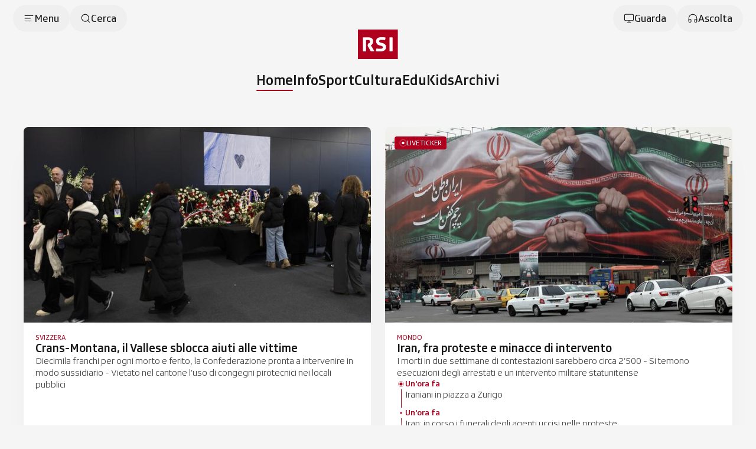

--- FILE ---
content_type: text/html;charset=utf-8
request_url: https://www.rsi.ch/
body_size: 91220
content:
<!DOCTYPE html><html  lang="it" data-capo=""><head><meta charset="utf-8">
<meta name="viewport" content="width=device-width, initial-scale=1">
<title>RSI - RSI Radiotelevisione svizzera</title>
<link rel="preconnect" href="//app.usercentrics.eu">
<link rel="preconnect" href="//api.usercentrics.eu">
<link rel="preconnect" href="//privacy-proxy.usercentrics.eu">
<script type="application/javascript" src="https://privacy-proxy.usercentrics.eu/latest/uc-block.bundle.js"></script>
<link rel="stylesheet" href="/css/smartbanner.css">
<style>/*!
 * animate.css - https://animate.style/
 * Version - 4.1.1
 * Licensed under the Hippocratic License 2.1 - http://firstdonoharm.dev
 *
 * Copyright (c) 2022 Animate.css
 */:root{--animate-duration:1s;--animate-delay:1s;--animate-repeat:1}.anim__animated{animation-duration:1s;animation-duration:var(--animate-duration);animation-fill-mode:both}.anim__animated.anim__infinite{animation-iteration-count:infinite}.anim__animated.anim__repeat-1{animation-iteration-count:1;animation-iteration-count:var(--animate-repeat)}.anim__animated.anim__repeat-2{animation-iteration-count:2;animation-iteration-count:calc(var(--animate-repeat)*2)}.anim__animated.anim__repeat-3{animation-iteration-count:3;animation-iteration-count:calc(var(--animate-repeat)*3)}.anim__animated.anim__delay-1s{animation-delay:1s;animation-delay:var(--animate-delay)}.anim__animated.anim__delay-2s{animation-delay:2s;animation-delay:calc(var(--animate-delay)*2)}.anim__animated.anim__delay-3s{animation-delay:3s;animation-delay:calc(var(--animate-delay)*3)}.anim__animated.anim__delay-4s{animation-delay:4s;animation-delay:calc(var(--animate-delay)*4)}.anim__animated.anim__delay-5s{animation-delay:5s;animation-delay:calc(var(--animate-delay)*5)}.anim__animated.anim__faster{animation-duration:.5s;animation-duration:calc(var(--animate-duration)/2)}.anim__animated.anim__fast{animation-duration:.8s;animation-duration:calc(var(--animate-duration)*.8)}.anim__animated.anim__slow{animation-duration:2s;animation-duration:calc(var(--animate-duration)*2)}.anim__animated.anim__slower{animation-duration:3s;animation-duration:calc(var(--animate-duration)*3)}@media(prefers-reduced-motion:reduce),print{.anim__animated{animation-duration:1ms!important;animation-iteration-count:1!important;transition-duration:1ms!important}.anim__animated[class*=Out]{opacity:0}}@keyframes bounce{0%,20%,53%,to{animation-timing-function:cubic-bezier(.215,.61,.355,1);transform:translateZ(0)}40%,43%{animation-timing-function:cubic-bezier(.755,.05,.855,.06);transform:translate3d(0,-30px,0) scaleY(1.1)}70%{animation-timing-function:cubic-bezier(.755,.05,.855,.06);transform:translate3d(0,-15px,0) scaleY(1.05)}80%{transform:translateZ(0) scaleY(.95);transition-timing-function:cubic-bezier(.215,.61,.355,1)}90%{transform:translate3d(0,-4px,0) scaleY(1.02)}}.anim__bounce{animation-name:bounce;transform-origin:center bottom}@keyframes flash{0%,50%,to{opacity:1}25%,75%{opacity:0}}.anim__flash{animation-name:flash}.anim__pulse{animation-name:pulse;animation-timing-function:ease-in-out}@keyframes rubberBand{0%{transform:scaleX(1)}30%{transform:scale3d(1.25,.75,1)}40%{transform:scale3d(.75,1.25,1)}50%{transform:scale3d(1.15,.85,1)}65%{transform:scale3d(.95,1.05,1)}75%{transform:scale3d(1.05,.95,1)}to{transform:scaleX(1)}}.anim__rubberBand{animation-name:rubberBand}@keyframes shakeX{0%,to{transform:translateZ(0)}10%,30%,50%,70%,90%{transform:translate3d(-10px,0,0)}20%,40%,60%,80%{transform:translate3d(10px,0,0)}}.anim__shakeX{animation-name:shakeX}@keyframes shakeY{0%,to{transform:translateZ(0)}10%,30%,50%,70%,90%{transform:translate3d(0,-10px,0)}20%,40%,60%,80%{transform:translate3d(0,10px,0)}}.anim__shakeY{animation-name:shakeY}@keyframes headShake{0%{transform:translate(0)}6.5%{transform:translate(-6px) rotateY(-9deg)}18.5%{transform:translate(5px) rotateY(7deg)}31.5%{transform:translate(-3px) rotateY(-5deg)}43.5%{transform:translate(2px) rotateY(3deg)}50%{transform:translate(0)}}.anim__headShake{animation-name:headShake;animation-timing-function:ease-in-out}@keyframes swing{20%{transform:rotate(15deg)}40%{transform:rotate(-10deg)}60%{transform:rotate(5deg)}80%{transform:rotate(-5deg)}to{transform:rotate(0)}}.anim__swing{animation-name:swing;transform-origin:top center}@keyframes tada{0%{transform:scaleX(1)}10%,20%{transform:scale3d(.9,.9,.9) rotate(-3deg)}30%,50%,70%,90%{transform:scale3d(1.1,1.1,1.1) rotate(3deg)}40%,60%,80%{transform:scale3d(1.1,1.1,1.1) rotate(-3deg)}to{transform:scaleX(1)}}.anim__tada{animation-name:tada}@keyframes wobble{0%{transform:translateZ(0)}15%{transform:translate3d(-25%,0,0) rotate(-5deg)}30%{transform:translate3d(20%,0,0) rotate(3deg)}45%{transform:translate3d(-15%,0,0) rotate(-3deg)}60%{transform:translate3d(10%,0,0) rotate(2deg)}75%{transform:translate3d(-5%,0,0) rotate(-1deg)}to{transform:translateZ(0)}}.anim__wobble{animation-name:wobble}@keyframes jello{0%,11.1%,to{transform:translateZ(0)}22.2%{transform:skew(-12.5deg) skewY(-12.5deg)}33.3%{transform:skew(6.25deg) skewY(6.25deg)}44.4%{transform:skew(-3.125deg) skewY(-3.125deg)}55.5%{transform:skew(1.5625deg) skewY(1.5625deg)}66.6%{transform:skew(-.78125deg) skewY(-.78125deg)}77.7%{transform:skew(.390625deg) skewY(.390625deg)}88.8%{transform:skew(-.1953125deg) skewY(-.1953125deg)}}.anim__jello{animation-name:jello;transform-origin:center}@keyframes heartBeat{0%{transform:scale(1)}14%{transform:scale(1.3)}28%{transform:scale(1)}42%{transform:scale(1.3)}70%{transform:scale(1)}}.anim__heartBeat{animation-duration:1.3s;animation-duration:calc(var(--animate-duration)*1.3);animation-name:heartBeat;animation-timing-function:ease-in-out}@keyframes backInDown{0%{opacity:.7;transform:translateY(-1200px) scale(.7)}80%{opacity:.7;transform:translateY(0) scale(.7)}to{opacity:1;transform:scale(1)}}.anim__backInDown{animation-name:backInDown}@keyframes backInLeft{0%{opacity:.7;transform:translate(-2000px) scale(.7)}80%{opacity:.7;transform:translate(0) scale(.7)}to{opacity:1;transform:scale(1)}}.anim__backInLeft{animation-name:backInLeft}@keyframes backInRight{0%{opacity:.7;transform:translate(2000px) scale(.7)}80%{opacity:.7;transform:translate(0) scale(.7)}to{opacity:1;transform:scale(1)}}.anim__backInRight{animation-name:backInRight}@keyframes backInUp{0%{opacity:.7;transform:translateY(1200px) scale(.7)}80%{opacity:.7;transform:translateY(0) scale(.7)}to{opacity:1;transform:scale(1)}}.anim__backInUp{animation-name:backInUp}@keyframes backOutDown{0%{opacity:1;transform:scale(1)}20%{opacity:.7;transform:translateY(0) scale(.7)}to{opacity:.7;transform:translateY(700px) scale(.7)}}.anim__backOutDown{animation-name:backOutDown}@keyframes backOutLeft{0%{opacity:1;transform:scale(1)}20%{opacity:.7;transform:translate(0) scale(.7)}to{opacity:.7;transform:translate(-2000px) scale(.7)}}.anim__backOutLeft{animation-name:backOutLeft}@keyframes backOutRight{0%{opacity:1;transform:scale(1)}20%{opacity:.7;transform:translate(0) scale(.7)}to{opacity:.7;transform:translate(2000px) scale(.7)}}.anim__backOutRight{animation-name:backOutRight}@keyframes backOutUp{0%{opacity:1;transform:scale(1)}20%{opacity:.7;transform:translateY(0) scale(.7)}to{opacity:.7;transform:translateY(-700px) scale(.7)}}.anim__backOutUp{animation-name:backOutUp}@keyframes bounceIn{0%,20%,40%,60%,80%,to{animation-timing-function:cubic-bezier(.215,.61,.355,1)}0%{opacity:0;transform:scale3d(.3,.3,.3)}20%{transform:scale3d(1.1,1.1,1.1)}40%{transform:scale3d(.9,.9,.9)}60%{opacity:1;transform:scale3d(1.03,1.03,1.03)}80%{transform:scale3d(.97,.97,.97)}to{opacity:1;transform:scaleX(1)}}.anim__bounceIn{animation-duration:.75s;animation-duration:calc(var(--animate-duration)*.75);animation-name:bounceIn}@keyframes bounceInDown{0%,60%,75%,90%,to{animation-timing-function:cubic-bezier(.215,.61,.355,1)}0%{opacity:0;transform:translate3d(0,-3000px,0) scaleY(3)}60%{opacity:1;transform:translate3d(0,25px,0) scaleY(.9)}75%{transform:translate3d(0,-10px,0) scaleY(.95)}90%{transform:translate3d(0,5px,0) scaleY(.985)}to{transform:translateZ(0)}}.anim__bounceInDown{animation-name:bounceInDown}@keyframes bounceInLeft{0%,60%,75%,90%,to{animation-timing-function:cubic-bezier(.215,.61,.355,1)}0%{opacity:0;transform:translate3d(-3000px,0,0) scaleX(3)}60%{opacity:1;transform:translate3d(25px,0,0) scaleX(1)}75%{transform:translate3d(-10px,0,0) scaleX(.98)}90%{transform:translate3d(5px,0,0) scaleX(.995)}to{transform:translateZ(0)}}.anim__bounceInLeft{animation-name:bounceInLeft}@keyframes bounceInRight{0%,60%,75%,90%,to{animation-timing-function:cubic-bezier(.215,.61,.355,1)}0%{opacity:0;transform:translate3d(3000px,0,0) scaleX(3)}60%{opacity:1;transform:translate3d(-25px,0,0) scaleX(1)}75%{transform:translate3d(10px,0,0) scaleX(.98)}90%{transform:translate3d(-5px,0,0) scaleX(.995)}to{transform:translateZ(0)}}.anim__bounceInRight{animation-name:bounceInRight}@keyframes bounceInUp{0%,60%,75%,90%,to{animation-timing-function:cubic-bezier(.215,.61,.355,1)}0%{opacity:0;transform:translate3d(0,3000px,0) scaleY(5)}60%{opacity:1;transform:translate3d(0,-20px,0) scaleY(.9)}75%{transform:translate3d(0,10px,0) scaleY(.95)}90%{transform:translate3d(0,-5px,0) scaleY(.985)}to{transform:translateZ(0)}}.anim__bounceInUp{animation-name:bounceInUp}@keyframes bounceOut{20%{transform:scale3d(.9,.9,.9)}50%,55%{opacity:1;transform:scale3d(1.1,1.1,1.1)}to{opacity:0;transform:scale3d(.3,.3,.3)}}.anim__bounceOut{animation-duration:.75s;animation-duration:calc(var(--animate-duration)*.75);animation-name:bounceOut}@keyframes bounceOutDown{20%{transform:translate3d(0,10px,0) scaleY(.985)}40%,45%{opacity:1;transform:translate3d(0,-20px,0) scaleY(.9)}to{opacity:0;transform:translate3d(0,2000px,0) scaleY(3)}}.anim__bounceOutDown{animation-name:bounceOutDown}@keyframes bounceOutLeft{20%{opacity:1;transform:translate3d(20px,0,0) scaleX(.9)}to{opacity:0;transform:translate3d(-2000px,0,0) scaleX(2)}}.anim__bounceOutLeft{animation-name:bounceOutLeft}@keyframes bounceOutRight{20%{opacity:1;transform:translate3d(-20px,0,0) scaleX(.9)}to{opacity:0;transform:translate3d(2000px,0,0) scaleX(2)}}.anim__bounceOutRight{animation-name:bounceOutRight}@keyframes bounceOutUp{20%{transform:translate3d(0,-10px,0) scaleY(.985)}40%,45%{opacity:1;transform:translate3d(0,20px,0) scaleY(.9)}to{opacity:0;transform:translate3d(0,-2000px,0) scaleY(3)}}.anim__bounceOutUp{animation-name:bounceOutUp}@keyframes fadeIn{0%{opacity:0}to{opacity:1}}.anim__fadeIn{animation-name:fadeIn}@keyframes fadeInDown{0%{opacity:0;transform:translate3d(0,-100%,0)}to{opacity:1;transform:translateZ(0)}}.anim__fadeInDown{animation-name:fadeInDown}@keyframes fadeInDownBig{0%{opacity:0;transform:translate3d(0,-2000px,0)}to{opacity:1;transform:translateZ(0)}}.anim__fadeInDownBig{animation-name:fadeInDownBig}@keyframes fadeInLeft{0%{opacity:0;transform:translate3d(-100%,0,0)}to{opacity:1;transform:translateZ(0)}}.anim__fadeInLeft{animation-name:fadeInLeft}@keyframes fadeInLeftBig{0%{opacity:0;transform:translate3d(-2000px,0,0)}to{opacity:1;transform:translateZ(0)}}.anim__fadeInLeftBig{animation-name:fadeInLeftBig}@keyframes fadeInRight{0%{opacity:0;transform:translate3d(100%,0,0)}to{opacity:1;transform:translateZ(0)}}.anim__fadeInRight{animation-name:fadeInRight}@keyframes fadeInRightBig{0%{opacity:0;transform:translate3d(2000px,0,0)}to{opacity:1;transform:translateZ(0)}}.anim__fadeInRightBig{animation-name:fadeInRightBig}@keyframes fadeInUp{0%{opacity:0;transform:translate3d(0,100%,0)}to{opacity:1;transform:translateZ(0)}}.anim__fadeInUp{animation-name:fadeInUp}@keyframes fadeInUpBig{0%{opacity:0;transform:translate3d(0,2000px,0)}to{opacity:1;transform:translateZ(0)}}.anim__fadeInUpBig{animation-name:fadeInUpBig}@keyframes fadeInTopLeft{0%{opacity:0;transform:translate3d(-100%,-100%,0)}to{opacity:1;transform:translateZ(0)}}.anim__fadeInTopLeft{animation-name:fadeInTopLeft}@keyframes fadeInTopRight{0%{opacity:0;transform:translate3d(100%,-100%,0)}to{opacity:1;transform:translateZ(0)}}.anim__fadeInTopRight{animation-name:fadeInTopRight}@keyframes fadeInBottomLeft{0%{opacity:0;transform:translate3d(-100%,100%,0)}to{opacity:1;transform:translateZ(0)}}.anim__fadeInBottomLeft{animation-name:fadeInBottomLeft}@keyframes fadeInBottomRight{0%{opacity:0;transform:translate3d(100%,100%,0)}to{opacity:1;transform:translateZ(0)}}.anim__fadeInBottomRight{animation-name:fadeInBottomRight}@keyframes fadeOut{0%{opacity:1}to{opacity:0}}.anim__fadeOut{animation-name:fadeOut}@keyframes fadeOutDown{0%{opacity:1}to{opacity:0;transform:translate3d(0,100%,0)}}.anim__fadeOutDown{animation-name:fadeOutDown}@keyframes fadeOutDownBig{0%{opacity:1}to{opacity:0;transform:translate3d(0,2000px,0)}}.anim__fadeOutDownBig{animation-name:fadeOutDownBig}@keyframes fadeOutLeft{0%{opacity:1}to{opacity:0;transform:translate3d(-100%,0,0)}}.anim__fadeOutLeft{animation-name:fadeOutLeft}@keyframes fadeOutLeftBig{0%{opacity:1}to{opacity:0;transform:translate3d(-2000px,0,0)}}.anim__fadeOutLeftBig{animation-name:fadeOutLeftBig}@keyframes fadeOutRight{0%{opacity:1}to{opacity:0;transform:translate3d(100%,0,0)}}.anim__fadeOutRight{animation-name:fadeOutRight}@keyframes fadeOutRightBig{0%{opacity:1}to{opacity:0;transform:translate3d(2000px,0,0)}}.anim__fadeOutRightBig{animation-name:fadeOutRightBig}@keyframes fadeOutUp{0%{opacity:1}to{opacity:0;transform:translate3d(0,-100%,0)}}.anim__fadeOutUp{animation-name:fadeOutUp}@keyframes fadeOutUpBig{0%{opacity:1}to{opacity:0;transform:translate3d(0,-2000px,0)}}.anim__fadeOutUpBig{animation-name:fadeOutUpBig}@keyframes fadeOutTopLeft{0%{opacity:1;transform:translateZ(0)}to{opacity:0;transform:translate3d(-100%,-100%,0)}}.anim__fadeOutTopLeft{animation-name:fadeOutTopLeft}@keyframes fadeOutTopRight{0%{opacity:1;transform:translateZ(0)}to{opacity:0;transform:translate3d(100%,-100%,0)}}.anim__fadeOutTopRight{animation-name:fadeOutTopRight}@keyframes fadeOutBottomRight{0%{opacity:1;transform:translateZ(0)}to{opacity:0;transform:translate3d(100%,100%,0)}}.anim__fadeOutBottomRight{animation-name:fadeOutBottomRight}@keyframes fadeOutBottomLeft{0%{opacity:1;transform:translateZ(0)}to{opacity:0;transform:translate3d(-100%,100%,0)}}.anim__fadeOutBottomLeft{animation-name:fadeOutBottomLeft}@keyframes flip{0%{animation-timing-function:ease-out;transform:perspective(400px) scaleX(1) translateZ(0) rotateY(-1turn)}40%{animation-timing-function:ease-out;transform:perspective(400px) scaleX(1) translateZ(150px) rotateY(-190deg)}50%{animation-timing-function:ease-in;transform:perspective(400px) scaleX(1) translateZ(150px) rotateY(-170deg)}80%{animation-timing-function:ease-in;transform:perspective(400px) scale3d(.95,.95,.95) translateZ(0) rotateY(0)}to{animation-timing-function:ease-in;transform:perspective(400px) scaleX(1) translateZ(0) rotateY(0)}}.anim__animated.anim__flip{animation-name:flip;backface-visibility:visible}@keyframes flipInX{0%{animation-timing-function:ease-in;opacity:0;transform:perspective(400px) rotateX(90deg)}40%{animation-timing-function:ease-in;transform:perspective(400px) rotateX(-20deg)}60%{opacity:1;transform:perspective(400px) rotateX(10deg)}80%{transform:perspective(400px) rotateX(-5deg)}to{transform:perspective(400px)}}.anim__flipInX{animation-name:flipInX;backface-visibility:visible!important}@keyframes flipInY{0%{animation-timing-function:ease-in;opacity:0;transform:perspective(400px) rotateY(90deg)}40%{animation-timing-function:ease-in;transform:perspective(400px) rotateY(-20deg)}60%{opacity:1;transform:perspective(400px) rotateY(10deg)}80%{transform:perspective(400px) rotateY(-5deg)}to{transform:perspective(400px)}}.anim__flipInY{animation-name:flipInY;backface-visibility:visible!important}@keyframes flipOutX{0%{transform:perspective(400px)}30%{opacity:1;transform:perspective(400px) rotateX(-20deg)}to{opacity:0;transform:perspective(400px) rotateX(90deg)}}.anim__flipOutX{animation-duration:.75s;animation-duration:calc(var(--animate-duration)*.75);animation-name:flipOutX;backface-visibility:visible!important}@keyframes flipOutY{0%{transform:perspective(400px)}30%{opacity:1;transform:perspective(400px) rotateY(-15deg)}to{opacity:0;transform:perspective(400px) rotateY(90deg)}}.anim__flipOutY{animation-duration:.75s;animation-duration:calc(var(--animate-duration)*.75);animation-name:flipOutY;backface-visibility:visible!important}@keyframes lightSpeedInRight{0%{opacity:0;transform:translate3d(100%,0,0) skew(-30deg)}60%{opacity:1;transform:skew(20deg)}80%{transform:skew(-5deg)}to{transform:translateZ(0)}}.anim__lightSpeedInRight{animation-name:lightSpeedInRight;animation-timing-function:ease-out}@keyframes lightSpeedInLeft{0%{opacity:0;transform:translate3d(-100%,0,0) skew(30deg)}60%{opacity:1;transform:skew(-20deg)}80%{transform:skew(5deg)}to{transform:translateZ(0)}}.anim__lightSpeedInLeft{animation-name:lightSpeedInLeft;animation-timing-function:ease-out}@keyframes lightSpeedOutRight{0%{opacity:1}to{opacity:0;transform:translate3d(100%,0,0) skew(30deg)}}.anim__lightSpeedOutRight{animation-name:lightSpeedOutRight;animation-timing-function:ease-in}@keyframes lightSpeedOutLeft{0%{opacity:1}to{opacity:0;transform:translate3d(-100%,0,0) skew(-30deg)}}.anim__lightSpeedOutLeft{animation-name:lightSpeedOutLeft;animation-timing-function:ease-in}@keyframes rotateIn{0%{opacity:0;transform:rotate(-200deg)}to{opacity:1;transform:translateZ(0)}}.anim__rotateIn{animation-name:rotateIn;transform-origin:center}@keyframes rotateInDownLeft{0%{opacity:0;transform:rotate(-45deg)}to{opacity:1;transform:translateZ(0)}}.anim__rotateInDownLeft{animation-name:rotateInDownLeft;transform-origin:left bottom}@keyframes rotateInDownRight{0%{opacity:0;transform:rotate(45deg)}to{opacity:1;transform:translateZ(0)}}.anim__rotateInDownRight{animation-name:rotateInDownRight;transform-origin:right bottom}@keyframes rotateInUpLeft{0%{opacity:0;transform:rotate(45deg)}to{opacity:1;transform:translateZ(0)}}.anim__rotateInUpLeft{animation-name:rotateInUpLeft;transform-origin:left bottom}@keyframes rotateInUpRight{0%{opacity:0;transform:rotate(-90deg)}to{opacity:1;transform:translateZ(0)}}.anim__rotateInUpRight{animation-name:rotateInUpRight;transform-origin:right bottom}@keyframes rotateOut{0%{opacity:1}to{opacity:0;transform:rotate(200deg)}}.anim__rotateOut{animation-name:rotateOut;transform-origin:center}@keyframes rotateOutDownLeft{0%{opacity:1}to{opacity:0;transform:rotate(45deg)}}.anim__rotateOutDownLeft{animation-name:rotateOutDownLeft;transform-origin:left bottom}@keyframes rotateOutDownRight{0%{opacity:1}to{opacity:0;transform:rotate(-45deg)}}.anim__rotateOutDownRight{animation-name:rotateOutDownRight;transform-origin:right bottom}@keyframes rotateOutUpLeft{0%{opacity:1}to{opacity:0;transform:rotate(-45deg)}}.anim__rotateOutUpLeft{animation-name:rotateOutUpLeft;transform-origin:left bottom}@keyframes rotateOutUpRight{0%{opacity:1}to{opacity:0;transform:rotate(90deg)}}.anim__rotateOutUpRight{animation-name:rotateOutUpRight;transform-origin:right bottom}@keyframes hinge{0%{animation-timing-function:ease-in-out}20%,60%{animation-timing-function:ease-in-out;transform:rotate(80deg)}40%,80%{animation-timing-function:ease-in-out;opacity:1;transform:rotate(60deg)}to{opacity:0;transform:translate3d(0,700px,0)}}.anim__hinge{animation-duration:2s;animation-duration:calc(var(--animate-duration)*2);animation-name:hinge;transform-origin:top left}@keyframes jackInTheBox{0%{opacity:0;transform:scale(.1) rotate(30deg);transform-origin:center bottom}50%{transform:rotate(-10deg)}70%{transform:rotate(3deg)}to{opacity:1;transform:scale(1)}}.anim__jackInTheBox{animation-name:jackInTheBox}@keyframes rollIn{0%{opacity:0;transform:translate3d(-100%,0,0) rotate(-120deg)}to{opacity:1;transform:translateZ(0)}}.anim__rollIn{animation-name:rollIn}@keyframes rollOut{0%{opacity:1}to{opacity:0;transform:translate3d(100%,0,0) rotate(120deg)}}.anim__rollOut{animation-name:rollOut}@keyframes zoomIn{0%{opacity:0;transform:scale3d(.3,.3,.3)}50%{opacity:1}}.anim__zoomIn{animation-name:zoomIn}@keyframes zoomInDown{0%{animation-timing-function:cubic-bezier(.55,.055,.675,.19);opacity:0;transform:scale3d(.1,.1,.1) translate3d(0,-1000px,0)}60%{animation-timing-function:cubic-bezier(.175,.885,.32,1);opacity:1;transform:scale3d(.475,.475,.475) translate3d(0,60px,0)}}.anim__zoomInDown{animation-name:zoomInDown}@keyframes zoomInLeft{0%{animation-timing-function:cubic-bezier(.55,.055,.675,.19);opacity:0;transform:scale3d(.1,.1,.1) translate3d(-1000px,0,0)}60%{animation-timing-function:cubic-bezier(.175,.885,.32,1);opacity:1;transform:scale3d(.475,.475,.475) translate3d(10px,0,0)}}.anim__zoomInLeft{animation-name:zoomInLeft}@keyframes zoomInRight{0%{animation-timing-function:cubic-bezier(.55,.055,.675,.19);opacity:0;transform:scale3d(.1,.1,.1) translate3d(1000px,0,0)}60%{animation-timing-function:cubic-bezier(.175,.885,.32,1);opacity:1;transform:scale3d(.475,.475,.475) translate3d(-10px,0,0)}}.anim__zoomInRight{animation-name:zoomInRight}@keyframes zoomInUp{0%{animation-timing-function:cubic-bezier(.55,.055,.675,.19);opacity:0;transform:scale3d(.1,.1,.1) translate3d(0,1000px,0)}60%{animation-timing-function:cubic-bezier(.175,.885,.32,1);opacity:1;transform:scale3d(.475,.475,.475) translate3d(0,-60px,0)}}.anim__zoomInUp{animation-name:zoomInUp}@keyframes zoomOut{0%{opacity:1}50%{opacity:0;transform:scale3d(.3,.3,.3)}to{opacity:0}}.anim__zoomOut{animation-name:zoomOut}@keyframes zoomOutDown{40%{animation-timing-function:cubic-bezier(.55,.055,.675,.19);opacity:1;transform:scale3d(.475,.475,.475) translate3d(0,-60px,0)}to{animation-timing-function:cubic-bezier(.175,.885,.32,1);opacity:0;transform:scale3d(.1,.1,.1) translate3d(0,2000px,0)}}.anim__zoomOutDown{animation-name:zoomOutDown;transform-origin:center bottom}@keyframes zoomOutLeft{40%{opacity:1;transform:scale3d(.475,.475,.475) translate3d(42px,0,0)}to{opacity:0;transform:scale(.1) translate3d(-2000px,0,0)}}.anim__zoomOutLeft{animation-name:zoomOutLeft;transform-origin:left center}@keyframes zoomOutRight{40%{opacity:1;transform:scale3d(.475,.475,.475) translate3d(-42px,0,0)}to{opacity:0;transform:scale(.1) translate3d(2000px,0,0)}}.anim__zoomOutRight{animation-name:zoomOutRight;transform-origin:right center}@keyframes zoomOutUp{40%{animation-timing-function:cubic-bezier(.55,.055,.675,.19);opacity:1;transform:scale3d(.475,.475,.475) translate3d(0,60px,0)}to{animation-timing-function:cubic-bezier(.175,.885,.32,1);opacity:0;transform:scale3d(.1,.1,.1) translate3d(0,-2000px,0)}}.anim__zoomOutUp{animation-name:zoomOutUp;transform-origin:center bottom}@keyframes slideInDown{0%{transform:translate3d(0,-100%,0);visibility:visible}to{transform:translateZ(0)}}.anim__slideInDown{animation-name:slideInDown}@keyframes slideInLeft{0%{transform:translate3d(-100%,0,0);visibility:visible}to{transform:translateZ(0)}}.anim__slideInLeft{animation-name:slideInLeft}@keyframes slideInRight{0%{transform:translate3d(100%,0,0);visibility:visible}to{transform:translateZ(0)}}.anim__slideInRight{animation-name:slideInRight}@keyframes slideInUp{0%{transform:translate3d(0,100%,0);visibility:visible}to{transform:translateZ(0)}}.anim__slideInUp{animation-name:slideInUp}@keyframes slideOutDown{0%{transform:translateZ(0)}to{transform:translate3d(0,100%,0);visibility:hidden}}.anim__slideOutDown{animation-name:slideOutDown}@keyframes slideOutLeft{0%{transform:translateZ(0)}to{transform:translate3d(-100%,0,0);visibility:hidden}}.anim__slideOutLeft{animation-name:slideOutLeft}@keyframes slideOutRight{0%{transform:translateZ(0)}to{transform:translate3d(100%,0,0);visibility:hidden}}.anim__slideOutRight{animation-name:slideOutRight}@keyframes slideOutUp{0%{transform:translateZ(0)}to{transform:translate3d(0,-100%,0);visibility:hidden}}.anim__slideOutUp{animation-name:slideOutUp}*,:after,:before{--tw-border-spacing-x:0;--tw-border-spacing-y:0;--tw-translate-x:0;--tw-translate-y:0;--tw-rotate:0;--tw-skew-x:0;--tw-skew-y:0;--tw-scale-x:1;--tw-scale-y:1;--tw-pan-x: ;--tw-pan-y: ;--tw-pinch-zoom: ;--tw-scroll-snap-strictness:proximity;--tw-gradient-from-position: ;--tw-gradient-via-position: ;--tw-gradient-to-position: ;--tw-ordinal: ;--tw-slashed-zero: ;--tw-numeric-figure: ;--tw-numeric-spacing: ;--tw-numeric-fraction: ;--tw-ring-inset: ;--tw-ring-offset-width:0px;--tw-ring-offset-color:#fff;--tw-ring-color:rgba(59,130,246,.5);--tw-ring-offset-shadow:0 0 #0000;--tw-ring-shadow:0 0 #0000;--tw-shadow:0 0 #0000;--tw-shadow-colored:0 0 #0000;--tw-blur: ;--tw-brightness: ;--tw-contrast: ;--tw-grayscale: ;--tw-hue-rotate: ;--tw-invert: ;--tw-saturate: ;--tw-sepia: ;--tw-drop-shadow: ;--tw-backdrop-blur: ;--tw-backdrop-brightness: ;--tw-backdrop-contrast: ;--tw-backdrop-grayscale: ;--tw-backdrop-hue-rotate: ;--tw-backdrop-invert: ;--tw-backdrop-opacity: ;--tw-backdrop-saturate: ;--tw-backdrop-sepia: ;--tw-contain-size: ;--tw-contain-layout: ;--tw-contain-paint: ;--tw-contain-style: }::backdrop{--tw-border-spacing-x:0;--tw-border-spacing-y:0;--tw-translate-x:0;--tw-translate-y:0;--tw-rotate:0;--tw-skew-x:0;--tw-skew-y:0;--tw-scale-x:1;--tw-scale-y:1;--tw-pan-x: ;--tw-pan-y: ;--tw-pinch-zoom: ;--tw-scroll-snap-strictness:proximity;--tw-gradient-from-position: ;--tw-gradient-via-position: ;--tw-gradient-to-position: ;--tw-ordinal: ;--tw-slashed-zero: ;--tw-numeric-figure: ;--tw-numeric-spacing: ;--tw-numeric-fraction: ;--tw-ring-inset: ;--tw-ring-offset-width:0px;--tw-ring-offset-color:#fff;--tw-ring-color:rgba(59,130,246,.5);--tw-ring-offset-shadow:0 0 #0000;--tw-ring-shadow:0 0 #0000;--tw-shadow:0 0 #0000;--tw-shadow-colored:0 0 #0000;--tw-blur: ;--tw-brightness: ;--tw-contrast: ;--tw-grayscale: ;--tw-hue-rotate: ;--tw-invert: ;--tw-saturate: ;--tw-sepia: ;--tw-drop-shadow: ;--tw-backdrop-blur: ;--tw-backdrop-brightness: ;--tw-backdrop-contrast: ;--tw-backdrop-grayscale: ;--tw-backdrop-hue-rotate: ;--tw-backdrop-invert: ;--tw-backdrop-opacity: ;--tw-backdrop-saturate: ;--tw-backdrop-sepia: ;--tw-contain-size: ;--tw-contain-layout: ;--tw-contain-paint: ;--tw-contain-style: }/*! tailwindcss v3.4.18 | MIT License | https://tailwindcss.com*/*,:after,:before{border:0 solid #e5e7eb;box-sizing:border-box}:after,:before{--tw-content:""}:host,html{line-height:1.5;-webkit-text-size-adjust:100%;font-family:SRGSSRType,ui-sans-serif,system-ui,-apple-system,BlinkMacSystemFont,Segoe UI,Roboto,Helvetica Neue,Arial,Noto Sans,sans-serif,Apple Color Emoji,Segoe UI Emoji,Segoe UI Symbol,Noto Color Emoji;font-feature-settings:normal;font-variation-settings:normal;-moz-tab-size:4;-o-tab-size:4;tab-size:4;-webkit-tap-highlight-color:transparent}body{line-height:inherit;margin:0}hr{border-top-width:1px;color:inherit;height:0}abbr:where([title]){-webkit-text-decoration:underline dotted;text-decoration:underline dotted}h1,h2,h3,h4,h5,h6{font-size:inherit;font-weight:inherit}a{color:inherit;text-decoration:inherit}b,strong{font-weight:bolder}code,kbd,pre,samp{font-family:ui-monospace,SFMono-Regular,Menlo,Monaco,Consolas,Liberation Mono,Courier New,monospace;font-feature-settings:normal;font-size:1em;font-variation-settings:normal}small{font-size:80%}sub,sup{font-size:75%;line-height:0;position:relative;vertical-align:baseline}sub{bottom:-.25em}sup{top:-.5em}table{border-collapse:collapse;border-color:inherit;text-indent:0}button,input,optgroup,select,textarea{color:inherit;font-family:inherit;font-feature-settings:inherit;font-size:100%;font-variation-settings:inherit;font-weight:inherit;letter-spacing:inherit;line-height:inherit;margin:0;padding:0}button,select{text-transform:none}button,input:where([type=button]),input:where([type=reset]),input:where([type=submit]){-webkit-appearance:button;background-color:transparent;background-image:none}:-moz-focusring{outline:auto}:-moz-ui-invalid{box-shadow:none}progress{vertical-align:baseline}::-webkit-inner-spin-button,::-webkit-outer-spin-button{height:auto}[type=search]{-webkit-appearance:textfield;outline-offset:-2px}::-webkit-search-decoration{-webkit-appearance:none}::-webkit-file-upload-button{-webkit-appearance:button;font:inherit}summary{display:list-item}blockquote,dd,dl,figure,h1,h2,h3,h4,h5,h6,hr,p,pre{margin:0}fieldset{margin:0}fieldset,legend{padding:0}menu,ol,ul{list-style:none;margin:0;padding:0}dialog{padding:0}textarea{resize:vertical}input::-moz-placeholder,textarea::-moz-placeholder{color:#9ca3af;opacity:1}input::placeholder,textarea::placeholder{color:#9ca3af;opacity:1}[role=button],button{cursor:pointer}:disabled{cursor:default}audio,canvas,embed,iframe,img,object,svg,video{display:block;vertical-align:middle}img,video{height:auto;max-width:100%}[hidden]:where(:not([hidden=until-found])){display:none}:root{--2xl-container-full-width:1200px;--2xl-spacing-content-viewport: calc((100vw - 1280px)/2) ;--header-compact-h:63px;--header-h:162px}*{box-sizing:border-box}body,html{--tw-bg-opacity:1;background-color:rgb(245 245 245/var(--tw-bg-opacity,1));--tw-text-opacity:1;color:rgb(23 23 23/var(--tw-text-opacity,1));-webkit-font-smoothing:antialiased;-moz-osx-font-smoothing:grayscale}body.not-scrollable,body.not-scrollable #root{overflow:hidden}@media(max-width:719px){body.not-scrollable-smartphone-only,body.not-scrollable-smartphone-only #root{overflow:hidden}}body:not(.noScrollSmooth) #root{scroll-behavior:smooth}@font-face{ascent-override:100%;font-display:swap;font-family:SRGSSRType;font-style:normal;font-weight:300;src:url(/_nuxt/SRGSSRType_W_Lt.DTCoP20h.woff2) format("woff2"),url(/_nuxt/SRGSSRType_W_Lt.BOTXeSB-.woff) format("woff")}@font-face{ascent-override:100%;font-display:swap;font-family:SRGSSRType;font-style:normal;font-weight:400;src:url(/_nuxt/SRGSSRType_W_Rg.Br_UBw9M.woff2) format("woff2"),url(/_nuxt/SRGSSRType_W_Rg.DWnC0WuA.woff) format("woff")}@font-face{ascent-override:100%;font-display:swap;font-family:SRGSSRType;font-style:italic;font-weight:400;src:url(/_nuxt/SRGSSRType_W_It.Do7dcGtp.woff2) format("woff2"),url(/_nuxt/SRGSSRType_W_It.vHL5JKZQ.woff) format("woff")}@font-face{ascent-override:100%;font-display:swap;font-family:SRGSSRType;font-style:normal;font-weight:500;src:url(/_nuxt/SRGSSRType_W_Md.3cBtkJS5.woff2) format("woff2"),url(/_nuxt/SRGSSRType_W_Md.DulvsoWG.woff) format("woff")}@font-face{ascent-override:100%;font-display:swap;font-family:SRGSSRType;font-style:normal;font-weight:700;src:url(/_nuxt/SRGSSRType_W_Bd.H_XqBBDv.woff2) format("woff2"),url(/_nuxt/SRGSSRType_W_Bd.BvFiGkLn.woff) format("woff")}@font-face{ascent-override:100%;font-display:swap;font-family:SRGSSRType;font-style:italic;font-weight:700;src:url(/_nuxt/SRGSSRType_W_BdIt.DLBnzYPM.woff2) format("woff2"),url(/_nuxt/SRGSSRType_W_BdIt.75cON0Dd.woff) format("woff")}@font-face{ascent-override:100%;font-display:swap;font-family:SRGSSRType;font-style:normal;font-weight:800;src:url(/_nuxt/SRGSSRType_W_He.3wZfxC74.woff2) format("woff2"),url(/_nuxt/SRGSSRType_W_He.DRGbQOdJ.woff) format("woff")}.grecaptcha-badge{visibility:hidden!important}.embed{overflow:hidden;position:relative}.embed:before{content:"";display:block;float:left;margin-left:-1px;padding-top:100%;width:1px}.embed iframe,.embed img,.embed model-viewer,.embed video,.embed_media{height:100%;left:0;position:absolute;top:0;width:100%}.section-container{-moz-column-gap:8px;column-gap:8px;display:flex;flex-direction:column}@media(min-width:428px){.section-container{-moz-column-gap:16px;column-gap:16px}}@media(min-width:720px){.section-container{-moz-column-gap:16px;column-gap:16px}}@media(min-width:840px){.section-container{-moz-column-gap:18px;column-gap:18px}}@media(min-width:1024px){.section-container{-moz-column-gap:20px;column-gap:20px}}@media(min-width:1280px){.section-container{-moz-column-gap:24px;column-gap:24px}}.section-container{row-gap:16px}@media(min-width:428px){.section-container{row-gap:16px}}@media(min-width:720px){.section-container{row-gap:16px}}@media(min-width:840px){.section-container{row-gap:18px}}@media(min-width:1024px){.section-container{row-gap:20px}}@media(min-width:1280px){.section-container{row-gap:24px}}.section-container{padding-top:2rem}@media(min-width:840px){.section-container{padding-top:2.25rem}}@media(min-width:1024px){.section-container{padding-top:2.5rem}}@media(min-width:1280px){.section-container{padding-top:3rem}}.section-margin:not(:first-child){margin-top:2rem}@media(min-width:840px){.section-margin:not(:first-child){margin-top:2.25rem}}@media(min-width:1024px){.section-margin:not(:first-child){margin-top:2.5rem}}@media(min-width:1280px){.section-margin:not(:first-child){margin-top:3rem}}.container{padding-left:24px;padding-right:24px}@media(min-width:428px){.container{padding-left:32px;padding-right:32px}}@media(min-width:720px){.container{padding-left:32px;padding-right:32px}}@media(min-width:840px){.container{padding-left:36px;padding-right:36px}}@media(min-width:1024px){.container{padding-left:36px;padding-right:36px}}@media(min-width:1280px){.container{padding-left:40px;padding-right:40px}}.container{margin-left:auto;margin-right:auto;max-width:1280px;width:100%}@media print{.container{padding-left:0;padding-right:0}}.container-indent{margin-left:-16px;margin-right:-16px}@media(min-width:428px){.container-indent{margin-left:-16px;margin-right:-16px}}@media(min-width:720px){.container-indent{margin-left:0;margin-right:0}}@media(min-width:840px){.container-indent{margin-left:0;margin-right:0}}@media(min-width:1024px){.container-indent{margin-left:0;margin-right:0}}@media(min-width:1280px){.container-indent{margin-left:0;margin-right:0}}.u-w-outside-container{margin-left:-24px;margin-right:-24px}@media(min-width:428px){.u-w-outside-container{margin-left:-32px;margin-right:-32px}}@media(min-width:720px){.u-w-outside-container{margin-left:-32px;margin-right:-32px}}@media(min-width:840px){.u-w-outside-container{margin-left:-36px;margin-right:-36px}}@media(min-width:1024px){.u-w-outside-container{margin-left:-36px;margin-right:-36px}}@media(min-width:1280px){.u-w-outside-container{margin-left:calc(calc((100vw - var(--2xl-container-full-width)) / 2) * -1);margin-right:calc(calc((100vw - var(--2xl-container-full-width)) / 2) * -1)}}.u-w-outside-container{padding-left:24px;padding-right:24px}@media(min-width:428px){.u-w-outside-container{padding-left:32px;padding-right:32px}}@media(min-width:720px){.u-w-outside-container{padding-left:32px;padding-right:32px}}@media(min-width:840px){.u-w-outside-container{padding-left:36px;padding-right:36px}}@media(min-width:1024px){.u-w-outside-container{padding-left:36px;padding-right:36px}}@media(min-width:1280px){.u-w-outside-container{padding-left:calc((100vw - var(--2xl-container-full-width)) / 2);padding-right:calc((100vw - var(--2xl-container-full-width)) / 2)}}.u-w-outside-container-max-1920px{margin-left:-24px;margin-right:-24px}@media(min-width:428px){.u-w-outside-container-max-1920px{margin-left:-32px;margin-right:-32px}}@media(min-width:720px){.u-w-outside-container-max-1920px{margin-left:-32px;margin-right:-32px}}@media(min-width:840px){.u-w-outside-container-max-1920px{margin-left:-36px;margin-right:-36px}}@media(min-width:1024px){.u-w-outside-container-max-1920px{margin-left:-36px;margin-right:-36px}}@media(min-width:1280px){.u-w-outside-container-max-1920px{margin-left:calc(min(calc((100vw - var(--2xl-container-full-width)) / 2),360px)*-1);margin-right:calc(min(calc((100vw - var(--2xl-container-full-width)) / 2),360px)*-1)}}.u-w-outside-container-max-1920px{padding-left:24px;padding-right:24px}@media(min-width:428px){.u-w-outside-container-max-1920px{padding-left:32px;padding-right:32px}}@media(min-width:720px){.u-w-outside-container-max-1920px{padding-left:32px;padding-right:32px}}@media(min-width:840px){.u-w-outside-container-max-1920px{padding-left:36px;padding-right:36px}}@media(min-width:1024px){.u-w-outside-container-max-1920px{padding-left:36px;padding-right:36px}}@media(min-width:1280px){.u-w-outside-container-max-1920px{padding-left:min(calc((100vw - var(--2xl-container-full-width)) / 2),360px);padding-right:min(calc((100vw - var(--2xl-container-full-width)) / 2),360px)}}.u-w-outside-container-max-1920px-in-10col{margin-left:-24px;margin-right:-24px}@media(min-width:428px){.u-w-outside-container-max-1920px-in-10col{margin-left:-32px;margin-right:-32px}}@media(min-width:720px){.u-w-outside-container-max-1920px-in-10col{margin-left:calc((100vw - 100%)/2*-1);margin-right:calc((100vw - 100%)/2*-1)}}@media(min-width:1280px){.u-w-outside-container-max-1920px-in-10col{margin-left:calc(min(calc((100vw - var(--2xl-container-full-width) + 408px) / 2),564px)*-1);margin-right:calc(min(calc((100vw - var(--2xl-container-full-width) + 408px) / 2),564px)*-1)}}.u-w-outside-container-max-1920px-in-10col{padding-left:24px;padding-right:24px}@media(min-width:428px){.u-w-outside-container-max-1920px-in-10col{padding-left:32px;padding-right:32px}}@media(min-width:720px){.u-w-outside-container-max-1920px-in-10col{padding-left:calc((100vw - 100%)/2);padding-right:calc((100vw - 100%)/2)}}@media(min-width:1280px){.u-w-outside-container-max-1920px-in-10col{padding-left:min(calc((100vw - var(--2xl-container-full-width) + 408px) / 2),564px);padding-right:min(calc((100vw - var(--2xl-container-full-width) + 408px) / 2),564px)}}.u-mx-outside-container-max-1920px-in-10col{margin-left:-24px;margin-right:-24px}@media(min-width:428px){.u-mx-outside-container-max-1920px-in-10col{margin-left:-32px;margin-right:-32px}}@media(min-width:720px){.u-mx-outside-container-max-1920px-in-10col{margin-left:calc((100vw - 100%)/2*-1);margin-right:calc((100vw - 100%)/2*-1)}}@media(min-width:1280px){.u-mx-outside-container-max-1920px-in-10col{margin-left:calc(min(calc((100vw - var(--2xl-container-full-width) + 408px) / 2),564px)*-1);margin-right:calc(min(calc((100vw - var(--2xl-container-full-width) + 408px) / 2),564px)*-1)}}.g{display:grid;grid-template-columns:repeat(4,1fr)}@media(min-width:428px){.g{grid-template-columns:repeat(4,1fr)}}@media(min-width:720px){.g{grid-template-columns:repeat(12,1fr)}}@media(min-width:840px){.g{grid-template-columns:repeat(12,1fr)}}@media(min-width:1024px){.g{grid-template-columns:repeat(12,1fr)}}@media(min-width:1280px){.g{grid-template-columns:repeat(12,1fr)}}.g{-moz-column-gap:8px;column-gap:8px}@media(min-width:428px){.g{-moz-column-gap:16px;column-gap:16px}}@media(min-width:720px){.g{-moz-column-gap:16px;column-gap:16px}}@media(min-width:840px){.g{-moz-column-gap:18px;column-gap:18px}}@media(min-width:1024px){.g{-moz-column-gap:20px;column-gap:20px}}@media(min-width:1280px){.g{-moz-column-gap:24px;column-gap:24px}}.g{row-gap:16px}@media(min-width:428px){.g{row-gap:16px}}@media(min-width:720px){.g{row-gap:16px}}@media(min-width:840px){.g{row-gap:18px}}@media(min-width:1024px){.g{row-gap:20px}}@media(min-width:1280px){.g{row-gap:24px}}.g-1{grid-column:1/-1}@media(min-width:720px){.g-1{grid-column:span 1/span 1}}@media(min-width:840px){.g-1{grid-column:span 1/span 1}}@media(min-width:1024px){.g-1{grid-column:span 1/span 1}}@media(min-width:1280px){.g-1{grid-column:span 1/span 1}}.g-2{grid-column:1/-1}@media(min-width:720px){.g-2{grid-column:span 2/span 2}}@media(min-width:840px){.g-2{grid-column:span 2/span 2}}@media(min-width:1024px){.g-2{grid-column:span 2/span 2}}@media(min-width:1280px){.g-2{grid-column:span 2/span 2}}.g-3{grid-column:1/-1}@media(min-width:720px){.g-3{grid-column:span 3/span 3}}@media(min-width:840px){.g-3{grid-column:span 3/span 3}}@media(min-width:1024px){.g-3{grid-column:span 3/span 3}}@media(min-width:1280px){.g-3{grid-column:span 3/span 3}}.g-4{grid-column:1/-1}@media(min-width:720px){.g-4{grid-column:span 4/span 4}}@media(min-width:840px){.g-4{grid-column:span 4/span 4}}@media(min-width:1024px){.g-4{grid-column:span 4/span 4}}@media(min-width:1280px){.g-4{grid-column:span 4/span 4}}.g-5{grid-column:1/-1}@media(min-width:720px){.g-5{grid-column:span 5/span 5}}@media(min-width:840px){.g-5{grid-column:span 5/span 5}}@media(min-width:1024px){.g-5{grid-column:span 5/span 5}}@media(min-width:1280px){.g-5{grid-column:span 5/span 5}}.g-6{grid-column:1/-1}@media(min-width:720px){.g-6{grid-column:span 6/span 6}}@media(min-width:840px){.g-6{grid-column:span 6/span 6}}@media(min-width:1024px){.g-6{grid-column:span 6/span 6}}@media(min-width:1280px){.g-6{grid-column:span 6/span 6}}.g-7{grid-column:1/-1}@media(min-width:720px){.g-7{grid-column:span 7/span 7}}@media(min-width:840px){.g-7{grid-column:span 7/span 7}}@media(min-width:1024px){.g-7{grid-column:span 7/span 7}}@media(min-width:1280px){.g-7{grid-column:span 7/span 7}}.g-8{grid-column:1/-1}@media(min-width:720px){.g-8{grid-column:span 8/span 8}}@media(min-width:840px){.g-8{grid-column:span 8/span 8}}@media(min-width:1024px){.g-8{grid-column:span 8/span 8}}@media(min-width:1280px){.g-8{grid-column:span 8/span 8}}.g-9{grid-column:1/-1}@media(min-width:720px){.g-9{grid-column:span 9/span 9}}@media(min-width:840px){.g-9{grid-column:span 9/span 9}}@media(min-width:1024px){.g-9{grid-column:span 9/span 9}}@media(min-width:1280px){.g-9{grid-column:span 9/span 9}}.g-10{grid-column:1/-1}@media(min-width:720px){.g-10{grid-column:span 10/span 10}}@media(min-width:840px){.g-10{grid-column:span 10/span 10}}@media(min-width:1024px){.g-10{grid-column:span 10/span 10}}@media(min-width:1280px){.g-10{grid-column:span 10/span 10}}.g-11{grid-column:1/-1}@media(min-width:720px){.g-11{grid-column:span 11/span 11}}@media(min-width:840px){.g-11{grid-column:span 11/span 11}}@media(min-width:1024px){.g-11{grid-column:span 11/span 11}}@media(min-width:1280px){.g-11{grid-column:span 11/span 11}}.g-12{grid-column:1/-1}@media(min-width:720px){.g-12{grid-column:span 12/span 12}}@media(min-width:840px){.g-12{grid-column:span 12/span 12}}@media(min-width:1024px){.g-12{grid-column:span 12/span 12}}@media(min-width:1280px){.g-12{grid-column:span 12/span 12}}[class="g-2-md:3"]{grid-column:span 2/span 2}@media(min-width:720px){[class="g-2-md:3"]{grid-column:span 3/span 3}}@media(min-width:1024px){[class="g-2-md:3"]{grid-column:span 3/span 3}}[class="g-2-md:3-xl:4"]{grid-column:span 2/span 2}@media(min-width:720px){[class="g-2-md:3-xl:4"]{grid-column:span 4/span 4}}@media(min-width:1024px){[class="g-2-md:3-xl:4"]{grid-column:span 3/span 3}}@media(max-width:719px){.g-indent{margin-left:16px;margin-right:16px}}@media(max-width:427px){.g-indent{margin-left:16px;margin-right:16px}}@media(max-width:719px){.-g-indent{margin-left:-16px;margin-right:-16px}}@media(max-width:427px){.-g-indent{margin-left:-16px;margin-right:-16px}}@media(max-width:719px){.g-px-indent{padding-left:16px;padding-right:16px}}@media(max-width:427px){.g-px-indent{padding-left:16px;padding-right:16px}}@media(max-width:719px){.-g-right-indent{right:-16px}}@media(max-width:427px){.-g-right-indent{right:-16px}}.-g-margin{margin-left:-24px;margin-right:-24px}@media(max-width:719px){.-g-margin{margin-left:-32px;margin-right:-32px}}@media(max-width:427px){.-g-margin{margin-left:-24px;margin-right:-24px}}@media(min-width:428px){.-g-margin{margin-left:-32px;margin-right:-32px}}@media(min-width:720px){.-g-margin{margin-left:-32px;margin-right:-32px}}@media(min-width:840px){.-g-margin{margin-left:-36px;margin-right:-36px}}@media(min-width:1024px){.-g-margin{margin-left:-36px;margin-right:-36px}}@media(min-width:1280px){.-g-margin{margin-left:-40px;margin-right:-40px}}.g-margin{margin-left:24px;margin-right:24px}@media(max-width:719px){.g-margin{margin-left:32px;margin-right:32px}}@media(max-width:427px){.g-margin{margin-left:24px;margin-right:24px}}@media(min-width:428px){.g-margin{margin-left:32px;margin-right:32px}}@media(min-width:720px){.g-margin{margin-left:32px;margin-right:32px}}@media(min-width:840px){.g-margin{margin-left:36px;margin-right:36px}}@media(min-width:1024px){.g-margin{margin-left:36px;margin-right:36px}}@media(min-width:1280px){.g-margin{margin-left:40px;margin-right:40px}}.g-px-margin{padding-left:24px;padding-right:24px}@media(max-width:719px){.g-px-margin{padding-left:32px;padding-right:32px}}@media(max-width:427px){.g-px-margin{padding-left:24px;padding-right:24px}}@media(min-width:428px){.g-px-margin{padding-left:32px;padding-right:32px}}@media(min-width:720px){.g-px-margin{padding-left:32px;padding-right:32px}}@media(min-width:840px){.g-px-margin{padding-left:36px;padding-right:36px}}@media(min-width:1024px){.g-px-margin{padding-left:36px;padding-right:36px}}@media(min-width:1280px){.g-px-margin{padding-left:40px;padding-right:40px}}.g-pr-margin{padding-right:24px}@media(max-width:719px){.g-pr-margin{padding-right:32px}}@media(max-width:427px){.g-pr-margin{padding-right:24px}}@media(min-width:428px){.g-pr-margin{padding-right:32px}}@media(min-width:720px){.g-pr-margin{padding-right:32px}}@media(min-width:840px){.g-pr-margin{padding-right:36px}}@media(min-width:1024px){.g-pr-margin{padding-right:36px}}@media(min-width:1280px){.g-pr-margin{padding-right:40px}}.g-left-margin{left:24px}@media(max-width:719px){.g-left-margin{left:32px}}@media(max-width:427px){.g-left-margin{left:24px}}@media(min-width:428px){.g-left-margin{left:32px}}@media(min-width:720px){.g-left-margin{left:32px}}@media(min-width:840px){.g-left-margin{left:36px}}@media(min-width:1024px){.g-left-margin{left:36px}}@media(min-width:1280px){.g-left-margin{left:40px}}.u-content-empty{--tw-content: ;content:var(--tw-content)}.pointer-events-none{pointer-events:none}.pointer-events-auto{pointer-events:auto}.\!visible{visibility:visible!important}.visible{visibility:visible}.invisible{visibility:hidden}.static{position:static}.fixed{position:fixed}.\!absolute{position:absolute!important}.absolute{position:absolute}.\!relative{position:relative!important}.relative{position:relative}.sticky{position:sticky}.inset-0{top:0;right:0;bottom:0;left:0}.-inset-x-8{left:-2rem;right:-2rem}.inset-x-0{left:0;right:0}.inset-y-0{bottom:0;top:0}.-bottom-0\.5{bottom:-.125rem}.-bottom-1{bottom:-.25rem}.-bottom-6{bottom:-1.5rem}.-left-12{left:-3rem}.-left-16{left:-4rem}.-left-2{left:-.5rem}.-left-\[999px\]{left:-999px}.-right-1\.5{right:-.375rem}.-right-5{right:-1.25rem}.-top-1{top:-.25rem}.-top-1\.5{top:-.375rem}.-top-28{top:-7rem}.-top-4{top:-1rem}.-top-\[3\.5px\]{top:-3.5px}.-top-px{top:-1px}.bottom-0{bottom:0}.bottom-10{bottom:2.5rem}.bottom-2{bottom:.5rem}.bottom-3{bottom:.75rem}.bottom-3\.75{bottom:.813rem}.bottom-4{bottom:1rem}.bottom-4\.5{bottom:1.125rem}.bottom-5{bottom:1.25rem}.bottom-6{bottom:1.5rem}.bottom-8{bottom:2rem}.left-0{left:0}.left-1\/2{left:50%}.left-2{left:.5rem}.left-2\/4{left:50%}.left-3{left:.75rem}.left-4{left:1rem}.left-4\.5{left:1.125rem}.left-5{left:1.25rem}.left-\[1\%\]{left:1%}.left-\[11\%\]{left:11%}.left-\[20\%\]{left:20%}.left-\[30\%\]{left:30%}.left-\[31\%\]{left:31%}.left-\[32\%\]{left:32%}.left-\[47\%\]{left:47%}.left-\[50\%\]{left:50%}.left-\[55\%\]{left:55%}.left-\[55\.5\%\]{left:55.5%}.left-\[58\%\]{left:58%}.left-\[64\%\]{left:64%}.left-\[74\%\]{left:74%}.left-\[75\%\]{left:75%}.left-\[88\.5\%\]{left:88.5%}.left-auto{left:auto}.right-0{right:0}.right-2{right:.5rem}.right-3{right:.75rem}.right-4{right:1rem}.right-5{right:1.25rem}.right-\[-149px\]{right:-149px}.right-\[251px\]{right:251px}.right-\[343px\]{right:343px}.right-\[375px\]{right:375px}.right-\[379px\]{right:379px}.right-\[391px\]{right:391px}.right-\[394px\]{right:394px}.right-\[419px\]{right:419px}.right-\[422px\]{right:422px}.right-\[465px\]{right:465px}.top-0{top:0}.top-0\.5{top:.125rem}.top-1\/2{top:50%}.top-15{top:3.75rem}.top-16{top:4rem}.top-2{top:.5rem}.top-2\/4{top:50%}.top-3{top:.75rem}.top-4{top:1rem}.top-40{top:10rem}.top-5{top:1.25rem}.top-6{top:1.5rem}.top-8{top:2rem}.top-9\/10{top:90%}.top-\[-1\%\]{top:-1%}.top-\[-320px\]{top:-320px}.top-\[10\%\]{top:10%}.top-\[119px\]{top:119px}.top-\[12\%\]{top:12%}.top-\[219px\]{top:219px}.top-\[26\%\]{top:26%}.top-\[340px\]{top:340px}.top-\[35\%\]{top:35%}.top-\[399px\]{top:399px}.top-\[41\%\]{top:41%}.top-\[412px\]{top:412px}.top-\[442px\]{top:442px}.top-\[444px\]{top:444px}.top-\[453px\]{top:453px}.top-\[48\%\]{top:48%}.top-\[495px\]{top:495px}.top-\[50\%\]{top:50%}.top-\[503px\]{top:503px}.top-\[546px\]{top:546px}.top-\[56\%\]{top:56%}.top-\[59\%\]{top:59%}.top-\[595px\]{top:595px}.top-\[6\%\]{top:6%}.top-\[63\%\]{top:63%}.top-\[66\%\]{top:66%}.top-\[67\%\]{top:67%}.top-\[76\%\]{top:76%}.top-\[86\%\]{top:86%}.top-\[calc\(100dvh_-_64px_-_20px\)\]{top:calc(100dvh - 84px)}.top-\[calc\(var\(--header-compact-h\)\)\]{top:calc(var(--header-compact-h))}.top-\[calc\(var\(--header-compact-h\)\+2rem\)\]{top:calc(var(--header-compact-h) + 2rem)}.top-\[var\(--header-compact-h\)\]{top:var(--header-compact-h)}.top-\[var\(--header-h\)\]{top:var(--header-h)}.top-full{top:100%}.z-0{z-index:0}.z-1{z-index:1}.z-10{z-index:10}.z-2{z-index:2}.z-20{z-index:20}.z-3{z-index:3}.z-30{z-index:30}.z-4{z-index:4}.z-40{z-index:40}.z-5{z-index:5}.z-50{z-index:50}.z-\[1000\]{z-index:1000}.z-\[9000000\]{z-index:9000000}.z-top{z-index:100}.order-1{order:1}.order-2{order:2}.order-3{order:3}.order-first{order:-9999}.order-last{order:9999}.col-span-1{grid-column:span 1/span 1}.col-span-10{grid-column:span 10/span 10}.col-span-12{grid-column:span 12/span 12}.col-span-2{grid-column:span 2/span 2}.col-span-4{grid-column:span 4/span 4}.col-start-1{grid-column-start:1}.\!m-0{margin:0!important}.m-0{margin:0}.m-4{margin:1rem}.m-auto{margin:auto}.-mx-1{margin-left:-.25rem;margin-right:-.25rem}.-mx-3\.5{margin-left:-.875rem;margin-right:-.875rem}.-mx-6{margin-left:-1.5rem;margin-right:-1.5rem}.-mx-container-indent-screen-xs{margin-left:-16px;margin-right:-16px}.mx-0{margin-left:0;margin-right:0}.mx-12{margin-left:3rem;margin-right:3rem}.mx-2{margin-left:.5rem;margin-right:.5rem}.mx-2\.5{margin-left:.625rem;margin-right:.625rem}.mx-3{margin-left:.75rem;margin-right:.75rem}.mx-4{margin-left:1rem;margin-right:1rem}.mx-5{margin-left:1.25rem;margin-right:1.25rem}.mx-6{margin-left:1.5rem;margin-right:1.5rem}.mx-6\.5{margin-left:1.625rem;margin-right:1.625rem}.mx-auto{margin-left:auto;margin-right:auto}.mx-container-indent-screen-xs{margin-left:16px;margin-right:16px}.mx-margin-screen-xs{margin-left:24px;margin-right:24px}.my-2\.5{margin-bottom:.625rem;margin-top:.625rem}.my-4{margin-bottom:1rem;margin-top:1rem}.my-6{margin-bottom:1.5rem;margin-top:1.5rem}.my-auto{margin-bottom:auto;margin-top:auto}.\!mt-0{margin-top:0!important}.\!mt-3{margin-top:.75rem!important}.-mb-2{margin-bottom:-.5rem}.-ml-3{margin-left:-.75rem}.-ml-4\.5{margin-left:-1.125rem}.-ml-6\.5{margin-left:-1.625rem}.-mr-1\.5{margin-right:-.375rem}.-mr-4\.5{margin-right:-1.125rem}.-mt-1{margin-top:-.25rem}.-mt-1\.5{margin-top:-.375rem}.-mt-1\.75{margin-top:-.438rem}.-mt-10{margin-top:-2.5rem}.-mt-2{margin-top:-.5rem}.-mt-3{margin-top:-.75rem}.-mt-3\.5{margin-top:-.875rem}.-mt-4{margin-top:-1rem}.-mt-px{margin-top:-1px}.mb-0{margin-bottom:0}.mb-1{margin-bottom:.25rem}.mb-1\.5{margin-bottom:.375rem}.mb-10{margin-bottom:2.5rem}.mb-2{margin-bottom:.5rem}.mb-2\.5{margin-bottom:.625rem}.mb-3{margin-bottom:.75rem}.mb-4{margin-bottom:1rem}.mb-5{margin-bottom:1.25rem}.mb-6{margin-bottom:1.5rem}.mb-7{margin-bottom:1.75rem}.ml-10{margin-left:2.5rem}.ml-4{margin-left:1rem}.ml-6{margin-left:1.5rem}.ml-auto{margin-left:auto}.mr-1\.5{margin-right:.375rem}.mr-2{margin-right:.5rem}.mr-2\.5{margin-right:.625rem}.mr-4{margin-right:1rem}.mt-0{margin-top:0}.mt-0\.5{margin-top:.125rem}.mt-0\.75{margin-top:.188rem}.mt-1{margin-top:.25rem}.mt-1\.5{margin-top:.375rem}.mt-10{margin-top:2.5rem}.mt-12{margin-top:3rem}.mt-2{margin-top:.5rem}.mt-3{margin-top:.75rem}.mt-4{margin-top:1rem}.mt-5{margin-top:1.25rem}.mt-6{margin-top:1.5rem}.mt-7{margin-top:1.75rem}.mt-8{margin-top:2rem}.mt-\[134px\]{margin-top:134px}.mt-auto{margin-top:auto}.mt-gutter-x-screen-xs{margin-top:8px}.mt-gutter-y-screen-xs{margin-top:16px}.mt-px{margin-top:1px}.line-clamp-1{-webkit-line-clamp:1}.line-clamp-1,.line-clamp-2{display:-webkit-box;overflow:hidden;-webkit-box-orient:vertical}.line-clamp-2{-webkit-line-clamp:2}.line-clamp-3{-webkit-line-clamp:3}.line-clamp-3,.line-clamp-6{display:-webkit-box;overflow:hidden;-webkit-box-orient:vertical}.line-clamp-6{-webkit-line-clamp:6}.block{display:block}.inline-block{display:inline-block}.inline{display:inline}.flex{display:flex}.inline-flex{display:inline-flex}.table{display:table}.grid{display:grid}.\!hidden{display:none!important}.hidden{display:none}.aspect-1\/1:before{content:"";float:left;padding-top:100%}.aspect-1\/1:after{clear:both;content:"";display:block}.aspect-10\/2:before{content:"";float:left;padding-top:20%}.aspect-10\/2:after{clear:both;content:"";display:block}.aspect-16\/7:before{content:"";float:left;padding-top:43.75%}.aspect-16\/7:after{clear:both;content:"";display:block}.aspect-16\/9:before{content:"";float:left;padding-top:56.25%}.aspect-16\/9:after{clear:both;content:"";display:block}.aspect-2\/3:before{content:"";float:left;padding-top:150%}.aspect-2\/3:after{clear:both;content:"";display:block}.aspect-3\/4:before{content:"";float:left;padding-top:133.33333333333331%}.aspect-3\/4:after{clear:both;content:"";display:block}.aspect-4\/3:before{content:"";float:left;padding-top:75%}.aspect-4\/3:after{clear:both;content:"";display:block}.aspect-9\/16:before{content:"";float:left;padding-top:177.77777777777777%}.aspect-9\/16:after{clear:both;content:"";display:block}.aspect-square:before{content:"";float:left;padding-top:100%}.aspect-square:after{clear:both;content:"";display:block}.aspect-video:before{content:"";float:left;padding-top:56.25%}.aspect-video:after{clear:both;content:"";display:block}.\!h-auto{height:auto!important}.h-0{height:0}.h-0\.5{height:.125rem}.h-0\.75{height:.188rem}.h-1{height:.25rem}.h-1\.5{height:.375rem}.h-1\.75{height:.438rem}.h-1\/2{height:50%}.h-10{height:2.5rem}.h-10\.5{height:2.625rem}.h-11{height:2.75rem}.h-11\.5{height:2.875rem}.h-12{height:3rem}.h-12\.5{height:3.125rem}.h-14{height:3.5rem}.h-15{height:3.75rem}.h-16{height:4rem}.h-17{height:4.25rem}.h-17\.5{height:4.375rem}.h-2{height:.5rem}.h-2\.5{height:.625rem}.h-20{height:5rem}.h-24{height:6rem}.h-25\.5{height:6.375rem}.h-28{height:7rem}.h-29\.5{height:7.375rem}.h-3{height:.75rem}.h-3\.5{height:.875rem}.h-3\/4{height:75%}.h-3\/5{height:60%}.h-32{height:8rem}.h-4{height:1rem}.h-4\.5{height:1.125rem}.h-40{height:10rem}.h-46{height:11.5rem}.h-48{height:12rem}.h-49\.5{height:12.375rem}.h-5{height:1.25rem}.h-5\.5{height:1.375rem}.h-5\/6{height:83.333333%}.h-6{height:1.5rem}.h-6\.5{height:1.625rem}.h-7{height:1.75rem}.h-7\.5{height:1.875rem}.h-8{height:2rem}.h-8\.5{height:2.125rem}.h-9{height:2.25rem}.h-9\/10{height:90%}.h-\[1120px\]{height:1120px}.h-\[11px\]{height:11px}.h-\[13px\]{height:13px}.h-\[15px\]{height:15px}.h-\[1px\]{height:1px}.h-\[239px\]{height:239px}.h-\[248px\]{height:248px}.h-\[26\.5px\]{height:26.5px}.h-\[280px\]{height:280px}.h-\[300px\]{height:300px}.h-\[310px\]{height:310px}.h-\[348px\]{height:348px}.h-\[384px\]{height:384px}.h-\[3px\]{height:3px}.h-\[444px\]{height:444px}.h-\[50\%\]{height:50%}.h-\[5px\]{height:5px}.h-\[80px\]{height:80px}.h-auto{height:auto}.h-dvh{height:100dvh}.h-full{height:100%}.h-px{height:1px}.h-screen{height:100vh}.max-h-0{max-height:0}.max-h-12{max-height:3rem}.max-h-14\.5{max-height:3.625rem}.max-h-17\.5{max-height:4.375rem}.max-h-50{max-height:12.5rem}.max-h-64{max-height:16rem}.max-h-75{max-height:18.75rem}.min-h-10{min-height:2.5rem}.min-h-11\.5{min-height:2.875rem}.min-h-12{min-height:3rem}.min-h-14{min-height:3.5rem}.min-h-16{min-height:4rem}.min-h-18{min-height:4.5rem}.min-h-24{min-height:6rem}.min-h-3\.5{min-height:.875rem}.min-h-4{min-height:1rem}.min-h-4\.5{min-height:1.125rem}.min-h-48{min-height:12rem}.min-h-5{min-height:1.25rem}.min-h-5\.5{min-height:1.375rem}.min-h-50{min-height:12.5rem}.min-h-6\.5{min-height:1.625rem}.min-h-8\.5{min-height:2.125rem}.min-h-\[273px\]{min-height:273px}.min-h-full{min-height:100%}.\!w-full{width:100%!important}.w-0{width:0}.w-0\.5{width:.125rem}.w-1{width:.25rem}.w-1\.5{width:.375rem}.w-1\.75{width:.438rem}.w-1\/2{width:50%}.w-1\/4{width:25%}.w-10{width:2.5rem}.w-10\/12{width:83.333333%}.w-11\.5{width:2.875rem}.w-12{width:3rem}.w-12\.5{width:3.125rem}.w-13\.5{width:3.375rem}.w-14{width:3.5rem}.w-147{width:36.75rem}.w-16{width:4rem}.w-17{width:4.25rem}.w-18{width:4.5rem}.w-18\.75{width:4.6875rem}.w-2{width:.5rem}.w-2\.5{width:.625rem}.w-20{width:5rem}.w-21{width:5.25rem}.w-22{width:5.5rem}.w-24{width:6rem}.w-25{width:6.25rem}.w-25\.5{width:6.375rem}.w-28{width:7rem}.w-29\.5{width:7.375rem}.w-3{width:.75rem}.w-3\.5{width:.875rem}.w-30{width:7.5rem}.w-32{width:8rem}.w-34{width:8.5rem}.w-4{width:1rem}.w-4\.5{width:1.125rem}.w-43{width:10.75rem}.w-44{width:11rem}.w-46{width:11.5rem}.w-49\.5{width:12.375rem}.w-5{width:1.25rem}.w-5\.5{width:1.375rem}.w-5\/12{width:41.666667%}.w-50{width:12.5rem}.w-6{width:1.5rem}.w-6\.5{width:1.625rem}.w-6\/12{width:50%}.w-64{width:16rem}.w-7{width:1.75rem}.w-7\.5{width:1.875rem}.w-7\/12{width:58.333333%}.w-70{width:17.5rem}.w-8{width:2rem}.w-8\.5{width:2.125rem}.w-8\/12{width:66.666667%}.w-9{width:2.25rem}.w-9\.5{width:2.375rem}.w-9\/12{width:75%}.w-9\/16{width:56.25%}.w-\[1133px\]{width:1133px}.w-\[15px\]{width:15px}.w-\[176px\]{width:176px}.w-\[1px\]{width:1px}.w-\[312px\]{width:312px}.w-\[3px\]{width:3px}.w-\[5px\]{width:5px}.w-\[67\%\]{width:67%}.w-\[7\.63px\]{width:7.63px}.w-\[7px\]{width:7px}.w-\[80px\]{width:80px}.w-\[9\.81px\]{width:9.81px}.w-\[93\.5\%\]{width:93.5%}.w-auto{width:auto}.w-fit{width:-moz-fit-content;width:fit-content}.w-full{width:100%}.w-px{width:1px}.w-screen{width:100vw}.min-w-0{min-width:0}.min-w-1\.5{min-width:.375rem}.min-w-10{min-width:2.5rem}.min-w-11{min-width:2.75rem}.min-w-11\.5{min-width:2.875rem}.min-w-14{min-width:3.5rem}.min-w-16{min-width:4rem}.min-w-2{min-width:.5rem}.min-w-20{min-width:5rem}.min-w-24{min-width:6rem}.min-w-3{min-width:.75rem}.min-w-3\.5{min-width:.875rem}.min-w-4{min-width:1rem}.min-w-4\.5{min-width:1.125rem}.min-w-40{min-width:10rem}.min-w-5{min-width:1.25rem}.min-w-5\.5{min-width:1.375rem}.min-w-6{min-width:1.5rem}.min-w-6\.5{min-width:1.625rem}.min-w-64{min-width:16rem}.min-w-8\.5{min-width:2.125rem}.min-w-\[176px\]{min-width:176px}.min-w-\[328px\]{min-width:328px}.min-w-\[490px\]{min-width:490px}.min-w-full{min-width:100%}.max-w-12{max-width:3rem}.max-w-36{max-width:9rem}.max-w-64{max-width:16rem}.max-w-80{max-width:20rem}.max-w-\[420px\]{max-width:420px}.max-w-\[47rem\]{max-width:47rem}.max-w-full{max-width:100%}.flex-1{flex:1 1 0%}.flex-auto{flex:1 1 auto}.flex-none{flex:none}.flex-shrink-0,.shrink-0{flex-shrink:0}.basis-3\/12{flex-basis:25%}.basis-4\/12{flex-basis:33.333333%}.basis-5\/12{flex-basis:41.666667%}.basis-8\/12{flex-basis:66.666667%}.basis-auto{flex-basis:auto}.table-fixed{table-layout:fixed}.border-collapse{border-collapse:collapse}.border-spacing-0{--tw-border-spacing-x:0;--tw-border-spacing-y:0}.border-spacing-0,.border-spacing-0\.5{border-spacing:var(--tw-border-spacing-x) var(--tw-border-spacing-y)}.border-spacing-0\.5{--tw-border-spacing-x:.125rem;--tw-border-spacing-y:.125rem}.border-spacing-0\.75{--tw-border-spacing-x:.188rem;--tw-border-spacing-y:.188rem}.border-spacing-0\.75,.border-spacing-1{border-spacing:var(--tw-border-spacing-x) var(--tw-border-spacing-y)}.border-spacing-1{--tw-border-spacing-x:.25rem;--tw-border-spacing-y:.25rem}.border-spacing-1\.25{--tw-border-spacing-x:.313rem;--tw-border-spacing-y:.313rem}.border-spacing-1\.25,.border-spacing-1\.5{border-spacing:var(--tw-border-spacing-x) var(--tw-border-spacing-y)}.border-spacing-1\.5{--tw-border-spacing-x:.375rem;--tw-border-spacing-y:.375rem}.border-spacing-1\.75{--tw-border-spacing-x:.438rem;--tw-border-spacing-y:.438rem}.border-spacing-10,.border-spacing-1\.75{border-spacing:var(--tw-border-spacing-x) var(--tw-border-spacing-y)}.border-spacing-10{--tw-border-spacing-x:2.5rem;--tw-border-spacing-y:2.5rem}.border-spacing-10\.5{--tw-border-spacing-x:2.625rem;--tw-border-spacing-y:2.625rem}.border-spacing-100,.border-spacing-10\.5{border-spacing:var(--tw-border-spacing-x) var(--tw-border-spacing-y)}.border-spacing-100{--tw-border-spacing-x:25rem;--tw-border-spacing-y:25rem}.border-spacing-108{--tw-border-spacing-x:27rem;--tw-border-spacing-y:27rem}.border-spacing-108,.border-spacing-11{border-spacing:var(--tw-border-spacing-x) var(--tw-border-spacing-y)}.border-spacing-11{--tw-border-spacing-x:2.75rem;--tw-border-spacing-y:2.75rem}.border-spacing-11\.5{--tw-border-spacing-x:2.875rem;--tw-border-spacing-y:2.875rem}.border-spacing-11\.5,.border-spacing-12{border-spacing:var(--tw-border-spacing-x) var(--tw-border-spacing-y)}.border-spacing-12{--tw-border-spacing-x:3rem;--tw-border-spacing-y:3rem}.border-spacing-12\.5{--tw-border-spacing-x:3.125rem;--tw-border-spacing-y:3.125rem}.border-spacing-12\.5,.border-spacing-13{border-spacing:var(--tw-border-spacing-x) var(--tw-border-spacing-y)}.border-spacing-13{--tw-border-spacing-x:3.25rem;--tw-border-spacing-y:3.25rem}.border-spacing-13\.5{--tw-border-spacing-x:3.375rem;--tw-border-spacing-y:3.375rem}.border-spacing-13\.5,.border-spacing-14{border-spacing:var(--tw-border-spacing-x) var(--tw-border-spacing-y)}.border-spacing-14{--tw-border-spacing-x:3.5rem;--tw-border-spacing-y:3.5rem}.border-spacing-14\.5{--tw-border-spacing-x:3.625rem;--tw-border-spacing-y:3.625rem}.border-spacing-147,.border-spacing-14\.5{border-spacing:var(--tw-border-spacing-x) var(--tw-border-spacing-y)}.border-spacing-147{--tw-border-spacing-x:36.75rem;--tw-border-spacing-y:36.75rem}.border-spacing-15{--tw-border-spacing-x:3.75rem;--tw-border-spacing-y:3.75rem}.border-spacing-15,.border-spacing-15\.5{border-spacing:var(--tw-border-spacing-x) var(--tw-border-spacing-y)}.border-spacing-15\.5{--tw-border-spacing-x:3.875rem;--tw-border-spacing-y:3.875rem}.border-spacing-16{--tw-border-spacing-x:4rem;--tw-border-spacing-y:4rem}.border-spacing-16,.border-spacing-16\.5{border-spacing:var(--tw-border-spacing-x) var(--tw-border-spacing-y)}.border-spacing-16\.5{--tw-border-spacing-x:4.125rem;--tw-border-spacing-y:4.125rem}.border-spacing-17{--tw-border-spacing-x:4.25rem;--tw-border-spacing-y:4.25rem}.border-spacing-17,.border-spacing-17\.5{border-spacing:var(--tw-border-spacing-x) var(--tw-border-spacing-y)}.border-spacing-17\.5{--tw-border-spacing-x:4.375rem;--tw-border-spacing-y:4.375rem}.border-spacing-18{--tw-border-spacing-x:4.5rem;--tw-border-spacing-y:4.5rem}.border-spacing-18,.border-spacing-18\.5{border-spacing:var(--tw-border-spacing-x) var(--tw-border-spacing-y)}.border-spacing-18\.5{--tw-border-spacing-x:4.625rem;--tw-border-spacing-y:4.625rem}.border-spacing-18\.75{--tw-border-spacing-x:4.6875rem;--tw-border-spacing-y:4.6875rem}.border-spacing-18\.75,.border-spacing-19{border-spacing:var(--tw-border-spacing-x) var(--tw-border-spacing-y)}.border-spacing-19{--tw-border-spacing-x:4.75rem;--tw-border-spacing-y:4.75rem}.border-spacing-19\.5{--tw-border-spacing-x:4.875rem;--tw-border-spacing-y:4.875rem}.border-spacing-19\.5,.border-spacing-2{border-spacing:var(--tw-border-spacing-x) var(--tw-border-spacing-y)}.border-spacing-2{--tw-border-spacing-x:.5rem;--tw-border-spacing-y:.5rem}.border-spacing-2\.25{--tw-border-spacing-x:.563rem;--tw-border-spacing-y:.563rem}.border-spacing-2\.25,.border-spacing-2\.5{border-spacing:var(--tw-border-spacing-x) var(--tw-border-spacing-y)}.border-spacing-2\.5{--tw-border-spacing-x:.625rem;--tw-border-spacing-y:.625rem}.border-spacing-20{--tw-border-spacing-x:5rem;--tw-border-spacing-y:5rem}.border-spacing-20,.border-spacing-20\.5{border-spacing:var(--tw-border-spacing-x) var(--tw-border-spacing-y)}.border-spacing-20\.5{--tw-border-spacing-x:5.125rem;--tw-border-spacing-y:5.125rem}.border-spacing-21{--tw-border-spacing-x:5.25rem;--tw-border-spacing-y:5.25rem}.border-spacing-21,.border-spacing-21\.5{border-spacing:var(--tw-border-spacing-x) var(--tw-border-spacing-y)}.border-spacing-21\.5{--tw-border-spacing-x:5.375rem;--tw-border-spacing-y:5.375rem}.border-spacing-22{--tw-border-spacing-x:5.5rem;--tw-border-spacing-y:5.5rem}.border-spacing-22,.border-spacing-22\.5{border-spacing:var(--tw-border-spacing-x) var(--tw-border-spacing-y)}.border-spacing-22\.5{--tw-border-spacing-x:5.625rem;--tw-border-spacing-y:5.625rem}.border-spacing-23{--tw-border-spacing-x:5.75rem;--tw-border-spacing-y:5.75rem}.border-spacing-23,.border-spacing-23\.5{border-spacing:var(--tw-border-spacing-x) var(--tw-border-spacing-y)}.border-spacing-23\.5{--tw-border-spacing-x:5.875rem;--tw-border-spacing-y:5.875rem}.border-spacing-24{--tw-border-spacing-x:6rem;--tw-border-spacing-y:6rem}.border-spacing-24,.border-spacing-24\.5{border-spacing:var(--tw-border-spacing-x) var(--tw-border-spacing-y)}.border-spacing-24\.5{--tw-border-spacing-x:6.125rem;--tw-border-spacing-y:6.125rem}.border-spacing-25{--tw-border-spacing-x:6.25rem;--tw-border-spacing-y:6.25rem}.border-spacing-25,.border-spacing-25\.5{border-spacing:var(--tw-border-spacing-x) var(--tw-border-spacing-y)}.border-spacing-25\.5{--tw-border-spacing-x:6.375rem;--tw-border-spacing-y:6.375rem}.border-spacing-26{--tw-border-spacing-x:6.5rem;--tw-border-spacing-y:6.5rem}.border-spacing-26,.border-spacing-26\.5{border-spacing:var(--tw-border-spacing-x) var(--tw-border-spacing-y)}.border-spacing-26\.5{--tw-border-spacing-x:6.625rem;--tw-border-spacing-y:6.625rem}.border-spacing-27{--tw-border-spacing-x:6.75rem;--tw-border-spacing-y:6.75rem}.border-spacing-27,.border-spacing-27\.5{border-spacing:var(--tw-border-spacing-x) var(--tw-border-spacing-y)}.border-spacing-27\.5{--tw-border-spacing-x:6.875rem;--tw-border-spacing-y:6.875rem}.border-spacing-28{--tw-border-spacing-x:7rem;--tw-border-spacing-y:7rem}.border-spacing-28,.border-spacing-28\.5{border-spacing:var(--tw-border-spacing-x) var(--tw-border-spacing-y)}.border-spacing-28\.5{--tw-border-spacing-x:7.125rem;--tw-border-spacing-y:7.125rem}.border-spacing-29{--tw-border-spacing-x:7.25rem;--tw-border-spacing-y:7.25rem}.border-spacing-29,.border-spacing-29\.5{border-spacing:var(--tw-border-spacing-x) var(--tw-border-spacing-y)}.border-spacing-29\.5{--tw-border-spacing-x:7.375rem;--tw-border-spacing-y:7.375rem}.border-spacing-2xl-10col{--tw-border-spacing-x:62.25rem;--tw-border-spacing-y:62.25rem}.border-spacing-2xl-10col,.border-spacing-3{border-spacing:var(--tw-border-spacing-x) var(--tw-border-spacing-y)}.border-spacing-3{--tw-border-spacing-x:.75rem;--tw-border-spacing-y:.75rem}.border-spacing-3\.5{--tw-border-spacing-x:.875rem;--tw-border-spacing-y:.875rem}.border-spacing-3\.5,.border-spacing-3\.75{border-spacing:var(--tw-border-spacing-x) var(--tw-border-spacing-y)}.border-spacing-3\.75{--tw-border-spacing-x:.813rem;--tw-border-spacing-y:.813rem}.border-spacing-30{--tw-border-spacing-x:7.5rem;--tw-border-spacing-y:7.5rem}.border-spacing-30,.border-spacing-30\.5{border-spacing:var(--tw-border-spacing-x) var(--tw-border-spacing-y)}.border-spacing-30\.5{--tw-border-spacing-x:7.625rem;--tw-border-spacing-y:7.625rem}.border-spacing-31{--tw-border-spacing-x:7.75rem;--tw-border-spacing-y:7.75rem}.border-spacing-31,.border-spacing-31\.5{border-spacing:var(--tw-border-spacing-x) var(--tw-border-spacing-y)}.border-spacing-31\.5{--tw-border-spacing-x:7.875rem;--tw-border-spacing-y:7.875rem}.border-spacing-32{--tw-border-spacing-x:8rem;--tw-border-spacing-y:8rem}.border-spacing-32,.border-spacing-32\.5{border-spacing:var(--tw-border-spacing-x) var(--tw-border-spacing-y)}.border-spacing-32\.5{--tw-border-spacing-x:8.125rem;--tw-border-spacing-y:8.125rem}.border-spacing-33{--tw-border-spacing-x:8.25rem;--tw-border-spacing-y:8.25rem}.border-spacing-33,.border-spacing-33\.5{border-spacing:var(--tw-border-spacing-x) var(--tw-border-spacing-y)}.border-spacing-33\.5{--tw-border-spacing-x:8.375rem;--tw-border-spacing-y:8.375rem}.border-spacing-34{--tw-border-spacing-x:8.5rem;--tw-border-spacing-y:8.5rem}.border-spacing-34,.border-spacing-34\.5{border-spacing:var(--tw-border-spacing-x) var(--tw-border-spacing-y)}.border-spacing-34\.5{--tw-border-spacing-x:8.625rem;--tw-border-spacing-y:8.625rem}.border-spacing-35{--tw-border-spacing-x:8.75rem;--tw-border-spacing-y:8.75rem}.border-spacing-35,.border-spacing-35\.5{border-spacing:var(--tw-border-spacing-x) var(--tw-border-spacing-y)}.border-spacing-35\.5{--tw-border-spacing-x:8.875rem;--tw-border-spacing-y:8.875rem}.border-spacing-36{--tw-border-spacing-x:9rem;--tw-border-spacing-y:9rem}.border-spacing-36,.border-spacing-36\.5{border-spacing:var(--tw-border-spacing-x) var(--tw-border-spacing-y)}.border-spacing-36\.5{--tw-border-spacing-x:9.125rem;--tw-border-spacing-y:9.125rem}.border-spacing-37{--tw-border-spacing-x:9.25rem;--tw-border-spacing-y:9.25rem}.border-spacing-37,.border-spacing-37\.5{border-spacing:var(--tw-border-spacing-x) var(--tw-border-spacing-y)}.border-spacing-37\.5{--tw-border-spacing-x:9.375rem;--tw-border-spacing-y:9.375rem}.border-spacing-38{--tw-border-spacing-x:9.5rem;--tw-border-spacing-y:9.5rem}.border-spacing-38,.border-spacing-38\.5{border-spacing:var(--tw-border-spacing-x) var(--tw-border-spacing-y)}.border-spacing-38\.5{--tw-border-spacing-x:9.625rem;--tw-border-spacing-y:9.625rem}.border-spacing-39{--tw-border-spacing-x:9.75rem;--tw-border-spacing-y:9.75rem}.border-spacing-39,.border-spacing-39\.5{border-spacing:var(--tw-border-spacing-x) var(--tw-border-spacing-y)}.border-spacing-39\.5{--tw-border-spacing-x:9.875rem;--tw-border-spacing-y:9.875rem}.border-spacing-4{--tw-border-spacing-x:1rem;--tw-border-spacing-y:1rem}.border-spacing-4,.border-spacing-4\.5{border-spacing:var(--tw-border-spacing-x) var(--tw-border-spacing-y)}.border-spacing-4\.5{--tw-border-spacing-x:1.125rem;--tw-border-spacing-y:1.125rem}.border-spacing-40{--tw-border-spacing-x:10rem;--tw-border-spacing-y:10rem}.border-spacing-40,.border-spacing-40\.5{border-spacing:var(--tw-border-spacing-x) var(--tw-border-spacing-y)}.border-spacing-40\.5{--tw-border-spacing-x:10.125rem;--tw-border-spacing-y:10.125rem}.border-spacing-41{--tw-border-spacing-x:10.25rem;--tw-border-spacing-y:10.25rem}.border-spacing-41,.border-spacing-41\.5{border-spacing:var(--tw-border-spacing-x) var(--tw-border-spacing-y)}.border-spacing-41\.5{--tw-border-spacing-x:10.375rem;--tw-border-spacing-y:10.375rem}.border-spacing-42{--tw-border-spacing-x:10.5rem;--tw-border-spacing-y:10.5rem}.border-spacing-42,.border-spacing-42\.5{border-spacing:var(--tw-border-spacing-x) var(--tw-border-spacing-y)}.border-spacing-42\.5{--tw-border-spacing-x:10.625rem;--tw-border-spacing-y:10.625rem}.border-spacing-43{--tw-border-spacing-x:10.75rem;--tw-border-spacing-y:10.75rem}.border-spacing-43,.border-spacing-43\.5{border-spacing:var(--tw-border-spacing-x) var(--tw-border-spacing-y)}.border-spacing-43\.5{--tw-border-spacing-x:10.875rem;--tw-border-spacing-y:10.875rem}.border-spacing-44{--tw-border-spacing-x:11rem;--tw-border-spacing-y:11rem}.border-spacing-44,.border-spacing-44\.5{border-spacing:var(--tw-border-spacing-x) var(--tw-border-spacing-y)}.border-spacing-44\.5{--tw-border-spacing-x:11.125rem;--tw-border-spacing-y:11.125rem}.border-spacing-45{--tw-border-spacing-x:11.25rem;--tw-border-spacing-y:11.25rem}.border-spacing-45,.border-spacing-45\.5{border-spacing:var(--tw-border-spacing-x) var(--tw-border-spacing-y)}.border-spacing-45\.5{--tw-border-spacing-x:11.375rem;--tw-border-spacing-y:11.375rem}.border-spacing-46{--tw-border-spacing-x:11.5rem;--tw-border-spacing-y:11.5rem}.border-spacing-46,.border-spacing-46\.5{border-spacing:var(--tw-border-spacing-x) var(--tw-border-spacing-y)}.border-spacing-46\.5{--tw-border-spacing-x:11.625rem;--tw-border-spacing-y:11.625rem}.border-spacing-47{--tw-border-spacing-x:11.75rem;--tw-border-spacing-y:11.75rem}.border-spacing-47,.border-spacing-47\.5{border-spacing:var(--tw-border-spacing-x) var(--tw-border-spacing-y)}.border-spacing-47\.5{--tw-border-spacing-x:11.875rem;--tw-border-spacing-y:11.875rem}.border-spacing-48{--tw-border-spacing-x:12rem;--tw-border-spacing-y:12rem}.border-spacing-48,.border-spacing-48\.5{border-spacing:var(--tw-border-spacing-x) var(--tw-border-spacing-y)}.border-spacing-48\.5{--tw-border-spacing-x:12.125rem;--tw-border-spacing-y:12.125rem}.border-spacing-49{--tw-border-spacing-x:12.25rem;--tw-border-spacing-y:12.25rem}.border-spacing-49,.border-spacing-49\.5{border-spacing:var(--tw-border-spacing-x) var(--tw-border-spacing-y)}.border-spacing-49\.5{--tw-border-spacing-x:12.375rem;--tw-border-spacing-y:12.375rem}.border-spacing-5{--tw-border-spacing-x:1.25rem;--tw-border-spacing-y:1.25rem}.border-spacing-5,.border-spacing-5\.25{border-spacing:var(--tw-border-spacing-x) var(--tw-border-spacing-y)}.border-spacing-5\.25{--tw-border-spacing-x:1.313rem;--tw-border-spacing-y:1.313rem}.border-spacing-5\.5{--tw-border-spacing-x:1.375rem;--tw-border-spacing-y:1.375rem}.border-spacing-50,.border-spacing-5\.5{border-spacing:var(--tw-border-spacing-x) var(--tw-border-spacing-y)}.border-spacing-50{--tw-border-spacing-x:12.5rem;--tw-border-spacing-y:12.5rem}.border-spacing-50\.5{--tw-border-spacing-x:12.625rem;--tw-border-spacing-y:12.625rem}.border-spacing-50\.5,.border-spacing-51{border-spacing:var(--tw-border-spacing-x) var(--tw-border-spacing-y)}.border-spacing-51{--tw-border-spacing-x:12.75rem;--tw-border-spacing-y:12.75rem}.border-spacing-51\.5{--tw-border-spacing-x:12.875rem;--tw-border-spacing-y:12.875rem}.border-spacing-51\.5,.border-spacing-52{border-spacing:var(--tw-border-spacing-x) var(--tw-border-spacing-y)}.border-spacing-52{--tw-border-spacing-x:13rem;--tw-border-spacing-y:13rem}.border-spacing-52\.5{--tw-border-spacing-x:13.125rem;--tw-border-spacing-y:13.125rem}.border-spacing-52\.5,.border-spacing-53{border-spacing:var(--tw-border-spacing-x) var(--tw-border-spacing-y)}.border-spacing-53{--tw-border-spacing-x:13.25rem;--tw-border-spacing-y:13.25rem}.border-spacing-53\.5{--tw-border-spacing-x:13.375rem;--tw-border-spacing-y:13.375rem}.border-spacing-53\.5,.border-spacing-54{border-spacing:var(--tw-border-spacing-x) var(--tw-border-spacing-y)}.border-spacing-54{--tw-border-spacing-x:13.5rem;--tw-border-spacing-y:13.5rem}.border-spacing-54\.5{--tw-border-spacing-x:13.625rem;--tw-border-spacing-y:13.625rem}.border-spacing-54\.5,.border-spacing-55{border-spacing:var(--tw-border-spacing-x) var(--tw-border-spacing-y)}.border-spacing-55{--tw-border-spacing-x:13.75rem;--tw-border-spacing-y:13.75rem}.border-spacing-55\.5{--tw-border-spacing-x:13.875rem;--tw-border-spacing-y:13.875rem}.border-spacing-55\.5,.border-spacing-56{border-spacing:var(--tw-border-spacing-x) var(--tw-border-spacing-y)}.border-spacing-56{--tw-border-spacing-x:14rem;--tw-border-spacing-y:14rem}.border-spacing-56\.5{--tw-border-spacing-x:14.125rem;--tw-border-spacing-y:14.125rem}.border-spacing-56\.5,.border-spacing-57{border-spacing:var(--tw-border-spacing-x) var(--tw-border-spacing-y)}.border-spacing-57{--tw-border-spacing-x:14.25rem;--tw-border-spacing-y:14.25rem}.border-spacing-57\.5{--tw-border-spacing-x:14.375rem;--tw-border-spacing-y:14.375rem}.border-spacing-57\.5,.border-spacing-58{border-spacing:var(--tw-border-spacing-x) var(--tw-border-spacing-y)}.border-spacing-58{--tw-border-spacing-x:14.5rem;--tw-border-spacing-y:14.5rem}.border-spacing-58\.5{--tw-border-spacing-x:14.625rem;--tw-border-spacing-y:14.625rem}.border-spacing-58\.5,.border-spacing-59{border-spacing:var(--tw-border-spacing-x) var(--tw-border-spacing-y)}.border-spacing-59{--tw-border-spacing-x:14.75rem;--tw-border-spacing-y:14.75rem}.border-spacing-59\.5{--tw-border-spacing-x:14.875rem;--tw-border-spacing-y:14.875rem}.border-spacing-59\.5,.border-spacing-6{border-spacing:var(--tw-border-spacing-x) var(--tw-border-spacing-y)}.border-spacing-6{--tw-border-spacing-x:1.5rem;--tw-border-spacing-y:1.5rem}.border-spacing-6\.5{--tw-border-spacing-x:1.625rem;--tw-border-spacing-y:1.625rem}.border-spacing-60,.border-spacing-6\.5{border-spacing:var(--tw-border-spacing-x) var(--tw-border-spacing-y)}.border-spacing-60{--tw-border-spacing-x:15rem;--tw-border-spacing-y:15rem}.border-spacing-60\.5{--tw-border-spacing-x:15.125rem;--tw-border-spacing-y:15.125rem}.border-spacing-60\.5,.border-spacing-61{border-spacing:var(--tw-border-spacing-x) var(--tw-border-spacing-y)}.border-spacing-61{--tw-border-spacing-x:15.25rem;--tw-border-spacing-y:15.25rem}.border-spacing-61\.5{--tw-border-spacing-x:15.375rem;--tw-border-spacing-y:15.375rem}.border-spacing-61\.5,.border-spacing-62{border-spacing:var(--tw-border-spacing-x) var(--tw-border-spacing-y)}.border-spacing-62{--tw-border-spacing-x:15.5rem;--tw-border-spacing-y:15.5rem}.border-spacing-62\.5{--tw-border-spacing-x:15.625rem;--tw-border-spacing-y:15.625rem}.border-spacing-62\.5,.border-spacing-63{border-spacing:var(--tw-border-spacing-x) var(--tw-border-spacing-y)}.border-spacing-63{--tw-border-spacing-x:15.75rem;--tw-border-spacing-y:15.75rem}.border-spacing-63\.5{--tw-border-spacing-x:15.875rem;--tw-border-spacing-y:15.875rem}.border-spacing-63\.5,.border-spacing-64{border-spacing:var(--tw-border-spacing-x) var(--tw-border-spacing-y)}.border-spacing-64{--tw-border-spacing-x:16rem;--tw-border-spacing-y:16rem}.border-spacing-64\.5{--tw-border-spacing-x:16.125rem;--tw-border-spacing-y:16.125rem}.border-spacing-64\.5,.border-spacing-65{border-spacing:var(--tw-border-spacing-x) var(--tw-border-spacing-y)}.border-spacing-65{--tw-border-spacing-x:16.25rem;--tw-border-spacing-y:16.25rem}.border-spacing-65\.5{--tw-border-spacing-x:16.375rem;--tw-border-spacing-y:16.375rem}.border-spacing-65\.5,.border-spacing-66{border-spacing:var(--tw-border-spacing-x) var(--tw-border-spacing-y)}.border-spacing-66{--tw-border-spacing-x:16.5rem;--tw-border-spacing-y:16.5rem}.border-spacing-66\.5{--tw-border-spacing-x:16.625rem;--tw-border-spacing-y:16.625rem}.border-spacing-66\.5,.border-spacing-67{border-spacing:var(--tw-border-spacing-x) var(--tw-border-spacing-y)}.border-spacing-67{--tw-border-spacing-x:16.75rem;--tw-border-spacing-y:16.75rem}.border-spacing-67\.5{--tw-border-spacing-x:16.875rem;--tw-border-spacing-y:16.875rem}.border-spacing-67\.5,.border-spacing-68{border-spacing:var(--tw-border-spacing-x) var(--tw-border-spacing-y)}.border-spacing-68{--tw-border-spacing-x:17rem;--tw-border-spacing-y:17rem}.border-spacing-68\.5{--tw-border-spacing-x:17.125rem;--tw-border-spacing-y:17.125rem}.border-spacing-68\.5,.border-spacing-69{border-spacing:var(--tw-border-spacing-x) var(--tw-border-spacing-y)}.border-spacing-69{--tw-border-spacing-x:17.25rem;--tw-border-spacing-y:17.25rem}.border-spacing-69\.5{--tw-border-spacing-x:17.375rem;--tw-border-spacing-y:17.375rem}.border-spacing-69\.5,.border-spacing-7{border-spacing:var(--tw-border-spacing-x) var(--tw-border-spacing-y)}.border-spacing-7{--tw-border-spacing-x:1.75rem;--tw-border-spacing-y:1.75rem}.border-spacing-7\.5{--tw-border-spacing-x:1.875rem;--tw-border-spacing-y:1.875rem}.border-spacing-70,.border-spacing-7\.5{border-spacing:var(--tw-border-spacing-x) var(--tw-border-spacing-y)}.border-spacing-70{--tw-border-spacing-x:17.5rem;--tw-border-spacing-y:17.5rem}.border-spacing-70\.5{--tw-border-spacing-x:17.625rem;--tw-border-spacing-y:17.625rem}.border-spacing-70\.5,.border-spacing-71{border-spacing:var(--tw-border-spacing-x) var(--tw-border-spacing-y)}.border-spacing-71{--tw-border-spacing-x:17.75rem;--tw-border-spacing-y:17.75rem}.border-spacing-71\.5{--tw-border-spacing-x:17.875rem;--tw-border-spacing-y:17.875rem}.border-spacing-71\.5,.border-spacing-72{border-spacing:var(--tw-border-spacing-x) var(--tw-border-spacing-y)}.border-spacing-72{--tw-border-spacing-x:18rem;--tw-border-spacing-y:18rem}.border-spacing-72\.5{--tw-border-spacing-x:18.125rem;--tw-border-spacing-y:18.125rem}.border-spacing-72\.5,.border-spacing-73{border-spacing:var(--tw-border-spacing-x) var(--tw-border-spacing-y)}.border-spacing-73{--tw-border-spacing-x:18.25rem;--tw-border-spacing-y:18.25rem}.border-spacing-73\.5{--tw-border-spacing-x:18.375rem;--tw-border-spacing-y:18.375rem}.border-spacing-73\.5,.border-spacing-74{border-spacing:var(--tw-border-spacing-x) var(--tw-border-spacing-y)}.border-spacing-74{--tw-border-spacing-x:18.5rem;--tw-border-spacing-y:18.5rem}.border-spacing-74\.5{--tw-border-spacing-x:18.625rem;--tw-border-spacing-y:18.625rem}.border-spacing-74\.5,.border-spacing-75{border-spacing:var(--tw-border-spacing-x) var(--tw-border-spacing-y)}.border-spacing-75{--tw-border-spacing-x:18.75rem;--tw-border-spacing-y:18.75rem}.border-spacing-75\.5{--tw-border-spacing-x:18.875rem;--tw-border-spacing-y:18.875rem}.border-spacing-75\.5,.border-spacing-76{border-spacing:var(--tw-border-spacing-x) var(--tw-border-spacing-y)}.border-spacing-76{--tw-border-spacing-x:19rem;--tw-border-spacing-y:19rem}.border-spacing-76\.5{--tw-border-spacing-x:19.125rem;--tw-border-spacing-y:19.125rem}.border-spacing-76\.5,.border-spacing-77{border-spacing:var(--tw-border-spacing-x) var(--tw-border-spacing-y)}.border-spacing-77{--tw-border-spacing-x:19.25rem;--tw-border-spacing-y:19.25rem}.border-spacing-77\.5{--tw-border-spacing-x:19.375rem;--tw-border-spacing-y:19.375rem}.border-spacing-77\.5,.border-spacing-78{border-spacing:var(--tw-border-spacing-x) var(--tw-border-spacing-y)}.border-spacing-78{--tw-border-spacing-x:19.5rem;--tw-border-spacing-y:19.5rem}.border-spacing-78\.5{--tw-border-spacing-x:19.625rem;--tw-border-spacing-y:19.625rem}.border-spacing-78\.5,.border-spacing-79{border-spacing:var(--tw-border-spacing-x) var(--tw-border-spacing-y)}.border-spacing-79{--tw-border-spacing-x:19.75rem;--tw-border-spacing-y:19.75rem}.border-spacing-79\.5{--tw-border-spacing-x:19.875rem;--tw-border-spacing-y:19.875rem}.border-spacing-79\.5,.border-spacing-8{border-spacing:var(--tw-border-spacing-x) var(--tw-border-spacing-y)}.border-spacing-8{--tw-border-spacing-x:2rem;--tw-border-spacing-y:2rem}.border-spacing-8\.5{--tw-border-spacing-x:2.125rem;--tw-border-spacing-y:2.125rem}.border-spacing-80,.border-spacing-8\.5{border-spacing:var(--tw-border-spacing-x) var(--tw-border-spacing-y)}.border-spacing-80{--tw-border-spacing-x:20rem;--tw-border-spacing-y:20rem}.border-spacing-80\.5{--tw-border-spacing-x:20.125rem;--tw-border-spacing-y:20.125rem}.border-spacing-80\.5,.border-spacing-81{border-spacing:var(--tw-border-spacing-x) var(--tw-border-spacing-y)}.border-spacing-81{--tw-border-spacing-x:20.25rem;--tw-border-spacing-y:20.25rem}.border-spacing-81\.5{--tw-border-spacing-x:20.38rem;--tw-border-spacing-y:20.38rem}.border-spacing-81\.5,.border-spacing-82{border-spacing:var(--tw-border-spacing-x) var(--tw-border-spacing-y)}.border-spacing-82{--tw-border-spacing-x:20.5rem;--tw-border-spacing-y:20.5rem}.border-spacing-82\.5{--tw-border-spacing-x:20.625rem;--tw-border-spacing-y:20.625rem}.border-spacing-82\.5,.border-spacing-83{border-spacing:var(--tw-border-spacing-x) var(--tw-border-spacing-y)}.border-spacing-83{--tw-border-spacing-x:20.75rem;--tw-border-spacing-y:20.75rem}.border-spacing-83\.5{--tw-border-spacing-x:20.875rem;--tw-border-spacing-y:20.875rem}.border-spacing-83\.5,.border-spacing-84{border-spacing:var(--tw-border-spacing-x) var(--tw-border-spacing-y)}.border-spacing-84{--tw-border-spacing-x:21rem;--tw-border-spacing-y:21rem}.border-spacing-84\.5{--tw-border-spacing-x:21.125rem;--tw-border-spacing-y:21.125rem}.border-spacing-84\.5,.border-spacing-85{border-spacing:var(--tw-border-spacing-x) var(--tw-border-spacing-y)}.border-spacing-85{--tw-border-spacing-x:21.25rem;--tw-border-spacing-y:21.25rem}.border-spacing-85\.5{--tw-border-spacing-x:21.375rem;--tw-border-spacing-y:21.375rem}.border-spacing-85\.5,.border-spacing-86{border-spacing:var(--tw-border-spacing-x) var(--tw-border-spacing-y)}.border-spacing-86{--tw-border-spacing-x:21.5rem;--tw-border-spacing-y:21.5rem}.border-spacing-86\.5{--tw-border-spacing-x:21.625rem;--tw-border-spacing-y:21.625rem}.border-spacing-86\.5,.border-spacing-87{border-spacing:var(--tw-border-spacing-x) var(--tw-border-spacing-y)}.border-spacing-87{--tw-border-spacing-x:21.75rem;--tw-border-spacing-y:21.75rem}.border-spacing-87\.5{--tw-border-spacing-x:21.875rem;--tw-border-spacing-y:21.875rem}.border-spacing-87\.5,.border-spacing-88{border-spacing:var(--tw-border-spacing-x) var(--tw-border-spacing-y)}.border-spacing-88{--tw-border-spacing-x:22rem;--tw-border-spacing-y:22rem}.border-spacing-88\.5{--tw-border-spacing-x:22.125rem;--tw-border-spacing-y:22.125rem}.border-spacing-88\.5,.border-spacing-89{border-spacing:var(--tw-border-spacing-x) var(--tw-border-spacing-y)}.border-spacing-89{--tw-border-spacing-x:22.25rem;--tw-border-spacing-y:22.25rem}.border-spacing-89\.5{--tw-border-spacing-x:22.375rem;--tw-border-spacing-y:22.375rem}.border-spacing-89\.5,.border-spacing-9{border-spacing:var(--tw-border-spacing-x) var(--tw-border-spacing-y)}.border-spacing-9{--tw-border-spacing-x:2.25rem;--tw-border-spacing-y:2.25rem}.border-spacing-9\.5{--tw-border-spacing-x:2.375rem;--tw-border-spacing-y:2.375rem}.border-spacing-9\.5,.border-spacing-9\/10{border-spacing:var(--tw-border-spacing-x) var(--tw-border-spacing-y)}.border-spacing-9\/10{--tw-border-spacing-x:90%;--tw-border-spacing-y:90%}.border-spacing-90{--tw-border-spacing-x:22.5rem;--tw-border-spacing-y:22.5rem}.border-spacing-90,.border-spacing-90\.5{border-spacing:var(--tw-border-spacing-x) var(--tw-border-spacing-y)}.border-spacing-90\.5{--tw-border-spacing-x:22.625rem;--tw-border-spacing-y:22.625rem}.border-spacing-91{--tw-border-spacing-x:22.75rem;--tw-border-spacing-y:22.75rem}.border-spacing-91,.border-spacing-91\.5{border-spacing:var(--tw-border-spacing-x) var(--tw-border-spacing-y)}.border-spacing-91\.5{--tw-border-spacing-x:22.875rem;--tw-border-spacing-y:22.875rem}.border-spacing-92{--tw-border-spacing-x:23rem;--tw-border-spacing-y:23rem}.border-spacing-92,.border-spacing-92\.5{border-spacing:var(--tw-border-spacing-x) var(--tw-border-spacing-y)}.border-spacing-92\.5{--tw-border-spacing-x:23.125rem;--tw-border-spacing-y:23.125rem}.border-spacing-93{--tw-border-spacing-x:23.25rem;--tw-border-spacing-y:23.25rem}.border-spacing-93,.border-spacing-93\.5{border-spacing:var(--tw-border-spacing-x) var(--tw-border-spacing-y)}.border-spacing-93\.5{--tw-border-spacing-x:23.375rem;--tw-border-spacing-y:23.375rem}.border-spacing-94{--tw-border-spacing-x:23.5rem;--tw-border-spacing-y:23.5rem}.border-spacing-94,.border-spacing-94\.5{border-spacing:var(--tw-border-spacing-x) var(--tw-border-spacing-y)}.border-spacing-94\.5{--tw-border-spacing-x:23.625rem;--tw-border-spacing-y:23.625rem}.border-spacing-95{--tw-border-spacing-x:23.75rem;--tw-border-spacing-y:23.75rem}.border-spacing-95,.border-spacing-95\.5{border-spacing:var(--tw-border-spacing-x) var(--tw-border-spacing-y)}.border-spacing-95\.5{--tw-border-spacing-x:23.875rem;--tw-border-spacing-y:23.875rem}.border-spacing-95\/100{--tw-border-spacing-x:95%;--tw-border-spacing-y:95%}.border-spacing-95\/100,.border-spacing-96{border-spacing:var(--tw-border-spacing-x) var(--tw-border-spacing-y)}.border-spacing-96{--tw-border-spacing-x:24rem;--tw-border-spacing-y:24rem}.origin-center{transform-origin:center}.origin-center-left{transform-origin:center left}.-translate-x-1\.5{--tw-translate-x:-.375rem;transform:translate(var(--tw-translate-x),var(--tw-translate-y)) rotate(var(--tw-rotate)) skew(var(--tw-skew-x)) skewY(var(--tw-skew-y)) scaleX(var(--tw-scale-x)) scaleY(var(--tw-scale-y))}.-translate-x-1\/2,.-translate-x-2\/4{--tw-translate-x:-50%}.-translate-x-1\/2,.-translate-x-2\/4,.-translate-x-4\.5{transform:translate(var(--tw-translate-x),var(--tw-translate-y)) rotate(var(--tw-rotate)) skew(var(--tw-skew-x)) skewY(var(--tw-skew-y)) scaleX(var(--tw-scale-x)) scaleY(var(--tw-scale-y))}.-translate-x-4\.5{--tw-translate-x:-1.125rem}.-translate-x-40{--tw-translate-x:-10rem}.-translate-x-40,.-translate-x-\[3\.5px\]{transform:translate(var(--tw-translate-x),var(--tw-translate-y)) rotate(var(--tw-rotate)) skew(var(--tw-skew-x)) skewY(var(--tw-skew-y)) scaleX(var(--tw-scale-x)) scaleY(var(--tw-scale-y))}.-translate-x-\[3\.5px\]{--tw-translate-x:-3.5px}.-translate-x-full{--tw-translate-x:-100%}.-translate-x-full,.-translate-y-1\/2{transform:translate(var(--tw-translate-x),var(--tw-translate-y)) rotate(var(--tw-rotate)) skew(var(--tw-skew-x)) skewY(var(--tw-skew-y)) scaleX(var(--tw-scale-x)) scaleY(var(--tw-scale-y))}.-translate-y-1\/2{--tw-translate-y:-50%}.-translate-y-1\/3{--tw-translate-y:-33.333333%}.-translate-y-1\/3,.-translate-y-1\/4{transform:translate(var(--tw-translate-x),var(--tw-translate-y)) rotate(var(--tw-rotate)) skew(var(--tw-skew-x)) skewY(var(--tw-skew-y)) scaleX(var(--tw-scale-x)) scaleY(var(--tw-scale-y))}.-translate-y-1\/4{--tw-translate-y:-25%}.-translate-y-10{--tw-translate-y:-2.5rem}.-translate-y-10,.-translate-y-2{transform:translate(var(--tw-translate-x),var(--tw-translate-y)) rotate(var(--tw-rotate)) skew(var(--tw-skew-x)) skewY(var(--tw-skew-y)) scaleX(var(--tw-scale-x)) scaleY(var(--tw-scale-y))}.-translate-y-2{--tw-translate-y:-.5rem}.-translate-y-2\/4{--tw-translate-y:-50%}.-translate-y-20,.-translate-y-2\/4{transform:translate(var(--tw-translate-x),var(--tw-translate-y)) rotate(var(--tw-rotate)) skew(var(--tw-skew-x)) skewY(var(--tw-skew-y)) scaleX(var(--tw-scale-x)) scaleY(var(--tw-scale-y))}.-translate-y-20{--tw-translate-y:-5rem}.-translate-y-3{--tw-translate-y:-.75rem}.-translate-y-3,.-translate-y-8{transform:translate(var(--tw-translate-x),var(--tw-translate-y)) rotate(var(--tw-rotate)) skew(var(--tw-skew-x)) skewY(var(--tw-skew-y)) scaleX(var(--tw-scale-x)) scaleY(var(--tw-scale-y))}.-translate-y-8{--tw-translate-y:-2rem}.-translate-y-\[44px\]{--tw-translate-y:-44px}.-translate-y-\[44px\],.-translate-y-\[60\%\]{transform:translate(var(--tw-translate-x),var(--tw-translate-y)) rotate(var(--tw-rotate)) skew(var(--tw-skew-x)) skewY(var(--tw-skew-y)) scaleX(var(--tw-scale-x)) scaleY(var(--tw-scale-y))}.-translate-y-\[60\%\]{--tw-translate-y:-60%}.-translate-y-\[calc\(100dvh_-_var\(--header-compact-h\)\)\]{--tw-translate-y:calc(calc(100dvh - var(--header-compact-h)) * -1)}.-translate-y-\[calc\(100dvh_-_var\(--header-compact-h\)\)\],.-translate-y-full{transform:translate(var(--tw-translate-x),var(--tw-translate-y)) rotate(var(--tw-rotate)) skew(var(--tw-skew-x)) skewY(var(--tw-skew-y)) scaleX(var(--tw-scale-x)) scaleY(var(--tw-scale-y))}.-translate-y-full{--tw-translate-y:-100%}.-translate-y-px{--tw-translate-y:-1px}.-translate-y-px,.translate-x-0{transform:translate(var(--tw-translate-x),var(--tw-translate-y)) rotate(var(--tw-rotate)) skew(var(--tw-skew-x)) skewY(var(--tw-skew-y)) scaleX(var(--tw-scale-x)) scaleY(var(--tw-scale-y))}.translate-x-0{--tw-translate-x:0}.translate-x-1\/4{--tw-translate-x:25%}.translate-x-1\/4,.translate-x-4\.5{transform:translate(var(--tw-translate-x),var(--tw-translate-y)) rotate(var(--tw-rotate)) skew(var(--tw-skew-x)) skewY(var(--tw-skew-y)) scaleX(var(--tw-scale-x)) scaleY(var(--tw-scale-y))}.translate-x-4\.5{--tw-translate-x:1.125rem}.translate-x-full{--tw-translate-x:100%}.translate-x-full,.translate-y-0{transform:translate(var(--tw-translate-x),var(--tw-translate-y)) rotate(var(--tw-rotate)) skew(var(--tw-skew-x)) skewY(var(--tw-skew-y)) scaleX(var(--tw-scale-x)) scaleY(var(--tw-scale-y))}.translate-y-0{--tw-translate-y:0}.translate-y-0\.5{--tw-translate-y:.125rem}.translate-y-0\.5,.translate-y-0\.75{transform:translate(var(--tw-translate-x),var(--tw-translate-y)) rotate(var(--tw-rotate)) skew(var(--tw-skew-x)) skewY(var(--tw-skew-y)) scaleX(var(--tw-scale-x)) scaleY(var(--tw-scale-y))}.translate-y-0\.75{--tw-translate-y:.188rem}.translate-y-10{--tw-translate-y:2.5rem}.translate-y-10,.translate-y-22{transform:translate(var(--tw-translate-x),var(--tw-translate-y)) rotate(var(--tw-rotate)) skew(var(--tw-skew-x)) skewY(var(--tw-skew-y)) scaleX(var(--tw-scale-x)) scaleY(var(--tw-scale-y))}.translate-y-22{--tw-translate-y:5.5rem}.translate-y-4{--tw-translate-y:1rem}.translate-y-4,.translate-y-full{transform:translate(var(--tw-translate-x),var(--tw-translate-y)) rotate(var(--tw-rotate)) skew(var(--tw-skew-x)) skewY(var(--tw-skew-y)) scaleX(var(--tw-scale-x)) scaleY(var(--tw-scale-y))}.translate-y-full{--tw-translate-y:100%}.rotate-0{--tw-rotate:0deg}.rotate-0,.rotate-180{transform:translate(var(--tw-translate-x),var(--tw-translate-y)) rotate(var(--tw-rotate)) skew(var(--tw-skew-x)) skewY(var(--tw-skew-y)) scaleX(var(--tw-scale-x)) scaleY(var(--tw-scale-y))}.rotate-180{--tw-rotate:180deg}.scale-105{--tw-scale-x:1.05;--tw-scale-y:1.05}.scale-105,.scale-150{transform:translate(var(--tw-translate-x),var(--tw-translate-y)) rotate(var(--tw-rotate)) skew(var(--tw-skew-x)) skewY(var(--tw-skew-y)) scaleX(var(--tw-scale-x)) scaleY(var(--tw-scale-y))}.scale-150{--tw-scale-x:1.5;--tw-scale-y:1.5}.scale-75{--tw-scale-x:.75;--tw-scale-y:.75}.scale-75,.scale-\[0\.56\]{transform:translate(var(--tw-translate-x),var(--tw-translate-y)) rotate(var(--tw-rotate)) skew(var(--tw-skew-x)) skewY(var(--tw-skew-y)) scaleX(var(--tw-scale-x)) scaleY(var(--tw-scale-y))}.scale-\[0\.56\]{--tw-scale-x:.56;--tw-scale-y:.56}.scale-\[var\(--my-scale\)\]{--tw-scale-x:var(--my-scale);--tw-scale-y:var(--my-scale)}.scale-\[var\(--my-scale\)\],.transform{transform:translate(var(--tw-translate-x),var(--tw-translate-y)) rotate(var(--tw-rotate)) skew(var(--tw-skew-x)) skewY(var(--tw-skew-y)) scaleX(var(--tw-scale-x)) scaleY(var(--tw-scale-y))}@keyframes animateInMaxWidth{0%{max-width:0}to{max-width:100%}}.animate-animateInMaxWidth{animation:animateInMaxWidth 1.5s ease-in-out .2s forwards}@keyframes entry{0%{opacity:0;transform:scale(.98)}to{opacity:1;transform:scale(1)}}.animate-entry{animation:entry .6s cubic-bezier(.39,.575,.565,1) both}@keyframes entry-a-to-b{to{opacity:1;transform:translateY(0) translate(0)}}.animate-entry-a-to-b{animation:entry-a-to-b .3s cubic-bezier(.39,.575,.565,1) forwards}@keyframes ping-once{1%,2%{opacity:1}75%,99%{opacity:0;transform:scale(2)}}.animate-ping-once{animation:ping-once 1s cubic-bezier(0,0,.2,1) 1}@keyframes ping{75%,to{opacity:0;transform:scale(2)}}.animate-ping-slow{animation:ping 2.5s cubic-bezier(0,0,.2,1) infinite}@keyframes pulse{50%{opacity:.5}}.animate-pulse{animation:pulse 2s cubic-bezier(.4,0,.6,1) infinite}@keyframes spin{to{transform:rotate(1turn)}}.animate-spin{animation:spin 1s linear infinite}.cursor-copy{cursor:copy}.cursor-default{cursor:default}.cursor-pointer{cursor:pointer}.select-none{-webkit-user-select:none;-moz-user-select:none;user-select:none}.resize-none{resize:none}.resize{resize:both}.snap-x{scroll-snap-type:x var(--tw-scroll-snap-strictness)}.scroll-mt-20{scroll-margin-top:5rem}.scroll-mt-30{scroll-margin-top:7.5rem}.scroll-mt-\[calc\(var\(--header-compact-h\)_\+_24px\)\]{scroll-margin-top:calc(var(--header-compact-h) + 24px)}.scroll-mt-\[var\(--header-compact-h\)\]{scroll-margin-top:var(--header-compact-h)}.appearance-none{-webkit-appearance:none;-moz-appearance:none;appearance:none}.break-before-page{-moz-column-break-before:page;break-before:page}.grid-cols-1{grid-template-columns:repeat(1,minmax(0,1fr))}.grid-cols-2{grid-template-columns:repeat(2,minmax(0,1fr))}.grid-cols-4{grid-template-columns:repeat(4,minmax(0,1fr))}.flex-row{flex-direction:row}.flex-row-reverse{flex-direction:row-reverse}.flex-col{flex-direction:column}.flex-wrap{flex-wrap:wrap}.content-center{align-content:center}.items-start{align-items:flex-start}.items-end{align-items:flex-end}.items-center{align-items:center}.items-baseline{align-items:baseline}.items-stretch{align-items:stretch}.justify-start{justify-content:flex-start}.justify-end{justify-content:flex-end}.justify-center{justify-content:center}.justify-between{justify-content:space-between}.gap-0\.5{gap:.125rem}.gap-1{gap:.25rem}.gap-1\.25{gap:.313rem}.gap-1\.5{gap:.375rem}.gap-12{gap:3rem}.gap-18{gap:4.5rem}.gap-2{gap:.5rem}.gap-3{gap:.75rem}.gap-3\.5{gap:.875rem}.gap-4{gap:1rem}.gap-4\.5{gap:1.125rem}.gap-5{gap:1.25rem}.gap-6{gap:1.5rem}.gap-7{gap:1.75rem}.gap-x-0\.5{-moz-column-gap:.125rem;column-gap:.125rem}.gap-x-1{-moz-column-gap:.25rem;column-gap:.25rem}.gap-x-1\.5{-moz-column-gap:.375rem;column-gap:.375rem}.gap-x-12{-moz-column-gap:3rem;column-gap:3rem}.gap-x-2{-moz-column-gap:.5rem;column-gap:.5rem}.gap-x-2\.5{-moz-column-gap:.625rem;column-gap:.625rem}.gap-x-20{-moz-column-gap:5rem;column-gap:5rem}.gap-x-3{-moz-column-gap:.75rem;column-gap:.75rem}.gap-x-3\.5{-moz-column-gap:.875rem;column-gap:.875rem}.gap-x-4{-moz-column-gap:1rem;column-gap:1rem}.gap-x-5{-moz-column-gap:1.25rem;column-gap:1.25rem}.gap-x-6{-moz-column-gap:1.5rem;column-gap:1.5rem}.gap-x-8{-moz-column-gap:2rem;column-gap:2rem}.gap-y-0{row-gap:0}.gap-y-0\.5{row-gap:.125rem}.gap-y-1{row-gap:.25rem}.gap-y-1\.5{row-gap:.375rem}.gap-y-10{row-gap:2.5rem}.gap-y-12{row-gap:3rem}.gap-y-2{row-gap:.5rem}.gap-y-2\.5{row-gap:.625rem}.gap-y-3{row-gap:.75rem}.gap-y-3\.5{row-gap:.875rem}.gap-y-4{row-gap:1rem}.gap-y-4\.5{row-gap:1.125rem}.gap-y-5{row-gap:1.25rem}.gap-y-6{row-gap:1.5rem}.gap-y-7{row-gap:1.75rem}.gap-y-8{row-gap:2rem}.gap-y-px{row-gap:1px}.self-center{align-self:center}.overflow-auto{overflow:auto}.overflow-hidden{overflow:hidden}.\!overflow-visible{overflow:visible!important}.overflow-visible{overflow:visible}.overflow-scroll{overflow:scroll}.overflow-x-auto{overflow-x:auto}.overflow-y-auto{overflow-y:auto}.overflow-x-hidden{overflow-x:hidden}.overflow-y-hidden{overflow-y:hidden}.truncate{overflow:hidden;white-space:nowrap}.text-ellipsis,.truncate{text-overflow:ellipsis}.whitespace-normal{white-space:normal}.whitespace-nowrap{white-space:nowrap}.text-nowrap{text-wrap:nowrap}.break-all{word-break:break-all}.\!rounded{border-radius:.25rem!important}.rounded{border-radius:.25rem}.rounded-3xl{border-radius:1.5rem}.rounded-\[1\.4rem\]{border-radius:1.4rem}.rounded-\[2px\]{border-radius:2px}.rounded-full{border-radius:9999px}.rounded-lg{border-radius:.5rem}.rounded-md{border-radius:.375rem}.rounded-none{border-radius:0}.rounded-sm{border-radius:.125rem}.rounded-b{border-bottom-left-radius:.25rem;border-bottom-right-radius:.25rem}.rounded-b-lg{border-bottom-left-radius:.5rem;border-bottom-right-radius:.5rem}.rounded-b-none{border-bottom-left-radius:0;border-bottom-right-radius:0}.rounded-l{border-bottom-left-radius:.25rem;border-top-left-radius:.25rem}.rounded-l-lg{border-bottom-left-radius:.5rem;border-top-left-radius:.5rem}.rounded-r{border-bottom-right-radius:.25rem;border-top-right-radius:.25rem}.rounded-r-lg{border-bottom-right-radius:.5rem;border-top-right-radius:.5rem}.rounded-t{border-top-left-radius:.25rem;border-top-right-radius:.25rem}.rounded-t-lg{border-top-left-radius:.5rem;border-top-right-radius:.5rem}.rounded-t-none{border-top-left-radius:0;border-top-right-radius:0}.rounded-t-sm{border-top-left-radius:.125rem;border-top-right-radius:.125rem}.border{border-width:1px}.border-0{border-width:0}.border-2{border-width:2px}.border-4{border-width:4px}.border-\[1\.5px\]{border-width:1.5px}.border-\[1px\]{border-width:1px}.border-\[2px\]{border-width:2px}.border-y{border-top-width:1px}.border-b,.border-y{border-bottom-width:1px}.border-b-2{border-bottom-width:2px}.border-b-\[1px\]{border-bottom-width:1px}.border-l{border-left-width:1px}.border-l-2{border-left-width:2px}.border-r{border-right-width:1px}.border-t{border-top-width:1px}.border-solid{border-style:solid}.border-dashed{border-style:dashed}.border-none{border-style:none}.\!border-danger{--tw-border-opacity:1!important;border-color:rgb(225 29 72/var(--tw-border-opacity,1))!important}.border-blue-600{--tw-border-opacity:1;border-color:rgb(37 99 235/var(--tw-border-opacity,1))}.border-danger{--tw-border-opacity:1;border-color:rgb(225 29 72/var(--tw-border-opacity,1))}.border-gray-200{--tw-border-opacity:1;border-color:rgb(229 231 235/var(--tw-border-opacity,1))}.border-gray-300{--tw-border-opacity:1;border-color:rgb(209 213 219/var(--tw-border-opacity,1))}.border-green-600{--tw-border-opacity:1;border-color:rgb(22 163 74/var(--tw-border-opacity,1))}.border-kids-ascolta\/\[\.15\]{border-color:#0075ec26}.border-kids-divertiti\/\[\.15\]{border-color:#fc549626}.border-kids-guarda\/\[\.15\]{border-color:#ffa40026}.border-kids-home\/\[\.15\]{border-color:#de001d26}.border-kids-impara\/\[\.15\]{border-color:#65caa626}.border-neutral-100{--tw-border-opacity:1;border-color:rgb(245 245 245/var(--tw-border-opacity,1))}.border-neutral-200{--tw-border-opacity:1;border-color:rgb(229 229 229/var(--tw-border-opacity,1))}.border-neutral-300{--tw-border-opacity:1;border-color:rgb(212 212 212/var(--tw-border-opacity,1))}.border-neutral-400{--tw-border-opacity:1;border-color:rgb(163 163 163/var(--tw-border-opacity,1))}.border-neutral-900\/10{border-color:#1717171a}.border-neutral-900\/15{border-color:#17171726}.border-rsi{--tw-border-opacity:1;border-color:rgb(175 0 30/var(--tw-border-opacity,1))}.border-rsi\/50{border-color:#af001e80}.border-transparent{border-color:transparent}.border-white{--tw-border-opacity:1;border-color:rgb(255 255 255/var(--tw-border-opacity,1))}.border-white\/10{border-color:#ffffff1a}.border-white\/25{border-color:#ffffff40}.border-white\/30{border-color:#ffffff4d}.border-white\/50{border-color:#ffffff80}.border-white\/75{border-color:#ffffffbf}.border-b-neutral-200{--tw-border-opacity:1;border-bottom-color:rgb(229 229 229/var(--tw-border-opacity,1))}.border-b-neutral-400{--tw-border-opacity:1;border-bottom-color:rgb(163 163 163/var(--tw-border-opacity,1))}.border-b-transparent{border-bottom-color:transparent}.border-b-white\/10{border-bottom-color:#ffffff1a}.border-l-black\/15{border-left-color:#00000026}.border-l-white\/50{border-left-color:#ffffff80}.border-r-neutral-100{--tw-border-opacity:1;border-right-color:rgb(245 245 245/var(--tw-border-opacity,1))}.border-r-neutral-300{--tw-border-opacity:1;border-right-color:rgb(212 212 212/var(--tw-border-opacity,1))}.border-r-white\/50{border-right-color:#ffffff80}.border-t-neutral-200{--tw-border-opacity:1;border-top-color:rgb(229 229 229/var(--tw-border-opacity,1))}.border-t-neutral-300{--tw-border-opacity:1;border-top-color:rgb(212 212 212/var(--tw-border-opacity,1))}.\!bg-black{--tw-bg-opacity:1!important;background-color:rgb(0 0 0/var(--tw-bg-opacity,1))!important}.\!bg-neutral-100{--tw-bg-opacity:1!important;background-color:rgb(245 245 245/var(--tw-bg-opacity,1))!important}.bg-\[\#187D57\]{--tw-bg-opacity:1;background-color:rgb(24 125 87/var(--tw-bg-opacity,1))}.bg-\[\#3478B6\]{--tw-bg-opacity:1;background-color:rgb(52 120 182/var(--tw-bg-opacity,1))}.bg-\[\#3888CC\]{--tw-bg-opacity:1;background-color:rgb(56 136 204/var(--tw-bg-opacity,1))}.bg-black{--tw-bg-opacity:1;background-color:rgb(0 0 0/var(--tw-bg-opacity,1))}.bg-black-light{background-color:#00000008}.bg-black\/0{background-color:transparent}.bg-black\/10{background-color:#0000001a}.bg-black\/30{background-color:#0000004d}.bg-black\/45{background-color:#00000073}.bg-black\/5{background-color:#0000000d}.bg-black\/50{background-color:#00000080}.bg-black\/60{background-color:#0009}.bg-black\/70{background-color:#000000b3}.bg-blue-200{--tw-bg-opacity:1;background-color:rgb(191 219 254/var(--tw-bg-opacity,1))}.bg-blue-500{--tw-bg-opacity:1;background-color:rgb(59 130 246/var(--tw-bg-opacity,1))}.bg-danger{--tw-bg-opacity:1;background-color:rgb(225 29 72/var(--tw-bg-opacity,1))}.bg-green-200{--tw-bg-opacity:1;background-color:rgb(187 247 208/var(--tw-bg-opacity,1))}.bg-green-500{--tw-bg-opacity:1;background-color:rgb(34 197 94/var(--tw-bg-opacity,1))}.bg-info{--tw-bg-opacity:1;background-color:rgb(37 99 235/var(--tw-bg-opacity,1))}.bg-kids-ascolta{--tw-bg-opacity:1;background-color:rgb(0 117 236/var(--tw-bg-opacity,1))}.bg-kids-divertiti{--tw-bg-opacity:1;background-color:rgb(252 84 150/var(--tw-bg-opacity,1))}.bg-kids-guarda{--tw-bg-opacity:1;background-color:rgb(255 164 0/var(--tw-bg-opacity,1))}.bg-kids-home{--tw-bg-opacity:1;background-color:rgb(222 0 29/var(--tw-bg-opacity,1))}.bg-kids-impara{--tw-bg-opacity:1;background-color:rgb(101 202 166/var(--tw-bg-opacity,1))}.bg-meteo{--tw-bg-opacity:1;background-color:rgb(56 136 204/var(--tw-bg-opacity,1))}.bg-meteo-alerts-lv1{--tw-bg-opacity:1;background-color:rgb(208 226 116/var(--tw-bg-opacity,1))}.bg-meteo-alerts-lv2{--tw-bg-opacity:1;background-color:rgb(252 219 46/var(--tw-bg-opacity,1))}.bg-meteo-alerts-lv3{--tw-bg-opacity:1;background-color:rgb(255 177 63/var(--tw-bg-opacity,1))}.bg-meteo-alerts-lv4{--tw-bg-opacity:1;background-color:rgb(255 107 85/var(--tw-bg-opacity,1))}.bg-meteo-alerts-lv5{--tw-bg-opacity:1;background-color:rgb(145 49 51/var(--tw-bg-opacity,1))}.bg-neutral-100{--tw-bg-opacity:1;background-color:rgb(245 245 245/var(--tw-bg-opacity,1))}.bg-neutral-100\/95{background-color:#f5f5f5f2}.bg-neutral-200{--tw-bg-opacity:1;background-color:rgb(229 229 229/var(--tw-bg-opacity,1))}.bg-neutral-300{--tw-bg-opacity:1;background-color:rgb(212 212 212/var(--tw-bg-opacity,1))}.bg-neutral-400{--tw-bg-opacity:1;background-color:rgb(163 163 163/var(--tw-bg-opacity,1))}.bg-neutral-50{--tw-bg-opacity:1;background-color:rgb(250 250 250/var(--tw-bg-opacity,1))}.bg-neutral-500{--tw-bg-opacity:1;background-color:rgb(115 115 115/var(--tw-bg-opacity,1))}.bg-neutral-700{--tw-bg-opacity:1;background-color:rgb(64 64 64/var(--tw-bg-opacity,1))}.bg-neutral-800\/70{background-color:#262626b3}.bg-neutral-900{--tw-bg-opacity:1;background-color:rgb(23 23 23/var(--tw-bg-opacity,1))}.bg-neutral-900\/15{background-color:#17171726}.bg-orange-200{--tw-bg-opacity:1;background-color:rgb(254 215 170/var(--tw-bg-opacity,1))}.bg-pink-500{--tw-bg-opacity:1;background-color:rgb(236 72 153/var(--tw-bg-opacity,1))}.bg-pink-600\/20{background-color:#db277733}.bg-purple-500{--tw-bg-opacity:1;background-color:rgb(168 85 247/var(--tw-bg-opacity,1))}.bg-purple-600\/20{background-color:#9333ea33}.bg-red-200{--tw-bg-opacity:1;background-color:rgb(254 202 202/var(--tw-bg-opacity,1))}.bg-red-500{--tw-bg-opacity:1;background-color:rgb(239 68 68/var(--tw-bg-opacity,1))}.bg-rsi{--tw-bg-opacity:1;background-color:rgb(175 0 30/var(--tw-bg-opacity,1))}.bg-rsi-dark{--tw-bg-opacity:1;background-color:rgb(203 89 85/var(--tw-bg-opacity,1))}.bg-rsi-la1{--tw-bg-opacity:1;background-color:rgb(255 145 32/var(--tw-bg-opacity,1))}.bg-rsi-la2{--tw-bg-opacity:1;background-color:rgb(255 201 47/var(--tw-bg-opacity,1))}.bg-rsi-retedue{--tw-bg-opacity:1;background-color:rgb(6 167 59/var(--tw-bg-opacity,1))}.bg-rsi-retetre{--tw-bg-opacity:1;background-color:rgb(164 187 27/var(--tw-bg-opacity,1))}.bg-rsi-reteuno{--tw-bg-opacity:1;background-color:rgb(0 116 194/var(--tw-bg-opacity,1))}.bg-rsi-superlight{--tw-bg-opacity:1;background-color:rgb(217 0 37/var(--tw-bg-opacity,1))}.bg-rsi\/15{background-color:#af001e26}.bg-rsi\/5{background-color:#af001e0d}.bg-semantic-empty{--tw-bg-opacity:1;background-color:rgb(229 229 229/var(--tw-bg-opacity,1))}.bg-semantic-no{--tw-bg-opacity:1;background-color:rgb(168 55 46/var(--tw-bg-opacity,1))}.bg-semantic-no-55{--tw-bg-opacity:1;background-color:rgb(245 167 157/var(--tw-bg-opacity,1))}.bg-semantic-no-60{--tw-bg-opacity:1;background-color:rgb(229 116 102/var(--tw-bg-opacity,1))}.bg-semantic-no-65{--tw-bg-opacity:1;background-color:rgb(208 75 57/var(--tw-bg-opacity,1))}.bg-semantic-no\/12{background-color:#a8372e1f}.bg-semantic-unactive{--tw-bg-opacity:1;background-color:rgb(245 245 245/var(--tw-bg-opacity,1))}.bg-semantic-yes{--tw-bg-opacity:1;background-color:rgb(81 126 73/var(--tw-bg-opacity,1))}.bg-semantic-yes-55{--tw-bg-opacity:1;background-color:rgb(174 210 167/var(--tw-bg-opacity,1))}.bg-semantic-yes-60{--tw-bg-opacity:1;background-color:rgb(133 188 124/var(--tw-bg-opacity,1))}.bg-semantic-yes-65{--tw-bg-opacity:1;background-color:rgb(98 161 88/var(--tw-bg-opacity,1))}.bg-semantic-yes\/12{background-color:#517e491f}.bg-skeleton{--tw-bg-opacity:1;background-color:rgb(212 212 212/var(--tw-bg-opacity,1))}.bg-success{--tw-bg-opacity:1;background-color:rgb(22 163 74/var(--tw-bg-opacity,1))}.bg-transparent{background-color:transparent}.bg-warning{--tw-bg-opacity:1;background-color:rgb(202 138 4/var(--tw-bg-opacity,1))}.bg-white{--tw-bg-opacity:1;background-color:rgb(255 255 255/var(--tw-bg-opacity,1))}.bg-white-rsi5{--tw-bg-opacity:1;background-color:rgb(251 242 244/var(--tw-bg-opacity,1))}.bg-white\/10{background-color:#ffffff1a}.bg-white\/20{background-color:#fff3}.bg-white\/5{background-color:#ffffff0d}.bg-white\/50{background-color:#ffffff80}.bg-white\/75{background-color:#ffffffbf}.bg-yellow-200{--tw-bg-opacity:1;background-color:rgb(254 240 138/var(--tw-bg-opacity,1))}.bg-yellow-500{--tw-bg-opacity:1;background-color:rgb(234 179 8/var(--tw-bg-opacity,1))}.bg-zinc-700{--tw-bg-opacity:1;background-color:rgb(63 63 70/var(--tw-bg-opacity,1))}.bg-opacity-5{--tw-bg-opacity:.05}.bg-\[url\(\/images\/calendario_avvento_25\/calendario_avvento-badge\.png\)\]{background-image:url(/images/calendario_avvento_25/calendario_avvento-badge.png)}.bg-\[url\(\/images\/calendario_avvento_25\/calendario_avvento-xs\.png\)\]{background-image:url(/images/calendario_avvento_25/calendario_avvento-xs.png)}.bg-gradient-to-b{background-image:linear-gradient(to bottom,var(--tw-gradient-stops))}.bg-gradient-to-l{background-image:linear-gradient(to left,var(--tw-gradient-stops))}.bg-gradient-to-r{background-image:linear-gradient(to right,var(--tw-gradient-stops))}.bg-gradient-to-t{background-image:linear-gradient(to top,var(--tw-gradient-stops))}.bg-gradient-to-tr{background-image:linear-gradient(to top right,var(--tw-gradient-stops))}.from-\[\#3C245A\]{--tw-gradient-from:#3c245a var(--tw-gradient-from-position);--tw-gradient-to:rgba(60,36,90,0) var(--tw-gradient-to-position);--tw-gradient-stops:var(--tw-gradient-from),var(--tw-gradient-to)}.from-\[\#5E0097\]{--tw-gradient-from:#5e0097 var(--tw-gradient-from-position);--tw-gradient-to:rgba(94,0,151,0) var(--tw-gradient-to-position);--tw-gradient-stops:var(--tw-gradient-from),var(--tw-gradient-to)}.from-\[\#BA1520\]{--tw-gradient-from:#ba1520 var(--tw-gradient-from-position);--tw-gradient-to:rgba(186,21,32,0) var(--tw-gradient-to-position);--tw-gradient-stops:var(--tw-gradient-from),var(--tw-gradient-to)}.from-black{--tw-gradient-from:#000 var(--tw-gradient-from-position);--tw-gradient-to:transparent var(--tw-gradient-to-position);--tw-gradient-stops:var(--tw-gradient-from),var(--tw-gradient-to)}.from-black\/75{--tw-gradient-from:rgba(0,0,0,.75) var(--tw-gradient-from-position);--tw-gradient-to:transparent var(--tw-gradient-to-position);--tw-gradient-stops:var(--tw-gradient-from),var(--tw-gradient-to)}.from-neutral-100{--tw-gradient-from:#f5f5f5 var(--tw-gradient-from-position);--tw-gradient-to:hsla(0,0%,96%,0) var(--tw-gradient-to-position);--tw-gradient-stops:var(--tw-gradient-from),var(--tw-gradient-to)}.from-rsi{--tw-gradient-from:#af001e var(--tw-gradient-from-position);--tw-gradient-to:rgba(175,0,30,0) var(--tw-gradient-to-position);--tw-gradient-stops:var(--tw-gradient-from),var(--tw-gradient-to)}.from-white{--tw-gradient-from:#fff var(--tw-gradient-from-position);--tw-gradient-to:hsla(0,0%,100%,0) var(--tw-gradient-to-position);--tw-gradient-stops:var(--tw-gradient-from),var(--tw-gradient-to)}.from-0\%{--tw-gradient-from-position:0%}.from-60\%{--tw-gradient-from-position:60%}.to-\[\#690C0B\]{--tw-gradient-to:#690c0b var(--tw-gradient-to-position)}.to-rsi-primary-plus-3{--tw-gradient-to:#f01d41 var(--tw-gradient-to-position)}.to-transparent{--tw-gradient-to:transparent var(--tw-gradient-to-position)}.to-75\%{--tw-gradient-to-position:75%}.bg-\[length\:693px_auto\]{background-size:693px auto}.bg-auto-full{background-size:auto 100%}.bg-cover{background-size:cover}.bg-full-auto{background-size:100% auto}.\!bg-center{background-position:50%!important}.\!bg-left-center{background-position:0!important}.\!bg-right-center{background-position:100%!important}.bg-\[right_-9rem_bottom_0\.5rem\]{background-position:right -9rem bottom .5rem}.bg-center{background-position:50%}.bg-center-top{background-position:top}.bg-right-center{background-position:100%}.bg-no-repeat{background-repeat:no-repeat}.fill-current{fill:currentColor}.fill-rsi{fill:#af001e}.fill-rsi\/5{fill:#af001e0d}.fill-transparent{fill:transparent}.fill-white{fill:#fff}.stroke-current{stroke:currentColor}.stroke-kids-ascolta{stroke:#0075ec}.stroke-kids-divertiti{stroke:#fc5496}.stroke-kids-guarda{stroke:#ffa400}.stroke-kids-home{stroke:#de001d}.stroke-kids-impara{stroke:#65caa6}.stroke-white{stroke:#fff}.stroke-\[3\.15px\]{stroke-width:3.15px}.object-contain{-o-object-fit:contain;object-fit:contain}.object-cover{-o-object-fit:cover;object-fit:cover}.\!p-0{padding:0!important}.p-0{padding:0}.p-1{padding:.25rem}.p-1\.25{padding:.313rem}.p-1\.5{padding:.375rem}.p-2{padding:.5rem}.p-2\.5{padding:.625rem}.p-3{padding:.75rem}.p-4{padding:1rem}.p-5{padding:1.25rem}.p-6{padding:1.5rem}.p-8{padding:2rem}.px-0{padding-left:0;padding-right:0}.px-1{padding-left:.25rem;padding-right:.25rem}.px-1\.5{padding-left:.375rem;padding-right:.375rem}.px-1\.75{padding-left:.438rem;padding-right:.438rem}.px-2{padding-left:.5rem;padding-right:.5rem}.px-2\.5{padding-left:.625rem;padding-right:.625rem}.px-3{padding-left:.75rem;padding-right:.75rem}.px-3\.5{padding-left:.875rem;padding-right:.875rem}.px-4{padding-left:1rem;padding-right:1rem}.px-4\.5{padding-left:1.125rem;padding-right:1.125rem}.px-5{padding-left:1.25rem;padding-right:1.25rem}.px-6{padding-left:1.5rem;padding-right:1.5rem}.px-7{padding-left:1.75rem;padding-right:1.75rem}.px-margin-screen-xs{padding-left:24px;padding-right:24px}.py-0\.5{padding-bottom:.125rem;padding-top:.125rem}.py-0\.75{padding-bottom:.188rem;padding-top:.188rem}.py-1{padding-bottom:.25rem;padding-top:.25rem}.py-1\.25{padding-bottom:.313rem;padding-top:.313rem}.py-1\.5{padding-bottom:.375rem;padding-top:.375rem}.py-12{padding-bottom:3rem;padding-top:3rem}.py-14{padding-bottom:3.5rem;padding-top:3.5rem}.py-2{padding-bottom:.5rem;padding-top:.5rem}.py-2\.5{padding-bottom:.625rem;padding-top:.625rem}.py-3{padding-bottom:.75rem;padding-top:.75rem}.py-4{padding-bottom:1rem;padding-top:1rem}.py-4\.5{padding-bottom:1.125rem;padding-top:1.125rem}.py-5{padding-bottom:1.25rem;padding-top:1.25rem}.py-5\.25{padding-bottom:1.313rem;padding-top:1.313rem}.py-6{padding-bottom:1.5rem;padding-top:1.5rem}.py-7{padding-bottom:1.75rem;padding-top:1.75rem}.py-8{padding-bottom:2rem;padding-top:2rem}.\!pl-6{padding-left:1.5rem!important}.\!pt-4{padding-top:1rem!important}.pb-0{padding-bottom:0}.pb-1\.25{padding-bottom:.313rem}.pb-10{padding-bottom:2.5rem}.pb-11{padding-bottom:2.75rem}.pb-12{padding-bottom:3rem}.pb-2{padding-bottom:.5rem}.pb-2\.5{padding-bottom:.625rem}.pb-20{padding-bottom:5rem}.pb-3{padding-bottom:.75rem}.pb-3\.5{padding-bottom:.875rem}.pb-4{padding-bottom:1rem}.pb-4\.5{padding-bottom:1.125rem}.pb-5{padding-bottom:1.25rem}.pb-5\.5{padding-bottom:1.375rem}.pb-6{padding-bottom:1.5rem}.pb-7{padding-bottom:1.75rem}.pb-7\.5{padding-bottom:1.875rem}.pb-8{padding-bottom:2rem}.pl-0\.5{padding-left:.125rem}.pl-1{padding-left:.25rem}.pl-1\.25{padding-left:.313rem}.pl-1\.5{padding-left:.375rem}.pl-2{padding-left:.5rem}.pl-2\.5{padding-left:.625rem}.pl-3{padding-left:.75rem}.pl-3\.5{padding-left:.875rem}.pl-4{padding-left:1rem}.pl-6{padding-left:1.5rem}.pl-\[3\.5px\]{padding-left:3.5px}.pl-px{padding-left:1px}.pr-1\.5{padding-right:.375rem}.pr-12{padding-right:3rem}.pr-2{padding-right:.5rem}.pr-2\.5{padding-right:.625rem}.pr-3{padding-right:.75rem}.pr-3\.5{padding-right:.875rem}.pr-4{padding-right:1rem}.pt-0{padding-top:0}.pt-0\.5{padding-top:.125rem}.pt-1{padding-top:.25rem}.pt-1\.5{padding-top:.375rem}.pt-10{padding-top:2.5rem}.pt-12{padding-top:3rem}.pt-2{padding-top:.5rem}.pt-2\.5{padding-top:.625rem}.pt-3{padding-top:.75rem}.pt-4{padding-top:1rem}.pt-4\.5{padding-top:1.125rem}.pt-5{padding-top:1.25rem}.pt-5\.5{padding-top:1.375rem}.pt-6{padding-top:1.5rem}.pt-7{padding-top:1.75rem}.pt-8{padding-top:2rem}.text-left{text-align:left}.text-center{text-align:center}.text-right{text-align:right}.\!text-sm{font-size:.875rem!important;line-height:125%!important}.text-2xl{font-size:1.5rem;line-height:125%}.text-3xl{font-size:1.875rem;line-height:125%}.text-4xl{font-size:2.25rem;line-height:125%}.text-6xl{font-size:3.75rem;line-height:125%}.text-\[9px\]{font-size:9px}.text-base{font-size:1rem;line-height:125%}.text-lg{font-size:1.125rem;line-height:125%}.text-sm{font-size:.875rem;line-height:125%}.text-teaser-subtitle-lg{font-size:1.125rem;line-height:125%}.text-teaser-subtitle-md{font-size:1rem;line-height:125%}.text-teaser-subtitle-sm,.text-teaser-subtitle-xs{font-size:.875rem;line-height:125%}.text-teaser-title-lg{font-size:1.5rem;line-height:118%}.text-teaser-title-md{font-size:1.25rem;line-height:118%}.text-teaser-title-sm{font-size:1.125rem;line-height:118%}.text-teaser-title-xs{font-size:1rem;line-height:118%}.text-xl{font-size:1.25rem;line-height:125%}.text-xs{font-size:.75rem;line-height:125%}.\!font-light{font-weight:300!important}.font-bold{font-weight:700}.font-light{font-weight:300}.font-medium{font-weight:500}.font-normal{font-weight:400}.uppercase{text-transform:uppercase}.lowercase{text-transform:lowercase}.capitalize{text-transform:capitalize}.tabular-nums{--tw-numeric-spacing:tabular-nums;font-variant-numeric:var(--tw-ordinal) var(--tw-slashed-zero) var(--tw-numeric-figure) var(--tw-numeric-spacing) var(--tw-numeric-fraction)}.leading-0{line-height:0}.leading-10{line-height:2.5rem}.leading-3{line-height:.75rem}.leading-4{line-height:1rem}.leading-5{line-height:1.25rem}.leading-6{line-height:1.5rem}.leading-7{line-height:1.75rem}.leading-8{line-height:2rem}.leading-9{line-height:2.25rem}.leading-inherit{line-height:inherit}.leading-none{line-height:1}.leading-normal{line-height:125%}.leading-relaxed{line-height:160%}.leading-snug{line-height:118%}.leading-tight{line-height:1.25}.tracking-tighter{letter-spacing:-.05em}.\!text-rsi{--tw-text-opacity:1!important;color:rgb(175 0 30/var(--tw-text-opacity,1))!important}.text-black{--tw-text-opacity:1;color:rgb(0 0 0/var(--tw-text-opacity,1))}.text-blue-600{--tw-text-opacity:1;color:rgb(37 99 235/var(--tw-text-opacity,1))}.text-danger{--tw-text-opacity:1;color:rgb(225 29 72/var(--tw-text-opacity,1))}.text-gray-500{--tw-text-opacity:1;color:rgb(107 114 128/var(--tw-text-opacity,1))}.text-green-600{--tw-text-opacity:1;color:rgb(22 163 74/var(--tw-text-opacity,1))}.text-info{--tw-text-opacity:1;color:rgb(37 99 235/var(--tw-text-opacity,1))}.text-meteo-icon{--tw-text-opacity:1;color:rgb(234 234 234/var(--tw-text-opacity,1))}.text-meteo-icon-dark{--tw-text-opacity:1;color:rgb(131 162 188/var(--tw-text-opacity,1))}.text-neutral-100{--tw-text-opacity:1;color:rgb(245 245 245/var(--tw-text-opacity,1))}.text-neutral-200{--tw-text-opacity:1;color:rgb(229 229 229/var(--tw-text-opacity,1))}.text-neutral-300{--tw-text-opacity:1;color:rgb(212 212 212/var(--tw-text-opacity,1))}.text-neutral-400{--tw-text-opacity:1;color:rgb(163 163 163/var(--tw-text-opacity,1))}.text-neutral-50{--tw-text-opacity:1;color:rgb(250 250 250/var(--tw-text-opacity,1))}.text-neutral-500{--tw-text-opacity:1;color:rgb(115 115 115/var(--tw-text-opacity,1))}.text-neutral-600{--tw-text-opacity:1;color:rgb(82 82 82/var(--tw-text-opacity,1))}.text-neutral-700{--tw-text-opacity:1;color:rgb(64 64 64/var(--tw-text-opacity,1))}.text-neutral-900{--tw-text-opacity:1;color:rgb(23 23 23/var(--tw-text-opacity,1))}.text-rsi{--tw-text-opacity:1;color:rgb(175 0 30/var(--tw-text-opacity,1))}.text-semantic-no{--tw-text-opacity:1;color:rgb(168 55 46/var(--tw-text-opacity,1))}.text-semantic-yes{--tw-text-opacity:1;color:rgb(81 126 73/var(--tw-text-opacity,1))}.text-slate-900{--tw-text-opacity:1;color:rgb(15 23 42/var(--tw-text-opacity,1))}.text-success{--tw-text-opacity:1;color:rgb(22 163 74/var(--tw-text-opacity,1))}.text-transparent{color:transparent}.text-warning{--tw-text-opacity:1;color:rgb(202 138 4/var(--tw-text-opacity,1))}.text-white{--tw-text-opacity:1;color:rgb(255 255 255/var(--tw-text-opacity,1))}.text-white\/75{color:#ffffffbf}.\!opacity-0{opacity:0!important}.opacity-0{opacity:0}.opacity-100{opacity:1}.opacity-25{opacity:.25}.opacity-30{opacity:.3}.opacity-50{opacity:.5}.opacity-60{opacity:.6}.opacity-70{opacity:.7}.opacity-75{opacity:.75}.opacity-80{opacity:.8}.opacity-\[var\(--my-opacity\)\]{opacity:var(--my-opacity)}.\!shadow-\[0px_0px_12px_0px_rgba\(0\,0\,0\,0\.2\)\]{--tw-shadow:0px 0px 12px 0px rgba(0,0,0,.2)!important;--tw-shadow-colored:0px 0px 12px 0px var(--tw-shadow-color)!important;box-shadow:var(--tw-ring-offset-shadow,0 0 #0000),var(--tw-ring-shadow,0 0 #0000),var(--tw-shadow)!important}.shadow{--tw-shadow:0 1px 3px 0 rgba(0,0,0,.1),0 1px 2px -1px rgba(0,0,0,.1);--tw-shadow-colored:0 1px 3px 0 var(--tw-shadow-color),0 1px 2px -1px var(--tw-shadow-color)}.shadow,.shadow-card{box-shadow:var(--tw-ring-offset-shadow,0 0 #0000),var(--tw-ring-shadow,0 0 #0000),var(--tw-shadow)}.shadow-card{--tw-shadow:0px 35px 50px -16px rgba(0,0,0,.05);--tw-shadow-colored:0px 35px 50px -16px var(--tw-shadow-color)}.shadow-floating{--tw-shadow:0px 4px 15px 0px rgba(0,0,0,.08);--tw-shadow-colored:0px 4px 15px 0px var(--tw-shadow-color)}.shadow-floating,.shadow-grandFormat{box-shadow:var(--tw-ring-offset-shadow,0 0 #0000),var(--tw-ring-shadow,0 0 #0000),var(--tw-shadow)}.shadow-grandFormat{--tw-shadow:0px 0px 16px rgba(175,0,30,.25);--tw-shadow-colored:0px 0px 16px var(--tw-shadow-color)}.shadow-header-addon{--tw-shadow:0px 6px 10px rgba(0,0,0,.08);--tw-shadow-colored:0px 6px 10px var(--tw-shadow-color)}.shadow-header-addon,.shadow-none{box-shadow:var(--tw-ring-offset-shadow,0 0 #0000),var(--tw-ring-shadow,0 0 #0000),var(--tw-shadow)}.shadow-none{--tw-shadow:0 0 #0000;--tw-shadow-colored:0 0 #0000}.outline-none{outline:2px solid transparent;outline-offset:2px}.outline{outline-style:solid}.outline-2{outline-width:2px}.outline-offset-2{outline-offset:2px}.outline-red-500{outline-color:#ef4444}.ring-0{--tw-ring-offset-shadow:var(--tw-ring-inset) 0 0 0 var(--tw-ring-offset-width) var(--tw-ring-offset-color);--tw-ring-shadow:var(--tw-ring-inset) 0 0 0 calc(0px + var(--tw-ring-offset-width)) var(--tw-ring-color)}.ring-0,.ring-1{box-shadow:var(--tw-ring-offset-shadow),var(--tw-ring-shadow),var(--tw-shadow,0 0 #0000)}.ring-1{--tw-ring-offset-shadow:var(--tw-ring-inset) 0 0 0 var(--tw-ring-offset-width) var(--tw-ring-offset-color);--tw-ring-shadow:var(--tw-ring-inset) 0 0 0 calc(1px + var(--tw-ring-offset-width)) var(--tw-ring-color)}.ring-2{--tw-ring-offset-shadow:var(--tw-ring-inset) 0 0 0 var(--tw-ring-offset-width) var(--tw-ring-offset-color);--tw-ring-shadow:var(--tw-ring-inset) 0 0 0 calc(2px + var(--tw-ring-offset-width)) var(--tw-ring-color)}.ring-2,.ring-4{box-shadow:var(--tw-ring-offset-shadow),var(--tw-ring-shadow),var(--tw-shadow,0 0 #0000)}.ring-4{--tw-ring-offset-shadow:var(--tw-ring-inset) 0 0 0 var(--tw-ring-offset-width) var(--tw-ring-offset-color);--tw-ring-shadow:var(--tw-ring-inset) 0 0 0 calc(4px + var(--tw-ring-offset-width)) var(--tw-ring-color)}.ring-8{--tw-ring-offset-shadow:var(--tw-ring-inset) 0 0 0 var(--tw-ring-offset-width) var(--tw-ring-offset-color);--tw-ring-shadow:var(--tw-ring-inset) 0 0 0 calc(8px + var(--tw-ring-offset-width)) var(--tw-ring-color);box-shadow:var(--tw-ring-offset-shadow),var(--tw-ring-shadow),var(--tw-shadow,0 0 #0000)}.blur{--tw-blur:blur(8px)}.blur,.blur-lg{filter:var(--tw-blur) var(--tw-brightness) var(--tw-contrast) var(--tw-grayscale) var(--tw-hue-rotate) var(--tw-invert) var(--tw-saturate) var(--tw-sepia) var(--tw-drop-shadow)}.blur-lg{--tw-blur:blur(16px)}.drop-shadow{--tw-drop-shadow:drop-shadow(0 1px 2px rgba(0,0,0,.1)) drop-shadow(0 1px 1px rgba(0,0,0,.06))}.drop-shadow,.drop-shadow-floating{filter:var(--tw-blur) var(--tw-brightness) var(--tw-contrast) var(--tw-grayscale) var(--tw-hue-rotate) var(--tw-invert) var(--tw-saturate) var(--tw-sepia) var(--tw-drop-shadow)}.drop-shadow-floating{--tw-drop-shadow:drop-shadow(0px 4px 15px rgba(0,0,0,.08))}.drop-shadow-icon-play{--tw-drop-shadow:drop-shadow(0 2px 20px rgba(0,0,0,.35))}.drop-shadow-icon-play,.drop-shadow-text-strong{filter:var(--tw-blur) var(--tw-brightness) var(--tw-contrast) var(--tw-grayscale) var(--tw-hue-rotate) var(--tw-invert) var(--tw-saturate) var(--tw-sepia) var(--tw-drop-shadow)}.drop-shadow-text-strong{--tw-drop-shadow:drop-shadow(0 0 13px rgba(0,0,0,.7)) drop-shadow(0 0 4px rgba(0,0,0,.8)) drop-shadow(0 0 20px rgba(0,0,0,.6))}.\!filter{filter:var(--tw-blur) var(--tw-brightness) var(--tw-contrast) var(--tw-grayscale) var(--tw-hue-rotate) var(--tw-invert) var(--tw-saturate) var(--tw-sepia) var(--tw-drop-shadow)!important}.filter{filter:var(--tw-blur) var(--tw-brightness) var(--tw-contrast) var(--tw-grayscale) var(--tw-hue-rotate) var(--tw-invert) var(--tw-saturate) var(--tw-sepia) var(--tw-drop-shadow)}.backdrop-blur{--tw-backdrop-blur:blur(8px);-webkit-backdrop-filter:var(--tw-backdrop-blur) var(--tw-backdrop-brightness) var(--tw-backdrop-contrast) var(--tw-backdrop-grayscale) var(--tw-backdrop-hue-rotate) var(--tw-backdrop-invert) var(--tw-backdrop-opacity) var(--tw-backdrop-saturate) var(--tw-backdrop-sepia);backdrop-filter:var(--tw-backdrop-blur) var(--tw-backdrop-brightness) var(--tw-backdrop-contrast) var(--tw-backdrop-grayscale) var(--tw-backdrop-hue-rotate) var(--tw-backdrop-invert) var(--tw-backdrop-opacity) var(--tw-backdrop-saturate) var(--tw-backdrop-sepia)}.\!transition-opacity{transition-duration:.25s!important;transition-property:opacity!important;transition-timing-function:cubic-bezier(.4,0,.2,1)!important}.transition{transition-duration:.25s;transition-property:color,background-color,border-color,text-decoration-color,fill,stroke,opacity,box-shadow,transform,filter,backdrop-filter;transition-timing-function:cubic-bezier(.4,0,.2,1)}.transition-all{transition-duration:.25s;transition-property:all;transition-timing-function:cubic-bezier(.4,0,.2,1)}.transition-colors{transition-duration:.25s;transition-property:color,background-color,border-color,text-decoration-color,fill,stroke;transition-timing-function:cubic-bezier(.4,0,.2,1)}.transition-none{transition-property:none}.transition-opacity{transition-duration:.25s;transition-property:opacity;transition-timing-function:cubic-bezier(.4,0,.2,1)}.transition-transform{transition-duration:.25s;transition-property:transform;transition-timing-function:cubic-bezier(.4,0,.2,1)}.transition-width{transition-duration:.25s;transition-property:width;transition-timing-function:cubic-bezier(.4,0,.2,1)}.delay-100{transition-delay:.1s}.delay-200{transition-delay:.2s}.delay-300{transition-delay:.3s}.\!duration-500{transition-duration:.5s!important}.duration-100{transition-duration:.1s}.duration-1000{transition-duration:1s}.duration-200{transition-duration:.2s}.duration-300{transition-duration:.3s}.duration-400{transition-duration:.4s}.duration-500{transition-duration:.5s}.duration-700{transition-duration:.7s}.duration-\[1s\]{transition-duration:1s}.\!ease-out{transition-timing-function:cubic-bezier(0,0,.2,1)!important}.ease-in{transition-timing-function:cubic-bezier(.4,0,1,1)}.ease-in-out{transition-timing-function:cubic-bezier(.4,0,.2,1)}.ease-linear{transition-timing-function:linear}.ease-out{transition-timing-function:cubic-bezier(0,0,.2,1)}.will-change-auto{will-change:auto}.will-change-transform{will-change:transform}.content-\[\'\'\]{--tw-content:"";content:var(--tw-content)}.u-gap-y-bestFriends{row-gap:.5rem}@media(min-width:428px){.u-gap-y-bestFriends{row-gap:.5rem}}@media(min-width:720px){.u-gap-y-bestFriends{row-gap:.5rem}}@media(min-width:840px){.u-gap-y-bestFriends{row-gap:.563rem}}@media(min-width:1024px){.u-gap-y-bestFriends{row-gap:.625rem}}@media(min-width:1280px){.u-gap-y-bestFriends{row-gap:.75rem}}.u-px-bestFriends{padding-left:.5rem;padding-right:.5rem}@media(min-width:428px){.u-px-bestFriends{padding-left:.5rem;padding-right:.5rem}}@media(min-width:720px){.u-px-bestFriends{padding-left:.5rem;padding-right:.5rem}}@media(min-width:840px){.u-px-bestFriends{padding-left:.563rem;padding-right:.563rem}}@media(min-width:1024px){.u-px-bestFriends{padding-left:.625rem;padding-right:.625rem}}@media(min-width:1280px){.u-px-bestFriends{padding-left:.75rem;padding-right:.75rem}}.u-gap-friends{-moz-column-gap:8px;column-gap:8px}@media(min-width:428px){.u-gap-friends{-moz-column-gap:16px;column-gap:16px}}@media(min-width:720px){.u-gap-friends{-moz-column-gap:16px;column-gap:16px}}@media(min-width:840px){.u-gap-friends{-moz-column-gap:18px;column-gap:18px}}@media(min-width:1024px){.u-gap-friends{-moz-column-gap:20px;column-gap:20px}}@media(min-width:1280px){.u-gap-friends{-moz-column-gap:24px;column-gap:24px}}.u-gap-friends{row-gap:16px}@media(min-width:428px){.u-gap-friends{row-gap:16px}}@media(min-width:720px){.u-gap-friends{row-gap:16px}}@media(min-width:840px){.u-gap-friends{row-gap:18px}}@media(min-width:1024px){.u-gap-friends{row-gap:20px}}@media(min-width:1280px){.u-gap-friends{row-gap:24px}}.u-gap-x-friends{-moz-column-gap:8px;column-gap:8px}@media(min-width:428px){.u-gap-x-friends{-moz-column-gap:16px;column-gap:16px}}@media(min-width:720px){.u-gap-x-friends{-moz-column-gap:16px;column-gap:16px}}@media(min-width:840px){.u-gap-x-friends{-moz-column-gap:18px;column-gap:18px}}@media(min-width:1024px){.u-gap-x-friends{-moz-column-gap:20px;column-gap:20px}}@media(min-width:1280px){.u-gap-x-friends{-moz-column-gap:24px;column-gap:24px}}.u-gap-y-friends{row-gap:16px}@media(min-width:428px){.u-gap-y-friends{row-gap:16px}}@media(min-width:720px){.u-gap-y-friends{row-gap:16px}}@media(min-width:840px){.u-gap-y-friends{row-gap:18px}}@media(min-width:1024px){.u-gap-y-friends{row-gap:20px}}@media(min-width:1280px){.u-gap-y-friends{row-gap:24px}}.u-mx-friends{margin-left:16px;margin-right:16px}@media(min-width:428px){.u-mx-friends{margin-left:16px;margin-right:16px}}@media(min-width:720px){.u-mx-friends{margin-left:16px;margin-right:16px}}@media(min-width:840px){.u-mx-friends{margin-left:18px;margin-right:18px}}@media(min-width:1024px){.u-mx-friends{margin-left:20px;margin-right:20px}}@media(min-width:1280px){.u-mx-friends{margin-left:24px;margin-right:24px}}.u-mt-friends{margin-top:16px}@media(min-width:428px){.u-mt-friends{margin-top:16px}}@media(min-width:720px){.u-mt-friends{margin-top:16px}}@media(min-width:840px){.u-mt-friends{margin-top:18px}}@media(min-width:1024px){.u-mt-friends{margin-top:20px}}@media(min-width:1280px){.u-mt-friends{margin-top:24px}}.-u-mt-friends{margin-top:-16px}@media(min-width:428px){.-u-mt-friends{margin-top:-16px}}@media(min-width:720px){.-u-mt-friends{margin-top:-16px}}@media(min-width:840px){.-u-mt-friends{margin-top:-18px}}@media(min-width:1024px){.-u-mt-friends{margin-top:-20px}}@media(min-width:1280px){.-u-mt-friends{margin-top:-24px}}.u-mr-friends{margin-right:16px}@media(min-width:428px){.u-mr-friends{margin-right:16px}}@media(min-width:720px){.u-mr-friends{margin-right:16px}}@media(min-width:840px){.u-mr-friends{margin-right:18px}}@media(min-width:1024px){.u-mr-friends{margin-right:20px}}@media(min-width:1280px){.u-mr-friends{margin-right:24px}}.u-mb-friends{margin-bottom:16px}@media(min-width:428px){.u-mb-friends{margin-bottom:16px}}@media(min-width:720px){.u-mb-friends{margin-bottom:16px}}@media(min-width:840px){.u-mb-friends{margin-bottom:18px}}@media(min-width:1024px){.u-mb-friends{margin-bottom:20px}}@media(min-width:1280px){.u-mb-friends{margin-bottom:24px}}.u-p-friends{padding:16px}@media(min-width:428px){.u-p-friends{padding:16px}}@media(min-width:720px){.u-p-friends{padding:16px}}@media(min-width:840px){.u-p-friends{padding:18px}}@media(min-width:1024px){.u-p-friends{padding:20px}}@media(min-width:1280px){.u-p-friends{padding:24px}}.u-px-friends{padding-left:16px;padding-right:16px}@media(min-width:428px){.u-px-friends{padding-left:16px;padding-right:16px}}@media(min-width:720px){.u-px-friends{padding-left:16px;padding-right:16px}}@media(min-width:840px){.u-px-friends{padding-left:18px;padding-right:18px}}@media(min-width:1024px){.u-px-friends{padding-left:20px;padding-right:20px}}@media(min-width:1280px){.u-px-friends{padding-left:24px;padding-right:24px}}.u-pt-friends{padding-top:16px}@media(min-width:428px){.u-pt-friends{padding-top:16px}}@media(min-width:720px){.u-pt-friends{padding-top:16px}}@media(min-width:840px){.u-pt-friends{padding-top:18px}}@media(min-width:1024px){.u-pt-friends{padding-top:20px}}@media(min-width:1280px){.u-pt-friends{padding-top:24px}}.u-pb-friends{padding-bottom:16px}@media(min-width:428px){.u-pb-friends{padding-bottom:16px}}@media(min-width:720px){.u-pb-friends{padding-bottom:16px}}@media(min-width:840px){.u-pb-friends{padding-bottom:18px}}@media(min-width:1024px){.u-pb-friends{padding-bottom:20px}}@media(min-width:1280px){.u-pb-friends{padding-bottom:24px}}.u-gap-almostFriends{gap:2rem}@media(min-width:840px){.u-gap-almostFriends{gap:2.25rem}}@media(min-width:1024px){.u-gap-almostFriends{gap:2.5rem}}@media(min-width:1280px){.u-gap-almostFriends{gap:3rem}}.u-gap-x-almostFriends{-moz-column-gap:2rem;column-gap:2rem}@media(min-width:840px){.u-gap-x-almostFriends{-moz-column-gap:2.25rem;column-gap:2.25rem}}@media(min-width:1024px){.u-gap-x-almostFriends{-moz-column-gap:2.5rem;column-gap:2.5rem}}@media(min-width:1280px){.u-gap-x-almostFriends{-moz-column-gap:3rem;column-gap:3rem}}.u-gap-y-almostFriends{row-gap:2rem}@media(min-width:840px){.u-gap-y-almostFriends{row-gap:2.25rem}}@media(min-width:1024px){.u-gap-y-almostFriends{row-gap:2.5rem}}@media(min-width:1280px){.u-gap-y-almostFriends{row-gap:3rem}}.u-my-almostFriends{margin-bottom:2rem;margin-top:2rem}@media(min-width:840px){.u-my-almostFriends{margin-bottom:2.25rem;margin-top:2.25rem}}@media(min-width:1024px){.u-my-almostFriends{margin-bottom:2.5rem;margin-top:2.5rem}}@media(min-width:1280px){.u-my-almostFriends{margin-bottom:3rem;margin-top:3rem}}.u-mt-almostFriends{margin-top:2rem}@media(min-width:840px){.u-mt-almostFriends{margin-top:2.25rem}}@media(min-width:1024px){.u-mt-almostFriends{margin-top:2.5rem}}@media(min-width:1280px){.u-mt-almostFriends{margin-top:3rem}}.u-mb-almostFriends{margin-bottom:2rem}@media(min-width:840px){.u-mb-almostFriends{margin-bottom:2.25rem}}@media(min-width:1024px){.u-mb-almostFriends{margin-bottom:2.5rem}}@media(min-width:1280px){.u-mb-almostFriends{margin-bottom:3rem}}.u-pb-almostFriends{padding-bottom:2rem}@media(min-width:840px){.u-pb-almostFriends{padding-bottom:2.25rem}}@media(min-width:1024px){.u-pb-almostFriends{padding-bottom:2.5rem}}@media(min-width:1280px){.u-pb-almostFriends{padding-bottom:3rem}}.u-py-almostFriends{padding-bottom:2rem;padding-top:2rem}@media(min-width:840px){.u-py-almostFriends{padding-bottom:2.25rem;padding-top:2.25rem}}@media(min-width:1024px){.u-py-almostFriends{padding-bottom:2.5rem;padding-top:2.5rem}}@media(min-width:1280px){.u-py-almostFriends{padding-bottom:3rem;padding-top:3rem}}.u-mr-almostFriends{margin-right:2rem}@media(min-width:840px){.u-mr-almostFriends{margin-right:2.25rem}}@media(min-width:1024px){.u-mr-almostFriends{margin-right:2.5rem}}@media(min-width:1280px){.u-mr-almostFriends{margin-right:3rem}}.u-pr-almostFriends{padding-right:2rem}@media(min-width:840px){.u-pr-almostFriends{padding-right:2.25rem}}@media(min-width:1024px){.u-pr-almostFriends{padding-right:2.5rem}}@media(min-width:1280px){.u-pr-almostFriends{padding-right:3rem}}.u-gap-x-acquaintances{-moz-column-gap:3rem;column-gap:3rem}@media(min-width:840px){.u-gap-x-acquaintances{-moz-column-gap:3.375rem;column-gap:3.375rem}}@media(min-width:1024px){.u-gap-x-acquaintances{-moz-column-gap:3.75rem;column-gap:3.75rem}}@media(min-width:1280px){.u-gap-x-acquaintances{-moz-column-gap:4.5rem;column-gap:4.5rem}}.u-mt-acquaintances{margin-top:3rem}@media(min-width:840px){.u-mt-acquaintances{margin-top:3.375rem}}@media(min-width:1024px){.u-mt-acquaintances{margin-top:3.75rem}}@media(min-width:1280px){.u-mt-acquaintances{margin-top:4.5rem}}.u-mb-acquaintances{margin-bottom:3rem}@media(min-width:840px){.u-mb-acquaintances{margin-bottom:3.375rem}}@media(min-width:1024px){.u-mb-acquaintances{margin-bottom:3.75rem}}@media(min-width:1280px){.u-mb-acquaintances{margin-bottom:4.5rem}}.u-py-acquaintances{padding-bottom:3rem;padding-top:3rem}@media(min-width:840px){.u-py-acquaintances{padding-bottom:3.375rem;padding-top:3.375rem}}@media(min-width:1024px){.u-py-acquaintances{padding-bottom:3.75rem;padding-top:3.75rem}}@media(min-width:1280px){.u-py-acquaintances{padding-bottom:4.5rem;padding-top:4.5rem}}.u-pb-strangers{padding-bottom:4rem}@media(min-width:840px){.u-pb-strangers{padding-bottom:4.375rem}}@media(min-width:1024px){.u-pb-strangers{padding-bottom:5rem}}@media(min-width:1280px){.u-pb-strangers{padding-bottom:5.875rem}}.u-min-h-full-withoutHeaderCompact{min-height:calc(100dvh - var(--header-compact-h))}.u-max-h-full-withoutHeaderCompact{max-height:calc(100dvh - var(--header-compact-h))}.u-transition-text{transition-duration:.15s;transition-timing-function:cubic-bezier(0,0,.2,1)}.u-transition-button{transition-duration:.3s;transition-timing-function:cubic-bezier(0,0,.2,1)}.group .group\:u-link,.u-link{--tw-text-opacity:1;background-image:linear-gradient(to right,var(--tw-gradient-stops));color:rgb(175 0 30/var(--tw-text-opacity,1));--tw-gradient-from:rgba(175,0,30,.1) var(--tw-gradient-from-position);--tw-gradient-to:rgba(175,0,30,0) var(--tw-gradient-to-position);--tw-gradient-stops:var(--tw-gradient-from),var(--tw-gradient-to);--tw-gradient-to:rgba(175,0,30,.1) var(--tw-gradient-to-position);background-position:bottom;background-repeat:repeat-x;background-size:100% 48%;transition-duration:.15s;transition-timing-function:cubic-bezier(0,0,.2,1)}.group:hover .group\:u-link,.u-link:hover{background-size:100% 6%}.group .group\:u-link-negative,.group .group\:u-link-negative-dark,.group .group\:u-link-negative-extra-light,.group .group\:u-link-negative-light,.u-link-negative,.u-link-negative-dark,.u-link-negative-extra-light,.u-link-negative-light{background-image:linear-gradient(to right,var(--tw-gradient-stops));--tw-gradient-from:rgba(175,0,30,.1) var(--tw-gradient-from-position);--tw-gradient-to:rgba(175,0,30,0) var(--tw-gradient-to-position);--tw-gradient-stops:var(--tw-gradient-from),var(--tw-gradient-to);--tw-gradient-to:rgba(175,0,30,.1) var(--tw-gradient-to-position);background-position:bottom;background-repeat:repeat-x;background-size:100% 0;transition-duration:.15s;transition-timing-function:cubic-bezier(0,0,.2,1)}.group:hover .group\:u-link-negative,.u-link-negative:hover{--tw-text-opacity:1;background-image:linear-gradient(to right,var(--tw-gradient-stops));color:rgb(175 0 30/var(--tw-text-opacity,1));--tw-gradient-from:rgba(175,0,30,.1) var(--tw-gradient-from-position);--tw-gradient-to:rgba(175,0,30,0) var(--tw-gradient-to-position);--tw-gradient-stops:var(--tw-gradient-from),var(--tw-gradient-to);--tw-gradient-to:rgba(175,0,30,.1) var(--tw-gradient-to-position);background-size:100% 48%}.group:active .group\:u-link-negative,.u-link-negative:active{background-size:100% 100%}.group .group\:u-link-light,.u-link-light{--tw-text-opacity:1;background-image:linear-gradient(to right,var(--tw-gradient-stops));color:rgb(255 255 255/var(--tw-text-opacity,1));--tw-gradient-from:hsla(0,0%,100%,.2) var(--tw-gradient-from-position);--tw-gradient-to:hsla(0,0%,100%,0) var(--tw-gradient-to-position);--tw-gradient-stops:var(--tw-gradient-from),var(--tw-gradient-to);--tw-gradient-to:hsla(0,0%,100%,.2) var(--tw-gradient-to-position);background-position:bottom;background-repeat:repeat-x;background-size:100% 48%;transition-duration:.15s;transition-timing-function:cubic-bezier(0,0,.2,1)}.group:hover .group\:u-link-light,.u-link-light:hover{background-size:100% 6%}.group:hover .group\:u-link-negative-light,.u-link-negative-light:hover{--tw-text-opacity:1;background-image:linear-gradient(to right,var(--tw-gradient-stops));color:rgb(255 255 255/var(--tw-text-opacity,1));--tw-gradient-from:hsla(0,0%,100%,.3) var(--tw-gradient-from-position);--tw-gradient-to:hsla(0,0%,100%,0) var(--tw-gradient-to-position);--tw-gradient-stops:var(--tw-gradient-from),var(--tw-gradient-to);--tw-gradient-to:hsla(0,0%,100%,.3) var(--tw-gradient-to-position);background-size:100% 48%}.group .group\:u-link-negative-extra-light,.u-link-negative-extra-light{background-image:linear-gradient(to right,var(--tw-gradient-stops));--tw-gradient-from:hsla(0,0%,100%,.1) var(--tw-gradient-from-position);--tw-gradient-to:hsla(0,0%,100%,0) var(--tw-gradient-to-position);--tw-gradient-stops:var(--tw-gradient-from),var(--tw-gradient-to);--tw-gradient-to:hsla(0,0%,100%,.1) var(--tw-gradient-to-position)}.group:hover .group\:u-link-negative-extra-light,.u-link-negative-extra-light:hover{--tw-text-opacity:1;background-image:linear-gradient(to right,var(--tw-gradient-stops));color:rgb(255 255 255/var(--tw-text-opacity,1));--tw-gradient-from:hsla(0,0%,100%,.1) var(--tw-gradient-from-position);--tw-gradient-to:hsla(0,0%,100%,0) var(--tw-gradient-to-position);--tw-gradient-stops:var(--tw-gradient-from),var(--tw-gradient-to);--tw-gradient-to:hsla(0,0%,100%,.1) var(--tw-gradient-to-position);background-size:100% 48%}.group .group\:u-link-dark,.u-link-dark{background-image:linear-gradient(to right,var(--tw-gradient-stops));--tw-gradient-from:hsla(0,0%,9%,.15) var(--tw-gradient-from-position);--tw-gradient-to:hsla(0,0%,9%,0) var(--tw-gradient-to-position);--tw-gradient-stops:var(--tw-gradient-from),var(--tw-gradient-to);--tw-gradient-to:hsla(0,0%,9%,.15) var(--tw-gradient-to-position);background-position:bottom;background-repeat:repeat-x;background-size:100% 48%;transition-duration:.15s;transition-timing-function:cubic-bezier(0,0,.2,1)}.group:hover .group\:u-link-dark,.u-link-dark:hover{background-size:100% 6%}.group .group\:u-link-negative-dark,.group:hover .group\:u-link-negative-dark,.u-link-negative-dark,.u-link-negative-dark:hover{background-image:linear-gradient(to right,var(--tw-gradient-stops));--tw-gradient-from:hsla(0,0%,9%,.15) var(--tw-gradient-from-position);--tw-gradient-to:hsla(0,0%,9%,0) var(--tw-gradient-to-position);--tw-gradient-stops:var(--tw-gradient-from),var(--tw-gradient-to);--tw-gradient-to:hsla(0,0%,9%,.15) var(--tw-gradient-to-position)}.group:hover .group\:u-link-negative-dark,.u-link-negative-dark:hover{background-size:100% 48%}.group:active .group\:u-link,.group:active .group\:u-link-negative,.group:active .group\:u-link-negative-extra-light,.group:active .group\:u-link-negative-light,.u-link-negative-extra-light:active,.u-link-negative-light:active,.u-link-negative:active,.u-link:active{background-size:100% 100%}.u-article-paragraph.u-article-paragraph-light{--tw-text-opacity:1;color:rgb(245 245 245/var(--tw-text-opacity,1))}.u-article-paragraph ol,.u-article-paragraph p,.u-article-paragraph ul{font-size:1.125rem;font-weight:300;line-height:125%;padding-bottom:.625rem;padding-top:.625rem}@media(min-width:720px){.u-article-paragraph ol,.u-article-paragraph p,.u-article-paragraph ul{font-size:1.25rem;line-height:125%}}.u-article-paragraph ol,.u-article-paragraph p,.u-article-paragraph ul{line-height:160%}@media print{.u-article-paragraph ol,.u-article-paragraph p,.u-article-paragraph ul{font-size:.875rem;line-height:150%}}.u-article-paragraph:not(.u-article-paragraph-light):not(.u-article-paragraph-link-dark) a{font-weight:400;--tw-text-opacity:1;background-image:linear-gradient(to right,var(--tw-gradient-stops));color:rgb(175 0 30/var(--tw-text-opacity,1));--tw-gradient-from:rgba(175,0,30,.1) var(--tw-gradient-from-position);--tw-gradient-to:rgba(175,0,30,0) var(--tw-gradient-to-position);--tw-gradient-stops:var(--tw-gradient-from),var(--tw-gradient-to);--tw-gradient-to:rgba(175,0,30,.1) var(--tw-gradient-to-position);background-position:bottom;background-repeat:repeat-x;background-size:100% 48%;transition-duration:.15s;transition-timing-function:cubic-bezier(0,0,.2,1)}.u-article-paragraph:not(.u-article-paragraph-light):not(.u-article-paragraph-link-dark) a:hover{background-size:100% 6%}.u-article-paragraph:not(.u-article-paragraph-light):not(.u-article-paragraph-link-dark) a:active{background-size:100% 100%}.u-article-paragraph.u-article-paragraph-light a{--tw-text-opacity:1;background-image:linear-gradient(to right,var(--tw-gradient-stops));color:rgb(255 255 255/var(--tw-text-opacity,1));--tw-gradient-from:hsla(0,0%,100%,.2) var(--tw-gradient-from-position);--tw-gradient-to:hsla(0,0%,100%,0) var(--tw-gradient-to-position);--tw-gradient-stops:var(--tw-gradient-from),var(--tw-gradient-to);--tw-gradient-to:hsla(0,0%,100%,.2) var(--tw-gradient-to-position);background-position:bottom;background-repeat:repeat-x;background-size:100% 48%;transition-duration:.15s;transition-timing-function:cubic-bezier(0,0,.2,1)}.u-article-paragraph.u-article-paragraph-light a:hover{background-size:100% 6%}.u-article-paragraph.u-article-paragraph-link-dark a{background-image:linear-gradient(to right,var(--tw-gradient-stops));font-weight:400;--tw-gradient-from:hsla(0,0%,9%,.15) var(--tw-gradient-from-position);--tw-gradient-to:hsla(0,0%,9%,0) var(--tw-gradient-to-position);--tw-gradient-stops:var(--tw-gradient-from),var(--tw-gradient-to);--tw-gradient-to:hsla(0,0%,9%,.15) var(--tw-gradient-to-position);background-position:bottom;background-repeat:repeat-x;background-size:100% 48%;transition-duration:.15s;transition-timing-function:cubic-bezier(0,0,.2,1)}.u-article-paragraph.u-article-paragraph-link-dark a:hover{background-size:100% 6%}.u-article-paragraph a:visited{font-weight:300}.u-article-paragraph p:first-child{padding-top:0}.u-article-paragraph p:last-child{padding-bottom:0}.u-article-paragraph.u-article-note p{font-size:1rem;line-height:125%}@media(min-width:720px){.u-article-paragraph.u-article-note p{font-size:1.125rem;line-height:125%}}.u-article-paragraph.u-article-note p{line-height:160%}@media print{.u-article-paragraph.u-article-note p{font-size:.75rem;line-height:125%}}.u-article-paragraph ol,.u-article-paragraph ul{line-height:160%;padding-bottom:.625rem;padding-left:1.5rem;padding-top:.625rem}.u-article-paragraph ol:first-child,.u-article-paragraph ul:first-child{padding-top:0}.u-article-paragraph ol:last-child,.u-article-paragraph ul:last-child{padding-bottom:0}.u-article-paragraph ul{list-style-type:disc}.u-article-paragraph ol{list-style-type:decimal}.u-article-heading h3,.u-article-paragraph h3{font-size:1.5rem;line-height:125%}@media(min-width:720px){.u-article-heading h3,.u-article-paragraph h3{font-size:1.875rem;line-height:125%}}.u-article-heading h3,.u-article-paragraph h3{font-weight:500}@media print{.u-article-heading h3,.u-article-paragraph h3{font-size:1.25rem;line-height:125%}}.u-article-heading>h4,.u-article-paragraph h4{font-size:1.25rem;line-height:125%}@media(min-width:720px){.u-article-heading>h4,.u-article-paragraph h4{font-size:1.5rem;line-height:125%}}.u-article-heading>h4,.u-article-paragraph h4{font-weight:500}@media print{.u-article-heading>h4,.u-article-paragraph h4{font-size:1rem;line-height:125%}}.u-article-heading>h5,.u-article-paragraph h5{font-size:1.125rem;line-height:125%}@media(min-width:720px){.u-article-heading>h5,.u-article-paragraph h5{font-size:1.25rem;line-height:125%}}.u-article-heading>h5,.u-article-paragraph h5{font-weight:500}@media print{.u-article-heading>h5,.u-article-paragraph h5{font-size:.875rem;line-height:125%}}.u-article-heading a{--tw-text-opacity:1;background-image:linear-gradient(to right,var(--tw-gradient-stops));color:rgb(175 0 30/var(--tw-text-opacity,1));--tw-gradient-from:rgba(175,0,30,.1) var(--tw-gradient-from-position);--tw-gradient-to:rgba(175,0,30,0) var(--tw-gradient-to-position);--tw-gradient-stops:var(--tw-gradient-from),var(--tw-gradient-to);--tw-gradient-to:rgba(175,0,30,.1) var(--tw-gradient-to-position);background-position:bottom;background-repeat:repeat-x;background-size:100% 48%;transition-duration:.15s;transition-timing-function:cubic-bezier(0,0,.2,1)}.u-article-heading a:hover{background-size:100% 6%}.u-article-heading a:active{background-size:100% 100%}.u-hide-scrollbar{-ms-overflow-style:none;scrollbar-width:none}.u-hide-scrollbar::-webkit-scrollbar{display:none}.u-absolute-centered{left:50%;position:absolute;top:50%;--tw-translate-x:-50%;--tw-translate-y:-50%;transform:translate(var(--tw-translate-x),var(--tw-translate-y)) rotate(var(--tw-rotate)) skew(var(--tw-skew-x)) skewY(var(--tw-skew-y)) scaleX(var(--tw-scale-x)) scaleY(var(--tw-scale-y))}.u-section-border{display:block;height:.25rem;width:1.25rem;--tw-bg-opacity:1;background-color:rgb(175 0 30/var(--tw-bg-opacity,1));border-radius:9999px}debug{border-radius:.375rem;bottom:.5rem;left:.5rem;padding:1rem;position:fixed;right:.5rem;--tw-shadow:0 1px 3px 0 rgba(0,0,0,.1),0 1px 2px -1px rgba(0,0,0,.1);--tw-shadow-colored:0 1px 3px 0 var(--tw-shadow-color),0 1px 2px -1px var(--tw-shadow-color);border-width:1px;box-shadow:var(--tw-ring-offset-shadow,0 0 #0000),var(--tw-ring-shadow,0 0 #0000),var(--tw-shadow);--tw-border-opacity:1;background-color:#fffc;border-color:rgb(175 0 30/var(--tw-border-opacity,1));--tw-backdrop-blur:blur(12px);-webkit-backdrop-filter:var(--tw-backdrop-blur) var(--tw-backdrop-brightness) var(--tw-backdrop-contrast) var(--tw-backdrop-grayscale) var(--tw-backdrop-hue-rotate) var(--tw-backdrop-invert) var(--tw-backdrop-opacity) var(--tw-backdrop-saturate) var(--tw-backdrop-sepia);backdrop-filter:var(--tw-backdrop-blur) var(--tw-backdrop-brightness) var(--tw-backdrop-contrast) var(--tw-backdrop-grayscale) var(--tw-backdrop-hue-rotate) var(--tw-backdrop-invert) var(--tw-backdrop-opacity) var(--tw-backdrop-saturate) var(--tw-backdrop-sepia);max-height:50vh;overflow:auto;z-index:1000}@media print{@page{size:A4;background-color:#fff;margin:10mm 26.5mm}body,html{background:#fff;-webkit-print-color-adjust:exact;print-color-adjust:exact}}@media(max-width:719px){.md-down\:g-px-indent{padding-left:16px;padding-right:16px}@media(max-width:427px){.md-down\:g-px-indent{padding-left:16px;padding-right:16px}}.md-down\:-g-margin{margin-left:-24px;margin-right:-24px}.md-down\:-g-margin{margin-left:-32px;margin-right:-32px}@media(max-width:427px){.md-down\:-g-margin{margin-left:-24px;margin-right:-24px}}@media(min-width:428px){.md-down\:-g-margin{margin-left:-32px;margin-right:-32px}}@media(min-width:720px){.md-down\:-g-margin{margin-left:-32px;margin-right:-32px}}@media(min-width:840px){.md-down\:-g-margin{margin-left:-36px;margin-right:-36px}}@media(min-width:1024px){.md-down\:-g-margin{margin-left:-36px;margin-right:-36px}}@media(min-width:1280px){.md-down\:-g-margin{margin-left:-40px;margin-right:-40px}}.md-down\:g-margin{margin-left:24px;margin-right:24px}.md-down\:g-margin{margin-left:32px;margin-right:32px}@media(max-width:427px){.md-down\:g-margin{margin-left:24px;margin-right:24px}}@media(min-width:428px){.md-down\:g-margin{margin-left:32px;margin-right:32px}}@media(min-width:720px){.md-down\:g-margin{margin-left:32px;margin-right:32px}}@media(min-width:840px){.md-down\:g-margin{margin-left:36px;margin-right:36px}}@media(min-width:1024px){.md-down\:g-margin{margin-left:36px;margin-right:36px}}@media(min-width:1280px){.md-down\:g-margin{margin-left:40px;margin-right:40px}}.md-down\:g-px-margin{padding-left:24px;padding-right:24px}.md-down\:g-px-margin{padding-left:32px;padding-right:32px}@media(max-width:427px){.md-down\:g-px-margin{padding-left:24px;padding-right:24px}}@media(min-width:428px){.md-down\:g-px-margin{padding-left:32px;padding-right:32px}}@media(min-width:720px){.md-down\:g-px-margin{padding-left:32px;padding-right:32px}}@media(min-width:840px){.md-down\:g-px-margin{padding-left:36px;padding-right:36px}}@media(min-width:1024px){.md-down\:g-px-margin{padding-left:36px;padding-right:36px}}@media(min-width:1280px){.md-down\:g-px-margin{padding-left:40px;padding-right:40px}}}@media(max-width:427px){@media(max-width:719px){.sm-down\:g-px-indent{padding-left:16px;padding-right:16px}}.sm-down\:g-px-indent{padding-left:16px;padding-right:16px}@media(max-width:719px){.sm-down\:-g-margin{margin-left:-32px;margin-right:-32px}}.sm-down\:-g-margin{margin-left:-24px;margin-right:-24px}@media(min-width:428px){.sm-down\:-g-margin{margin-left:-32px;margin-right:-32px}}@media(min-width:720px){.sm-down\:-g-margin{margin-left:-32px;margin-right:-32px}}@media(min-width:840px){.sm-down\:-g-margin{margin-left:-36px;margin-right:-36px}}@media(min-width:1024px){.sm-down\:-g-margin{margin-left:-36px;margin-right:-36px}}@media(min-width:1280px){.sm-down\:-g-margin{margin-left:-40px;margin-right:-40px}}@media(max-width:719px){.sm-down\:g-px-margin{padding-left:32px;padding-right:32px}}.sm-down\:g-px-margin{padding-left:24px;padding-right:24px}@media(min-width:428px){.sm-down\:g-px-margin{padding-left:32px;padding-right:32px}}@media(min-width:720px){.sm-down\:g-px-margin{padding-left:32px;padding-right:32px}}@media(min-width:840px){.sm-down\:g-px-margin{padding-left:36px;padding-right:36px}}@media(min-width:1024px){.sm-down\:g-px-margin{padding-left:36px;padding-right:36px}}@media(min-width:1280px){.sm-down\:g-px-margin{padding-left:40px;padding-right:40px}}}@media(min-width:720px){.md\:g{display:grid;grid-template-columns:repeat(4,1fr)}@media(min-width:428px){.md\:g{grid-template-columns:repeat(4,1fr)}}.md\:g{grid-template-columns:repeat(12,1fr)}@media(min-width:840px){.md\:g{grid-template-columns:repeat(12,1fr)}}@media(min-width:1024px){.md\:g{grid-template-columns:repeat(12,1fr)}}@media(min-width:1280px){.md\:g{grid-template-columns:repeat(12,1fr)}}.md\:g{-moz-column-gap:8px;column-gap:8px}@media(min-width:428px){.md\:g{-moz-column-gap:16px;column-gap:16px}}.md\:g{-moz-column-gap:16px;column-gap:16px}@media(min-width:840px){.md\:g{-moz-column-gap:18px;column-gap:18px}}@media(min-width:1024px){.md\:g{-moz-column-gap:20px;column-gap:20px}}@media(min-width:1280px){.md\:g{-moz-column-gap:24px;column-gap:24px}}@media(min-width:428px){.md\:g{row-gap:16px}}.md\:g{row-gap:16px}@media(min-width:840px){.md\:g{row-gap:18px}}@media(min-width:1024px){.md\:g{row-gap:20px}}@media(min-width:1280px){.md\:g{row-gap:24px}}.md\:g-1{grid-column:1/-1}.md\:g-1{grid-column:span 1/span 1}@media(min-width:840px){.md\:g-1{grid-column:span 1/span 1}}@media(min-width:1024px){.md\:g-1{grid-column:span 1/span 1}}@media(min-width:1280px){.md\:g-1{grid-column:span 1/span 1}}.md\:g-4{grid-column:1/-1}.md\:g-4{grid-column:span 4/span 4}@media(min-width:840px){.md\:g-4{grid-column:span 4/span 4}}@media(min-width:1024px){.md\:g-4{grid-column:span 4/span 4}}@media(min-width:1280px){.md\:g-4{grid-column:span 4/span 4}}.md\:g-6{grid-column:1/-1}.md\:g-6{grid-column:span 6/span 6}@media(min-width:840px){.md\:g-6{grid-column:span 6/span 6}}@media(min-width:1024px){.md\:g-6{grid-column:span 6/span 6}}@media(min-width:1280px){.md\:g-6{grid-column:span 6/span 6}}.md\:g-7{grid-column:1/-1}.md\:g-7{grid-column:span 7/span 7}@media(min-width:840px){.md\:g-7{grid-column:span 7/span 7}}@media(min-width:1024px){.md\:g-7{grid-column:span 7/span 7}}@media(min-width:1280px){.md\:g-7{grid-column:span 7/span 7}}.md\:g-8{grid-column:1/-1}.md\:g-8{grid-column:span 8/span 8}@media(min-width:840px){.md\:g-8{grid-column:span 8/span 8}}@media(min-width:1024px){.md\:g-8{grid-column:span 8/span 8}}@media(min-width:1280px){.md\:g-8{grid-column:span 8/span 8}}.md\:g-10{grid-column:1/-1}.md\:g-10{grid-column:span 10/span 10}@media(min-width:840px){.md\:g-10{grid-column:span 10/span 10}}@media(min-width:1024px){.md\:g-10{grid-column:span 10/span 10}}@media(min-width:1280px){.md\:g-10{grid-column:span 10/span 10}}.md\:g-12{grid-column:1/-1}.md\:g-12{grid-column:span 12/span 12}@media(min-width:840px){.md\:g-12{grid-column:span 12/span 12}}@media(min-width:1024px){.md\:g-12{grid-column:span 12/span 12}}@media(min-width:1280px){.md\:g-12{grid-column:span 12/span 12}}.md\:-g-margin{margin-left:-24px;margin-right:-24px}@media(max-width:719px){.md\:-g-margin{margin-left:-32px;margin-right:-32px}}@media(max-width:427px){.md\:-g-margin{margin-left:-24px;margin-right:-24px}}@media(min-width:428px){.md\:-g-margin{margin-left:-32px;margin-right:-32px}}.md\:-g-margin{margin-left:-32px;margin-right:-32px}@media(min-width:840px){.md\:-g-margin{margin-left:-36px;margin-right:-36px}}@media(min-width:1024px){.md\:-g-margin{margin-left:-36px;margin-right:-36px}}@media(min-width:1280px){.md\:-g-margin{margin-left:-40px;margin-right:-40px}}.md\:g-margin{margin-left:24px;margin-right:24px}@media(max-width:719px){.md\:g-margin{margin-left:32px;margin-right:32px}}@media(max-width:427px){.md\:g-margin{margin-left:24px;margin-right:24px}}@media(min-width:428px){.md\:g-margin{margin-left:32px;margin-right:32px}}.md\:g-margin{margin-left:32px;margin-right:32px}@media(min-width:840px){.md\:g-margin{margin-left:36px;margin-right:36px}}@media(min-width:1024px){.md\:g-margin{margin-left:36px;margin-right:36px}}@media(min-width:1280px){.md\:g-margin{margin-left:40px;margin-right:40px}}.md\:g-px-margin{padding-left:24px;padding-right:24px}@media(max-width:719px){.md\:g-px-margin{padding-left:32px;padding-right:32px}}@media(max-width:427px){.md\:g-px-margin{padding-left:24px;padding-right:24px}}@media(min-width:428px){.md\:g-px-margin{padding-left:32px;padding-right:32px}}.md\:g-px-margin{padding-left:32px;padding-right:32px}@media(min-width:840px){.md\:g-px-margin{padding-left:36px;padding-right:36px}}@media(min-width:1024px){.md\:g-px-margin{padding-left:36px;padding-right:36px}}@media(min-width:1280px){.md\:g-px-margin{padding-left:40px;padding-right:40px}}}@media(min-width:1024px){.xl\:g-3{grid-column:1/-1}@media(min-width:720px){.xl\:g-3{grid-column:span 3/span 3}}@media(min-width:840px){.xl\:g-3{grid-column:span 3/span 3}}.xl\:g-3{grid-column:span 3/span 3}@media(min-width:1280px){.xl\:g-3{grid-column:span 3/span 3}}.xl\:g-6{grid-column:1/-1}@media(min-width:720px){.xl\:g-6{grid-column:span 6/span 6}}@media(min-width:840px){.xl\:g-6{grid-column:span 6/span 6}}.xl\:g-6{grid-column:span 6/span 6}@media(min-width:1280px){.xl\:g-6{grid-column:span 6/span 6}}.xl\:g-7{grid-column:1/-1}@media(min-width:720px){.xl\:g-7{grid-column:span 7/span 7}}@media(min-width:840px){.xl\:g-7{grid-column:span 7/span 7}}.xl\:g-7{grid-column:span 7/span 7}@media(min-width:1280px){.xl\:g-7{grid-column:span 7/span 7}}.xl\:g-8{grid-column:1/-1}@media(min-width:720px){.xl\:g-8{grid-column:span 8/span 8}}@media(min-width:840px){.xl\:g-8{grid-column:span 8/span 8}}.xl\:g-8{grid-column:span 8/span 8}@media(min-width:1280px){.xl\:g-8{grid-column:span 8/span 8}}.xl\:g-10{grid-column:1/-1}@media(min-width:720px){.xl\:g-10{grid-column:span 10/span 10}}@media(min-width:840px){.xl\:g-10{grid-column:span 10/span 10}}.xl\:g-10{grid-column:span 10/span 10}@media(min-width:1280px){.xl\:g-10{grid-column:span 10/span 10}}.xl\:g-12{grid-column:1/-1}@media(min-width:720px){.xl\:g-12{grid-column:span 12/span 12}}@media(min-width:840px){.xl\:g-12{grid-column:span 12/span 12}}.xl\:g-12{grid-column:span 12/span 12}@media(min-width:1280px){.xl\:g-12{grid-column:span 12/span 12}}.xl\:-g-margin{margin-left:-24px;margin-right:-24px}@media(max-width:719px){.xl\:-g-margin{margin-left:-32px;margin-right:-32px}}@media(max-width:427px){.xl\:-g-margin{margin-left:-24px;margin-right:-24px}}@media(min-width:428px){.xl\:-g-margin{margin-left:-32px;margin-right:-32px}}@media(min-width:720px){.xl\:-g-margin{margin-left:-32px;margin-right:-32px}}@media(min-width:840px){.xl\:-g-margin{margin-left:-36px;margin-right:-36px}}.xl\:-g-margin{margin-left:-36px;margin-right:-36px}@media(min-width:1280px){.xl\:-g-margin{margin-left:-40px;margin-right:-40px}}}@media(min-width:1280px){.\32xl\:g-6{grid-column:1/-1}@media(min-width:720px){.\32xl\:g-6{grid-column:span 6/span 6}}@media(min-width:840px){.\32xl\:g-6{grid-column:span 6/span 6}}@media(min-width:1024px){.\32xl\:g-6{grid-column:span 6/span 6}}.\32xl\:g-6{grid-column:span 6/span 6}}@media print{.print\:g-12{grid-column:1/-1}@media(min-width:720px){.print\:g-12{grid-column:span 12/span 12}}@media(min-width:840px){.print\:g-12{grid-column:span 12/span 12}}@media(min-width:1024px){.print\:g-12{grid-column:span 12/span 12}}@media(min-width:1280px){.print\:g-12{grid-column:span 12/span 12}}}.before\:absolute:before{content:var(--tw-content);position:absolute}.before\:left-2\/4:before{content:var(--tw-content);left:50%}.before\:top-2\/4:before{content:var(--tw-content);top:50%}.before\:mx-3:before{content:var(--tw-content);margin-left:.75rem;margin-right:.75rem}.before\:ml-0\.5:before{content:var(--tw-content);margin-left:.125rem}.before\:mt-1\.75:before{content:var(--tw-content);margin-top:.438rem}.before\:box-border:before{box-sizing:border-box;content:var(--tw-content)}.before\:block:before{content:var(--tw-content);display:block}.before\:h-12:before{content:var(--tw-content);height:3rem}.before\:h-2:before{content:var(--tw-content);height:.5rem}.before\:h-5\.5:before{content:var(--tw-content);height:1.375rem}.before\:h-\[3px\]:before{content:var(--tw-content);height:3px}.before\:h-full:before{content:var(--tw-content);height:100%}.before\:w-1\.25:before{content:var(--tw-content);width:.313rem}.before\:w-12:before{content:var(--tw-content);width:3rem}.before\:w-2:before{content:var(--tw-content);width:.5rem}.before\:w-\[3px\]:before{content:var(--tw-content);width:3px}.before\:w-full:before{content:var(--tw-content);width:100%}.before\:origin-center:before{content:var(--tw-content);transform-origin:center}.before\:-translate-x-2\/4:before{--tw-translate-x:-50%}.before\:-translate-x-2\/4:before,.before\:-translate-y-2\/4:before{content:var(--tw-content);transform:translate(var(--tw-translate-x),var(--tw-translate-y)) rotate(var(--tw-rotate)) skew(var(--tw-skew-x)) skewY(var(--tw-skew-y)) scaleX(var(--tw-scale-x)) scaleY(var(--tw-scale-y))}.before\:-translate-y-2\/4:before{--tw-translate-y:-50%}.before\:-rotate-\[-20deg\]:before{content:var(--tw-content);--tw-rotate:20deg;transform:translate(var(--tw-translate-x),var(--tw-translate-y)) rotate(var(--tw-rotate)) skew(var(--tw-skew-x)) skewY(var(--tw-skew-y)) scaleX(var(--tw-scale-x)) scaleY(var(--tw-scale-y))}.before\:rounded-full:before{border-radius:9999px;content:var(--tw-content)}.before\:bg-neutral-200:before{content:var(--tw-content);--tw-bg-opacity:1;background-color:rgb(229 229 229/var(--tw-bg-opacity,1))}.before\:bg-neutral-400:before{content:var(--tw-content);--tw-bg-opacity:1;background-color:rgb(163 163 163/var(--tw-bg-opacity,1))}.before\:bg-rsi:before{content:var(--tw-content);--tw-bg-opacity:1;background-color:rgb(175 0 30/var(--tw-bg-opacity,1))}.before\:bg-skeleton:before{content:var(--tw-content);--tw-bg-opacity:1;background-color:rgb(212 212 212/var(--tw-bg-opacity,1))}.before\:bg-white:before{content:var(--tw-content);--tw-bg-opacity:1;background-color:rgb(255 255 255/var(--tw-bg-opacity,1))}.before\:bg-contain:before{background-size:contain;content:var(--tw-content)}.before\:opacity-0:before{content:var(--tw-content);opacity:0}.before\:transition-opacity:before{content:var(--tw-content);transition-duration:.25s;transition-property:opacity;transition-timing-function:cubic-bezier(.4,0,.2,1)}.before\:content-\[\'\'\]:before{--tw-content:"";content:var(--tw-content)}.after\:pointer-events-none:after{content:var(--tw-content);pointer-events:none}.after\:absolute:after{content:var(--tw-content);position:absolute}.after\:-bottom-0:after{bottom:0;content:var(--tw-content)}.after\:left-0:after{content:var(--tw-content);left:0}.after\:right-0:after{content:var(--tw-content);right:0}.after\:right-4:after{content:var(--tw-content);right:1rem}.after\:top-0:after{content:var(--tw-content);top:0}.after\:top-\[50\%\]:after{content:var(--tw-content);top:50%}.after\:block:after{content:var(--tw-content);display:block}.after\:h-4\.5:after{content:var(--tw-content);height:1.125rem}.after\:h-6:after{content:var(--tw-content);height:1.5rem}.after\:h-full:after{content:var(--tw-content);height:100%}.after\:w-20:after{content:var(--tw-content);width:5rem}.after\:w-4\.5:after{content:var(--tw-content);width:1.125rem}.after\:w-full:after{content:var(--tw-content);width:100%}.after\:-translate-y-2\/4:after{--tw-translate-y:-50%}.after\:-translate-y-2\/4:after,.after\:translate-y-full:after{content:var(--tw-content);transform:translate(var(--tw-translate-x),var(--tw-translate-y)) rotate(var(--tw-rotate)) skew(var(--tw-skew-x)) skewY(var(--tw-skew-y)) scaleX(var(--tw-scale-x)) scaleY(var(--tw-scale-y))}.after\:translate-y-full:after{--tw-translate-y:100%}.after\:rounded-full:after{border-radius:9999px;content:var(--tw-content)}.after\:border-b-2:after{border-bottom-width:2px;content:var(--tw-content)}.after\:border-rsi:after{content:var(--tw-content);--tw-border-opacity:1;border-color:rgb(175 0 30/var(--tw-border-opacity,1))}.after\:bg-gradient-to-b:after{background-image:linear-gradient(to bottom,var(--tw-gradient-stops));content:var(--tw-content)}.after\:bg-gradient-to-l:after{background-image:linear-gradient(to left,var(--tw-gradient-stops));content:var(--tw-content)}.after\:from-neutral-100:after{content:var(--tw-content);--tw-gradient-from:#f5f5f5 var(--tw-gradient-from-position);--tw-gradient-to:hsla(0,0%,96%,0) var(--tw-gradient-to-position);--tw-gradient-stops:var(--tw-gradient-from),var(--tw-gradient-to)}.after\:from-neutral-100\/95:after{content:var(--tw-content);--tw-gradient-from:hsla(0,0%,96%,.95) var(--tw-gradient-from-position);--tw-gradient-to:hsla(0,0%,96%,0) var(--tw-gradient-to-position);--tw-gradient-stops:var(--tw-gradient-from),var(--tw-gradient-to)}.after\:from-white:after{content:var(--tw-content);--tw-gradient-from:#fff var(--tw-gradient-from-position);--tw-gradient-to:hsla(0,0%,100%,0) var(--tw-gradient-to-position);--tw-gradient-stops:var(--tw-gradient-from),var(--tw-gradient-to)}.after\:pb-1\.5:after{content:var(--tw-content);padding-bottom:.375rem}.after\:text-rsi:after{content:var(--tw-content);--tw-text-opacity:1;color:rgb(175 0 30/var(--tw-text-opacity,1))}.first\:mt-2:first-child{margin-top:.5rem}.first\:block:first-child{display:block}.first\:pt-0:first-child{padding-top:0}.last\:block:last-child{display:block}.last\:hidden:last-child{display:none}.last\:border-b-0:last-child{border-bottom-width:0}.last\:border-none:last-child{border-style:none}.last\:pb-0:last-child{padding-bottom:0}.visited\:font-light:visited{font-weight:300}.checked\:border-rsi:checked{--tw-border-opacity:1;border-color:rgb(175 0 30/var(--tw-border-opacity,1))}.checked\:before\:bg-rsi:checked:before{content:var(--tw-content);--tw-bg-opacity:1;background-color:rgb(175 0 30/var(--tw-bg-opacity,1))}.focus-within\:border-b-2:focus-within{border-bottom-width:2px}.focus-within\:border-blue-600:focus-within{--tw-border-opacity:1;border-color:rgb(37 99 235/var(--tw-border-opacity,1))}.hover\:block:hover{display:block}.hover\:flex:hover{display:flex}.hover\:w-full:hover{width:100%}.hover\:scale-105:hover{--tw-scale-x:1.05;--tw-scale-y:1.05}.hover\:scale-105:hover,.hover\:scale-110:hover{transform:translate(var(--tw-translate-x),var(--tw-translate-y)) rotate(var(--tw-rotate)) skew(var(--tw-skew-x)) skewY(var(--tw-skew-y)) scaleX(var(--tw-scale-x)) scaleY(var(--tw-scale-y))}.hover\:scale-110:hover{--tw-scale-x:1.1;--tw-scale-y:1.1}.hover\:border-2:hover{border-width:2px}.hover\:border-4:hover{border-width:4px}.hover\:border-rsi:hover{--tw-border-opacity:1;border-color:rgb(175 0 30/var(--tw-border-opacity,1))}.hover\:border-white:hover{--tw-border-opacity:1;border-color:rgb(255 255 255/var(--tw-border-opacity,1))}.hover\:border-opacity-75:hover{--tw-border-opacity:.75}.hover\:bg-\[\#2F8A67\]:hover{--tw-bg-opacity:1;background-color:rgb(47 138 103/var(--tw-bg-opacity,1))}.hover\:bg-\[\#DD1A3B\]:hover{--tw-bg-opacity:1;background-color:rgb(221 26 59/var(--tw-bg-opacity,1))}.hover\:bg-kids-ascolta:hover{--tw-bg-opacity:1;background-color:rgb(0 117 236/var(--tw-bg-opacity,1))}.hover\:bg-kids-ascolta\/5:hover{background-color:#0075ec0d}.hover\:bg-kids-divertiti:hover{--tw-bg-opacity:1;background-color:rgb(252 84 150/var(--tw-bg-opacity,1))}.hover\:bg-kids-divertiti\/5:hover{background-color:#fc54960d}.hover\:bg-kids-guarda:hover{--tw-bg-opacity:1;background-color:rgb(255 164 0/var(--tw-bg-opacity,1))}.hover\:bg-kids-guarda\/5:hover{background-color:#ffa4000d}.hover\:bg-kids-home:hover{--tw-bg-opacity:1;background-color:rgb(222 0 29/var(--tw-bg-opacity,1))}.hover\:bg-kids-home\/5:hover{background-color:#de001d0d}.hover\:bg-kids-impara:hover{--tw-bg-opacity:1;background-color:rgb(101 202 166/var(--tw-bg-opacity,1))}.hover\:bg-kids-impara\/5:hover{background-color:#65caa60d}.hover\:bg-neutral-100:hover{--tw-bg-opacity:1;background-color:rgb(245 245 245/var(--tw-bg-opacity,1))}.hover\:bg-rsi:hover{--tw-bg-opacity:1;background-color:rgb(175 0 30/var(--tw-bg-opacity,1))}.hover\:bg-rsi-light:hover{--tw-bg-opacity:1;background-color:rgb(196 0 33/var(--tw-bg-opacity,1))}.hover\:bg-rsi\/5:hover{background-color:#af001e0d}.hover\:bg-rsi\/75:hover{background-color:#af001ebf}.hover\:bg-transparent:hover{background-color:transparent}.hover\:bg-white-rsi10:hover{--tw-bg-opacity:1;background-color:rgb(247 229 232/var(--tw-bg-opacity,1))}.hover\:bg-white-rsi5:hover{--tw-bg-opacity:1;background-color:rgb(251 242 244/var(--tw-bg-opacity,1))}.hover\:bg-white\/5:hover{background-color:#ffffff0d}.hover\:bg-white\/50:hover{background-color:#ffffff80}.hover\:text-neutral-900:hover{--tw-text-opacity:1;color:rgb(23 23 23/var(--tw-text-opacity,1))}.hover\:text-rsi:hover{--tw-text-opacity:1;color:rgb(175 0 30/var(--tw-text-opacity,1))}.hover\:text-white:hover{--tw-text-opacity:1;color:rgb(255 255 255/var(--tw-text-opacity,1))}.hover\:shadow-card-up:hover{--tw-shadow:0px 40px 50px -24px rgba(0,0,0,.08);--tw-shadow-colored:0px 40px 50px -24px var(--tw-shadow-color)}.hover\:shadow-card-up:hover,.hover\:shadow-grandFormatUp:hover{box-shadow:var(--tw-ring-offset-shadow,0 0 #0000),var(--tw-ring-shadow,0 0 #0000),var(--tw-shadow)}.hover\:shadow-grandFormatUp:hover{--tw-shadow:0px 0px 12px rgba(175,0,30,.5),0px 40px 50px -24px rgba(0,0,0,.08);--tw-shadow-colored:0px 0px 12px var(--tw-shadow-color),0px 40px 50px -24px var(--tw-shadow-color)}.hover\:drop-shadow-highlight:hover{--tw-drop-shadow:drop-shadow(0px 4px 15px rgba(0,0,0,.15));filter:var(--tw-blur) var(--tw-brightness) var(--tw-contrast) var(--tw-grayscale) var(--tw-hue-rotate) var(--tw-invert) var(--tw-saturate) var(--tw-sepia) var(--tw-drop-shadow)}.hover\:before\:opacity-10:hover:before{content:var(--tw-content);opacity:.1}.group:hover .group-hover\:block{display:block}.group:hover .group-hover\:flex{display:flex}.group:hover .group-hover\:h-full{height:100%}.group:hover .group-hover\:max-h-\[75px\]{max-height:75px}.group:hover .group-hover\:w-full{width:100%}.group:hover .group-hover\:scale-105{--tw-scale-x:1.05;--tw-scale-y:1.05;transform:translate(var(--tw-translate-x),var(--tw-translate-y)) rotate(var(--tw-rotate)) skew(var(--tw-skew-x)) skewY(var(--tw-skew-y)) scaleX(var(--tw-scale-x)) scaleY(var(--tw-scale-y))}.group:hover .group-hover\:border-rsi{--tw-border-opacity:1;border-color:rgb(175 0 30/var(--tw-border-opacity,1))}.group:hover .group-hover\:border-white{--tw-border-opacity:1;border-color:rgb(255 255 255/var(--tw-border-opacity,1))}.group:hover .group-hover\:bg-rsi{--tw-bg-opacity:1;background-color:rgb(175 0 30/var(--tw-bg-opacity,1))}.group:hover .group-hover\:bg-rsi-light{--tw-bg-opacity:1;background-color:rgb(196 0 33/var(--tw-bg-opacity,1))}.group:hover .group-hover\:bg-rsi\/5{background-color:#af001e0d}.group:hover .group-hover\:bg-white-rsi5{--tw-bg-opacity:1;background-color:rgb(251 242 244/var(--tw-bg-opacity,1))}.group:hover .group-hover\:bg-white\/5{background-color:#ffffff0d}.group:hover .group-hover\:bg-white\/50{background-color:#ffffff80}.group:hover .group-hover\:from-black\/90{--tw-gradient-from:rgba(0,0,0,.9) var(--tw-gradient-from-position);--tw-gradient-to:transparent var(--tw-gradient-to-position);--tw-gradient-stops:var(--tw-gradient-from),var(--tw-gradient-to)}.group:hover .group-hover\:to-100\%{--tw-gradient-to-position:100%}.group:hover .group-hover\:fill-rsi{fill:#af001e}.group:hover .group-hover\:fill-rsi\/5{fill:#af001e0d}.group:hover .group-hover\:px-3{padding-left:.75rem;padding-right:.75rem}.group:hover .group-hover\:px-3\.5{padding-left:.875rem;padding-right:.875rem}.group:hover .group-hover\:px-4{padding-left:1rem;padding-right:1rem}.group:hover .group-hover\:px-4\.5{padding-left:1.125rem;padding-right:1.125rem}.group:hover .group-hover\:py-1\.25{padding-bottom:.313rem;padding-top:.313rem}.group:hover .group-hover\:py-2{padding-bottom:.5rem;padding-top:.5rem}.group:hover .group-hover\:py-2\.5{padding-bottom:.625rem;padding-top:.625rem}.group:hover .group-hover\:py-3{padding-bottom:.75rem;padding-top:.75rem}.group:hover .group-hover\:text-rsi{--tw-text-opacity:1;color:rgb(175 0 30/var(--tw-text-opacity,1))}.group:hover .group-hover\:text-white{--tw-text-opacity:1;color:rgb(255 255 255/var(--tw-text-opacity,1))}.group:hover .group-hover\:opacity-100,.peer:checked~.peer-checked\:opacity-100{opacity:1}@media(max-width:719px){.md-down\:fixed{position:fixed}.md-down\:absolute{position:absolute}.md-down\:relative{position:relative}.md-down\:inset-x-0{left:0;right:0}.md-down\:-right-2{right:-.5rem}.md-down\:-top-5{top:-1.25rem}.md-down\:bottom-0{bottom:0}.md-down\:left-0{left:0}.md-down\:left-1\/2{left:50%}.md-down\:left-full{left:100%}.md-down\:right-0{right:0}.md-down\:right-2{right:.5rem}.md-down\:top-12{top:3rem}.md-down\:top-\[calc\(100dvh_-_4rem\)\]{top:calc(100dvh - 4rem)}.md-down\:z-50{z-index:50}.md-down\:z-top-overlay{z-index:1000}.md-down\:order-last{order:9999}.md-down\:-mx-3{margin-left:-.75rem;margin-right:-.75rem}.md-down\:-mx-3\.5{margin-left:-.875rem;margin-right:-.875rem}.md-down\:-mx-4{margin-left:-1rem;margin-right:-1rem}.md-down\:-mx-carousel-offset-half-screen-sm{margin-left:-8px;margin-right:-8px}.md-down\:-mx-margin-screen-sm{margin-left:-32px;margin-right:-32px}.md-down\:mx-0{margin-left:0;margin-right:0}.md-down\:mx-auto{margin-left:auto;margin-right:auto}.md-down\:mx-carousel-offset-half-screen-sm{margin-left:8px;margin-right:8px}.md-down\:mx-margin-screen-sm{margin-left:32px;margin-right:32px}.md-down\:-ml-carousel-offset-screen-sm{margin-left:-16px}.md-down\:ml-container-indent-screen-sm{margin-left:16px}.md-down\:mt-2{margin-top:.5rem}.md-down\:mt-margin-screen-sm{margin-top:32px}.md-down\:block{display:block}.md-down\:flex{display:flex}.md-down\:hidden{display:none}.md-down\:aspect-1\/1:before{content:"";float:left;padding-top:100%}.md-down\:aspect-1\/1:after{clear:both;content:"";display:block}.md-down\:max-h-9\/10{max-height:90%}.md-down\:max-h-\[calc\(100\%_-_20px\)\]{max-height:calc(100% - 20px)}.md-down\:min-h-60{min-height:15rem}.md-down\:min-h-80{min-height:20rem}.md-down\:w-0{width:0}.md-down\:w-32{width:8rem}.md-down\:w-\[328px\]{width:328px}.md-down\:w-\[4em\]{width:4em}.md-down\:w-full{width:100%}.md-down\:min-w-44{min-width:11rem}.md-down\:max-w-72{max-width:18rem}.md-down\:flex-1{flex:1 1 0%}.md-down\:-translate-x-1\/2{--tw-translate-x:-50%}.md-down\:-translate-x-1\/2,.md-down\:-translate-x-full{transform:translate(var(--tw-translate-x),var(--tw-translate-y)) rotate(var(--tw-rotate)) skew(var(--tw-skew-x)) skewY(var(--tw-skew-y)) scaleX(var(--tw-scale-x)) scaleY(var(--tw-scale-y))}.md-down\:-translate-x-full{--tw-translate-x:-100%}.md-down\:-translate-y-6\.5{--tw-translate-y:-1.625rem}.md-down\:-translate-y-6\.5,.md-down\:translate-x-0{transform:translate(var(--tw-translate-x),var(--tw-translate-y)) rotate(var(--tw-rotate)) skew(var(--tw-skew-x)) skewY(var(--tw-skew-y)) scaleX(var(--tw-scale-x)) scaleY(var(--tw-scale-y))}.md-down\:translate-x-0{--tw-translate-x:0}.md-down\:translate-y-0{--tw-translate-y:0}.md-down\:translate-y-0,.md-down\:translate-y-full{transform:translate(var(--tw-translate-x),var(--tw-translate-y)) rotate(var(--tw-rotate)) skew(var(--tw-skew-x)) skewY(var(--tw-skew-y)) scaleX(var(--tw-scale-x)) scaleY(var(--tw-scale-y))}.md-down\:translate-y-full{--tw-translate-y:100%}.md-down\:cursor-pointer{cursor:pointer}.md-down\:flex-col{flex-direction:column}.md-down\:flex-wrap{flex-wrap:wrap}.md-down\:items-start{align-items:flex-start}.md-down\:items-center{align-items:center}.md-down\:justify-start{justify-content:flex-start}.md-down\:justify-center{justify-content:center}.md-down\:gap-x-4{-moz-column-gap:1rem;column-gap:1rem}.md-down\:gap-y-4{row-gap:1rem}.md-down\:overflow-hidden{overflow:hidden}.md-down\:overflow-y-auto{overflow-y:auto}.md-down\:overflow-y-hidden{overflow-y:hidden}.md-down\:rounded{border-radius:.25rem}.md-down\:rounded-none{border-radius:0}.md-down\:rounded-t-lg{border-top-left-radius:.5rem;border-top-right-radius:.5rem}.md-down\:bg-black{--tw-bg-opacity:1;background-color:rgb(0 0 0/var(--tw-bg-opacity,1))}.md-down\:p-0{padding:0}.md-down\:p-5{padding:1.25rem}.md-down\:px-2{padding-left:.5rem;padding-right:.5rem}.md-down\:px-3{padding-left:.75rem;padding-right:.75rem}.md-down\:px-margin-screen-sm{padding-left:32px;padding-right:32px}.md-down\:py-0{padding-bottom:0;padding-top:0}.md-down\:pb-10{padding-bottom:2.5rem}.md-down\:pb-4{padding-bottom:1rem}.md-down\:pb-6{padding-bottom:1.5rem}.md-down\:pb-7\.5{padding-bottom:1.875rem}.md-down\:pb-8{padding-bottom:2rem}.md-down\:pr-margin-screen-sm{padding-right:32px}.md-down\:pt-3{padding-top:.75rem}.md-down\:pt-5{padding-top:1.25rem}.md-down\:pt-6{padding-top:1.5rem}.md-down\:text-center{text-align:center}.md-down\:-u-bottom-almostFriends{bottom:-2rem}@media(min-width:840px){.md-down\:-u-bottom-almostFriends{bottom:-2.25rem}}@media(min-width:1024px){.md-down\:-u-bottom-almostFriends{bottom:-2.5rem}}@media(min-width:1280px){.md-down\:-u-bottom-almostFriends{bottom:-3rem}}.md-down\:u-gap-y-acquaintances{row-gap:3rem}@media(min-width:840px){.md-down\:u-gap-y-acquaintances{row-gap:3.375rem}}@media(min-width:1024px){.md-down\:u-gap-y-acquaintances{row-gap:3.75rem}}@media(min-width:1280px){.md-down\:u-gap-y-acquaintances{row-gap:4.5rem}}.md-down\:-u-mt-acquaintances{margin-top:-3rem}@media(min-width:840px){.md-down\:-u-mt-acquaintances{margin-top:-3.375rem}}@media(min-width:1024px){.md-down\:-u-mt-acquaintances{margin-top:-3.75rem}}@media(min-width:1280px){.md-down\:-u-mt-acquaintances{margin-top:-4.5rem}}.md-down\:first\:block:first-child{display:block}}@media(max-width:427px){.sm-down\:-mx-carousel-offset-half-screen-xs{margin-left:-8px;margin-right:-8px}.sm-down\:-mx-margin-screen-xs{margin-left:-24px;margin-right:-24px}.sm-down\:mx-carousel-offset-half-screen-xs{margin-left:8px;margin-right:8px}.sm-down\:mx-margin-screen-xs{margin-left:24px;margin-right:24px}.sm-down\:-ml-carousel-offset-screen-xs{margin-left:-16px}.sm-down\:ml-container-indent-screen-xs{margin-left:16px}.sm-down\:mt-margin-screen-xs{margin-top:24px}.sm-down\:line-clamp-3{display:-webkit-box;overflow:hidden;-webkit-box-orient:vertical;-webkit-line-clamp:3}.sm-down\:line-clamp-none{display:block;overflow:visible;-webkit-box-orient:horizontal;-webkit-line-clamp:none}.sm-down\:block{display:block}.sm-down\:hidden{display:none}.sm-down\:px-2{padding-left:.5rem;padding-right:.5rem}.sm-down\:px-margin-screen-xs{padding-left:24px;padding-right:24px}.sm-down\:pr-margin-screen-xs{padding-right:24px}}@media(min-width:720px)and (max-width:839px){.md-only\:mx-1\.5{margin-left:.375rem;margin-right:.375rem}.md-only\:block{display:block}.md-only\:hidden{display:none}.md-only\:h-3{height:.75rem}.md-only\:h-3\.5{height:.875rem}.md-only\:min-h-3\.5{min-height:.875rem}.md-only\:w-3{width:.75rem}.md-only\:w-3\.5{width:.875rem}.md-only\:min-w-3\.5{min-width:.875rem}.md-only\:flex-col{flex-direction:column}.md-only\:items-start{align-items:flex-start}.md-only\:justify-between{justify-content:space-between}.md-only\:gap-x-1{-moz-column-gap:.25rem;column-gap:.25rem}.md-only\:gap-x-1\.5{-moz-column-gap:.375rem;column-gap:.375rem}.md-only\:gap-y-5{row-gap:1.25rem}.md-only\:text-xs{font-size:.75rem;line-height:125%}}@media(min-width:840px)and (max-width:1023px){.lg-only\:block{display:block}.lg-only\:hidden{display:none}}@media(min-width:1024px)and (max-width:1279px){.xl-only\:block{display:block}.xl-only\:hidden{display:none}}@media(min-width:428px){.sm\:left-4{left:1rem}.sm\:right-4{right:1rem}.sm\:right-\[-178px\]{right:-178px}.sm\:right-\[294px\]{right:294px}.sm\:right-\[433px\]{right:433px}.sm\:right-\[436px\]{right:436px}.sm\:right-\[442px\]{right:442px}.sm\:right-\[444px\]{right:444px}.sm\:right-\[456px\]{right:456px}.sm\:right-\[459px\]{right:459px}.sm\:right-\[487px\]{right:487px}.sm\:right-\[493px\]{right:493px}.sm\:right-\[543px\]{right:543px}.sm\:top-\[-386px\]{top:-386px}.sm\:top-\[400px\]{top:400px}.sm\:top-\[473px\]{top:473px}.sm\:top-\[483px\]{top:483px}.sm\:top-\[515px\]{top:515px}.sm\:top-\[520px\]{top:520px}.sm\:top-\[528px\]{top:528px}.sm\:top-\[580px\]{top:580px}.sm\:top-\[590px\]{top:590px}.sm\:top-\[639px\]{top:639px}.sm\:top-\[686px\]{top:686px}.sm\:-mx-container-indent-screen-xs{margin-left:-16px;margin-right:-16px}.sm\:mx-container-indent-screen-xs{margin-left:16px;margin-right:16px}.sm\:mx-margin-screen-sm{margin-left:32px;margin-right:32px}.sm\:mt-gutter-x-screen-sm,.sm\:mt-gutter-y-screen-sm{margin-top:16px}.sm\:flex{display:flex}.sm\:h-\[503px\]{height:503px}.sm\:min-h-40{min-height:10rem}.sm\:w-7{width:1.75rem}.sm\:w-8{width:2rem}.sm\:w-\[1320px\]{width:1320px}.sm\:bg-auto-full{background-size:auto 100%}.sm\:px-6{padding-left:1.5rem;padding-right:1.5rem}.sm\:px-margin-screen-sm{padding-left:32px;padding-right:32px}.sm\:text-lg{font-size:1.125rem;line-height:125%}.sm\:u-pl-friends{padding-left:16px}@media(min-width:720px){.sm\:u-pl-friends{padding-left:16px}}@media(min-width:840px){.sm\:u-pl-friends{padding-left:18px}}@media(min-width:1024px){.sm\:u-pl-friends{padding-left:20px}}@media(min-width:1280px){.sm\:u-pl-friends{padding-left:24px}}}@media(min-width:720px){.md\:absolute{position:absolute}.md\:relative{position:relative}.md\:inset-0{top:0;right:0;bottom:0;left:0}.md\:bottom-0{bottom:0}.md\:bottom-10{bottom:2.5rem}.md\:bottom-auto{bottom:auto}.md\:left-0{left:0}.md\:left-6{left:1.5rem}.md\:left-\[0\%\]{left:0}.md\:left-\[55\%\]{left:55%}.md\:left-\[65\%\]{left:65%}.md\:left-auto{left:auto}.md\:right-0{right:0}.md\:right-1\/2{right:50%}.md\:right-\[-199px\]{right:-199px}.md\:right-\[373px\]{right:373px}.md\:right-\[554px\]{right:554px}.md\:right-\[562px\]{right:562px}.md\:right-\[564px\]{right:564px}.md\:right-\[578px\]{right:578px}.md\:right-\[586px\]{right:586px}.md\:right-\[618px\]{right:618px}.md\:right-\[627px\]{right:627px}.md\:right-\[690px\]{right:690px}.md\:right-\[730px\]{right:730px}.md\:right-auto{right:auto}.md\:top-0{top:0}.md\:top-1\/2{top:50%}.md\:top-10{top:2.5rem}.md\:top-\[-518px\]{top:-518px}.md\:top-\[19\%\]{top:19%}.md\:top-\[226px\]{top:226px}.md\:top-\[256px\]{top:256px}.md\:top-\[314px\]{top:314px}.md\:top-\[325px\]{top:325px}.md\:top-\[355px\]{top:355px}.md\:top-\[365px\]{top:365px}.md\:top-\[423px\]{top:423px}.md\:top-\[539px\]{top:539px}.md\:top-\[600px\]{top:600px}.md\:top-\[612px\]{top:612px}.md\:top-\[657px\]{top:657px}.md\:top-\[660px\]{top:660px}.md\:top-\[672px\]{top:672px}.md\:top-\[69\%\]{top:69%}.md\:top-\[736px\]{top:736px}.md\:top-\[74\%\]{top:74%}.md\:top-\[747px\]{top:747px}.md\:top-\[810px\]{top:810px}.md\:top-\[872px\]{top:872px}.md\:top-\[calc\(var\(--header-compact-h\)_\+_22px\)\]{top:calc(var(--header-compact-h) + 22px)}.md\:top-auto{top:auto}.md\:top-full{top:100%}.md\:z-1{z-index:1}.md\:order-2{order:2}.md\:order-3{order:3}.md\:order-first{order:-9999}.md\:col-span-1{grid-column:span 1/span 1}.md\:col-span-10{grid-column:span 10/span 10}.md\:col-span-4{grid-column:span 4/span 4}.md\:col-span-6{grid-column:span 6/span 6}.md\:col-span-8{grid-column:span 8/span 8}.md\:col-start-1{grid-column-start:1}.md\:col-start-2{grid-column-start:2}.md\:col-start-3{grid-column-start:3}.md\:col-start-7{grid-column-start:7}.md\:col-start-8{grid-column-start:8}.md\:-mx-4{margin-left:-1rem;margin-right:-1rem}.md\:-mx-5{margin-left:-1.25rem;margin-right:-1.25rem}.md\:-mx-margin-screen-md{margin-left:-32px;margin-right:-32px}.md\:mx-0{margin-left:0;margin-right:0}.md\:mx-10{margin-left:2.5rem;margin-right:2.5rem}.md\:mx-4{margin-left:1rem;margin-right:1rem}.md\:mx-auto{margin-left:auto;margin-right:auto}.md\:mx-margin-screen-md{margin-left:32px;margin-right:32px}.md\:my-2{margin-bottom:.5rem;margin-top:.5rem}.md\:my-6{margin-bottom:1.5rem;margin-top:1.5rem}.md\:-mr-1\.5{margin-right:-.375rem}.md\:-mr-4\.5{margin-right:-1.125rem}.md\:-mt-1\.5{margin-top:-.375rem}.md\:-mt-1\.75{margin-top:-.438rem}.md\:-mt-10{margin-top:-2.5rem}.md\:-mt-2{margin-top:-.5rem}.md\:-mt-3{margin-top:-.75rem}.md\:-mt-6\.5{margin-top:-1.625rem}.md\:-mt-8{margin-top:-2rem}.md\:mb-0{margin-bottom:0}.md\:mb-28{margin-bottom:7rem}.md\:mb-3{margin-bottom:.75rem}.md\:mb-6{margin-bottom:1.5rem}.md\:mb-8{margin-bottom:2rem}.md\:ml-2{margin-left:.5rem}.md\:ml-8{margin-left:2rem}.md\:mr-0{margin-right:0}.md\:mt-0{margin-top:0}.md\:mt-0\.75{margin-top:.188rem}.md\:mt-1{margin-top:.25rem}.md\:mt-1\.5{margin-top:.375rem}.md\:mt-12{margin-top:3rem}.md\:mt-16{margin-top:4rem}.md\:mt-2\.25{margin-top:.563rem}.md\:mt-3{margin-top:.75rem}.md\:mt-\[132px\]{margin-top:132px}.md\:mt-gutter-x-screen-md,.md\:mt-gutter-y-screen-md{margin-top:16px}.md\:line-clamp-1{-webkit-line-clamp:1}.md\:line-clamp-1,.md\:line-clamp-3{display:-webkit-box;overflow:hidden;-webkit-box-orient:vertical}.md\:line-clamp-3{-webkit-line-clamp:3}.md\:line-clamp-none{display:block;overflow:visible;-webkit-box-orient:horizontal;-webkit-line-clamp:none}.md\:block{display:block}.md\:inline-block{display:inline-block}.md\:flex{display:flex}.md\:grid{display:grid}.md\:hidden{display:none}.md\:aspect-16\/7:before{content:"";float:left;padding-top:43.75%}.md\:aspect-16\/7:after{clear:both;content:"";display:block}.md\:aspect-16\/9:before{content:"";float:left;padding-top:56.25%}.md\:aspect-16\/9:after{clear:both;content:"";display:block}.md\:h-10\.5{height:2.625rem}.md\:h-18\.5{height:4.625rem}.md\:h-20{height:5rem}.md\:h-22{height:5.5rem}.md\:h-24\.5{height:6.125rem}.md\:h-25{height:6.25rem}.md\:h-3\.5{height:.875rem}.md\:h-4{height:1rem}.md\:h-48{height:12rem}.md\:h-5{height:1.25rem}.md\:h-5\.5{height:1.375rem}.md\:h-6{height:1.5rem}.md\:h-60{height:15rem}.md\:h-7\.5{height:1.875rem}.md\:h-\[100px\]{height:100px}.md\:h-\[13px\]{height:13px}.md\:h-\[246px\]{height:246px}.md\:h-\[260px\]{height:260px}.md\:h-\[352px\]{height:352px}.md\:h-\[420px\]{height:420px}.md\:h-\[560px\]{height:560px}.md\:h-\[628px\]{height:628px}.md\:h-\[724px\]{height:724px}.md\:h-\[calc\(100\%_-_16px\)\]{height:calc(100% - 16px)}.md\:h-auto{height:auto}.md\:max-h-72{max-height:18rem}.md\:max-h-\[400px\]{max-height:400px}.md\:min-h-100{min-height:25rem}.md\:min-h-20{min-height:5rem}.md\:min-h-45{min-height:11.25rem}.md\:\!w-full{width:100%!important}.md\:w-1\/2{width:50%}.md\:w-10\.5{width:2.625rem}.md\:w-10\/12{width:83.333333%}.md\:w-108{width:27rem}.md\:w-15{width:3.75rem}.md\:w-18\.5{width:4.625rem}.md\:w-20{width:5rem}.md\:w-22{width:5.5rem}.md\:w-24{width:6rem}.md\:w-25{width:6.25rem}.md\:w-3{width:.75rem}.md\:w-4{width:1rem}.md\:w-40{width:10rem}.md\:w-5{width:1.25rem}.md\:w-58{width:14.5rem}.md\:w-6{width:1.5rem}.md\:w-60{width:15rem}.md\:w-64{width:16rem}.md\:w-7\.5{width:1.875rem}.md\:w-70{width:17.5rem}.md\:w-75{width:18.75rem}.md\:w-8\.5{width:2.125rem}.md\:w-80{width:20rem}.md\:w-\[100px\]{width:100px}.md\:w-\[1670px\]{width:1670px}.md\:w-\[256px\]{width:256px}.md\:w-\[280px\]{width:280px}.md\:w-\[324px\]{width:324px}.md\:w-\[400px\]{width:400px}.md\:w-\[432px\]{width:432px}.md\:w-\[460px\]{width:460px}.md\:w-\[560px\]{width:560px}.md\:w-\[67\%\]{width:67%}.md\:w-\[72\%\]{width:72%}.md\:w-\[792px\]{width:792px}.md\:w-\[7px\]{width:7px}.md\:w-\[var\(--imgSize-md\)\]{width:var(--imgSize-md)}.md\:w-auto{width:auto}.md\:w-full{width:100%}.md\:min-w-20{min-width:5rem}.md\:min-w-\[256px\]{min-width:256px}.md\:max-w-32{max-width:8rem}.md\:max-w-\[792px\]{max-width:792px}.md\:max-w-\[996px\]{max-width:996px}.md\:flex-1{flex:1 1 0%}.md\:flex-none{flex:none}.md\:basis-3\/12{flex-basis:25%}.md\:basis-4\/12{flex-basis:33.333333%}.md\:basis-5\/12{flex-basis:41.666667%}.md\:basis-8\/12{flex-basis:66.666667%}.md\:-translate-y-0{--tw-translate-y:0}.md\:-translate-y-0,.md\:-translate-y-1\/2{transform:translate(var(--tw-translate-x),var(--tw-translate-y)) rotate(var(--tw-rotate)) skew(var(--tw-skew-x)) skewY(var(--tw-skew-y)) scaleX(var(--tw-scale-x)) scaleY(var(--tw-scale-y))}.md\:-translate-y-1\/2{--tw-translate-y:-50%}.md\:-translate-y-2{--tw-translate-y:-.5rem}.md\:-translate-y-2,.md\:-translate-y-4{transform:translate(var(--tw-translate-x),var(--tw-translate-y)) rotate(var(--tw-rotate)) skew(var(--tw-skew-x)) skewY(var(--tw-skew-y)) scaleX(var(--tw-scale-x)) scaleY(var(--tw-scale-y))}.md\:-translate-y-4{--tw-translate-y:-1rem}.md\:-translate-y-full{--tw-translate-y:-100%}.md\:-translate-y-full,.md\:translate-x-\[102px\]{transform:translate(var(--tw-translate-x),var(--tw-translate-y)) rotate(var(--tw-rotate)) skew(var(--tw-skew-x)) skewY(var(--tw-skew-y)) scaleX(var(--tw-scale-x)) scaleY(var(--tw-scale-y))}.md\:translate-x-\[102px\]{--tw-translate-x:102px}.md\:translate-y-0{--tw-translate-y:0}.md\:translate-y-0,.md\:translate-y-22{transform:translate(var(--tw-translate-x),var(--tw-translate-y)) rotate(var(--tw-rotate)) skew(var(--tw-skew-x)) skewY(var(--tw-skew-y)) scaleX(var(--tw-scale-x)) scaleY(var(--tw-scale-y))}.md\:translate-y-22{--tw-translate-y:5.5rem}.md\:translate-y-\[calc\(-100\%_-_72px\)\]{--tw-translate-y: calc(-100% - 72px) ;transform:translate(var(--tw-translate-x),var(--tw-translate-y)) rotate(var(--tw-rotate)) skew(var(--tw-skew-x)) skewY(var(--tw-skew-y)) scaleX(var(--tw-scale-x)) scaleY(var(--tw-scale-y))}.md\:grid-cols-10{grid-template-columns:repeat(10,minmax(0,1fr))}.md\:grid-cols-2{grid-template-columns:repeat(2,minmax(0,1fr))}.md\:grid-cols-4{grid-template-columns:repeat(4,minmax(0,1fr))}.md\:flex-row{flex-direction:row}.md\:flex-col{flex-direction:column}.md\:items-start{align-items:flex-start}.md\:items-center{align-items:center}.md\:justify-start{justify-content:flex-start}.md\:justify-end{justify-content:flex-end}.md\:justify-between{justify-content:space-between}.md\:gap-1{gap:.25rem}.md\:gap-10{gap:2.5rem}.md\:gap-2{gap:.5rem}.md\:gap-22{gap:5.5rem}.md\:gap-4{gap:1rem}.md\:gap-5{gap:1.25rem}.md\:gap-6{gap:1.5rem}.md\:gap-gutter-x-screen-md{gap:16px}.md\:gap-x-2{-moz-column-gap:.5rem;column-gap:.5rem}.md\:gap-x-24{-moz-column-gap:6rem;column-gap:6rem}.md\:gap-x-3{-moz-column-gap:.75rem;column-gap:.75rem}.md\:gap-x-4{-moz-column-gap:1rem;column-gap:1rem}.md\:gap-x-5{-moz-column-gap:1.25rem;column-gap:1.25rem}.md\:gap-x-8{-moz-column-gap:2rem;column-gap:2rem}.md\:gap-y-0{row-gap:0}.md\:gap-y-1\.5{row-gap:.375rem}.md\:gap-y-12{row-gap:3rem}.md\:gap-y-2{row-gap:.5rem}.md\:gap-y-3{row-gap:.75rem}.md\:gap-y-4{row-gap:1rem}.md\:gap-y-5{row-gap:1.25rem}.md\:gap-y-6{row-gap:1.5rem}.md\:gap-y-8{row-gap:2rem}.md\:overflow-y-auto{overflow-y:auto}.md\:rounded{border-radius:.25rem}.md\:rounded-lg{border-radius:.5rem}.md\:rounded-md{border-radius:.375rem}.md\:rounded-bl-lg{border-bottom-left-radius:.5rem}.md\:rounded-tl-lg{border-top-left-radius:.5rem}.md\:border-4{border-width:4px}.md\:border-l{border-left-width:1px}.md\:border-l-neutral-300{--tw-border-opacity:1;border-left-color:rgb(212 212 212/var(--tw-border-opacity,1))}.md\:bg-transparent{background-color:transparent}.md\:bg-white{--tw-bg-opacity:1;background-color:rgb(255 255 255/var(--tw-bg-opacity,1))}.md\:bg-\[url\(\/images\/calendario_avvento_25\/calendario_avvento-md\.png\)\]{background-image:url(/images/calendario_avvento_25/calendario_avvento-md.png)}.md\:bg-gradient-to-r{background-image:linear-gradient(to right,var(--tw-gradient-stops))}.md\:from-55\%{--tw-gradient-from-position:55%}.md\:p-4{padding:1rem}.md\:px-1\.5{padding-left:.375rem;padding-right:.375rem}.md\:px-3{padding-left:.75rem;padding-right:.75rem}.md\:px-3\.5{padding-left:.875rem;padding-right:.875rem}.md\:px-4{padding-left:1rem;padding-right:1rem}.md\:px-4\.5{padding-left:1.125rem;padding-right:1.125rem}.md\:px-6{padding-left:1.5rem;padding-right:1.5rem}.md\:px-8{padding-left:2rem;padding-right:2rem}.md\:py-1\.25{padding-bottom:.313rem;padding-top:.313rem}.md\:py-1\.5{padding-bottom:.375rem;padding-top:.375rem}.md\:py-10{padding-bottom:2.5rem;padding-top:2.5rem}.md\:py-12{padding-bottom:3rem;padding-top:3rem}.md\:py-2{padding-bottom:.5rem;padding-top:.5rem}.md\:py-2\.5{padding-bottom:.625rem;padding-top:.625rem}.md\:py-3{padding-bottom:.75rem;padding-top:.75rem}.md\:py-4{padding-bottom:1rem;padding-top:1rem}.md\:py-5{padding-bottom:1.25rem;padding-top:1.25rem}.md\:py-8{padding-bottom:2rem;padding-top:2rem}.md\:pb-0{padding-bottom:0}.md\:pb-1\.5{padding-bottom:.375rem}.md\:pb-10{padding-bottom:2.5rem}.md\:pb-12{padding-bottom:3rem}.md\:pb-25{padding-bottom:6.25rem}.md\:pb-4{padding-bottom:1rem}.md\:pb-7{padding-bottom:1.75rem}.md\:pb-8{padding-bottom:2rem}.md\:pb-\[41px\]{padding-bottom:41px}.md\:pl-0{padding-left:0}.md\:pl-3{padding-left:.75rem}.md\:pl-6{padding-left:1.5rem}.md\:pr-3{padding-right:.75rem}.md\:pr-4{padding-right:1rem}.md\:pr-\[calc\(var\(--imgSize-md\)_\+10px\)\]{padding-right:calc(var(--imgSize-md) + 10px)}.md\:pt-0{padding-top:0}.md\:pt-5{padding-top:1.25rem}.md\:pt-6{padding-top:1.5rem}.md\:pt-\[74px\]{padding-top:74px}.md\:text-left{text-align:left}.md\:text-2xl{font-size:1.5rem;line-height:125%}.md\:text-3xl{font-size:1.875rem;line-height:125%}.md\:text-4\.3xl{font-size:2.5rem;line-height:125%}.md\:text-4xl{font-size:2.25rem;line-height:125%}.md\:text-5xl{font-size:3rem;line-height:125%}.md\:text-base{font-size:1rem;line-height:125%}.md\:text-lg{font-size:1.125rem;line-height:125%}.md\:text-sm,.md\:text-teaser-subtitle-sm{font-size:.875rem;line-height:125%}.md\:text-teaser-subtitle-xl{font-size:1.25rem;line-height:125%}.md\:text-teaser-title-sm{font-size:1.125rem;line-height:118%}.md\:text-teaser-title-xl{font-size:1.875rem;line-height:118%}.md\:text-xl{font-size:1.25rem;line-height:125%}.md\:text-xs{font-size:.75rem;line-height:125%}.md\:leading-relaxed{line-height:160%}.md\:leading-snug{line-height:118%}.md\:opacity-0{opacity:0}.md\:opacity-100{opacity:1}.md\:opacity-25{opacity:.25}.md\:opacity-50{opacity:.5}.md\:shadow-card{--tw-shadow:0px 35px 50px -16px rgba(0,0,0,.05);--tw-shadow-colored:0px 35px 50px -16px var(--tw-shadow-color)}.md\:shadow-card,.md\:shadow-none{box-shadow:var(--tw-ring-offset-shadow,0 0 #0000),var(--tw-ring-shadow,0 0 #0000),var(--tw-shadow)}.md\:shadow-none{--tw-shadow:0 0 #0000;--tw-shadow-colored:0 0 #0000}@media(min-width:428px){.md\:u-px-bestFriends{padding-left:.5rem;padding-right:.5rem}}.md\:u-px-bestFriends{padding-left:.5rem;padding-right:.5rem}@media(min-width:840px){.md\:u-px-bestFriends{padding-left:.563rem;padding-right:.563rem}}@media(min-width:1024px){.md\:u-px-bestFriends{padding-left:.625rem;padding-right:.625rem}}@media(min-width:1280px){.md\:u-px-bestFriends{padding-left:.75rem;padding-right:.75rem}}.md\:u-gap-friends{-moz-column-gap:8px;column-gap:8px}@media(min-width:428px){.md\:u-gap-friends{-moz-column-gap:16px;column-gap:16px}}.md\:u-gap-friends{-moz-column-gap:16px;column-gap:16px}@media(min-width:840px){.md\:u-gap-friends{-moz-column-gap:18px;column-gap:18px}}@media(min-width:1024px){.md\:u-gap-friends{-moz-column-gap:20px;column-gap:20px}}@media(min-width:1280px){.md\:u-gap-friends{-moz-column-gap:24px;column-gap:24px}}@media(min-width:428px){.md\:u-gap-friends{row-gap:16px}}.md\:u-gap-friends{row-gap:16px}@media(min-width:840px){.md\:u-gap-friends{row-gap:18px}}@media(min-width:1024px){.md\:u-gap-friends{row-gap:20px}}@media(min-width:1280px){.md\:u-gap-friends{row-gap:24px}}@media(min-width:428px){.md\:u-mt-friends{margin-top:16px}}.md\:u-mt-friends{margin-top:16px}@media(min-width:840px){.md\:u-mt-friends{margin-top:18px}}@media(min-width:1024px){.md\:u-mt-friends{margin-top:20px}}@media(min-width:1280px){.md\:u-mt-friends{margin-top:24px}}@media(min-width:428px){.md\:-u-mr-friends{margin-right:-16px}}.md\:-u-mr-friends{margin-right:-16px}@media(min-width:840px){.md\:-u-mr-friends{margin-right:-18px}}@media(min-width:1024px){.md\:-u-mr-friends{margin-right:-20px}}@media(min-width:1280px){.md\:-u-mr-friends{margin-right:-24px}}@media(min-width:428px){.md\:u-px-friends{padding-left:16px;padding-right:16px}}.md\:u-px-friends{padding-left:16px;padding-right:16px}@media(min-width:840px){.md\:u-px-friends{padding-left:18px;padding-right:18px}}@media(min-width:1024px){.md\:u-px-friends{padding-left:20px;padding-right:20px}}@media(min-width:1280px){.md\:u-px-friends{padding-left:24px;padding-right:24px}}@media(min-width:428px){.md\:u-pr-friends{padding-right:16px}}.md\:u-pr-friends{padding-right:16px}@media(min-width:840px){.md\:u-pr-friends{padding-right:18px}}@media(min-width:1024px){.md\:u-pr-friends{padding-right:20px}}@media(min-width:1280px){.md\:u-pr-friends{padding-right:24px}}@media(min-width:428px){.md\:u-pl-friends{padding-left:16px}}.md\:u-pl-friends{padding-left:16px}@media(min-width:840px){.md\:u-pl-friends{padding-left:18px}}@media(min-width:1024px){.md\:u-pl-friends{padding-left:20px}}@media(min-width:1280px){.md\:u-pl-friends{padding-left:24px}}@media(min-width:428px){.md\:u-pt-friends{padding-top:16px}}.md\:u-pt-friends{padding-top:16px}@media(min-width:840px){.md\:u-pt-friends{padding-top:18px}}@media(min-width:1024px){.md\:u-pt-friends{padding-top:20px}}@media(min-width:1280px){.md\:u-pt-friends{padding-top:24px}}@media(min-width:428px){.md\:u-top-friends{top:16px}}.md\:u-top-friends{top:16px}@media(min-width:840px){.md\:u-top-friends{top:18px}}@media(min-width:1024px){.md\:u-top-friends{top:20px}}@media(min-width:1280px){.md\:u-top-friends{top:24px}}.md\:u-mt-almostFriends{margin-top:2rem}@media(min-width:840px){.md\:u-mt-almostFriends{margin-top:2.25rem}}@media(min-width:1024px){.md\:u-mt-almostFriends{margin-top:2.5rem}}@media(min-width:1280px){.md\:u-mt-almostFriends{margin-top:3rem}}.md\:u-py-almostFriends{padding-bottom:2rem;padding-top:2rem}@media(min-width:840px){.md\:u-py-almostFriends{padding-bottom:2.25rem;padding-top:2.25rem}}@media(min-width:1024px){.md\:u-py-almostFriends{padding-bottom:2.5rem;padding-top:2.5rem}}@media(min-width:1280px){.md\:u-py-almostFriends{padding-bottom:3rem;padding-top:3rem}}.md\:u-left-spacing-body-content{left:24px}@media(min-width:428px){.md\:u-left-spacing-body-content{left:32px}}.md\:u-left-spacing-body-content{left:32px}@media(min-width:840px){.md\:u-left-spacing-body-content{left:36px}}@media(min-width:1024px){.md\:u-left-spacing-body-content{left:36px}}@media(min-width:1280px){.md\:u-left-spacing-body-content{left:40px}}.md\:\[clip-path\:polygon\(0_0\,_calc\(100\%_-_var\(--imgSize-md\)\+_var\(--bgDiagonalGap-vert\)\)_0\,_calc\(100\%_-_var\(--imgSize-md\)\+1px\)_100\%\,_0\%_100\%\)\]{clip-path:polygon(0 0,calc(100% - var(--imgSize-md) + var(--bgDiagonalGap-vert)) 0,calc(100% - var(--imgSize-md) + 1px) 100%,0 100%)}.md\:before\:pointer-events-none:before{content:var(--tw-content);pointer-events:none}.md\:before\:absolute:before{content:var(--tw-content);position:absolute}.md\:before\:left-0:before{content:var(--tw-content);left:0}.md\:before\:top-0:before{content:var(--tw-content);top:0}.md\:before\:ml-1:before{content:var(--tw-content);margin-left:.25rem}.md\:before\:mt-1\.5:before{content:var(--tw-content);margin-top:.375rem}.md\:before\:h-5\.5:before{content:var(--tw-content);height:1.375rem}.md\:before\:h-6\.5:before{content:var(--tw-content);height:1.625rem}.md\:before\:h-full:before{content:var(--tw-content);height:100%}.md\:before\:w-16:before{content:var(--tw-content);width:4rem}.md\:before\:bg-gradient-to-r:before{background-image:linear-gradient(to right,var(--tw-gradient-stops));content:var(--tw-content)}.md\:before\:from-neutral-100:before{content:var(--tw-content);--tw-gradient-from:#f5f5f5 var(--tw-gradient-from-position);--tw-gradient-to:hsla(0,0%,96%,0) var(--tw-gradient-to-position);--tw-gradient-stops:var(--tw-gradient-from),var(--tw-gradient-to)}.md\:before\:via-neutral-100:before{content:var(--tw-content);--tw-gradient-to:hsla(0,0%,96%,0) var(--tw-gradient-to-position);--tw-gradient-stops:var(--tw-gradient-from),#f5f5f5 var(--tw-gradient-via-position),var(--tw-gradient-to)}.after\:md\:w-16:after{content:var(--tw-content);width:4rem}.after\:md\:via-neutral-100:after{content:var(--tw-content);--tw-gradient-to:hsla(0,0%,96%,0) var(--tw-gradient-to-position);--tw-gradient-stops:var(--tw-gradient-from),#f5f5f5 var(--tw-gradient-via-position),var(--tw-gradient-to)}.after\:md\:to-neutral-100\/0:after{content:var(--tw-content);--tw-gradient-to:hsla(0,0%,96%,0) var(--tw-gradient-to-position)}.group:hover .group-hover\:md\:flex{display:flex}}@media(min-width:840px){.lg\:right-\[-210px\]{right:-210px}.lg\:right-\[421px\]{right:421px}.lg\:right-\[617px\]{right:617px}.lg\:right-\[625px\]{right:625px}.lg\:right-\[630px\]{right:630px}.lg\:right-\[645px\]{right:645px}.lg\:right-\[650px\]{right:650px}.lg\:right-\[690px\]{right:690px}.lg\:right-\[695px\]{right:695px}.lg\:right-\[770px\]{right:770px}.lg\:right-\[826px\]{right:826px}.lg\:top-\[-583px\]{top:-583px}.lg\:top-\[625px\]{top:625px}.lg\:top-\[670px\]{top:670px}.lg\:top-\[690px\]{top:690px}.lg\:top-\[733px\]{top:733px}.lg\:top-\[740px\]{top:740px}.lg\:top-\[750px\]{top:750px}.lg\:top-\[822px\]{top:822px}.lg\:top-\[834px\]{top:834px}.lg\:top-\[900px\]{top:900px}.lg\:top-\[972px\]{top:972px}.lg\:-mx-margin-screen-lg{margin-left:-36px;margin-right:-36px}.lg\:mx-margin-screen-lg{margin-left:36px;margin-right:36px}.lg\:mt-13\.5{margin-top:3.375rem}.lg\:mt-9{margin-top:2.25rem}.lg\:mt-gutter-x-screen-lg,.lg\:mt-gutter-y-screen-lg{margin-top:18px}.lg\:\!flex{display:flex!important}.lg\:flex{display:flex}.lg\:h-5{height:1.25rem}.lg\:h-\[460px\]{height:460px}.lg\:max-h-\[540px\]{max-height:540px}.lg\:min-h-5{min-height:1.25rem}.lg\:min-h-\[327px\]{min-height:327px}.lg\:w-18\.5{width:4.625rem}.lg\:w-5{width:1.25rem}.lg\:w-62{width:15.5rem}.lg\:w-\[1860px\]{width:1860px}.lg\:w-\[290px\]{width:290px}.lg\:w-\[580px\]{width:580px}.lg\:w-\[620px\]{width:620px}.lg\:w-\[var\(--imgSize-lg\)\]{width:var(--imgSize-lg)}.lg\:min-w-5{min-width:1.25rem}.lg\:min-w-\[393px\]{min-width:393px}.lg\:grid-cols-8{grid-template-columns:repeat(8,minmax(0,1fr))}.lg\:flex-row{flex-direction:row}.lg\:justify-center{justify-content:center}.lg\:gap-gutter-x-screen-lg{gap:18px}.lg\:gap-x-1\.5{-moz-column-gap:.375rem;column-gap:.375rem}.lg\:gap-x-3{-moz-column-gap:.75rem;column-gap:.75rem}.lg\:gap-x-9{-moz-column-gap:2.25rem;column-gap:2.25rem}.lg\:bg-\[url\(\/images\/calendario_avvento_25\/calendario_avvento-xl\.png\)\]{background-image:url(/images/calendario_avvento_25/calendario_avvento-xl.png)}.lg\:px-margin-screen-lg{padding-left:36px;padding-right:36px}.lg\:pr-\[calc\(var\(--imgSize-lg\)_\+10px\)\]{padding-right:calc(var(--imgSize-lg) + 10px)}.lg\:text-sm{font-size:.875rem;line-height:125%}.lg\:text-xl{font-size:1.25rem;line-height:125%}.lg\:\[clip-path\:polygon\(0_0\,_calc\(100\%_-_var\(--imgSize-lg\)\+_var\(--bgDiagonalGap-vert\)\)_0\,_calc\(100\%_-_var\(--imgSize-lg\)\+1px\)_100\%\,_0\%_100\%\)\]{clip-path:polygon(0 0,calc(100% - var(--imgSize-lg) + var(--bgDiagonalGap-vert)) 0,calc(100% - var(--imgSize-lg) + 1px) 100%,0 100%)}}@media(min-width:1024px){.xl\:-left-16{left:-4rem}.xl\:bottom-12{bottom:3rem}.xl\:right-\[-206px\]{right:-206px}.xl\:right-\[1006px\]{right:1006px}.xl\:right-\[496px\]{right:496px}.xl\:right-\[730px\]{right:730px}.xl\:right-\[740px\]{right:740px}.xl\:right-\[743px\]{right:743px}.xl\:right-\[763px\]{right:763px}.xl\:right-\[770px\]{right:770px}.xl\:right-\[817px\]{right:817px}.xl\:right-\[823px\]{right:823px}.xl\:right-\[911px\]{right:911px}.xl\:top-\[-698px\]{top:-698px}.xl\:top-\[1065px\]{top:1065px}.xl\:top-\[1145px\]{top:1145px}.xl\:top-\[736px\]{top:736px}.xl\:top-\[792px\]{top:792px}.xl\:top-\[809px\]{top:809px}.xl\:top-\[864px\]{top:864px}.xl\:top-\[870px\]{top:870px}.xl\:top-\[884px\]{top:884px}.xl\:top-\[970px\]{top:970px}.xl\:top-\[986px\]{top:986px}.xl\:order-last{order:9999}.xl\:col-start-2{grid-column-start:2}.xl\:col-start-3{grid-column-start:3}.xl\:col-start-4{grid-column-start:4}.xl\:-mx-20{margin-left:-5rem;margin-right:-5rem}.xl\:-mx-margin-screen-xl{margin-left:-36px;margin-right:-36px}.xl\:mx-10{margin-left:2.5rem;margin-right:2.5rem}.xl\:mx-12{margin-left:3rem;margin-right:3rem}.xl\:mx-margin-screen-xl{margin-left:36px;margin-right:36px}.xl\:-mt-1\.5{margin-top:-.375rem}.xl\:-mt-3{margin-top:-.75rem}.xl\:-mt-8{margin-top:-2rem}.xl\:mb-6{margin-bottom:1.5rem}.xl\:ml-10{margin-left:2.5rem}.xl\:mt-10{margin-top:2.5rem}.xl\:mt-12{margin-top:3rem}.xl\:mt-15{margin-top:3.75rem}.xl\:mt-2\.25{margin-top:.563rem}.xl\:mt-6{margin-top:1.5rem}.xl\:mt-\[172px\]{margin-top:172px}.xl\:mt-gutter-x-screen-xl,.xl\:mt-gutter-y-screen-xl{margin-top:20px}.xl\:line-clamp-3{display:-webkit-box;overflow:hidden;-webkit-box-orient:vertical;-webkit-line-clamp:3}.xl\:line-clamp-none{display:block;overflow:visible;-webkit-box-orient:horizontal;-webkit-line-clamp:none}.xl\:block{display:block}.xl\:inline-block{display:inline-block}.xl\:flex{display:flex}.xl\:hidden{display:none}.xl\:h-16{height:4rem}.xl\:h-3\.5{height:.875rem}.xl\:h-40{height:10rem}.xl\:h-49\.5{height:12.375rem}.xl\:h-5\.5{height:1.375rem}.xl\:h-64{height:16rem}.xl\:h-7{height:1.75rem}.xl\:h-\[324px\]{height:324px}.xl\:h-\[353px\]{height:353px}.xl\:h-\[520px\]{height:520px}.xl\:h-\[560px\]{height:560px}.xl\:h-\[726px\]{height:726px}.xl\:h-auto{height:auto}.xl\:min-h-16{min-height:4rem}.xl\:min-h-25\.5{min-height:6.375rem}.xl\:min-h-52{min-height:13rem}.xl\:w-1\/2{width:50%}.xl\:w-147{width:36.75rem}.xl\:w-16{width:4rem}.xl\:w-18\.75{width:4.6875rem}.xl\:w-22\.5{width:5.625rem}.xl\:w-24{width:6rem}.xl\:w-29\.5{width:7.375rem}.xl\:w-3{width:.75rem}.xl\:w-34{width:8.5rem}.xl\:w-4{width:1rem}.xl\:w-40{width:10rem}.xl\:w-43{width:10.75rem}.xl\:w-49\.5{width:12.375rem}.xl\:w-52{width:13rem}.xl\:w-70{width:17.5rem}.xl\:w-72{width:18rem}.xl\:w-8\/12{width:66.666667%}.xl\:w-80{width:20rem}.xl\:w-81\.5{width:20.375rem}.xl\:w-85{width:21.25rem}.xl\:w-96{width:24rem}.xl\:w-\[2190px\]{width:2190px}.xl\:w-\[352px\]{width:352px}.xl\:w-\[360px\]{width:360px}.xl\:w-\[448px\]{width:448px}.xl\:w-\[680px\]{width:680px}.xl\:w-\[7\.63px\]{width:7.63px}.xl\:w-\[800px\]{width:800px}.xl\:w-\[var\(--imgSize-xl\)\]{width:var(--imgSize-xl)}.xl\:w-auto{width:auto}.xl\:w-full{width:100%}.xl\:min-w-16{min-width:4rem}.xl\:min-w-25\.5{min-width:6.375rem}.xl\:max-w-36{max-width:9rem}.xl\:max-w-96{max-width:24rem}.xl\:flex-1{flex:1 1 0%}.xl\:flex-row{flex-direction:row}.xl\:items-start{align-items:flex-start}.xl\:items-center{align-items:center}.xl\:justify-between{justify-content:space-between}.xl\:gap-10{gap:2.5rem}.xl\:gap-gutter-x-screen-xl{gap:20px}.xl\:gap-x-14{-moz-column-gap:3.5rem;column-gap:3.5rem}.xl\:gap-x-2{-moz-column-gap:.5rem;column-gap:.5rem}.xl\:gap-x-23{-moz-column-gap:5.75rem;column-gap:5.75rem}.xl\:gap-x-3{-moz-column-gap:.75rem;column-gap:.75rem}.xl\:gap-x-4{-moz-column-gap:1rem;column-gap:1rem}.xl\:gap-y-8{row-gap:2rem}.xl\:border-l{border-left-width:1px}.xl\:border-white\/10{border-color:#ffffff1a}.xl\:p-0{padding:0}.xl\:p-10{padding:2.5rem}.xl\:p-3{padding:.75rem}.xl\:p-5{padding:1.25rem}.xl\:p-6{padding:1.5rem}.xl\:px-10{padding-left:2.5rem;padding-right:2.5rem}.xl\:px-4{padding-left:1rem;padding-right:1rem}.xl\:px-5{padding-left:1.25rem;padding-right:1.25rem}.xl\:px-7{padding-left:1.75rem;padding-right:1.75rem}.xl\:px-margin-screen-xl{padding-left:36px;padding-right:36px}.xl\:py-12{padding-bottom:3rem;padding-top:3rem}.xl\:py-14{padding-bottom:3.5rem;padding-top:3.5rem}.xl\:py-28{padding-bottom:7rem;padding-top:7rem}.xl\:py-3{padding-bottom:.75rem;padding-top:.75rem}.xl\:py-5{padding-bottom:1.25rem;padding-top:1.25rem}.xl\:py-8{padding-bottom:2rem;padding-top:2rem}.xl\:pb-12{padding-bottom:3rem}.xl\:pb-4{padding-bottom:1rem}.xl\:pb-8{padding-bottom:2rem}.xl\:pb-\[45px\]{padding-bottom:45px}.xl\:pl-4{padding-left:1rem}.xl\:pl-6{padding-left:1.5rem}.xl\:pr-5{padding-right:1.25rem}.xl\:pr-6{padding-right:1.5rem}.xl\:pr-\[calc\(var\(--imgSize-xl\)_\+_10px\)\]{padding-right:calc(var(--imgSize-xl) + 10px)}.xl\:pt-10{padding-top:2.5rem}.xl\:pt-6{padding-top:1.5rem}.xl\:pt-8{padding-top:2rem}.xl\:pt-\[97px\]{padding-top:97px}.xl\:text-2xl{font-size:1.5rem;line-height:125%}.xl\:text-3xl{font-size:1.875rem;line-height:125%}.xl\:text-4\.3xl{font-size:2.5rem;line-height:125%}.xl\:text-4xl{font-size:2.25rem;line-height:125%}.xl\:text-5xl{font-size:3rem;line-height:125%}.xl\:text-6xl{font-size:3.75rem;line-height:125%}.xl\:text-base{font-size:1rem;line-height:125%}.xl\:text-lg{font-size:1.125rem;line-height:125%}.xl\:text-sm{font-size:.875rem;line-height:125%}.xl\:text-teaser-subtitle-md{font-size:1rem;line-height:125%}.xl\:text-teaser-subtitle-sm{font-size:.875rem;line-height:125%}.xl\:text-teaser-subtitle-xl{font-size:1.25rem;line-height:125%}.xl\:text-teaser-title-md{font-size:1.25rem;line-height:118%}.xl\:text-teaser-title-sm{font-size:1.125rem;line-height:118%}.xl\:text-teaser-title-xl{font-size:1.875rem;line-height:118%}.xl\:text-xl{font-size:1.25rem;line-height:125%}.xl\:leading-snug{line-height:118%}.xl\:\[clip-path\:polygon\(0_0\,_calc\(100\%_-_var\(--imgSize-xl\)\+_var\(--bgDiagonalGap-vert\)\)_0\,_calc\(100\%_-_var\(--imgSize-xl\)\+1px\)_100\%\,_0\%_100\%\)\]{clip-path:polygon(0 0,calc(100% - var(--imgSize-xl) + var(--bgDiagonalGap-vert)) 0,calc(100% - var(--imgSize-xl) + 1px) 100%,0 100%)}.xl\:before\:mt-2:before{content:var(--tw-content);margin-top:.5rem}.xl\:before\:h-7:before{content:var(--tw-content);height:1.75rem}}@media(min-width:1280px){.\32xl\:right-\[-144px\]{right:-144px}.\32xl\:right-\[1160px\]{right:1160px}.\32xl\:right-\[536px\]{right:536px}.\32xl\:right-\[780px\]{right:780px}.\32xl\:right-\[795px\]{right:795px}.\32xl\:right-\[798px\]{right:798px}.\32xl\:right-\[820px\]{right:820px}.\32xl\:right-\[826px\]{right:826px}.\32xl\:right-\[879px\]{right:879px}.\32xl\:right-\[890px\]{right:890px}.\32xl\:right-\[980px\]{right:980px}.\32xl\:top-\[-703px\]{top:-703px}.\32xl\:top-\[1043px\]{top:1043px}.\32xl\:top-\[1060px\]{top:1060px}.\32xl\:top-\[1143px\]{top:1143px}.\32xl\:top-\[1231px\]{top:1231px}.\32xl\:top-\[786px\]{top:786px}.\32xl\:top-\[850px\]{top:850px}.\32xl\:top-\[864px\]{top:864px}.\32xl\:top-\[928px\]{top:928px}.\32xl\:top-\[930px\]{top:930px}.\32xl\:top-\[950px\]{top:950px}.\32xl\:col-start-4{grid-column-start:4}.\32xl\:mt-1\.25{margin-top:.313rem}.\32xl\:mt-gutter-y-screen-2xl{margin-top:24px}.\32xl\:block{display:block}.\32xl\:flex{display:flex}.\32xl\:hidden{display:none}.\32xl\:h-12\.5{height:3.125rem}.\32xl\:h-16{height:4rem}.\32xl\:h-5{height:1.25rem}.\32xl\:h-68\.5{height:17.125rem}.\32xl\:h-7{height:1.75rem}.\32xl\:h-\[612px\]{height:612px}.\32xl\:h-\[856px\]{height:856px}.\32xl\:min-h-5{min-height:1.25rem}.\32xl\:w-12{width:3rem}.\32xl\:w-13{width:3.25rem}.\32xl\:w-40{width:10rem}.\32xl\:w-49{width:12.25rem}.\32xl\:w-5{width:1.25rem}.\32xl\:w-\[2350px\]{width:2350px}.\32xl\:w-\[321px\]{width:321px}.\32xl\:w-\[370px\]{width:370px}.\32xl\:w-\[856px\]{width:856px}.\32xl\:w-\[870px\]{width:870px}.\32xl\:w-\[calc\(\(100vw\/2\)-\(1200px\/2\)\+400px\)\]{width:calc(50vw - 200px)}.\32xl\:w-\[calc\(\(100vw\/2\)-\(1200px\/2\)\+432px\)\]{width:calc(50vw - 168px)}.\32xl\:w-\[calc\(\(100vw\/2\)-\(1200px\/2\)\+668px\)\]{width:calc(50vw + 68px)}.\32xl\:min-w-5{min-width:1.25rem}.\32xl\:min-w-\[321px\]{min-width:321px}.\32xl\:gap-6{gap:1.5rem}.\32xl\:gap-gutter-x-screen-2xl{gap:24px}.\32xl\:gap-x-19{-moz-column-gap:4.75rem;column-gap:4.75rem}.\32xl\:gap-x-3{-moz-column-gap:.75rem;column-gap:.75rem}.\32xl\:gap-x-6{-moz-column-gap:1.5rem;column-gap:1.5rem}.\32xl\:gap-y-6{row-gap:1.5rem}.\32xl\:rounded{border-radius:.25rem}.\32xl\:rounded-lg{border-radius:.5rem}.\32xl\:rounded-b-none{border-bottom-left-radius:0;border-bottom-right-radius:0}.\32xl\:p-6{padding:1.5rem}.\32xl\:px-0{padding-left:0;padding-right:0}.\32xl\:px-5{padding-left:1.25rem;padding-right:1.25rem}.\32xl\:px-6{padding-left:1.5rem;padding-right:1.5rem}.\32xl\:px-\[calc\(\(100vw\/2\)-\(1200px\/2\)\)\]{padding-left:calc(50vw - 600px);padding-right:calc(50vw - 600px)}.\32xl\:py-10{padding-bottom:2.5rem;padding-top:2.5rem}.\32xl\:py-12{padding-bottom:3rem;padding-top:3rem}.\32xl\:py-4{padding-top:1rem}.\32xl\:pb-4,.\32xl\:py-4{padding-bottom:1rem}.\32xl\:pb-6{padding-bottom:1.5rem}.\32xl\:pl-0{padding-left:0}.\32xl\:pr-0{padding-right:0}.\32xl\:pr-6{padding-right:1.5rem}.\32xl\:pr-\[calc\(\(100vw\/2\)-\(1200px\/2\)\)\]{padding-right:calc(50vw - 600px)}.\32xl\:pt-4\.5{padding-top:1.125rem}.\32xl\:text-2xl{font-size:1.5rem;line-height:125%}.\32xl\:text-3xl{font-size:1.875rem;line-height:125%}.\32xl\:text-base{font-size:1rem;line-height:125%}.\32xl\:text-lg{font-size:1.125rem;line-height:125%}.\32xl\:text-xl{font-size:1.25rem;line-height:125%}}@media print{.print\:left-0{left:0}.print\:left-4{left:1rem}.print\:col-span-12{grid-column:span 12/span 12}.print\:col-start-1{grid-column-start:1}.print\:mx-0{margin-left:0;margin-right:0}.print\:my-2{margin-bottom:.5rem;margin-top:.5rem}.print\:\!mt-0{margin-top:0!important}.print\:mt-0{margin-top:0}.print\:inline-block{display:inline-block}.print\:flex{display:flex}.print\:hidden{display:none}.print\:h-1\.5{height:.375rem}.print\:h-14{height:3.5rem}.print\:h-2{height:.5rem}.print\:h-2\.5{height:.625rem}.print\:h-3{height:.75rem}.print\:h-5{height:1.25rem}.print\:h-6\.5{height:1.625rem}.print\:h-\[96px\]{height:96px}.print\:h-auto{height:auto}.print\:min-h-14{min-height:3.5rem}.print\:w-1\.5{width:.375rem}.print\:w-14{width:3.5rem}.print\:w-2{width:.5rem}.print\:w-2\.5{width:.625rem}.print\:w-3{width:.75rem}.print\:w-4{width:1rem}.print\:w-5{width:1.25rem}.print\:w-6\.5{width:1.625rem}.print\:w-\[171px\]{width:171px}.print\:w-auto{width:auto}.print\:w-full{width:100%}.print\:min-w-14{min-width:3.5rem}.print\:flex-1{flex:1 1 0%}.print\:flex-none{flex:none}.print\:flex-grow{flex-grow:1}.print\:basis-full{flex-basis:100%}.print\:break-before-page{-moz-column-break-before:page;break-before:page}.print\:flex-row{flex-direction:row}.print\:flex-wrap{flex-wrap:wrap}.print\:items-center{align-items:center}.print\:justify-center{justify-content:center}.print\:gap-0\.5{gap:.125rem}.print\:gap-x-1{-moz-column-gap:.25rem;column-gap:.25rem}.print\:gap-x-2{-moz-column-gap:.5rem;column-gap:.5rem}.print\:gap-y-0\.5{row-gap:.125rem}.print\:gap-y-1{row-gap:.25rem}.print\:gap-y-2{row-gap:.5rem}.print\:gap-y-4{row-gap:1rem}.print\:overflow-auto{overflow:auto}.print\:rounded{border-radius:.25rem}.print\:rounded-lg{border-radius:.5rem}.print\:rounded-b-lg{border-bottom-left-radius:.5rem;border-bottom-right-radius:.5rem}.print\:rounded-t-none{border-top-left-radius:0;border-top-right-radius:0}.print\:border{border-width:1px}.print\:border-b{border-bottom-width:1px}.print\:border-l{border-left-width:1px}.print\:border-r{border-right-width:1px}.print\:border-neutral-200{--tw-border-opacity:1;border-color:rgb(229 229 229/var(--tw-border-opacity,1))}.print\:border-neutral-300{--tw-border-opacity:1;border-color:rgb(212 212 212/var(--tw-border-opacity,1))}.print\:bg-white{--tw-bg-opacity:1;background-color:rgb(255 255 255/var(--tw-bg-opacity,1))}.print\:p-4{padding:1rem}.print\:py-2{padding-bottom:.5rem;padding-top:.5rem}.print\:pl-8{padding-left:2rem}.print\:pt-0{padding-top:0}.print\:text-2xl{font-size:1.5rem;line-height:125%}.print\:text-3xl{font-size:1.875rem;line-height:125%}.print\:text-\[10px\]{font-size:10px}.print\:text-\[11\.2px\]{font-size:11.2px}.print\:text-\[12\.8px\]{font-size:12.8px}.print\:text-\[14\.4px\]{font-size:14.4px}.print\:text-\[8px\]{font-size:8px}.print\:text-\[9px\]{font-size:9px}.print\:text-base{font-size:1rem;line-height:125%}.print\:text-sm{font-size:.875rem;line-height:125%}.print\:text-xl{font-size:1.25rem;line-height:125%}.print\:text-xs{font-size:.75rem;line-height:125%}.print\:leading-\[120\%\]{line-height:120%}.print\:shadow-none{--tw-shadow:0 0 #0000;--tw-shadow-colored:0 0 #0000;box-shadow:var(--tw-ring-offset-shadow,0 0 #0000),var(--tw-ring-shadow,0 0 #0000),var(--tw-shadow)}.print\:before\:w-2:before{content:var(--tw-content);width:.5rem}.print\:before\:bg-neutral-200:before{content:var(--tw-content);--tw-bg-opacity:1;background-color:rgb(229 229 229/var(--tw-bg-opacity,1))}}.\[\&\:not\(\:first-child\)\]\:border-t:not(:first-child){border-top-width:1px}.\[\&\:not\(\:first-child\)\]\:border-t-neutral-300\/50:not(:first-child){border-top-color:#d4d4d480}.\[\&\:not\(\:first-child\)\]\:pt-2\.5:not(:first-child){padding-top:.625rem}.\[\&\:not\(\:last-child\)\]\:pb-2\.5:not(:last-child){padding-bottom:.625rem}@media(max-width:619px){.\[\@media\(max-width\:619px\)\]\:\!-mt-\[var\(--bgDiagonalGap-horz\)\]{margin-top:calc(var(--bgDiagonalGap-horz) * -1)!important}.\[\@media\(max-width\:619px\)\]\:hidden{display:none}.\[\@media\(max-width\:619px\)\]\:\!aspect-16\/7:before{content:"";float:left;padding-top:43.75%}.\[\@media\(max-width\:619px\)\]\:\!aspect-16\/7:after{clear:both;content:"";display:block}.\[\@media\(max-width\:619px\)\]\:\!min-h-0{min-height:0!important}.\[\@media\(max-width\:619px\)\]\:\!w-auto{width:auto!important}.\[\@media\(max-width\:619px\)\]\:\!bg-left-bottom{background-position:0 100%!important}.\[\@media\(max-width\:619px\)\]\:\!pb-\[var\(--bgDiagonalGap-horz\)\]{padding-bottom:var(--bgDiagonalGap-horz)!important}.\[\@media\(max-width\:619px\)\]\:\!pr-0{padding-right:0!important}.\[\@media\(max-width\:619px\)\]\:\!\[clip-path\:_polygon\(0_0\,_100\%_0\%\,_100\%_100\%\,_0_calc\(100\%_-_var\(--bgDiagonalGap-horz\)\)\)\]{clip-path:polygon(0 0,100% 0,100% 100%,0 calc(100% - var(--bgDiagonalGap-horz)))!important}}@media(max-width:719px){.\[\@media\(max-width\:719px\)\]\:w-\[var\(--imgSize-sm\)\]{width:var(--imgSize-sm)}.\[\@media\(max-width\:719px\)\]\:pr-\[calc\(var\(--imgSize-sm\)_\+10px\)\]{padding-right:calc(var(--imgSize-sm) + 10px)}.\[\@media\(max-width\:719px\)\]\:\[clip-path\:polygon\(0_0\,_calc\(100\%_-_var\(--imgSize-sm\)\+_var\(--bgDiagonalGap-vert\)\)_0\,_calc\(100\%_-_var\(--imgSize-sm\)\+1px\)_100\%\,_0\%_100\%\)\]{clip-path:polygon(0 0,calc(100% - var(--imgSize-sm) + var(--bgDiagonalGap-vert)) 0,calc(100% - var(--imgSize-sm) + 1px) 100%,0 100%)}}@media(min-width:620px){.\[\@media\(min-width\:620px\)\]\:absolute{position:absolute}.\[\@media\(min-width\:620px\)\]\:inset-y-0{bottom:0;top:0}.\[\@media\(min-width\:620px\)\]\:right-0{right:0}}</style>
<style>.m-smartmap .smartmap-container>svg text tspan{fill:#fff;fill-opacity:1;pointer-events:none;transition:all .4s}.m-smartmap .smartmap-container>svg text.selected tspan{fill:#fff;text-shadow:0 0 2px #000,0 0 2px #000,0 0 2px #000}.m-smartmap .smartmap-container>svg text.hidden tspan{fill-opacity:0}.m-smartmap:not(.m-smartmap-path-no-stroke) .smartmap-container>svg path{stroke:#fff;stroke-linejoin:round;stroke-width:var(--125f4b3c)}.m-smartmap.is-interactive:not(.m-smartmap-hover-no-effects) .smartmap-container>svg g.item path,.m-smartmap.is-interactive:not(.m-smartmap-hover-no-effects) .smartmap-container>svg path.item{transition:all .2s}.m-smartmap.is-interactive:not(.m-smartmap-hover-no-effects) .smartmap-container>svg g.item.hover path,.m-smartmap.is-interactive:not(.m-smartmap-hover-no-effects) .smartmap-container>svg path.item.hover{stroke-width:var(--pathHoverStrokeWidth);--tw-drop-shadow:drop-shadow(0px 4px 15px rgba(0,0,0,.15));filter:var(--tw-blur) var(--tw-brightness) var(--tw-contrast) var(--tw-grayscale) var(--tw-hue-rotate) var(--tw-invert) var(--tw-saturate) var(--tw-sepia) var(--tw-drop-shadow);stroke-opacity:1}.m-smartmap.is-interactive .smartmap-container>svg g.item.hover path,.m-smartmap.is-interactive .smartmap-container>svg path.item.hover{cursor:pointer}.m-smartmap.is-interactive .smartmap-container>svg g.item.selected path,.m-smartmap.is-interactive .smartmap-container>svg path.item.selected{stroke-width:var(--pathHoverStrokeWidth);--tw-drop-shadow:drop-shadow(0px 4px 15px rgba(0,0,0,.15));filter:var(--tw-blur) var(--tw-brightness) var(--tw-contrast) var(--tw-grayscale) var(--tw-hue-rotate) var(--tw-invert) var(--tw-saturate) var(--tw-sepia) var(--tw-drop-shadow);stroke-opacity:1}.m-smartmap #legend{bottom:1.5rem;font-size:.8rem;left:1.5rem;opacity:0;position:absolute;transform:translateY(100%);transition:all .2s;z-index:10}.m-smartmap #legend.open{opacity:1;transform:translateY(0)}.m-smartmap .legend-item{align-items:center;display:flex;height:1rem}.m-smartmap .legend-color{box-shadow:0 0 0 1px #fff;height:.75rem;margin-right:.5rem;width:.75rem}</style>
<style>.c-smart-teaser-heading .teaser-subtitle{word-break:break-word}.c-smart-teaser-heading[data-variant-style=compact] .c-smart-teaser-heading_title{font-size:1rem;line-height:125%}</style>
<style>.c-smart-teaser-variant-inline[data-variant-style=compact]{padding:.75rem}@media(min-width:720px){.c-smart-teaser-variant-inline[data-variant-style=compact]{padding:1rem}}.c-smart-teaser-variant-inline[data-variant-style=compact] .c-smart-teaser-variant-inline_media{width:6rem}@media(max-width:719px){.c-smart-teaser-variant-inline[data-variant-style=compact] .c-smart-teaser-variant-inline_media{display:none}}@media(min-width:720px)and (max-width:839px){.c-smart-teaser-variant-inline[data-variant-style=compact] .c-smart-teaser-variant-inline_media{display:none}}.c-smart-teaser-variant-inline[data-variant-style=sport-board] .c-smart-teaser-variant-inline_media{width:6rem}</style>
<style>.c-smart-teaser-special{display:grid}.c-smart-teaser-special>*{grid-column:1;grid-row:1}</style>
<style>.c-drawer:not(.is-OnlyForSmartphone){position:relative;z-index:1000}@media(max-width:719px){.c-drawer.is-OnlyForSmartphone{position:relative;z-index:1000}}.c-drawer_layerGray{background-color:#17171726;position:fixed;z-index:-50}@media(min-width:720px){.c-drawer.is-OnlyForSmartphone .c-drawer_layerGray{display:none}}.c-drawer_layerGray .c-drawer.is-close{opacity:0;pointer-events:none}.c-drawer.is-open .c-drawer_layerGray{top:0;right:0;bottom:0;left:0;pointer-events:auto;z-index:0}@media(max-width:719px){.c-drawer.is-open .c-drawer_layerGray{--tw-translate-y:0;transform:translate(var(--tw-translate-x),var(--tw-translate-y)) rotate(var(--tw-rotate)) skew(var(--tw-skew-x)) skewY(var(--tw-skew-y)) scaleX(var(--tw-scale-x)) scaleY(var(--tw-scale-y))}}@media(min-width:720px){.c-drawer.is-open .c-drawer_layerGray{--tw-translate-x:0;transform:translate(var(--tw-translate-x),var(--tw-translate-y)) rotate(var(--tw-rotate)) skew(var(--tw-skew-x)) skewY(var(--tw-skew-y)) scaleX(var(--tw-scale-x)) scaleY(var(--tw-scale-y))}}.c-drawer.is-open .c-drawer_layerGray{opacity:1;transition-timing-function:cubic-bezier(0,0,.2,1)}.c-drawer:not(.is-OnlyForSmartphone) .c-drawer_drawer{bottom:0;display:flex;flex-direction:column;position:fixed}@media(max-width:719px){.c-drawer:not(.is-OnlyForSmartphone) .c-drawer_drawer{left:0;right:0}}@media(min-width:720px){.c-drawer:not(.is-OnlyForSmartphone) .c-drawer_drawer{right:0;top:0}}@media(max-width:719px){.c-drawer:not(.is-OnlyForSmartphone) .c-drawer_drawer{max-height:calc(100% - 20px)}}.c-drawer:not(.is-OnlyForSmartphone) .c-drawer_drawer{padding-top:1.5rem;--tw-shadow:0px 4px 15px 0px rgba(0,0,0,.08);--tw-shadow-colored:0px 4px 15px 0px var(--tw-shadow-color);box-shadow:var(--tw-ring-offset-shadow,0 0 #0000),var(--tw-ring-shadow,0 0 #0000),var(--tw-shadow)}@media(max-width:719px){.c-drawer:not(.is-OnlyForSmartphone) .c-drawer_drawer{border-top-left-radius:.5rem;border-top-right-radius:.5rem}}.c-drawer:not(.is-OnlyForSmartphone) .c-drawer_drawer{--tw-bg-opacity:1;background-color:rgb(255 255 255/var(--tw-bg-opacity,1))}@media(min-width:1280px){.c-drawer:not(.is-OnlyForSmartphone) .c-drawer_drawer{padding-right:calc(50vw - 600px)}}@media(max-width:719px){.c-drawer:not(.is-OnlyForSmartphone) .c-drawer_drawer{--tw-translate-y:100%;transform:translate(var(--tw-translate-x),var(--tw-translate-y)) rotate(var(--tw-rotate)) skew(var(--tw-skew-x)) skewY(var(--tw-skew-y)) scaleX(var(--tw-scale-x)) scaleY(var(--tw-scale-y))}}@media(min-width:720px){.c-drawer:not(.is-OnlyForSmartphone) .c-drawer_drawer{--tw-translate-x:100%;transform:translate(var(--tw-translate-x),var(--tw-translate-y)) rotate(var(--tw-rotate)) skew(var(--tw-skew-x)) skewY(var(--tw-skew-y)) scaleX(var(--tw-scale-x)) scaleY(var(--tw-scale-y))}}.c-drawer:not(.is-OnlyForSmartphone) .c-drawer_drawer{transition-duration:.25s;transition-property:transform;transition-timing-function:cubic-bezier(.4,0,.2,1);z-index:1}@media(min-width:720px){.c-drawer:not(.is-OnlyForSmartphone) .c-drawer_drawer{width:432px}}@media(min-width:1280px){.c-drawer:not(.is-OnlyForSmartphone) .c-drawer_drawer{width:calc(50vw - 168px)}}@media(min-width:720px){.c-drawer.is-secondary :is(.c-drawer:not(.is-OnlyForSmartphone) .c-drawer_drawer){width:400px}}@media(min-width:1280px){.c-drawer.is-secondary :is(.c-drawer:not(.is-OnlyForSmartphone) .c-drawer_drawer){width:calc(50vw - 200px)}}@media(max-width:719px){.c-drawer.is-heightFixed .c-drawer_drawer{height:90%}.c-drawer.is-OnlyForSmartphone .c-drawer_drawer{bottom:0;display:flex;flex-direction:column;left:0;max-height:calc(100% - 20px);padding-top:1.5rem;position:fixed;right:0;--tw-shadow:0px 4px 15px 0px rgba(0,0,0,.08);--tw-shadow-colored:0px 4px 15px 0px var(--tw-shadow-color);border-top-left-radius:.5rem;border-top-right-radius:.5rem;box-shadow:var(--tw-ring-offset-shadow,0 0 #0000),var(--tw-ring-shadow,0 0 #0000),var(--tw-shadow);--tw-bg-opacity:1;background-color:rgb(255 255 255/var(--tw-bg-opacity,1));--tw-translate-y:100%;transform:translate(var(--tw-translate-x),var(--tw-translate-y)) rotate(var(--tw-rotate)) skew(var(--tw-skew-x)) skewY(var(--tw-skew-y)) scaleX(var(--tw-scale-x)) scaleY(var(--tw-scale-y));transition-duration:.25s;transition-property:transform;transition-timing-function:cubic-bezier(.4,0,.2,1);z-index:1}}.c-drawer.is-open:not(.is-OnlyForSmartphone) .c-drawer_drawer{pointer-events:auto}@media(max-width:719px){.c-drawer.is-open:not(.is-OnlyForSmartphone) .c-drawer_drawer{--tw-translate-y:0;transform:translate(var(--tw-translate-x),var(--tw-translate-y)) rotate(var(--tw-rotate)) skew(var(--tw-skew-x)) skewY(var(--tw-skew-y)) scaleX(var(--tw-scale-x)) scaleY(var(--tw-scale-y))}}@media(min-width:720px){.c-drawer.is-open:not(.is-OnlyForSmartphone) .c-drawer_drawer{--tw-translate-x:0;transform:translate(var(--tw-translate-x),var(--tw-translate-y)) rotate(var(--tw-rotate)) skew(var(--tw-skew-x)) skewY(var(--tw-skew-y)) scaleX(var(--tw-scale-x)) scaleY(var(--tw-scale-y))}}.c-drawer.is-open:not(.is-OnlyForSmartphone) .c-drawer_drawer{transition-timing-function:cubic-bezier(0,0,.2,1)}@media(max-width:719px){.c-drawer.is-open.is-OnlyForSmartphone .c-drawer_drawer{pointer-events:auto;--tw-translate-y:0;transform:translate(var(--tw-translate-x),var(--tw-translate-y)) rotate(var(--tw-rotate)) skew(var(--tw-skew-x)) skewY(var(--tw-skew-y)) scaleX(var(--tw-scale-x)) scaleY(var(--tw-scale-y));transition-timing-function:cubic-bezier(0,0,.2,1)}}@media(min-width:720px){.c-drawer.is-wide:not(.is-OnlyForSmartphone) .c-drawer_drawer{width:460px}}@media(min-width:840px){.c-drawer.is-wide:not(.is-OnlyForSmartphone) .c-drawer_drawer{width:580px}}@media(min-width:1024px){.c-drawer.is-wide:not(.is-OnlyForSmartphone) .c-drawer_drawer{width:680px}}@media(min-width:1280px){.c-drawer.is-wide:not(.is-OnlyForSmartphone) .c-drawer_drawer{width:calc(50vw + 68px)}}.c-drawer_header{-moz-column-gap:.5rem;column-gap:.5rem;display:flex;justify-content:space-between;margin-left:16px;margin-right:16px;padding-bottom:1.75rem;position:relative}@media(min-width:428px){.c-drawer_header{margin-left:16px;margin-right:16px}}@media(min-width:720px){.c-drawer_header{margin-left:32px;margin-right:32px}}@media(min-width:840px){.c-drawer_header{margin-left:36px;margin-right:36px}}@media(min-width:1024px){.c-drawer_header{margin-left:36px;margin-right:36px}}@media(min-width:1280px){.c-drawer_header{margin-left:40px;margin-right:40px}}.c-drawer.has-headerGradient .c-drawer_header{padding-bottom:0}.c-drawer.has-headerGradient .c-drawer_header:after{bottom:0;content:"";display:block;height:2.5rem;left:0;position:absolute;right:0;--tw-translate-y:100%;background-image:linear-gradient(to bottom,var(--tw-gradient-stops));transform:translate(var(--tw-translate-x),var(--tw-translate-y)) rotate(var(--tw-rotate)) skew(var(--tw-skew-x)) skewY(var(--tw-skew-y)) scaleX(var(--tw-scale-x)) scaleY(var(--tw-scale-y));--tw-gradient-from:#fff var(--tw-gradient-from-position);--tw-gradient-to:hsla(0,0%,100%,0) var(--tw-gradient-to-position);--tw-gradient-stops:var(--tw-gradient-from),var(--tw-gradient-to);margin-left:-16px;margin-right:-16px}@media(min-width:428px){.c-drawer.has-headerGradient .c-drawer_header:after{margin-left:-16px;margin-right:-16px}}@media(min-width:720px){.c-drawer.has-headerGradient .c-drawer_header:after{margin-left:-32px;margin-right:-32px}}@media(min-width:840px){.c-drawer.has-headerGradient .c-drawer_header:after{margin-left:-36px;margin-right:-36px}}@media(min-width:1024px){.c-drawer.has-headerGradient .c-drawer_header:after{margin-left:-36px;margin-right:-36px}}@media(min-width:1280px){.c-drawer.has-headerGradient .c-drawer_header:after{margin-left:-40px;margin-right:-40px}}.c-drawer.has-headerGradient .c-drawer_header:after{pointer-events:none;z-index:1}@media(min-width:720px){.c-drawer.is-OnlyForSmartphone .c-drawer_header{display:none}}.c-drawer.is-OnlyForSmartphone .c-drawer_header{margin-left:16px;margin-right:16px}@media(min-width:428px){.c-drawer.is-OnlyForSmartphone .c-drawer_header{margin-left:16px;margin-right:16px}}@media(min-width:720px){.c-drawer.is-OnlyForSmartphone .c-drawer_header{margin-left:0;margin-right:0}}.c-drawer_title{flex:1 1 0%;font-size:1.25rem;font-weight:500;line-height:125%;padding-top:.5rem}.c-drawer:not(.is-OnlyForSmartphone) .c-drawer_content{margin-left:16px;margin-right:16px;overflow:auto}@media(min-width:428px){.c-drawer:not(.is-OnlyForSmartphone) .c-drawer_content{margin-left:16px;margin-right:16px}}@media(min-width:720px){.c-drawer:not(.is-OnlyForSmartphone) .c-drawer_content{margin-left:32px;margin-right:32px}}@media(min-width:840px){.c-drawer:not(.is-OnlyForSmartphone) .c-drawer_content{margin-left:36px;margin-right:36px}}@media(min-width:1024px){.c-drawer:not(.is-OnlyForSmartphone) .c-drawer_content{margin-left:36px;margin-right:36px}}@media(min-width:1280px){.c-drawer:not(.is-OnlyForSmartphone) .c-drawer_content{margin-left:40px;margin-right:40px}}@media(max-width:719px){.c-drawer.is-OnlyForSmartphone .c-drawer_content{overflow:auto}}.c-drawer.is-OnlyForSmartphone .c-drawer_content{margin-left:16px;margin-right:16px}@media(min-width:428px){.c-drawer.is-OnlyForSmartphone .c-drawer_content{margin-left:16px;margin-right:16px}}@media(min-width:720px){.c-drawer.is-OnlyForSmartphone .c-drawer_content{margin-left:0;margin-right:0}}.c-drawer:not(.has-contentDefaultMargin) .c-drawer_content{margin-left:0;margin-right:0}.c-drawer.has-footer:not(.is-OnlyForSmartphone) .c-drawer_content{padding-bottom:1.75rem}@media(max-width:719px){.c-drawer.has-footer.is-OnlyForSmartphone .c-drawer_content{padding-bottom:1.75rem}}.c-drawer_footer{border-top-width:1px;position:relative;--tw-border-opacity:1;border-top-color:rgb(229 229 229/var(--tw-border-opacity,1));padding-bottom:1.75rem;padding-top:1.75rem}@media(min-width:720px){.c-drawer.is-OnlyForSmartphone .c-drawer_footer{display:none}}.c-drawer_footerButtons{margin-left:24px;margin-right:24px}@media(max-width:719px){.c-drawer_footerButtons{margin-left:32px;margin-right:32px}}@media(max-width:427px){.c-drawer_footerButtons{margin-left:24px;margin-right:24px}}@media(min-width:428px){.c-drawer_footerButtons{margin-left:32px;margin-right:32px}}@media(min-width:720px){.c-drawer_footerButtons{margin-left:32px;margin-right:32px}}@media(min-width:840px){.c-drawer_footerButtons{margin-left:36px;margin-right:36px}}@media(min-width:1024px){.c-drawer_footerButtons{margin-left:36px;margin-right:36px}}@media(min-width:1280px){.c-drawer_footerButtons{margin-left:40px;margin-right:40px}}.c-drawer_footerGradient{left:0;position:absolute;right:0;top:-1px;--tw-translate-y:-100%;background-image:linear-gradient(to top,var(--tw-gradient-stops));height:1.75rem;transform:translate(var(--tw-translate-x),var(--tw-translate-y)) rotate(var(--tw-rotate)) skew(var(--tw-skew-x)) skewY(var(--tw-skew-y)) scaleX(var(--tw-scale-x)) scaleY(var(--tw-scale-y));width:100%;--tw-gradient-from:#fff var(--tw-gradient-from-position);--tw-gradient-to:hsla(0,0%,100%,0) var(--tw-gradient-to-position);--tw-gradient-stops:var(--tw-gradient-from),var(--tw-gradient-to);pointer-events:none}</style>
<style>@font-face{font-family:swiper-icons;font-style:normal;font-weight:400;src:url(data:application/font-woff;charset=utf-8;base64,\ [base64]//wADZ2x5ZgAAAywAAADMAAAD2MHtryVoZWFkAAABbAAAADAAAAA2E2+eoWhoZWEAAAGcAAAAHwAAACQC9gDzaG10eAAAAigAAAAZAAAArgJkABFsb2NhAAAC0AAAAFoAAABaFQAUGG1heHAAAAG8AAAAHwAAACAAcABAbmFtZQAAA/gAAAE5AAACXvFdBwlwb3N0AAAFNAAAAGIAAACE5s74hXjaY2BkYGAAYpf5Hu/j+W2+MnAzMYDAzaX6QjD6/4//Bxj5GA8AuRwMYGkAPywL13jaY2BkYGA88P8Agx4j+/8fQDYfA1AEBWgDAIB2BOoAeNpjYGRgYNBh4GdgYgABEMnIABJzYNADCQAACWgAsQB42mNgYfzCOIGBlYGB0YcxjYGBwR1Kf2WQZGhhYGBiYGVmgAFGBiQQkOaawtDAoMBQxXjg/wEGPcYDDA4wNUA2CCgwsAAAO4EL6gAAeNpj2M0gyAACqxgGNWBkZ2D4/wMA+xkDdgAAAHjaY2BgYGaAYBkGRgYQiAHyGMF8FgYHIM3DwMHABGQrMOgyWDLEM1T9/w8UBfEMgLzE////P/5//f/V/xv+r4eaAAeMbAxwIUYmIMHEgKYAYjUcsDAwsLKxc3BycfPw8jEQA/[base64]/uznmfPFBNODM2K7MTQ45YEAZqGP81AmGGcF3iPqOop0r1SPTaTbVkfUe4HXj97wYE+yNwWYxwWu4v1ugWHgo3S1XdZEVqWM7ET0cfnLGxWfkgR42o2PvWrDMBSFj/IHLaF0zKjRgdiVMwScNRAoWUoH78Y2icB/yIY09An6AH2Bdu/UB+yxopYshQiEvnvu0dURgDt8QeC8PDw7Fpji3fEA4z/PEJ6YOB5hKh4dj3EvXhxPqH/SKUY3rJ7srZ4FZnh1PMAtPhwP6fl2PMJMPDgeQ4rY8YT6Gzao0eAEA409DuggmTnFnOcSCiEiLMgxCiTI6Cq5DZUd3Qmp10vO0LaLTd2cjN4fOumlc7lUYbSQcZFkutRG7g6JKZKy0RmdLY680CDnEJ+UMkpFFe1RN7nxdVpXrC4aTtnaurOnYercZg2YVmLN/d/gczfEimrE/fs/bOuq29Zmn8tloORaXgZgGa78yO9/cnXm2BpaGvq25Dv9S4E9+5SIc9PqupJKhYFSSl47+Qcr1mYNAAAAeNptw0cKwkAAAMDZJA8Q7OUJvkLsPfZ6zFVERPy8qHh2YER+3i/BP83vIBLLySsoKimrqKqpa2hp6+jq6RsYGhmbmJqZSy0sraxtbO3sHRydnEMU4uR6yx7JJXveP7WrDycAAAAAAAH//wACeNpjYGRgYOABYhkgZgJCZgZNBkYGLQZtIJsFLMYAAAw3ALgAeNolizEKgDAQBCchRbC2sFER0YD6qVQiBCv/H9ezGI6Z5XBAw8CBK/m5iQQVauVbXLnOrMZv2oLdKFa8Pjuru2hJzGabmOSLzNMzvutpB3N42mNgZGBg4GKQYzBhYMxJLMlj4GBgAYow/P/PAJJhLM6sSoWKfWCAAwDAjgbRAAB42mNgYGBkAIIbCZo5IPrmUn0hGA0AO8EFTQAA)}:root{--swiper-theme-color:#007aff}.swiper{list-style:none;margin-left:auto;margin-right:auto;overflow:hidden;padding:0;position:relative;z-index:1}.swiper-vertical>.swiper-wrapper{flex-direction:column}.swiper-wrapper{box-sizing:content-box;display:flex;height:100%;position:relative;transition-property:transform;width:100%;z-index:1}.swiper-android .swiper-slide,.swiper-wrapper{transform:translateZ(0)}.swiper-pointer-events{touch-action:pan-y}.swiper-pointer-events.swiper-vertical{touch-action:pan-x}.swiper-slide{flex-shrink:0;height:100%;position:relative;transition-property:transform;width:100%}.swiper-slide-invisible-blank{visibility:hidden}.swiper-autoheight,.swiper-autoheight .swiper-slide{height:auto}.swiper-autoheight .swiper-wrapper{align-items:flex-start;transition-property:transform,height}.swiper-backface-hidden .swiper-slide{backface-visibility:hidden;transform:translateZ(0)}.swiper-3d,.swiper-3d.swiper-css-mode .swiper-wrapper{perspective:1200px}.swiper-3d .swiper-cube-shadow,.swiper-3d .swiper-slide,.swiper-3d .swiper-slide-shadow,.swiper-3d .swiper-slide-shadow-bottom,.swiper-3d .swiper-slide-shadow-left,.swiper-3d .swiper-slide-shadow-right,.swiper-3d .swiper-slide-shadow-top,.swiper-3d .swiper-wrapper{transform-style:preserve-3d}.swiper-3d .swiper-slide-shadow,.swiper-3d .swiper-slide-shadow-bottom,.swiper-3d .swiper-slide-shadow-left,.swiper-3d .swiper-slide-shadow-right,.swiper-3d .swiper-slide-shadow-top{height:100%;left:0;pointer-events:none;position:absolute;top:0;width:100%;z-index:10}.swiper-3d .swiper-slide-shadow{background:#00000026}.swiper-3d .swiper-slide-shadow-left{background-image:linear-gradient(270deg,rgba(0,0,0,.5),transparent)}.swiper-3d .swiper-slide-shadow-right{background-image:linear-gradient(90deg,rgba(0,0,0,.5),transparent)}.swiper-3d .swiper-slide-shadow-top{background-image:linear-gradient(0deg,rgba(0,0,0,.5),transparent)}.swiper-3d .swiper-slide-shadow-bottom{background-image:linear-gradient(180deg,rgba(0,0,0,.5),transparent)}.swiper-css-mode>.swiper-wrapper{overflow:auto;scrollbar-width:none;-ms-overflow-style:none}.swiper-css-mode>.swiper-wrapper::-webkit-scrollbar{display:none}.swiper-css-mode>.swiper-wrapper>.swiper-slide{scroll-snap-align:start start}.swiper-horizontal.swiper-css-mode>.swiper-wrapper{scroll-snap-type:x mandatory}.swiper-vertical.swiper-css-mode>.swiper-wrapper{scroll-snap-type:y mandatory}.swiper-centered>.swiper-wrapper:before{content:"";flex-shrink:0;order:9999}.swiper-centered.swiper-horizontal>.swiper-wrapper>.swiper-slide:first-child{margin-inline-start:var(--swiper-centered-offset-before)}.swiper-centered.swiper-horizontal>.swiper-wrapper:before{height:100%;min-height:1px;width:var(--swiper-centered-offset-after)}.swiper-centered.swiper-vertical>.swiper-wrapper>.swiper-slide:first-child{margin-block-start:var(--swiper-centered-offset-before)}.swiper-centered.swiper-vertical>.swiper-wrapper:before{height:var(--swiper-centered-offset-after);min-width:1px;width:100%}.swiper-centered>.swiper-wrapper>.swiper-slide{scroll-snap-align:center center;scroll-snap-stop:always}.swiper-virtual .swiper-slide{-webkit-backface-visibility:hidden;transform:translateZ(0)}.swiper-virtual.swiper-css-mode .swiper-wrapper:after{content:"";left:0;pointer-events:none;position:absolute;top:0}.swiper-virtual.swiper-css-mode.swiper-horizontal .swiper-wrapper:after{height:1px;width:var(--swiper-virtual-size)}.swiper-virtual.swiper-css-mode.swiper-vertical .swiper-wrapper:after{height:var(--swiper-virtual-size);width:1px}:root{--swiper-navigation-size:44px}.swiper-button-next,.swiper-button-prev{align-items:center;color:var(--swiper-navigation-color,var(--swiper-theme-color));cursor:pointer;display:flex;height:var(--swiper-navigation-size);justify-content:center;margin-top:calc(0px - (var(--swiper-navigation-size)/ 2));position:absolute;top:50%;width:calc(var(--swiper-navigation-size)/ 44 * 27);z-index:10}.swiper-button-next.swiper-button-disabled,.swiper-button-prev.swiper-button-disabled{cursor:auto;opacity:.35;pointer-events:none}.swiper-button-next.swiper-button-hidden,.swiper-button-prev.swiper-button-hidden{cursor:auto;opacity:0;pointer-events:none}.swiper-navigation-disabled .swiper-button-next,.swiper-navigation-disabled .swiper-button-prev{display:none!important}.swiper-button-next:after,.swiper-button-prev:after{font-family:swiper-icons;font-size:var(--swiper-navigation-size);font-variant:normal;letter-spacing:0;line-height:1;text-transform:none!important}.swiper-button-prev,.swiper-rtl .swiper-button-next{left:10px;right:auto}.swiper-button-prev:after,.swiper-rtl .swiper-button-next:after{content:"prev"}.swiper-button-next,.swiper-rtl .swiper-button-prev{left:auto;right:10px}.swiper-button-next:after,.swiper-rtl .swiper-button-prev:after{content:"next"}.swiper-button-lock{display:none}.swiper-pagination{position:absolute;text-align:center;transform:translateZ(0);transition:opacity .3s;z-index:10}.swiper-pagination.swiper-pagination-hidden{opacity:0}.swiper-pagination-disabled>.swiper-pagination,.swiper-pagination.swiper-pagination-disabled{display:none!important}.swiper-horizontal>.swiper-pagination-bullets,.swiper-pagination-bullets.swiper-pagination-horizontal,.swiper-pagination-custom,.swiper-pagination-fraction{bottom:10px;left:0;width:100%}.swiper-pagination-bullets-dynamic{font-size:0;overflow:hidden}.swiper-pagination-bullets-dynamic .swiper-pagination-bullet{position:relative;transform:scale(.33)}.swiper-pagination-bullets-dynamic .swiper-pagination-bullet-active,.swiper-pagination-bullets-dynamic .swiper-pagination-bullet-active-main{transform:scale(1)}.swiper-pagination-bullets-dynamic .swiper-pagination-bullet-active-prev{transform:scale(.66)}.swiper-pagination-bullets-dynamic .swiper-pagination-bullet-active-prev-prev{transform:scale(.33)}.swiper-pagination-bullets-dynamic .swiper-pagination-bullet-active-next{transform:scale(.66)}.swiper-pagination-bullets-dynamic .swiper-pagination-bullet-active-next-next{transform:scale(.33)}.swiper-pagination-bullet{background:var(--swiper-pagination-bullet-inactive-color,#000);border-radius:50%;display:inline-block;height:var(--swiper-pagination-bullet-height,var(--swiper-pagination-bullet-size,8px));opacity:var(--swiper-pagination-bullet-inactive-opacity,.2);width:var(--swiper-pagination-bullet-width,var(--swiper-pagination-bullet-size,8px))}button.swiper-pagination-bullet{-webkit-appearance:none;-moz-appearance:none;appearance:none;border:none;box-shadow:none;margin:0;padding:0}.swiper-pagination-clickable .swiper-pagination-bullet{cursor:pointer}.swiper-pagination-bullet:only-child{display:none!important}.swiper-pagination-bullet-active{background:var(--swiper-pagination-color,var(--swiper-theme-color));opacity:var(--swiper-pagination-bullet-opacity,1)}.swiper-pagination-vertical.swiper-pagination-bullets,.swiper-vertical>.swiper-pagination-bullets{right:10px;top:50%;transform:translate3d(0,-50%,0)}.swiper-pagination-vertical.swiper-pagination-bullets .swiper-pagination-bullet,.swiper-vertical>.swiper-pagination-bullets .swiper-pagination-bullet{display:block;margin:var(--swiper-pagination-bullet-vertical-gap,6px) 0}.swiper-pagination-vertical.swiper-pagination-bullets.swiper-pagination-bullets-dynamic,.swiper-vertical>.swiper-pagination-bullets.swiper-pagination-bullets-dynamic{top:50%;transform:translateY(-50%);width:8px}.swiper-pagination-vertical.swiper-pagination-bullets.swiper-pagination-bullets-dynamic .swiper-pagination-bullet,.swiper-vertical>.swiper-pagination-bullets.swiper-pagination-bullets-dynamic .swiper-pagination-bullet{display:inline-block;transition:transform .2s,top .2s}.swiper-horizontal>.swiper-pagination-bullets .swiper-pagination-bullet,.swiper-pagination-horizontal.swiper-pagination-bullets .swiper-pagination-bullet{margin:0 var(--swiper-pagination-bullet-horizontal-gap,4px)}.swiper-horizontal>.swiper-pagination-bullets.swiper-pagination-bullets-dynamic,.swiper-pagination-horizontal.swiper-pagination-bullets.swiper-pagination-bullets-dynamic{left:50%;transform:translate(-50%);white-space:nowrap}.swiper-horizontal>.swiper-pagination-bullets.swiper-pagination-bullets-dynamic .swiper-pagination-bullet,.swiper-pagination-horizontal.swiper-pagination-bullets.swiper-pagination-bullets-dynamic .swiper-pagination-bullet{transition:transform .2s,left .2s}.swiper-horizontal.swiper-rtl>.swiper-pagination-bullets-dynamic .swiper-pagination-bullet{transition:transform .2s,right .2s}.swiper-pagination-progressbar{background:#00000040;position:absolute}.swiper-pagination-progressbar .swiper-pagination-progressbar-fill{background:var(--swiper-pagination-color,var(--swiper-theme-color));height:100%;left:0;position:absolute;top:0;transform:scale(0);transform-origin:left top;width:100%}.swiper-rtl .swiper-pagination-progressbar .swiper-pagination-progressbar-fill{transform-origin:right top}.swiper-horizontal>.swiper-pagination-progressbar,.swiper-pagination-progressbar.swiper-pagination-horizontal,.swiper-pagination-progressbar.swiper-pagination-vertical.swiper-pagination-progressbar-opposite,.swiper-vertical>.swiper-pagination-progressbar.swiper-pagination-progressbar-opposite{height:4px;left:0;top:0;width:100%}.swiper-horizontal>.swiper-pagination-progressbar.swiper-pagination-progressbar-opposite,.swiper-pagination-progressbar.swiper-pagination-horizontal.swiper-pagination-progressbar-opposite,.swiper-pagination-progressbar.swiper-pagination-vertical,.swiper-vertical>.swiper-pagination-progressbar{height:100%;left:0;top:0;width:4px}.swiper-pagination-lock{display:none}.swiper-scrollbar{background:#0000001a;border-radius:10px;position:relative;-ms-touch-action:none}.swiper-scrollbar-disabled>.swiper-scrollbar,.swiper-scrollbar.swiper-scrollbar-disabled{display:none!important}.swiper-horizontal>.swiper-scrollbar,.swiper-scrollbar.swiper-scrollbar-horizontal{bottom:3px;height:5px;left:1%;position:absolute;width:98%;z-index:50}.swiper-scrollbar.swiper-scrollbar-vertical,.swiper-vertical>.swiper-scrollbar{height:98%;position:absolute;right:3px;top:1%;width:5px;z-index:50}.swiper-scrollbar-drag{background:#00000080;border-radius:10px;height:100%;left:0;position:relative;top:0;width:100%}.swiper-scrollbar-cursor-drag{cursor:move}.swiper-scrollbar-lock{display:none}.swiper-zoom-container{align-items:center;display:flex;height:100%;justify-content:center;text-align:center;width:100%}.swiper-zoom-container>canvas,.swiper-zoom-container>img,.swiper-zoom-container>svg{max-height:100%;max-width:100%;-o-object-fit:contain;object-fit:contain}.swiper-slide-zoomed{cursor:move}.swiper-lazy-preloader{border:4px solid var(--swiper-preloader-color,var(--swiper-theme-color));border-radius:50%;border-top:4px solid transparent;box-sizing:border-box;height:42px;left:50%;margin-left:-21px;margin-top:-21px;position:absolute;top:50%;transform-origin:50%;width:42px;z-index:10}.swiper-watch-progress .swiper-slide-visible .swiper-lazy-preloader,.swiper:not(.swiper-watch-progress) .swiper-lazy-preloader{animation:swiper-preloader-spin 1s linear infinite}.swiper-lazy-preloader-white{--swiper-preloader-color:#fff}.swiper-lazy-preloader-black{--swiper-preloader-color:#000}@keyframes swiper-preloader-spin{0%{transform:rotate(0)}to{transform:rotate(1turn)}}.swiper .swiper-notification{left:0;opacity:0;pointer-events:none;position:absolute;top:0;z-index:-1000}.swiper-free-mode>.swiper-wrapper{margin:0 auto;transition-timing-function:ease-out}.swiper-grid>.swiper-wrapper{flex-wrap:wrap}.swiper-grid-column>.swiper-wrapper{flex-direction:column;flex-wrap:wrap}.swiper-fade.swiper-free-mode .swiper-slide{transition-timing-function:ease-out}.swiper-fade .swiper-slide{pointer-events:none;transition-property:opacity}.swiper-fade .swiper-slide .swiper-slide{pointer-events:none}.swiper-fade .swiper-slide-active,.swiper-fade .swiper-slide-active .swiper-slide-active{pointer-events:auto}.swiper-cube{overflow:visible}.swiper-cube .swiper-slide{backface-visibility:hidden;height:100%;pointer-events:none;transform-origin:0 0;visibility:hidden;width:100%;z-index:1}.swiper-cube .swiper-slide .swiper-slide{pointer-events:none}.swiper-cube.swiper-rtl .swiper-slide{transform-origin:100% 0}.swiper-cube .swiper-slide-active,.swiper-cube .swiper-slide-active .swiper-slide-active{pointer-events:auto}.swiper-cube .swiper-slide-active,.swiper-cube .swiper-slide-next,.swiper-cube .swiper-slide-next+.swiper-slide,.swiper-cube .swiper-slide-prev{pointer-events:auto;visibility:visible}.swiper-cube .swiper-slide-shadow-bottom,.swiper-cube .swiper-slide-shadow-left,.swiper-cube .swiper-slide-shadow-right,.swiper-cube .swiper-slide-shadow-top{backface-visibility:hidden;z-index:0}.swiper-cube .swiper-cube-shadow{bottom:0;height:100%;left:0;opacity:.6;position:absolute;width:100%;z-index:0}.swiper-cube .swiper-cube-shadow:before{background:#000;bottom:0;content:"";filter:blur(50px);left:0;position:absolute;right:0;top:0}.swiper-flip{overflow:visible}.swiper-flip .swiper-slide{backface-visibility:hidden;pointer-events:none;z-index:1}.swiper-flip .swiper-slide .swiper-slide{pointer-events:none}.swiper-flip .swiper-slide-active,.swiper-flip .swiper-slide-active .swiper-slide-active{pointer-events:auto}.swiper-flip .swiper-slide-shadow-bottom,.swiper-flip .swiper-slide-shadow-left,.swiper-flip .swiper-slide-shadow-right,.swiper-flip .swiper-slide-shadow-top{backface-visibility:hidden;z-index:0}.swiper-creative .swiper-slide{backface-visibility:hidden;overflow:hidden;transition-property:transform,opacity,height}.swiper-cards{overflow:visible}.swiper-cards .swiper-slide{backface-visibility:hidden;overflow:hidden;transform-origin:center bottom}.c-carousel .swiper-pagination-bullet{--tw-bg-opacity:1;background-color:rgb(255 255 255/var(--tw-bg-opacity,1));opacity:.5}.c-carousel .swiper-pagination-bullet-active-main{--tw-bg-opacity:1;background-color:rgb(255 255 255/var(--tw-bg-opacity,1));opacity:1}</style>
<link rel="stylesheet" href="/_nuxt/entry.D4Z30iiD.css" crossorigin>
<link rel="stylesheet" href="/_nuxt/s-banners.D7jE-0YI.css" crossorigin>
<link rel="stylesheet" href="/_nuxt/c-carousel.WbByDFyA.css" crossorigin>
<link rel="stylesheet" href="/_nuxt/c-player-tool-media.OxdDkp3m.css" crossorigin>
<link rel="stylesheet" href="/_nuxt/c-player-definitivo.DNIjcPJB.css" crossorigin>
<link rel="stylesheet" href="/_nuxt/c-player-tool-audio-controls.CRZdSTen.css" crossorigin>
<link rel="modulepreload" as="script" crossorigin href="/_nuxt/4B7WCJz0.js">
<link rel="modulepreload" as="script" crossorigin href="/_nuxt/CrRjX-U7.js">
<link rel="modulepreload" as="script" crossorigin href="/_nuxt/BOrwcVHb.js">
<link rel="modulepreload" as="script" crossorigin href="/_nuxt/6pymingc.js">
<link rel="modulepreload" as="script" crossorigin href="/_nuxt/DlAUqK2U.js">
<link rel="modulepreload" as="script" crossorigin href="/_nuxt/DwMq1KyT.js">
<link rel="modulepreload" as="script" crossorigin href="/_nuxt/DJf6wmKJ.js">
<link rel="modulepreload" as="script" crossorigin href="/_nuxt/BlZateOV.js">
<link rel="modulepreload" as="script" crossorigin href="/_nuxt/CAJUdMA9.js">
<link rel="modulepreload" as="script" crossorigin href="/_nuxt/cn2RK_IF.js">
<link rel="modulepreload" as="script" crossorigin href="/_nuxt/DgsSkaZj.js">
<link rel="modulepreload" as="script" crossorigin href="/_nuxt/BARE5Oc5.js">
<link rel="modulepreload" as="script" crossorigin href="/_nuxt/Bo6_7UVz.js">
<link rel="modulepreload" as="script" crossorigin href="/_nuxt/B2UDfSEl.js">
<link rel="modulepreload" as="script" crossorigin href="/_nuxt/BbtHqZ1x.js">
<link rel="modulepreload" as="script" crossorigin href="/_nuxt/wZsE-crC.js">
<link rel="modulepreload" as="script" crossorigin href="/_nuxt/7N446t73.js">
<link rel="modulepreload" as="script" crossorigin href="/_nuxt/RgYG_gEN.js">
<link rel="modulepreload" as="script" crossorigin href="/_nuxt/DPM8Idvm.js">
<link rel="modulepreload" as="script" crossorigin href="/_nuxt/C_wWfU1m.js">
<link rel="modulepreload" as="script" crossorigin href="/_nuxt/CBwvzq7F.js">
<link rel="modulepreload" as="script" crossorigin href="/_nuxt/D-1WkI0H.js">
<link rel="modulepreload" as="script" crossorigin href="/_nuxt/DLwYWByC.js">
<link rel="modulepreload" as="script" crossorigin href="/_nuxt/Ca8Eai_h.js">
<link rel="modulepreload" as="script" crossorigin href="/_nuxt/BjijcIZ8.js">
<script src="/js/user-centrics.js" defer></script>
<script src="https://colibri-js.akamaized.net/penguin/tc_RSI_1.js" defer></script>
<script id="usercentrics-cmp" src="https://app.usercentrics.eu/browser-ui/latest/loader.js" data-ruleset-id="EFZx_ZTMePNyPY" defer></script>
<script src="/js/smartbanner.min.js" defer></script>
<link rel="prefetch" as="image" type="image/svg+xml" href="/_nuxt/rsi_inline_positive.C42DYPlX.svg">
<link rel="prefetch" as="script" crossorigin href="/_nuxt/BufxraHu.js">
<link rel="prefetch" as="script" crossorigin href="/_nuxt/Bh9-xQkJ.js">
<link rel="prefetch" as="script" crossorigin href="/_nuxt/BUsgKbak.js">
<link rel="prefetch" as="script" crossorigin href="/_nuxt/C0un2q0o.js">
<link rel="prefetch" as="script" crossorigin href="/_nuxt/CwKKPW3g.js">
<link rel="prefetch" as="script" crossorigin href="/_nuxt/VWjQBsiw.js">
<link rel="prefetch" as="script" crossorigin href="/_nuxt/elyXvKya.js">
<meta name="format-detection" content="telephone=no">
<meta name="msapplication-TileColor" content="#ffffff">
<meta name="theme-color" content="#af001e">
<meta name="apple-mobile-web-app-title" content="RSI Radiotelevisione svizzera">
<meta name="application-name" content="RSI Radiotelevisione svizzera">
<script>window.tc_vars={"page_type":"Sezione","content_page_type":"Sezione","content_language":"ita","content_bu_owner":"RSI","navigation_bu_distributer":"RSI","page_id":"rsi.","content_id":"1","page_name":"RSI Home","content_title":"RSI Home","document_title":"RSI Home","navigation_level_1":"RSI Home","content_category_level_1":"","navigation_environment":"prod","srf_mod2":"Generico","content_channel":"Web-rsi.ch","app_build_name":"rsi.ch","pretty_app_name":"rsi.ch","navigation_app_site_name":"rsi.ch","navigation_property_type":"web"}</script>
<meta property="og:title" content="RSI - RSI Radiotelevisione svizzera">
<meta name="description" content="Il sito della Radiotelevisione svizzera di lingua italiana RSI LA1, LA2, Rete Uno, Rete Due, Rete Tre. Un sito web per tutte le trasmissioni radiofoniche e televisive, i programmi TV e radio, i concorsi, gli eventi, gli Archivi, le news, gli approfondimenti, gli audio, i podcast e video sui temi: informazione, cultura, sport, edu, kids, food, meteo.">
<meta property="og:description" content="Il sito della Radiotelevisione svizzera di lingua italiana RSI LA1, LA2, Rete Uno, Rete Due, Rete Tre. Un sito web per tutte le trasmissioni radiofoniche e televisive, i programmi TV e radio, i concorsi, gli eventi, gli Archivi, le news, gli approfondimenti, gli audio, i podcast e video sui temi: informazione, cultura, sport, edu, kids, food, meteo.">
<meta property="og:image" content="https://www.rsi.ch/images/placeholders/bg_base_streaming.png">
<meta property="og:image:width" content="1000">
<meta property="og:image:height" content="562">
<meta property="og:image:alt" content="RSI Radiotelevisione svizzera">
<meta property="og:image:type" content="image/jpeg">
<meta property="og:type" content="website">
<meta property="og:url" content="https://rsi.ch">
<meta property="og:locale" content="it_CH">
<meta property="og:site_name" content="rsi">
<meta name="twitter:card" content="summary_large_image">
<meta name="twitter:site" content="rsi">
<meta name="twitter:image" content="https://www.rsi.ch/images/placeholders/bg_base_streaming.png">
<meta name="twitter:title" content="RSI - RSI Radiotelevisione svizzera">
<meta name="twitter:description" content="Il sito della Radiotelevisione svizzera di lingua italiana RSI LA1, LA2, Rete Uno, Rete Due, Rete Tre. Un sito web per tutte le trasmissioni radiofoniche e televisive, i programmi TV e radio, i concorsi, gli eventi, gli Archivi, le news, gli approfondimenti, gli audio, i podcast e video sui temi: informazione, cultura, sport, edu, kids, food, meteo.">
<meta name="msapplication-TileImage" content="/icons/apple-touch-icon-150-precomposed.png">
<link rel="icon shortcut" type="image/x-icon" href="/icons/favicon-production.png">
<link rel="icon" type="image/x-icon" href="/icons/favicon-production.png">
<link rel="apple-touch-icon" href="/icons/apple-touch-icon-70-precomposed.png">
<link rel="apple-touch-icon-precomposed" href="/icons/apple-touch-icon-70-precomposed.png">
<link rel="apple-touch-icon-precomposed" sizes="72x72" href="/icons/apple-touch-icon-92-precomposed.png">
<link rel="apple-touch-icon-precomposed" sizes="150x150" href="/icons/apple-touch-icon-150-precomposed.png">
<link rel="apple-touch-icon-precomposed" sizes="180x180" href="/icons/apple-touch-icon-180-precomposed.png">
<meta name="apple-itunes-app" content="app-id=1667268423">
<meta name="smartbanner:title" content="RSI - Info, Sport, Cultura">
<meta name="smartbanner:author" content="Notizie, Sport, eventi live">
<meta name="smartbanner:icon-apple" content="/icons/ios-marketing.png">
<meta name="smartbanner:icon-google" content="/icons/ios-marketing.png">
<meta name="smartbanner:button" content="Scarica">
<meta name="smartbanner:exclude-user-agent-regex" content="^.*(Version).*Safari">
<meta name="smartbanner:button-url-apple" content="https://apps.apple.com/ch/app/rsi/id1667268423?l=it">
<meta name="smartbanner:button-url-google" content="https://play.google.com/store/apps/details?id=ch.rsi.app&pcampaignid=web_share">
<meta name="smartbanner:enabled-platforms" content="ios,android">
<meta name="smartbanner:hide-ttl" content="7776000000">
<script type="module" src="/_nuxt/4B7WCJz0.js" crossorigin></script>
<script id="unhead:payload" type="application/json">{"title":"RSI Radiotelevisione svizzera"}</script>
<link rel="preload" as="fetch" fetchpriority="low" crossorigin="anonymous" href="/_nuxt/builds/meta/c0ade5de-605d-46c3-be2d-77963fd9ae31.json"></head><body><div id="__nuxt"><div id="root" class="overflow-x-hidden print:overflow-auto w-screen print:w-auto h-dvh print:h-auto"><div class="default-layout" id="__layout"><!--[--><header id="__header" class="c-header print:hidden z-top will-change-auto sticky top-0" style="height:62px;margin-bottom:105px;"><div class="absolute top-0 inset-x-0 py-2 bg-neutral-100 z-30 border-b border-transparent overflow-hidden" style="padding-top: 8px; padding-bottom: 8px"><div class="container will-change-auto ease-out duration-500 md-down:overflow-hidden" style="max-height:167px;"><nav class="relative flex justify-between items-center" aria-label="Menu principale"><div class="flex flex-row md:w-60 -ml-4.5"><button class="el-link c-button group rounded-full outline-offset-2 cursor-pointer c-button group rounded-full outline-offset-2 cursor-pointer" aria-label="Apri menu"><!--[--><span class="el-label inline-flex basis-auto u-transition-text bg-transparent gap-2 min-h-11.5 min-w-11.5 h-11.5 text-neutral-900 hover:text-rsi text-lg leading-snug rounded-full px-4.5 py-3 false text-left cursor-pointer select-none justify-center items-center"><span class="leading-inherit"><!--[--><svg class="icons w-4.5 h-4.5 fill-current stroke-current leading-inherit" style=""><!----><!----><use href="/_nuxt/icons.DR8DsbTW.svg#align-left"></use></svg><!--]--></span><span class="leading-inherit font-normal md-down:hidden truncate"><span class="leading-inherit">Menu</span></span><!----></span><!--]--></button><button class="el-link c-button group rounded-full outline-offset-2 cursor-pointer c-button group rounded-full outline-offset-2 cursor-pointer" aria-label="Apri pagina cerca"><!--[--><span class="el-label inline-flex basis-auto u-transition-text bg-transparent gap-2 min-h-11.5 min-w-11.5 h-11.5 text-neutral-900 hover:text-rsi text-lg leading-snug rounded-full px-4.5 py-3 false text-left cursor-pointer select-none justify-center items-center"><span class="leading-inherit"><!--[--><svg class="icons w-4.5 h-4.5 fill-current stroke-current leading-inherit" style=""><!----><!----><use href="/_nuxt/icons.DR8DsbTW.svg#search"></use></svg><!--]--></span><span class="leading-inherit font-normal md-down:hidden truncate"><span class="leading-inherit">Cerca</span></span><!----></span><!--]--></button></div><!----><div class="flex flex-row justify-end md:w-60 -mr-4.5"><button class="el-link c-button group rounded-full outline-offset-2 cursor-pointer c-button group rounded-full outline-offset-2 cursor-pointer" aria-label="Apri la sezione guarda"><!--[--><span class="el-label inline-flex basis-auto u-transition-text bg-transparent gap-2 min-h-11.5 min-w-11.5 h-11.5 text-neutral-900 hover:text-rsi text-lg leading-snug rounded-full px-4.5 py-3 false text-left cursor-pointer select-none justify-center items-center"><span class="leading-inherit"><!--[--><svg class="icons w-4.5 h-4.5 fill-current stroke-current leading-inherit" style=""><!----><!----><use href="/_nuxt/icons.DR8DsbTW.svg#monitor"></use></svg><!--]--></span><span class="leading-inherit font-normal md-down:hidden truncate"><span class="leading-inherit">Guarda</span></span><!----></span><!--]--></button><button class="el-link c-button group rounded-full outline-offset-2 cursor-pointer c-button group rounded-full outline-offset-2 cursor-pointer" aria-label="Apri la sezione ascolta"><!--[--><span class="el-label inline-flex basis-auto u-transition-text bg-transparent gap-2 min-h-11.5 min-w-11.5 h-11.5 text-neutral-900 hover:text-rsi text-lg leading-snug rounded-full px-4.5 py-3 false text-left cursor-pointer select-none justify-center items-center"><span class="leading-inherit"><!--[--><svg class="icons w-4.5 h-4.5 fill-current stroke-current leading-inherit" style=""><!----><!----><use href="/_nuxt/icons.DR8DsbTW.svg#headphones"></use></svg><!--]--></span><span class="leading-inherit font-normal md-down:hidden truncate"><span class="leading-inherit">Ascolta</span></span><!----></span><!--]--></button><!----></div></nav><div><div class="flex justify-center h-11.5 items-end relative transition-transform ease-out duration-500"><a class="el-link" href="/" aria-label="Vai al menu secondario"><!--[--><!----><div class="el-logo"><img src="data:image/svg+xml,%3c?xml%20version=&#39;1.0&#39;%20encoding=&#39;utf-8&#39;?%3e%3c!--%20Generator:%20Adobe%20Illustrator%2026.2.1,%20SVG%20Export%20Plug-In%20.%20SVG%20Version:%206.00%20Build%200)%20--%3e%3csvg%20version=&#39;1.1&#39;%20id=&#39;Layer_1&#39;%20xmlns=&#39;http://www.w3.org/2000/svg&#39;%20xmlns:xlink=&#39;http://www.w3.org/1999/xlink&#39;%20x=&#39;0px&#39;%20y=&#39;0px&#39;%20viewBox=&#39;0%200%20100.6%2073.7&#39;%20style=&#39;enable-background:new%200%200%20100.6%2073.7;&#39;%20xml:space=&#39;preserve&#39;%3e%3cstyle%20type=&#39;text/css&#39;%3e%20.st0{fill:%23AF001E;}%20.st1{fill:%23FFFFFF;}%20%3c/style%3e%3cg%3e%3crect%20class=&#39;st0&#39;%20width=&#39;100.6&#39;%20height=&#39;73.7&#39;/%3e%3cpath%20class=&#39;st1&#39;%20d=&#39;M25.2,36.3l-0.5,2.3c-0.2,0.7-0.2,1-0.2,1.2c0,0.5,0.2,1,0.5,1.6L31.5,53c0.5,0.9,1,1.3,2.3,1.3h5.9%20c0.8,0,1.7-0.5,0.8-1.8l-7.9-13.1c2.7-1.7,5.6-4.1,5.6-9.3c0-6.8-3.8-10.6-12.2-10.6H13.9c-1.1,0-1.4,0.4-1.4,1.5v32%20c0,1.1,0.3,1.5,1.4,1.5h5c1.1,0,1.4-0.4,1.4-1.5V26h5.2c3.3,0,4.8,1.2,4.8,4.2c0,2.8-1.2,3.6-2.5,4.2C26.3,35,25.7,34.3,25.2,36.3z%20&#39;/%3e%3cpath%20class=&#39;st1&#39;%20d=&#39;M45.9,48.8L45.3,53c-0.1,0.8,0.3,1.1,1,1.2c1.6,0.2,5.5,0.5,9.4,0.5c8.6,0,14.9-2.8,14.9-10.9%20c0-4.7-2.1-8.3-9.2-10.1l-4-1c-2.7-0.7-4-1.6-4-3.6c0-2.8,2.6-3.4,5.1-3.4c3.4,0,6.8,0.3,8.1,0.4c1.4,0.1,1.8-0.1,2-1.2l0.7-4.1%20c0.1-0.8-0.3-1.1-1-1.2c-1.6-0.2-5-0.5-9.4-0.5c-9,0-13.3,3.9-13.3,10.1c0,5.6,3,8.9,8.3,10.3l4,1c3.3,0.9,4.7,1.8,4.7,3.9%20c0,3-2.1,3.6-7.1,3.6c-2.3,0-6.2-0.3-7.6-0.4C46.5,47.4,46.1,47.6,45.9,48.8z&#39;/%3e%3cpath%20class=&#39;st1&#39;%20d=&#39;M79.4,52.9c0,1.1,0.3,1.5,1.4,1.5h5c1.1,0,1.4-0.4,1.4-1.5v-32c0-1.1-0.3-1.5-1.4-1.5h-5%20c-1.1,0-1.4,0.4-1.4,1.5V52.9z&#39;/%3e%3c/g%3e%3c/svg%3e" alt="logo rsiTrademarkPositive" class="h-12.5"></div><!--]--></a><!----></div><nav class="md-down:-mx-margin-screen-sm sm-down:-mx-margin-screen-xs pt-5.5"><div class="c-navigation w-full block relative"><!----><!----><ul class="c-list flex flex-row gap-7 flex snap-x overflow-x-auto overflow-y-hidden u-hide-scrollbar g-px-indent justify-center"><!--[--><!--[--><li class="c-list-item whitespace-nowrap isCurrent"><!--[--><!--[--><a class="el-link" href="/"><!--[--><span class="el-label inline-flex basis-auto u-transition-text bg-transparent gap-1 text-neutral-900 hover:text-rsi text-2xl leading-normal false text-left justify-center items-center flex flex-col after:w-full after:block after:border-b-2 after:border-rsi after:rounded-full"><!----><span class="leading-inherit font-medium"><span class="leading-inherit">Home</span></span><!----></span><!--]--></a><!--]--><!--]--></li><li class="c-list-item whitespace-nowrap"><!--[--><!--[--><a class="el-link" href="/info/"><!--[--><span class="el-label inline-flex basis-auto u-transition-text bg-transparent gap-1 text-neutral-900 hover:text-rsi text-2xl leading-normal false text-left justify-center items-center"><!----><span class="leading-inherit font-medium"><span class="leading-inherit">Info</span></span><!----></span><!--]--></a><!--]--><!--]--></li><li class="c-list-item whitespace-nowrap"><!--[--><!--[--><a class="el-link" href="/sport/"><!--[--><span class="el-label inline-flex basis-auto u-transition-text bg-transparent gap-1 text-neutral-900 hover:text-rsi text-2xl leading-normal false text-left justify-center items-center"><!----><span class="leading-inherit font-medium"><span class="leading-inherit">Sport</span></span><!----></span><!--]--></a><!--]--><!--]--></li><li class="c-list-item whitespace-nowrap"><!--[--><!--[--><a class="el-link" href="/cultura/"><!--[--><span class="el-label inline-flex basis-auto u-transition-text bg-transparent gap-1 text-neutral-900 hover:text-rsi text-2xl leading-normal false text-left justify-center items-center"><!----><span class="leading-inherit font-medium"><span class="leading-inherit">Cultura</span></span><!----></span><!--]--></a><!--]--><!--]--></li><li class="c-list-item whitespace-nowrap"><!--[--><!--[--><a class="el-link" href="/edu/"><!--[--><span class="el-label inline-flex basis-auto u-transition-text bg-transparent gap-1 text-neutral-900 hover:text-rsi text-2xl leading-normal false text-left justify-center items-center"><!----><span class="leading-inherit font-medium"><span class="leading-inherit">Edu</span></span><!----></span><!--]--></a><!--]--><!--]--></li><li class="c-list-item whitespace-nowrap"><!--[--><!--[--><a class="el-link" href="/kids/"><!--[--><span class="el-label inline-flex basis-auto u-transition-text bg-transparent gap-1 text-neutral-900 hover:text-rsi text-2xl leading-normal false text-left justify-center items-center"><!----><span class="leading-inherit font-medium"><span class="leading-inherit">Kids</span></span><!----></span><!--]--></a><!--]--><!--]--></li><li class="c-list-item whitespace-nowrap"><!--[--><!--[--><a class="el-link" href="/archivi/"><!--[--><span class="el-label inline-flex basis-auto u-transition-text bg-transparent gap-1 text-neutral-900 hover:text-rsi text-2xl leading-normal false text-left justify-center items-center"><!----><span class="leading-inherit font-medium"><span class="leading-inherit">Archivi</span></span><!----></span><!--]--></a><!--]--><!--]--></li><!--]--><!--]--></ul></div></nav></div><span></span></div></div></header><div class="hidden print:flex flex-col"><div class="flex flex-row items-center justify-between w-full"><!----><div class="el-logo"><img src="data:image/svg+xml,%3c?xml%20version=&#39;1.0&#39;%20encoding=&#39;utf-8&#39;?%3e%3c!--%20Generator:%20Adobe%20Illustrator%2026.2.1,%20SVG%20Export%20Plug-In%20.%20SVG%20Version:%206.00%20Build%200)%20--%3e%3csvg%20version=&#39;1.1&#39;%20id=&#39;Layer_1&#39;%20xmlns=&#39;http://www.w3.org/2000/svg&#39;%20xmlns:xlink=&#39;http://www.w3.org/1999/xlink&#39;%20x=&#39;0px&#39;%20y=&#39;0px&#39;%20viewBox=&#39;0%200%20100.6%2073.7&#39;%20style=&#39;enable-background:new%200%200%20100.6%2073.7;&#39;%20xml:space=&#39;preserve&#39;%3e%3cstyle%20type=&#39;text/css&#39;%3e%20.st0{fill:%23AF001E;}%20.st1{fill:%23FFFFFF;}%20%3c/style%3e%3cg%3e%3crect%20class=&#39;st0&#39;%20width=&#39;100.6&#39;%20height=&#39;73.7&#39;/%3e%3cpath%20class=&#39;st1&#39;%20d=&#39;M25.2,36.3l-0.5,2.3c-0.2,0.7-0.2,1-0.2,1.2c0,0.5,0.2,1,0.5,1.6L31.5,53c0.5,0.9,1,1.3,2.3,1.3h5.9%20c0.8,0,1.7-0.5,0.8-1.8l-7.9-13.1c2.7-1.7,5.6-4.1,5.6-9.3c0-6.8-3.8-10.6-12.2-10.6H13.9c-1.1,0-1.4,0.4-1.4,1.5v32%20c0,1.1,0.3,1.5,1.4,1.5h5c1.1,0,1.4-0.4,1.4-1.5V26h5.2c3.3,0,4.8,1.2,4.8,4.2c0,2.8-1.2,3.6-2.5,4.2C26.3,35,25.7,34.3,25.2,36.3z%20&#39;/%3e%3cpath%20class=&#39;st1&#39;%20d=&#39;M45.9,48.8L45.3,53c-0.1,0.8,0.3,1.1,1,1.2c1.6,0.2,5.5,0.5,9.4,0.5c8.6,0,14.9-2.8,14.9-10.9%20c0-4.7-2.1-8.3-9.2-10.1l-4-1c-2.7-0.7-4-1.6-4-3.6c0-2.8,2.6-3.4,5.1-3.4c3.4,0,6.8,0.3,8.1,0.4c1.4,0.1,1.8-0.1,2-1.2l0.7-4.1%20c0.1-0.8-0.3-1.1-1-1.2c-1.6-0.2-5-0.5-9.4-0.5c-9,0-13.3,3.9-13.3,10.1c0,5.6,3,8.9,8.3,10.3l4,1c3.3,0.9,4.7,1.8,4.7,3.9%20c0,3-2.1,3.6-7.1,3.6c-2.3,0-6.2-0.3-7.6-0.4C46.5,47.4,46.1,47.6,45.9,48.8z&#39;/%3e%3cpath%20class=&#39;st1&#39;%20d=&#39;M79.4,52.9c0,1.1,0.3,1.5,1.4,1.5h5c1.1,0,1.4-0.4,1.4-1.5v-32c0-1.1-0.3-1.5-1.4-1.5h-5%20c-1.1,0-1.4,0.4-1.4,1.5V52.9z&#39;/%3e%3c/g%3e%3c/svg%3e" alt="logo rsiTrademarkPositive" class="h-7 my-4"></div></div><div class="flex bg-neutral-300 h-[1px] mb-3"></div></div><!--]--><div class="h-px -mt-px print:hidden"></div><!----><!--[--><div id="__nuxt_page"><div class="nuxt-loading-indicator" style="position:fixed;top:0;right:0;left:0;pointer-events:none;width:auto;height:4px;opacity:0;background:#AF001E;background-size:Infinity% auto;transform:scaleX(0%);transform-origin:left;transition:transform 0.1s, height 0.4s, opacity 0.4s;z-index:999999;"></div><div class="p-home section-container" style=""><!----><!----><!----><!----><section class="s-section section-margin"><!----><!----><div class=""><!--[--><section class="s-section section-margin container"><!----><!----><div class=""><!--[--><div class="c-grid-list"><div class="g undefined"><!--[--><div class="g-6"><!--[--><div data-nosnippet class="c-smart-teaser relative flex h-full"><a class="el-link group flex flex-1 min-w-0 group flex flex-1 min-w-0" href="/info/svizzera/Crans-Montana-il-Vallese-sblocca-aiuti-alle-vittime--3424704.html"><!--[--><div class="c-smart-teaser-variant-vertical flex-1 flex flex-col shadow-card hover:shadow-card-up print:shadow-none -g-indent min-w-0"><div class="c-smart-teaser-lead relative overflow-hidden rounded-t-lg"><div class="el-picture flex-none overflow-hidden"><figure class="embed aspect-16/9"><picture class=""><!--[--><source srcset="https://cleaver.cue.rsi.ch/public/info/svizzera/3424725-wrn74f-693823489_highres.jpg/alternates/r16x9_1300/3424725-wrn74f-693823489_highres.jpg" media="(min-width: 1280px) and (min-resolution: 2x)"><source srcset="https://cleaver.cue.rsi.ch/public/info/svizzera/3424725-wrn74f-693823489_highres.jpg/alternates/r16x9_1300/3424725-wrn74f-693823489_highres.jpg" media="(min-width: 1024px) and (min-resolution: 2x)"><source srcset="https://cleaver.cue.rsi.ch/public/info/svizzera/3424725-wrn74f-693823489_highres.jpg/alternates/r16x9_1100/3424725-wrn74f-693823489_highres.jpg" media="(min-width: 840px) and (min-resolution: 2x)"><source srcset="https://cleaver.cue.rsi.ch/public/info/svizzera/3424725-wrn74f-693823489_highres.jpg/alternates/r16x9_900/3424725-wrn74f-693823489_highres.jpg" media="(min-width: 720px) and (min-resolution: 2x)"><source srcset="https://cleaver.cue.rsi.ch/public/info/svizzera/3424725-wrn74f-693823489_highres.jpg/alternates/r16x9_1300/3424725-wrn74f-693823489_highres.jpg" media="(min-width: 428px) and (min-resolution: 2x)"><source srcset="https://cleaver.cue.rsi.ch/public/info/svizzera/3424725-wrn74f-693823489_highres.jpg/alternates/r16x9_900/3424725-wrn74f-693823489_highres.jpg" media="(min-width: 0px) and (min-resolution: 2x)"><source srcset="https://cleaver.cue.rsi.ch/public/info/svizzera/3424725-wrn74f-693823489_highres.jpg/alternates/r16x9_650/3424725-wrn74f-693823489_highres.jpg" media="(min-width: 1280px)"><source srcset="https://cleaver.cue.rsi.ch/public/info/svizzera/3424725-wrn74f-693823489_highres.jpg/alternates/r16x9_650/3424725-wrn74f-693823489_highres.jpg" media="(min-width: 1024px)"><source srcset="https://cleaver.cue.rsi.ch/public/info/svizzera/3424725-wrn74f-693823489_highres.jpg/alternates/r16x9_550/3424725-wrn74f-693823489_highres.jpg" media="(min-width: 840px)"><source srcset="https://cleaver.cue.rsi.ch/public/info/svizzera/3424725-wrn74f-693823489_highres.jpg/alternates/r16x9_450/3424725-wrn74f-693823489_highres.jpg" media="(min-width: 720px)"><source srcset="https://cleaver.cue.rsi.ch/public/info/svizzera/3424725-wrn74f-693823489_highres.jpg/alternates/r16x9_750/3424725-wrn74f-693823489_highres.jpg" media="(min-width: 428px)"><source srcset="https://cleaver.cue.rsi.ch/public/info/svizzera/3424725-wrn74f-693823489_highres.jpg/alternates/r16x9_450/3424725-wrn74f-693823489_highres.jpg" media="(min-width: 0px)"><!--]--><img src="https://cleaver.cue.rsi.ch/public/info/svizzera/3424725-wrn74f-693823489_highres.jpg/alternates/r16x9/3424725-wrn74f-693823489_highres.jpg" alt="Un momento della cerimonia commemorativa di venerdì scorso a Martigny" loading="lazy" class="object-cover duration-300 group-hover:scale-105 hover:scale-105"></picture></figure></div><div class="flex flex-row gap-2 absolute top-4 left-4"><!--[--><!--]--></div><div class="flex flex-row gap-2 absolute bottom-4 left-4"><!--[--><!--]--></div></div><div class="flex-1 flex flex-col bg-white rounded-b-lg gap-y-4.5 px-4 xl:px-5 pb-5 pt-4.5"><div class="c-smart-teaser-heading flex-1 flex flex-col"><div class="flex-1 flex flex-col items-start gap-y-4.5"><div class="w-full flex flex-col items-start gap-y-4.5 flex-1"><div class="w-full flex flex-col gap-y-2 items-start"><div class="flex flex-wrap gap-2 items-center leading-normal"><!--[--><!--]--><span class="el-label inline-flex basis-auto u-transition-text bg-transparent gap-2 text-rsi text-xs print:text-[9px] leading-snug false text-left justify-center items-center"><!----><span class="leading-inherit font-normal uppercase"><span class="leading-inherit">Svizzera</span></span><!----></span></div><div class="flex flex-col gap-y-1.5 text-left"><div class="leading-normal"><!----><h2 class="c-smart-teaser-heading_title inline font-medium leading-snug text-teaser-title-md print:text-[10px] group:u-link-negative">Crans-Montana, il Vallese sblocca aiuti alle vittime</h2></div><div><p class="teaser-subtitle text-neutral-700 font-light leading-normal text-teaser-subtitle-md print:text-[12.8px] line-clamp-3">Diecimila franchi per ogni morto e ferito, la Confederazione pronta a intervenire in modo sussidiario - Vietato nel cantone l’uso di congegni pirotecnici nei locali pubblici</p></div></div></div><!----></div><div class="c-smart-teaser-info-bar"><ul class="flex flex-wrap -ml-6.5 gap-y-2"><!--[--><li class="infobarElement flex items-center before:block before:w-[3px] before:h-[3px] before:mx-3"><span class="el-label inline-flex basis-auto u-transition-text bg-transparent gap-1.5 text-neutral-500 text-sm md:text-xs xl:text-sm print:text-[10px] leading-snug py-0.5 false text-left justify-center items-center"><!----><span class="leading-inherit font-light"><span class="leading-inherit">Un'ora fa</span></span><!----></span></li><!--]--></ul></div><!----></div></div><!----></div></div><!--]--></a></div><!----><!----><!--]--></div><div class="g-6"><!--[--><div data-nosnippet class="c-smart-teaser relative flex h-full"><a class="el-link group flex flex-1 min-w-0 group flex flex-1 min-w-0" href="/info/mondo/Iran-fra-proteste-e-minacce-di-intervento--3424101.html"><!--[--><div class="c-smart-teaser-variant-vertical flex-1 flex flex-col shadow-card hover:shadow-card-up print:shadow-none -g-indent min-w-0"><div class="c-smart-teaser-lead relative overflow-hidden rounded-t-lg"><div class="el-picture flex-none overflow-hidden"><figure class="embed aspect-16/9"><picture class=""><!--[--><source srcset="https://cleaver.cue.rsi.ch/public/info/mondo/3424137-i6qgti-694353205_highres.jpg/alternates/r16x9_1300/3424137-i6qgti-694353205_highres.jpg" media="(min-width: 1280px) and (min-resolution: 2x)"><source srcset="https://cleaver.cue.rsi.ch/public/info/mondo/3424137-i6qgti-694353205_highres.jpg/alternates/r16x9_1300/3424137-i6qgti-694353205_highres.jpg" media="(min-width: 1024px) and (min-resolution: 2x)"><source srcset="https://cleaver.cue.rsi.ch/public/info/mondo/3424137-i6qgti-694353205_highres.jpg/alternates/r16x9_1100/3424137-i6qgti-694353205_highres.jpg" media="(min-width: 840px) and (min-resolution: 2x)"><source srcset="https://cleaver.cue.rsi.ch/public/info/mondo/3424137-i6qgti-694353205_highres.jpg/alternates/r16x9_900/3424137-i6qgti-694353205_highres.jpg" media="(min-width: 720px) and (min-resolution: 2x)"><source srcset="https://cleaver.cue.rsi.ch/public/info/mondo/3424137-i6qgti-694353205_highres.jpg/alternates/r16x9_1300/3424137-i6qgti-694353205_highres.jpg" media="(min-width: 428px) and (min-resolution: 2x)"><source srcset="https://cleaver.cue.rsi.ch/public/info/mondo/3424137-i6qgti-694353205_highres.jpg/alternates/r16x9_900/3424137-i6qgti-694353205_highres.jpg" media="(min-width: 0px) and (min-resolution: 2x)"><source srcset="https://cleaver.cue.rsi.ch/public/info/mondo/3424137-i6qgti-694353205_highres.jpg/alternates/r16x9_650/3424137-i6qgti-694353205_highres.jpg" media="(min-width: 1280px)"><source srcset="https://cleaver.cue.rsi.ch/public/info/mondo/3424137-i6qgti-694353205_highres.jpg/alternates/r16x9_650/3424137-i6qgti-694353205_highres.jpg" media="(min-width: 1024px)"><source srcset="https://cleaver.cue.rsi.ch/public/info/mondo/3424137-i6qgti-694353205_highres.jpg/alternates/r16x9_550/3424137-i6qgti-694353205_highres.jpg" media="(min-width: 840px)"><source srcset="https://cleaver.cue.rsi.ch/public/info/mondo/3424137-i6qgti-694353205_highres.jpg/alternates/r16x9_450/3424137-i6qgti-694353205_highres.jpg" media="(min-width: 720px)"><source srcset="https://cleaver.cue.rsi.ch/public/info/mondo/3424137-i6qgti-694353205_highres.jpg/alternates/r16x9_750/3424137-i6qgti-694353205_highres.jpg" media="(min-width: 428px)"><source srcset="https://cleaver.cue.rsi.ch/public/info/mondo/3424137-i6qgti-694353205_highres.jpg/alternates/r16x9_450/3424137-i6qgti-694353205_highres.jpg" media="(min-width: 0px)"><!--]--><img src="https://cleaver.cue.rsi.ch/public/info/mondo/3424137-i6qgti-694353205_highres.jpg/alternates/r16x9/3424137-i6qgti-694353205_highres.jpg" alt="Piazza Enqelab a Teheran martedì" loading="lazy" class="object-cover duration-300 group-hover:scale-105 hover:scale-105"></picture></figure></div><div class="flex flex-row gap-2 absolute top-4 left-4"><!--[--><span class="el-badge inline-flex rounded"><span class="el-label inline-flex basis-auto u-transition-text gap-1 text-white bg-rsi text-xs print:text-[8px] leading-snug rounded px-2 py-1 false text-left justify-center items-center truncate"><span class="leading-inherit"><!--[--><div class="el-icon-live"><svg width="20" height="20" viewBox="0 0 20 20" fill="currentColor" stroke="currentColor" stroke-width="1.5" xmlns="http://www.w3.org/2000/svg" class="overflow-visible w-3 h-3"><circle opacity="0.5" fill="none" cx="10.7998" cy="10" r="7.25" class="animate-ping-slow delay-5000 origin-center scale-75"></circle><circle cx="10.7998" cy="10" r="3.75" stroke="none"></circle></svg></div><!--]--></span><span class="leading-inherit font-normal uppercase truncate"><span class="leading-inherit">Live Ticker</span></span><!----></span></span><!--]--></div><div class="flex flex-row gap-2 absolute bottom-4 left-4"><!--[--><!--]--></div></div><div class="flex-1 flex flex-col bg-white rounded-b-lg gap-y-4.5 px-4 xl:px-5 pb-5 pt-4.5"><div class="c-smart-teaser-heading flex-1 flex flex-col"><div class="flex-1 flex flex-col items-start gap-y-4.5"><div class="w-full flex flex-col items-start gap-y-4.5 flex-1"><div class="w-full flex flex-col gap-y-2 items-start"><div class="flex flex-wrap gap-2 items-center leading-normal"><!--[--><!--]--><span class="el-label inline-flex basis-auto u-transition-text bg-transparent gap-2 text-rsi text-xs print:text-[9px] leading-snug false text-left justify-center items-center"><!----><span class="leading-inherit font-normal uppercase"><span class="leading-inherit">Mondo</span></span><!----></span></div><div class="flex flex-col gap-y-1.5 text-left"><div class="leading-normal"><!----><h2 class="c-smart-teaser-heading_title inline font-medium leading-snug text-teaser-title-md print:text-[10px] group:u-link-negative">Iran, fra proteste e minacce di intervento</h2></div><div><p class="teaser-subtitle text-neutral-700 font-light leading-normal text-teaser-subtitle-md print:text-[12.8px] line-clamp-3">I morti in due settimane di contestazioni sarebbero circa 2’500 - Si temono esecuzioni degli arrestati e un intervento militare statunitense</p></div></div></div><!----></div><!----><!----></div></div><div class="flex flex-col gap-4"><!--[--><!----><div class="c-smart-teaser-extra-content-liveticker" columns="6"><!--[--><div class="c-smart-teaser-extra-content-liveticker-item flex flex-row gap-x-2"><div class="flex flex-col items-center w-3.5"><div class="relative flex flex-col items-center justify-center min-w-3.5 h-5 xl:h-7"><div class="w-2.5 h-2.5 rounded-full bg-transparent border border-rsi/50"></div><div class="absolute top-1/2 left-1/2 -translate-x-1/2 -translate-y-1/2 rounded-full bg-rsi w-[5px] h-[5px]"></div></div><div class="w-px h-full bg-rsi"></div></div><div class="flex flex-col items-start gap-1.25"><span class="el-label inline-flex basis-auto u-transition-text bg-transparent gap-2 text-rsi text-xs xl:text-sm leading-snug false text-left justify-center items-center"><!----><span class="leading-inherit font-medium"><span class="leading-inherit">Un'ora fa</span></span><!----></span><p class="mb-3 font-light text-neutral-700 md:line-clamp-3 text-base md:text-sm xl:text-base">Iraniani in piazza a Zurigo</p></div></div><div class="c-smart-teaser-extra-content-liveticker-item flex flex-row gap-x-2"><div class="flex flex-col items-center w-3.5"><div class="relative flex flex-col items-center justify-center min-w-3.5 h-5 xl:h-7"><!----><div class="absolute top-1/2 left-1/2 -translate-x-1/2 -translate-y-1/2 w-[3px] h-[3px] rounded-full bg-rsi"></div></div><div class="w-px h-full bg-transparent bg-gradient-to-b from-rsi"></div></div><div class="flex flex-col items-start gap-1.25"><span class="el-label inline-flex basis-auto u-transition-text bg-transparent gap-2 text-rsi text-xs xl:text-sm leading-snug false text-left justify-center items-center"><!----><span class="leading-inherit font-medium"><span class="leading-inherit">Un'ora fa</span></span><!----></span><p class="mb-3 font-light text-neutral-700 md:line-clamp-3 text-base md:text-sm xl:text-base">Iran: in corso i funerali degli agenti uccisi nelle proteste</p></div></div><!--]--></div><!----><!--]--></div></div></div><!--]--></a></div><!----><!----><!--]--></div><div class="g-4"><!--[--><!----><div data-nosnippet class="c-smart-teaser relative flex h-full"><a class="el-link group flex flex-1 min-w-0 group flex flex-1 min-w-0" href="/info/mondo/Chiara-Ferragni-assolta-dall%E2%80%99accusa-di-truffa--3424860.html"><!--[--><!--[--><div class="c-smart-teaser-variant-inline flex-1 flex flex-col gap-y-4.5 bg-white p-4 xl:p-5 rounded-lg shadow-card hover:shadow-card-up print:shadow-none -g-indent block md:hidden"><div class="flex-1 flex gap-x-4 gap-y-4 md:flex-col xl:flex-row"><div class="c-smart-teaser-variant-inline_media shrink-0 w-32 order-last md:order-first xl:order-last"><div class="c-smart-teaser-lead relative overflow-hidden rounded"><div class="el-picture flex-none overflow-hidden"><figure class="embed aspect-16/9"><picture class=""><!--[--><source srcset="https://cleaver.cue.rsi.ch/public/info/mondo/3424899-eab4nb-Chiara-Ferragni/alternates/r16x9_900/3424899-eab4nb-Chiara-Ferragni" media="(min-width: 1280px) and (min-resolution: 2x)"><source srcset="https://cleaver.cue.rsi.ch/public/info/mondo/3424899-eab4nb-Chiara-Ferragni/alternates/r16x9_900/3424899-eab4nb-Chiara-Ferragni" media="(min-width: 1024px) and (min-resolution: 2x)"><source srcset="https://cleaver.cue.rsi.ch/public/info/mondo/3424899-eab4nb-Chiara-Ferragni/alternates/r16x9_700/3424899-eab4nb-Chiara-Ferragni" media="(min-width: 840px) and (min-resolution: 2x)"><source srcset="https://cleaver.cue.rsi.ch/public/info/mondo/3424899-eab4nb-Chiara-Ferragni/alternates/r16x9_600/3424899-eab4nb-Chiara-Ferragni" media="(min-width: 720px) and (min-resolution: 2x)"><source srcset="https://cleaver.cue.rsi.ch/public/info/mondo/3424899-eab4nb-Chiara-Ferragni/alternates/r16x9_400/3424899-eab4nb-Chiara-Ferragni" media="(min-width: 428px) and (min-resolution: 2x)"><source srcset="https://cleaver.cue.rsi.ch/public/info/mondo/3424899-eab4nb-Chiara-Ferragni/alternates/r16x9_400/3424899-eab4nb-Chiara-Ferragni" media="(min-width: 0px) and (min-resolution: 2x)"><source srcset="https://cleaver.cue.rsi.ch/public/info/mondo/3424899-eab4nb-Chiara-Ferragni/alternates/r16x9_450/3424899-eab4nb-Chiara-Ferragni" media="(min-width: 1280px)"><source srcset="https://cleaver.cue.rsi.ch/public/info/mondo/3424899-eab4nb-Chiara-Ferragni/alternates/r16x9_450/3424899-eab4nb-Chiara-Ferragni" media="(min-width: 1024px)"><source srcset="https://cleaver.cue.rsi.ch/public/info/mondo/3424899-eab4nb-Chiara-Ferragni/alternates/r16x9_350/3424899-eab4nb-Chiara-Ferragni" media="(min-width: 840px)"><source srcset="https://cleaver.cue.rsi.ch/public/info/mondo/3424899-eab4nb-Chiara-Ferragni/alternates/r16x9_300/3424899-eab4nb-Chiara-Ferragni" media="(min-width: 720px)"><source srcset="https://cleaver.cue.rsi.ch/public/info/mondo/3424899-eab4nb-Chiara-Ferragni/alternates/r16x9_200/3424899-eab4nb-Chiara-Ferragni" media="(min-width: 428px)"><source srcset="https://cleaver.cue.rsi.ch/public/info/mondo/3424899-eab4nb-Chiara-Ferragni/alternates/r16x9_200/3424899-eab4nb-Chiara-Ferragni" media="(min-width: 0px)"><!--]--><img src="https://cleaver.cue.rsi.ch/public/info/mondo/3424899-eab4nb-Chiara-Ferragni/alternates/r16x9/3424899-eab4nb-Chiara-Ferragni" alt="Chiara Ferragni al suo arrivo in tribunale a Milano" loading="lazy" class="object-cover duration-300 group-hover:scale-105 hover:scale-105"></picture></figure></div><div class="flex flex-row gap-2 absolute top-2 left-2"><!--[--><!--]--></div><div class="flex flex-row gap-2 absolute bottom-2 left-2"><!--[--><!--]--></div></div></div><div class="c-smart-teaser-heading flex-1 flex flex-col flex flex-col flex-1 overflow-hidden"><div class="flex-1 flex flex-col items-start gap-y-4.5"><div class="w-full flex flex-col items-start gap-y-4.5 flex-1"><div class="w-full flex flex-col gap-y-2 items-start"><div class="flex flex-wrap gap-2 items-center leading-normal"><!--[--><!--]--><span class="el-label inline-flex basis-auto u-transition-text bg-transparent gap-2 text-rsi text-xs print:text-[9px] leading-snug false text-left justify-center items-center"><!----><span class="leading-inherit font-normal uppercase"><span class="leading-inherit">Mondo</span></span><!----></span></div><div class="flex flex-col gap-y-1.5 text-left"><div class="leading-normal"><!----><h2 class="c-smart-teaser-heading_title inline font-medium leading-snug text-teaser-title-sm print:text-[14.4px] group:u-link-negative">Chiara Ferragni assolta dall’accusa di truffa</h2></div><div><p class="teaser-subtitle text-neutral-700 font-light leading-normal text-teaser-subtitle-sm print:text-[11.2px] line-clamp-3">L’influencer era a processo per la vicenda dei messaggi sulla vendita di alcuni dolci con ricavi in parte destinati a beneficenza</p></div></div></div><!----></div><div class="c-smart-teaser-info-bar"><ul class="flex flex-wrap -ml-6.5 gap-y-2"><!--[--><li class="infobarElement flex items-center before:block before:w-[3px] before:h-[3px] before:mx-3"><span class="el-label inline-flex basis-auto u-transition-text bg-transparent gap-1.5 text-neutral-500 text-sm md:text-xs xl:text-sm print:text-[10px] leading-snug py-0.5 false text-left justify-center items-center"><!----><span class="leading-inherit font-light"><span class="leading-inherit">30 minuti fa</span></span><!----></span></li><!--]--></ul></div><!----></div></div></div><!----></div><div class="c-smart-teaser-variant-vertical flex-1 flex flex-col shadow-card hover:shadow-card-up print:shadow-none -g-indent block md-down:hidden"><div class="c-smart-teaser-lead relative overflow-hidden rounded-t-lg"><div class="el-picture flex-none overflow-hidden"><figure class="embed aspect-16/9"><picture class=""><!--[--><source srcset="https://cleaver.cue.rsi.ch/public/info/mondo/3424899-eab4nb-Chiara-Ferragni/alternates/r16x9_900/3424899-eab4nb-Chiara-Ferragni" media="(min-width: 1280px) and (min-resolution: 2x)"><source srcset="https://cleaver.cue.rsi.ch/public/info/mondo/3424899-eab4nb-Chiara-Ferragni/alternates/r16x9_900/3424899-eab4nb-Chiara-Ferragni" media="(min-width: 1024px) and (min-resolution: 2x)"><source srcset="https://cleaver.cue.rsi.ch/public/info/mondo/3424899-eab4nb-Chiara-Ferragni/alternates/r16x9_700/3424899-eab4nb-Chiara-Ferragni" media="(min-width: 840px) and (min-resolution: 2x)"><source srcset="https://cleaver.cue.rsi.ch/public/info/mondo/3424899-eab4nb-Chiara-Ferragni/alternates/r16x9_600/3424899-eab4nb-Chiara-Ferragni" media="(min-width: 720px) and (min-resolution: 2x)"><source srcset="https://cleaver.cue.rsi.ch/public/info/mondo/3424899-eab4nb-Chiara-Ferragni/alternates/r16x9_1300/3424899-eab4nb-Chiara-Ferragni" media="(min-width: 428px) and (min-resolution: 2x)"><source srcset="https://cleaver.cue.rsi.ch/public/info/mondo/3424899-eab4nb-Chiara-Ferragni/alternates/r16x9_900/3424899-eab4nb-Chiara-Ferragni" media="(min-width: 0px) and (min-resolution: 2x)"><source srcset="https://cleaver.cue.rsi.ch/public/info/mondo/3424899-eab4nb-Chiara-Ferragni/alternates/r16x9_450/3424899-eab4nb-Chiara-Ferragni" media="(min-width: 1280px)"><source srcset="https://cleaver.cue.rsi.ch/public/info/mondo/3424899-eab4nb-Chiara-Ferragni/alternates/r16x9_450/3424899-eab4nb-Chiara-Ferragni" media="(min-width: 1024px)"><source srcset="https://cleaver.cue.rsi.ch/public/info/mondo/3424899-eab4nb-Chiara-Ferragni/alternates/r16x9_350/3424899-eab4nb-Chiara-Ferragni" media="(min-width: 840px)"><source srcset="https://cleaver.cue.rsi.ch/public/info/mondo/3424899-eab4nb-Chiara-Ferragni/alternates/r16x9_300/3424899-eab4nb-Chiara-Ferragni" media="(min-width: 720px)"><source srcset="https://cleaver.cue.rsi.ch/public/info/mondo/3424899-eab4nb-Chiara-Ferragni/alternates/r16x9_750/3424899-eab4nb-Chiara-Ferragni" media="(min-width: 428px)"><source srcset="https://cleaver.cue.rsi.ch/public/info/mondo/3424899-eab4nb-Chiara-Ferragni/alternates/r16x9_450/3424899-eab4nb-Chiara-Ferragni" media="(min-width: 0px)"><!--]--><img src="https://cleaver.cue.rsi.ch/public/info/mondo/3424899-eab4nb-Chiara-Ferragni/alternates/r16x9/3424899-eab4nb-Chiara-Ferragni" alt="Chiara Ferragni al suo arrivo in tribunale a Milano" loading="lazy" class="object-cover duration-300 group-hover:scale-105 hover:scale-105"></picture></figure></div><div class="flex flex-row gap-2 absolute top-4 left-4"><!--[--><!--]--></div><div class="flex flex-row gap-2 absolute bottom-4 left-4"><!--[--><!--]--></div></div><div class="flex-1 flex flex-col bg-white rounded-b-lg gap-y-4.5 px-4 xl:px-5 pb-5 pt-4.5"><div class="c-smart-teaser-heading flex-1 flex flex-col"><div class="flex-1 flex flex-col items-start gap-y-4.5"><div class="w-full flex flex-col items-start gap-y-4.5 flex-1"><div class="w-full flex flex-col gap-y-2 items-start"><div class="flex flex-wrap gap-2 items-center leading-normal"><!--[--><!--]--><span class="el-label inline-flex basis-auto u-transition-text bg-transparent gap-2 text-rsi text-xs print:text-[9px] leading-snug false text-left justify-center items-center"><!----><span class="leading-inherit font-normal uppercase"><span class="leading-inherit">Mondo</span></span><!----></span></div><div class="flex flex-col gap-y-1.5 text-left"><div class="leading-normal"><!----><h2 class="c-smart-teaser-heading_title inline font-medium leading-snug text-teaser-title-md md:text-teaser-title-sm xl:text-teaser-title-md print:text-sm group:u-link-negative">Chiara Ferragni assolta dall’accusa di truffa</h2></div><div><p class="teaser-subtitle text-neutral-700 font-light leading-normal text-teaser-subtitle-md md:text-teaser-subtitle-sm xl:text-teaser-subtitle-md print:text-[12.8px] line-clamp-3">L’influencer era a processo per la vicenda dei messaggi sulla vendita di alcuni dolci con ricavi in parte destinati a beneficenza</p></div></div></div><!----></div><div class="c-smart-teaser-info-bar"><ul class="flex flex-wrap -ml-6.5 gap-y-2"><!--[--><li class="infobarElement flex items-center before:block before:w-[3px] before:h-[3px] before:mx-3"><span class="el-label inline-flex basis-auto u-transition-text bg-transparent gap-1.5 text-neutral-500 text-sm md:text-xs xl:text-sm print:text-[10px] leading-snug py-0.5 false text-left justify-center items-center"><!----><span class="leading-inherit font-light"><span class="leading-inherit">30 minuti fa</span></span><!----></span></li><!--]--></ul></div><!----></div></div><!----></div></div><!--]--><!--]--></a></div><!----><!--]--></div><div class="g-4"><!--[--><!----><div data-nosnippet class="c-smart-teaser relative flex h-full"><a class="el-link group flex flex-1 min-w-0 group flex flex-1 min-w-0" href="/info/svizzera/San-Gallo-l%E2%80%99obbligo-vaccinale-che-fa-discutere--3424560.html"><!--[--><!--[--><div class="c-smart-teaser-variant-inline flex-1 flex flex-col gap-y-4.5 bg-white p-4 xl:p-5 rounded-lg shadow-card hover:shadow-card-up print:shadow-none -g-indent block md:hidden"><div class="flex-1 flex gap-x-4 gap-y-4 md:flex-col xl:flex-row"><div class="c-smart-teaser-variant-inline_media shrink-0 w-32 order-last md:order-first xl:order-last"><div class="c-smart-teaser-lead relative overflow-hidden rounded"><div class="el-picture flex-none overflow-hidden"><figure class="embed aspect-16/9"><picture class=""><!--[--><source srcset="https://cleaver.cue.rsi.ch/public/info/svizzera/3424728-50o7k6-vaccinazione/alternates/r16x9_900/3424728-50o7k6-vaccinazione" media="(min-width: 1280px) and (min-resolution: 2x)"><source srcset="https://cleaver.cue.rsi.ch/public/info/svizzera/3424728-50o7k6-vaccinazione/alternates/r16x9_900/3424728-50o7k6-vaccinazione" media="(min-width: 1024px) and (min-resolution: 2x)"><source srcset="https://cleaver.cue.rsi.ch/public/info/svizzera/3424728-50o7k6-vaccinazione/alternates/r16x9_700/3424728-50o7k6-vaccinazione" media="(min-width: 840px) and (min-resolution: 2x)"><source srcset="https://cleaver.cue.rsi.ch/public/info/svizzera/3424728-50o7k6-vaccinazione/alternates/r16x9_600/3424728-50o7k6-vaccinazione" media="(min-width: 720px) and (min-resolution: 2x)"><source srcset="https://cleaver.cue.rsi.ch/public/info/svizzera/3424728-50o7k6-vaccinazione/alternates/r16x9_400/3424728-50o7k6-vaccinazione" media="(min-width: 428px) and (min-resolution: 2x)"><source srcset="https://cleaver.cue.rsi.ch/public/info/svizzera/3424728-50o7k6-vaccinazione/alternates/r16x9_400/3424728-50o7k6-vaccinazione" media="(min-width: 0px) and (min-resolution: 2x)"><source srcset="https://cleaver.cue.rsi.ch/public/info/svizzera/3424728-50o7k6-vaccinazione/alternates/r16x9_450/3424728-50o7k6-vaccinazione" media="(min-width: 1280px)"><source srcset="https://cleaver.cue.rsi.ch/public/info/svizzera/3424728-50o7k6-vaccinazione/alternates/r16x9_450/3424728-50o7k6-vaccinazione" media="(min-width: 1024px)"><source srcset="https://cleaver.cue.rsi.ch/public/info/svizzera/3424728-50o7k6-vaccinazione/alternates/r16x9_350/3424728-50o7k6-vaccinazione" media="(min-width: 840px)"><source srcset="https://cleaver.cue.rsi.ch/public/info/svizzera/3424728-50o7k6-vaccinazione/alternates/r16x9_300/3424728-50o7k6-vaccinazione" media="(min-width: 720px)"><source srcset="https://cleaver.cue.rsi.ch/public/info/svizzera/3424728-50o7k6-vaccinazione/alternates/r16x9_200/3424728-50o7k6-vaccinazione" media="(min-width: 428px)"><source srcset="https://cleaver.cue.rsi.ch/public/info/svizzera/3424728-50o7k6-vaccinazione/alternates/r16x9_200/3424728-50o7k6-vaccinazione" media="(min-width: 0px)"><!--]--><img src="https://cleaver.cue.rsi.ch/public/info/svizzera/3424728-50o7k6-vaccinazione/alternates/r16x9/3424728-50o7k6-vaccinazione" alt="Vaccinazione o multa" loading="lazy" class="object-cover duration-300 group-hover:scale-105 hover:scale-105"></picture></figure></div><div class="flex flex-row gap-2 absolute top-2 left-2"><!--[--><!--]--></div><div class="flex flex-row gap-2 absolute bottom-2 left-2"><!--[--><!--]--></div></div></div><div class="c-smart-teaser-heading flex-1 flex flex-col flex flex-col flex-1 overflow-hidden"><div class="flex-1 flex flex-col items-start gap-y-4.5"><div class="w-full flex flex-col items-start gap-y-4.5 flex-1"><div class="w-full flex flex-col gap-y-2 items-start"><div class="flex flex-wrap gap-2 items-center leading-normal"><!--[--><!--]--><span class="el-label inline-flex basis-auto u-transition-text bg-transparent gap-2 text-rsi text-xs print:text-[9px] leading-snug false text-left justify-center items-center"><!----><span class="leading-inherit font-normal uppercase"><span class="leading-inherit">Svizzera</span></span><!----></span></div><div class="flex flex-col gap-y-1.5 text-left"><div class="leading-normal"><!----><h2 class="c-smart-teaser-heading_title inline font-medium leading-snug text-teaser-title-sm print:text-[14.4px] group:u-link-negative">San Gallo, l’obbligo vaccinale che fa discutere</h2></div><div><p class="teaser-subtitle text-neutral-700 font-light leading-normal text-teaser-subtitle-sm print:text-[11.2px] line-clamp-3">La normativa che le autorità cantonali vorrebbero introdurre suscita perplessità e reazioni negative, soprattutto per la ventilata sanzione da 20’000 franchi per chi dovesse sgarrare</p></div></div></div><!----></div><div class="c-smart-teaser-info-bar"><ul class="flex flex-wrap -ml-6.5 gap-y-2"><!--[--><li class="infobarElement flex items-center before:block before:w-[3px] before:h-[3px] before:mx-3"><span class="el-label inline-flex basis-auto u-transition-text bg-transparent gap-1.5 text-neutral-500 text-sm md:text-xs xl:text-sm print:text-[10px] leading-snug py-0.5 false text-left justify-center items-center"><!----><span class="leading-inherit font-light"><span class="leading-inherit">Un'ora fa</span></span><!----></span></li><li class="infobarElement flex items-center before:block before:w-[3px] before:h-[3px] before:mx-3"><span class="el-label inline-flex basis-auto u-transition-text bg-transparent gap-1.5 text-neutral-500 text-sm md:text-xs xl:text-sm print:text-[10px] leading-snug py-0.5 false text-left justify-center items-center"><span class="leading-inherit"><!--[--><svg class="icons w-3.5 h-3.5 text-neutral-500 fill-current stroke-current leading-inherit" style=""><!----><!----><use href="/_nuxt/icons.DR8DsbTW.svg#headphones"></use></svg><!--]--></span><span class="leading-inherit font-light"><span class="leading-inherit">Audio</span></span><!----></span></li><!--]--></ul></div><!----></div></div></div><!----></div><div class="c-smart-teaser-variant-vertical flex-1 flex flex-col shadow-card hover:shadow-card-up print:shadow-none -g-indent block md-down:hidden"><div class="c-smart-teaser-lead relative overflow-hidden rounded-t-lg"><div class="el-picture flex-none overflow-hidden"><figure class="embed aspect-16/9"><picture class=""><!--[--><source srcset="https://cleaver.cue.rsi.ch/public/info/svizzera/3424728-50o7k6-vaccinazione/alternates/r16x9_900/3424728-50o7k6-vaccinazione" media="(min-width: 1280px) and (min-resolution: 2x)"><source srcset="https://cleaver.cue.rsi.ch/public/info/svizzera/3424728-50o7k6-vaccinazione/alternates/r16x9_900/3424728-50o7k6-vaccinazione" media="(min-width: 1024px) and (min-resolution: 2x)"><source srcset="https://cleaver.cue.rsi.ch/public/info/svizzera/3424728-50o7k6-vaccinazione/alternates/r16x9_700/3424728-50o7k6-vaccinazione" media="(min-width: 840px) and (min-resolution: 2x)"><source srcset="https://cleaver.cue.rsi.ch/public/info/svizzera/3424728-50o7k6-vaccinazione/alternates/r16x9_600/3424728-50o7k6-vaccinazione" media="(min-width: 720px) and (min-resolution: 2x)"><source srcset="https://cleaver.cue.rsi.ch/public/info/svizzera/3424728-50o7k6-vaccinazione/alternates/r16x9_1300/3424728-50o7k6-vaccinazione" media="(min-width: 428px) and (min-resolution: 2x)"><source srcset="https://cleaver.cue.rsi.ch/public/info/svizzera/3424728-50o7k6-vaccinazione/alternates/r16x9_900/3424728-50o7k6-vaccinazione" media="(min-width: 0px) and (min-resolution: 2x)"><source srcset="https://cleaver.cue.rsi.ch/public/info/svizzera/3424728-50o7k6-vaccinazione/alternates/r16x9_450/3424728-50o7k6-vaccinazione" media="(min-width: 1280px)"><source srcset="https://cleaver.cue.rsi.ch/public/info/svizzera/3424728-50o7k6-vaccinazione/alternates/r16x9_450/3424728-50o7k6-vaccinazione" media="(min-width: 1024px)"><source srcset="https://cleaver.cue.rsi.ch/public/info/svizzera/3424728-50o7k6-vaccinazione/alternates/r16x9_350/3424728-50o7k6-vaccinazione" media="(min-width: 840px)"><source srcset="https://cleaver.cue.rsi.ch/public/info/svizzera/3424728-50o7k6-vaccinazione/alternates/r16x9_300/3424728-50o7k6-vaccinazione" media="(min-width: 720px)"><source srcset="https://cleaver.cue.rsi.ch/public/info/svizzera/3424728-50o7k6-vaccinazione/alternates/r16x9_750/3424728-50o7k6-vaccinazione" media="(min-width: 428px)"><source srcset="https://cleaver.cue.rsi.ch/public/info/svizzera/3424728-50o7k6-vaccinazione/alternates/r16x9_450/3424728-50o7k6-vaccinazione" media="(min-width: 0px)"><!--]--><img src="https://cleaver.cue.rsi.ch/public/info/svizzera/3424728-50o7k6-vaccinazione/alternates/r16x9/3424728-50o7k6-vaccinazione" alt="Vaccinazione o multa" loading="lazy" class="object-cover duration-300 group-hover:scale-105 hover:scale-105"></picture></figure></div><div class="flex flex-row gap-2 absolute top-4 left-4"><!--[--><!--]--></div><div class="flex flex-row gap-2 absolute bottom-4 left-4"><!--[--><!--]--></div></div><div class="flex-1 flex flex-col bg-white rounded-b-lg gap-y-4.5 px-4 xl:px-5 pb-5 pt-4.5"><div class="c-smart-teaser-heading flex-1 flex flex-col"><div class="flex-1 flex flex-col items-start gap-y-4.5"><div class="w-full flex flex-col items-start gap-y-4.5 flex-1"><div class="w-full flex flex-col gap-y-2 items-start"><div class="flex flex-wrap gap-2 items-center leading-normal"><!--[--><!--]--><span class="el-label inline-flex basis-auto u-transition-text bg-transparent gap-2 text-rsi text-xs print:text-[9px] leading-snug false text-left justify-center items-center"><!----><span class="leading-inherit font-normal uppercase"><span class="leading-inherit">Svizzera</span></span><!----></span></div><div class="flex flex-col gap-y-1.5 text-left"><div class="leading-normal"><!----><h2 class="c-smart-teaser-heading_title inline font-medium leading-snug text-teaser-title-md md:text-teaser-title-sm xl:text-teaser-title-md print:text-sm group:u-link-negative">San Gallo, l’obbligo vaccinale che fa discutere</h2></div><div><p class="teaser-subtitle text-neutral-700 font-light leading-normal text-teaser-subtitle-md md:text-teaser-subtitle-sm xl:text-teaser-subtitle-md print:text-[12.8px] line-clamp-3">La normativa che le autorità cantonali vorrebbero introdurre suscita perplessità e reazioni negative, soprattutto per la ventilata sanzione da 20’000 franchi per chi dovesse sgarrare</p></div></div></div><!----></div><div class="c-smart-teaser-info-bar"><ul class="flex flex-wrap -ml-6.5 gap-y-2"><!--[--><li class="infobarElement flex items-center before:block before:w-[3px] before:h-[3px] before:mx-3"><span class="el-label inline-flex basis-auto u-transition-text bg-transparent gap-1.5 text-neutral-500 text-sm md:text-xs xl:text-sm print:text-[10px] leading-snug py-0.5 false text-left justify-center items-center"><!----><span class="leading-inherit font-light"><span class="leading-inherit">Un'ora fa</span></span><!----></span></li><li class="infobarElement flex items-center before:block before:w-[3px] before:h-[3px] before:mx-3"><span class="el-label inline-flex basis-auto u-transition-text bg-transparent gap-1.5 text-neutral-500 text-sm md:text-xs xl:text-sm print:text-[10px] leading-snug py-0.5 false text-left justify-center items-center"><span class="leading-inherit"><!--[--><svg class="icons w-3.5 h-3.5 text-neutral-500 fill-current stroke-current leading-inherit" style=""><!----><!----><use href="/_nuxt/icons.DR8DsbTW.svg#headphones"></use></svg><!--]--></span><span class="leading-inherit font-light"><span class="leading-inherit">Audio</span></span><!----></span></li><!--]--></ul></div><!----></div></div><!----></div></div><!--]--><!--]--></a></div><!----><!--]--></div><div class="g-4"><!--[--><!----><div data-nosnippet class="c-smart-teaser relative flex h-full"><a class="el-link group flex flex-1 min-w-0 group flex flex-1 min-w-0" href="/info/svizzera/Crans-Montana-%E2%80%9CHo-detto-a-Moretti-di-fare-attenzione%E2%80%9D--3424110.html"><!--[--><!--[--><div class="c-smart-teaser-variant-inline flex-1 flex flex-col gap-y-4.5 bg-white p-4 xl:p-5 rounded-lg shadow-card hover:shadow-card-up print:shadow-none -g-indent block md:hidden"><div class="flex-1 flex gap-x-4 gap-y-4 md:flex-col xl:flex-row"><div class="c-smart-teaser-variant-inline_media shrink-0 w-32 order-last md:order-first xl:order-last"><div class="c-smart-teaser-lead relative overflow-hidden rounded"><div class="el-picture flex-none overflow-hidden"><figure class="embed aspect-16/9"><picture class=""><!--[--><source srcset="https://cleaver.cue.rsi.ch/public/info/svizzera/3421857-cfbbl1-692896175_highres.jpg/alternates/r16x9_900/3421857-cfbbl1-692896175_highres.jpg" media="(min-width: 1280px) and (min-resolution: 2x)"><source srcset="https://cleaver.cue.rsi.ch/public/info/svizzera/3421857-cfbbl1-692896175_highres.jpg/alternates/r16x9_900/3421857-cfbbl1-692896175_highres.jpg" media="(min-width: 1024px) and (min-resolution: 2x)"><source srcset="https://cleaver.cue.rsi.ch/public/info/svizzera/3421857-cfbbl1-692896175_highres.jpg/alternates/r16x9_700/3421857-cfbbl1-692896175_highres.jpg" media="(min-width: 840px) and (min-resolution: 2x)"><source srcset="https://cleaver.cue.rsi.ch/public/info/svizzera/3421857-cfbbl1-692896175_highres.jpg/alternates/r16x9_600/3421857-cfbbl1-692896175_highres.jpg" media="(min-width: 720px) and (min-resolution: 2x)"><source srcset="https://cleaver.cue.rsi.ch/public/info/svizzera/3421857-cfbbl1-692896175_highres.jpg/alternates/r16x9_400/3421857-cfbbl1-692896175_highres.jpg" media="(min-width: 428px) and (min-resolution: 2x)"><source srcset="https://cleaver.cue.rsi.ch/public/info/svizzera/3421857-cfbbl1-692896175_highres.jpg/alternates/r16x9_400/3421857-cfbbl1-692896175_highres.jpg" media="(min-width: 0px) and (min-resolution: 2x)"><source srcset="https://cleaver.cue.rsi.ch/public/info/svizzera/3421857-cfbbl1-692896175_highres.jpg/alternates/r16x9_450/3421857-cfbbl1-692896175_highres.jpg" media="(min-width: 1280px)"><source srcset="https://cleaver.cue.rsi.ch/public/info/svizzera/3421857-cfbbl1-692896175_highres.jpg/alternates/r16x9_450/3421857-cfbbl1-692896175_highres.jpg" media="(min-width: 1024px)"><source srcset="https://cleaver.cue.rsi.ch/public/info/svizzera/3421857-cfbbl1-692896175_highres.jpg/alternates/r16x9_350/3421857-cfbbl1-692896175_highres.jpg" media="(min-width: 840px)"><source srcset="https://cleaver.cue.rsi.ch/public/info/svizzera/3421857-cfbbl1-692896175_highres.jpg/alternates/r16x9_300/3421857-cfbbl1-692896175_highres.jpg" media="(min-width: 720px)"><source srcset="https://cleaver.cue.rsi.ch/public/info/svizzera/3421857-cfbbl1-692896175_highres.jpg/alternates/r16x9_200/3421857-cfbbl1-692896175_highres.jpg" media="(min-width: 428px)"><source srcset="https://cleaver.cue.rsi.ch/public/info/svizzera/3421857-cfbbl1-692896175_highres.jpg/alternates/r16x9_200/3421857-cfbbl1-692896175_highres.jpg" media="(min-width: 0px)"><!--]--><img src="https://cleaver.cue.rsi.ch/public/info/svizzera/3421857-cfbbl1-692896175_highres.jpg/alternates/r16x9/3421857-cfbbl1-692896175_highres.jpg" alt="Il bar andato a fuoco dove sono morte 40 persone" loading="lazy" class="object-cover duration-300 group-hover:scale-105 hover:scale-105"></picture></figure></div><div class="flex flex-row gap-2 absolute top-2 left-2"><!--[--><!--]--></div><div class="flex flex-row gap-2 absolute bottom-2 left-2"><!--[--><!--]--></div></div></div><div class="c-smart-teaser-heading flex-1 flex flex-col flex flex-col flex-1 overflow-hidden"><div class="flex-1 flex flex-col items-start gap-y-4.5"><div class="w-full flex flex-col items-start gap-y-4.5 flex-1"><div class="w-full flex flex-col gap-y-2 items-start"><div class="flex flex-wrap gap-2 items-center leading-normal"><!--[--><!--]--><span class="el-label inline-flex basis-auto u-transition-text bg-transparent gap-2 text-rsi text-xs print:text-[9px] leading-snug false text-left justify-center items-center"><!----><span class="leading-inherit font-normal uppercase"><span class="leading-inherit">Svizzera</span></span><!----></span></div><div class="flex flex-col gap-y-1.5 text-left"><div class="leading-normal"><!----><h2 class="c-smart-teaser-heading_title inline font-medium leading-snug text-teaser-title-sm print:text-[14.4px] group:u-link-negative">Crans-Montana: “Ho detto a Moretti di fare attenzione”</h2></div><div><p class="teaser-subtitle text-neutral-700 font-light leading-normal text-teaser-subtitle-sm print:text-[11.2px] line-clamp-3">Il ristoratore Jean-Daniel Clivaz afferma di aver avvertito il proprietario del Constellation sulla pericolosità della schiuma al momento dei lavori e la risposta fu: “Non ti preoccupare”</p></div></div></div><!----></div><div class="c-smart-teaser-info-bar"><ul class="flex flex-wrap -ml-6.5 gap-y-2"><!--[--><li class="infobarElement flex items-center before:block before:w-[3px] before:h-[3px] before:mx-3"><span class="el-label inline-flex basis-auto u-transition-text bg-transparent gap-1.5 text-neutral-500 text-sm md:text-xs xl:text-sm print:text-[10px] leading-snug py-0.5 false text-left justify-center items-center"><!----><span class="leading-inherit font-light"><span class="leading-inherit">4 ore fa</span></span><!----></span></li><!--]--></ul></div><!----></div></div></div><!----></div><div class="c-smart-teaser-variant-vertical flex-1 flex flex-col shadow-card hover:shadow-card-up print:shadow-none -g-indent block md-down:hidden"><div class="c-smart-teaser-lead relative overflow-hidden rounded-t-lg"><div class="el-picture flex-none overflow-hidden"><figure class="embed aspect-16/9"><picture class=""><!--[--><source srcset="https://cleaver.cue.rsi.ch/public/info/svizzera/3421857-cfbbl1-692896175_highres.jpg/alternates/r16x9_900/3421857-cfbbl1-692896175_highres.jpg" media="(min-width: 1280px) and (min-resolution: 2x)"><source srcset="https://cleaver.cue.rsi.ch/public/info/svizzera/3421857-cfbbl1-692896175_highres.jpg/alternates/r16x9_900/3421857-cfbbl1-692896175_highres.jpg" media="(min-width: 1024px) and (min-resolution: 2x)"><source srcset="https://cleaver.cue.rsi.ch/public/info/svizzera/3421857-cfbbl1-692896175_highres.jpg/alternates/r16x9_700/3421857-cfbbl1-692896175_highres.jpg" media="(min-width: 840px) and (min-resolution: 2x)"><source srcset="https://cleaver.cue.rsi.ch/public/info/svizzera/3421857-cfbbl1-692896175_highres.jpg/alternates/r16x9_600/3421857-cfbbl1-692896175_highres.jpg" media="(min-width: 720px) and (min-resolution: 2x)"><source srcset="https://cleaver.cue.rsi.ch/public/info/svizzera/3421857-cfbbl1-692896175_highres.jpg/alternates/r16x9_1300/3421857-cfbbl1-692896175_highres.jpg" media="(min-width: 428px) and (min-resolution: 2x)"><source srcset="https://cleaver.cue.rsi.ch/public/info/svizzera/3421857-cfbbl1-692896175_highres.jpg/alternates/r16x9_900/3421857-cfbbl1-692896175_highres.jpg" media="(min-width: 0px) and (min-resolution: 2x)"><source srcset="https://cleaver.cue.rsi.ch/public/info/svizzera/3421857-cfbbl1-692896175_highres.jpg/alternates/r16x9_450/3421857-cfbbl1-692896175_highres.jpg" media="(min-width: 1280px)"><source srcset="https://cleaver.cue.rsi.ch/public/info/svizzera/3421857-cfbbl1-692896175_highres.jpg/alternates/r16x9_450/3421857-cfbbl1-692896175_highres.jpg" media="(min-width: 1024px)"><source srcset="https://cleaver.cue.rsi.ch/public/info/svizzera/3421857-cfbbl1-692896175_highres.jpg/alternates/r16x9_350/3421857-cfbbl1-692896175_highres.jpg" media="(min-width: 840px)"><source srcset="https://cleaver.cue.rsi.ch/public/info/svizzera/3421857-cfbbl1-692896175_highres.jpg/alternates/r16x9_300/3421857-cfbbl1-692896175_highres.jpg" media="(min-width: 720px)"><source srcset="https://cleaver.cue.rsi.ch/public/info/svizzera/3421857-cfbbl1-692896175_highres.jpg/alternates/r16x9_750/3421857-cfbbl1-692896175_highres.jpg" media="(min-width: 428px)"><source srcset="https://cleaver.cue.rsi.ch/public/info/svizzera/3421857-cfbbl1-692896175_highres.jpg/alternates/r16x9_450/3421857-cfbbl1-692896175_highres.jpg" media="(min-width: 0px)"><!--]--><img src="https://cleaver.cue.rsi.ch/public/info/svizzera/3421857-cfbbl1-692896175_highres.jpg/alternates/r16x9/3421857-cfbbl1-692896175_highres.jpg" alt="Il bar andato a fuoco dove sono morte 40 persone" loading="lazy" class="object-cover duration-300 group-hover:scale-105 hover:scale-105"></picture></figure></div><div class="flex flex-row gap-2 absolute top-4 left-4"><!--[--><!--]--></div><div class="flex flex-row gap-2 absolute bottom-4 left-4"><!--[--><!--]--></div></div><div class="flex-1 flex flex-col bg-white rounded-b-lg gap-y-4.5 px-4 xl:px-5 pb-5 pt-4.5"><div class="c-smart-teaser-heading flex-1 flex flex-col"><div class="flex-1 flex flex-col items-start gap-y-4.5"><div class="w-full flex flex-col items-start gap-y-4.5 flex-1"><div class="w-full flex flex-col gap-y-2 items-start"><div class="flex flex-wrap gap-2 items-center leading-normal"><!--[--><!--]--><span class="el-label inline-flex basis-auto u-transition-text bg-transparent gap-2 text-rsi text-xs print:text-[9px] leading-snug false text-left justify-center items-center"><!----><span class="leading-inherit font-normal uppercase"><span class="leading-inherit">Svizzera</span></span><!----></span></div><div class="flex flex-col gap-y-1.5 text-left"><div class="leading-normal"><!----><h2 class="c-smart-teaser-heading_title inline font-medium leading-snug text-teaser-title-md md:text-teaser-title-sm xl:text-teaser-title-md print:text-sm group:u-link-negative">Crans-Montana: “Ho detto a Moretti di fare attenzione”</h2></div><div><p class="teaser-subtitle text-neutral-700 font-light leading-normal text-teaser-subtitle-md md:text-teaser-subtitle-sm xl:text-teaser-subtitle-md print:text-[12.8px] line-clamp-3">Il ristoratore Jean-Daniel Clivaz afferma di aver avvertito il proprietario del Constellation sulla pericolosità della schiuma al momento dei lavori e la risposta fu: “Non ti preoccupare”</p></div></div></div><!----></div><div class="c-smart-teaser-info-bar"><ul class="flex flex-wrap -ml-6.5 gap-y-2"><!--[--><li class="infobarElement flex items-center before:block before:w-[3px] before:h-[3px] before:mx-3"><span class="el-label inline-flex basis-auto u-transition-text bg-transparent gap-1.5 text-neutral-500 text-sm md:text-xs xl:text-sm print:text-[10px] leading-snug py-0.5 false text-left justify-center items-center"><!----><span class="leading-inherit font-light"><span class="leading-inherit">4 ore fa</span></span><!----></span></li><!--]--></ul></div><!----></div></div><!----></div></div><!--]--><!--]--></a></div><!----><!--]--></div><div class="g-4"><!--[--><!----><div data-nosnippet class="c-smart-teaser relative flex h-full"><a class="el-link group flex flex-1 min-w-0 group flex flex-1 min-w-0" href="/info/ticino-grigioni-e-insubria/Caccia-nei-Grigioni-obiettivi-praticamente-raggiunti--3424776.html"><!--[--><!--[--><div class="c-smart-teaser-variant-inline flex-1 flex flex-col gap-y-4.5 bg-white p-4 xl:p-5 rounded-lg shadow-card hover:shadow-card-up print:shadow-none -g-indent block md:hidden"><div class="flex-1 flex gap-x-4 gap-y-4 md:flex-col xl:flex-row"><div class="c-smart-teaser-variant-inline_media shrink-0 w-32 order-last md:order-first xl:order-last"><div class="c-smart-teaser-lead relative overflow-hidden rounded"><div class="el-picture flex-none overflow-hidden"><figure class="embed aspect-16/9"><picture class=""><!--[--><source srcset="https://cleaver.cue.rsi.ch/public/info/ticino-grigioni-e-insubria/3424794-ui6itn-626334559_highres.jpg/alternates/r16x9_900/3424794-ui6itn-626334559_highres.jpg" media="(min-width: 1280px) and (min-resolution: 2x)"><source srcset="https://cleaver.cue.rsi.ch/public/info/ticino-grigioni-e-insubria/3424794-ui6itn-626334559_highres.jpg/alternates/r16x9_900/3424794-ui6itn-626334559_highres.jpg" media="(min-width: 1024px) and (min-resolution: 2x)"><source srcset="https://cleaver.cue.rsi.ch/public/info/ticino-grigioni-e-insubria/3424794-ui6itn-626334559_highres.jpg/alternates/r16x9_700/3424794-ui6itn-626334559_highres.jpg" media="(min-width: 840px) and (min-resolution: 2x)"><source srcset="https://cleaver.cue.rsi.ch/public/info/ticino-grigioni-e-insubria/3424794-ui6itn-626334559_highres.jpg/alternates/r16x9_600/3424794-ui6itn-626334559_highres.jpg" media="(min-width: 720px) and (min-resolution: 2x)"><source srcset="https://cleaver.cue.rsi.ch/public/info/ticino-grigioni-e-insubria/3424794-ui6itn-626334559_highres.jpg/alternates/r16x9_400/3424794-ui6itn-626334559_highres.jpg" media="(min-width: 428px) and (min-resolution: 2x)"><source srcset="https://cleaver.cue.rsi.ch/public/info/ticino-grigioni-e-insubria/3424794-ui6itn-626334559_highres.jpg/alternates/r16x9_400/3424794-ui6itn-626334559_highres.jpg" media="(min-width: 0px) and (min-resolution: 2x)"><source srcset="https://cleaver.cue.rsi.ch/public/info/ticino-grigioni-e-insubria/3424794-ui6itn-626334559_highres.jpg/alternates/r16x9_450/3424794-ui6itn-626334559_highres.jpg" media="(min-width: 1280px)"><source srcset="https://cleaver.cue.rsi.ch/public/info/ticino-grigioni-e-insubria/3424794-ui6itn-626334559_highres.jpg/alternates/r16x9_450/3424794-ui6itn-626334559_highres.jpg" media="(min-width: 1024px)"><source srcset="https://cleaver.cue.rsi.ch/public/info/ticino-grigioni-e-insubria/3424794-ui6itn-626334559_highres.jpg/alternates/r16x9_350/3424794-ui6itn-626334559_highres.jpg" media="(min-width: 840px)"><source srcset="https://cleaver.cue.rsi.ch/public/info/ticino-grigioni-e-insubria/3424794-ui6itn-626334559_highres.jpg/alternates/r16x9_300/3424794-ui6itn-626334559_highres.jpg" media="(min-width: 720px)"><source srcset="https://cleaver.cue.rsi.ch/public/info/ticino-grigioni-e-insubria/3424794-ui6itn-626334559_highres.jpg/alternates/r16x9_200/3424794-ui6itn-626334559_highres.jpg" media="(min-width: 428px)"><source srcset="https://cleaver.cue.rsi.ch/public/info/ticino-grigioni-e-insubria/3424794-ui6itn-626334559_highres.jpg/alternates/r16x9_200/3424794-ui6itn-626334559_highres.jpg" media="(min-width: 0px)"><!--]--><img src="https://cleaver.cue.rsi.ch/public/info/ticino-grigioni-e-insubria/3424794-ui6itn-626334559_highres.jpg/alternates/r16x9/3424794-ui6itn-626334559_highres.jpg" alt="La caccia speciale si è conclusa il 20 dicembre" loading="lazy" class="object-cover duration-300 group-hover:scale-105 hover:scale-105"></picture></figure></div><div class="flex flex-row gap-2 absolute top-2 left-2"><!--[--><!--]--></div><div class="flex flex-row gap-2 absolute bottom-2 left-2"><!--[--><!--]--></div></div></div><div class="c-smart-teaser-heading flex-1 flex flex-col flex flex-col flex-1 overflow-hidden"><div class="flex-1 flex flex-col items-start gap-y-4.5"><div class="w-full flex flex-col items-start gap-y-4.5 flex-1"><div class="w-full flex flex-col gap-y-2 items-start"><div class="flex flex-wrap gap-2 items-center leading-normal"><!--[--><!--]--><span class="el-label inline-flex basis-auto u-transition-text bg-transparent gap-2 text-rsi text-xs print:text-[9px] leading-snug false text-left justify-center items-center"><!----><span class="leading-inherit font-normal uppercase"><span class="leading-inherit">Ticino e Grigioni</span></span><!----></span></div><div class="flex flex-col gap-y-1.5 text-left"><div class="leading-normal"><!----><h2 class="c-smart-teaser-heading_title inline font-medium leading-snug text-teaser-title-sm print:text-[14.4px] group:u-link-negative">Caccia nei Grigioni, obiettivi praticamente raggiunti</h2></div><div><p class="teaser-subtitle text-neutral-700 font-light leading-normal text-teaser-subtitle-sm print:text-[11.2px] line-clamp-3">Nel 2025 abbattuti oltre 4’600 cervi e quasi 3’000 caprioli e camosci, anche grazie alla caccia speciale conclusasi il 20 dicembre</p></div></div></div><!----></div><div class="c-smart-teaser-info-bar"><ul class="flex flex-wrap -ml-6.5 gap-y-2"><!--[--><li class="infobarElement flex items-center before:block before:w-[3px] before:h-[3px] before:mx-3"><span class="el-label inline-flex basis-auto u-transition-text bg-transparent gap-1.5 text-neutral-500 text-sm md:text-xs xl:text-sm print:text-[10px] leading-snug py-0.5 false text-left justify-center items-center"><!----><span class="leading-inherit font-light"><span class="leading-inherit">Un'ora fa</span></span><!----></span></li><li class="infobarElement flex items-center before:block before:w-[3px] before:h-[3px] before:mx-3"><span class="el-label inline-flex basis-auto u-transition-text bg-transparent gap-1.5 text-neutral-500 text-sm md:text-xs xl:text-sm print:text-[10px] leading-snug py-0.5 false text-left justify-center items-center"><span class="leading-inherit"><!--[--><svg class="icons w-3.5 h-3.5 text-neutral-500 fill-current stroke-current leading-inherit" style=""><!----><!----><use href="/_nuxt/icons.DR8DsbTW.svg#play"></use></svg><!--]--></span><span class="leading-inherit font-light"><span class="leading-inherit">Video</span></span><!----></span></li><!--]--></ul></div><!----></div></div></div><!----></div><div class="c-smart-teaser-variant-vertical flex-1 flex flex-col shadow-card hover:shadow-card-up print:shadow-none -g-indent block md-down:hidden"><div class="c-smart-teaser-lead relative overflow-hidden rounded-t-lg"><div class="el-picture flex-none overflow-hidden"><figure class="embed aspect-16/9"><picture class=""><!--[--><source srcset="https://cleaver.cue.rsi.ch/public/info/ticino-grigioni-e-insubria/3424794-ui6itn-626334559_highres.jpg/alternates/r16x9_900/3424794-ui6itn-626334559_highres.jpg" media="(min-width: 1280px) and (min-resolution: 2x)"><source srcset="https://cleaver.cue.rsi.ch/public/info/ticino-grigioni-e-insubria/3424794-ui6itn-626334559_highres.jpg/alternates/r16x9_900/3424794-ui6itn-626334559_highres.jpg" media="(min-width: 1024px) and (min-resolution: 2x)"><source srcset="https://cleaver.cue.rsi.ch/public/info/ticino-grigioni-e-insubria/3424794-ui6itn-626334559_highres.jpg/alternates/r16x9_700/3424794-ui6itn-626334559_highres.jpg" media="(min-width: 840px) and (min-resolution: 2x)"><source srcset="https://cleaver.cue.rsi.ch/public/info/ticino-grigioni-e-insubria/3424794-ui6itn-626334559_highres.jpg/alternates/r16x9_600/3424794-ui6itn-626334559_highres.jpg" media="(min-width: 720px) and (min-resolution: 2x)"><source srcset="https://cleaver.cue.rsi.ch/public/info/ticino-grigioni-e-insubria/3424794-ui6itn-626334559_highres.jpg/alternates/r16x9_1300/3424794-ui6itn-626334559_highres.jpg" media="(min-width: 428px) and (min-resolution: 2x)"><source srcset="https://cleaver.cue.rsi.ch/public/info/ticino-grigioni-e-insubria/3424794-ui6itn-626334559_highres.jpg/alternates/r16x9_900/3424794-ui6itn-626334559_highres.jpg" media="(min-width: 0px) and (min-resolution: 2x)"><source srcset="https://cleaver.cue.rsi.ch/public/info/ticino-grigioni-e-insubria/3424794-ui6itn-626334559_highres.jpg/alternates/r16x9_450/3424794-ui6itn-626334559_highres.jpg" media="(min-width: 1280px)"><source srcset="https://cleaver.cue.rsi.ch/public/info/ticino-grigioni-e-insubria/3424794-ui6itn-626334559_highres.jpg/alternates/r16x9_450/3424794-ui6itn-626334559_highres.jpg" media="(min-width: 1024px)"><source srcset="https://cleaver.cue.rsi.ch/public/info/ticino-grigioni-e-insubria/3424794-ui6itn-626334559_highres.jpg/alternates/r16x9_350/3424794-ui6itn-626334559_highres.jpg" media="(min-width: 840px)"><source srcset="https://cleaver.cue.rsi.ch/public/info/ticino-grigioni-e-insubria/3424794-ui6itn-626334559_highres.jpg/alternates/r16x9_300/3424794-ui6itn-626334559_highres.jpg" media="(min-width: 720px)"><source srcset="https://cleaver.cue.rsi.ch/public/info/ticino-grigioni-e-insubria/3424794-ui6itn-626334559_highres.jpg/alternates/r16x9_750/3424794-ui6itn-626334559_highres.jpg" media="(min-width: 428px)"><source srcset="https://cleaver.cue.rsi.ch/public/info/ticino-grigioni-e-insubria/3424794-ui6itn-626334559_highres.jpg/alternates/r16x9_450/3424794-ui6itn-626334559_highres.jpg" media="(min-width: 0px)"><!--]--><img src="https://cleaver.cue.rsi.ch/public/info/ticino-grigioni-e-insubria/3424794-ui6itn-626334559_highres.jpg/alternates/r16x9/3424794-ui6itn-626334559_highres.jpg" alt="La caccia speciale si è conclusa il 20 dicembre" loading="lazy" class="object-cover duration-300 group-hover:scale-105 hover:scale-105"></picture></figure></div><div class="flex flex-row gap-2 absolute top-4 left-4"><!--[--><!--]--></div><div class="flex flex-row gap-2 absolute bottom-4 left-4"><!--[--><!--]--></div></div><div class="flex-1 flex flex-col bg-white rounded-b-lg gap-y-4.5 px-4 xl:px-5 pb-5 pt-4.5"><div class="c-smart-teaser-heading flex-1 flex flex-col"><div class="flex-1 flex flex-col items-start gap-y-4.5"><div class="w-full flex flex-col items-start gap-y-4.5 flex-1"><div class="w-full flex flex-col gap-y-2 items-start"><div class="flex flex-wrap gap-2 items-center leading-normal"><!--[--><!--]--><span class="el-label inline-flex basis-auto u-transition-text bg-transparent gap-2 text-rsi text-xs print:text-[9px] leading-snug false text-left justify-center items-center"><!----><span class="leading-inherit font-normal uppercase"><span class="leading-inherit">Ticino e Grigioni</span></span><!----></span></div><div class="flex flex-col gap-y-1.5 text-left"><div class="leading-normal"><!----><h2 class="c-smart-teaser-heading_title inline font-medium leading-snug text-teaser-title-md md:text-teaser-title-sm xl:text-teaser-title-md print:text-sm group:u-link-negative">Caccia nei Grigioni, obiettivi praticamente raggiunti</h2></div><div><p class="teaser-subtitle text-neutral-700 font-light leading-normal text-teaser-subtitle-md md:text-teaser-subtitle-sm xl:text-teaser-subtitle-md print:text-[12.8px] line-clamp-3">Nel 2025 abbattuti oltre 4’600 cervi e quasi 3’000 caprioli e camosci, anche grazie alla caccia speciale conclusasi il 20 dicembre</p></div></div></div><!----></div><div class="c-smart-teaser-info-bar"><ul class="flex flex-wrap -ml-6.5 gap-y-2"><!--[--><li class="infobarElement flex items-center before:block before:w-[3px] before:h-[3px] before:mx-3"><span class="el-label inline-flex basis-auto u-transition-text bg-transparent gap-1.5 text-neutral-500 text-sm md:text-xs xl:text-sm print:text-[10px] leading-snug py-0.5 false text-left justify-center items-center"><!----><span class="leading-inherit font-light"><span class="leading-inherit">Un'ora fa</span></span><!----></span></li><li class="infobarElement flex items-center before:block before:w-[3px] before:h-[3px] before:mx-3"><span class="el-label inline-flex basis-auto u-transition-text bg-transparent gap-1.5 text-neutral-500 text-sm md:text-xs xl:text-sm print:text-[10px] leading-snug py-0.5 false text-left justify-center items-center"><span class="leading-inherit"><!--[--><svg class="icons w-3.5 h-3.5 text-neutral-500 fill-current stroke-current leading-inherit" style=""><!----><!----><use href="/_nuxt/icons.DR8DsbTW.svg#play"></use></svg><!--]--></span><span class="leading-inherit font-light"><span class="leading-inherit">Video</span></span><!----></span></li><!--]--></ul></div><!----></div></div><!----></div></div><!--]--><!--]--></a></div><!----><!--]--></div><div class="g-4"><!--[--><!----><div data-nosnippet class="c-smart-teaser relative flex h-full"><a class="el-link group flex flex-1 min-w-0 group flex flex-1 min-w-0" href="/info/ticino-grigioni-e-insubria/Sicurezza-al-Rabadan-respinto-il-reclamo-degli-esercenti--3424083.html"><!--[--><!--[--><div class="c-smart-teaser-variant-inline flex-1 flex flex-col gap-y-4.5 bg-white p-4 xl:p-5 rounded-lg shadow-card hover:shadow-card-up print:shadow-none -g-indent block md:hidden"><div class="flex-1 flex gap-x-4 gap-y-4 md:flex-col xl:flex-row"><div class="c-smart-teaser-variant-inline_media shrink-0 w-32 order-last md:order-first xl:order-last"><div class="c-smart-teaser-lead relative overflow-hidden rounded"><div class="el-picture flex-none overflow-hidden"><figure class="embed aspect-16/9"><picture class=""><!--[--><source srcset="https://cleaver.cue.rsi.ch/public/info/ticino-grigioni-e-insubria/3424095-899hpb-Lapertura-del-Rabadan-2025/alternates/r16x9_900/3424095-899hpb-Lapertura-del-Rabadan-2025" media="(min-width: 1280px) and (min-resolution: 2x)"><source srcset="https://cleaver.cue.rsi.ch/public/info/ticino-grigioni-e-insubria/3424095-899hpb-Lapertura-del-Rabadan-2025/alternates/r16x9_900/3424095-899hpb-Lapertura-del-Rabadan-2025" media="(min-width: 1024px) and (min-resolution: 2x)"><source srcset="https://cleaver.cue.rsi.ch/public/info/ticino-grigioni-e-insubria/3424095-899hpb-Lapertura-del-Rabadan-2025/alternates/r16x9_700/3424095-899hpb-Lapertura-del-Rabadan-2025" media="(min-width: 840px) and (min-resolution: 2x)"><source srcset="https://cleaver.cue.rsi.ch/public/info/ticino-grigioni-e-insubria/3424095-899hpb-Lapertura-del-Rabadan-2025/alternates/r16x9_600/3424095-899hpb-Lapertura-del-Rabadan-2025" media="(min-width: 720px) and (min-resolution: 2x)"><source srcset="https://cleaver.cue.rsi.ch/public/info/ticino-grigioni-e-insubria/3424095-899hpb-Lapertura-del-Rabadan-2025/alternates/r16x9_400/3424095-899hpb-Lapertura-del-Rabadan-2025" media="(min-width: 428px) and (min-resolution: 2x)"><source srcset="https://cleaver.cue.rsi.ch/public/info/ticino-grigioni-e-insubria/3424095-899hpb-Lapertura-del-Rabadan-2025/alternates/r16x9_400/3424095-899hpb-Lapertura-del-Rabadan-2025" media="(min-width: 0px) and (min-resolution: 2x)"><source srcset="https://cleaver.cue.rsi.ch/public/info/ticino-grigioni-e-insubria/3424095-899hpb-Lapertura-del-Rabadan-2025/alternates/r16x9_450/3424095-899hpb-Lapertura-del-Rabadan-2025" media="(min-width: 1280px)"><source srcset="https://cleaver.cue.rsi.ch/public/info/ticino-grigioni-e-insubria/3424095-899hpb-Lapertura-del-Rabadan-2025/alternates/r16x9_450/3424095-899hpb-Lapertura-del-Rabadan-2025" media="(min-width: 1024px)"><source srcset="https://cleaver.cue.rsi.ch/public/info/ticino-grigioni-e-insubria/3424095-899hpb-Lapertura-del-Rabadan-2025/alternates/r16x9_350/3424095-899hpb-Lapertura-del-Rabadan-2025" media="(min-width: 840px)"><source srcset="https://cleaver.cue.rsi.ch/public/info/ticino-grigioni-e-insubria/3424095-899hpb-Lapertura-del-Rabadan-2025/alternates/r16x9_300/3424095-899hpb-Lapertura-del-Rabadan-2025" media="(min-width: 720px)"><source srcset="https://cleaver.cue.rsi.ch/public/info/ticino-grigioni-e-insubria/3424095-899hpb-Lapertura-del-Rabadan-2025/alternates/r16x9_200/3424095-899hpb-Lapertura-del-Rabadan-2025" media="(min-width: 428px)"><source srcset="https://cleaver.cue.rsi.ch/public/info/ticino-grigioni-e-insubria/3424095-899hpb-Lapertura-del-Rabadan-2025/alternates/r16x9_200/3424095-899hpb-Lapertura-del-Rabadan-2025" media="(min-width: 0px)"><!--]--><img src="https://cleaver.cue.rsi.ch/public/info/ticino-grigioni-e-insubria/3424095-899hpb-Lapertura-del-Rabadan-2025/alternates/r16x9/3424095-899hpb-Lapertura-del-Rabadan-2025" alt="L&#39;apertura del Rabadan 2025" loading="lazy" class="object-cover duration-300 group-hover:scale-105 hover:scale-105"></picture></figure></div><div class="flex flex-row gap-2 absolute top-2 left-2"><!--[--><!--]--></div><div class="flex flex-row gap-2 absolute bottom-2 left-2"><!--[--><!--]--></div></div></div><div class="c-smart-teaser-heading flex-1 flex flex-col flex flex-col flex-1 overflow-hidden"><div class="flex-1 flex flex-col items-start gap-y-4.5"><div class="w-full flex flex-col items-start gap-y-4.5 flex-1"><div class="w-full flex flex-col gap-y-2 items-start"><div class="flex flex-wrap gap-2 items-center leading-normal"><!--[--><!--]--><span class="el-label inline-flex basis-auto u-transition-text bg-transparent gap-2 text-rsi text-xs print:text-[9px] leading-snug false text-left justify-center items-center"><!----><span class="leading-inherit font-normal uppercase"><span class="leading-inherit">Ticino e Grigioni</span></span><!----></span></div><div class="flex flex-col gap-y-1.5 text-left"><div class="leading-normal"><!----><h2 class="c-smart-teaser-heading_title inline font-medium leading-snug text-teaser-title-sm print:text-[14.4px] group:u-link-negative">Sicurezza al Rabadan, respinto il reclamo degli esercenti</h2></div><div><p class="teaser-subtitle text-neutral-700 font-light leading-normal text-teaser-subtitle-sm print:text-[11.2px] line-clamp-3">L’obbligo per bar e ristoranti di dotarsi di almeno due agenti privati durante il carnevale aveva suscitato malumore</p></div></div></div><!----></div><div class="c-smart-teaser-info-bar"><ul class="flex flex-wrap -ml-6.5 gap-y-2"><!--[--><li class="infobarElement flex items-center before:block before:w-[3px] before:h-[3px] before:mx-3"><span class="el-label inline-flex basis-auto u-transition-text bg-transparent gap-1.5 text-neutral-500 text-sm md:text-xs xl:text-sm print:text-[10px] leading-snug py-0.5 false text-left justify-center items-center"><!----><span class="leading-inherit font-light"><span class="leading-inherit">4 ore fa</span></span><!----></span></li><li class="infobarElement flex items-center before:block before:w-[3px] before:h-[3px] before:mx-3"><span class="el-label inline-flex basis-auto u-transition-text bg-transparent gap-1.5 text-neutral-500 text-sm md:text-xs xl:text-sm print:text-[10px] leading-snug py-0.5 false text-left justify-center items-center"><span class="leading-inherit"><!--[--><svg class="icons w-3.5 h-3.5 text-neutral-500 fill-current stroke-current leading-inherit" style=""><!----><!----><use href="/_nuxt/icons.DR8DsbTW.svg#headphones"></use></svg><!--]--></span><span class="leading-inherit font-light"><span class="leading-inherit">Audio</span></span><!----></span></li><!--]--></ul></div><!----></div></div></div><!----></div><div class="c-smart-teaser-variant-vertical flex-1 flex flex-col shadow-card hover:shadow-card-up print:shadow-none -g-indent block md-down:hidden"><div class="c-smart-teaser-lead relative overflow-hidden rounded-t-lg"><div class="el-picture flex-none overflow-hidden"><figure class="embed aspect-16/9"><picture class=""><!--[--><source srcset="https://cleaver.cue.rsi.ch/public/info/ticino-grigioni-e-insubria/3424095-899hpb-Lapertura-del-Rabadan-2025/alternates/r16x9_900/3424095-899hpb-Lapertura-del-Rabadan-2025" media="(min-width: 1280px) and (min-resolution: 2x)"><source srcset="https://cleaver.cue.rsi.ch/public/info/ticino-grigioni-e-insubria/3424095-899hpb-Lapertura-del-Rabadan-2025/alternates/r16x9_900/3424095-899hpb-Lapertura-del-Rabadan-2025" media="(min-width: 1024px) and (min-resolution: 2x)"><source srcset="https://cleaver.cue.rsi.ch/public/info/ticino-grigioni-e-insubria/3424095-899hpb-Lapertura-del-Rabadan-2025/alternates/r16x9_700/3424095-899hpb-Lapertura-del-Rabadan-2025" media="(min-width: 840px) and (min-resolution: 2x)"><source srcset="https://cleaver.cue.rsi.ch/public/info/ticino-grigioni-e-insubria/3424095-899hpb-Lapertura-del-Rabadan-2025/alternates/r16x9_600/3424095-899hpb-Lapertura-del-Rabadan-2025" media="(min-width: 720px) and (min-resolution: 2x)"><source srcset="https://cleaver.cue.rsi.ch/public/info/ticino-grigioni-e-insubria/3424095-899hpb-Lapertura-del-Rabadan-2025/alternates/r16x9_1300/3424095-899hpb-Lapertura-del-Rabadan-2025" media="(min-width: 428px) and (min-resolution: 2x)"><source srcset="https://cleaver.cue.rsi.ch/public/info/ticino-grigioni-e-insubria/3424095-899hpb-Lapertura-del-Rabadan-2025/alternates/r16x9_900/3424095-899hpb-Lapertura-del-Rabadan-2025" media="(min-width: 0px) and (min-resolution: 2x)"><source srcset="https://cleaver.cue.rsi.ch/public/info/ticino-grigioni-e-insubria/3424095-899hpb-Lapertura-del-Rabadan-2025/alternates/r16x9_450/3424095-899hpb-Lapertura-del-Rabadan-2025" media="(min-width: 1280px)"><source srcset="https://cleaver.cue.rsi.ch/public/info/ticino-grigioni-e-insubria/3424095-899hpb-Lapertura-del-Rabadan-2025/alternates/r16x9_450/3424095-899hpb-Lapertura-del-Rabadan-2025" media="(min-width: 1024px)"><source srcset="https://cleaver.cue.rsi.ch/public/info/ticino-grigioni-e-insubria/3424095-899hpb-Lapertura-del-Rabadan-2025/alternates/r16x9_350/3424095-899hpb-Lapertura-del-Rabadan-2025" media="(min-width: 840px)"><source srcset="https://cleaver.cue.rsi.ch/public/info/ticino-grigioni-e-insubria/3424095-899hpb-Lapertura-del-Rabadan-2025/alternates/r16x9_300/3424095-899hpb-Lapertura-del-Rabadan-2025" media="(min-width: 720px)"><source srcset="https://cleaver.cue.rsi.ch/public/info/ticino-grigioni-e-insubria/3424095-899hpb-Lapertura-del-Rabadan-2025/alternates/r16x9_750/3424095-899hpb-Lapertura-del-Rabadan-2025" media="(min-width: 428px)"><source srcset="https://cleaver.cue.rsi.ch/public/info/ticino-grigioni-e-insubria/3424095-899hpb-Lapertura-del-Rabadan-2025/alternates/r16x9_450/3424095-899hpb-Lapertura-del-Rabadan-2025" media="(min-width: 0px)"><!--]--><img src="https://cleaver.cue.rsi.ch/public/info/ticino-grigioni-e-insubria/3424095-899hpb-Lapertura-del-Rabadan-2025/alternates/r16x9/3424095-899hpb-Lapertura-del-Rabadan-2025" alt="L&#39;apertura del Rabadan 2025" loading="lazy" class="object-cover duration-300 group-hover:scale-105 hover:scale-105"></picture></figure></div><div class="flex flex-row gap-2 absolute top-4 left-4"><!--[--><!--]--></div><div class="flex flex-row gap-2 absolute bottom-4 left-4"><!--[--><!--]--></div></div><div class="flex-1 flex flex-col bg-white rounded-b-lg gap-y-4.5 px-4 xl:px-5 pb-5 pt-4.5"><div class="c-smart-teaser-heading flex-1 flex flex-col"><div class="flex-1 flex flex-col items-start gap-y-4.5"><div class="w-full flex flex-col items-start gap-y-4.5 flex-1"><div class="w-full flex flex-col gap-y-2 items-start"><div class="flex flex-wrap gap-2 items-center leading-normal"><!--[--><!--]--><span class="el-label inline-flex basis-auto u-transition-text bg-transparent gap-2 text-rsi text-xs print:text-[9px] leading-snug false text-left justify-center items-center"><!----><span class="leading-inherit font-normal uppercase"><span class="leading-inherit">Ticino e Grigioni</span></span><!----></span></div><div class="flex flex-col gap-y-1.5 text-left"><div class="leading-normal"><!----><h2 class="c-smart-teaser-heading_title inline font-medium leading-snug text-teaser-title-md md:text-teaser-title-sm xl:text-teaser-title-md print:text-sm group:u-link-negative">Sicurezza al Rabadan, respinto il reclamo degli esercenti</h2></div><div><p class="teaser-subtitle text-neutral-700 font-light leading-normal text-teaser-subtitle-md md:text-teaser-subtitle-sm xl:text-teaser-subtitle-md print:text-[12.8px] line-clamp-3">L’obbligo per bar e ristoranti di dotarsi di almeno due agenti privati durante il carnevale aveva suscitato malumore</p></div></div></div><!----></div><div class="c-smart-teaser-info-bar"><ul class="flex flex-wrap -ml-6.5 gap-y-2"><!--[--><li class="infobarElement flex items-center before:block before:w-[3px] before:h-[3px] before:mx-3"><span class="el-label inline-flex basis-auto u-transition-text bg-transparent gap-1.5 text-neutral-500 text-sm md:text-xs xl:text-sm print:text-[10px] leading-snug py-0.5 false text-left justify-center items-center"><!----><span class="leading-inherit font-light"><span class="leading-inherit">4 ore fa</span></span><!----></span></li><li class="infobarElement flex items-center before:block before:w-[3px] before:h-[3px] before:mx-3"><span class="el-label inline-flex basis-auto u-transition-text bg-transparent gap-1.5 text-neutral-500 text-sm md:text-xs xl:text-sm print:text-[10px] leading-snug py-0.5 false text-left justify-center items-center"><span class="leading-inherit"><!--[--><svg class="icons w-3.5 h-3.5 text-neutral-500 fill-current stroke-current leading-inherit" style=""><!----><!----><use href="/_nuxt/icons.DR8DsbTW.svg#headphones"></use></svg><!--]--></span><span class="leading-inherit font-light"><span class="leading-inherit">Audio</span></span><!----></span></li><!--]--></ul></div><!----></div></div><!----></div></div><!--]--><!--]--></a></div><!----><!--]--></div><div class="g-4"><!--[--><!----><div data-nosnippet class="c-smart-teaser relative flex h-full"><a class="el-link group flex flex-1 min-w-0 group flex flex-1 min-w-0" href="/info/svizzera/USA-Svizzera-i-negoziati-commerciali-possono-continuare--3424422.html"><!--[--><!--[--><div class="c-smart-teaser-variant-inline flex-1 flex flex-col gap-y-4.5 bg-white p-4 xl:p-5 rounded-lg shadow-card hover:shadow-card-up print:shadow-none -g-indent block md:hidden"><div class="flex-1 flex gap-x-4 gap-y-4 md:flex-col xl:flex-row"><div class="c-smart-teaser-variant-inline_media shrink-0 w-32 order-last md:order-first xl:order-last"><div class="c-smart-teaser-lead relative overflow-hidden rounded"><div class="el-picture flex-none overflow-hidden"><figure class="embed aspect-16/9"><picture class=""><!--[--><source srcset="https://cleaver.cue.rsi.ch/public/incoming/3424425-h6hhgk-672126435_highres.jpg/alternates/r16x9_900/3424425-h6hhgk-672126435_highres.jpg" media="(min-width: 1280px) and (min-resolution: 2x)"><source srcset="https://cleaver.cue.rsi.ch/public/incoming/3424425-h6hhgk-672126435_highres.jpg/alternates/r16x9_900/3424425-h6hhgk-672126435_highres.jpg" media="(min-width: 1024px) and (min-resolution: 2x)"><source srcset="https://cleaver.cue.rsi.ch/public/incoming/3424425-h6hhgk-672126435_highres.jpg/alternates/r16x9_700/3424425-h6hhgk-672126435_highres.jpg" media="(min-width: 840px) and (min-resolution: 2x)"><source srcset="https://cleaver.cue.rsi.ch/public/incoming/3424425-h6hhgk-672126435_highres.jpg/alternates/r16x9_600/3424425-h6hhgk-672126435_highres.jpg" media="(min-width: 720px) and (min-resolution: 2x)"><source srcset="https://cleaver.cue.rsi.ch/public/incoming/3424425-h6hhgk-672126435_highres.jpg/alternates/r16x9_400/3424425-h6hhgk-672126435_highres.jpg" media="(min-width: 428px) and (min-resolution: 2x)"><source srcset="https://cleaver.cue.rsi.ch/public/incoming/3424425-h6hhgk-672126435_highres.jpg/alternates/r16x9_400/3424425-h6hhgk-672126435_highres.jpg" media="(min-width: 0px) and (min-resolution: 2x)"><source srcset="https://cleaver.cue.rsi.ch/public/incoming/3424425-h6hhgk-672126435_highres.jpg/alternates/r16x9_450/3424425-h6hhgk-672126435_highres.jpg" media="(min-width: 1280px)"><source srcset="https://cleaver.cue.rsi.ch/public/incoming/3424425-h6hhgk-672126435_highres.jpg/alternates/r16x9_450/3424425-h6hhgk-672126435_highres.jpg" media="(min-width: 1024px)"><source srcset="https://cleaver.cue.rsi.ch/public/incoming/3424425-h6hhgk-672126435_highres.jpg/alternates/r16x9_350/3424425-h6hhgk-672126435_highres.jpg" media="(min-width: 840px)"><source srcset="https://cleaver.cue.rsi.ch/public/incoming/3424425-h6hhgk-672126435_highres.jpg/alternates/r16x9_300/3424425-h6hhgk-672126435_highres.jpg" media="(min-width: 720px)"><source srcset="https://cleaver.cue.rsi.ch/public/incoming/3424425-h6hhgk-672126435_highres.jpg/alternates/r16x9_200/3424425-h6hhgk-672126435_highres.jpg" media="(min-width: 428px)"><source srcset="https://cleaver.cue.rsi.ch/public/incoming/3424425-h6hhgk-672126435_highres.jpg/alternates/r16x9_200/3424425-h6hhgk-672126435_highres.jpg" media="(min-width: 0px)"><!--]--><img src="https://cleaver.cue.rsi.ch/public/incoming/3424425-h6hhgk-672126435_highres.jpg/alternates/r16x9/3424425-h6hhgk-672126435_highres.jpg" alt="Il Consiglio federale ha approvato il mandato negoziale che permette di continuare le trattative commerciali con gli USA" loading="lazy" class="object-cover duration-300 group-hover:scale-105 hover:scale-105"></picture></figure></div><div class="flex flex-row gap-2 absolute top-2 left-2"><!--[--><!--]--></div><div class="flex flex-row gap-2 absolute bottom-2 left-2"><!--[--><!--]--></div></div></div><div class="c-smart-teaser-heading flex-1 flex flex-col flex flex-col flex-1 overflow-hidden"><div class="flex-1 flex flex-col items-start gap-y-4.5"><div class="w-full flex flex-col items-start gap-y-4.5 flex-1"><div class="w-full flex flex-col gap-y-2 items-start"><div class="flex flex-wrap gap-2 items-center leading-normal"><!--[--><!--]--><span class="el-label inline-flex basis-auto u-transition-text bg-transparent gap-2 text-rsi text-xs print:text-[9px] leading-snug false text-left justify-center items-center"><!----><span class="leading-inherit font-normal uppercase"><span class="leading-inherit">Svizzera</span></span><!----></span></div><div class="flex flex-col gap-y-1.5 text-left"><div class="leading-normal"><!----><h2 class="c-smart-teaser-heading_title inline font-medium leading-snug text-teaser-title-sm print:text-[14.4px] group:u-link-negative">USA-Svizzera, i negoziati commerciali possono continuare</h2></div><div><p class="teaser-subtitle text-neutral-700 font-light leading-normal text-teaser-subtitle-sm print:text-[11.2px] line-clamp-3">Il Consiglio federale ha approvato il mandato definitivo per le trattative riguardanti gli accordi tra i due Paesi che hanno già permesso di ridurre i dazi doganali di Washington</p></div></div></div><!----></div><div class="c-smart-teaser-info-bar"><ul class="flex flex-wrap -ml-6.5 gap-y-2"><!--[--><li class="infobarElement flex items-center before:block before:w-[3px] before:h-[3px] before:mx-3"><span class="el-label inline-flex basis-auto u-transition-text bg-transparent gap-1.5 text-neutral-500 text-sm md:text-xs xl:text-sm print:text-[10px] leading-snug py-0.5 false text-left justify-center items-center"><!----><span class="leading-inherit font-light"><span class="leading-inherit">3 ore fa</span></span><!----></span></li><!--]--></ul></div><!----></div></div></div><!----></div><div class="c-smart-teaser-variant-vertical flex-1 flex flex-col shadow-card hover:shadow-card-up print:shadow-none -g-indent block md-down:hidden"><div class="c-smart-teaser-lead relative overflow-hidden rounded-t-lg"><div class="el-picture flex-none overflow-hidden"><figure class="embed aspect-16/9"><picture class=""><!--[--><source srcset="https://cleaver.cue.rsi.ch/public/incoming/3424425-h6hhgk-672126435_highres.jpg/alternates/r16x9_900/3424425-h6hhgk-672126435_highres.jpg" media="(min-width: 1280px) and (min-resolution: 2x)"><source srcset="https://cleaver.cue.rsi.ch/public/incoming/3424425-h6hhgk-672126435_highres.jpg/alternates/r16x9_900/3424425-h6hhgk-672126435_highres.jpg" media="(min-width: 1024px) and (min-resolution: 2x)"><source srcset="https://cleaver.cue.rsi.ch/public/incoming/3424425-h6hhgk-672126435_highres.jpg/alternates/r16x9_700/3424425-h6hhgk-672126435_highres.jpg" media="(min-width: 840px) and (min-resolution: 2x)"><source srcset="https://cleaver.cue.rsi.ch/public/incoming/3424425-h6hhgk-672126435_highres.jpg/alternates/r16x9_600/3424425-h6hhgk-672126435_highres.jpg" media="(min-width: 720px) and (min-resolution: 2x)"><source srcset="https://cleaver.cue.rsi.ch/public/incoming/3424425-h6hhgk-672126435_highres.jpg/alternates/r16x9_1300/3424425-h6hhgk-672126435_highres.jpg" media="(min-width: 428px) and (min-resolution: 2x)"><source srcset="https://cleaver.cue.rsi.ch/public/incoming/3424425-h6hhgk-672126435_highres.jpg/alternates/r16x9_900/3424425-h6hhgk-672126435_highres.jpg" media="(min-width: 0px) and (min-resolution: 2x)"><source srcset="https://cleaver.cue.rsi.ch/public/incoming/3424425-h6hhgk-672126435_highres.jpg/alternates/r16x9_450/3424425-h6hhgk-672126435_highres.jpg" media="(min-width: 1280px)"><source srcset="https://cleaver.cue.rsi.ch/public/incoming/3424425-h6hhgk-672126435_highres.jpg/alternates/r16x9_450/3424425-h6hhgk-672126435_highres.jpg" media="(min-width: 1024px)"><source srcset="https://cleaver.cue.rsi.ch/public/incoming/3424425-h6hhgk-672126435_highres.jpg/alternates/r16x9_350/3424425-h6hhgk-672126435_highres.jpg" media="(min-width: 840px)"><source srcset="https://cleaver.cue.rsi.ch/public/incoming/3424425-h6hhgk-672126435_highres.jpg/alternates/r16x9_300/3424425-h6hhgk-672126435_highres.jpg" media="(min-width: 720px)"><source srcset="https://cleaver.cue.rsi.ch/public/incoming/3424425-h6hhgk-672126435_highres.jpg/alternates/r16x9_750/3424425-h6hhgk-672126435_highres.jpg" media="(min-width: 428px)"><source srcset="https://cleaver.cue.rsi.ch/public/incoming/3424425-h6hhgk-672126435_highres.jpg/alternates/r16x9_450/3424425-h6hhgk-672126435_highres.jpg" media="(min-width: 0px)"><!--]--><img src="https://cleaver.cue.rsi.ch/public/incoming/3424425-h6hhgk-672126435_highres.jpg/alternates/r16x9/3424425-h6hhgk-672126435_highres.jpg" alt="Il Consiglio federale ha approvato il mandato negoziale che permette di continuare le trattative commerciali con gli USA" loading="lazy" class="object-cover duration-300 group-hover:scale-105 hover:scale-105"></picture></figure></div><div class="flex flex-row gap-2 absolute top-4 left-4"><!--[--><!--]--></div><div class="flex flex-row gap-2 absolute bottom-4 left-4"><!--[--><!--]--></div></div><div class="flex-1 flex flex-col bg-white rounded-b-lg gap-y-4.5 px-4 xl:px-5 pb-5 pt-4.5"><div class="c-smart-teaser-heading flex-1 flex flex-col"><div class="flex-1 flex flex-col items-start gap-y-4.5"><div class="w-full flex flex-col items-start gap-y-4.5 flex-1"><div class="w-full flex flex-col gap-y-2 items-start"><div class="flex flex-wrap gap-2 items-center leading-normal"><!--[--><!--]--><span class="el-label inline-flex basis-auto u-transition-text bg-transparent gap-2 text-rsi text-xs print:text-[9px] leading-snug false text-left justify-center items-center"><!----><span class="leading-inherit font-normal uppercase"><span class="leading-inherit">Svizzera</span></span><!----></span></div><div class="flex flex-col gap-y-1.5 text-left"><div class="leading-normal"><!----><h2 class="c-smart-teaser-heading_title inline font-medium leading-snug text-teaser-title-md md:text-teaser-title-sm xl:text-teaser-title-md print:text-sm group:u-link-negative">USA-Svizzera, i negoziati commerciali possono continuare</h2></div><div><p class="teaser-subtitle text-neutral-700 font-light leading-normal text-teaser-subtitle-md md:text-teaser-subtitle-sm xl:text-teaser-subtitle-md print:text-[12.8px] line-clamp-3">Il Consiglio federale ha approvato il mandato definitivo per le trattative riguardanti gli accordi tra i due Paesi che hanno già permesso di ridurre i dazi doganali di Washington</p></div></div></div><!----></div><div class="c-smart-teaser-info-bar"><ul class="flex flex-wrap -ml-6.5 gap-y-2"><!--[--><li class="infobarElement flex items-center before:block before:w-[3px] before:h-[3px] before:mx-3"><span class="el-label inline-flex basis-auto u-transition-text bg-transparent gap-1.5 text-neutral-500 text-sm md:text-xs xl:text-sm print:text-[10px] leading-snug py-0.5 false text-left justify-center items-center"><!----><span class="leading-inherit font-light"><span class="leading-inherit">3 ore fa</span></span><!----></span></li><!--]--></ul></div><!----></div></div><!----></div></div><!--]--><!--]--></a></div><!----><!--]--></div><div class="g-6"><!--[--><!----><!----><div data-nosnippet class="c-smart-teaser relative flex h-full"><a class="el-link group flex flex-1 min-w-0 group flex flex-1 min-w-0" href="/info/svizzera/%E2%80%9C200-franchi-bastano%E2%80%9D-%E2%80%9Ci-consumatori-avranno-pi%C3%B9-soldi%E2%80%9D--3423675.html"><!--[--><div class="c-smart-teaser-variant-inline flex-1 flex flex-col gap-y-4.5 bg-white p-4 xl:p-5 rounded-lg shadow-card hover:shadow-card-up print:shadow-none -g-indent min-w-0"><div class="flex-1 flex gap-x-4 gap-y-4"><div class="c-smart-teaser-variant-inline_media shrink-0 order-last w-32 xl:w-43"><div class="c-smart-teaser-lead relative overflow-hidden rounded"><div class="el-picture flex-none overflow-hidden"><figure class="embed aspect-16/9"><picture class=""><!--[--><source srcset="https://cleaver.cue.rsi.ch/public/info/svizzera/3423855-pd7fd6-694476589_highres.jpg/alternates/r16x9_400/3423855-pd7fd6-694476589_highres.jpg" media="(min-width: 1280px) and (min-resolution: 2x)"><source srcset="https://cleaver.cue.rsi.ch/public/info/svizzera/3423855-pd7fd6-694476589_highres.jpg/alternates/r16x9_400/3423855-pd7fd6-694476589_highres.jpg" media="(min-width: 1024px) and (min-resolution: 2x)"><source srcset="https://cleaver.cue.rsi.ch/public/info/svizzera/3423855-pd7fd6-694476589_highres.jpg/alternates/r16x9_400/3423855-pd7fd6-694476589_highres.jpg" media="(min-width: 840px) and (min-resolution: 2x)"><source srcset="https://cleaver.cue.rsi.ch/public/info/svizzera/3423855-pd7fd6-694476589_highres.jpg/alternates/r16x9_400/3423855-pd7fd6-694476589_highres.jpg" media="(min-width: 720px) and (min-resolution: 2x)"><source srcset="https://cleaver.cue.rsi.ch/public/info/svizzera/3423855-pd7fd6-694476589_highres.jpg/alternates/r16x9_400/3423855-pd7fd6-694476589_highres.jpg" media="(min-width: 428px) and (min-resolution: 2x)"><source srcset="https://cleaver.cue.rsi.ch/public/info/svizzera/3423855-pd7fd6-694476589_highres.jpg/alternates/r16x9_400/3423855-pd7fd6-694476589_highres.jpg" media="(min-width: 0px) and (min-resolution: 2x)"><source srcset="https://cleaver.cue.rsi.ch/public/info/svizzera/3423855-pd7fd6-694476589_highres.jpg/alternates/r16x9_200/3423855-pd7fd6-694476589_highres.jpg" media="(min-width: 1280px)"><source srcset="https://cleaver.cue.rsi.ch/public/info/svizzera/3423855-pd7fd6-694476589_highres.jpg/alternates/r16x9_200/3423855-pd7fd6-694476589_highres.jpg" media="(min-width: 1024px)"><source srcset="https://cleaver.cue.rsi.ch/public/info/svizzera/3423855-pd7fd6-694476589_highres.jpg/alternates/r16x9_200/3423855-pd7fd6-694476589_highres.jpg" media="(min-width: 840px)"><source srcset="https://cleaver.cue.rsi.ch/public/info/svizzera/3423855-pd7fd6-694476589_highres.jpg/alternates/r16x9_200/3423855-pd7fd6-694476589_highres.jpg" media="(min-width: 720px)"><source srcset="https://cleaver.cue.rsi.ch/public/info/svizzera/3423855-pd7fd6-694476589_highres.jpg/alternates/r16x9_200/3423855-pd7fd6-694476589_highres.jpg" media="(min-width: 428px)"><source srcset="https://cleaver.cue.rsi.ch/public/info/svizzera/3423855-pd7fd6-694476589_highres.jpg/alternates/r16x9_200/3423855-pd7fd6-694476589_highres.jpg" media="(min-width: 0px)"><!--]--><img src="https://cleaver.cue.rsi.ch/public/info/svizzera/3423855-pd7fd6-694476589_highres.jpg/alternates/r16x9/3423855-pd7fd6-694476589_highres.jpg" alt="Il comitato a sostegno dell&#39;iniziativa" loading="lazy" class="object-cover duration-300 group-hover:scale-105 hover:scale-105"></picture></figure></div><div class="flex flex-row gap-2 absolute top-2 left-2"><!--[--><!--]--></div><div class="flex flex-row gap-2 absolute bottom-2 left-2"><!--[--><!--]--></div></div></div><div class="c-smart-teaser-heading flex-1 flex flex-col flex flex-col flex-1 overflow-hidden"><div class="flex-1 flex flex-col items-start gap-y-4.5"><div class="w-full flex flex-col items-start gap-y-4.5 flex-1"><div class="w-full flex flex-col gap-y-2 items-start"><div class="flex flex-wrap gap-2 items-center leading-normal"><!--[--><!--]--><span class="el-label inline-flex basis-auto u-transition-text bg-transparent gap-2 text-rsi text-xs print:text-[9px] leading-snug false text-left justify-center items-center"><!----><span class="leading-inherit font-normal uppercase"><span class="leading-inherit">Svizzera</span></span><!----></span></div><div class="flex flex-col gap-y-1.5 text-left"><div class="leading-normal"><!----><h2 class="c-smart-teaser-heading_title inline font-medium leading-snug text-teaser-title-sm print:text-[14.4px] group:u-link-negative">“200 franchi bastano”, “i consumatori avranno più soldi”</h2></div><div><p class="teaser-subtitle text-neutral-700 font-light leading-normal text-teaser-subtitle-sm print:text-[11.2px] line-clamp-3">Il comitato a sostegno del testo ha presentato i suoi argomenti - Criticato anche il doppio carico che pesa sulle imprese</p></div></div></div><!----></div><div class="c-smart-teaser-info-bar"><ul class="flex flex-wrap -ml-6.5 gap-y-2"><!--[--><li class="infobarElement flex items-center before:block before:w-[3px] before:h-[3px] before:mx-3"><span class="el-label inline-flex basis-auto u-transition-text bg-transparent gap-1.5 text-neutral-500 text-sm md:text-xs xl:text-sm print:text-[10px] leading-snug py-0.5 false text-left justify-center items-center"><!----><span class="leading-inherit font-light"><span class="leading-inherit">5 ore fa</span></span><!----></span></li><!--]--></ul></div><!----></div></div></div><!----></div><!--]--></a></div><!--]--></div><div class="g-6"><!--[--><!----><!----><div data-nosnippet class="c-smart-teaser relative flex h-full"><a class="el-link group flex flex-1 min-w-0 group flex flex-1 min-w-0" href="/sport/hockey/Uno-scambio-di-ali-per-continuare-a-volare-anche-a-Bienne--3424224.html"><!--[--><div class="c-smart-teaser-variant-inline flex-1 flex flex-col gap-y-4.5 bg-white p-4 xl:p-5 rounded-lg shadow-card hover:shadow-card-up print:shadow-none -g-indent min-w-0"><div class="flex-1 flex gap-x-4 gap-y-4"><div class="c-smart-teaser-variant-inline_media shrink-0 order-last w-32 xl:w-43"><div class="c-smart-teaser-lead relative overflow-hidden rounded"><div class="el-picture flex-none overflow-hidden"><figure class="embed aspect-16/9"><picture class=""><!--[--><source srcset="https://cleaver.cue.rsi.ch/public/sport/hockey/3424341-go65sa-HCAP/alternates/r16x9_400/3424341-go65sa-HCAP" media="(min-width: 1280px) and (min-resolution: 2x)"><source srcset="https://cleaver.cue.rsi.ch/public/sport/hockey/3424341-go65sa-HCAP/alternates/r16x9_400/3424341-go65sa-HCAP" media="(min-width: 1024px) and (min-resolution: 2x)"><source srcset="https://cleaver.cue.rsi.ch/public/sport/hockey/3424341-go65sa-HCAP/alternates/r16x9_400/3424341-go65sa-HCAP" media="(min-width: 840px) and (min-resolution: 2x)"><source srcset="https://cleaver.cue.rsi.ch/public/sport/hockey/3424341-go65sa-HCAP/alternates/r16x9_400/3424341-go65sa-HCAP" media="(min-width: 720px) and (min-resolution: 2x)"><source srcset="https://cleaver.cue.rsi.ch/public/sport/hockey/3424341-go65sa-HCAP/alternates/r16x9_400/3424341-go65sa-HCAP" media="(min-width: 428px) and (min-resolution: 2x)"><source srcset="https://cleaver.cue.rsi.ch/public/sport/hockey/3424341-go65sa-HCAP/alternates/r16x9_400/3424341-go65sa-HCAP" media="(min-width: 0px) and (min-resolution: 2x)"><source srcset="https://cleaver.cue.rsi.ch/public/sport/hockey/3424341-go65sa-HCAP/alternates/r16x9_200/3424341-go65sa-HCAP" media="(min-width: 1280px)"><source srcset="https://cleaver.cue.rsi.ch/public/sport/hockey/3424341-go65sa-HCAP/alternates/r16x9_200/3424341-go65sa-HCAP" media="(min-width: 1024px)"><source srcset="https://cleaver.cue.rsi.ch/public/sport/hockey/3424341-go65sa-HCAP/alternates/r16x9_200/3424341-go65sa-HCAP" media="(min-width: 840px)"><source srcset="https://cleaver.cue.rsi.ch/public/sport/hockey/3424341-go65sa-HCAP/alternates/r16x9_200/3424341-go65sa-HCAP" media="(min-width: 720px)"><source srcset="https://cleaver.cue.rsi.ch/public/sport/hockey/3424341-go65sa-HCAP/alternates/r16x9_200/3424341-go65sa-HCAP" media="(min-width: 428px)"><source srcset="https://cleaver.cue.rsi.ch/public/sport/hockey/3424341-go65sa-HCAP/alternates/r16x9_200/3424341-go65sa-HCAP" media="(min-width: 0px)"><!--]--><img src="https://cleaver.cue.rsi.ch/public/sport/hockey/3424341-go65sa-HCAP/alternates/r16x9/3424341-go65sa-HCAP" alt="Nuove indicazioni in vista del match coi Seeländer" loading="lazy" class="object-cover duration-300 group-hover:scale-105 hover:scale-105"></picture></figure></div><div class="flex flex-row gap-2 absolute top-2 left-2"><!--[--><!--]--></div><div class="flex flex-row gap-2 absolute bottom-2 left-2"><!--[--><!--]--></div></div></div><div class="c-smart-teaser-heading flex-1 flex flex-col flex flex-col flex-1 overflow-hidden"><div class="flex-1 flex flex-col items-start gap-y-4.5"><div class="w-full flex flex-col items-start gap-y-4.5 flex-1"><div class="w-full flex flex-col gap-y-2 items-start"><div class="flex flex-wrap gap-2 items-center leading-normal"><!--[--><!--]--><span class="el-label inline-flex basis-auto u-transition-text bg-transparent gap-2 text-rsi text-xs print:text-[9px] leading-snug false text-left justify-center items-center"><!----><span class="leading-inherit font-normal uppercase"><span class="leading-inherit">HOCKEY - QUI HCAP</span></span><!----></span></div><div class="flex flex-col gap-y-1.5 text-left"><div class="leading-normal"><!----><h2 class="c-smart-teaser-heading_title inline font-medium leading-snug text-teaser-title-sm print:text-[14.4px] group:u-link-negative">Uno scambio di ali per continuare a volare anche a Bienne</h2></div><div><p class="teaser-subtitle text-neutral-700 font-light leading-normal text-teaser-subtitle-sm print:text-[11.2px] line-clamp-3">Landry valuta alcune modifiche al line-up, Pestoni torna ad allenarsi in grigio</p></div></div></div><!----></div><div class="c-smart-teaser-info-bar"><ul class="flex flex-wrap -ml-6.5 gap-y-2"><!--[--><li class="infobarElement flex items-center before:block before:w-[3px] before:h-[3px] before:mx-3"><span class="el-label inline-flex basis-auto u-transition-text bg-transparent gap-1.5 text-neutral-500 text-sm md:text-xs xl:text-sm print:text-[10px] leading-snug py-0.5 false text-left justify-center items-center"><!----><span class="leading-inherit font-light"><span class="leading-inherit">3 ore fa</span></span><!----></span></li><!--]--></ul></div><!----></div></div></div><!----></div><!--]--></a></div><!--]--></div><div class="g-6"><!--[--><!----><!----><div data-nosnippet class="c-smart-teaser relative flex h-full"><a class="el-link group flex flex-1 min-w-0 group flex flex-1 min-w-0" href="/cultura/film-e-serie/Sinners-ribalta-Hollywood--3420387.html"><!--[--><div class="c-smart-teaser-variant-inline flex-1 flex flex-col gap-y-4.5 bg-white p-4 xl:p-5 rounded-lg shadow-card hover:shadow-card-up print:shadow-none -g-indent min-w-0"><div class="flex-1 flex gap-x-4 gap-y-4"><div class="c-smart-teaser-variant-inline_media shrink-0 order-last w-32 xl:w-43"><div class="c-smart-teaser-lead relative overflow-hidden rounded"><div class="el-picture flex-none overflow-hidden"><figure class="embed aspect-16/9"><picture class=""><!--[--><source srcset="https://cleaver.cue.rsi.ch/public/cultura/film-e-serie/3420390-k1vfqn-Sinners-Golden-Globes/alternates/r16x9_400/3420390-k1vfqn-Sinners-Golden-Globes" media="(min-width: 1280px) and (min-resolution: 2x)"><source srcset="https://cleaver.cue.rsi.ch/public/cultura/film-e-serie/3420390-k1vfqn-Sinners-Golden-Globes/alternates/r16x9_400/3420390-k1vfqn-Sinners-Golden-Globes" media="(min-width: 1024px) and (min-resolution: 2x)"><source srcset="https://cleaver.cue.rsi.ch/public/cultura/film-e-serie/3420390-k1vfqn-Sinners-Golden-Globes/alternates/r16x9_400/3420390-k1vfqn-Sinners-Golden-Globes" media="(min-width: 840px) and (min-resolution: 2x)"><source srcset="https://cleaver.cue.rsi.ch/public/cultura/film-e-serie/3420390-k1vfqn-Sinners-Golden-Globes/alternates/r16x9_400/3420390-k1vfqn-Sinners-Golden-Globes" media="(min-width: 720px) and (min-resolution: 2x)"><source srcset="https://cleaver.cue.rsi.ch/public/cultura/film-e-serie/3420390-k1vfqn-Sinners-Golden-Globes/alternates/r16x9_400/3420390-k1vfqn-Sinners-Golden-Globes" media="(min-width: 428px) and (min-resolution: 2x)"><source srcset="https://cleaver.cue.rsi.ch/public/cultura/film-e-serie/3420390-k1vfqn-Sinners-Golden-Globes/alternates/r16x9_400/3420390-k1vfqn-Sinners-Golden-Globes" media="(min-width: 0px) and (min-resolution: 2x)"><source srcset="https://cleaver.cue.rsi.ch/public/cultura/film-e-serie/3420390-k1vfqn-Sinners-Golden-Globes/alternates/r16x9_200/3420390-k1vfqn-Sinners-Golden-Globes" media="(min-width: 1280px)"><source srcset="https://cleaver.cue.rsi.ch/public/cultura/film-e-serie/3420390-k1vfqn-Sinners-Golden-Globes/alternates/r16x9_200/3420390-k1vfqn-Sinners-Golden-Globes" media="(min-width: 1024px)"><source srcset="https://cleaver.cue.rsi.ch/public/cultura/film-e-serie/3420390-k1vfqn-Sinners-Golden-Globes/alternates/r16x9_200/3420390-k1vfqn-Sinners-Golden-Globes" media="(min-width: 840px)"><source srcset="https://cleaver.cue.rsi.ch/public/cultura/film-e-serie/3420390-k1vfqn-Sinners-Golden-Globes/alternates/r16x9_200/3420390-k1vfqn-Sinners-Golden-Globes" media="(min-width: 720px)"><source srcset="https://cleaver.cue.rsi.ch/public/cultura/film-e-serie/3420390-k1vfqn-Sinners-Golden-Globes/alternates/r16x9_200/3420390-k1vfqn-Sinners-Golden-Globes" media="(min-width: 428px)"><source srcset="https://cleaver.cue.rsi.ch/public/cultura/film-e-serie/3420390-k1vfqn-Sinners-Golden-Globes/alternates/r16x9_200/3420390-k1vfqn-Sinners-Golden-Globes" media="(min-width: 0px)"><!--]--><img src="https://cleaver.cue.rsi.ch/public/cultura/film-e-serie/3420390-k1vfqn-Sinners-Golden-Globes/alternates/r16x9/3420390-k1vfqn-Sinners-Golden-Globes" alt="Sinners Golden Globes" loading="lazy" class="object-cover duration-300 group-hover:scale-105 hover:scale-105"></picture></figure></div><div class="flex flex-row gap-2 absolute top-2 left-2"><!--[--><!--]--></div><div class="flex flex-row gap-2 absolute bottom-2 left-2"><!--[--><!--]--></div></div></div><div class="c-smart-teaser-heading flex-1 flex flex-col flex flex-col flex-1 overflow-hidden"><div class="flex-1 flex flex-col items-start gap-y-4.5"><div class="w-full flex flex-col items-start gap-y-4.5 flex-1"><div class="w-full flex flex-col gap-y-2 items-start"><div class="flex flex-wrap gap-2 items-center leading-normal"><!--[--><!--]--><span class="el-label inline-flex basis-auto u-transition-text bg-transparent gap-2 text-rsi text-xs print:text-[9px] leading-snug false text-left justify-center items-center"><!----><span class="leading-inherit font-normal uppercase"><span class="leading-inherit">Cinema</span></span><!----></span></div><div class="flex flex-col gap-y-1.5 text-left"><div class="leading-normal"><!----><h2 class="c-smart-teaser-heading_title inline font-medium leading-snug text-teaser-title-sm print:text-[14.4px] group:u-link-negative">Sinners ribalta Hollywood</h2></div><div><p class="teaser-subtitle text-neutral-700 font-light leading-normal text-teaser-subtitle-sm print:text-[11.2px] line-clamp-3">Ryan Coogler colpisce ancora. Tra blues, memoria e assedio, Sinners mostra che il vero orrore è l’omologazione culturale</p></div></div></div><!----></div><div class="c-smart-teaser-info-bar"><ul class="flex flex-wrap -ml-6.5 gap-y-2"><!--[--><li class="infobarElement flex items-center before:block before:w-[3px] before:h-[3px] before:mx-3"><span class="el-label inline-flex basis-auto u-transition-text bg-transparent gap-1.5 text-neutral-500 text-sm md:text-xs xl:text-sm print:text-[10px] leading-snug py-0.5 false text-left justify-center items-center"><!----><span class="leading-inherit font-light"><span class="leading-inherit">3 ore fa</span></span><!----></span></li><!--]--></ul></div><!----></div></div></div><!----></div><!--]--></a></div><!--]--></div><div class="g-6"><!--[--><!----><!----><div data-nosnippet class="c-smart-teaser relative flex h-full"><a class="el-link group flex flex-1 min-w-0 group flex flex-1 min-w-0" href="/info/mondo/Anche-nel-2025-il-caldo-l%E2%80%99ha-fatta-da-padrone--3423864.html"><!--[--><div class="c-smart-teaser-variant-inline flex-1 flex flex-col gap-y-4.5 bg-white p-4 xl:p-5 rounded-lg shadow-card hover:shadow-card-up print:shadow-none -g-indent min-w-0"><div class="flex-1 flex gap-x-4 gap-y-4"><div class="c-smart-teaser-variant-inline_media shrink-0 order-last w-32 xl:w-43"><div class="c-smart-teaser-lead relative overflow-hidden rounded"><div class="el-picture flex-none overflow-hidden"><figure class="embed aspect-16/9"><picture class=""><!--[--><source srcset="https://cleaver.cue.rsi.ch/public/info/mondo/3423939-wjh6qb-Anche-nel-2025-le-temperature-medie-sono-state-tra-le-pi%C3%B9-alte/alternates/r16x9_400/3423939-wjh6qb-Anche-nel-2025-le-temperature-medie-sono-state-tra-le-pi%C3%B9-alte" media="(min-width: 1280px) and (min-resolution: 2x)"><source srcset="https://cleaver.cue.rsi.ch/public/info/mondo/3423939-wjh6qb-Anche-nel-2025-le-temperature-medie-sono-state-tra-le-pi%C3%B9-alte/alternates/r16x9_400/3423939-wjh6qb-Anche-nel-2025-le-temperature-medie-sono-state-tra-le-pi%C3%B9-alte" media="(min-width: 1024px) and (min-resolution: 2x)"><source srcset="https://cleaver.cue.rsi.ch/public/info/mondo/3423939-wjh6qb-Anche-nel-2025-le-temperature-medie-sono-state-tra-le-pi%C3%B9-alte/alternates/r16x9_400/3423939-wjh6qb-Anche-nel-2025-le-temperature-medie-sono-state-tra-le-pi%C3%B9-alte" media="(min-width: 840px) and (min-resolution: 2x)"><source srcset="https://cleaver.cue.rsi.ch/public/info/mondo/3423939-wjh6qb-Anche-nel-2025-le-temperature-medie-sono-state-tra-le-pi%C3%B9-alte/alternates/r16x9_400/3423939-wjh6qb-Anche-nel-2025-le-temperature-medie-sono-state-tra-le-pi%C3%B9-alte" media="(min-width: 720px) and (min-resolution: 2x)"><source srcset="https://cleaver.cue.rsi.ch/public/info/mondo/3423939-wjh6qb-Anche-nel-2025-le-temperature-medie-sono-state-tra-le-pi%C3%B9-alte/alternates/r16x9_400/3423939-wjh6qb-Anche-nel-2025-le-temperature-medie-sono-state-tra-le-pi%C3%B9-alte" media="(min-width: 428px) and (min-resolution: 2x)"><source srcset="https://cleaver.cue.rsi.ch/public/info/mondo/3423939-wjh6qb-Anche-nel-2025-le-temperature-medie-sono-state-tra-le-pi%C3%B9-alte/alternates/r16x9_400/3423939-wjh6qb-Anche-nel-2025-le-temperature-medie-sono-state-tra-le-pi%C3%B9-alte" media="(min-width: 0px) and (min-resolution: 2x)"><source srcset="https://cleaver.cue.rsi.ch/public/info/mondo/3423939-wjh6qb-Anche-nel-2025-le-temperature-medie-sono-state-tra-le-pi%C3%B9-alte/alternates/r16x9_200/3423939-wjh6qb-Anche-nel-2025-le-temperature-medie-sono-state-tra-le-pi%C3%B9-alte" media="(min-width: 1280px)"><source srcset="https://cleaver.cue.rsi.ch/public/info/mondo/3423939-wjh6qb-Anche-nel-2025-le-temperature-medie-sono-state-tra-le-pi%C3%B9-alte/alternates/r16x9_200/3423939-wjh6qb-Anche-nel-2025-le-temperature-medie-sono-state-tra-le-pi%C3%B9-alte" media="(min-width: 1024px)"><source srcset="https://cleaver.cue.rsi.ch/public/info/mondo/3423939-wjh6qb-Anche-nel-2025-le-temperature-medie-sono-state-tra-le-pi%C3%B9-alte/alternates/r16x9_200/3423939-wjh6qb-Anche-nel-2025-le-temperature-medie-sono-state-tra-le-pi%C3%B9-alte" media="(min-width: 840px)"><source srcset="https://cleaver.cue.rsi.ch/public/info/mondo/3423939-wjh6qb-Anche-nel-2025-le-temperature-medie-sono-state-tra-le-pi%C3%B9-alte/alternates/r16x9_200/3423939-wjh6qb-Anche-nel-2025-le-temperature-medie-sono-state-tra-le-pi%C3%B9-alte" media="(min-width: 720px)"><source srcset="https://cleaver.cue.rsi.ch/public/info/mondo/3423939-wjh6qb-Anche-nel-2025-le-temperature-medie-sono-state-tra-le-pi%C3%B9-alte/alternates/r16x9_200/3423939-wjh6qb-Anche-nel-2025-le-temperature-medie-sono-state-tra-le-pi%C3%B9-alte" media="(min-width: 428px)"><source srcset="https://cleaver.cue.rsi.ch/public/info/mondo/3423939-wjh6qb-Anche-nel-2025-le-temperature-medie-sono-state-tra-le-pi%C3%B9-alte/alternates/r16x9_200/3423939-wjh6qb-Anche-nel-2025-le-temperature-medie-sono-state-tra-le-pi%C3%B9-alte" media="(min-width: 0px)"><!--]--><img src="https://cleaver.cue.rsi.ch/public/info/mondo/3423939-wjh6qb-Anche-nel-2025-le-temperature-medie-sono-state-tra-le-pi%C3%B9-alte/alternates/r16x9/3423939-wjh6qb-Anche-nel-2025-le-temperature-medie-sono-state-tra-le-pi%C3%B9-alte" alt="Anche nel 2025 le temperature medie sono state tra le più alte in assoluto " loading="lazy" class="object-cover duration-300 group-hover:scale-105 hover:scale-105"></picture></figure></div><div class="flex flex-row gap-2 absolute top-2 left-2"><!--[--><!--]--></div><div class="flex flex-row gap-2 absolute bottom-2 left-2"><!--[--><!--]--></div></div></div><div class="c-smart-teaser-heading flex-1 flex flex-col flex flex-col flex-1 overflow-hidden"><div class="flex-1 flex flex-col items-start gap-y-4.5"><div class="w-full flex flex-col items-start gap-y-4.5 flex-1"><div class="w-full flex flex-col gap-y-2 items-start"><div class="flex flex-wrap gap-2 items-center leading-normal"><!--[--><!--]--><span class="el-label inline-flex basis-auto u-transition-text bg-transparent gap-2 text-rsi text-xs print:text-[9px] leading-snug false text-left justify-center items-center"><!----><span class="leading-inherit font-normal uppercase"><span class="leading-inherit">Mondo</span></span><!----></span></div><div class="flex flex-col gap-y-1.5 text-left"><div class="leading-normal"><!----><h2 class="c-smart-teaser-heading_title inline font-medium leading-snug text-teaser-title-sm print:text-[14.4px] group:u-link-negative">Anche nel 2025 il caldo l’ha fatta da padrone</h2></div><div><p class="teaser-subtitle text-neutral-700 font-light leading-normal text-teaser-subtitle-sm print:text-[11.2px] line-clamp-3">Secondo Copernicus l’anno scorso è stato lievemente meno “afoso” rispetto ai due precedenti, da record - Accumulo di gas serra e riduzione dell’assorbimento della CO2 tra i motivi del problema</p></div></div></div><!----></div><div class="c-smart-teaser-info-bar"><ul class="flex flex-wrap -ml-6.5 gap-y-2"><!--[--><li class="infobarElement flex items-center before:block before:w-[3px] before:h-[3px] before:mx-3"><span class="el-label inline-flex basis-auto u-transition-text bg-transparent gap-1.5 text-neutral-500 text-sm md:text-xs xl:text-sm print:text-[10px] leading-snug py-0.5 false text-left justify-center items-center"><!----><span class="leading-inherit font-light"><span class="leading-inherit">3 ore fa</span></span><!----></span></li><li class="infobarElement flex items-center before:block before:w-[3px] before:h-[3px] before:mx-3"><span class="el-label inline-flex basis-auto u-transition-text bg-transparent gap-1.5 text-neutral-500 text-sm md:text-xs xl:text-sm print:text-[10px] leading-snug py-0.5 false text-left justify-center items-center"><span class="leading-inherit"><!--[--><svg class="icons w-3.5 h-3.5 text-neutral-500 fill-current stroke-current leading-inherit" style=""><!----><!----><use href="/_nuxt/icons.DR8DsbTW.svg#headphones"></use></svg><!--]--></span><span class="leading-inherit font-light"><span class="leading-inherit">Audio</span></span><!----></span></li><!--]--></ul></div><!----></div></div></div><!----></div><!--]--></a></div><!--]--></div><!--]--></div><!----><!----></div><!--]--></div></section><!--]--></div></section><section class="s-section container s-banners"><!----><!----><div class="g"><!--[--><!--[--><a class="el-link c-banner group bg-white flex flex-row gap-x-2 md:gap-x-5 items-center justify-between text-left rounded-lg cursor-pointer shadow-card hover:shadow-card-up h-full print:shadow-none px-4 pt-4.5 pb-5 md:px-6 xl:px-7 md-only:flex-col md-only:items-start md-only:gap-y-5 xl:gap-x-3 -g-indent g-4 c-banner group bg-white flex flex-row gap-x-2 md:gap-x-5 items-center justify-between text-left rounded-lg cursor-pointer shadow-card hover:shadow-card-up h-full print:shadow-none px-4 pt-4.5 pb-5 md:px-6 xl:px-7 md-only:flex-col md-only:items-start md-only:gap-y-5 xl:gap-x-3 -g-indent g-4" href="https://www.rsi.ch/info/" target="_self"><!--[--><div class="w-full flex flex-row items-center xl:flex-row xl:items-center gap-x-3 md:gap-x-5 md:flex-col md:gap-y-5 md:items-start"><div class="min-w-16 min-h-16 w-16 h-16 md:min-w-20 md:min-h-20 print:min-w-14 print:min-h-14 print:w-14 print:h-14 xl:min-w-16 xl:min-h-16 xl:w-16 xl:h-16"><div class="el-picture flex-none overflow-hidden rounded-full"><figure class="rounded-full embed aspect-1/1"><picture class=""><!--[--><source srcset="https://cleaver.cue.rsi.ch/public/api/mobile/2253583-m3fxah-sito_info_banner_1x1.png/alternates/r1x1_400/2253583-m3fxah-sito_info_banner_1x1.png" media="(min-width: 1280px) and (min-resolution: 2x)"><source srcset="https://cleaver.cue.rsi.ch/public/api/mobile/2253583-m3fxah-sito_info_banner_1x1.png/alternates/r1x1_400/2253583-m3fxah-sito_info_banner_1x1.png" media="(min-width: 1024px) and (min-resolution: 2x)"><source srcset="https://cleaver.cue.rsi.ch/public/api/mobile/2253583-m3fxah-sito_info_banner_1x1.png/alternates/r1x1_400/2253583-m3fxah-sito_info_banner_1x1.png" media="(min-width: 840px) and (min-resolution: 2x)"><source srcset="https://cleaver.cue.rsi.ch/public/api/mobile/2253583-m3fxah-sito_info_banner_1x1.png/alternates/r1x1_400/2253583-m3fxah-sito_info_banner_1x1.png" media="(min-width: 720px) and (min-resolution: 2x)"><source srcset="https://cleaver.cue.rsi.ch/public/api/mobile/2253583-m3fxah-sito_info_banner_1x1.png/alternates/r1x1_400/2253583-m3fxah-sito_info_banner_1x1.png" media="(min-width: 428px) and (min-resolution: 2x)"><source srcset="https://cleaver.cue.rsi.ch/public/api/mobile/2253583-m3fxah-sito_info_banner_1x1.png/alternates/r1x1_400/2253583-m3fxah-sito_info_banner_1x1.png" media="(min-width: 0px) and (min-resolution: 2x)"><source srcset="https://cleaver.cue.rsi.ch/public/api/mobile/2253583-m3fxah-sito_info_banner_1x1.png/alternates/r1x1_200/2253583-m3fxah-sito_info_banner_1x1.png" media="(min-width: 1280px)"><source srcset="https://cleaver.cue.rsi.ch/public/api/mobile/2253583-m3fxah-sito_info_banner_1x1.png/alternates/r1x1_200/2253583-m3fxah-sito_info_banner_1x1.png" media="(min-width: 1024px)"><source srcset="https://cleaver.cue.rsi.ch/public/api/mobile/2253583-m3fxah-sito_info_banner_1x1.png/alternates/r1x1_200/2253583-m3fxah-sito_info_banner_1x1.png" media="(min-width: 840px)"><source srcset="https://cleaver.cue.rsi.ch/public/api/mobile/2253583-m3fxah-sito_info_banner_1x1.png/alternates/r1x1_200/2253583-m3fxah-sito_info_banner_1x1.png" media="(min-width: 720px)"><source srcset="https://cleaver.cue.rsi.ch/public/api/mobile/2253583-m3fxah-sito_info_banner_1x1.png/alternates/r1x1_200/2253583-m3fxah-sito_info_banner_1x1.png" media="(min-width: 428px)"><source srcset="https://cleaver.cue.rsi.ch/public/api/mobile/2253583-m3fxah-sito_info_banner_1x1.png/alternates/r1x1_200/2253583-m3fxah-sito_info_banner_1x1.png" media="(min-width: 0px)"><!--]--><img src="https://cleaver.cue.rsi.ch/public/api/mobile/2253583-m3fxah-sito_info_banner_1x1.png/alternates/r16x9/2253583-m3fxah-sito_info_banner_1x1.png" alt="sito_info_banner_1x1.png" loading="lazy" class="object-cover rounded-full duration-300 group-hover:scale-105 hover:scale-105"></picture></figure></div></div><div class="my-auto flex flex-col gap-y-1.5 text-left"><h3><span class="font-medium text-xl print:text-sm leading-snug group:u-link-negative">Info</span></h3><!----></div></div><button class="el-link c-button group rounded-full outline-offset-2 cursor-pointer c-button group rounded-full outline-offset-2 cursor-pointer" aria-label="Vai al link del banner"><!--[--><span class="el-label inline-flex basis-auto u-transition-text gap-2 min-h-8.5 min-w-8.5 h-8.5 text-neutral-900 hover:text-rsi bg-transparent hover:bg-rsi/5 text-sm leading-snug rounded-full p-2 border border-neutral-900/15 hover:border-rsi group-hover:text-rsi group-hover:bg-rsi/5 group-hover:border-rsi text-left cursor-pointer select-none justify-center items-center"><span class="leading-inherit"><!--[--><svg class="icons w-3.5 h-3.5 fill-current stroke-current leading-inherit" style=""><!----><!----><use href="/_nuxt/icons.DR8DsbTW.svg#arrow-right"></use></svg><!--]--></span><!----><!----></span><!--]--></button><!--]--></a><a class="el-link c-banner group bg-white flex flex-row gap-x-2 md:gap-x-5 items-center justify-between text-left rounded-lg cursor-pointer shadow-card hover:shadow-card-up h-full print:shadow-none px-4 pt-4.5 pb-5 md:px-6 xl:px-7 md-only:flex-col md-only:items-start md-only:gap-y-5 xl:gap-x-3 -g-indent g-4 c-banner group bg-white flex flex-row gap-x-2 md:gap-x-5 items-center justify-between text-left rounded-lg cursor-pointer shadow-card hover:shadow-card-up h-full print:shadow-none px-4 pt-4.5 pb-5 md:px-6 xl:px-7 md-only:flex-col md-only:items-start md-only:gap-y-5 xl:gap-x-3 -g-indent g-4" href="https://www.rsi.ch/sport/" target="_self"><!--[--><div class="w-full flex flex-row items-center xl:flex-row xl:items-center gap-x-3 md:gap-x-5 md:flex-col md:gap-y-5 md:items-start"><div class="min-w-16 min-h-16 w-16 h-16 md:min-w-20 md:min-h-20 print:min-w-14 print:min-h-14 print:w-14 print:h-14 xl:min-w-16 xl:min-h-16 xl:w-16 xl:h-16"><div class="el-picture flex-none overflow-hidden rounded-full"><figure class="rounded-full embed aspect-1/1"><picture class=""><!--[--><source srcset="https://cleaver.cue.rsi.ch/public/api/mobile/2253594-917vy-sito_sport_banner_1x1.png/alternates/r1x1_400/2253594-917vy-sito_sport_banner_1x1.png" media="(min-width: 1280px) and (min-resolution: 2x)"><source srcset="https://cleaver.cue.rsi.ch/public/api/mobile/2253594-917vy-sito_sport_banner_1x1.png/alternates/r1x1_400/2253594-917vy-sito_sport_banner_1x1.png" media="(min-width: 1024px) and (min-resolution: 2x)"><source srcset="https://cleaver.cue.rsi.ch/public/api/mobile/2253594-917vy-sito_sport_banner_1x1.png/alternates/r1x1_400/2253594-917vy-sito_sport_banner_1x1.png" media="(min-width: 840px) and (min-resolution: 2x)"><source srcset="https://cleaver.cue.rsi.ch/public/api/mobile/2253594-917vy-sito_sport_banner_1x1.png/alternates/r1x1_400/2253594-917vy-sito_sport_banner_1x1.png" media="(min-width: 720px) and (min-resolution: 2x)"><source srcset="https://cleaver.cue.rsi.ch/public/api/mobile/2253594-917vy-sito_sport_banner_1x1.png/alternates/r1x1_400/2253594-917vy-sito_sport_banner_1x1.png" media="(min-width: 428px) and (min-resolution: 2x)"><source srcset="https://cleaver.cue.rsi.ch/public/api/mobile/2253594-917vy-sito_sport_banner_1x1.png/alternates/r1x1_400/2253594-917vy-sito_sport_banner_1x1.png" media="(min-width: 0px) and (min-resolution: 2x)"><source srcset="https://cleaver.cue.rsi.ch/public/api/mobile/2253594-917vy-sito_sport_banner_1x1.png/alternates/r1x1_200/2253594-917vy-sito_sport_banner_1x1.png" media="(min-width: 1280px)"><source srcset="https://cleaver.cue.rsi.ch/public/api/mobile/2253594-917vy-sito_sport_banner_1x1.png/alternates/r1x1_200/2253594-917vy-sito_sport_banner_1x1.png" media="(min-width: 1024px)"><source srcset="https://cleaver.cue.rsi.ch/public/api/mobile/2253594-917vy-sito_sport_banner_1x1.png/alternates/r1x1_200/2253594-917vy-sito_sport_banner_1x1.png" media="(min-width: 840px)"><source srcset="https://cleaver.cue.rsi.ch/public/api/mobile/2253594-917vy-sito_sport_banner_1x1.png/alternates/r1x1_200/2253594-917vy-sito_sport_banner_1x1.png" media="(min-width: 720px)"><source srcset="https://cleaver.cue.rsi.ch/public/api/mobile/2253594-917vy-sito_sport_banner_1x1.png/alternates/r1x1_200/2253594-917vy-sito_sport_banner_1x1.png" media="(min-width: 428px)"><source srcset="https://cleaver.cue.rsi.ch/public/api/mobile/2253594-917vy-sito_sport_banner_1x1.png/alternates/r1x1_200/2253594-917vy-sito_sport_banner_1x1.png" media="(min-width: 0px)"><!--]--><img src="https://cleaver.cue.rsi.ch/public/api/mobile/2253594-917vy-sito_sport_banner_1x1.png/alternates/r16x9/2253594-917vy-sito_sport_banner_1x1.png" alt="sito_sport_banner_1x1.png" loading="lazy" class="object-cover rounded-full duration-300 group-hover:scale-105 hover:scale-105"></picture></figure></div></div><div class="my-auto flex flex-col gap-y-1.5 text-left"><h3><span class="font-medium text-xl print:text-sm leading-snug group:u-link-negative">Sport</span></h3><!----></div></div><button class="el-link c-button group rounded-full outline-offset-2 cursor-pointer c-button group rounded-full outline-offset-2 cursor-pointer" aria-label="Vai al link del banner"><!--[--><span class="el-label inline-flex basis-auto u-transition-text gap-2 min-h-8.5 min-w-8.5 h-8.5 text-neutral-900 hover:text-rsi bg-transparent hover:bg-rsi/5 text-sm leading-snug rounded-full p-2 border border-neutral-900/15 hover:border-rsi group-hover:text-rsi group-hover:bg-rsi/5 group-hover:border-rsi text-left cursor-pointer select-none justify-center items-center"><span class="leading-inherit"><!--[--><svg class="icons w-3.5 h-3.5 fill-current stroke-current leading-inherit" style=""><!----><!----><use href="/_nuxt/icons.DR8DsbTW.svg#arrow-right"></use></svg><!--]--></span><!----><!----></span><!--]--></button><!--]--></a><a class="el-link c-banner group bg-white flex flex-row gap-x-2 md:gap-x-5 items-center justify-between text-left rounded-lg cursor-pointer shadow-card hover:shadow-card-up h-full print:shadow-none px-4 pt-4.5 pb-5 md:px-6 xl:px-7 md-only:flex-col md-only:items-start md-only:gap-y-5 xl:gap-x-3 -g-indent g-4 c-banner group bg-white flex flex-row gap-x-2 md:gap-x-5 items-center justify-between text-left rounded-lg cursor-pointer shadow-card hover:shadow-card-up h-full print:shadow-none px-4 pt-4.5 pb-5 md:px-6 xl:px-7 md-only:flex-col md-only:items-start md-only:gap-y-5 xl:gap-x-3 -g-indent g-4" href="https://www.rsi.ch/cultura/" target="_self"><!--[--><div class="w-full flex flex-row items-center xl:flex-row xl:items-center gap-x-3 md:gap-x-5 md:flex-col md:gap-y-5 md:items-start"><div class="min-w-16 min-h-16 w-16 h-16 md:min-w-20 md:min-h-20 print:min-w-14 print:min-h-14 print:w-14 print:h-14 xl:min-w-16 xl:min-h-16 xl:w-16 xl:h-16"><div class="el-picture flex-none overflow-hidden rounded-full"><figure class="rounded-full embed aspect-1/1"><picture class=""><!--[--><source srcset="https://cleaver.cue.rsi.ch/public/api/mobile/2253597-ig7v3k-sito_cultura_banner_1x1.png/alternates/r1x1_400/2253597-ig7v3k-sito_cultura_banner_1x1.png" media="(min-width: 1280px) and (min-resolution: 2x)"><source srcset="https://cleaver.cue.rsi.ch/public/api/mobile/2253597-ig7v3k-sito_cultura_banner_1x1.png/alternates/r1x1_400/2253597-ig7v3k-sito_cultura_banner_1x1.png" media="(min-width: 1024px) and (min-resolution: 2x)"><source srcset="https://cleaver.cue.rsi.ch/public/api/mobile/2253597-ig7v3k-sito_cultura_banner_1x1.png/alternates/r1x1_400/2253597-ig7v3k-sito_cultura_banner_1x1.png" media="(min-width: 840px) and (min-resolution: 2x)"><source srcset="https://cleaver.cue.rsi.ch/public/api/mobile/2253597-ig7v3k-sito_cultura_banner_1x1.png/alternates/r1x1_400/2253597-ig7v3k-sito_cultura_banner_1x1.png" media="(min-width: 720px) and (min-resolution: 2x)"><source srcset="https://cleaver.cue.rsi.ch/public/api/mobile/2253597-ig7v3k-sito_cultura_banner_1x1.png/alternates/r1x1_400/2253597-ig7v3k-sito_cultura_banner_1x1.png" media="(min-width: 428px) and (min-resolution: 2x)"><source srcset="https://cleaver.cue.rsi.ch/public/api/mobile/2253597-ig7v3k-sito_cultura_banner_1x1.png/alternates/r1x1_400/2253597-ig7v3k-sito_cultura_banner_1x1.png" media="(min-width: 0px) and (min-resolution: 2x)"><source srcset="https://cleaver.cue.rsi.ch/public/api/mobile/2253597-ig7v3k-sito_cultura_banner_1x1.png/alternates/r1x1_200/2253597-ig7v3k-sito_cultura_banner_1x1.png" media="(min-width: 1280px)"><source srcset="https://cleaver.cue.rsi.ch/public/api/mobile/2253597-ig7v3k-sito_cultura_banner_1x1.png/alternates/r1x1_200/2253597-ig7v3k-sito_cultura_banner_1x1.png" media="(min-width: 1024px)"><source srcset="https://cleaver.cue.rsi.ch/public/api/mobile/2253597-ig7v3k-sito_cultura_banner_1x1.png/alternates/r1x1_200/2253597-ig7v3k-sito_cultura_banner_1x1.png" media="(min-width: 840px)"><source srcset="https://cleaver.cue.rsi.ch/public/api/mobile/2253597-ig7v3k-sito_cultura_banner_1x1.png/alternates/r1x1_200/2253597-ig7v3k-sito_cultura_banner_1x1.png" media="(min-width: 720px)"><source srcset="https://cleaver.cue.rsi.ch/public/api/mobile/2253597-ig7v3k-sito_cultura_banner_1x1.png/alternates/r1x1_200/2253597-ig7v3k-sito_cultura_banner_1x1.png" media="(min-width: 428px)"><source srcset="https://cleaver.cue.rsi.ch/public/api/mobile/2253597-ig7v3k-sito_cultura_banner_1x1.png/alternates/r1x1_200/2253597-ig7v3k-sito_cultura_banner_1x1.png" media="(min-width: 0px)"><!--]--><img src="https://cleaver.cue.rsi.ch/public/api/mobile/2253597-ig7v3k-sito_cultura_banner_1x1.png/alternates/r16x9/2253597-ig7v3k-sito_cultura_banner_1x1.png" alt="sito_cultura_banner_1x1.png" loading="lazy" class="object-cover rounded-full duration-300 group-hover:scale-105 hover:scale-105"></picture></figure></div></div><div class="my-auto flex flex-col gap-y-1.5 text-left"><h3><span class="font-medium text-xl print:text-sm leading-snug group:u-link-negative">Cultura</span></h3><!----></div></div><button class="el-link c-button group rounded-full outline-offset-2 cursor-pointer c-button group rounded-full outline-offset-2 cursor-pointer" aria-label="Vai al link del banner"><!--[--><span class="el-label inline-flex basis-auto u-transition-text gap-2 min-h-8.5 min-w-8.5 h-8.5 text-neutral-900 hover:text-rsi bg-transparent hover:bg-rsi/5 text-sm leading-snug rounded-full p-2 border border-neutral-900/15 hover:border-rsi group-hover:text-rsi group-hover:bg-rsi/5 group-hover:border-rsi text-left cursor-pointer select-none justify-center items-center"><span class="leading-inherit"><!--[--><svg class="icons w-3.5 h-3.5 fill-current stroke-current leading-inherit" style=""><!----><!----><use href="/_nuxt/icons.DR8DsbTW.svg#arrow-right"></use></svg><!--]--></span><!----><!----></span><!--]--></button><!--]--></a><!--]--><!--]--></div></section><!----><!----><section class="s-section section-margin container"><div class="c-section-title u-mb-friends"><div class="block w-5 h-1 bg-rsi rounded-full"></div><div class="flex flex-col gap-y-1.5"><h3><span class="c-button-link group cursor-default" target="_self" aria-label="Scopri"><span class="el-label inline-flex basis-auto u-transition-text gap-2 text-neutral-900 bg-transparent text-xl print:text-sm leading-snug py-1.5 true text-left select-none justify-start items-center"><!----><span class="leading-inherit font-medium"><span class="leading-inherit">Scopri</span></span><!----></span></span></h3><!----></div></div><!----><div class=""><!--[--><div class="c-carousel relative" name="discover"><div class="w-screen h-full absolute"></div><div class="sm-down:-ml-carousel-offset-screen-xs md-down:-ml-carousel-offset-screen-sm"><div class="swiper relative !overflow-visible"><div style="display:none;" class="hidden md:flex absolute right-0 top-1/2 translate-x-1/4 -translate-y-1/2 gap-1 z-10"><div class=""><button class="el-link c-button group rounded-full outline-offset-2 cursor-pointer c-carousel_button-prev pointer-events-none cursor-default opacity-50 c-button group rounded-full outline-offset-2 cursor-pointer c-carousel_button-prev pointer-events-none cursor-default opacity-50" aria-label="Scrolla al teaser precedente"><!--[--><span class="el-label inline-flex basis-auto u-transition-text gap-2 min-h-10 min-w-10 h-10 text-neutral-900 hover:text-rsi bg-white hover:bg-white-rsi5 text-base leading-snug rounded-full p-2.5 border border-neutral-900/15 hover:border-rsi shadow-floating false text-left cursor-pointer select-none justify-center items-center"><span class="leading-inherit"><!--[--><svg class="icons w-4 h-4 fill-current stroke-current leading-inherit" style=""><!----><!----><use href="/_nuxt/icons.DR8DsbTW.svg#chevron-left"></use></svg><!--]--></span><!----><!----></span><!--]--></button></div><div class=""><button class="el-link c-button group rounded-full outline-offset-2 cursor-pointer c-carousel_button-next c-button group rounded-full outline-offset-2 cursor-pointer c-carousel_button-next" aria-label="Scrolla al teaser successivo"><!--[--><span class="el-label inline-flex basis-auto u-transition-text gap-2 min-h-10 min-w-10 h-10 text-neutral-900 hover:text-rsi bg-white hover:bg-white-rsi5 text-base leading-snug rounded-full p-2.5 border border-neutral-900/15 hover:border-rsi shadow-floating false text-left cursor-pointer select-none justify-center items-center"><span class="leading-inherit"><!--[--><svg class="icons w-4 h-4 fill-current stroke-current leading-inherit" style=""><!----><!----><use href="/_nuxt/icons.DR8DsbTW.svg#chevron-right"></use></svg><!--]--></span><!----><!----></span><!--]--></button></div></div><div style="display:none;" class="swiper-wrapper"><!--[--><!--[--><div class="c-carousel-slide swiper-slide !h-auto !transition-opacity !ease-out !duration-500"><!--[--><div data-nosnippet class="c-smart-teaser relative flex h-full"><a class="el-link group flex flex-1 min-w-0 group flex flex-1 min-w-0" href="/food/extra/Alluminio-in-cucina-miti-e-pratiche-corrette--3345410.html"><!--[--><div class="c-smart-teaser-variant-vertical flex-1 flex flex-col shadow-card hover:shadow-card-up print:shadow-none min-w-0"><div class="c-smart-teaser-lead relative overflow-hidden rounded-t-lg"><div class="el-picture flex-none overflow-hidden"><figure class="embed aspect-16/9"><picture class=""><!--[--><source srcset="https://cleaver.cue.rsi.ch/public/food/3356642-ji4zl4-Alluminio/alternates/r16x9_700/3356642-ji4zl4-Alluminio" media="(min-width: 1280px) and (min-resolution: 2x)"><source srcset="https://cleaver.cue.rsi.ch/public/food/3356642-ji4zl4-Alluminio/alternates/r16x9_700/3356642-ji4zl4-Alluminio" media="(min-width: 1024px) and (min-resolution: 2x)"><source srcset="https://cleaver.cue.rsi.ch/public/food/3356642-ji4zl4-Alluminio/alternates/r16x9_600/3356642-ji4zl4-Alluminio" media="(min-width: 840px) and (min-resolution: 2x)"><source srcset="https://cleaver.cue.rsi.ch/public/food/3356642-ji4zl4-Alluminio/alternates/r16x9_500/3356642-ji4zl4-Alluminio" media="(min-width: 720px) and (min-resolution: 2x)"><source srcset="https://cleaver.cue.rsi.ch/public/food/3356642-ji4zl4-Alluminio/alternates/r16x9_800/3356642-ji4zl4-Alluminio" media="(min-width: 428px) and (min-resolution: 2x)"><source srcset="https://cleaver.cue.rsi.ch/public/food/3356642-ji4zl4-Alluminio/alternates/r16x9_500/3356642-ji4zl4-Alluminio" media="(min-width: 0px) and (min-resolution: 2x)"><source srcset="https://cleaver.cue.rsi.ch/public/food/3356642-ji4zl4-Alluminio/alternates/r16x9_350/3356642-ji4zl4-Alluminio" media="(min-width: 1280px)"><source srcset="https://cleaver.cue.rsi.ch/public/food/3356642-ji4zl4-Alluminio/alternates/r16x9_350/3356642-ji4zl4-Alluminio" media="(min-width: 1024px)"><source srcset="https://cleaver.cue.rsi.ch/public/food/3356642-ji4zl4-Alluminio/alternates/r16x9_300/3356642-ji4zl4-Alluminio" media="(min-width: 840px)"><source srcset="https://cleaver.cue.rsi.ch/public/food/3356642-ji4zl4-Alluminio/alternates/r16x9_250/3356642-ji4zl4-Alluminio" media="(min-width: 720px)"><source srcset="https://cleaver.cue.rsi.ch/public/food/3356642-ji4zl4-Alluminio/alternates/r16x9_400/3356642-ji4zl4-Alluminio" media="(min-width: 428px)"><source srcset="https://cleaver.cue.rsi.ch/public/food/3356642-ji4zl4-Alluminio/alternates/r16x9_250/3356642-ji4zl4-Alluminio" media="(min-width: 0px)"><!--]--><img src="https://cleaver.cue.rsi.ch/public/food/3356642-ji4zl4-Alluminio/alternates/r16x9/3356642-ji4zl4-Alluminio" alt="Alluminio" loading="lazy" class="object-cover duration-300 group-hover:scale-105 hover:scale-105"></picture></figure></div><div class="flex flex-row gap-2 absolute top-4 left-4"><!--[--><!--]--></div><div class="flex flex-row gap-2 absolute bottom-4 left-4"><!--[--><!--]--></div></div><div class="flex-1 flex flex-col bg-white rounded-b-lg gap-y-4.5 px-4 xl:px-5 pb-5 pt-4.5"><div class="c-smart-teaser-heading flex-1 flex flex-col"><div class="flex-1 flex flex-col items-start gap-y-4.5"><div class="w-full flex flex-col items-start gap-y-4.5 flex-1"><div class="w-full flex flex-col gap-y-2 items-start"><div class="flex flex-wrap gap-2 items-center leading-normal"><!--[--><!--]--><span class="el-label inline-flex basis-auto u-transition-text bg-transparent gap-2 text-rsi text-xs print:text-[9px] leading-snug false text-left justify-center items-center"><!----><span class="leading-inherit font-normal uppercase"><span class="leading-inherit">CONSUMI</span></span><!----></span></div><div class="flex flex-col gap-y-1.5 text-left"><div class="leading-normal"><!----><h2 class="c-smart-teaser-heading_title inline font-medium leading-snug text-teaser-title-xs xl:text-teaser-title-sm print:text-[14.4px] group:u-link-negative">Alluminio in cucina: miti e pratiche corrette</h2></div><div><p class="teaser-subtitle text-neutral-700 font-light leading-normal text-teaser-subtitle-xs xl:text-teaser-subtitle-sm print:text-[11.2px] line-clamp-3">Cottura al cartoccio e conservazione dei cibi: quando preferire altri materiali? L’esperta spiega come minimizzare i rischi e sfruttare i vantaggi dell’alluminio in cucina</p></div></div></div><!----></div><div class="c-smart-teaser-info-bar"><ul class="flex flex-wrap -ml-6.5 gap-y-2"><!--[--><li class="infobarElement flex items-center before:block before:w-[3px] before:h-[3px] before:mx-3"><span class="el-label inline-flex basis-auto u-transition-text bg-transparent gap-1.5 text-neutral-500 text-xs print:text-[8px] leading-snug py-0.5 false text-left justify-center items-center"><!----><span class="leading-inherit font-light"><span class="leading-inherit">4 ore fa</span></span><!----></span></li><!--]--></ul></div><!----></div></div><!----></div></div><!--]--></a></div><!--]--></div><div class="c-carousel-slide swiper-slide !h-auto !transition-opacity !ease-out !duration-500"><!--[--><div data-nosnippet class="c-smart-teaser relative flex h-full"><a class="el-link group flex flex-1 min-w-0 group flex flex-1 min-w-0" href="/cultura/filosofia-e-religione/Walter-Stauffer-il-casaro-che-fece-cantare-i-violini-dalla-Svizzera-a-Cremona--3423297.html"><!--[--><div class="c-smart-teaser-variant-vertical flex-1 flex flex-col shadow-card hover:shadow-card-up print:shadow-none min-w-0"><div class="c-smart-teaser-lead relative overflow-hidden rounded-t-lg"><div class="el-picture flex-none overflow-hidden"><figure class="embed aspect-16/9"><picture class=""><!--[--><source srcset="https://cleaver.cue.rsi.ch/public/la1/programmi/cultura/segni-dei-tempi/3405090-rykfpi-cremona.jpg/alternates/r16x9_700/3405090-rykfpi-cremona.jpg" media="(min-width: 1280px) and (min-resolution: 2x)"><source srcset="https://cleaver.cue.rsi.ch/public/la1/programmi/cultura/segni-dei-tempi/3405090-rykfpi-cremona.jpg/alternates/r16x9_700/3405090-rykfpi-cremona.jpg" media="(min-width: 1024px) and (min-resolution: 2x)"><source srcset="https://cleaver.cue.rsi.ch/public/la1/programmi/cultura/segni-dei-tempi/3405090-rykfpi-cremona.jpg/alternates/r16x9_600/3405090-rykfpi-cremona.jpg" media="(min-width: 840px) and (min-resolution: 2x)"><source srcset="https://cleaver.cue.rsi.ch/public/la1/programmi/cultura/segni-dei-tempi/3405090-rykfpi-cremona.jpg/alternates/r16x9_500/3405090-rykfpi-cremona.jpg" media="(min-width: 720px) and (min-resolution: 2x)"><source srcset="https://cleaver.cue.rsi.ch/public/la1/programmi/cultura/segni-dei-tempi/3405090-rykfpi-cremona.jpg/alternates/r16x9_800/3405090-rykfpi-cremona.jpg" media="(min-width: 428px) and (min-resolution: 2x)"><source srcset="https://cleaver.cue.rsi.ch/public/la1/programmi/cultura/segni-dei-tempi/3405090-rykfpi-cremona.jpg/alternates/r16x9_500/3405090-rykfpi-cremona.jpg" media="(min-width: 0px) and (min-resolution: 2x)"><source srcset="https://cleaver.cue.rsi.ch/public/la1/programmi/cultura/segni-dei-tempi/3405090-rykfpi-cremona.jpg/alternates/r16x9_350/3405090-rykfpi-cremona.jpg" media="(min-width: 1280px)"><source srcset="https://cleaver.cue.rsi.ch/public/la1/programmi/cultura/segni-dei-tempi/3405090-rykfpi-cremona.jpg/alternates/r16x9_350/3405090-rykfpi-cremona.jpg" media="(min-width: 1024px)"><source srcset="https://cleaver.cue.rsi.ch/public/la1/programmi/cultura/segni-dei-tempi/3405090-rykfpi-cremona.jpg/alternates/r16x9_300/3405090-rykfpi-cremona.jpg" media="(min-width: 840px)"><source srcset="https://cleaver.cue.rsi.ch/public/la1/programmi/cultura/segni-dei-tempi/3405090-rykfpi-cremona.jpg/alternates/r16x9_250/3405090-rykfpi-cremona.jpg" media="(min-width: 720px)"><source srcset="https://cleaver.cue.rsi.ch/public/la1/programmi/cultura/segni-dei-tempi/3405090-rykfpi-cremona.jpg/alternates/r16x9_400/3405090-rykfpi-cremona.jpg" media="(min-width: 428px)"><source srcset="https://cleaver.cue.rsi.ch/public/la1/programmi/cultura/segni-dei-tempi/3405090-rykfpi-cremona.jpg/alternates/r16x9_250/3405090-rykfpi-cremona.jpg" media="(min-width: 0px)"><!--]--><img src="https://cleaver.cue.rsi.ch/public/la1/programmi/cultura/segni-dei-tempi/3405090-rykfpi-cremona.jpg/alternates/r16x9/3405090-rykfpi-cremona.jpg" alt="immagine" loading="lazy" class="object-cover duration-300 group-hover:scale-105 hover:scale-105"></picture></figure></div><div class="flex flex-row gap-2 absolute top-4 left-4"><!--[--><!--]--></div><div class="flex flex-row gap-2 absolute bottom-4 left-4"><!--[--><!--]--></div></div><div class="flex-1 flex flex-col bg-white rounded-b-lg gap-y-4.5 px-4 xl:px-5 pb-5 pt-4.5"><div class="c-smart-teaser-heading flex-1 flex flex-col"><div class="flex-1 flex flex-col items-start gap-y-4.5"><div class="w-full flex flex-col items-start gap-y-4.5 flex-1"><div class="w-full flex flex-col gap-y-2 items-start"><div class="flex flex-wrap gap-2 items-center leading-normal"><!--[--><!--]--><span class="el-label inline-flex basis-auto u-transition-text bg-transparent gap-2 text-rsi text-xs print:text-[9px] leading-snug false text-left justify-center items-center"><!----><span class="leading-inherit font-normal uppercase"><span class="leading-inherit">Il racconto</span></span><!----></span></div><div class="flex flex-col gap-y-1.5 text-left"><div class="leading-normal"><!----><h2 class="c-smart-teaser-heading_title inline font-medium leading-snug text-teaser-title-xs xl:text-teaser-title-sm print:text-[14.4px] group:u-link-negative">Walter Stauffer, il casaro che fece cantare i violini dalla Svizzera a Cremona </h2></div><div><p class="teaser-subtitle text-neutral-700 font-light leading-normal text-teaser-subtitle-xs xl:text-teaser-subtitle-sm print:text-[11.2px] line-clamp-3">Come un imprenditore caseario ha trasformato il destino della liuteria cremonese, lasciando un’eredità che risuona ancora oggi</p></div></div></div><!----></div><div class="c-smart-teaser-info-bar"><ul class="flex flex-wrap -ml-6.5 gap-y-2"><!--[--><li class="infobarElement flex items-center before:block before:w-[3px] before:h-[3px] before:mx-3"><span class="el-label inline-flex basis-auto u-transition-text bg-transparent gap-1.5 text-neutral-500 text-xs print:text-[8px] leading-snug py-0.5 false text-left justify-center items-center"><!----><span class="leading-inherit font-light"><span class="leading-inherit">2 ore fa</span></span><!----></span></li><li class="infobarElement flex items-center before:block before:w-[3px] before:h-[3px] before:mx-3"><span class="el-label inline-flex basis-auto u-transition-text bg-transparent gap-1.5 text-neutral-500 text-xs print:text-[8px] leading-snug py-0.5 false text-left justify-center items-center"><span class="leading-inherit"><!--[--><svg class="icons w-3.5 h-3.5 text-neutral-500 fill-current stroke-current leading-inherit" style=""><!----><!----><use href="/_nuxt/icons.DR8DsbTW.svg#play"></use></svg><!--]--></span><span class="leading-inherit font-light"><span class="leading-inherit">Video</span></span><!----></span></li><!--]--></ul></div><!----></div></div><!----></div></div><!--]--></a></div><!--]--></div><div class="c-carousel-slide swiper-slide !h-auto !transition-opacity !ease-out !duration-500"><!--[--><div data-nosnippet class="c-smart-teaser relative flex h-full"><a class="el-link group flex flex-1 min-w-0 group flex flex-1 min-w-0" href="/cultura/musica/speciali/L%E2%80%99organo-che-visse-pi%C3%B9-vite--3418152.html"><!--[--><div class="c-smart-teaser-variant-vertical flex-1 flex flex-col shadow-card hover:shadow-card-up print:shadow-none min-w-0"><div class="c-smart-teaser-lead relative overflow-hidden rounded-t-lg"><div class="el-picture flex-none overflow-hidden"><figure class="embed aspect-16/9"><picture class=""><!--[--><source srcset="https://cleaver.cue.rsi.ch/public/rete-due/programmi/cultura/musicalbox/2416986-eahkd7-Lorgano-di-Notre-Dame/alternates/r16x9_700/2416986-eahkd7-Lorgano-di-Notre-Dame" media="(min-width: 1280px) and (min-resolution: 2x)"><source srcset="https://cleaver.cue.rsi.ch/public/rete-due/programmi/cultura/musicalbox/2416986-eahkd7-Lorgano-di-Notre-Dame/alternates/r16x9_700/2416986-eahkd7-Lorgano-di-Notre-Dame" media="(min-width: 1024px) and (min-resolution: 2x)"><source srcset="https://cleaver.cue.rsi.ch/public/rete-due/programmi/cultura/musicalbox/2416986-eahkd7-Lorgano-di-Notre-Dame/alternates/r16x9_600/2416986-eahkd7-Lorgano-di-Notre-Dame" media="(min-width: 840px) and (min-resolution: 2x)"><source srcset="https://cleaver.cue.rsi.ch/public/rete-due/programmi/cultura/musicalbox/2416986-eahkd7-Lorgano-di-Notre-Dame/alternates/r16x9_500/2416986-eahkd7-Lorgano-di-Notre-Dame" media="(min-width: 720px) and (min-resolution: 2x)"><source srcset="https://cleaver.cue.rsi.ch/public/rete-due/programmi/cultura/musicalbox/2416986-eahkd7-Lorgano-di-Notre-Dame/alternates/r16x9_800/2416986-eahkd7-Lorgano-di-Notre-Dame" media="(min-width: 428px) and (min-resolution: 2x)"><source srcset="https://cleaver.cue.rsi.ch/public/rete-due/programmi/cultura/musicalbox/2416986-eahkd7-Lorgano-di-Notre-Dame/alternates/r16x9_500/2416986-eahkd7-Lorgano-di-Notre-Dame" media="(min-width: 0px) and (min-resolution: 2x)"><source srcset="https://cleaver.cue.rsi.ch/public/rete-due/programmi/cultura/musicalbox/2416986-eahkd7-Lorgano-di-Notre-Dame/alternates/r16x9_350/2416986-eahkd7-Lorgano-di-Notre-Dame" media="(min-width: 1280px)"><source srcset="https://cleaver.cue.rsi.ch/public/rete-due/programmi/cultura/musicalbox/2416986-eahkd7-Lorgano-di-Notre-Dame/alternates/r16x9_350/2416986-eahkd7-Lorgano-di-Notre-Dame" media="(min-width: 1024px)"><source srcset="https://cleaver.cue.rsi.ch/public/rete-due/programmi/cultura/musicalbox/2416986-eahkd7-Lorgano-di-Notre-Dame/alternates/r16x9_300/2416986-eahkd7-Lorgano-di-Notre-Dame" media="(min-width: 840px)"><source srcset="https://cleaver.cue.rsi.ch/public/rete-due/programmi/cultura/musicalbox/2416986-eahkd7-Lorgano-di-Notre-Dame/alternates/r16x9_250/2416986-eahkd7-Lorgano-di-Notre-Dame" media="(min-width: 720px)"><source srcset="https://cleaver.cue.rsi.ch/public/rete-due/programmi/cultura/musicalbox/2416986-eahkd7-Lorgano-di-Notre-Dame/alternates/r16x9_400/2416986-eahkd7-Lorgano-di-Notre-Dame" media="(min-width: 428px)"><source srcset="https://cleaver.cue.rsi.ch/public/rete-due/programmi/cultura/musicalbox/2416986-eahkd7-Lorgano-di-Notre-Dame/alternates/r16x9_250/2416986-eahkd7-Lorgano-di-Notre-Dame" media="(min-width: 0px)"><!--]--><img src="https://cleaver.cue.rsi.ch/public/rete-due/programmi/cultura/musicalbox/2416986-eahkd7-Lorgano-di-Notre-Dame/alternates/r16x9/2416986-eahkd7-Lorgano-di-Notre-Dame" alt="L&#39;organo di Notre Dame" loading="lazy" class="object-cover duration-300 group-hover:scale-105 hover:scale-105"></picture></figure></div><div class="flex flex-row gap-2 absolute top-4 left-4"><!--[--><!--]--></div><div class="flex flex-row gap-2 absolute bottom-4 left-4"><!--[--><!--]--></div></div><div class="flex-1 flex flex-col bg-white rounded-b-lg gap-y-4.5 px-4 xl:px-5 pb-5 pt-4.5"><div class="c-smart-teaser-heading flex-1 flex flex-col"><div class="flex-1 flex flex-col items-start gap-y-4.5"><div class="w-full flex flex-col items-start gap-y-4.5 flex-1"><div class="w-full flex flex-col gap-y-2 items-start"><div class="flex flex-wrap gap-2 items-center leading-normal"><!--[--><!--]--><span class="el-label inline-flex basis-auto u-transition-text bg-transparent gap-2 text-rsi text-xs print:text-[9px] leading-snug false text-left justify-center items-center"><!----><span class="leading-inherit font-normal uppercase"><span class="leading-inherit">Musica sacra</span></span><!----></span></div><div class="flex flex-col gap-y-1.5 text-left"><div class="leading-normal"><!----><h2 class="c-smart-teaser-heading_title inline font-medium leading-snug text-teaser-title-xs xl:text-teaser-title-sm print:text-[14.4px] group:u-link-negative">L’organo che visse più vite</h2></div><div><p class="teaser-subtitle text-neutral-700 font-light leading-normal text-teaser-subtitle-xs xl:text-teaser-subtitle-sm print:text-[11.2px] line-clamp-3">È quello di Notre-Dame, scampato all’incendio del 2019 e giunto a noi dopo diversi smantellamenti e ricostruzioni</p></div></div></div><!----></div><div class="c-smart-teaser-info-bar"><ul class="flex flex-wrap -ml-6.5 gap-y-2"><!--[--><li class="infobarElement flex items-center before:block before:w-[3px] before:h-[3px] before:mx-3"><span class="el-label inline-flex basis-auto u-transition-text bg-transparent gap-1.5 text-neutral-500 text-xs print:text-[8px] leading-snug py-0.5 false text-left justify-center items-center"><!----><span class="leading-inherit font-light"><span class="leading-inherit">Un'ora fa</span></span><!----></span></li><li class="infobarElement flex items-center before:block before:w-[3px] before:h-[3px] before:mx-3"><span class="el-label inline-flex basis-auto u-transition-text bg-transparent gap-1.5 text-neutral-500 text-xs print:text-[8px] leading-snug py-0.5 false text-left justify-center items-center"><span class="leading-inherit"><!--[--><svg class="icons w-3.5 h-3.5 text-neutral-500 fill-current stroke-current leading-inherit" style=""><!----><!----><use href="/_nuxt/icons.DR8DsbTW.svg#headphones"></use></svg><!--]--></span><span class="leading-inherit font-light"><span class="leading-inherit">Audio</span></span><!----></span></li><!--]--></ul></div><!----></div></div><!----></div></div><!--]--></a></div><!--]--></div><div class="c-carousel-slide swiper-slide !h-auto !transition-opacity !ease-out !duration-500"><!--[--><div data-nosnippet class="c-smart-teaser relative flex h-full"><a class="el-link group flex flex-1 min-w-0 group flex flex-1 min-w-0" href="/sport/calcio/Chi-calcerebbe-il-rigore-decisivo-Ma-soprattutto-chi-cucina-meglio--3423222.html"><!--[--><div class="c-smart-teaser-variant-vertical flex-1 flex flex-col shadow-card hover:shadow-card-up print:shadow-none min-w-0"><div class="c-smart-teaser-lead relative overflow-hidden rounded-t-lg"><div class="el-picture flex-none overflow-hidden"><figure class="embed aspect-16/9"><picture class=""><!--[--><source srcset="https://cleaver.cue.rsi.ch/public/sport/calcio/3419235-z0d648-736b065ad60707b01b0ad5e0a1f7586b_736b065ad60707b01b0ad5e0a1f7586b_20260112_185410_kf.jpg/alternates/r16x9_700/3419235-z0d648-736b065ad60707b01b0ad5e0a1f7586b_736b065ad60707b01b0ad5e0a1f7586b_20260112_185410_kf.jpg" media="(min-width: 1280px) and (min-resolution: 2x)"><source srcset="https://cleaver.cue.rsi.ch/public/sport/calcio/3419235-z0d648-736b065ad60707b01b0ad5e0a1f7586b_736b065ad60707b01b0ad5e0a1f7586b_20260112_185410_kf.jpg/alternates/r16x9_700/3419235-z0d648-736b065ad60707b01b0ad5e0a1f7586b_736b065ad60707b01b0ad5e0a1f7586b_20260112_185410_kf.jpg" media="(min-width: 1024px) and (min-resolution: 2x)"><source srcset="https://cleaver.cue.rsi.ch/public/sport/calcio/3419235-z0d648-736b065ad60707b01b0ad5e0a1f7586b_736b065ad60707b01b0ad5e0a1f7586b_20260112_185410_kf.jpg/alternates/r16x9_600/3419235-z0d648-736b065ad60707b01b0ad5e0a1f7586b_736b065ad60707b01b0ad5e0a1f7586b_20260112_185410_kf.jpg" media="(min-width: 840px) and (min-resolution: 2x)"><source srcset="https://cleaver.cue.rsi.ch/public/sport/calcio/3419235-z0d648-736b065ad60707b01b0ad5e0a1f7586b_736b065ad60707b01b0ad5e0a1f7586b_20260112_185410_kf.jpg/alternates/r16x9_500/3419235-z0d648-736b065ad60707b01b0ad5e0a1f7586b_736b065ad60707b01b0ad5e0a1f7586b_20260112_185410_kf.jpg" media="(min-width: 720px) and (min-resolution: 2x)"><source srcset="https://cleaver.cue.rsi.ch/public/sport/calcio/3419235-z0d648-736b065ad60707b01b0ad5e0a1f7586b_736b065ad60707b01b0ad5e0a1f7586b_20260112_185410_kf.jpg/alternates/r16x9_800/3419235-z0d648-736b065ad60707b01b0ad5e0a1f7586b_736b065ad60707b01b0ad5e0a1f7586b_20260112_185410_kf.jpg" media="(min-width: 428px) and (min-resolution: 2x)"><source srcset="https://cleaver.cue.rsi.ch/public/sport/calcio/3419235-z0d648-736b065ad60707b01b0ad5e0a1f7586b_736b065ad60707b01b0ad5e0a1f7586b_20260112_185410_kf.jpg/alternates/r16x9_500/3419235-z0d648-736b065ad60707b01b0ad5e0a1f7586b_736b065ad60707b01b0ad5e0a1f7586b_20260112_185410_kf.jpg" media="(min-width: 0px) and (min-resolution: 2x)"><source srcset="https://cleaver.cue.rsi.ch/public/sport/calcio/3419235-z0d648-736b065ad60707b01b0ad5e0a1f7586b_736b065ad60707b01b0ad5e0a1f7586b_20260112_185410_kf.jpg/alternates/r16x9_350/3419235-z0d648-736b065ad60707b01b0ad5e0a1f7586b_736b065ad60707b01b0ad5e0a1f7586b_20260112_185410_kf.jpg" media="(min-width: 1280px)"><source srcset="https://cleaver.cue.rsi.ch/public/sport/calcio/3419235-z0d648-736b065ad60707b01b0ad5e0a1f7586b_736b065ad60707b01b0ad5e0a1f7586b_20260112_185410_kf.jpg/alternates/r16x9_350/3419235-z0d648-736b065ad60707b01b0ad5e0a1f7586b_736b065ad60707b01b0ad5e0a1f7586b_20260112_185410_kf.jpg" media="(min-width: 1024px)"><source srcset="https://cleaver.cue.rsi.ch/public/sport/calcio/3419235-z0d648-736b065ad60707b01b0ad5e0a1f7586b_736b065ad60707b01b0ad5e0a1f7586b_20260112_185410_kf.jpg/alternates/r16x9_300/3419235-z0d648-736b065ad60707b01b0ad5e0a1f7586b_736b065ad60707b01b0ad5e0a1f7586b_20260112_185410_kf.jpg" media="(min-width: 840px)"><source srcset="https://cleaver.cue.rsi.ch/public/sport/calcio/3419235-z0d648-736b065ad60707b01b0ad5e0a1f7586b_736b065ad60707b01b0ad5e0a1f7586b_20260112_185410_kf.jpg/alternates/r16x9_250/3419235-z0d648-736b065ad60707b01b0ad5e0a1f7586b_736b065ad60707b01b0ad5e0a1f7586b_20260112_185410_kf.jpg" media="(min-width: 720px)"><source srcset="https://cleaver.cue.rsi.ch/public/sport/calcio/3419235-z0d648-736b065ad60707b01b0ad5e0a1f7586b_736b065ad60707b01b0ad5e0a1f7586b_20260112_185410_kf.jpg/alternates/r16x9_400/3419235-z0d648-736b065ad60707b01b0ad5e0a1f7586b_736b065ad60707b01b0ad5e0a1f7586b_20260112_185410_kf.jpg" media="(min-width: 428px)"><source srcset="https://cleaver.cue.rsi.ch/public/sport/calcio/3419235-z0d648-736b065ad60707b01b0ad5e0a1f7586b_736b065ad60707b01b0ad5e0a1f7586b_20260112_185410_kf.jpg/alternates/r16x9_250/3419235-z0d648-736b065ad60707b01b0ad5e0a1f7586b_736b065ad60707b01b0ad5e0a1f7586b_20260112_185410_kf.jpg" media="(min-width: 0px)"><!--]--><img src="https://cleaver.cue.rsi.ch/public/sport/calcio/3419235-z0d648-736b065ad60707b01b0ad5e0a1f7586b_736b065ad60707b01b0ad5e0a1f7586b_20260112_185410_kf.jpg/alternates/r16x9/3419235-z0d648-736b065ad60707b01b0ad5e0a1f7586b_736b065ad60707b01b0ad5e0a1f7586b_20260112_185410_kf.jpg" alt="immagine" loading="lazy" class="object-cover duration-300 group-hover:scale-105 hover:scale-105"></picture></figure></div><div class="flex flex-row gap-2 absolute top-4 left-4"><!--[--><!--]--></div><div class="flex flex-row gap-2 absolute bottom-4 left-4"><!--[--><!--]--></div></div><div class="flex-1 flex flex-col bg-white rounded-b-lg gap-y-4.5 px-4 xl:px-5 pb-5 pt-4.5"><div class="c-smart-teaser-heading flex-1 flex flex-col"><div class="flex-1 flex flex-col items-start gap-y-4.5"><div class="w-full flex flex-col items-start gap-y-4.5 flex-1"><div class="w-full flex flex-col gap-y-2 items-start"><div class="flex flex-wrap gap-2 items-center leading-normal"><!--[--><!--]--><span class="el-label inline-flex basis-auto u-transition-text bg-transparent gap-2 text-rsi text-xs print:text-[9px] leading-snug false text-left justify-center items-center"><!----><span class="leading-inherit font-normal uppercase"><span class="leading-inherit">Calcio</span></span><!----></span></div><div class="flex flex-col gap-y-1.5 text-left"><div class="leading-normal"><!----><h2 class="c-smart-teaser-heading_title inline font-medium leading-snug text-teaser-title-xs xl:text-teaser-title-sm print:text-[14.4px] group:u-link-negative">Chi calcerebbe il rigore decisivo? Ma soprattutto, chi cucina meglio?</h2></div><div><p class="teaser-subtitle text-neutral-700 font-light leading-normal text-teaser-subtitle-xs xl:text-teaser-subtitle-sm print:text-[11.2px] line-clamp-3">L’intervista doppia a Claudio Cassano e Mattia Zanotti</p></div></div></div><!----></div><div class="c-smart-teaser-info-bar"><ul class="flex flex-wrap -ml-6.5 gap-y-2"><!--[--><li class="infobarElement flex items-center before:block before:w-[3px] before:h-[3px] before:mx-3"><span class="el-label inline-flex basis-auto u-transition-text bg-transparent gap-1.5 text-neutral-500 text-xs print:text-[8px] leading-snug py-0.5 false text-left justify-center items-center"><!----><span class="leading-inherit font-light"><span class="leading-inherit">8 ore fa</span></span><!----></span></li><li class="infobarElement flex items-center before:block before:w-[3px] before:h-[3px] before:mx-3"><span class="el-label inline-flex basis-auto u-transition-text bg-transparent gap-1.5 text-neutral-500 text-xs print:text-[8px] leading-snug py-0.5 false text-left justify-center items-center"><span class="leading-inherit"><!--[--><svg class="icons w-3.5 h-3.5 text-neutral-500 fill-current stroke-current leading-inherit" style=""><!----><!----><use href="/_nuxt/icons.DR8DsbTW.svg#play"></use></svg><!--]--></span><span class="leading-inherit font-light"><span class="leading-inherit">Video</span></span><!----></span></li><!--]--></ul></div><!----></div></div><!----></div></div><!--]--></a></div><!--]--></div><div class="c-carousel-slide swiper-slide !h-auto !transition-opacity !ease-out !duration-500"><!--[--><div data-nosnippet class="c-smart-teaser relative flex h-full"><a class="el-link group flex flex-1 min-w-0 group flex flex-1 min-w-0" href="/sport/tennis/Il-milione-di-dollari-del-1-Point-Slam-all%E2%80%99amatore-Jordan-Smith--3424449.html"><!--[--><div class="c-smart-teaser-variant-vertical flex-1 flex flex-col shadow-card hover:shadow-card-up print:shadow-none min-w-0"><div class="c-smart-teaser-lead relative overflow-hidden rounded-t-lg"><div class="el-picture flex-none overflow-hidden"><figure class="embed aspect-16/9"><picture class=""><!--[--><source srcset="https://cleaver.cue.rsi.ch/public/incoming/3424491-6v31f5-Jordan-Smith-1-Point-Slam/alternates/r16x9_700/3424491-6v31f5-Jordan-Smith-1-Point-Slam" media="(min-width: 1280px) and (min-resolution: 2x)"><source srcset="https://cleaver.cue.rsi.ch/public/incoming/3424491-6v31f5-Jordan-Smith-1-Point-Slam/alternates/r16x9_700/3424491-6v31f5-Jordan-Smith-1-Point-Slam" media="(min-width: 1024px) and (min-resolution: 2x)"><source srcset="https://cleaver.cue.rsi.ch/public/incoming/3424491-6v31f5-Jordan-Smith-1-Point-Slam/alternates/r16x9_600/3424491-6v31f5-Jordan-Smith-1-Point-Slam" media="(min-width: 840px) and (min-resolution: 2x)"><source srcset="https://cleaver.cue.rsi.ch/public/incoming/3424491-6v31f5-Jordan-Smith-1-Point-Slam/alternates/r16x9_500/3424491-6v31f5-Jordan-Smith-1-Point-Slam" media="(min-width: 720px) and (min-resolution: 2x)"><source srcset="https://cleaver.cue.rsi.ch/public/incoming/3424491-6v31f5-Jordan-Smith-1-Point-Slam/alternates/r16x9_800/3424491-6v31f5-Jordan-Smith-1-Point-Slam" media="(min-width: 428px) and (min-resolution: 2x)"><source srcset="https://cleaver.cue.rsi.ch/public/incoming/3424491-6v31f5-Jordan-Smith-1-Point-Slam/alternates/r16x9_500/3424491-6v31f5-Jordan-Smith-1-Point-Slam" media="(min-width: 0px) and (min-resolution: 2x)"><source srcset="https://cleaver.cue.rsi.ch/public/incoming/3424491-6v31f5-Jordan-Smith-1-Point-Slam/alternates/r16x9_350/3424491-6v31f5-Jordan-Smith-1-Point-Slam" media="(min-width: 1280px)"><source srcset="https://cleaver.cue.rsi.ch/public/incoming/3424491-6v31f5-Jordan-Smith-1-Point-Slam/alternates/r16x9_350/3424491-6v31f5-Jordan-Smith-1-Point-Slam" media="(min-width: 1024px)"><source srcset="https://cleaver.cue.rsi.ch/public/incoming/3424491-6v31f5-Jordan-Smith-1-Point-Slam/alternates/r16x9_300/3424491-6v31f5-Jordan-Smith-1-Point-Slam" media="(min-width: 840px)"><source srcset="https://cleaver.cue.rsi.ch/public/incoming/3424491-6v31f5-Jordan-Smith-1-Point-Slam/alternates/r16x9_250/3424491-6v31f5-Jordan-Smith-1-Point-Slam" media="(min-width: 720px)"><source srcset="https://cleaver.cue.rsi.ch/public/incoming/3424491-6v31f5-Jordan-Smith-1-Point-Slam/alternates/r16x9_400/3424491-6v31f5-Jordan-Smith-1-Point-Slam" media="(min-width: 428px)"><source srcset="https://cleaver.cue.rsi.ch/public/incoming/3424491-6v31f5-Jordan-Smith-1-Point-Slam/alternates/r16x9_250/3424491-6v31f5-Jordan-Smith-1-Point-Slam" media="(min-width: 0px)"><!--]--><img src="https://cleaver.cue.rsi.ch/public/incoming/3424491-6v31f5-Jordan-Smith-1-Point-Slam/alternates/r16x9/3424491-6v31f5-Jordan-Smith-1-Point-Slam" alt="Felice e incredulo" loading="lazy" class="object-cover duration-300 group-hover:scale-105 hover:scale-105"></picture></figure></div><div class="flex flex-row gap-2 absolute top-4 left-4"><!--[--><!--]--></div><div class="flex flex-row gap-2 absolute bottom-4 left-4"><!--[--><!--]--></div></div><div class="flex-1 flex flex-col bg-white rounded-b-lg gap-y-4.5 px-4 xl:px-5 pb-5 pt-4.5"><div class="c-smart-teaser-heading flex-1 flex flex-col"><div class="flex-1 flex flex-col items-start gap-y-4.5"><div class="w-full flex flex-col items-start gap-y-4.5 flex-1"><div class="w-full flex flex-col gap-y-2 items-start"><div class="flex flex-wrap gap-2 items-center leading-normal"><!--[--><!--]--><span class="el-label inline-flex basis-auto u-transition-text bg-transparent gap-2 text-rsi text-xs print:text-[9px] leading-snug false text-left justify-center items-center"><!----><span class="leading-inherit font-normal uppercase"><span class="leading-inherit">Tennis - Million Dollar 1 Point Slam</span></span><!----></span></div><div class="flex flex-col gap-y-1.5 text-left"><div class="leading-normal"><!----><h2 class="c-smart-teaser-heading_title inline font-medium leading-snug text-teaser-title-xs xl:text-teaser-title-sm print:text-[14.4px] group:u-link-negative">Il milione di dollari del 1 Point Slam all’amatore Jordan Smith</h2></div><div><p class="teaser-subtitle text-neutral-700 font-light leading-normal text-teaser-subtitle-xs xl:text-teaser-subtitle-sm print:text-[11.2px] line-clamp-3">Niente da fare per Sinner, Alcaraz, Swiatek e diversi altri professionisti</p></div></div></div><!----></div><div class="c-smart-teaser-info-bar"><ul class="flex flex-wrap -ml-6.5 gap-y-2"><!--[--><li class="infobarElement flex items-center before:block before:w-[3px] before:h-[3px] before:mx-3"><span class="el-label inline-flex basis-auto u-transition-text bg-transparent gap-1.5 text-neutral-500 text-xs print:text-[8px] leading-snug py-0.5 false text-left justify-center items-center"><!----><span class="leading-inherit font-light"><span class="leading-inherit">2 ore fa</span></span><!----></span></li><!--]--></ul></div><!----></div></div><!----></div></div><!--]--></a></div><!--]--></div><div class="c-carousel-slide swiper-slide !h-auto !transition-opacity !ease-out !duration-500"><!--[--><div data-nosnippet class="c-smart-teaser relative flex h-full"><a class="el-link group flex flex-1 min-w-0 group flex flex-1 min-w-0" href="/info/ambiente/La-sanguinerola-%C3%A8-il-pesce-dell%E2%80%99anno-2026--3424428.html"><!--[--><div class="c-smart-teaser-variant-vertical flex-1 flex flex-col shadow-card hover:shadow-card-up print:shadow-none min-w-0"><div class="c-smart-teaser-lead relative overflow-hidden rounded-t-lg"><div class="el-picture flex-none overflow-hidden"><figure class="embed aspect-16/9"><picture class=""><!--[--><source srcset="https://cleaver.cue.rsi.ch/public/info/ambiente/3424419-8g67t8-La-sanguinerola/alternates/r16x9_700/3424419-8g67t8-La-sanguinerola" media="(min-width: 1280px) and (min-resolution: 2x)"><source srcset="https://cleaver.cue.rsi.ch/public/info/ambiente/3424419-8g67t8-La-sanguinerola/alternates/r16x9_700/3424419-8g67t8-La-sanguinerola" media="(min-width: 1024px) and (min-resolution: 2x)"><source srcset="https://cleaver.cue.rsi.ch/public/info/ambiente/3424419-8g67t8-La-sanguinerola/alternates/r16x9_600/3424419-8g67t8-La-sanguinerola" media="(min-width: 840px) and (min-resolution: 2x)"><source srcset="https://cleaver.cue.rsi.ch/public/info/ambiente/3424419-8g67t8-La-sanguinerola/alternates/r16x9_500/3424419-8g67t8-La-sanguinerola" media="(min-width: 720px) and (min-resolution: 2x)"><source srcset="https://cleaver.cue.rsi.ch/public/info/ambiente/3424419-8g67t8-La-sanguinerola/alternates/r16x9_800/3424419-8g67t8-La-sanguinerola" media="(min-width: 428px) and (min-resolution: 2x)"><source srcset="https://cleaver.cue.rsi.ch/public/info/ambiente/3424419-8g67t8-La-sanguinerola/alternates/r16x9_500/3424419-8g67t8-La-sanguinerola" media="(min-width: 0px) and (min-resolution: 2x)"><source srcset="https://cleaver.cue.rsi.ch/public/info/ambiente/3424419-8g67t8-La-sanguinerola/alternates/r16x9_350/3424419-8g67t8-La-sanguinerola" media="(min-width: 1280px)"><source srcset="https://cleaver.cue.rsi.ch/public/info/ambiente/3424419-8g67t8-La-sanguinerola/alternates/r16x9_350/3424419-8g67t8-La-sanguinerola" media="(min-width: 1024px)"><source srcset="https://cleaver.cue.rsi.ch/public/info/ambiente/3424419-8g67t8-La-sanguinerola/alternates/r16x9_300/3424419-8g67t8-La-sanguinerola" media="(min-width: 840px)"><source srcset="https://cleaver.cue.rsi.ch/public/info/ambiente/3424419-8g67t8-La-sanguinerola/alternates/r16x9_250/3424419-8g67t8-La-sanguinerola" media="(min-width: 720px)"><source srcset="https://cleaver.cue.rsi.ch/public/info/ambiente/3424419-8g67t8-La-sanguinerola/alternates/r16x9_400/3424419-8g67t8-La-sanguinerola" media="(min-width: 428px)"><source srcset="https://cleaver.cue.rsi.ch/public/info/ambiente/3424419-8g67t8-La-sanguinerola/alternates/r16x9_250/3424419-8g67t8-La-sanguinerola" media="(min-width: 0px)"><!--]--><img src="https://cleaver.cue.rsi.ch/public/info/ambiente/3424419-8g67t8-La-sanguinerola/alternates/r16x9/3424419-8g67t8-La-sanguinerola" alt="La sanguinerola" loading="lazy" class="object-cover duration-300 group-hover:scale-105 hover:scale-105"></picture></figure></div><div class="flex flex-row gap-2 absolute top-4 left-4"><!--[--><!--]--></div><div class="flex flex-row gap-2 absolute bottom-4 left-4"><!--[--><!--]--></div></div><div class="flex-1 flex flex-col bg-white rounded-b-lg gap-y-4.5 px-4 xl:px-5 pb-5 pt-4.5"><div class="c-smart-teaser-heading flex-1 flex flex-col"><div class="flex-1 flex flex-col items-start gap-y-4.5"><div class="w-full flex flex-col items-start gap-y-4.5 flex-1"><div class="w-full flex flex-col gap-y-2 items-start"><div class="flex flex-wrap gap-2 items-center leading-normal"><!--[--><!--]--><span class="el-label inline-flex basis-auto u-transition-text bg-transparent gap-2 text-rsi text-xs print:text-[9px] leading-snug false text-left justify-center items-center"><!----><span class="leading-inherit font-normal uppercase"><span class="leading-inherit">Ambiente</span></span><!----></span></div><div class="flex flex-col gap-y-1.5 text-left"><div class="leading-normal"><!----><h2 class="c-smart-teaser-heading_title inline font-medium leading-snug text-teaser-title-xs xl:text-teaser-title-sm print:text-[14.4px] group:u-link-negative">La sanguinerola è il pesce dell’anno 2026</h2></div><div><p class="teaser-subtitle text-neutral-700 font-light leading-normal text-teaser-subtitle-xs xl:text-teaser-subtitle-sm print:text-[11.2px] line-clamp-3">È molto diffusa in Svizzera, ma è scomparsa da molti corsi d’acqua</p></div></div></div><!----></div><div class="c-smart-teaser-info-bar"><ul class="flex flex-wrap -ml-6.5 gap-y-2"><!--[--><li class="infobarElement flex items-center before:block before:w-[3px] before:h-[3px] before:mx-3"><span class="el-label inline-flex basis-auto u-transition-text bg-transparent gap-1.5 text-neutral-500 text-xs print:text-[8px] leading-snug py-0.5 false text-left justify-center items-center"><!----><span class="leading-inherit font-light"><span class="leading-inherit">2 ore fa</span></span><!----></span></li><!--]--></ul></div><!----></div></div><!----></div></div><!--]--></a></div><!--]--></div><div class="c-carousel-slide swiper-slide !h-auto !transition-opacity !ease-out !duration-500"><!--[--><div data-nosnippet class="c-smart-teaser relative flex h-full"><a class="el-link group flex flex-1 min-w-0 group flex flex-1 min-w-0" href="/cultura/letteratura/Scott-Adams-il-cartoonist-che-ha-smascherato-l%E2%80%99ufficio--3423789.html"><!--[--><div class="c-smart-teaser-variant-vertical flex-1 flex flex-col shadow-card hover:shadow-card-up print:shadow-none min-w-0"><div class="c-smart-teaser-lead relative overflow-hidden rounded-t-lg"><div class="el-picture flex-none overflow-hidden"><figure class="embed aspect-16/9"><picture class=""><!--[--><source srcset="https://cleaver.cue.rsi.ch/public/incoming/3423825-l78zpf-Scott-Adams/alternates/r16x9_700/3423825-l78zpf-Scott-Adams" media="(min-width: 1280px) and (min-resolution: 2x)"><source srcset="https://cleaver.cue.rsi.ch/public/incoming/3423825-l78zpf-Scott-Adams/alternates/r16x9_700/3423825-l78zpf-Scott-Adams" media="(min-width: 1024px) and (min-resolution: 2x)"><source srcset="https://cleaver.cue.rsi.ch/public/incoming/3423825-l78zpf-Scott-Adams/alternates/r16x9_600/3423825-l78zpf-Scott-Adams" media="(min-width: 840px) and (min-resolution: 2x)"><source srcset="https://cleaver.cue.rsi.ch/public/incoming/3423825-l78zpf-Scott-Adams/alternates/r16x9_500/3423825-l78zpf-Scott-Adams" media="(min-width: 720px) and (min-resolution: 2x)"><source srcset="https://cleaver.cue.rsi.ch/public/incoming/3423825-l78zpf-Scott-Adams/alternates/r16x9_800/3423825-l78zpf-Scott-Adams" media="(min-width: 428px) and (min-resolution: 2x)"><source srcset="https://cleaver.cue.rsi.ch/public/incoming/3423825-l78zpf-Scott-Adams/alternates/r16x9_500/3423825-l78zpf-Scott-Adams" media="(min-width: 0px) and (min-resolution: 2x)"><source srcset="https://cleaver.cue.rsi.ch/public/incoming/3423825-l78zpf-Scott-Adams/alternates/r16x9_350/3423825-l78zpf-Scott-Adams" media="(min-width: 1280px)"><source srcset="https://cleaver.cue.rsi.ch/public/incoming/3423825-l78zpf-Scott-Adams/alternates/r16x9_350/3423825-l78zpf-Scott-Adams" media="(min-width: 1024px)"><source srcset="https://cleaver.cue.rsi.ch/public/incoming/3423825-l78zpf-Scott-Adams/alternates/r16x9_300/3423825-l78zpf-Scott-Adams" media="(min-width: 840px)"><source srcset="https://cleaver.cue.rsi.ch/public/incoming/3423825-l78zpf-Scott-Adams/alternates/r16x9_250/3423825-l78zpf-Scott-Adams" media="(min-width: 720px)"><source srcset="https://cleaver.cue.rsi.ch/public/incoming/3423825-l78zpf-Scott-Adams/alternates/r16x9_400/3423825-l78zpf-Scott-Adams" media="(min-width: 428px)"><source srcset="https://cleaver.cue.rsi.ch/public/incoming/3423825-l78zpf-Scott-Adams/alternates/r16x9_250/3423825-l78zpf-Scott-Adams" media="(min-width: 0px)"><!--]--><img src="https://cleaver.cue.rsi.ch/public/incoming/3423825-l78zpf-Scott-Adams/alternates/r16x9/3423825-l78zpf-Scott-Adams" alt="Scott Adams" loading="lazy" class="object-cover duration-300 group-hover:scale-105 hover:scale-105"></picture></figure></div><div class="flex flex-row gap-2 absolute top-4 left-4"><!--[--><!--]--></div><div class="flex flex-row gap-2 absolute bottom-4 left-4"><!--[--><!--]--></div></div><div class="flex-1 flex flex-col bg-white rounded-b-lg gap-y-4.5 px-4 xl:px-5 pb-5 pt-4.5"><div class="c-smart-teaser-heading flex-1 flex flex-col"><div class="flex-1 flex flex-col items-start gap-y-4.5"><div class="w-full flex flex-col items-start gap-y-4.5 flex-1"><div class="w-full flex flex-col gap-y-2 items-start"><div class="flex flex-wrap gap-2 items-center leading-normal"><!--[--><!--]--><span class="el-label inline-flex basis-auto u-transition-text bg-transparent gap-2 text-rsi text-xs print:text-[9px] leading-snug false text-left justify-center items-center"><!----><span class="leading-inherit font-normal uppercase"><span class="leading-inherit">1957-2026</span></span><!----></span></div><div class="flex flex-col gap-y-1.5 text-left"><div class="leading-normal"><!----><h2 class="c-smart-teaser-heading_title inline font-medium leading-snug text-teaser-title-xs xl:text-teaser-title-sm print:text-[14.4px] group:u-link-negative">Scott Adams, il cartoonist che ha smascherato l’ufficio</h2></div><div><p class="teaser-subtitle text-neutral-700 font-light leading-normal text-teaser-subtitle-xs xl:text-teaser-subtitle-sm print:text-[11.2px] line-clamp-3">Con “Dilbert” ha dato voce a una generazione di lavoratori disillusi, trasformando la routine professionale in teatro dell’assurdo. Un autore che ha cambiato il modo di raccontare il lavoro moderno</p></div></div></div><!----></div><div class="c-smart-teaser-info-bar"><ul class="flex flex-wrap -ml-6.5 gap-y-2"><!--[--><li class="infobarElement flex items-center before:block before:w-[3px] before:h-[3px] before:mx-3"><span class="el-label inline-flex basis-auto u-transition-text bg-transparent gap-1.5 text-neutral-500 text-xs print:text-[8px] leading-snug py-0.5 false text-left justify-center items-center"><!----><span class="leading-inherit font-light"><span class="leading-inherit">5 ore fa</span></span><!----></span></li><!--]--></ul></div><!----></div></div><!----></div></div><!--]--></a></div><!--]--></div><div class="c-carousel-slide swiper-slide !h-auto !transition-opacity !ease-out !duration-500"><!--[--><div data-nosnippet class="c-smart-teaser relative flex h-full"><a class="el-link group flex flex-1 min-w-0 group flex flex-1 min-w-0" href="/cultura/societa/Ecco-perch%C3%A9-Venezuela-e-Iran-sono-la-partita-del-secolo--3418167.html"><!--[--><div class="c-smart-teaser-variant-vertical flex-1 flex flex-col shadow-card hover:shadow-card-up print:shadow-none min-w-0"><div class="c-smart-teaser-lead relative overflow-hidden rounded-t-lg"><div class="el-picture flex-none overflow-hidden"><figure class="embed aspect-16/9"><picture class=""><!--[--><source srcset="https://cleaver.cue.rsi.ch/public/info/mondo/1872208-it54aa-Foto-darchivio/alternates/r16x9_700/1872208-it54aa-Foto-darchivio" media="(min-width: 1280px) and (min-resolution: 2x)"><source srcset="https://cleaver.cue.rsi.ch/public/info/mondo/1872208-it54aa-Foto-darchivio/alternates/r16x9_700/1872208-it54aa-Foto-darchivio" media="(min-width: 1024px) and (min-resolution: 2x)"><source srcset="https://cleaver.cue.rsi.ch/public/info/mondo/1872208-it54aa-Foto-darchivio/alternates/r16x9_600/1872208-it54aa-Foto-darchivio" media="(min-width: 840px) and (min-resolution: 2x)"><source srcset="https://cleaver.cue.rsi.ch/public/info/mondo/1872208-it54aa-Foto-darchivio/alternates/r16x9_500/1872208-it54aa-Foto-darchivio" media="(min-width: 720px) and (min-resolution: 2x)"><source srcset="https://cleaver.cue.rsi.ch/public/info/mondo/1872208-it54aa-Foto-darchivio/alternates/r16x9_800/1872208-it54aa-Foto-darchivio" media="(min-width: 428px) and (min-resolution: 2x)"><source srcset="https://cleaver.cue.rsi.ch/public/info/mondo/1872208-it54aa-Foto-darchivio/alternates/r16x9_500/1872208-it54aa-Foto-darchivio" media="(min-width: 0px) and (min-resolution: 2x)"><source srcset="https://cleaver.cue.rsi.ch/public/info/mondo/1872208-it54aa-Foto-darchivio/alternates/r16x9_350/1872208-it54aa-Foto-darchivio" media="(min-width: 1280px)"><source srcset="https://cleaver.cue.rsi.ch/public/info/mondo/1872208-it54aa-Foto-darchivio/alternates/r16x9_350/1872208-it54aa-Foto-darchivio" media="(min-width: 1024px)"><source srcset="https://cleaver.cue.rsi.ch/public/info/mondo/1872208-it54aa-Foto-darchivio/alternates/r16x9_300/1872208-it54aa-Foto-darchivio" media="(min-width: 840px)"><source srcset="https://cleaver.cue.rsi.ch/public/info/mondo/1872208-it54aa-Foto-darchivio/alternates/r16x9_250/1872208-it54aa-Foto-darchivio" media="(min-width: 720px)"><source srcset="https://cleaver.cue.rsi.ch/public/info/mondo/1872208-it54aa-Foto-darchivio/alternates/r16x9_400/1872208-it54aa-Foto-darchivio" media="(min-width: 428px)"><source srcset="https://cleaver.cue.rsi.ch/public/info/mondo/1872208-it54aa-Foto-darchivio/alternates/r16x9_250/1872208-it54aa-Foto-darchivio" media="(min-width: 0px)"><!--]--><img src="https://cleaver.cue.rsi.ch/public/info/mondo/1872208-it54aa-Foto-darchivio/alternates/r16x9/1872208-it54aa-Foto-darchivio" alt="Foto d&#39;archivio" loading="lazy" class="object-cover duration-300 group-hover:scale-105 hover:scale-105"></picture></figure></div><div class="flex flex-row gap-2 absolute top-4 left-4"><!--[--><!--]--></div><div class="flex flex-row gap-2 absolute bottom-4 left-4"><!--[--><!--]--></div></div><div class="flex-1 flex flex-col bg-white rounded-b-lg gap-y-4.5 px-4 xl:px-5 pb-5 pt-4.5"><div class="c-smart-teaser-heading flex-1 flex flex-col"><div class="flex-1 flex flex-col items-start gap-y-4.5"><div class="w-full flex flex-col items-start gap-y-4.5 flex-1"><div class="w-full flex flex-col gap-y-2 items-start"><div class="flex flex-wrap gap-2 items-center leading-normal"><!--[--><!--]--><span class="el-label inline-flex basis-auto u-transition-text bg-transparent gap-2 text-rsi text-xs print:text-[9px] leading-snug false text-left justify-center items-center"><!----><span class="leading-inherit font-normal uppercase"><span class="leading-inherit">Energia e finanza</span></span><!----></span></div><div class="flex flex-col gap-y-1.5 text-left"><div class="leading-normal"><!----><h2 class="c-smart-teaser-heading_title inline font-medium leading-snug text-teaser-title-xs xl:text-teaser-title-sm print:text-[14.4px] group:u-link-negative">Ecco perché Venezuela e Iran sono la partita del secolo</h2></div><div><p class="teaser-subtitle text-neutral-700 font-light leading-normal text-teaser-subtitle-xs xl:text-teaser-subtitle-sm print:text-[11.2px] line-clamp-3">Se il mondo smette di usare il dollaro: questo è lo scenario che spaventa Washington. Trump, petrolio e caos globale: cosa sta davvero succedendo</p></div></div></div><!----></div><div class="c-smart-teaser-info-bar"><ul class="flex flex-wrap -ml-6.5 gap-y-2"><!--[--><li class="infobarElement flex items-center before:block before:w-[3px] before:h-[3px] before:mx-3"><span class="el-label inline-flex basis-auto u-transition-text bg-transparent gap-1.5 text-neutral-500 text-xs print:text-[8px] leading-snug py-0.5 false text-left justify-center items-center"><!----><span class="leading-inherit font-light"><span class="leading-inherit">8 ore fa</span></span><!----></span></li><!--]--></ul></div><!----></div></div><!----></div></div><!--]--></a></div><!--]--></div><!--]--><!--]--><!----></div></div><div style="" class="sm-down:mx-carousel-offset-half-screen-xs md-down:mx-carousel-offset-half-screen-sm"><div class="flex flex-row gap-x-4 -g-indent"><!--[--><div class="flex-1 md-down:hidden md-down:first:block last:hidden"><div class="c-skeleton bg-white shadow-card rounded-lg overflow-hidden relative h-full"><!----><div class="c-skeleton-img animate-pulse bg-skeleton aspect-16/9"></div><div class="p-5 flex flex-col gap-y-2"><div class="w-6 h-2 rounded animate-pulse bg-skeleton"></div><div class="w-5/12 h-4 rounded animate-pulse bg-skeleton"></div><div class="w-6/12 h-4 rounded animate-pulse bg-skeleton"></div><div class="w-10/12 h-2 rounded animate-pulse bg-skeleton"></div><div class="w-9/12 h-2 rounded animate-pulse bg-skeleton"></div></div></div></div><div class="flex-1 md-down:first:block last:hidden md-down:block"><div class="c-skeleton bg-white shadow-card rounded-lg overflow-hidden relative h-full"><!----><div class="c-skeleton-img animate-pulse bg-skeleton aspect-16/9"></div><div class="p-5 flex flex-col gap-y-2"><div class="w-6 h-2 rounded animate-pulse bg-skeleton"></div><div class="w-5/12 h-4 rounded animate-pulse bg-skeleton"></div><div class="w-6/12 h-4 rounded animate-pulse bg-skeleton"></div><div class="w-10/12 h-2 rounded animate-pulse bg-skeleton"></div><div class="w-9/12 h-2 rounded animate-pulse bg-skeleton"></div></div></div></div><div class="flex-1 md-down:hidden md-down:first:block last:hidden"><div class="c-skeleton bg-white shadow-card rounded-lg overflow-hidden relative h-full"><!----><div class="c-skeleton-img animate-pulse bg-skeleton aspect-16/9"></div><div class="p-5 flex flex-col gap-y-2"><div class="w-6 h-2 rounded animate-pulse bg-skeleton"></div><div class="w-5/12 h-4 rounded animate-pulse bg-skeleton"></div><div class="w-6/12 h-4 rounded animate-pulse bg-skeleton"></div><div class="w-10/12 h-2 rounded animate-pulse bg-skeleton"></div><div class="w-9/12 h-2 rounded animate-pulse bg-skeleton"></div></div></div></div><div class="flex-1 md-down:hidden md-down:first:block last:hidden"><div class="c-skeleton bg-white shadow-card rounded-lg overflow-hidden relative h-full"><!----><div class="c-skeleton-img animate-pulse bg-skeleton aspect-16/9"></div><div class="p-5 flex flex-col gap-y-2"><div class="w-6 h-2 rounded animate-pulse bg-skeleton"></div><div class="w-5/12 h-4 rounded animate-pulse bg-skeleton"></div><div class="w-6/12 h-4 rounded animate-pulse bg-skeleton"></div><div class="w-10/12 h-2 rounded animate-pulse bg-skeleton"></div><div class="w-9/12 h-2 rounded animate-pulse bg-skeleton"></div></div></div></div><!--]--></div></div></div></div><!--]--></div></section><!----><!----><!----><section class="s-section section-margin container"><div class="c-section-title u-mb-friends"><div class="block w-5 h-1 bg-rsi rounded-full"></div><div class="flex flex-col gap-y-1.5"><h3><span class="c-button-link group cursor-default" target="_self" aria-label="Alla RSI"><span class="el-label inline-flex basis-auto u-transition-text gap-2 text-neutral-900 bg-transparent text-xl print:text-sm leading-snug py-1.5 true text-left select-none justify-start items-center"><!----><span class="leading-inherit font-medium"><span class="leading-inherit">Alla RSI</span></span><!----></span></span></h3><!----></div></div><!----><div class=""><!--[--><div class="c-carousel relative" name="on_rsi"><div class="w-screen h-full absolute"></div><div class="sm-down:-ml-carousel-offset-screen-xs md-down:-ml-carousel-offset-screen-sm"><div class="swiper relative !overflow-visible"><div style="display:none;" class="hidden md:flex absolute right-0 top-1/2 translate-x-1/4 -translate-y-1/2 gap-1 z-10"><div class=""><button class="el-link c-button group rounded-full outline-offset-2 cursor-pointer c-carousel_button-prev pointer-events-none cursor-default opacity-50 c-button group rounded-full outline-offset-2 cursor-pointer c-carousel_button-prev pointer-events-none cursor-default opacity-50" aria-label="Scrolla al teaser precedente"><!--[--><span class="el-label inline-flex basis-auto u-transition-text gap-2 min-h-10 min-w-10 h-10 text-neutral-900 hover:text-rsi bg-white hover:bg-white-rsi5 text-base leading-snug rounded-full p-2.5 border border-neutral-900/15 hover:border-rsi shadow-floating false text-left cursor-pointer select-none justify-center items-center"><span class="leading-inherit"><!--[--><svg class="icons w-4 h-4 fill-current stroke-current leading-inherit" style=""><!----><!----><use href="/_nuxt/icons.DR8DsbTW.svg#chevron-left"></use></svg><!--]--></span><!----><!----></span><!--]--></button></div><div class=""><button class="el-link c-button group rounded-full outline-offset-2 cursor-pointer c-carousel_button-next c-button group rounded-full outline-offset-2 cursor-pointer c-carousel_button-next" aria-label="Scrolla al teaser successivo"><!--[--><span class="el-label inline-flex basis-auto u-transition-text gap-2 min-h-10 min-w-10 h-10 text-neutral-900 hover:text-rsi bg-white hover:bg-white-rsi5 text-base leading-snug rounded-full p-2.5 border border-neutral-900/15 hover:border-rsi shadow-floating false text-left cursor-pointer select-none justify-center items-center"><span class="leading-inherit"><!--[--><svg class="icons w-4 h-4 fill-current stroke-current leading-inherit" style=""><!----><!----><use href="/_nuxt/icons.DR8DsbTW.svg#chevron-right"></use></svg><!--]--></span><!----><!----></span><!--]--></button></div></div><div style="display:none;" class="swiper-wrapper"><!--[--><!--[--><div class="c-carousel-slide swiper-slide !h-auto !transition-opacity !ease-out !duration-500"><!--[--><div data-nosnippet class="c-smart-teaser relative flex h-full"><a class="el-link group flex flex-1 min-w-0 group flex flex-1 min-w-0" href="/archivi/Una-storia--3410244.html"><!--[--><div class="c-smart-teaser-variant-vertical flex-1 flex flex-col shadow-card hover:shadow-card-up print:shadow-none min-w-0"><div class="c-smart-teaser-lead relative overflow-hidden rounded-t-lg"><div class="el-picture flex-none overflow-hidden"><figure class="embed aspect-16/9"><picture class=""><!--[--><source srcset="https://cleaver.cue.rsi.ch/public/eventi/3360621-pehxbx-img_16x9-foto_archivi.png/alternates/r16x9_900/3360621-pehxbx-img_16x9-foto_archivi.png" media="(min-width: 1280px) and (min-resolution: 2x)"><source srcset="https://cleaver.cue.rsi.ch/public/eventi/3360621-pehxbx-img_16x9-foto_archivi.png/alternates/r16x9_900/3360621-pehxbx-img_16x9-foto_archivi.png" media="(min-width: 1024px) and (min-resolution: 2x)"><source srcset="https://cleaver.cue.rsi.ch/public/eventi/3360621-pehxbx-img_16x9-foto_archivi.png/alternates/r16x9_700/3360621-pehxbx-img_16x9-foto_archivi.png" media="(min-width: 840px) and (min-resolution: 2x)"><source srcset="https://cleaver.cue.rsi.ch/public/eventi/3360621-pehxbx-img_16x9-foto_archivi.png/alternates/r16x9_600/3360621-pehxbx-img_16x9-foto_archivi.png" media="(min-width: 720px) and (min-resolution: 2x)"><source srcset="https://cleaver.cue.rsi.ch/public/eventi/3360621-pehxbx-img_16x9-foto_archivi.png/alternates/r16x9_1300/3360621-pehxbx-img_16x9-foto_archivi.png" media="(min-width: 428px) and (min-resolution: 2x)"><source srcset="https://cleaver.cue.rsi.ch/public/eventi/3360621-pehxbx-img_16x9-foto_archivi.png/alternates/r16x9_900/3360621-pehxbx-img_16x9-foto_archivi.png" media="(min-width: 0px) and (min-resolution: 2x)"><source srcset="https://cleaver.cue.rsi.ch/public/eventi/3360621-pehxbx-img_16x9-foto_archivi.png/alternates/r16x9_450/3360621-pehxbx-img_16x9-foto_archivi.png" media="(min-width: 1280px)"><source srcset="https://cleaver.cue.rsi.ch/public/eventi/3360621-pehxbx-img_16x9-foto_archivi.png/alternates/r16x9_450/3360621-pehxbx-img_16x9-foto_archivi.png" media="(min-width: 1024px)"><source srcset="https://cleaver.cue.rsi.ch/public/eventi/3360621-pehxbx-img_16x9-foto_archivi.png/alternates/r16x9_350/3360621-pehxbx-img_16x9-foto_archivi.png" media="(min-width: 840px)"><source srcset="https://cleaver.cue.rsi.ch/public/eventi/3360621-pehxbx-img_16x9-foto_archivi.png/alternates/r16x9_300/3360621-pehxbx-img_16x9-foto_archivi.png" media="(min-width: 720px)"><source srcset="https://cleaver.cue.rsi.ch/public/eventi/3360621-pehxbx-img_16x9-foto_archivi.png/alternates/r16x9_750/3360621-pehxbx-img_16x9-foto_archivi.png" media="(min-width: 428px)"><source srcset="https://cleaver.cue.rsi.ch/public/eventi/3360621-pehxbx-img_16x9-foto_archivi.png/alternates/r16x9_450/3360621-pehxbx-img_16x9-foto_archivi.png" media="(min-width: 0px)"><!--]--><img src="https://cleaver.cue.rsi.ch/public/eventi/3360621-pehxbx-img_16x9-foto_archivi.png/alternates/r16x9/3360621-pehxbx-img_16x9-foto_archivi.png" alt="img_16x9-foto_archivi.png" loading="lazy" class="object-cover duration-300 group-hover:scale-105 hover:scale-105"></picture></figure></div><div class="flex flex-row gap-2 absolute top-4 left-4"><!--[--><!--]--></div><div class="flex flex-row gap-2 absolute bottom-4 left-4"><!--[--><!--]--></div></div><div class="flex-1 flex flex-col bg-white rounded-b-lg gap-y-4.5 px-4 xl:px-5 pb-5 pt-4.5"><div class="c-smart-teaser-heading flex-1 flex flex-col"><div class="flex-1 flex flex-col items-start gap-y-4.5"><div class="w-full flex flex-col items-start gap-y-4.5 flex-1"><div class="w-full flex flex-col gap-y-2 items-start"><div class="flex flex-wrap gap-2 items-center leading-normal"><!--[--><!--]--><span class="el-label inline-flex basis-auto u-transition-text bg-transparent gap-2 text-rsi text-xs print:text-[9px] leading-snug false text-left justify-center items-center"><!----><span class="leading-inherit font-normal uppercase"><span class="leading-inherit">Dal 12 gennaio al 22 febbraio</span></span><!----></span></div><div class="flex flex-col gap-y-1.5 text-left"><div class="leading-normal"><!----><h2 class="c-smart-teaser-heading_title inline font-medium leading-snug text-teaser-title-md md:text-teaser-title-sm xl:text-teaser-title-md print:text-sm group:u-link-negative">Una Storia: la mostra itinerante</h2></div><div><p class="teaser-subtitle text-neutral-700 font-light leading-normal text-teaser-subtitle-md md:text-teaser-subtitle-sm xl:text-teaser-subtitle-md print:text-[12.8px] line-clamp-3">La Svizzera italiana nelle fotografie d’archivio RSI</p></div></div></div><!----></div><!----><!----></div></div><!----></div></div><!--]--></a></div><!--]--></div><div class="c-carousel-slide swiper-slide !h-auto !transition-opacity !ease-out !duration-500"><!--[--><div data-nosnippet class="c-smart-teaser relative flex h-full"><a class="el-link group flex flex-1 min-w-0 group flex flex-1 min-w-0" href="https://www.rsi.ch/rete-uno/programmi/intrattenimento/una-storia/" target="_blank"><!--[--><div class="c-smart-teaser-variant-vertical flex-1 flex flex-col shadow-card hover:shadow-card-up print:shadow-none min-w-0"><div class="c-smart-teaser-lead relative overflow-hidden rounded-t-lg"><div class="el-picture flex-none overflow-hidden"><figure class="embed aspect-16/9"><picture class=""><!--[--><source srcset="https://cleaver.cue.rsi.ch/public/archivi/3400002-tvzusg-00A1646_0045_1984_Buzz_Fizz_Quiz.jpg/alternates/r16x9_900/3400002-tvzusg-00A1646_0045_1984_Buzz_Fizz_Quiz.jpg" media="(min-width: 1280px) and (min-resolution: 2x)"><source srcset="https://cleaver.cue.rsi.ch/public/archivi/3400002-tvzusg-00A1646_0045_1984_Buzz_Fizz_Quiz.jpg/alternates/r16x9_900/3400002-tvzusg-00A1646_0045_1984_Buzz_Fizz_Quiz.jpg" media="(min-width: 1024px) and (min-resolution: 2x)"><source srcset="https://cleaver.cue.rsi.ch/public/archivi/3400002-tvzusg-00A1646_0045_1984_Buzz_Fizz_Quiz.jpg/alternates/r16x9_700/3400002-tvzusg-00A1646_0045_1984_Buzz_Fizz_Quiz.jpg" media="(min-width: 840px) and (min-resolution: 2x)"><source srcset="https://cleaver.cue.rsi.ch/public/archivi/3400002-tvzusg-00A1646_0045_1984_Buzz_Fizz_Quiz.jpg/alternates/r16x9_600/3400002-tvzusg-00A1646_0045_1984_Buzz_Fizz_Quiz.jpg" media="(min-width: 720px) and (min-resolution: 2x)"><source srcset="https://cleaver.cue.rsi.ch/public/archivi/3400002-tvzusg-00A1646_0045_1984_Buzz_Fizz_Quiz.jpg/alternates/r16x9_1300/3400002-tvzusg-00A1646_0045_1984_Buzz_Fizz_Quiz.jpg" media="(min-width: 428px) and (min-resolution: 2x)"><source srcset="https://cleaver.cue.rsi.ch/public/archivi/3400002-tvzusg-00A1646_0045_1984_Buzz_Fizz_Quiz.jpg/alternates/r16x9_900/3400002-tvzusg-00A1646_0045_1984_Buzz_Fizz_Quiz.jpg" media="(min-width: 0px) and (min-resolution: 2x)"><source srcset="https://cleaver.cue.rsi.ch/public/archivi/3400002-tvzusg-00A1646_0045_1984_Buzz_Fizz_Quiz.jpg/alternates/r16x9_450/3400002-tvzusg-00A1646_0045_1984_Buzz_Fizz_Quiz.jpg" media="(min-width: 1280px)"><source srcset="https://cleaver.cue.rsi.ch/public/archivi/3400002-tvzusg-00A1646_0045_1984_Buzz_Fizz_Quiz.jpg/alternates/r16x9_450/3400002-tvzusg-00A1646_0045_1984_Buzz_Fizz_Quiz.jpg" media="(min-width: 1024px)"><source srcset="https://cleaver.cue.rsi.ch/public/archivi/3400002-tvzusg-00A1646_0045_1984_Buzz_Fizz_Quiz.jpg/alternates/r16x9_350/3400002-tvzusg-00A1646_0045_1984_Buzz_Fizz_Quiz.jpg" media="(min-width: 840px)"><source srcset="https://cleaver.cue.rsi.ch/public/archivi/3400002-tvzusg-00A1646_0045_1984_Buzz_Fizz_Quiz.jpg/alternates/r16x9_300/3400002-tvzusg-00A1646_0045_1984_Buzz_Fizz_Quiz.jpg" media="(min-width: 720px)"><source srcset="https://cleaver.cue.rsi.ch/public/archivi/3400002-tvzusg-00A1646_0045_1984_Buzz_Fizz_Quiz.jpg/alternates/r16x9_750/3400002-tvzusg-00A1646_0045_1984_Buzz_Fizz_Quiz.jpg" media="(min-width: 428px)"><source srcset="https://cleaver.cue.rsi.ch/public/archivi/3400002-tvzusg-00A1646_0045_1984_Buzz_Fizz_Quiz.jpg/alternates/r16x9_450/3400002-tvzusg-00A1646_0045_1984_Buzz_Fizz_Quiz.jpg" media="(min-width: 0px)"><!--]--><img src="https://cleaver.cue.rsi.ch/public/archivi/3400002-tvzusg-00A1646_0045_1984_Buzz_Fizz_Quiz.jpg/alternates/r16x9/3400002-tvzusg-00A1646_0045_1984_Buzz_Fizz_Quiz.jpg" alt="Buzz Fizz Quiz — al centro Bigio Biaggi, Luciano Berini, Maristella Polli e Cito Steiger. San Bernardino, 1984" loading="lazy" class="object-cover duration-300 group-hover:scale-105 hover:scale-105"></picture></figure></div><div class="flex flex-row gap-2 absolute top-4 left-4"><!--[--><!--]--></div><div class="flex flex-row gap-2 absolute bottom-4 left-4"><!--[--><!--]--></div></div><div class="flex-1 flex flex-col bg-white rounded-b-lg gap-y-4.5 px-4 xl:px-5 pb-5 pt-4.5"><div class="c-smart-teaser-heading flex-1 flex flex-col"><div class="flex-1 flex flex-col items-start gap-y-4.5"><div class="w-full flex flex-col items-start gap-y-4.5"><div class="w-full flex flex-col gap-y-2 items-start"><!----><div class="flex flex-col gap-y-1.5 text-left"><div class="leading-normal"><svg class="icons w-[7.63px] h-3.5 -mt-1.5 md:w-[7px] md:h-[13px] md:-mt-1.5 xl:w-[7.63px] xl:h-3.5 xl:-mt-1.5 inline shrink-0 mr-1.5"><!----><!----><use href="/_nuxt/icons.DR8DsbTW.svg#slash"></use></svg><h2 class="c-smart-teaser-heading_title inline font-medium leading-snug text-teaser-title-md md:text-teaser-title-sm xl:text-teaser-title-md print:text-sm group:u-link-negative">Una Storia: racconti brevi</h2></div><div><p class="teaser-subtitle text-neutral-700 font-light leading-normal text-teaser-subtitle-md md:text-teaser-subtitle-sm xl:text-teaser-subtitle-md print:text-[12.8px] line-clamp-3">Dietro ogni foto c’è sempre una storia che merita di essere ascoltata</p></div></div></div><!----></div><!----><div class="flex w-full justify-end mt-auto"><button class="el-link c-button group rounded-full outline-offset-2 cursor-pointer truncate flex c-button group rounded-full outline-offset-2 cursor-pointer truncate flex" aria-label="www.rsi.ch"><!--[--><span class="el-label inline-flex basis-auto u-transition-text gap-2 min-h-8.5 min-w-8.5 h-8.5 text-neutral-900 hover:text-rsi bg-transparent hover:bg-rsi/5 text-sm leading-snug rounded-full p-2 border border-neutral-900/15 hover:border-rsi group-hover:text-rsi group-hover:bg-rsi/5 group-hover:border-rsi text-left cursor-pointer select-none justify-center items-center"><!----><!----><span class="leading-inherit"><!--[--><svg class="icons w-3.5 h-3.5 fill-current stroke-current leading-inherit"><!----><!----><use href="/_nuxt/icons.DR8DsbTW.svg#arrow-right"></use></svg><!--]--></span></span><!--]--></button></div></div></div><!----></div></div><!--]--></a></div><!--]--></div><div class="c-carousel-slide swiper-slide !h-auto !transition-opacity !ease-out !duration-500"><!--[--><div data-nosnippet class="c-smart-teaser relative flex h-full"><a class="el-link group flex flex-1 min-w-0 group flex flex-1 min-w-0" href="/eventi/Proiezione-%E2%80%9CBinari-di-Ghiaccio%E2%80%9C--3406467.html"><!--[--><div class="c-smart-teaser-variant-vertical flex-1 flex flex-col shadow-card hover:shadow-card-up print:shadow-none min-w-0"><div class="c-smart-teaser-lead relative overflow-hidden rounded-t-lg"><div class="el-picture flex-none overflow-hidden"><figure class="embed aspect-16/9"><picture class=""><!--[--><source srcset="https://cleaver.cue.rsi.ch/public/la1/programmi/cultura/storie/lavori-in-corso/132433-o63acq-bernina/alternates/r16x9_900/132433-o63acq-bernina" media="(min-width: 1280px) and (min-resolution: 2x)"><source srcset="https://cleaver.cue.rsi.ch/public/la1/programmi/cultura/storie/lavori-in-corso/132433-o63acq-bernina/alternates/r16x9_900/132433-o63acq-bernina" media="(min-width: 1024px) and (min-resolution: 2x)"><source srcset="https://cleaver.cue.rsi.ch/public/la1/programmi/cultura/storie/lavori-in-corso/132433-o63acq-bernina/alternates/r16x9_700/132433-o63acq-bernina" media="(min-width: 840px) and (min-resolution: 2x)"><source srcset="https://cleaver.cue.rsi.ch/public/la1/programmi/cultura/storie/lavori-in-corso/132433-o63acq-bernina/alternates/r16x9_600/132433-o63acq-bernina" media="(min-width: 720px) and (min-resolution: 2x)"><source srcset="https://cleaver.cue.rsi.ch/public/la1/programmi/cultura/storie/lavori-in-corso/132433-o63acq-bernina/alternates/r16x9_1300/132433-o63acq-bernina" media="(min-width: 428px) and (min-resolution: 2x)"><source srcset="https://cleaver.cue.rsi.ch/public/la1/programmi/cultura/storie/lavori-in-corso/132433-o63acq-bernina/alternates/r16x9_900/132433-o63acq-bernina" media="(min-width: 0px) and (min-resolution: 2x)"><source srcset="https://cleaver.cue.rsi.ch/public/la1/programmi/cultura/storie/lavori-in-corso/132433-o63acq-bernina/alternates/r16x9_450/132433-o63acq-bernina" media="(min-width: 1280px)"><source srcset="https://cleaver.cue.rsi.ch/public/la1/programmi/cultura/storie/lavori-in-corso/132433-o63acq-bernina/alternates/r16x9_450/132433-o63acq-bernina" media="(min-width: 1024px)"><source srcset="https://cleaver.cue.rsi.ch/public/la1/programmi/cultura/storie/lavori-in-corso/132433-o63acq-bernina/alternates/r16x9_350/132433-o63acq-bernina" media="(min-width: 840px)"><source srcset="https://cleaver.cue.rsi.ch/public/la1/programmi/cultura/storie/lavori-in-corso/132433-o63acq-bernina/alternates/r16x9_300/132433-o63acq-bernina" media="(min-width: 720px)"><source srcset="https://cleaver.cue.rsi.ch/public/la1/programmi/cultura/storie/lavori-in-corso/132433-o63acq-bernina/alternates/r16x9_750/132433-o63acq-bernina" media="(min-width: 428px)"><source srcset="https://cleaver.cue.rsi.ch/public/la1/programmi/cultura/storie/lavori-in-corso/132433-o63acq-bernina/alternates/r16x9_450/132433-o63acq-bernina" media="(min-width: 0px)"><!--]--><img src="https://cleaver.cue.rsi.ch/public/la1/programmi/cultura/storie/lavori-in-corso/132433-o63acq-bernina/alternates/r16x9/132433-o63acq-bernina" alt="bernina" loading="lazy" class="object-cover duration-300 group-hover:scale-105 hover:scale-105"></picture></figure></div><div class="flex flex-row gap-2 absolute top-4 left-4"><!--[--><!--]--></div><div class="flex flex-row gap-2 absolute bottom-4 left-4"><!--[--><!--]--></div></div><div class="flex-1 flex flex-col bg-white rounded-b-lg gap-y-4.5 px-4 xl:px-5 pb-5 pt-4.5"><div class="c-smart-teaser-heading flex-1 flex flex-col"><div class="flex-1 flex flex-col items-start gap-y-4.5"><div class="w-full flex flex-col items-start gap-y-4.5 flex-1"><div class="w-full flex flex-col gap-y-2 items-start"><div class="flex flex-wrap gap-2 items-center leading-normal"><!--[--><span class="el-badge inline-flex rounded"><span class="el-label inline-flex basis-auto u-transition-text gap-1 text-neutral-900 bg-neutral-200 text-xs print:text-[8px] leading-snug rounded px-2 py-1 false text-left justify-center items-center truncate"><span class="leading-inherit"><!--[--><svg class="icons w-3 h-3 fill-current stroke-current leading-inherit" style=""><!----><!----><use href="/_nuxt/icons.DR8DsbTW.svg#calendar"></use></svg><!--]--></span><span class="leading-inherit font-normal uppercase truncate"><span class="leading-inherit">Domani</span></span><!----></span></span><!--]--><span class="el-label inline-flex basis-auto u-transition-text bg-transparent gap-2 text-rsi text-xs print:text-[9px] leading-snug false text-left justify-center items-center"><!----><span class="leading-inherit font-normal uppercase"><span class="leading-inherit">Eventi</span></span><!----></span></div><div class="flex flex-col gap-y-1.5 text-left"><div class="leading-normal"><!----><h2 class="c-smart-teaser-heading_title inline font-medium leading-snug text-teaser-title-md md:text-teaser-title-sm xl:text-teaser-title-md print:text-sm group:u-link-negative">Proiezione “Binari di Ghiaccio“</h2></div><div><p class="teaser-subtitle text-neutral-700 font-light leading-normal text-teaser-subtitle-md md:text-teaser-subtitle-sm xl:text-teaser-subtitle-md print:text-[12.8px] line-clamp-3">Il documentario di Valerio Scheggia sul Trenino Rosso nell’ambito della mostra &quot;Una storia&quot;</p></div></div></div><!----></div><div class="c-smart-teaser-info-bar"><ul class="flex flex-wrap -ml-6.5 gap-y-2"><!--[--><li class="infobarElement flex items-center before:block before:w-[3px] before:h-[3px] before:mx-3"><span class="el-label inline-flex basis-auto u-transition-text bg-transparent gap-1.5 text-neutral-500 text-sm md:text-xs xl:text-sm print:text-[10px] leading-snug py-0.5 false text-left justify-center items-center"><span class="leading-inherit"><!--[--><svg class="icons w-3.5 h-3.5 text-neutral-500 fill-current stroke-current leading-inherit" style=""><!----><!----><use href="/_nuxt/icons.DR8DsbTW.svg#map-pin"></use></svg><!--]--></span><span class="leading-inherit font-light"><span class="leading-inherit">Casa Tor a Poschiavo</span></span><!----></span></li><li class="infobarElement flex items-center before:block before:w-[3px] before:h-[3px] before:mx-3"><span class="el-label inline-flex basis-auto u-transition-text bg-transparent gap-1.5 text-neutral-500 text-sm md:text-xs xl:text-sm print:text-[10px] leading-snug py-0.5 false text-left justify-center items-center"><span class="leading-inherit"><!--[--><svg class="icons w-3.5 h-3.5 text-neutral-500 fill-current stroke-current leading-inherit" style=""><!----><!----><use href="/_nuxt/icons.DR8DsbTW.svg#ticket"></use></svg><!--]--></span><span class="leading-inherit font-light"><span class="leading-inherit">Entrata libera</span></span><!----></span></li><!--]--></ul></div><!----></div></div><!----></div></div><!--]--></a></div><!--]--></div><div class="c-carousel-slide swiper-slide !h-auto !transition-opacity !ease-out !duration-500"><!--[--><div data-nosnippet class="c-smart-teaser relative flex h-full"><a class="el-link group flex flex-1 min-w-0 group flex flex-1 min-w-0" href="/la-rsi/l-azienda/La-RSI-alle-Giornate-cinematografiche-di-Soletta--3423636.html"><!--[--><div class="c-smart-teaser-variant-vertical flex-1 flex flex-col shadow-card hover:shadow-card-up print:shadow-none min-w-0"><div class="c-smart-teaser-lead relative overflow-hidden rounded-t-lg"><div class="el-picture flex-none overflow-hidden"><figure class="embed aspect-16/9"><picture class=""><!--[--><source srcset="https://cleaver.cue.rsi.ch/public/la-rsi/l-azienda/3423648-54h89o-F12_61.SFT.png/alternates/r16x9_900/3423648-54h89o-F12_61.SFT.png" media="(min-width: 1280px) and (min-resolution: 2x)"><source srcset="https://cleaver.cue.rsi.ch/public/la-rsi/l-azienda/3423648-54h89o-F12_61.SFT.png/alternates/r16x9_900/3423648-54h89o-F12_61.SFT.png" media="(min-width: 1024px) and (min-resolution: 2x)"><source srcset="https://cleaver.cue.rsi.ch/public/la-rsi/l-azienda/3423648-54h89o-F12_61.SFT.png/alternates/r16x9_700/3423648-54h89o-F12_61.SFT.png" media="(min-width: 840px) and (min-resolution: 2x)"><source srcset="https://cleaver.cue.rsi.ch/public/la-rsi/l-azienda/3423648-54h89o-F12_61.SFT.png/alternates/r16x9_600/3423648-54h89o-F12_61.SFT.png" media="(min-width: 720px) and (min-resolution: 2x)"><source srcset="https://cleaver.cue.rsi.ch/public/la-rsi/l-azienda/3423648-54h89o-F12_61.SFT.png/alternates/r16x9_1300/3423648-54h89o-F12_61.SFT.png" media="(min-width: 428px) and (min-resolution: 2x)"><source srcset="https://cleaver.cue.rsi.ch/public/la-rsi/l-azienda/3423648-54h89o-F12_61.SFT.png/alternates/r16x9_900/3423648-54h89o-F12_61.SFT.png" media="(min-width: 0px) and (min-resolution: 2x)"><source srcset="https://cleaver.cue.rsi.ch/public/la-rsi/l-azienda/3423648-54h89o-F12_61.SFT.png/alternates/r16x9_450/3423648-54h89o-F12_61.SFT.png" media="(min-width: 1280px)"><source srcset="https://cleaver.cue.rsi.ch/public/la-rsi/l-azienda/3423648-54h89o-F12_61.SFT.png/alternates/r16x9_450/3423648-54h89o-F12_61.SFT.png" media="(min-width: 1024px)"><source srcset="https://cleaver.cue.rsi.ch/public/la-rsi/l-azienda/3423648-54h89o-F12_61.SFT.png/alternates/r16x9_350/3423648-54h89o-F12_61.SFT.png" media="(min-width: 840px)"><source srcset="https://cleaver.cue.rsi.ch/public/la-rsi/l-azienda/3423648-54h89o-F12_61.SFT.png/alternates/r16x9_300/3423648-54h89o-F12_61.SFT.png" media="(min-width: 720px)"><source srcset="https://cleaver.cue.rsi.ch/public/la-rsi/l-azienda/3423648-54h89o-F12_61.SFT.png/alternates/r16x9_750/3423648-54h89o-F12_61.SFT.png" media="(min-width: 428px)"><source srcset="https://cleaver.cue.rsi.ch/public/la-rsi/l-azienda/3423648-54h89o-F12_61.SFT.png/alternates/r16x9_450/3423648-54h89o-F12_61.SFT.png" media="(min-width: 0px)"><!--]--><img src="https://cleaver.cue.rsi.ch/public/la-rsi/l-azienda/3423648-54h89o-F12_61.SFT.png/alternates/r16x9/3423648-54h89o-F12_61.SFT.png" alt="F12_61.SFT.png" loading="lazy" class="object-cover duration-300 group-hover:scale-105 hover:scale-105"></picture></figure></div><div class="flex flex-row gap-2 absolute top-4 left-4"><!--[--><!--]--></div><div class="flex flex-row gap-2 absolute bottom-4 left-4"><!--[--><!--]--></div></div><div class="flex-1 flex flex-col bg-white rounded-b-lg gap-y-4.5 px-4 xl:px-5 pb-5 pt-4.5"><div class="c-smart-teaser-heading flex-1 flex flex-col"><div class="flex-1 flex flex-col items-start gap-y-4.5"><div class="w-full flex flex-col items-start gap-y-4.5 flex-1"><div class="w-full flex flex-col gap-y-2 items-start"><div class="flex flex-wrap gap-2 items-center leading-normal"><!--[--><!--]--><span class="el-label inline-flex basis-auto u-transition-text bg-transparent gap-2 text-rsi text-xs print:text-[9px] leading-snug false text-left justify-center items-center"><!----><span class="leading-inherit font-normal uppercase"><span class="leading-inherit">Dal 21 al 28 gennaio</span></span><!----></span></div><div class="flex flex-col gap-y-1.5 text-left"><div class="leading-normal"><!----><h2 class="c-smart-teaser-heading_title inline font-medium leading-snug text-teaser-title-md md:text-teaser-title-sm xl:text-teaser-title-md print:text-sm group:u-link-negative">La RSI alle Giornate cinematografiche di Soletta</h2></div><div><p class="teaser-subtitle text-neutral-700 font-light leading-normal text-teaser-subtitle-md md:text-teaser-subtitle-sm xl:text-teaser-subtitle-md print:text-[12.8px] line-clamp-3">Selezionate 17 coproduzioni RSI nel programma ufficiale della 61esima edizione</p></div></div></div><!----></div><div class="c-smart-teaser-info-bar"><ul class="flex flex-wrap -ml-6.5 gap-y-2"><!--[--><li class="infobarElement flex items-center before:block before:w-[3px] before:h-[3px] before:mx-3"><span class="el-label inline-flex basis-auto u-transition-text bg-transparent gap-1.5 text-neutral-500 text-sm md:text-xs xl:text-sm print:text-[10px] leading-snug py-0.5 false text-left justify-center items-center"><!----><span class="leading-inherit font-light"><span class="leading-inherit">6 ore fa</span></span><!----></span></li><!--]--></ul></div><!----></div></div><!----></div></div><!--]--></a></div><!--]--></div><div class="c-carousel-slide swiper-slide !h-auto !transition-opacity !ease-out !duration-500"><!--[--><div data-nosnippet class="c-smart-teaser relative flex h-full"><a class="el-link group flex flex-1 min-w-0 group flex flex-1 min-w-0" href="/eventi/Anteprima-%E2%80%9CWider-Than-The-Sky-Pi%C3%B9-grande-del-cielo%E2%80%9D--3348497.html"><!--[--><div class="c-smart-teaser-variant-vertical flex-1 flex flex-col shadow-card hover:shadow-card-up print:shadow-none min-w-0"><div class="c-smart-teaser-lead relative overflow-hidden rounded-t-lg"><div class="el-picture flex-none overflow-hidden"><figure class="embed aspect-16/9"><picture class=""><!--[--><source srcset="https://cleaver.cue.rsi.ch/public/eventi/3409422-3jxird-f_-intelligenza-jalongo-film-essere-cielo-1lm8e.jpg/alternates/r16x9_900/3409422-3jxird-f_-intelligenza-jalongo-film-essere-cielo-1lm8e.jpg" media="(min-width: 1280px) and (min-resolution: 2x)"><source srcset="https://cleaver.cue.rsi.ch/public/eventi/3409422-3jxird-f_-intelligenza-jalongo-film-essere-cielo-1lm8e.jpg/alternates/r16x9_900/3409422-3jxird-f_-intelligenza-jalongo-film-essere-cielo-1lm8e.jpg" media="(min-width: 1024px) and (min-resolution: 2x)"><source srcset="https://cleaver.cue.rsi.ch/public/eventi/3409422-3jxird-f_-intelligenza-jalongo-film-essere-cielo-1lm8e.jpg/alternates/r16x9_700/3409422-3jxird-f_-intelligenza-jalongo-film-essere-cielo-1lm8e.jpg" media="(min-width: 840px) and (min-resolution: 2x)"><source srcset="https://cleaver.cue.rsi.ch/public/eventi/3409422-3jxird-f_-intelligenza-jalongo-film-essere-cielo-1lm8e.jpg/alternates/r16x9_600/3409422-3jxird-f_-intelligenza-jalongo-film-essere-cielo-1lm8e.jpg" media="(min-width: 720px) and (min-resolution: 2x)"><source srcset="https://cleaver.cue.rsi.ch/public/eventi/3409422-3jxird-f_-intelligenza-jalongo-film-essere-cielo-1lm8e.jpg/alternates/r16x9_1300/3409422-3jxird-f_-intelligenza-jalongo-film-essere-cielo-1lm8e.jpg" media="(min-width: 428px) and (min-resolution: 2x)"><source srcset="https://cleaver.cue.rsi.ch/public/eventi/3409422-3jxird-f_-intelligenza-jalongo-film-essere-cielo-1lm8e.jpg/alternates/r16x9_900/3409422-3jxird-f_-intelligenza-jalongo-film-essere-cielo-1lm8e.jpg" media="(min-width: 0px) and (min-resolution: 2x)"><source srcset="https://cleaver.cue.rsi.ch/public/eventi/3409422-3jxird-f_-intelligenza-jalongo-film-essere-cielo-1lm8e.jpg/alternates/r16x9_450/3409422-3jxird-f_-intelligenza-jalongo-film-essere-cielo-1lm8e.jpg" media="(min-width: 1280px)"><source srcset="https://cleaver.cue.rsi.ch/public/eventi/3409422-3jxird-f_-intelligenza-jalongo-film-essere-cielo-1lm8e.jpg/alternates/r16x9_450/3409422-3jxird-f_-intelligenza-jalongo-film-essere-cielo-1lm8e.jpg" media="(min-width: 1024px)"><source srcset="https://cleaver.cue.rsi.ch/public/eventi/3409422-3jxird-f_-intelligenza-jalongo-film-essere-cielo-1lm8e.jpg/alternates/r16x9_350/3409422-3jxird-f_-intelligenza-jalongo-film-essere-cielo-1lm8e.jpg" media="(min-width: 840px)"><source srcset="https://cleaver.cue.rsi.ch/public/eventi/3409422-3jxird-f_-intelligenza-jalongo-film-essere-cielo-1lm8e.jpg/alternates/r16x9_300/3409422-3jxird-f_-intelligenza-jalongo-film-essere-cielo-1lm8e.jpg" media="(min-width: 720px)"><source srcset="https://cleaver.cue.rsi.ch/public/eventi/3409422-3jxird-f_-intelligenza-jalongo-film-essere-cielo-1lm8e.jpg/alternates/r16x9_750/3409422-3jxird-f_-intelligenza-jalongo-film-essere-cielo-1lm8e.jpg" media="(min-width: 428px)"><source srcset="https://cleaver.cue.rsi.ch/public/eventi/3409422-3jxird-f_-intelligenza-jalongo-film-essere-cielo-1lm8e.jpg/alternates/r16x9_450/3409422-3jxird-f_-intelligenza-jalongo-film-essere-cielo-1lm8e.jpg" media="(min-width: 0px)"><!--]--><img src="https://cleaver.cue.rsi.ch/public/eventi/3409422-3jxird-f_-intelligenza-jalongo-film-essere-cielo-1lm8e.jpg/alternates/r16x9/3409422-3jxird-f_-intelligenza-jalongo-film-essere-cielo-1lm8e.jpg" alt="f_-intelligenza-jalongo-film-essere-cielo-1lm8e.jpg" loading="lazy" class="object-cover duration-300 group-hover:scale-105 hover:scale-105"></picture></figure></div><div class="flex flex-row gap-2 absolute top-4 left-4"><!--[--><!--]--></div><div class="flex flex-row gap-2 absolute bottom-4 left-4"><!--[--><!--]--></div></div><div class="flex-1 flex flex-col bg-white rounded-b-lg gap-y-4.5 px-4 xl:px-5 pb-5 pt-4.5"><div class="c-smart-teaser-heading flex-1 flex flex-col"><div class="flex-1 flex flex-col items-start gap-y-4.5"><div class="w-full flex flex-col items-start gap-y-4.5 flex-1"><div class="w-full flex flex-col gap-y-2 items-start"><div class="flex flex-wrap gap-2 items-center leading-normal"><!--[--><span class="el-badge inline-flex rounded"><span class="el-label inline-flex basis-auto u-transition-text gap-1 text-neutral-900 bg-neutral-200 text-xs print:text-[8px] leading-snug rounded px-2 py-1 false text-left justify-center items-center truncate"><span class="leading-inherit"><!--[--><svg class="icons w-3 h-3 fill-current stroke-current leading-inherit" style=""><!----><!----><use href="/_nuxt/icons.DR8DsbTW.svg#calendar"></use></svg><!--]--></span><span class="leading-inherit font-normal uppercase truncate"><span class="leading-inherit">16 gennaio</span></span><!----></span></span><!--]--><span class="el-label inline-flex basis-auto u-transition-text bg-transparent gap-2 text-rsi text-xs print:text-[9px] leading-snug false text-left justify-center items-center"><!----><span class="leading-inherit font-normal uppercase"><span class="leading-inherit">Eventi</span></span><!----></span></div><div class="flex flex-col gap-y-1.5 text-left"><div class="leading-normal"><!----><h2 class="c-smart-teaser-heading_title inline font-medium leading-snug text-teaser-title-md md:text-teaser-title-sm xl:text-teaser-title-md print:text-sm group:u-link-negative">Anteprima “Wider Than The Sky - Più grande del cielo”</h2></div><div><p class="teaser-subtitle text-neutral-700 font-light leading-normal text-teaser-subtitle-md md:text-teaser-subtitle-sm xl:text-teaser-subtitle-md print:text-[12.8px] line-clamp-3">Vinci i biglietti per la proiezione del nuovo film documentario del regista Valerio Jalongo</p></div></div></div><!----></div><div class="c-smart-teaser-info-bar"><ul class="flex flex-wrap -ml-6.5 gap-y-2"><!--[--><li class="infobarElement flex items-center before:block before:w-[3px] before:h-[3px] before:mx-3"><span class="el-label inline-flex basis-auto u-transition-text bg-transparent gap-1.5 text-neutral-500 text-sm md:text-xs xl:text-sm print:text-[10px] leading-snug py-0.5 false text-left justify-center items-center"><span class="leading-inherit"><!--[--><svg class="icons w-3.5 h-3.5 text-neutral-500 fill-current stroke-current leading-inherit" style=""><!----><!----><use href="/_nuxt/icons.DR8DsbTW.svg#map-pin"></use></svg><!--]--></span><span class="leading-inherit font-light"><span class="leading-inherit">LUX art house a Massagno</span></span><!----></span></li><li class="infobarElement flex items-center before:block before:w-[3px] before:h-[3px] before:mx-3"><span class="el-label inline-flex basis-auto u-transition-text bg-transparent gap-1.5 text-neutral-500 text-sm md:text-xs xl:text-sm print:text-[10px] leading-snug py-0.5 false text-left justify-center items-center"><span class="leading-inherit"><!--[--><svg class="icons w-3.5 h-3.5 text-neutral-500 fill-current stroke-current leading-inherit" style=""><!----><!----><use href="/_nuxt/icons.DR8DsbTW.svg#ticket"></use></svg><!--]--></span><span class="leading-inherit font-light"><span class="leading-inherit">Concorso</span></span><!----></span></li><!--]--></ul></div><!----></div></div><!----></div></div><!--]--></a></div><!--]--></div><div class="c-carousel-slide swiper-slide !h-auto !transition-opacity !ease-out !duration-500"><!--[--><div data-nosnippet class="c-smart-teaser relative flex h-full"><a class="el-link group flex flex-1 min-w-0 group flex flex-1 min-w-0" href="/la-rsi/programmi/La-casa-dei-film-in-prima-visione--1864591.html"><!--[--><div class="c-smart-teaser-variant-vertical flex-1 flex flex-col shadow-card hover:shadow-card-up print:shadow-none min-w-0"><div class="c-smart-teaser-lead relative overflow-hidden rounded-t-lg"><div class="el-picture flex-none overflow-hidden"><figure class="embed aspect-16/9"><picture class=""><!--[--><source srcset="https://cleaver.cue.rsi.ch/public/la1/film-e-telefilm/3339437-27cfbp-GP502475/alternates/r16x9_900/3339437-27cfbp-GP502475" media="(min-width: 1280px) and (min-resolution: 2x)"><source srcset="https://cleaver.cue.rsi.ch/public/la1/film-e-telefilm/3339437-27cfbp-GP502475/alternates/r16x9_900/3339437-27cfbp-GP502475" media="(min-width: 1024px) and (min-resolution: 2x)"><source srcset="https://cleaver.cue.rsi.ch/public/la1/film-e-telefilm/3339437-27cfbp-GP502475/alternates/r16x9_700/3339437-27cfbp-GP502475" media="(min-width: 840px) and (min-resolution: 2x)"><source srcset="https://cleaver.cue.rsi.ch/public/la1/film-e-telefilm/3339437-27cfbp-GP502475/alternates/r16x9_600/3339437-27cfbp-GP502475" media="(min-width: 720px) and (min-resolution: 2x)"><source srcset="https://cleaver.cue.rsi.ch/public/la1/film-e-telefilm/3339437-27cfbp-GP502475/alternates/r16x9_1300/3339437-27cfbp-GP502475" media="(min-width: 428px) and (min-resolution: 2x)"><source srcset="https://cleaver.cue.rsi.ch/public/la1/film-e-telefilm/3339437-27cfbp-GP502475/alternates/r16x9_900/3339437-27cfbp-GP502475" media="(min-width: 0px) and (min-resolution: 2x)"><source srcset="https://cleaver.cue.rsi.ch/public/la1/film-e-telefilm/3339437-27cfbp-GP502475/alternates/r16x9_450/3339437-27cfbp-GP502475" media="(min-width: 1280px)"><source srcset="https://cleaver.cue.rsi.ch/public/la1/film-e-telefilm/3339437-27cfbp-GP502475/alternates/r16x9_450/3339437-27cfbp-GP502475" media="(min-width: 1024px)"><source srcset="https://cleaver.cue.rsi.ch/public/la1/film-e-telefilm/3339437-27cfbp-GP502475/alternates/r16x9_350/3339437-27cfbp-GP502475" media="(min-width: 840px)"><source srcset="https://cleaver.cue.rsi.ch/public/la1/film-e-telefilm/3339437-27cfbp-GP502475/alternates/r16x9_300/3339437-27cfbp-GP502475" media="(min-width: 720px)"><source srcset="https://cleaver.cue.rsi.ch/public/la1/film-e-telefilm/3339437-27cfbp-GP502475/alternates/r16x9_750/3339437-27cfbp-GP502475" media="(min-width: 428px)"><source srcset="https://cleaver.cue.rsi.ch/public/la1/film-e-telefilm/3339437-27cfbp-GP502475/alternates/r16x9_450/3339437-27cfbp-GP502475" media="(min-width: 0px)"><!--]--><img src="https://cleaver.cue.rsi.ch/public/la1/film-e-telefilm/3339437-27cfbp-GP502475/alternates/r16x9/3339437-27cfbp-GP502475" alt="GP502475" loading="lazy" class="object-cover duration-300 group-hover:scale-105 hover:scale-105"></picture></figure></div><div class="flex flex-row gap-2 absolute top-4 left-4"><!--[--><!--]--></div><div class="flex flex-row gap-2 absolute bottom-4 left-4"><!--[--><!--]--></div></div><div class="flex-1 flex flex-col bg-white rounded-b-lg gap-y-4.5 px-4 xl:px-5 pb-5 pt-4.5"><div class="c-smart-teaser-heading flex-1 flex flex-col"><div class="flex-1 flex flex-col items-start gap-y-4.5"><div class="w-full flex flex-col items-start gap-y-4.5 flex-1"><div class="w-full flex flex-col gap-y-2 items-start"><div class="flex flex-wrap gap-2 items-center leading-normal"><!--[--><!--]--><span class="el-label inline-flex basis-auto u-transition-text bg-transparent gap-2 text-rsi text-xs print:text-[9px] leading-snug false text-left justify-center items-center"><!----><span class="leading-inherit font-normal uppercase"><span class="leading-inherit">Giovedì 15 gennaio, 20:40, LA 1</span></span><!----></span></div><div class="flex flex-col gap-y-1.5 text-left"><div class="leading-normal"><!----><h2 class="c-smart-teaser-heading_title inline font-medium leading-snug text-teaser-title-md md:text-teaser-title-sm xl:text-teaser-title-md print:text-sm group:u-link-negative">Ferrari</h2></div><div><p class="teaser-subtitle text-neutral-700 font-light leading-normal text-teaser-subtitle-md md:text-teaser-subtitle-sm xl:text-teaser-subtitle-md print:text-[12.8px] line-clamp-3">Modena, 1957. Enzo Ferrari crea un&#39;azienda automobilistica che rivoluzionerà l&#39;idea di auto sportiva italiana</p></div></div></div><!----></div><div class="c-smart-teaser-info-bar"><ul class="flex flex-wrap -ml-6.5 gap-y-2"><!--[--><li class="infobarElement flex items-center before:block before:w-[3px] before:h-[3px] before:mx-3"><span class="el-label inline-flex basis-auto u-transition-text bg-transparent gap-1.5 text-neutral-500 text-sm md:text-xs xl:text-sm print:text-[10px] leading-snug py-0.5 false text-left justify-center items-center"><!----><span class="leading-inherit font-light"><span class="leading-inherit">7 ore fa</span></span><!----></span></li><!--]--></ul></div><!----></div></div><!----></div></div><!--]--></a></div><!--]--></div><div class="c-carousel-slide swiper-slide !h-auto !transition-opacity !ease-out !duration-500"><!--[--><div data-nosnippet class="c-smart-teaser relative flex h-full"><a class="el-link group flex flex-1 min-w-0 group flex flex-1 min-w-0" href="/rete-due/concerto-osi/P.-Koukos-W.-A.-Mozart-N.-Skalkottas--3043139.html"><!--[--><div class="c-smart-teaser-variant-vertical flex-1 flex flex-col shadow-card hover:shadow-card-up print:shadow-none min-w-0"><div class="c-smart-teaser-lead relative overflow-hidden rounded-t-lg"><div class="el-picture flex-none overflow-hidden"><figure class="embed aspect-16/9"><picture class=""><!--[--><source srcset="https://cleaver.cue.rsi.ch/public/rete-due/concerto-osi/3070631-pn1vni-Baiba-Skride-Logo-RSI/alternates/r16x9_900/3070631-pn1vni-Baiba-Skride-Logo-RSI" media="(min-width: 1280px) and (min-resolution: 2x)"><source srcset="https://cleaver.cue.rsi.ch/public/rete-due/concerto-osi/3070631-pn1vni-Baiba-Skride-Logo-RSI/alternates/r16x9_900/3070631-pn1vni-Baiba-Skride-Logo-RSI" media="(min-width: 1024px) and (min-resolution: 2x)"><source srcset="https://cleaver.cue.rsi.ch/public/rete-due/concerto-osi/3070631-pn1vni-Baiba-Skride-Logo-RSI/alternates/r16x9_700/3070631-pn1vni-Baiba-Skride-Logo-RSI" media="(min-width: 840px) and (min-resolution: 2x)"><source srcset="https://cleaver.cue.rsi.ch/public/rete-due/concerto-osi/3070631-pn1vni-Baiba-Skride-Logo-RSI/alternates/r16x9_600/3070631-pn1vni-Baiba-Skride-Logo-RSI" media="(min-width: 720px) and (min-resolution: 2x)"><source srcset="https://cleaver.cue.rsi.ch/public/rete-due/concerto-osi/3070631-pn1vni-Baiba-Skride-Logo-RSI/alternates/r16x9_1300/3070631-pn1vni-Baiba-Skride-Logo-RSI" media="(min-width: 428px) and (min-resolution: 2x)"><source srcset="https://cleaver.cue.rsi.ch/public/rete-due/concerto-osi/3070631-pn1vni-Baiba-Skride-Logo-RSI/alternates/r16x9_900/3070631-pn1vni-Baiba-Skride-Logo-RSI" media="(min-width: 0px) and (min-resolution: 2x)"><source srcset="https://cleaver.cue.rsi.ch/public/rete-due/concerto-osi/3070631-pn1vni-Baiba-Skride-Logo-RSI/alternates/r16x9_450/3070631-pn1vni-Baiba-Skride-Logo-RSI" media="(min-width: 1280px)"><source srcset="https://cleaver.cue.rsi.ch/public/rete-due/concerto-osi/3070631-pn1vni-Baiba-Skride-Logo-RSI/alternates/r16x9_450/3070631-pn1vni-Baiba-Skride-Logo-RSI" media="(min-width: 1024px)"><source srcset="https://cleaver.cue.rsi.ch/public/rete-due/concerto-osi/3070631-pn1vni-Baiba-Skride-Logo-RSI/alternates/r16x9_350/3070631-pn1vni-Baiba-Skride-Logo-RSI" media="(min-width: 840px)"><source srcset="https://cleaver.cue.rsi.ch/public/rete-due/concerto-osi/3070631-pn1vni-Baiba-Skride-Logo-RSI/alternates/r16x9_300/3070631-pn1vni-Baiba-Skride-Logo-RSI" media="(min-width: 720px)"><source srcset="https://cleaver.cue.rsi.ch/public/rete-due/concerto-osi/3070631-pn1vni-Baiba-Skride-Logo-RSI/alternates/r16x9_750/3070631-pn1vni-Baiba-Skride-Logo-RSI" media="(min-width: 428px)"><source srcset="https://cleaver.cue.rsi.ch/public/rete-due/concerto-osi/3070631-pn1vni-Baiba-Skride-Logo-RSI/alternates/r16x9_450/3070631-pn1vni-Baiba-Skride-Logo-RSI" media="(min-width: 0px)"><!--]--><img src="https://cleaver.cue.rsi.ch/public/rete-due/concerto-osi/3070631-pn1vni-Baiba-Skride-Logo-RSI/alternates/r16x9/3070631-pn1vni-Baiba-Skride-Logo-RSI" alt="Baiba Skride Logo RSI" loading="lazy" class="object-cover duration-300 group-hover:scale-105 hover:scale-105"></picture></figure></div><div class="flex flex-row gap-2 absolute top-4 left-4"><!--[--><!--]--></div><div class="flex flex-row gap-2 absolute bottom-4 left-4"><!--[--><!--]--></div></div><div class="flex-1 flex flex-col bg-white rounded-b-lg gap-y-4.5 px-4 xl:px-5 pb-5 pt-4.5"><div class="c-smart-teaser-heading flex-1 flex flex-col"><div class="flex-1 flex flex-col items-start gap-y-4.5"><div class="w-full flex flex-col items-start gap-y-4.5 flex-1"><div class="w-full flex flex-col gap-y-2 items-start"><div class="flex flex-wrap gap-2 items-center leading-normal"><!--[--><span class="el-badge inline-flex rounded"><span class="el-label inline-flex basis-auto u-transition-text gap-1 text-neutral-900 bg-neutral-200 text-xs print:text-[8px] leading-snug rounded px-2 py-1 false text-left justify-center items-center truncate"><span class="leading-inherit"><!--[--><svg class="icons w-3 h-3 fill-current stroke-current leading-inherit" style=""><!----><!----><use href="/_nuxt/icons.DR8DsbTW.svg#calendar"></use></svg><!--]--></span><span class="leading-inherit font-normal uppercase truncate"><span class="leading-inherit">Domani</span></span><!----></span></span><!--]--><span class="el-label inline-flex basis-auto u-transition-text bg-transparent gap-2 text-rsi text-xs print:text-[9px] leading-snug false text-left justify-center items-center"><!----><span class="leading-inherit font-normal uppercase"><span class="leading-inherit">OSI in Auditorio - Play&Conduct</span></span><!----></span></div><div class="flex flex-col gap-y-1.5 text-left"><div class="leading-normal"><!----><h2 class="c-smart-teaser-heading_title inline font-medium leading-snug text-teaser-title-md md:text-teaser-title-sm xl:text-teaser-title-md print:text-sm group:u-link-negative">P. Koukos, W. A. Mozart, N. Skalkottas</h2></div><div><p class="teaser-subtitle text-neutral-700 font-light leading-normal text-teaser-subtitle-md md:text-teaser-subtitle-sm xl:text-teaser-subtitle-md print:text-[12.8px] line-clamp-3">In diretta su Rete Due l&#39;Orchestra della Svizzera Italiana, con la direzione di Constantinos Carydis e la solista Baiba Skride al violino</p></div></div></div><!----></div><div class="c-smart-teaser-info-bar"><ul class="flex flex-wrap -ml-6.5 gap-y-2"><!--[--><li class="infobarElement flex items-center before:block before:w-[3px] before:h-[3px] before:mx-3"><span class="el-label inline-flex basis-auto u-transition-text bg-transparent gap-1.5 text-neutral-500 text-sm md:text-xs xl:text-sm print:text-[10px] leading-snug py-0.5 false text-left justify-center items-center"><span class="leading-inherit"><!--[--><svg class="icons w-3.5 h-3.5 text-neutral-500 fill-current stroke-current leading-inherit" style=""><!----><!----><use href="/_nuxt/icons.DR8DsbTW.svg#map-pin"></use></svg><!--]--></span><span class="leading-inherit font-light"><span class="leading-inherit">Auditorio Stelio Molo RSI, Lugano-Besso</span></span><!----></span></li><!--]--></ul></div><!----></div></div><!----></div></div><!--]--></a></div><!--]--></div><div class="c-carousel-slide swiper-slide !h-auto !transition-opacity !ease-out !duration-500"><!--[--><div data-nosnippet class="c-smart-teaser relative flex h-full"><a class="el-link group flex flex-1 min-w-0 group flex flex-1 min-w-0" href="/la-rsi/programmi/Torna-Caracas--3408765.html"><!--[--><div class="c-smart-teaser-variant-vertical flex-1 flex flex-col shadow-card hover:shadow-card-up print:shadow-none min-w-0"><div class="c-smart-teaser-lead relative overflow-hidden rounded-t-lg"><div class="el-picture flex-none overflow-hidden"><figure class="embed aspect-16/9"><picture class=""><!--[--><source srcset="https://cleaver.cue.rsi.ch/public/rete-tre/programmi/intrattenimento/caracas/3116255-1epo5i-Caracas.png/alternates/r16x9_900/3116255-1epo5i-Caracas.png" media="(min-width: 1280px) and (min-resolution: 2x)"><source srcset="https://cleaver.cue.rsi.ch/public/rete-tre/programmi/intrattenimento/caracas/3116255-1epo5i-Caracas.png/alternates/r16x9_900/3116255-1epo5i-Caracas.png" media="(min-width: 1024px) and (min-resolution: 2x)"><source srcset="https://cleaver.cue.rsi.ch/public/rete-tre/programmi/intrattenimento/caracas/3116255-1epo5i-Caracas.png/alternates/r16x9_700/3116255-1epo5i-Caracas.png" media="(min-width: 840px) and (min-resolution: 2x)"><source srcset="https://cleaver.cue.rsi.ch/public/rete-tre/programmi/intrattenimento/caracas/3116255-1epo5i-Caracas.png/alternates/r16x9_600/3116255-1epo5i-Caracas.png" media="(min-width: 720px) and (min-resolution: 2x)"><source srcset="https://cleaver.cue.rsi.ch/public/rete-tre/programmi/intrattenimento/caracas/3116255-1epo5i-Caracas.png/alternates/r16x9_1300/3116255-1epo5i-Caracas.png" media="(min-width: 428px) and (min-resolution: 2x)"><source srcset="https://cleaver.cue.rsi.ch/public/rete-tre/programmi/intrattenimento/caracas/3116255-1epo5i-Caracas.png/alternates/r16x9_900/3116255-1epo5i-Caracas.png" media="(min-width: 0px) and (min-resolution: 2x)"><source srcset="https://cleaver.cue.rsi.ch/public/rete-tre/programmi/intrattenimento/caracas/3116255-1epo5i-Caracas.png/alternates/r16x9_450/3116255-1epo5i-Caracas.png" media="(min-width: 1280px)"><source srcset="https://cleaver.cue.rsi.ch/public/rete-tre/programmi/intrattenimento/caracas/3116255-1epo5i-Caracas.png/alternates/r16x9_450/3116255-1epo5i-Caracas.png" media="(min-width: 1024px)"><source srcset="https://cleaver.cue.rsi.ch/public/rete-tre/programmi/intrattenimento/caracas/3116255-1epo5i-Caracas.png/alternates/r16x9_350/3116255-1epo5i-Caracas.png" media="(min-width: 840px)"><source srcset="https://cleaver.cue.rsi.ch/public/rete-tre/programmi/intrattenimento/caracas/3116255-1epo5i-Caracas.png/alternates/r16x9_300/3116255-1epo5i-Caracas.png" media="(min-width: 720px)"><source srcset="https://cleaver.cue.rsi.ch/public/rete-tre/programmi/intrattenimento/caracas/3116255-1epo5i-Caracas.png/alternates/r16x9_750/3116255-1epo5i-Caracas.png" media="(min-width: 428px)"><source srcset="https://cleaver.cue.rsi.ch/public/rete-tre/programmi/intrattenimento/caracas/3116255-1epo5i-Caracas.png/alternates/r16x9_450/3116255-1epo5i-Caracas.png" media="(min-width: 0px)"><!--]--><img src="https://cleaver.cue.rsi.ch/public/rete-tre/programmi/intrattenimento/caracas/3116255-1epo5i-Caracas.png/alternates/r16x9/3116255-1epo5i-Caracas.png" alt="Caracas.png" loading="lazy" class="object-cover duration-300 group-hover:scale-105 hover:scale-105"></picture></figure></div><div class="flex flex-row gap-2 absolute top-4 left-4"><!--[--><!--]--></div><div class="flex flex-row gap-2 absolute bottom-4 left-4"><!--[--><!--]--></div></div><div class="flex-1 flex flex-col bg-white rounded-b-lg gap-y-4.5 px-4 xl:px-5 pb-5 pt-4.5"><div class="c-smart-teaser-heading flex-1 flex flex-col"><div class="flex-1 flex flex-col items-start gap-y-4.5"><div class="w-full flex flex-col items-start gap-y-4.5 flex-1"><div class="w-full flex flex-col gap-y-2 items-start"><div class="flex flex-wrap gap-2 items-center leading-normal"><!--[--><!--]--><span class="el-label inline-flex basis-auto u-transition-text bg-transparent gap-2 text-rsi text-xs print:text-[9px] leading-snug false text-left justify-center items-center"><!----><span class="leading-inherit font-normal uppercase"><span class="leading-inherit">Da lunedì 19 gennaio, 07:28 su Rete Tre e LA 1</span></span><!----></span></div><div class="flex flex-col gap-y-1.5 text-left"><div class="leading-normal"><!----><h2 class="c-smart-teaser-heading_title inline font-medium leading-snug text-teaser-title-md md:text-teaser-title-sm xl:text-teaser-title-md print:text-sm group:u-link-negative">Torna Caracas</h2></div><div><p class="teaser-subtitle text-neutral-700 font-light leading-normal text-teaser-subtitle-md md:text-teaser-subtitle-sm xl:text-teaser-subtitle-md print:text-[12.8px] line-clamp-3">Nicolò Casolini e Matteo Pelli sono carichi: lunedì 19 gennaio torna l’appuntamento con Caracas, il morning show radiofonico</p></div></div></div><!----></div><!----><!----></div></div><!----></div></div><!--]--></a></div><!--]--></div><div class="c-carousel-slide swiper-slide !h-auto !transition-opacity !ease-out !duration-500"><!--[--><div data-nosnippet class="c-smart-teaser relative flex h-full"><a class="el-link group flex flex-1 min-w-0 group flex flex-1 min-w-0" href="/rete-uno/Torna-2xNatale-con-Rete-Uno--3356402.html"><!--[--><div class="c-smart-teaser-variant-vertical flex-1 flex flex-col shadow-card hover:shadow-card-up print:shadow-none min-w-0"><div class="c-smart-teaser-lead relative overflow-hidden rounded-t-lg"><div class="el-picture flex-none overflow-hidden"><figure class="embed aspect-16/9"><picture class=""><!--[--><source srcset="https://cleaver.cue.rsi.ch/public/rete-uno/2020470-d4avt9-2xNatale/alternates/r16x9_900/2020470-d4avt9-2xNatale" media="(min-width: 1280px) and (min-resolution: 2x)"><source srcset="https://cleaver.cue.rsi.ch/public/rete-uno/2020470-d4avt9-2xNatale/alternates/r16x9_900/2020470-d4avt9-2xNatale" media="(min-width: 1024px) and (min-resolution: 2x)"><source srcset="https://cleaver.cue.rsi.ch/public/rete-uno/2020470-d4avt9-2xNatale/alternates/r16x9_700/2020470-d4avt9-2xNatale" media="(min-width: 840px) and (min-resolution: 2x)"><source srcset="https://cleaver.cue.rsi.ch/public/rete-uno/2020470-d4avt9-2xNatale/alternates/r16x9_600/2020470-d4avt9-2xNatale" media="(min-width: 720px) and (min-resolution: 2x)"><source srcset="https://cleaver.cue.rsi.ch/public/rete-uno/2020470-d4avt9-2xNatale/alternates/r16x9_1300/2020470-d4avt9-2xNatale" media="(min-width: 428px) and (min-resolution: 2x)"><source srcset="https://cleaver.cue.rsi.ch/public/rete-uno/2020470-d4avt9-2xNatale/alternates/r16x9_900/2020470-d4avt9-2xNatale" media="(min-width: 0px) and (min-resolution: 2x)"><source srcset="https://cleaver.cue.rsi.ch/public/rete-uno/2020470-d4avt9-2xNatale/alternates/r16x9_450/2020470-d4avt9-2xNatale" media="(min-width: 1280px)"><source srcset="https://cleaver.cue.rsi.ch/public/rete-uno/2020470-d4avt9-2xNatale/alternates/r16x9_450/2020470-d4avt9-2xNatale" media="(min-width: 1024px)"><source srcset="https://cleaver.cue.rsi.ch/public/rete-uno/2020470-d4avt9-2xNatale/alternates/r16x9_350/2020470-d4avt9-2xNatale" media="(min-width: 840px)"><source srcset="https://cleaver.cue.rsi.ch/public/rete-uno/2020470-d4avt9-2xNatale/alternates/r16x9_300/2020470-d4avt9-2xNatale" media="(min-width: 720px)"><source srcset="https://cleaver.cue.rsi.ch/public/rete-uno/2020470-d4avt9-2xNatale/alternates/r16x9_750/2020470-d4avt9-2xNatale" media="(min-width: 428px)"><source srcset="https://cleaver.cue.rsi.ch/public/rete-uno/2020470-d4avt9-2xNatale/alternates/r16x9_450/2020470-d4avt9-2xNatale" media="(min-width: 0px)"><!--]--><img src="https://cleaver.cue.rsi.ch/public/rete-uno/2020470-d4avt9-2xNatale/alternates/r16x9/2020470-d4avt9-2xNatale" alt="2xNatale" loading="lazy" class="object-cover duration-300 group-hover:scale-105 hover:scale-105"></picture></figure></div><div class="flex flex-row gap-2 absolute top-4 left-4"><!--[--><!--]--></div><div class="flex flex-row gap-2 absolute bottom-4 left-4"><!--[--><!--]--></div></div><div class="flex-1 flex flex-col bg-white rounded-b-lg gap-y-4.5 px-4 xl:px-5 pb-5 pt-4.5"><div class="c-smart-teaser-heading flex-1 flex flex-col"><div class="flex-1 flex flex-col items-start gap-y-4.5"><div class="w-full flex flex-col items-start gap-y-4.5 flex-1"><div class="w-full flex flex-col gap-y-2 items-start"><div class="flex flex-wrap gap-2 items-center leading-normal"><!--[--><!--]--><span class="el-label inline-flex basis-auto u-transition-text bg-transparent gap-2 text-rsi text-xs print:text-[9px] leading-snug false text-left justify-center items-center"><!----><span class="leading-inherit font-normal uppercase"><span class="leading-inherit">FINO AL 18 GENNAIO</span></span><!----></span></div><div class="flex flex-col gap-y-1.5 text-left"><div class="leading-normal"><!----><h2 class="c-smart-teaser-heading_title inline font-medium leading-snug text-teaser-title-md md:text-teaser-title-sm xl:text-teaser-title-md print:text-sm group:u-link-negative">2xNatale con Rete Uno</h2></div><div><p class="teaser-subtitle text-neutral-700 font-light leading-normal text-teaser-subtitle-md md:text-teaser-subtitle-sm xl:text-teaser-subtitle-md print:text-[12.8px] line-clamp-3">L’iniziativa solidale che aiuta le persone colpite da povertà in Svizzera</p></div></div></div><!----></div><!----><!----></div></div><!----></div></div><!--]--></a></div><!--]--></div><!--]--><!--]--><!----></div></div><div style="" class="sm-down:mx-carousel-offset-half-screen-xs md-down:mx-carousel-offset-half-screen-sm"><div class="flex flex-row gap-x-4 -g-indent"><!--[--><div class="flex-1 md-down:hidden md-down:first:block last:hidden"><div class="c-skeleton bg-white shadow-card rounded-lg overflow-hidden relative h-full"><!----><div class="c-skeleton-img animate-pulse bg-skeleton aspect-16/9"></div><div class="p-5 flex flex-col gap-y-2"><div class="w-6 h-2 rounded animate-pulse bg-skeleton"></div><div class="w-5/12 h-4 rounded animate-pulse bg-skeleton"></div><div class="w-6/12 h-4 rounded animate-pulse bg-skeleton"></div><div class="w-10/12 h-2 rounded animate-pulse bg-skeleton"></div><div class="w-9/12 h-2 rounded animate-pulse bg-skeleton"></div></div></div></div><div class="flex-1 md-down:hidden md-down:first:block last:hidden"><div class="c-skeleton bg-white shadow-card rounded-lg overflow-hidden relative h-full"><!----><div class="c-skeleton-img animate-pulse bg-skeleton aspect-16/9"></div><div class="p-5 flex flex-col gap-y-2"><div class="w-6 h-2 rounded animate-pulse bg-skeleton"></div><div class="w-5/12 h-4 rounded animate-pulse bg-skeleton"></div><div class="w-6/12 h-4 rounded animate-pulse bg-skeleton"></div><div class="w-10/12 h-2 rounded animate-pulse bg-skeleton"></div><div class="w-9/12 h-2 rounded animate-pulse bg-skeleton"></div></div></div></div><div class="flex-1 md-down:hidden md-down:first:block last:hidden"><div class="c-skeleton bg-white shadow-card rounded-lg overflow-hidden relative h-full"><!----><div class="c-skeleton-img animate-pulse bg-skeleton aspect-16/9"></div><div class="p-5 flex flex-col gap-y-2"><div class="w-6 h-2 rounded animate-pulse bg-skeleton"></div><div class="w-5/12 h-4 rounded animate-pulse bg-skeleton"></div><div class="w-6/12 h-4 rounded animate-pulse bg-skeleton"></div><div class="w-10/12 h-2 rounded animate-pulse bg-skeleton"></div><div class="w-9/12 h-2 rounded animate-pulse bg-skeleton"></div></div></div></div><div class="flex-1 md-down:hidden md-down:first:block last:hidden"><div class="c-skeleton bg-white shadow-card rounded-lg overflow-hidden relative h-full"><!----><div class="c-skeleton-img animate-pulse bg-skeleton aspect-16/9"></div><div class="p-5 flex flex-col gap-y-2"><div class="w-6 h-2 rounded animate-pulse bg-skeleton"></div><div class="w-5/12 h-4 rounded animate-pulse bg-skeleton"></div><div class="w-6/12 h-4 rounded animate-pulse bg-skeleton"></div><div class="w-10/12 h-2 rounded animate-pulse bg-skeleton"></div><div class="w-9/12 h-2 rounded animate-pulse bg-skeleton"></div></div></div></div><!--]--></div></div></div></div><!--]--></div></section><!----><!----><!----><!----><!----><!----><section class="s-section section-margin container"><div class="c-section-title u-mb-friends"><div class="block w-5 h-1 bg-rsi rounded-full"></div><div class="flex flex-col gap-y-1.5"><h3><a class="el-link c-button-link group cursor-pointer c-button-link group cursor-pointer" href="https://www.rsi.ch/play" target="_self" aria-label="Play RSI"><!--[--><span class="el-label inline-flex basis-auto u-transition-text gap-2 text-neutral-900 hover:text-rsi bg-transparent text-xl print:text-sm leading-snug py-1.5 true text-left select-none justify-start items-center"><!----><span class="leading-inherit font-medium"><span class="leading-inherit u-link-negative group:u-link-negative">Play RSI</span></span><span class="leading-inherit"><!--[--><svg class="icons w-5 h-5 fill-current stroke-current leading-inherit"><!----><!----><use href="/_nuxt/icons.DR8DsbTW.svg#chevron-right"></use></svg><!--]--></span></span><!--]--></a></h3><!----></div></div><!----><div class=""><!--[--><div class="c-carousel relative" name="play_rsi" url="https://www.rsi.ch/play"><div class="w-screen h-full absolute"></div><div class="sm-down:-ml-carousel-offset-screen-xs md-down:-ml-carousel-offset-screen-sm"><div class="swiper relative !overflow-visible"><div style="display:none;" class="hidden md:flex absolute right-0 top-1/2 translate-x-1/4 -translate-y-1/2 gap-1 z-10"><div class=""><button class="el-link c-button group rounded-full outline-offset-2 cursor-pointer c-carousel_button-prev pointer-events-none cursor-default opacity-50 c-button group rounded-full outline-offset-2 cursor-pointer c-carousel_button-prev pointer-events-none cursor-default opacity-50" aria-label="Scrolla al teaser precedente"><!--[--><span class="el-label inline-flex basis-auto u-transition-text gap-2 min-h-10 min-w-10 h-10 text-neutral-900 hover:text-rsi bg-white hover:bg-white-rsi5 text-base leading-snug rounded-full p-2.5 border border-neutral-900/15 hover:border-rsi shadow-floating false text-left cursor-pointer select-none justify-center items-center"><span class="leading-inherit"><!--[--><svg class="icons w-4 h-4 fill-current stroke-current leading-inherit" style=""><!----><!----><use href="/_nuxt/icons.DR8DsbTW.svg#chevron-left"></use></svg><!--]--></span><!----><!----></span><!--]--></button></div><div class=""><button class="el-link c-button group rounded-full outline-offset-2 cursor-pointer c-carousel_button-next c-button group rounded-full outline-offset-2 cursor-pointer c-carousel_button-next" aria-label="Scrolla al teaser successivo"><!--[--><span class="el-label inline-flex basis-auto u-transition-text gap-2 min-h-10 min-w-10 h-10 text-neutral-900 hover:text-rsi bg-white hover:bg-white-rsi5 text-base leading-snug rounded-full p-2.5 border border-neutral-900/15 hover:border-rsi shadow-floating false text-left cursor-pointer select-none justify-center items-center"><span class="leading-inherit"><!--[--><svg class="icons w-4 h-4 fill-current stroke-current leading-inherit" style=""><!----><!----><use href="/_nuxt/icons.DR8DsbTW.svg#chevron-right"></use></svg><!--]--></span><!----><!----></span><!--]--></button></div></div><div style="display:none;" class="swiper-wrapper"><!--[--><!--[--><div class="c-carousel-slide swiper-slide !h-auto !transition-opacity !ease-out !duration-500"><!--[--><div data-nosnippet class="c-smart-teaser relative flex h-full"><a class="el-link group flex flex-1 min-w-0 group flex flex-1 min-w-0" href="/la1/programmi/informazione/falo/Le-Constellation-cinque-anni-senza-controlli-Le-ferite-di-Crans-Montana-tra-emergenza-e-cura-Una-vita-nuova-malgrado-il-fuoco-Pi%C3%B9-sicurezza-nei-locali-notturni-ticinesi--3390804.html"><!--[--><div class="c-smart-teaser-variant-vertical flex-1 flex flex-col shadow-card hover:shadow-card-up print:shadow-none min-w-0"><div class="c-smart-teaser-lead relative overflow-hidden rounded-t-lg"><div class="el-picture flex-none overflow-hidden"><figure class="embed aspect-16/9"><picture class=""><!--[--><source srcset="https://cleaver.cue.rsi.ch/public/la1/programmi/informazione/falo/3423180-697006-Fal%C3%B2_Speciale-Crans-Montanapng/alternates/r16x9_700/3423180-697006-Fal%C3%B2_Speciale-Crans-Montanapng" media="(min-width: 1280px) and (min-resolution: 2x)"><source srcset="https://cleaver.cue.rsi.ch/public/la1/programmi/informazione/falo/3423180-697006-Fal%C3%B2_Speciale-Crans-Montanapng/alternates/r16x9_700/3423180-697006-Fal%C3%B2_Speciale-Crans-Montanapng" media="(min-width: 1024px) and (min-resolution: 2x)"><source srcset="https://cleaver.cue.rsi.ch/public/la1/programmi/informazione/falo/3423180-697006-Fal%C3%B2_Speciale-Crans-Montanapng/alternates/r16x9_600/3423180-697006-Fal%C3%B2_Speciale-Crans-Montanapng" media="(min-width: 840px) and (min-resolution: 2x)"><source srcset="https://cleaver.cue.rsi.ch/public/la1/programmi/informazione/falo/3423180-697006-Fal%C3%B2_Speciale-Crans-Montanapng/alternates/r16x9_500/3423180-697006-Fal%C3%B2_Speciale-Crans-Montanapng" media="(min-width: 720px) and (min-resolution: 2x)"><source srcset="https://cleaver.cue.rsi.ch/public/la1/programmi/informazione/falo/3423180-697006-Fal%C3%B2_Speciale-Crans-Montanapng/alternates/r16x9_800/3423180-697006-Fal%C3%B2_Speciale-Crans-Montanapng" media="(min-width: 428px) and (min-resolution: 2x)"><source srcset="https://cleaver.cue.rsi.ch/public/la1/programmi/informazione/falo/3423180-697006-Fal%C3%B2_Speciale-Crans-Montanapng/alternates/r16x9_500/3423180-697006-Fal%C3%B2_Speciale-Crans-Montanapng" media="(min-width: 0px) and (min-resolution: 2x)"><source srcset="https://cleaver.cue.rsi.ch/public/la1/programmi/informazione/falo/3423180-697006-Fal%C3%B2_Speciale-Crans-Montanapng/alternates/r16x9_350/3423180-697006-Fal%C3%B2_Speciale-Crans-Montanapng" media="(min-width: 1280px)"><source srcset="https://cleaver.cue.rsi.ch/public/la1/programmi/informazione/falo/3423180-697006-Fal%C3%B2_Speciale-Crans-Montanapng/alternates/r16x9_350/3423180-697006-Fal%C3%B2_Speciale-Crans-Montanapng" media="(min-width: 1024px)"><source srcset="https://cleaver.cue.rsi.ch/public/la1/programmi/informazione/falo/3423180-697006-Fal%C3%B2_Speciale-Crans-Montanapng/alternates/r16x9_300/3423180-697006-Fal%C3%B2_Speciale-Crans-Montanapng" media="(min-width: 840px)"><source srcset="https://cleaver.cue.rsi.ch/public/la1/programmi/informazione/falo/3423180-697006-Fal%C3%B2_Speciale-Crans-Montanapng/alternates/r16x9_250/3423180-697006-Fal%C3%B2_Speciale-Crans-Montanapng" media="(min-width: 720px)"><source srcset="https://cleaver.cue.rsi.ch/public/la1/programmi/informazione/falo/3423180-697006-Fal%C3%B2_Speciale-Crans-Montanapng/alternates/r16x9_400/3423180-697006-Fal%C3%B2_Speciale-Crans-Montanapng" media="(min-width: 428px)"><source srcset="https://cleaver.cue.rsi.ch/public/la1/programmi/informazione/falo/3423180-697006-Fal%C3%B2_Speciale-Crans-Montanapng/alternates/r16x9_250/3423180-697006-Fal%C3%B2_Speciale-Crans-Montanapng" media="(min-width: 0px)"><!--]--><img src="https://cleaver.cue.rsi.ch/public/la1/programmi/informazione/falo/3423180-697006-Fal%C3%B2_Speciale-Crans-Montanapng/alternates/r16x9/3423180-697006-Fal%C3%B2_Speciale-Crans-Montanapng" alt="Falò_Speciale Crans-Montanapng" loading="lazy" class="object-cover duration-300 group-hover:scale-105 hover:scale-105"></picture></figure></div><div class="flex flex-row gap-2 absolute top-4 left-4"><!--[--><span class="el-badge inline-flex rounded"><span class="el-label inline-flex basis-auto u-transition-text gap-1 text-white bg-rsi text-xs print:text-[8px] leading-snug rounded px-2 py-1 false text-left justify-center items-center truncate"><!----><span class="leading-inherit font-normal uppercase truncate"><span class="leading-inherit">CH</span></span><!----></span></span><!--]--></div><div class="flex flex-row gap-2 absolute bottom-4 left-4"><!--[--><span class="el-badge inline-flex rounded"><span class="el-label inline-flex basis-auto u-transition-text gap-1 text-neutral-900 bg-white text-xs print:text-[8px] leading-snug rounded px-2 py-1 false text-left justify-center items-center truncate"><span class="leading-inherit"><!--[--><svg class="icons w-3 h-3 fill-current stroke-current leading-inherit" style=""><!----><!----><use href="/_nuxt/icons.DR8DsbTW.svg#play"></use></svg><!--]--></span><span class="leading-inherit font-normal uppercase truncate"><span class="leading-inherit">59:55</span></span><!----></span></span><!--]--></div></div><div class="flex-1 flex flex-col bg-white rounded-b-lg gap-y-4.5 px-4 xl:px-5 pb-5 pt-4.5"><div class="c-smart-teaser-heading flex-1 flex flex-col"><div class="flex-1 flex flex-col items-start gap-y-4.5"><div class="w-full flex flex-col items-start gap-y-4.5 flex-1"><div class="w-full flex flex-col gap-y-2 items-start"><div class="flex flex-wrap gap-2 items-center leading-normal"><!--[--><!--]--><span class="el-label inline-flex basis-auto u-transition-text bg-transparent gap-2 text-rsi text-xs print:text-[9px] leading-snug false text-left justify-center items-center"><!----><span class="leading-inherit font-normal uppercase"><span class="leading-inherit">Falò</span></span><!----></span></div><div class="flex flex-col gap-y-1.5 text-left"><div class="leading-normal"><!----><h2 class="c-smart-teaser-heading_title inline font-medium leading-snug text-teaser-title-xs xl:text-teaser-title-sm print:text-[14.4px] group:u-link-negative">Speciale Crans-Montana</h2></div><div><p class="teaser-subtitle text-neutral-700 font-light leading-normal text-teaser-subtitle-xs xl:text-teaser-subtitle-sm print:text-[11.2px] line-clamp-3">La tragedia di Capodanno attraverso le voci di chi si è trovato al centro degli eventi e di chi continua ad aiutare</p></div></div></div><!----></div><!----><!----></div></div><!----></div></div><!--]--></a></div><!--]--></div><div class="c-carousel-slide swiper-slide !h-auto !transition-opacity !ease-out !duration-500"><!--[--><div data-nosnippet class="c-smart-teaser relative flex h-full"><a class="el-link group flex flex-1 min-w-0 group flex flex-1 min-w-0" href="https://www.rsi.ch/play/tv/programma/edizione-straordinaria-quando-la-cronaca-diventa-storia?id=1987568" target="_blank"><!--[--><div class="c-smart-teaser-variant-vertical flex-1 flex flex-col shadow-card hover:shadow-card-up print:shadow-none min-w-0"><div class="c-smart-teaser-lead relative overflow-hidden rounded-t-lg"><div class="el-picture flex-none overflow-hidden"><figure class="embed aspect-16/9"><picture class=""><!--[--><source srcset="https://cleaver.cue.rsi.ch/public/la-rsi/programmi/3408717-ixdzy7-edizione-straordinaria.jpg/alternates/r16x9_700/3408717-ixdzy7-edizione-straordinaria.jpg" media="(min-width: 1280px) and (min-resolution: 2x)"><source srcset="https://cleaver.cue.rsi.ch/public/la-rsi/programmi/3408717-ixdzy7-edizione-straordinaria.jpg/alternates/r16x9_700/3408717-ixdzy7-edizione-straordinaria.jpg" media="(min-width: 1024px) and (min-resolution: 2x)"><source srcset="https://cleaver.cue.rsi.ch/public/la-rsi/programmi/3408717-ixdzy7-edizione-straordinaria.jpg/alternates/r16x9_600/3408717-ixdzy7-edizione-straordinaria.jpg" media="(min-width: 840px) and (min-resolution: 2x)"><source srcset="https://cleaver.cue.rsi.ch/public/la-rsi/programmi/3408717-ixdzy7-edizione-straordinaria.jpg/alternates/r16x9_500/3408717-ixdzy7-edizione-straordinaria.jpg" media="(min-width: 720px) and (min-resolution: 2x)"><source srcset="https://cleaver.cue.rsi.ch/public/la-rsi/programmi/3408717-ixdzy7-edizione-straordinaria.jpg/alternates/r16x9_800/3408717-ixdzy7-edizione-straordinaria.jpg" media="(min-width: 428px) and (min-resolution: 2x)"><source srcset="https://cleaver.cue.rsi.ch/public/la-rsi/programmi/3408717-ixdzy7-edizione-straordinaria.jpg/alternates/r16x9_500/3408717-ixdzy7-edizione-straordinaria.jpg" media="(min-width: 0px) and (min-resolution: 2x)"><source srcset="https://cleaver.cue.rsi.ch/public/la-rsi/programmi/3408717-ixdzy7-edizione-straordinaria.jpg/alternates/r16x9_350/3408717-ixdzy7-edizione-straordinaria.jpg" media="(min-width: 1280px)"><source srcset="https://cleaver.cue.rsi.ch/public/la-rsi/programmi/3408717-ixdzy7-edizione-straordinaria.jpg/alternates/r16x9_350/3408717-ixdzy7-edizione-straordinaria.jpg" media="(min-width: 1024px)"><source srcset="https://cleaver.cue.rsi.ch/public/la-rsi/programmi/3408717-ixdzy7-edizione-straordinaria.jpg/alternates/r16x9_300/3408717-ixdzy7-edizione-straordinaria.jpg" media="(min-width: 840px)"><source srcset="https://cleaver.cue.rsi.ch/public/la-rsi/programmi/3408717-ixdzy7-edizione-straordinaria.jpg/alternates/r16x9_250/3408717-ixdzy7-edizione-straordinaria.jpg" media="(min-width: 720px)"><source srcset="https://cleaver.cue.rsi.ch/public/la-rsi/programmi/3408717-ixdzy7-edizione-straordinaria.jpg/alternates/r16x9_400/3408717-ixdzy7-edizione-straordinaria.jpg" media="(min-width: 428px)"><source srcset="https://cleaver.cue.rsi.ch/public/la-rsi/programmi/3408717-ixdzy7-edizione-straordinaria.jpg/alternates/r16x9_250/3408717-ixdzy7-edizione-straordinaria.jpg" media="(min-width: 0px)"><!--]--><img src="https://cleaver.cue.rsi.ch/public/la-rsi/programmi/3408717-ixdzy7-edizione-straordinaria.jpg/alternates/r16x9/3408717-ixdzy7-edizione-straordinaria.jpg" alt="edizione straordinaria.jpg" loading="lazy" class="object-cover duration-300 group-hover:scale-105 hover:scale-105"></picture></figure></div><div class="flex flex-row gap-2 absolute top-4 left-4"><!--[--><!--]--></div><div class="flex flex-row gap-2 absolute bottom-4 left-4"><!--[--><!--]--></div></div><div class="flex-1 flex flex-col bg-white rounded-b-lg gap-y-4.5 px-4 xl:px-5 pb-5 pt-4.5"><div class="c-smart-teaser-heading flex-1 flex flex-col"><div class="flex-1 flex flex-col items-start gap-y-4.5"><div class="w-full flex flex-col items-start gap-y-4.5"><div class="w-full flex flex-col gap-y-2 items-start"><!----><div class="flex flex-col gap-y-1.5 text-left"><div class="leading-normal"><svg class="icons w-1.5 h-[11px] -mt-1 inline shrink-0 mr-1.5"><!----><!----><use href="/_nuxt/icons.DR8DsbTW.svg#slash"></use></svg><h2 class="c-smart-teaser-heading_title inline font-medium leading-snug text-teaser-title-xs xl:text-teaser-title-sm print:text-[14.4px] group:u-link-negative">Edizione straordinaria</h2></div><div><p class="teaser-subtitle text-neutral-700 font-light leading-normal text-teaser-subtitle-xs xl:text-teaser-subtitle-sm print:text-[11.2px] line-clamp-3">Quando la cronaca diventa storia - Scopri la terza stagione del programma</p></div></div></div><!----></div><!----><div class="flex w-full justify-end mt-auto"><button class="el-link c-button group rounded-full outline-offset-2 cursor-pointer truncate flex c-button group rounded-full outline-offset-2 cursor-pointer truncate flex" aria-label="www.rsi.ch"><!--[--><span class="el-label inline-flex basis-auto u-transition-text gap-2 min-h-6.5 min-w-6.5 h-6.5 text-neutral-900 hover:text-rsi bg-transparent hover:bg-rsi/5 text-xs leading-snug rounded-full p-1.25 border border-neutral-900/15 hover:border-rsi group-hover:text-rsi group-hover:bg-rsi/5 group-hover:border-rsi text-left cursor-pointer select-none justify-center items-center"><!----><!----><span class="leading-inherit"><!--[--><svg class="icons w-3 h-3 fill-current stroke-current leading-inherit"><!----><!----><use href="/_nuxt/icons.DR8DsbTW.svg#arrow-right"></use></svg><!--]--></span></span><!--]--></button></div></div></div><!----></div></div><!--]--></a></div><!--]--></div><div class="c-carousel-slide swiper-slide !h-auto !transition-opacity !ease-out !duration-500"><!--[--><div data-nosnippet class="c-smart-teaser relative flex h-full"><a class="el-link group flex flex-1 min-w-0 group flex flex-1 min-w-0" href="/la1/programmi/cultura/storie/C%E2%80%99era-una-volta-la-neve--3388629.html"><!--[--><div class="c-smart-teaser-variant-vertical flex-1 flex flex-col shadow-card hover:shadow-card-up print:shadow-none min-w-0"><div class="c-smart-teaser-lead relative overflow-hidden rounded-t-lg"><div class="el-picture flex-none overflow-hidden"><figure class="embed aspect-16/9"><picture class=""><!--[--><source srcset="https://cleaver.cue.rsi.ch/public/incoming/3416445-8v7xrx-Cera-una-volta-la-neve.png/alternates/r16x9_700/3416445-8v7xrx-Cera-una-volta-la-neve.png" media="(min-width: 1280px) and (min-resolution: 2x)"><source srcset="https://cleaver.cue.rsi.ch/public/incoming/3416445-8v7xrx-Cera-una-volta-la-neve.png/alternates/r16x9_700/3416445-8v7xrx-Cera-una-volta-la-neve.png" media="(min-width: 1024px) and (min-resolution: 2x)"><source srcset="https://cleaver.cue.rsi.ch/public/incoming/3416445-8v7xrx-Cera-una-volta-la-neve.png/alternates/r16x9_600/3416445-8v7xrx-Cera-una-volta-la-neve.png" media="(min-width: 840px) and (min-resolution: 2x)"><source srcset="https://cleaver.cue.rsi.ch/public/incoming/3416445-8v7xrx-Cera-una-volta-la-neve.png/alternates/r16x9_500/3416445-8v7xrx-Cera-una-volta-la-neve.png" media="(min-width: 720px) and (min-resolution: 2x)"><source srcset="https://cleaver.cue.rsi.ch/public/incoming/3416445-8v7xrx-Cera-una-volta-la-neve.png/alternates/r16x9_800/3416445-8v7xrx-Cera-una-volta-la-neve.png" media="(min-width: 428px) and (min-resolution: 2x)"><source srcset="https://cleaver.cue.rsi.ch/public/incoming/3416445-8v7xrx-Cera-una-volta-la-neve.png/alternates/r16x9_500/3416445-8v7xrx-Cera-una-volta-la-neve.png" media="(min-width: 0px) and (min-resolution: 2x)"><source srcset="https://cleaver.cue.rsi.ch/public/incoming/3416445-8v7xrx-Cera-una-volta-la-neve.png/alternates/r16x9_350/3416445-8v7xrx-Cera-una-volta-la-neve.png" media="(min-width: 1280px)"><source srcset="https://cleaver.cue.rsi.ch/public/incoming/3416445-8v7xrx-Cera-una-volta-la-neve.png/alternates/r16x9_350/3416445-8v7xrx-Cera-una-volta-la-neve.png" media="(min-width: 1024px)"><source srcset="https://cleaver.cue.rsi.ch/public/incoming/3416445-8v7xrx-Cera-una-volta-la-neve.png/alternates/r16x9_300/3416445-8v7xrx-Cera-una-volta-la-neve.png" media="(min-width: 840px)"><source srcset="https://cleaver.cue.rsi.ch/public/incoming/3416445-8v7xrx-Cera-una-volta-la-neve.png/alternates/r16x9_250/3416445-8v7xrx-Cera-una-volta-la-neve.png" media="(min-width: 720px)"><source srcset="https://cleaver.cue.rsi.ch/public/incoming/3416445-8v7xrx-Cera-una-volta-la-neve.png/alternates/r16x9_400/3416445-8v7xrx-Cera-una-volta-la-neve.png" media="(min-width: 428px)"><source srcset="https://cleaver.cue.rsi.ch/public/incoming/3416445-8v7xrx-Cera-una-volta-la-neve.png/alternates/r16x9_250/3416445-8v7xrx-Cera-una-volta-la-neve.png" media="(min-width: 0px)"><!--]--><img src="https://cleaver.cue.rsi.ch/public/incoming/3416445-8v7xrx-Cera-una-volta-la-neve.png/alternates/r16x9/3416445-8v7xrx-Cera-una-volta-la-neve.png" alt="C&#39;era una volta la neve.png" loading="lazy" class="object-cover duration-300 group-hover:scale-105 hover:scale-105"></picture></figure></div><div class="flex flex-row gap-2 absolute top-4 left-4"><!--[--><!--]--></div><div class="flex flex-row gap-2 absolute bottom-4 left-4"><!--[--><span class="el-badge inline-flex rounded"><span class="el-label inline-flex basis-auto u-transition-text gap-1 text-neutral-900 bg-white text-xs print:text-[8px] leading-snug rounded px-2 py-1 false text-left justify-center items-center truncate"><span class="leading-inherit"><!--[--><svg class="icons w-3 h-3 fill-current stroke-current leading-inherit" style=""><!----><!----><use href="/_nuxt/icons.DR8DsbTW.svg#play"></use></svg><!--]--></span><span class="leading-inherit font-normal uppercase truncate"><span class="leading-inherit">1:03:47</span></span><!----></span></span><!--]--></div></div><div class="flex-1 flex flex-col bg-white rounded-b-lg gap-y-4.5 px-4 xl:px-5 pb-5 pt-4.5"><div class="c-smart-teaser-heading flex-1 flex flex-col"><div class="flex-1 flex flex-col items-start gap-y-4.5"><div class="w-full flex flex-col items-start gap-y-4.5 flex-1"><div class="w-full flex flex-col gap-y-2 items-start"><div class="flex flex-wrap gap-2 items-center leading-normal"><!--[--><!--]--><span class="el-label inline-flex basis-auto u-transition-text bg-transparent gap-2 text-rsi text-xs print:text-[9px] leading-snug false text-left justify-center items-center"><!----><span class="leading-inherit font-normal uppercase"><span class="leading-inherit">Storie</span></span><!----></span></div><div class="flex flex-col gap-y-1.5 text-left"><div class="leading-normal"><!----><h2 class="c-smart-teaser-heading_title inline font-medium leading-snug text-teaser-title-xs xl:text-teaser-title-sm print:text-[14.4px] group:u-link-negative">C’era una volta la neve</h2></div><div><p class="teaser-subtitle text-neutral-700 font-light leading-normal text-teaser-subtitle-xs xl:text-teaser-subtitle-sm print:text-[11.2px] line-clamp-3">Una stazione invernale ticinese, il Nara. Dei volontari ed un comune della Valle di Blenio si battono per mantenerla viva</p></div></div></div><!----></div><!----><!----></div></div><!----></div></div><!--]--></a></div><!--]--></div><div class="c-carousel-slide swiper-slide !h-auto !transition-opacity !ease-out !duration-500"><!--[--><div data-nosnippet class="c-smart-teaser relative flex h-full"><a class="el-link group flex flex-1 min-w-0 group flex flex-1 min-w-0" href="https://www.rsi.ch/play/tv/programma/capanne-alpine?id=703529" target="_blank"><!--[--><div class="c-smart-teaser-variant-vertical flex-1 flex flex-col shadow-card hover:shadow-card-up print:shadow-none min-w-0"><div class="c-smart-teaser-lead relative overflow-hidden rounded-t-lg"><div class="el-picture flex-none overflow-hidden"><figure class="embed aspect-16/9"><picture class=""><!--[--><source srcset="https://cleaver.cue.rsi.ch/public/la1/programmi/pei/audiodescrizione/capanne-alpine-inverno/2831672-h38cnm-rsi_play-cover-capanne_alpine-16_9.jpg/alternates/r16x9_700/2831672-h38cnm-rsi_play-cover-capanne_alpine-16_9.jpg" media="(min-width: 1280px) and (min-resolution: 2x)"><source srcset="https://cleaver.cue.rsi.ch/public/la1/programmi/pei/audiodescrizione/capanne-alpine-inverno/2831672-h38cnm-rsi_play-cover-capanne_alpine-16_9.jpg/alternates/r16x9_700/2831672-h38cnm-rsi_play-cover-capanne_alpine-16_9.jpg" media="(min-width: 1024px) and (min-resolution: 2x)"><source srcset="https://cleaver.cue.rsi.ch/public/la1/programmi/pei/audiodescrizione/capanne-alpine-inverno/2831672-h38cnm-rsi_play-cover-capanne_alpine-16_9.jpg/alternates/r16x9_600/2831672-h38cnm-rsi_play-cover-capanne_alpine-16_9.jpg" media="(min-width: 840px) and (min-resolution: 2x)"><source srcset="https://cleaver.cue.rsi.ch/public/la1/programmi/pei/audiodescrizione/capanne-alpine-inverno/2831672-h38cnm-rsi_play-cover-capanne_alpine-16_9.jpg/alternates/r16x9_500/2831672-h38cnm-rsi_play-cover-capanne_alpine-16_9.jpg" media="(min-width: 720px) and (min-resolution: 2x)"><source srcset="https://cleaver.cue.rsi.ch/public/la1/programmi/pei/audiodescrizione/capanne-alpine-inverno/2831672-h38cnm-rsi_play-cover-capanne_alpine-16_9.jpg/alternates/r16x9_800/2831672-h38cnm-rsi_play-cover-capanne_alpine-16_9.jpg" media="(min-width: 428px) and (min-resolution: 2x)"><source srcset="https://cleaver.cue.rsi.ch/public/la1/programmi/pei/audiodescrizione/capanne-alpine-inverno/2831672-h38cnm-rsi_play-cover-capanne_alpine-16_9.jpg/alternates/r16x9_500/2831672-h38cnm-rsi_play-cover-capanne_alpine-16_9.jpg" media="(min-width: 0px) and (min-resolution: 2x)"><source srcset="https://cleaver.cue.rsi.ch/public/la1/programmi/pei/audiodescrizione/capanne-alpine-inverno/2831672-h38cnm-rsi_play-cover-capanne_alpine-16_9.jpg/alternates/r16x9_350/2831672-h38cnm-rsi_play-cover-capanne_alpine-16_9.jpg" media="(min-width: 1280px)"><source srcset="https://cleaver.cue.rsi.ch/public/la1/programmi/pei/audiodescrizione/capanne-alpine-inverno/2831672-h38cnm-rsi_play-cover-capanne_alpine-16_9.jpg/alternates/r16x9_350/2831672-h38cnm-rsi_play-cover-capanne_alpine-16_9.jpg" media="(min-width: 1024px)"><source srcset="https://cleaver.cue.rsi.ch/public/la1/programmi/pei/audiodescrizione/capanne-alpine-inverno/2831672-h38cnm-rsi_play-cover-capanne_alpine-16_9.jpg/alternates/r16x9_300/2831672-h38cnm-rsi_play-cover-capanne_alpine-16_9.jpg" media="(min-width: 840px)"><source srcset="https://cleaver.cue.rsi.ch/public/la1/programmi/pei/audiodescrizione/capanne-alpine-inverno/2831672-h38cnm-rsi_play-cover-capanne_alpine-16_9.jpg/alternates/r16x9_250/2831672-h38cnm-rsi_play-cover-capanne_alpine-16_9.jpg" media="(min-width: 720px)"><source srcset="https://cleaver.cue.rsi.ch/public/la1/programmi/pei/audiodescrizione/capanne-alpine-inverno/2831672-h38cnm-rsi_play-cover-capanne_alpine-16_9.jpg/alternates/r16x9_400/2831672-h38cnm-rsi_play-cover-capanne_alpine-16_9.jpg" media="(min-width: 428px)"><source srcset="https://cleaver.cue.rsi.ch/public/la1/programmi/pei/audiodescrizione/capanne-alpine-inverno/2831672-h38cnm-rsi_play-cover-capanne_alpine-16_9.jpg/alternates/r16x9_250/2831672-h38cnm-rsi_play-cover-capanne_alpine-16_9.jpg" media="(min-width: 0px)"><!--]--><img src="https://cleaver.cue.rsi.ch/public/la1/programmi/pei/audiodescrizione/capanne-alpine-inverno/2831672-h38cnm-rsi_play-cover-capanne_alpine-16_9.jpg/alternates/r16x9/2831672-h38cnm-rsi_play-cover-capanne_alpine-16_9.jpg" alt="rsi_play-cover-capanne_alpine-16_9.jpg" loading="lazy" class="object-cover duration-300 group-hover:scale-105 hover:scale-105"></picture></figure></div><div class="flex flex-row gap-2 absolute top-4 left-4"><!--[--><!--]--></div><div class="flex flex-row gap-2 absolute bottom-4 left-4"><!--[--><!--]--></div></div><div class="flex-1 flex flex-col bg-white rounded-b-lg gap-y-4.5 px-4 xl:px-5 pb-5 pt-4.5"><div class="c-smart-teaser-heading flex-1 flex flex-col"><div class="flex-1 flex flex-col items-start gap-y-4.5"><div class="w-full flex flex-col items-start gap-y-4.5"><div class="w-full flex flex-col gap-y-2 items-start"><!----><div class="flex flex-col gap-y-1.5 text-left"><div class="leading-normal"><svg class="icons w-1.5 h-[11px] -mt-1 inline shrink-0 mr-1.5"><!----><!----><use href="/_nuxt/icons.DR8DsbTW.svg#slash"></use></svg><h2 class="c-smart-teaser-heading_title inline font-medium leading-snug text-teaser-title-xs xl:text-teaser-title-sm print:text-[14.4px] group:u-link-negative">Capanne Alpine, la nuova stagione</h2></div><div><p class="teaser-subtitle text-neutral-700 font-light leading-normal text-teaser-subtitle-xs xl:text-teaser-subtitle-sm print:text-[11.2px] line-clamp-3">Il programma che racconta la vita quotidiana dei guardiani e dei visitatori delle spettacolari Capanne Alpine</p></div></div></div><!----></div><!----><div class="flex w-full justify-end mt-auto"><button class="el-link c-button group rounded-full outline-offset-2 cursor-pointer truncate flex c-button group rounded-full outline-offset-2 cursor-pointer truncate flex" aria-label="www.rsi.ch"><!--[--><span class="el-label inline-flex basis-auto u-transition-text gap-2 min-h-6.5 min-w-6.5 h-6.5 text-neutral-900 hover:text-rsi bg-transparent hover:bg-rsi/5 text-xs leading-snug rounded-full p-1.25 border border-neutral-900/15 hover:border-rsi group-hover:text-rsi group-hover:bg-rsi/5 group-hover:border-rsi text-left cursor-pointer select-none justify-center items-center"><!----><!----><span class="leading-inherit"><!--[--><svg class="icons w-3 h-3 fill-current stroke-current leading-inherit"><!----><!----><use href="/_nuxt/icons.DR8DsbTW.svg#arrow-right"></use></svg><!--]--></span></span><!--]--></button></div></div></div><!----></div></div><!--]--></a></div><!--]--></div><div class="c-carousel-slide swiper-slide !h-auto !transition-opacity !ease-out !duration-500"><!--[--><div data-nosnippet class="c-smart-teaser relative flex h-full"><a class="el-link group flex flex-1 min-w-0 group flex flex-1 min-w-0" href="/la1/programmi/cultura/il-giardino-di-albert/Il-mistero-dei-cerchi-subacquei--3387078.html"><!--[--><div class="c-smart-teaser-variant-vertical flex-1 flex flex-col shadow-card hover:shadow-card-up print:shadow-none min-w-0"><div class="c-smart-teaser-lead relative overflow-hidden rounded-t-lg"><div class="el-picture flex-none overflow-hidden"><figure class="embed aspect-16/9"><picture class=""><!--[--><source srcset="https://cleaver.cue.rsi.ch/public/la1/programmi/pei/audiodescrizione/il-giardino-di-abert/3415293-lp4uxw-Il-mistero-dei-cerchi-subacquei/alternates/r16x9_700/3415293-lp4uxw-Il-mistero-dei-cerchi-subacquei" media="(min-width: 1280px) and (min-resolution: 2x)"><source srcset="https://cleaver.cue.rsi.ch/public/la1/programmi/pei/audiodescrizione/il-giardino-di-abert/3415293-lp4uxw-Il-mistero-dei-cerchi-subacquei/alternates/r16x9_700/3415293-lp4uxw-Il-mistero-dei-cerchi-subacquei" media="(min-width: 1024px) and (min-resolution: 2x)"><source srcset="https://cleaver.cue.rsi.ch/public/la1/programmi/pei/audiodescrizione/il-giardino-di-abert/3415293-lp4uxw-Il-mistero-dei-cerchi-subacquei/alternates/r16x9_600/3415293-lp4uxw-Il-mistero-dei-cerchi-subacquei" media="(min-width: 840px) and (min-resolution: 2x)"><source srcset="https://cleaver.cue.rsi.ch/public/la1/programmi/pei/audiodescrizione/il-giardino-di-abert/3415293-lp4uxw-Il-mistero-dei-cerchi-subacquei/alternates/r16x9_500/3415293-lp4uxw-Il-mistero-dei-cerchi-subacquei" media="(min-width: 720px) and (min-resolution: 2x)"><source srcset="https://cleaver.cue.rsi.ch/public/la1/programmi/pei/audiodescrizione/il-giardino-di-abert/3415293-lp4uxw-Il-mistero-dei-cerchi-subacquei/alternates/r16x9_800/3415293-lp4uxw-Il-mistero-dei-cerchi-subacquei" media="(min-width: 428px) and (min-resolution: 2x)"><source srcset="https://cleaver.cue.rsi.ch/public/la1/programmi/pei/audiodescrizione/il-giardino-di-abert/3415293-lp4uxw-Il-mistero-dei-cerchi-subacquei/alternates/r16x9_500/3415293-lp4uxw-Il-mistero-dei-cerchi-subacquei" media="(min-width: 0px) and (min-resolution: 2x)"><source srcset="https://cleaver.cue.rsi.ch/public/la1/programmi/pei/audiodescrizione/il-giardino-di-abert/3415293-lp4uxw-Il-mistero-dei-cerchi-subacquei/alternates/r16x9_350/3415293-lp4uxw-Il-mistero-dei-cerchi-subacquei" media="(min-width: 1280px)"><source srcset="https://cleaver.cue.rsi.ch/public/la1/programmi/pei/audiodescrizione/il-giardino-di-abert/3415293-lp4uxw-Il-mistero-dei-cerchi-subacquei/alternates/r16x9_350/3415293-lp4uxw-Il-mistero-dei-cerchi-subacquei" media="(min-width: 1024px)"><source srcset="https://cleaver.cue.rsi.ch/public/la1/programmi/pei/audiodescrizione/il-giardino-di-abert/3415293-lp4uxw-Il-mistero-dei-cerchi-subacquei/alternates/r16x9_300/3415293-lp4uxw-Il-mistero-dei-cerchi-subacquei" media="(min-width: 840px)"><source srcset="https://cleaver.cue.rsi.ch/public/la1/programmi/pei/audiodescrizione/il-giardino-di-abert/3415293-lp4uxw-Il-mistero-dei-cerchi-subacquei/alternates/r16x9_250/3415293-lp4uxw-Il-mistero-dei-cerchi-subacquei" media="(min-width: 720px)"><source srcset="https://cleaver.cue.rsi.ch/public/la1/programmi/pei/audiodescrizione/il-giardino-di-abert/3415293-lp4uxw-Il-mistero-dei-cerchi-subacquei/alternates/r16x9_400/3415293-lp4uxw-Il-mistero-dei-cerchi-subacquei" media="(min-width: 428px)"><source srcset="https://cleaver.cue.rsi.ch/public/la1/programmi/pei/audiodescrizione/il-giardino-di-abert/3415293-lp4uxw-Il-mistero-dei-cerchi-subacquei/alternates/r16x9_250/3415293-lp4uxw-Il-mistero-dei-cerchi-subacquei" media="(min-width: 0px)"><!--]--><img src="https://cleaver.cue.rsi.ch/public/la1/programmi/pei/audiodescrizione/il-giardino-di-abert/3415293-lp4uxw-Il-mistero-dei-cerchi-subacquei/alternates/r16x9/3415293-lp4uxw-Il-mistero-dei-cerchi-subacquei" alt="Un team di ricercatori in esplorazione " loading="lazy" class="object-cover duration-300 group-hover:scale-105 hover:scale-105"></picture></figure></div><div class="flex flex-row gap-2 absolute top-4 left-4"><!--[--><!--]--></div><div class="flex flex-row gap-2 absolute bottom-4 left-4"><!--[--><span class="el-badge inline-flex rounded"><span class="el-label inline-flex basis-auto u-transition-text gap-1 text-neutral-900 bg-white text-xs print:text-[8px] leading-snug rounded px-2 py-1 false text-left justify-center items-center truncate"><span class="leading-inherit"><!--[--><svg class="icons w-3 h-3 fill-current stroke-current leading-inherit" style=""><!----><!----><use href="/_nuxt/icons.DR8DsbTW.svg#play"></use></svg><!--]--></span><span class="leading-inherit font-normal uppercase truncate"><span class="leading-inherit">54:49</span></span><!----></span></span><!--]--></div></div><div class="flex-1 flex flex-col bg-white rounded-b-lg gap-y-4.5 px-4 xl:px-5 pb-5 pt-4.5"><div class="c-smart-teaser-heading flex-1 flex flex-col"><div class="flex-1 flex flex-col items-start gap-y-4.5"><div class="w-full flex flex-col items-start gap-y-4.5 flex-1"><div class="w-full flex flex-col gap-y-2 items-start"><div class="flex flex-wrap gap-2 items-center leading-normal"><!--[--><!--]--><span class="el-label inline-flex basis-auto u-transition-text bg-transparent gap-2 text-rsi text-xs print:text-[9px] leading-snug false text-left justify-center items-center"><!----><span class="leading-inherit font-normal uppercase"><span class="leading-inherit">Il giardino di Albert</span></span><!----></span></div><div class="flex flex-col gap-y-1.5 text-left"><div class="leading-normal"><!----><h2 class="c-smart-teaser-heading_title inline font-medium leading-snug text-teaser-title-xs xl:text-teaser-title-sm print:text-[14.4px] group:u-link-negative">Il mistero dei cerchi subacquei</h2></div><div><p class="teaser-subtitle text-neutral-700 font-light leading-normal text-teaser-subtitle-xs xl:text-teaser-subtitle-sm print:text-[11.2px] line-clamp-3">In profondità centinaia di anelli disegnano la sabbia come un giardino sommerso. Chi li ha creati? E perché?</p></div></div></div><!----></div><!----><!----></div></div><!----></div></div><!--]--></a></div><!--]--></div><div class="c-carousel-slide swiper-slide !h-auto !transition-opacity !ease-out !duration-500"><!--[--><div data-nosnippet class="c-smart-teaser relative flex h-full"><a class="el-link group flex flex-1 min-w-0 group flex flex-1 min-w-0" href="/la1/programmi/informazione/patti-chiari/Patti-Chiari--3385368.html"><!--[--><div class="c-smart-teaser-variant-vertical flex-1 flex flex-col shadow-card hover:shadow-card-up print:shadow-none min-w-0"><div class="c-smart-teaser-lead relative overflow-hidden rounded-t-lg"><div class="el-picture flex-none overflow-hidden"><figure class="embed aspect-16/9"><picture class=""><!--[--><source srcset="https://cleaver.cue.rsi.ch/public/la1/programmi/informazione/patti-chiari/2169428-3cz09-ergoterapia-anziani/alternates/r16x9_700/2169428-3cz09-ergoterapia-anziani" media="(min-width: 1280px) and (min-resolution: 2x)"><source srcset="https://cleaver.cue.rsi.ch/public/la1/programmi/informazione/patti-chiari/2169428-3cz09-ergoterapia-anziani/alternates/r16x9_700/2169428-3cz09-ergoterapia-anziani" media="(min-width: 1024px) and (min-resolution: 2x)"><source srcset="https://cleaver.cue.rsi.ch/public/la1/programmi/informazione/patti-chiari/2169428-3cz09-ergoterapia-anziani/alternates/r16x9_600/2169428-3cz09-ergoterapia-anziani" media="(min-width: 840px) and (min-resolution: 2x)"><source srcset="https://cleaver.cue.rsi.ch/public/la1/programmi/informazione/patti-chiari/2169428-3cz09-ergoterapia-anziani/alternates/r16x9_500/2169428-3cz09-ergoterapia-anziani" media="(min-width: 720px) and (min-resolution: 2x)"><source srcset="https://cleaver.cue.rsi.ch/public/la1/programmi/informazione/patti-chiari/2169428-3cz09-ergoterapia-anziani/alternates/r16x9_800/2169428-3cz09-ergoterapia-anziani" media="(min-width: 428px) and (min-resolution: 2x)"><source srcset="https://cleaver.cue.rsi.ch/public/la1/programmi/informazione/patti-chiari/2169428-3cz09-ergoterapia-anziani/alternates/r16x9_500/2169428-3cz09-ergoterapia-anziani" media="(min-width: 0px) and (min-resolution: 2x)"><source srcset="https://cleaver.cue.rsi.ch/public/la1/programmi/informazione/patti-chiari/2169428-3cz09-ergoterapia-anziani/alternates/r16x9_350/2169428-3cz09-ergoterapia-anziani" media="(min-width: 1280px)"><source srcset="https://cleaver.cue.rsi.ch/public/la1/programmi/informazione/patti-chiari/2169428-3cz09-ergoterapia-anziani/alternates/r16x9_350/2169428-3cz09-ergoterapia-anziani" media="(min-width: 1024px)"><source srcset="https://cleaver.cue.rsi.ch/public/la1/programmi/informazione/patti-chiari/2169428-3cz09-ergoterapia-anziani/alternates/r16x9_300/2169428-3cz09-ergoterapia-anziani" media="(min-width: 840px)"><source srcset="https://cleaver.cue.rsi.ch/public/la1/programmi/informazione/patti-chiari/2169428-3cz09-ergoterapia-anziani/alternates/r16x9_250/2169428-3cz09-ergoterapia-anziani" media="(min-width: 720px)"><source srcset="https://cleaver.cue.rsi.ch/public/la1/programmi/informazione/patti-chiari/2169428-3cz09-ergoterapia-anziani/alternates/r16x9_400/2169428-3cz09-ergoterapia-anziani" media="(min-width: 428px)"><source srcset="https://cleaver.cue.rsi.ch/public/la1/programmi/informazione/patti-chiari/2169428-3cz09-ergoterapia-anziani/alternates/r16x9_250/2169428-3cz09-ergoterapia-anziani" media="(min-width: 0px)"><!--]--><img src="https://cleaver.cue.rsi.ch/public/la1/programmi/informazione/patti-chiari/2169428-3cz09-ergoterapia-anziani/alternates/r16x9/2169428-3cz09-ergoterapia-anziani" alt="ergoterapia anziani" loading="lazy" class="object-cover duration-300 group-hover:scale-105 hover:scale-105"></picture></figure></div><div class="flex flex-row gap-2 absolute top-4 left-4"><!--[--><!--]--></div><div class="flex flex-row gap-2 absolute bottom-4 left-4"><!--[--><span class="el-badge inline-flex rounded"><span class="el-label inline-flex basis-auto u-transition-text gap-1 text-neutral-900 bg-white text-xs print:text-[8px] leading-snug rounded px-2 py-1 false text-left justify-center items-center truncate"><span class="leading-inherit"><!--[--><svg class="icons w-3 h-3 fill-current stroke-current leading-inherit" style=""><!----><!----><use href="/_nuxt/icons.DR8DsbTW.svg#play"></use></svg><!--]--></span><span class="leading-inherit font-normal uppercase truncate"><span class="leading-inherit">1:49:27</span></span><!----></span></span><!--]--></div></div><div class="flex-1 flex flex-col bg-white rounded-b-lg gap-y-4.5 px-4 xl:px-5 pb-5 pt-4.5"><div class="c-smart-teaser-heading flex-1 flex flex-col"><div class="flex-1 flex flex-col items-start gap-y-4.5"><div class="w-full flex flex-col items-start gap-y-4.5 flex-1"><div class="w-full flex flex-col gap-y-2 items-start"><div class="flex flex-wrap gap-2 items-center leading-normal"><!--[--><!--]--><span class="el-label inline-flex basis-auto u-transition-text bg-transparent gap-2 text-rsi text-xs print:text-[9px] leading-snug false text-left justify-center items-center"><!----><span class="leading-inherit font-normal uppercase"><span class="leading-inherit">Patti chiari</span></span><!----></span></div><div class="flex flex-col gap-y-1.5 text-left"><div class="leading-normal"><!----><h2 class="c-smart-teaser-heading_title inline font-medium leading-snug text-teaser-title-xs xl:text-teaser-title-sm print:text-[14.4px] group:u-link-negative">Cari anziani</h2></div><div><p class="teaser-subtitle text-neutral-700 font-light leading-normal text-teaser-subtitle-xs xl:text-teaser-subtitle-sm print:text-[11.2px] line-clamp-3">Rette elevate, cure costose e famiglie sotto pressione. L’invecchiamento della popolazione pone sfide economiche e sociali</p></div></div></div><!----></div><!----><!----></div></div><!----></div></div><!--]--></a></div><!--]--></div><!--]--><!--]--><a class="el-link group more swiper-slide !h-auto bg-white rounded-md flex flex-col gap-3 justify-between items-start p-8 xl:p-10 group more swiper-slide !h-auto bg-white rounded-md flex flex-col gap-3 justify-between items-start p-8 xl:p-10" href="https://www.rsi.ch/play"><!--[--><span class="el-label inline-flex basis-auto u-transition-text bg-transparent gap-2 text-neutral-900 hover:text-rsi text-lg leading-normal true text-left justify-center items-center"><!----><span class="leading-inherit font-medium"><span class="leading-inherit u-link-negative group:u-link-negative">Mostra altro</span></span><!----></span><button class="el-link c-button group rounded-full outline-offset-2 cursor-pointer mt-auto c-button group rounded-full outline-offset-2 cursor-pointer mt-auto" aria-label="Vai alla pagina di approfondimento"><!--[--><span class="el-label inline-flex basis-auto u-transition-text gap-2 min-h-11.5 min-w-11.5 h-11.5 text-neutral-900 hover:text-rsi bg-transparent hover:bg-rsi/5 text-lg leading-snug rounded-full p-3 border border-neutral-900/15 hover:border-rsi group-hover:text-rsi group-hover:bg-rsi/5 group-hover:border-rsi text-left cursor-pointer select-none justify-center items-center"><span class="leading-inherit"><!--[--><svg class="icons w-4.5 h-4.5 fill-current stroke-current leading-inherit" style=""><!----><!----><use href="/_nuxt/icons.DR8DsbTW.svg#arrow-right"></use></svg><!--]--></span><!----><!----></span><!--]--></button><!--]--></a></div></div><div style="" class="sm-down:mx-carousel-offset-half-screen-xs md-down:mx-carousel-offset-half-screen-sm"><div class="flex flex-row gap-x-4 -g-indent"><!--[--><div class="flex-1 md-down:hidden md-down:first:block last:hidden"><div class="c-skeleton bg-white shadow-card rounded-lg overflow-hidden relative h-full"><!----><div class="c-skeleton-img animate-pulse bg-skeleton aspect-16/9"></div><div class="p-5 flex flex-col gap-y-2"><div class="w-6 h-2 rounded animate-pulse bg-skeleton"></div><div class="w-5/12 h-4 rounded animate-pulse bg-skeleton"></div><div class="w-6/12 h-4 rounded animate-pulse bg-skeleton"></div><div class="w-10/12 h-2 rounded animate-pulse bg-skeleton"></div><div class="w-9/12 h-2 rounded animate-pulse bg-skeleton"></div></div></div></div><div class="flex-1 md-down:first:block last:hidden md-down:block"><div class="c-skeleton bg-white shadow-card rounded-lg overflow-hidden relative h-full"><!----><div class="c-skeleton-img animate-pulse bg-skeleton aspect-16/9"></div><div class="p-5 flex flex-col gap-y-2"><div class="w-6 h-2 rounded animate-pulse bg-skeleton"></div><div class="w-5/12 h-4 rounded animate-pulse bg-skeleton"></div><div class="w-6/12 h-4 rounded animate-pulse bg-skeleton"></div><div class="w-10/12 h-2 rounded animate-pulse bg-skeleton"></div><div class="w-9/12 h-2 rounded animate-pulse bg-skeleton"></div></div></div></div><div class="flex-1 md-down:hidden md-down:first:block last:hidden"><div class="c-skeleton bg-white shadow-card rounded-lg overflow-hidden relative h-full"><!----><div class="c-skeleton-img animate-pulse bg-skeleton aspect-16/9"></div><div class="p-5 flex flex-col gap-y-2"><div class="w-6 h-2 rounded animate-pulse bg-skeleton"></div><div class="w-5/12 h-4 rounded animate-pulse bg-skeleton"></div><div class="w-6/12 h-4 rounded animate-pulse bg-skeleton"></div><div class="w-10/12 h-2 rounded animate-pulse bg-skeleton"></div><div class="w-9/12 h-2 rounded animate-pulse bg-skeleton"></div></div></div></div><div class="flex-1 md-down:hidden md-down:first:block last:hidden"><div class="c-skeleton bg-white shadow-card rounded-lg overflow-hidden relative h-full"><!----><div class="c-skeleton-img animate-pulse bg-skeleton aspect-16/9"></div><div class="p-5 flex flex-col gap-y-2"><div class="w-6 h-2 rounded animate-pulse bg-skeleton"></div><div class="w-5/12 h-4 rounded animate-pulse bg-skeleton"></div><div class="w-6/12 h-4 rounded animate-pulse bg-skeleton"></div><div class="w-10/12 h-2 rounded animate-pulse bg-skeleton"></div><div class="w-9/12 h-2 rounded animate-pulse bg-skeleton"></div></div></div></div><!--]--></div></div></div></div><!--]--></div></section><section class="s-section container s-banners"><!----><!----><div class="g"><!--[--><!--[--><a class="el-link c-banner group bg-white flex flex-row gap-x-2 md:gap-x-5 items-center justify-between text-left rounded-lg cursor-pointer shadow-card hover:shadow-card-up h-full print:shadow-none px-4 pt-4.5 pb-5 md:px-6 xl:px-7 md-only:flex-col md-only:items-start md-only:gap-y-5 xl:gap-x-3 -g-indent g-4 c-banner group bg-white flex flex-row gap-x-2 md:gap-x-5 items-center justify-between text-left rounded-lg cursor-pointer shadow-card hover:shadow-card-up h-full print:shadow-none px-4 pt-4.5 pb-5 md:px-6 xl:px-7 md-only:flex-col md-only:items-start md-only:gap-y-5 xl:gap-x-3 -g-indent g-4" href="https://www.rsi.ch/play/tv" target="_blank"><!--[--><div class="w-full flex flex-row items-center xl:flex-row xl:items-center gap-x-3 md:gap-x-5 md:flex-col md:gap-y-5 md:items-start"><div class="min-w-16 min-h-16 w-16 h-16 md:min-w-20 md:min-h-20 print:min-w-14 print:min-h-14 print:w-14 print:h-14 xl:min-w-16 xl:min-h-16 xl:w-16 xl:h-16"><div class="el-picture flex-none overflow-hidden rounded-full"><figure class="rounded-full embed aspect-1/1"><picture class=""><!--[--><source srcset="https://cleaver.cue.rsi.ch/public/api/mobile/2253635-d4m60a-sito_play_banner_1x1.png/alternates/r1x1_400/2253635-d4m60a-sito_play_banner_1x1.png" media="(min-width: 1280px) and (min-resolution: 2x)"><source srcset="https://cleaver.cue.rsi.ch/public/api/mobile/2253635-d4m60a-sito_play_banner_1x1.png/alternates/r1x1_400/2253635-d4m60a-sito_play_banner_1x1.png" media="(min-width: 1024px) and (min-resolution: 2x)"><source srcset="https://cleaver.cue.rsi.ch/public/api/mobile/2253635-d4m60a-sito_play_banner_1x1.png/alternates/r1x1_400/2253635-d4m60a-sito_play_banner_1x1.png" media="(min-width: 840px) and (min-resolution: 2x)"><source srcset="https://cleaver.cue.rsi.ch/public/api/mobile/2253635-d4m60a-sito_play_banner_1x1.png/alternates/r1x1_400/2253635-d4m60a-sito_play_banner_1x1.png" media="(min-width: 720px) and (min-resolution: 2x)"><source srcset="https://cleaver.cue.rsi.ch/public/api/mobile/2253635-d4m60a-sito_play_banner_1x1.png/alternates/r1x1_400/2253635-d4m60a-sito_play_banner_1x1.png" media="(min-width: 428px) and (min-resolution: 2x)"><source srcset="https://cleaver.cue.rsi.ch/public/api/mobile/2253635-d4m60a-sito_play_banner_1x1.png/alternates/r1x1_400/2253635-d4m60a-sito_play_banner_1x1.png" media="(min-width: 0px) and (min-resolution: 2x)"><source srcset="https://cleaver.cue.rsi.ch/public/api/mobile/2253635-d4m60a-sito_play_banner_1x1.png/alternates/r1x1_200/2253635-d4m60a-sito_play_banner_1x1.png" media="(min-width: 1280px)"><source srcset="https://cleaver.cue.rsi.ch/public/api/mobile/2253635-d4m60a-sito_play_banner_1x1.png/alternates/r1x1_200/2253635-d4m60a-sito_play_banner_1x1.png" media="(min-width: 1024px)"><source srcset="https://cleaver.cue.rsi.ch/public/api/mobile/2253635-d4m60a-sito_play_banner_1x1.png/alternates/r1x1_200/2253635-d4m60a-sito_play_banner_1x1.png" media="(min-width: 840px)"><source srcset="https://cleaver.cue.rsi.ch/public/api/mobile/2253635-d4m60a-sito_play_banner_1x1.png/alternates/r1x1_200/2253635-d4m60a-sito_play_banner_1x1.png" media="(min-width: 720px)"><source srcset="https://cleaver.cue.rsi.ch/public/api/mobile/2253635-d4m60a-sito_play_banner_1x1.png/alternates/r1x1_200/2253635-d4m60a-sito_play_banner_1x1.png" media="(min-width: 428px)"><source srcset="https://cleaver.cue.rsi.ch/public/api/mobile/2253635-d4m60a-sito_play_banner_1x1.png/alternates/r1x1_200/2253635-d4m60a-sito_play_banner_1x1.png" media="(min-width: 0px)"><!--]--><img src="https://cleaver.cue.rsi.ch/public/api/mobile/2253635-d4m60a-sito_play_banner_1x1.png/alternates/r16x9/2253635-d4m60a-sito_play_banner_1x1.png" alt="sito_play_banner_1x1.png" loading="lazy" class="object-cover rounded-full duration-300 group-hover:scale-105 hover:scale-105"></picture></figure></div></div><div class="my-auto flex flex-col gap-y-1.5 text-left"><h3><span class="font-medium text-xl print:text-sm leading-snug group:u-link-negative">Play RSI</span></h3><!----></div></div><button class="el-link c-button group rounded-full outline-offset-2 cursor-pointer c-button group rounded-full outline-offset-2 cursor-pointer" aria-label="Vai al link del banner"><!--[--><span class="el-label inline-flex basis-auto u-transition-text gap-2 min-h-8.5 min-w-8.5 h-8.5 text-neutral-900 hover:text-rsi bg-transparent hover:bg-rsi/5 text-sm leading-snug rounded-full p-2 border border-neutral-900/15 hover:border-rsi group-hover:text-rsi group-hover:bg-rsi/5 group-hover:border-rsi text-left cursor-pointer select-none justify-center items-center"><span class="leading-inherit"><!--[--><svg class="icons w-3.5 h-3.5 fill-current stroke-current leading-inherit" style=""><!----><!----><use href="/_nuxt/icons.DR8DsbTW.svg#arrow-up-right"></use></svg><!--]--></span><!----><!----></span><!--]--></button><!--]--></a><a class="el-link c-banner group bg-white flex flex-row gap-x-2 md:gap-x-5 items-center justify-between text-left rounded-lg cursor-pointer shadow-card hover:shadow-card-up h-full print:shadow-none px-4 pt-4.5 pb-5 md:px-6 xl:px-7 md-only:flex-col md-only:items-start md-only:gap-y-5 xl:gap-x-3 -g-indent g-4 c-banner group bg-white flex flex-row gap-x-2 md:gap-x-5 items-center justify-between text-left rounded-lg cursor-pointer shadow-card hover:shadow-card-up h-full print:shadow-none px-4 pt-4.5 pb-5 md:px-6 xl:px-7 md-only:flex-col md-only:items-start md-only:gap-y-5 xl:gap-x-3 -g-indent g-4" href="https://www.rsi.ch/palinsesto/film-e-serie/" target="_self"><!--[--><div class="w-full flex flex-row items-center xl:flex-row xl:items-center gap-x-3 md:gap-x-5 md:flex-col md:gap-y-5 md:items-start"><div class="min-w-16 min-h-16 w-16 h-16 md:min-w-20 md:min-h-20 print:min-w-14 print:min-h-14 print:w-14 print:h-14 xl:min-w-16 xl:min-h-16 xl:w-16 xl:h-16"><div class="el-picture flex-none overflow-hidden rounded-full"><figure class="rounded-full embed aspect-1/1"><picture class=""><!--[--><source srcset="https://cleaver.cue.rsi.ch/public/api/mobile/2253638-wyif93-sito_film-serie_banner_1x1.png/alternates/r1x1_400/2253638-wyif93-sito_film-serie_banner_1x1.png" media="(min-width: 1280px) and (min-resolution: 2x)"><source srcset="https://cleaver.cue.rsi.ch/public/api/mobile/2253638-wyif93-sito_film-serie_banner_1x1.png/alternates/r1x1_400/2253638-wyif93-sito_film-serie_banner_1x1.png" media="(min-width: 1024px) and (min-resolution: 2x)"><source srcset="https://cleaver.cue.rsi.ch/public/api/mobile/2253638-wyif93-sito_film-serie_banner_1x1.png/alternates/r1x1_400/2253638-wyif93-sito_film-serie_banner_1x1.png" media="(min-width: 840px) and (min-resolution: 2x)"><source srcset="https://cleaver.cue.rsi.ch/public/api/mobile/2253638-wyif93-sito_film-serie_banner_1x1.png/alternates/r1x1_400/2253638-wyif93-sito_film-serie_banner_1x1.png" media="(min-width: 720px) and (min-resolution: 2x)"><source srcset="https://cleaver.cue.rsi.ch/public/api/mobile/2253638-wyif93-sito_film-serie_banner_1x1.png/alternates/r1x1_400/2253638-wyif93-sito_film-serie_banner_1x1.png" media="(min-width: 428px) and (min-resolution: 2x)"><source srcset="https://cleaver.cue.rsi.ch/public/api/mobile/2253638-wyif93-sito_film-serie_banner_1x1.png/alternates/r1x1_400/2253638-wyif93-sito_film-serie_banner_1x1.png" media="(min-width: 0px) and (min-resolution: 2x)"><source srcset="https://cleaver.cue.rsi.ch/public/api/mobile/2253638-wyif93-sito_film-serie_banner_1x1.png/alternates/r1x1_200/2253638-wyif93-sito_film-serie_banner_1x1.png" media="(min-width: 1280px)"><source srcset="https://cleaver.cue.rsi.ch/public/api/mobile/2253638-wyif93-sito_film-serie_banner_1x1.png/alternates/r1x1_200/2253638-wyif93-sito_film-serie_banner_1x1.png" media="(min-width: 1024px)"><source srcset="https://cleaver.cue.rsi.ch/public/api/mobile/2253638-wyif93-sito_film-serie_banner_1x1.png/alternates/r1x1_200/2253638-wyif93-sito_film-serie_banner_1x1.png" media="(min-width: 840px)"><source srcset="https://cleaver.cue.rsi.ch/public/api/mobile/2253638-wyif93-sito_film-serie_banner_1x1.png/alternates/r1x1_200/2253638-wyif93-sito_film-serie_banner_1x1.png" media="(min-width: 720px)"><source srcset="https://cleaver.cue.rsi.ch/public/api/mobile/2253638-wyif93-sito_film-serie_banner_1x1.png/alternates/r1x1_200/2253638-wyif93-sito_film-serie_banner_1x1.png" media="(min-width: 428px)"><source srcset="https://cleaver.cue.rsi.ch/public/api/mobile/2253638-wyif93-sito_film-serie_banner_1x1.png/alternates/r1x1_200/2253638-wyif93-sito_film-serie_banner_1x1.png" media="(min-width: 0px)"><!--]--><img src="https://cleaver.cue.rsi.ch/public/api/mobile/2253638-wyif93-sito_film-serie_banner_1x1.png/alternates/r16x9/2253638-wyif93-sito_film-serie_banner_1x1.png" alt="sito_film-serie_banner_1x1.png" loading="lazy" class="object-cover rounded-full duration-300 group-hover:scale-105 hover:scale-105"></picture></figure></div></div><div class="my-auto flex flex-col gap-y-1.5 text-left"><h3><span class="font-medium text-xl print:text-sm leading-snug group:u-link-negative">Film e serie</span></h3><!----></div></div><button class="el-link c-button group rounded-full outline-offset-2 cursor-pointer c-button group rounded-full outline-offset-2 cursor-pointer" aria-label="Vai al link del banner"><!--[--><span class="el-label inline-flex basis-auto u-transition-text gap-2 min-h-8.5 min-w-8.5 h-8.5 text-neutral-900 hover:text-rsi bg-transparent hover:bg-rsi/5 text-sm leading-snug rounded-full p-2 border border-neutral-900/15 hover:border-rsi group-hover:text-rsi group-hover:bg-rsi/5 group-hover:border-rsi text-left cursor-pointer select-none justify-center items-center"><span class="leading-inherit"><!--[--><svg class="icons w-3.5 h-3.5 fill-current stroke-current leading-inherit" style=""><!----><!----><use href="/_nuxt/icons.DR8DsbTW.svg#arrow-right"></use></svg><!--]--></span><!----><!----></span><!--]--></button><!--]--></a><a class="el-link c-banner group bg-white flex flex-row gap-x-2 md:gap-x-5 items-center justify-between text-left rounded-lg cursor-pointer shadow-card hover:shadow-card-up h-full print:shadow-none px-4 pt-4.5 pb-5 md:px-6 xl:px-7 md-only:flex-col md-only:items-start md-only:gap-y-5 xl:gap-x-3 -g-indent g-4 c-banner group bg-white flex flex-row gap-x-2 md:gap-x-5 items-center justify-between text-left rounded-lg cursor-pointer shadow-card hover:shadow-card-up h-full print:shadow-none px-4 pt-4.5 pb-5 md:px-6 xl:px-7 md-only:flex-col md-only:items-start md-only:gap-y-5 xl:gap-x-3 -g-indent g-4" href="https://www.rsi.ch/palinsesto/" target="_self"><!--[--><div class="w-full flex flex-row items-center xl:flex-row xl:items-center gap-x-3 md:gap-x-5 md:flex-col md:gap-y-5 md:items-start"><div class="min-w-16 min-h-16 w-16 h-16 md:min-w-20 md:min-h-20 print:min-w-14 print:min-h-14 print:w-14 print:h-14 xl:min-w-16 xl:min-h-16 xl:w-16 xl:h-16"><div class="el-picture flex-none overflow-hidden rounded-full"><figure class="rounded-full embed aspect-1/1"><picture class=""><!--[--><source srcset="https://cleaver.cue.rsi.ch/public/api/mobile/2253641-ilub5b-sito_palinsesto_banner_1x1.png/alternates/r1x1_400/2253641-ilub5b-sito_palinsesto_banner_1x1.png" media="(min-width: 1280px) and (min-resolution: 2x)"><source srcset="https://cleaver.cue.rsi.ch/public/api/mobile/2253641-ilub5b-sito_palinsesto_banner_1x1.png/alternates/r1x1_400/2253641-ilub5b-sito_palinsesto_banner_1x1.png" media="(min-width: 1024px) and (min-resolution: 2x)"><source srcset="https://cleaver.cue.rsi.ch/public/api/mobile/2253641-ilub5b-sito_palinsesto_banner_1x1.png/alternates/r1x1_400/2253641-ilub5b-sito_palinsesto_banner_1x1.png" media="(min-width: 840px) and (min-resolution: 2x)"><source srcset="https://cleaver.cue.rsi.ch/public/api/mobile/2253641-ilub5b-sito_palinsesto_banner_1x1.png/alternates/r1x1_400/2253641-ilub5b-sito_palinsesto_banner_1x1.png" media="(min-width: 720px) and (min-resolution: 2x)"><source srcset="https://cleaver.cue.rsi.ch/public/api/mobile/2253641-ilub5b-sito_palinsesto_banner_1x1.png/alternates/r1x1_400/2253641-ilub5b-sito_palinsesto_banner_1x1.png" media="(min-width: 428px) and (min-resolution: 2x)"><source srcset="https://cleaver.cue.rsi.ch/public/api/mobile/2253641-ilub5b-sito_palinsesto_banner_1x1.png/alternates/r1x1_400/2253641-ilub5b-sito_palinsesto_banner_1x1.png" media="(min-width: 0px) and (min-resolution: 2x)"><source srcset="https://cleaver.cue.rsi.ch/public/api/mobile/2253641-ilub5b-sito_palinsesto_banner_1x1.png/alternates/r1x1_200/2253641-ilub5b-sito_palinsesto_banner_1x1.png" media="(min-width: 1280px)"><source srcset="https://cleaver.cue.rsi.ch/public/api/mobile/2253641-ilub5b-sito_palinsesto_banner_1x1.png/alternates/r1x1_200/2253641-ilub5b-sito_palinsesto_banner_1x1.png" media="(min-width: 1024px)"><source srcset="https://cleaver.cue.rsi.ch/public/api/mobile/2253641-ilub5b-sito_palinsesto_banner_1x1.png/alternates/r1x1_200/2253641-ilub5b-sito_palinsesto_banner_1x1.png" media="(min-width: 840px)"><source srcset="https://cleaver.cue.rsi.ch/public/api/mobile/2253641-ilub5b-sito_palinsesto_banner_1x1.png/alternates/r1x1_200/2253641-ilub5b-sito_palinsesto_banner_1x1.png" media="(min-width: 720px)"><source srcset="https://cleaver.cue.rsi.ch/public/api/mobile/2253641-ilub5b-sito_palinsesto_banner_1x1.png/alternates/r1x1_200/2253641-ilub5b-sito_palinsesto_banner_1x1.png" media="(min-width: 428px)"><source srcset="https://cleaver.cue.rsi.ch/public/api/mobile/2253641-ilub5b-sito_palinsesto_banner_1x1.png/alternates/r1x1_200/2253641-ilub5b-sito_palinsesto_banner_1x1.png" media="(min-width: 0px)"><!--]--><img src="https://cleaver.cue.rsi.ch/public/api/mobile/2253641-ilub5b-sito_palinsesto_banner_1x1.png/alternates/r16x9/2253641-ilub5b-sito_palinsesto_banner_1x1.png" alt="sito_palinsesto_banner_1x1.png" loading="lazy" class="object-cover rounded-full duration-300 group-hover:scale-105 hover:scale-105"></picture></figure></div></div><div class="my-auto flex flex-col gap-y-1.5 text-left"><h3><span class="font-medium text-xl print:text-sm leading-snug group:u-link-negative">Guida programmi</span></h3><!----></div></div><button class="el-link c-button group rounded-full outline-offset-2 cursor-pointer c-button group rounded-full outline-offset-2 cursor-pointer" aria-label="Vai al link del banner"><!--[--><span class="el-label inline-flex basis-auto u-transition-text gap-2 min-h-8.5 min-w-8.5 h-8.5 text-neutral-900 hover:text-rsi bg-transparent hover:bg-rsi/5 text-sm leading-snug rounded-full p-2 border border-neutral-900/15 hover:border-rsi group-hover:text-rsi group-hover:bg-rsi/5 group-hover:border-rsi text-left cursor-pointer select-none justify-center items-center"><span class="leading-inherit"><!--[--><svg class="icons w-3.5 h-3.5 fill-current stroke-current leading-inherit" style=""><!----><!----><use href="/_nuxt/icons.DR8DsbTW.svg#arrow-right"></use></svg><!--]--></span><!----><!----></span><!--]--></button><!--]--></a><!--]--><!--]--></div></section><!----><!----><!----><!----><!----><!----></div></div><!--]--><!----><section class="s-section section-margin container print:hidden u-pt-friends" id="__prefooter"><!----><!----><div class="g"><!--[--><div class="s-prefooter g-12 xl:g-10 xl:col-start-2"><div class="border-t border-neutral-200"></div><div class="flex flex-row flex-wrap md:flex-row gap-x-8 gap-y-7 items-center justify-center py-7 md:py-8"><a class="el-link c-button-link group cursor-pointer c-button-link group cursor-pointer" href="/s/1846049" target="_self" aria-label="Contatti"><!--[--><span class="el-label inline-flex basis-auto u-transition-text gap-2 text-neutral-900 hover:text-rsi bg-transparent text-lg print:text-xs leading-snug py-1 true text-left select-none justify-start items-center"><!----><span class="leading-inherit font-medium"><span class="leading-inherit u-link-negative group:u-link-negative">Contatti</span></span><span class="leading-inherit"><!--[--><svg class="icons w-4.5 h-4.5 fill-current stroke-current leading-inherit"><!----><!----><use href="/_nuxt/icons.DR8DsbTW.svg#chevron-right"></use></svg><!--]--></span></span><!--]--></a><ul class="flex flex-row flex-wrap justify-center gap-3"><!--[--><li><a class="el-link c-button group rounded-full outline-offset-2 cursor-pointer c-button group rounded-full outline-offset-2 cursor-pointer" href="mailto:info@rsi.ch" target="_blank" aria-label="mail"><!--[--><span class="el-label inline-flex basis-auto u-transition-text gap-2 min-h-10 min-w-10 h-10 text-neutral-900 hover:text-rsi bg-transparent hover:bg-rsi/5 text-base leading-snug rounded-full px-4 py-2.5 border border-neutral-900/15 hover:border-rsi false text-left cursor-pointer select-none justify-center items-center"><span class="leading-inherit"><!--[--><svg class="icons w-4 h-4 fill-current stroke-current leading-inherit" style=""><!----><!----><use href="/_nuxt/icons.DR8DsbTW.svg#social-mail"></use></svg><!--]--></span><span class="leading-inherit font-normal truncate"><span class="leading-inherit">info@rsi.ch</span></span><!----></span><!--]--></a></li><li><a class="el-link c-button group rounded-full outline-offset-2 cursor-pointer c-button group rounded-full outline-offset-2 cursor-pointer" href="https://www.linkedin.com/company/rsi-radiotelevisione-svizzera-swiss-tv-/" target="_blank" aria-label="linkedin"><!--[--><span class="el-label inline-flex basis-auto u-transition-text gap-2 min-h-10 min-w-10 h-10 text-neutral-900 hover:text-rsi bg-transparent hover:bg-rsi/5 text-base leading-snug rounded-full p-2.5 border border-neutral-900/15 hover:border-rsi false text-left cursor-pointer select-none justify-center items-center"><span class="leading-inherit"><!--[--><svg class="icons w-4 h-4 fill-current stroke-current leading-inherit" style=""><!----><!----><use href="/_nuxt/icons.DR8DsbTW.svg#social-linkedin"></use></svg><!--]--></span><!----><!----></span><!--]--></a></li><li><a class="el-link c-button group rounded-full outline-offset-2 cursor-pointer c-button group rounded-full outline-offset-2 cursor-pointer" href="https://twitter.com/RSIonline" target="_blank" aria-label="twitter"><!--[--><span class="el-label inline-flex basis-auto u-transition-text gap-2 min-h-10 min-w-10 h-10 text-neutral-900 hover:text-rsi bg-transparent hover:bg-rsi/5 text-base leading-snug rounded-full p-2.5 border border-neutral-900/15 hover:border-rsi false text-left cursor-pointer select-none justify-center items-center"><span class="leading-inherit"><!--[--><svg class="icons w-4 h-4 fill-current stroke-current leading-inherit" style=""><!----><!----><use href="/_nuxt/icons.DR8DsbTW.svg#social-twitter"></use></svg><!--]--></span><!----><!----></span><!--]--></a></li><li><a class="el-link c-button group rounded-full outline-offset-2 cursor-pointer c-button group rounded-full outline-offset-2 cursor-pointer" href="https://it-it.facebook.com/radiotelevisionesvizzera/" target="_blank" aria-label="facebook"><!--[--><span class="el-label inline-flex basis-auto u-transition-text gap-2 min-h-10 min-w-10 h-10 text-neutral-900 hover:text-rsi bg-transparent hover:bg-rsi/5 text-base leading-snug rounded-full p-2.5 border border-neutral-900/15 hover:border-rsi false text-left cursor-pointer select-none justify-center items-center"><span class="leading-inherit"><!--[--><svg class="icons w-4 h-4 fill-current stroke-current leading-inherit" style=""><!----><!----><use href="/_nuxt/icons.DR8DsbTW.svg#social-facebook"></use></svg><!--]--></span><!----><!----></span><!--]--></a></li><li><a class="el-link c-button group rounded-full outline-offset-2 cursor-pointer c-button group rounded-full outline-offset-2 cursor-pointer" href="https://www.instagram.com/rsionline/?hl=it" target="_blank" aria-label="instagram"><!--[--><span class="el-label inline-flex basis-auto u-transition-text gap-2 min-h-10 min-w-10 h-10 text-neutral-900 hover:text-rsi bg-transparent hover:bg-rsi/5 text-base leading-snug rounded-full p-2.5 border border-neutral-900/15 hover:border-rsi false text-left cursor-pointer select-none justify-center items-center"><span class="leading-inherit"><!--[--><svg class="icons w-4 h-4 fill-current stroke-current leading-inherit" style=""><!----><!----><use href="/_nuxt/icons.DR8DsbTW.svg#social-instagram"></use></svg><!--]--></span><!----><!----></span><!--]--></a></li><li><a class="el-link c-button group rounded-full outline-offset-2 cursor-pointer c-button group rounded-full outline-offset-2 cursor-pointer" href="https://www.youtube.com/channel/UC2AH2KxP-0Afk0bc6XehWqA" target="_blank" aria-label="youtube"><!--[--><span class="el-label inline-flex basis-auto u-transition-text gap-2 min-h-10 min-w-10 h-10 text-neutral-900 hover:text-rsi bg-transparent hover:bg-rsi/5 text-base leading-snug rounded-full p-2.5 border border-neutral-900/15 hover:border-rsi false text-left cursor-pointer select-none justify-center items-center"><span class="leading-inherit"><!--[--><svg class="icons w-4 h-4 fill-current stroke-current leading-inherit" style=""><!----><!----><use href="/_nuxt/icons.DR8DsbTW.svg#social-youtube"></use></svg><!--]--></span><!----><!----></span><!--]--></a></li><!--]--></ul></div><div class="border-b border-neutral-200"></div></div><!--]--></div></section><!----><div><div id="__footer" class="c-footer container w-full text-xs bg-neutral-100 print:bg-white text-neutral-900 py-8 xl:py-12 flex flex-col md:gap-y-8 u-pb-almostFriends"><!--[--><div class="c-accordion flex flex-col cursor-pointer print:hidden md:hidden w-full border-b border-solid border-neutral-300"><div class="w-full flex flex-row items-center justify-between gap-x-2"><!--[--><span class="el-label inline-flex basis-auto u-transition-text bg-transparent gap-2 text-neutral-900 text-sm leading-snug py-6 false text-left justify-center items-center"><!----><span class="leading-inherit font-medium"><span class="leading-inherit">Istituzione</span></span><!----></span><!--]--><svg class="icons w-3.5 h-3.5 shrink-0 transition-all duration-400 text-black"><!----><!----><use href="/_nuxt/icons.DR8DsbTW.svg#chevron-down"></use></svg></div><div class="overflow-hidden w-full transition-all" style="height:0;"><!--[--><ul class="c-list flex flex-col gap-y-1.5 flex-wrap mb-6"><!--[--><!--[--><li class="c-list-item whitespace-normal"><!--[--><a class="el-link c-button-link group cursor-pointer c-button-link group cursor-pointer" href="/la-rsi/il-nostro-ruolo/Servizio-pubblico--1780619.html" target="_blank" aria-label="Collegamento a Servizio pubblico"><!--[--><span class="el-label inline-flex basis-auto u-transition-text gap-2 text-neutral-700 hover:text-rsi bg-transparent text-base print:text-[10px] leading-snug py-1 true text-left select-none justify-start items-center"><!----><span class="leading-inherit font-normal"><span class="leading-inherit u-link-negative group:u-link-negative">Servizio pubblico</span></span><!----></span><!--]--></a><!--]--></li><li class="c-list-item whitespace-normal"><!--[--><a class="el-link c-button-link group cursor-pointer c-button-link group cursor-pointer" href="https://www.srgssr.ch/it/chi-siamo/organizzazione/piattaforma-per-segnalazioni-di-illeciti" target="_blank" aria-label="Collegamento a SSR segnalazioni di illeciti"><!--[--><span class="el-label inline-flex basis-auto u-transition-text gap-2 text-neutral-700 hover:text-rsi bg-transparent text-base print:text-[10px] leading-snug py-1 true text-left select-none justify-start items-center"><!----><span class="leading-inherit font-normal"><span class="leading-inherit u-link-negative group:u-link-negative">SSR segnalazioni di illeciti</span></span><!----></span><!--]--></a><!--]--></li><li class="c-list-item whitespace-normal"><!--[--><a class="el-link c-button-link group cursor-pointer c-button-link group cursor-pointer" href="https://www.ssr-corsi.ch/Parla-con-noi/Reclamo-allorgano-di-mediazione" target="_blank" aria-label="Collegamento a Il mediatore"><!--[--><span class="el-label inline-flex basis-auto u-transition-text gap-2 text-neutral-700 hover:text-rsi bg-transparent text-base print:text-[10px] leading-snug py-1 true text-left select-none justify-start items-center"><!----><span class="leading-inherit font-normal"><span class="leading-inherit u-link-negative group:u-link-negative">Il mediatore</span></span><!----></span><!--]--></a><!--]--></li><li class="c-list-item whitespace-normal"><!--[--><a class="el-link c-button-link group cursor-pointer c-button-link group cursor-pointer" href="https://www.ssr-corsi.ch/" target="_blank" aria-label="Collegamento a SSR Svizzera italiana CORSI"><!--[--><span class="el-label inline-flex basis-auto u-transition-text gap-2 text-neutral-700 hover:text-rsi bg-transparent text-base print:text-[10px] leading-snug py-1 true text-left select-none justify-start items-center"><!----><span class="leading-inherit font-normal"><span class="leading-inherit u-link-negative group:u-link-negative">SSR Svizzera italiana CORSI</span></span><!----></span><!--]--></a><!--]--></li><li class="c-list-item whitespace-normal"><!--[--><a class="el-link c-button-link group cursor-pointer c-button-link group cursor-pointer" href="/la-rsi/l-azienda/Errata-corrige--1779596.html" target="_blank" aria-label="Collegamento a Errata corrige"><!--[--><span class="el-label inline-flex basis-auto u-transition-text gap-2 text-neutral-700 hover:text-rsi bg-transparent text-base print:text-[10px] leading-snug py-1 true text-left select-none justify-start items-center"><!----><span class="leading-inherit font-normal"><span class="leading-inherit u-link-negative group:u-link-negative">Errata corrige</span></span><!----></span><!--]--></a><!--]--></li><li class="c-list-item whitespace-normal"><!--[--><a class="el-link c-button-link group cursor-pointer c-button-link group cursor-pointer" href="https://www.srgssr.ch/it/protezione-dati" target="_blank" aria-label="Collegamento a Protezione dei dati"><!--[--><span class="el-label inline-flex basis-auto u-transition-text gap-2 text-neutral-700 hover:text-rsi bg-transparent text-base print:text-[10px] leading-snug py-1 true text-left select-none justify-start items-center"><!----><span class="leading-inherit font-normal"><span class="leading-inherit u-link-negative group:u-link-negative">Protezione dei dati</span></span><!----></span><!--]--></a><!--]--></li><li class="c-list-item whitespace-normal"><!--[--><a class="el-link c-button-link group cursor-pointer c-button-link group cursor-pointer" href="/la-rsi/Condizioni-di-utilizzo--1869737.html" target="_blank" aria-label="Collegamento a Condizioni di utilizzo"><!--[--><span class="el-label inline-flex basis-auto u-transition-text gap-2 text-neutral-700 hover:text-rsi bg-transparent text-base print:text-[10px] leading-snug py-1 true text-left select-none justify-start items-center"><!----><span class="leading-inherit font-normal"><span class="leading-inherit u-link-negative group:u-link-negative">Condizioni di utilizzo</span></span><!----></span><!--]--></a><!--]--></li><li class="c-list-item whitespace-normal"><!--[--><a class="el-link c-button-link group cursor-pointer c-button-link group cursor-pointer" href="/la-rsi/l-azienda/Impressum--1246466.html" target="_blank" aria-label="Collegamento a Impressum"><!--[--><span class="el-label inline-flex basis-auto u-transition-text gap-2 text-neutral-700 hover:text-rsi bg-transparent text-base print:text-[10px] leading-snug py-1 true text-left select-none justify-start items-center"><!----><span class="leading-inherit font-normal"><span class="leading-inherit u-link-negative group:u-link-negative">Impressum</span></span><!----></span><!--]--></a><!--]--></li><!--]--><!--]--></ul><!--]--></div></div><div class="c-accordion flex flex-col cursor-pointer print:hidden md:hidden w-full border-b border-solid border-neutral-300"><div class="w-full flex flex-row items-center justify-between gap-x-2"><!--[--><span class="el-label inline-flex basis-auto u-transition-text bg-transparent gap-2 text-neutral-900 text-sm leading-snug py-6 false text-left justify-center items-center"><!----><span class="leading-inherit font-medium"><span class="leading-inherit">Link utili</span></span><!----></span><!--]--><svg class="icons w-3.5 h-3.5 shrink-0 transition-all duration-400 text-black"><!----><!----><use href="/_nuxt/icons.DR8DsbTW.svg#chevron-down"></use></svg></div><div class="overflow-hidden w-full transition-all" style="height:0;"><!--[--><ul class="c-list flex flex-col gap-y-1.5 flex-wrap mb-6"><!--[--><!--[--><li class="c-list-item whitespace-normal"><!--[--><a class="el-link c-button-link group cursor-pointer c-button-link group cursor-pointer" href="/la-rsi/La-RSI--1846049.html" target="_blank" aria-label="Collegamento a Contatti"><!--[--><span class="el-label inline-flex basis-auto u-transition-text gap-2 text-neutral-700 hover:text-rsi bg-transparent text-base print:text-[10px] leading-snug py-1 true text-left select-none justify-start items-center"><!----><span class="leading-inherit font-normal"><span class="leading-inherit u-link-negative group:u-link-negative">Contatti</span></span><!----></span><!--]--></a><!--]--></li><li class="c-list-item whitespace-normal"><!--[--><a class="el-link c-button-link group cursor-pointer c-button-link group cursor-pointer" href="/la-rsi/Vieni-a-trovarci--1873872.html" target="_blank" aria-label="Collegamento a Visite"><!--[--><span class="el-label inline-flex basis-auto u-transition-text gap-2 text-neutral-700 hover:text-rsi bg-transparent text-base print:text-[10px] leading-snug py-1 true text-left select-none justify-start items-center"><!----><span class="leading-inherit font-normal"><span class="leading-inherit u-link-negative group:u-link-negative">Visite</span></span><!----></span><!--]--></a><!--]--></li><li class="c-list-item whitespace-normal"><!--[--><a class="el-link c-button-link group cursor-pointer c-button-link group cursor-pointer" href="https://www.rsi.ch/la-rsi/iscrizioni/" target="_blank" aria-label="Collegamento a Partecipa ai nostri programmi"><!--[--><span class="el-label inline-flex basis-auto u-transition-text gap-2 text-neutral-700 hover:text-rsi bg-transparent text-base print:text-[10px] leading-snug py-1 true text-left select-none justify-start items-center"><!----><span class="leading-inherit font-normal"><span class="leading-inherit u-link-negative group:u-link-negative">Partecipa ai nostri programmi</span></span><!----></span><!--]--></a><!--]--></li><li class="c-list-item whitespace-normal"><!--[--><a class="el-link c-button-link group cursor-pointer c-button-link group cursor-pointer" href="/la-rsi/il-nostro-ruolo/RSI-un%E2%80%99offerta-sempre-pi%C3%B9-ampia-per-le-persone-con-disabilit%C3%A0-sensoriali--1781483.html" target="_blank" aria-label="Collegamento a Accessibilità"><!--[--><span class="el-label inline-flex basis-auto u-transition-text gap-2 text-neutral-700 hover:text-rsi bg-transparent text-base print:text-[10px] leading-snug py-1 true text-left select-none justify-start items-center"><!----><span class="leading-inherit font-normal"><span class="leading-inherit u-link-negative group:u-link-negative">Accessibilità</span></span><!----></span><!--]--></a><!--]--></li><li class="c-list-item whitespace-normal"><!--[--><a class="el-link c-button-link group cursor-pointer c-button-link group cursor-pointer" href="https://jobs.rsi.ch/it/lavoro-e-carriera/jobs" target="_blank" aria-label="Collegamento a Lavoro e carriera"><!--[--><span class="el-label inline-flex basis-auto u-transition-text gap-2 text-neutral-700 hover:text-rsi bg-transparent text-base print:text-[10px] leading-snug py-1 true text-left select-none justify-start items-center"><!----><span class="leading-inherit font-normal"><span class="leading-inherit u-link-negative group:u-link-negative">Lavoro e carriera</span></span><!----></span><!--]--></a><!--]--></li><li class="c-list-item whitespace-normal"><!--[--><a class="el-link c-button-link group cursor-pointer c-button-link group cursor-pointer" href="https://www.broadcast.ch/it/home/" target="_blank" aria-label="Collegamento a Diffusione e ricezione"><!--[--><span class="el-label inline-flex basis-auto u-transition-text gap-2 text-neutral-700 hover:text-rsi bg-transparent text-base print:text-[10px] leading-snug py-1 true text-left select-none justify-start items-center"><!----><span class="leading-inherit font-normal"><span class="leading-inherit u-link-negative group:u-link-negative">Diffusione e ricezione</span></span><!----></span><!--]--></a><!--]--></li><li class="c-list-item whitespace-normal"><!--[--><a class="el-link c-button-link group cursor-pointer c-button-link group cursor-pointer" href="/la-rsi/faq/" target="_blank" aria-label="Collegamento a FAQ"><!--[--><span class="el-label inline-flex basis-auto u-transition-text gap-2 text-neutral-700 hover:text-rsi bg-transparent text-base print:text-[10px] leading-snug py-1 true text-left select-none justify-start items-center"><!----><span class="leading-inherit font-normal"><span class="leading-inherit u-link-negative group:u-link-negative">FAQ</span></span><!----></span><!--]--></a><!--]--></li><li class="c-list-item whitespace-normal"><!--[--><a class="el-link c-button-link group cursor-pointer c-button-link group cursor-pointer" href="/la-rsi/newsletter/Iscriviti-alla-nostra-Newsletter--1829680.html" target="_blank" aria-label="Collegamento a Iscriviti alla nostra Newsletter"><!--[--><span class="el-label inline-flex basis-auto u-transition-text gap-2 text-neutral-700 hover:text-rsi bg-transparent text-base print:text-[10px] leading-snug py-1 true text-left select-none justify-start items-center"><!----><span class="leading-inherit font-normal"><span class="leading-inherit u-link-negative group:u-link-negative">Iscriviti alla nostra Newsletter</span></span><!----></span><!--]--></a><!--]--></li><li class="c-list-item whitespace-normal"><!--[--><a class="el-link c-button-link group cursor-pointer c-button-link group cursor-pointer" href="/palinsesto/" target="_blank" aria-label="Collegamento a Guida Programmi"><!--[--><span class="el-label inline-flex basis-auto u-transition-text gap-2 text-neutral-700 hover:text-rsi bg-transparent text-base print:text-[10px] leading-snug py-1 true text-left select-none justify-start items-center"><!----><span class="leading-inherit font-normal"><span class="leading-inherit u-link-negative group:u-link-negative">Guida Programmi</span></span><!----></span><!--]--></a><!--]--></li><li class="c-list-item whitespace-normal"><!--[--><a class="el-link c-button-link group cursor-pointer c-button-link group cursor-pointer" href="/eventi/" target="_blank" aria-label="Collegamento a Eventi"><!--[--><span class="el-label inline-flex basis-auto u-transition-text gap-2 text-neutral-700 hover:text-rsi bg-transparent text-base print:text-[10px] leading-snug py-1 true text-left select-none justify-start items-center"><!----><span class="leading-inherit font-normal"><span class="leading-inherit u-link-negative group:u-link-negative">Eventi</span></span><!----></span><!--]--></a><!--]--></li><li class="c-list-item whitespace-normal"><!--[--><a class="el-link c-button-link group cursor-pointer c-button-link group cursor-pointer" href="https://www.rsi.ch/speciali/comunicazione/vendite/ita/" target="_blank" aria-label="Collegamento a Vendite Programmi"><!--[--><span class="el-label inline-flex basis-auto u-transition-text gap-2 text-neutral-700 hover:text-rsi bg-transparent text-base print:text-[10px] leading-snug py-1 true text-left select-none justify-start items-center"><!----><span class="leading-inherit font-normal"><span class="leading-inherit u-link-negative group:u-link-negative">Vendite Programmi</span></span><!----></span><!--]--></a><!--]--></li><li class="c-list-item whitespace-normal"><!--[--><a class="el-link c-button-link group cursor-pointer c-button-link group cursor-pointer" href="javascript:UC_UI.showSecondLayer();" target="_self" aria-label="Collegamento a Impostazioni sulla privacy"><!--[--><span class="el-label inline-flex basis-auto u-transition-text gap-2 text-neutral-700 hover:text-rsi bg-transparent text-base print:text-[10px] leading-snug py-1 true text-left select-none justify-start items-center"><!----><span class="leading-inherit font-normal"><span class="leading-inherit u-link-negative group:u-link-negative">Impostazioni sulla privacy</span></span><!----></span><!--]--></a><!--]--></li><!--]--><!--]--></ul><!--]--></div></div><div class="c-accordion flex flex-col cursor-pointer print:hidden md:hidden w-full border-b border-solid border-neutral-300"><div class="w-full flex flex-row items-center justify-between gap-x-2"><!--[--><span class="el-label inline-flex basis-auto u-transition-text bg-transparent gap-2 text-neutral-900 text-sm leading-snug py-6 false text-left justify-center items-center"><!----><span class="leading-inherit font-medium"><span class="leading-inherit">Curiosità</span></span><!----></span><!--]--><svg class="icons w-3.5 h-3.5 shrink-0 transition-all duration-400 text-black"><!----><!----><use href="/_nuxt/icons.DR8DsbTW.svg#chevron-down"></use></svg></div><div class="overflow-hidden w-full transition-all" style="height:0;"><!--[--><ul class="c-list flex flex-col gap-y-1.5 flex-wrap mb-6"><!--[--><!--[--><li class="c-list-item whitespace-normal"><!--[--><a class="el-link c-button-link group cursor-pointer c-button-link group cursor-pointer" href="/la-rsi/La-RSI-in-breve--1779554.html" target="_blank" aria-label="Collegamento a La RSI in breve"><!--[--><span class="el-label inline-flex basis-auto u-transition-text gap-2 text-neutral-700 hover:text-rsi bg-transparent text-base print:text-[10px] leading-snug py-1 true text-left select-none justify-start items-center"><!----><span class="leading-inherit font-normal"><span class="leading-inherit u-link-negative group:u-link-negative">La RSI in breve</span></span><!----></span><!--]--></a><!--]--></li><li class="c-list-item whitespace-normal"><!--[--><a class="el-link c-button-link group cursor-pointer c-button-link group cursor-pointer" href="http://www.rsi.ch/la-rsi/partenariati/" target="_blank" aria-label="Collegamento a Partenariati"><!--[--><span class="el-label inline-flex basis-auto u-transition-text gap-2 text-neutral-700 hover:text-rsi bg-transparent text-base print:text-[10px] leading-snug py-1 true text-left select-none justify-start items-center"><!----><span class="leading-inherit font-normal"><span class="leading-inherit u-link-negative group:u-link-negative">Partenariati</span></span><!----></span><!--]--></a><!--]--></li><li class="c-list-item whitespace-normal"><!--[--><a class="el-link c-button-link group cursor-pointer c-button-link group cursor-pointer" href="https://www.srgssr.ch/it/cosa-facciamo/cultura/filme-und-serien/pacte-de-laudiovisuel" target="_blank" aria-label="Collegamento a Pacte de l&#39;audiovisuel"><!--[--><span class="el-label inline-flex basis-auto u-transition-text gap-2 text-neutral-700 hover:text-rsi bg-transparent text-base print:text-[10px] leading-snug py-1 true text-left select-none justify-start items-center"><!----><span class="leading-inherit font-normal"><span class="leading-inherit u-link-negative group:u-link-negative">Pacte de l'audiovisuel</span></span><!----></span><!--]--></a><!--]--></li><li class="c-list-item whitespace-normal"><!--[--><a class="el-link c-button-link group cursor-pointer c-button-link group cursor-pointer" href="https://publicvalue.srgssr.ch/it/" target="_blank" aria-label="Collegamento a Public value"><!--[--><span class="el-label inline-flex basis-auto u-transition-text gap-2 text-neutral-700 hover:text-rsi bg-transparent text-base print:text-[10px] leading-snug py-1 true text-left select-none justify-start items-center"><!----><span class="leading-inherit font-normal"><span class="leading-inherit u-link-negative group:u-link-negative">Public value</span></span><!----></span><!--]--></a><!--]--></li><!--]--><!--]--></ul><!--]--></div></div><div class="c-accordion flex flex-col cursor-pointer print:hidden md:hidden w-full border-b border-solid border-neutral-300"><div class="w-full flex flex-row items-center justify-between gap-x-2"><!--[--><span class="el-label inline-flex basis-auto u-transition-text bg-transparent gap-2 text-neutral-900 text-sm leading-snug py-6 false text-left justify-center items-center"><!----><span class="leading-inherit font-medium"><span class="leading-inherit">SRG SSR</span></span><!----></span><!--]--><svg class="icons w-3.5 h-3.5 shrink-0 transition-all duration-400 text-black"><!----><!----><use href="/_nuxt/icons.DR8DsbTW.svg#chevron-down"></use></svg></div><div class="overflow-hidden w-full transition-all" style="height:0;"><!--[--><ul class="c-list flex flex-col gap-y-1.5 flex-wrap mb-6"><!--[--><!--[--><li class="c-list-item whitespace-normal"><!--[--><a class="el-link c-button-link group cursor-pointer c-button-link group cursor-pointer" href="http://www.srf.ch/" target="_blank" aria-label="Collegamento a SRF.ch"><!--[--><span class="el-label inline-flex basis-auto u-transition-text gap-2 text-neutral-700 hover:text-rsi bg-transparent text-base print:text-[10px] leading-snug py-1 true text-left select-none justify-start items-center"><!----><span class="leading-inherit font-normal"><span class="leading-inherit u-link-negative group:u-link-negative">SRF.ch</span></span><!----></span><!--]--></a><!--]--></li><li class="c-list-item whitespace-normal"><!--[--><a class="el-link c-button-link group cursor-pointer c-button-link group cursor-pointer" href="http://www.rts.ch" target="_blank" aria-label="Collegamento a RTS.ch"><!--[--><span class="el-label inline-flex basis-auto u-transition-text gap-2 text-neutral-700 hover:text-rsi bg-transparent text-base print:text-[10px] leading-snug py-1 true text-left select-none justify-start items-center"><!----><span class="leading-inherit font-normal"><span class="leading-inherit u-link-negative group:u-link-negative">RTS.ch</span></span><!----></span><!--]--></a><!--]--></li><li class="c-list-item whitespace-normal"><!--[--><a class="el-link c-button-link group cursor-pointer c-button-link group cursor-pointer" href="http://www.rtr.ch" target="_blank" aria-label="Collegamento a RTR.ch"><!--[--><span class="el-label inline-flex basis-auto u-transition-text gap-2 text-neutral-700 hover:text-rsi bg-transparent text-base print:text-[10px] leading-snug py-1 true text-left select-none justify-start items-center"><!----><span class="leading-inherit font-normal"><span class="leading-inherit u-link-negative group:u-link-negative">RTR.ch</span></span><!----></span><!--]--></a><!--]--></li><li class="c-list-item whitespace-normal"><!--[--><a class="el-link c-button-link group cursor-pointer c-button-link group cursor-pointer" href="http://www.swissinfo.ch" target="_blank" aria-label="Collegamento a swissinfo.ch"><!--[--><span class="el-label inline-flex basis-auto u-transition-text gap-2 text-neutral-700 hover:text-rsi bg-transparent text-base print:text-[10px] leading-snug py-1 true text-left select-none justify-start items-center"><!----><span class="leading-inherit font-normal"><span class="leading-inherit u-link-negative group:u-link-negative">swissinfo.ch</span></span><!----></span><!--]--></a><!--]--></li><li class="c-list-item whitespace-normal"><!--[--><a class="el-link c-button-link group cursor-pointer c-button-link group cursor-pointer" href="https://avisdexperts.ch/it" target="_blank" aria-label="Collegamento a Avis d’expert.e.s"><!--[--><span class="el-label inline-flex basis-auto u-transition-text gap-2 text-neutral-700 hover:text-rsi bg-transparent text-base print:text-[10px] leading-snug py-1 true text-left select-none justify-start items-center"><!----><span class="leading-inherit font-normal"><span class="leading-inherit u-link-negative group:u-link-negative">Avis d’expert.e.s</span></span><!----></span><!--]--></a><!--]--></li><li class="c-list-item whitespace-normal"><!--[--><a class="el-link c-button-link group cursor-pointer c-button-link group cursor-pointer" href="http://www.srgssr.ch" target="_blank" aria-label="Collegamento a SRG SSR"><!--[--><span class="el-label inline-flex basis-auto u-transition-text gap-2 text-neutral-700 hover:text-rsi bg-transparent text-base print:text-[10px] leading-snug py-1 true text-left select-none justify-start items-center"><!----><span class="leading-inherit font-normal"><span class="leading-inherit u-link-negative group:u-link-negative">SRG SSR</span></span><!----></span><!--]--></a><!--]--></li><!--]--><!--]--></ul><!--]--></div></div><!--]--><div class="print:hidden hidden md:flex md:flex-row md:gap-gutter-x-screen-md lg:gap-gutter-x-screen-lg xl:gap-gutter-x-screen-xl 2xl:gap-gutter-x-screen-2xl"><!--[--><div class="w-1/4"><div class="c-list-title flex flex-col justify-start items-start gap-y-1.5 mb-1.5 mt-1.5"><div class="block w-3 h-0.5 bg-neutral-500 rounded-full"></div><span class="el-label inline-flex basis-auto u-transition-text bg-transparent gap-2 text-neutral-500 text-xs leading-snug false text-left justify-center items-center"><!----><span class="leading-inherit font-normal uppercase"><span class="leading-inherit">Istituzione</span></span><!----></span></div><ul class="c-list flex flex-col gap-y-1.5 flex-wrap"><!--[--><!--[--><li class="c-list-item whitespace-normal"><!--[--><a class="el-link c-button-link group cursor-pointer c-button-link group cursor-pointer" href="/la-rsi/il-nostro-ruolo/Servizio-pubblico--1780619.html" target="_blank" aria-label="Collegamento a Servizio pubblico"><!--[--><span class="el-label inline-flex basis-auto u-transition-text gap-2 text-neutral-700 hover:text-rsi bg-transparent text-base print:text-[10px] leading-snug py-1 true text-left select-none justify-start items-center"><!----><span class="leading-inherit font-normal"><span class="leading-inherit u-link-negative group:u-link-negative">Servizio pubblico</span></span><!----></span><!--]--></a><!--]--></li><li class="c-list-item whitespace-normal"><!--[--><a class="el-link c-button-link group cursor-pointer c-button-link group cursor-pointer" href="https://www.srgssr.ch/it/chi-siamo/organizzazione/piattaforma-per-segnalazioni-di-illeciti" target="_blank" aria-label="Collegamento a SSR segnalazioni di illeciti"><!--[--><span class="el-label inline-flex basis-auto u-transition-text gap-2 text-neutral-700 hover:text-rsi bg-transparent text-base print:text-[10px] leading-snug py-1 true text-left select-none justify-start items-center"><!----><span class="leading-inherit font-normal"><span class="leading-inherit u-link-negative group:u-link-negative">SSR segnalazioni di illeciti</span></span><!----></span><!--]--></a><!--]--></li><li class="c-list-item whitespace-normal"><!--[--><a class="el-link c-button-link group cursor-pointer c-button-link group cursor-pointer" href="https://www.ssr-corsi.ch/Parla-con-noi/Reclamo-allorgano-di-mediazione" target="_blank" aria-label="Collegamento a Il mediatore"><!--[--><span class="el-label inline-flex basis-auto u-transition-text gap-2 text-neutral-700 hover:text-rsi bg-transparent text-base print:text-[10px] leading-snug py-1 true text-left select-none justify-start items-center"><!----><span class="leading-inherit font-normal"><span class="leading-inherit u-link-negative group:u-link-negative">Il mediatore</span></span><!----></span><!--]--></a><!--]--></li><li class="c-list-item whitespace-normal"><!--[--><a class="el-link c-button-link group cursor-pointer c-button-link group cursor-pointer" href="https://www.ssr-corsi.ch/" target="_blank" aria-label="Collegamento a SSR Svizzera italiana CORSI"><!--[--><span class="el-label inline-flex basis-auto u-transition-text gap-2 text-neutral-700 hover:text-rsi bg-transparent text-base print:text-[10px] leading-snug py-1 true text-left select-none justify-start items-center"><!----><span class="leading-inherit font-normal"><span class="leading-inherit u-link-negative group:u-link-negative">SSR Svizzera italiana CORSI</span></span><!----></span><!--]--></a><!--]--></li><li class="c-list-item whitespace-normal"><!--[--><a class="el-link c-button-link group cursor-pointer c-button-link group cursor-pointer" href="/la-rsi/l-azienda/Errata-corrige--1779596.html" target="_blank" aria-label="Collegamento a Errata corrige"><!--[--><span class="el-label inline-flex basis-auto u-transition-text gap-2 text-neutral-700 hover:text-rsi bg-transparent text-base print:text-[10px] leading-snug py-1 true text-left select-none justify-start items-center"><!----><span class="leading-inherit font-normal"><span class="leading-inherit u-link-negative group:u-link-negative">Errata corrige</span></span><!----></span><!--]--></a><!--]--></li><li class="c-list-item whitespace-normal"><!--[--><a class="el-link c-button-link group cursor-pointer c-button-link group cursor-pointer" href="https://www.srgssr.ch/it/protezione-dati" target="_blank" aria-label="Collegamento a Protezione dei dati"><!--[--><span class="el-label inline-flex basis-auto u-transition-text gap-2 text-neutral-700 hover:text-rsi bg-transparent text-base print:text-[10px] leading-snug py-1 true text-left select-none justify-start items-center"><!----><span class="leading-inherit font-normal"><span class="leading-inherit u-link-negative group:u-link-negative">Protezione dei dati</span></span><!----></span><!--]--></a><!--]--></li><li class="c-list-item whitespace-normal"><!--[--><a class="el-link c-button-link group cursor-pointer c-button-link group cursor-pointer" href="/la-rsi/Condizioni-di-utilizzo--1869737.html" target="_blank" aria-label="Collegamento a Condizioni di utilizzo"><!--[--><span class="el-label inline-flex basis-auto u-transition-text gap-2 text-neutral-700 hover:text-rsi bg-transparent text-base print:text-[10px] leading-snug py-1 true text-left select-none justify-start items-center"><!----><span class="leading-inherit font-normal"><span class="leading-inherit u-link-negative group:u-link-negative">Condizioni di utilizzo</span></span><!----></span><!--]--></a><!--]--></li><li class="c-list-item whitespace-normal"><!--[--><a class="el-link c-button-link group cursor-pointer c-button-link group cursor-pointer" href="/la-rsi/l-azienda/Impressum--1246466.html" target="_blank" aria-label="Collegamento a Impressum"><!--[--><span class="el-label inline-flex basis-auto u-transition-text gap-2 text-neutral-700 hover:text-rsi bg-transparent text-base print:text-[10px] leading-snug py-1 true text-left select-none justify-start items-center"><!----><span class="leading-inherit font-normal"><span class="leading-inherit u-link-negative group:u-link-negative">Impressum</span></span><!----></span><!--]--></a><!--]--></li><!--]--><!--]--></ul></div><div class="w-1/4"><div class="c-list-title flex flex-col justify-start items-start gap-y-1.5 mb-1.5 mt-1.5"><div class="block w-3 h-0.5 bg-neutral-500 rounded-full"></div><span class="el-label inline-flex basis-auto u-transition-text bg-transparent gap-2 text-neutral-500 text-xs leading-snug false text-left justify-center items-center"><!----><span class="leading-inherit font-normal uppercase"><span class="leading-inherit">Link utili</span></span><!----></span></div><ul class="c-list flex flex-col gap-y-1.5 flex-wrap"><!--[--><!--[--><li class="c-list-item whitespace-normal"><!--[--><a class="el-link c-button-link group cursor-pointer c-button-link group cursor-pointer" href="/la-rsi/La-RSI--1846049.html" target="_blank" aria-label="Collegamento a Contatti"><!--[--><span class="el-label inline-flex basis-auto u-transition-text gap-2 text-neutral-700 hover:text-rsi bg-transparent text-base print:text-[10px] leading-snug py-1 true text-left select-none justify-start items-center"><!----><span class="leading-inherit font-normal"><span class="leading-inherit u-link-negative group:u-link-negative">Contatti</span></span><!----></span><!--]--></a><!--]--></li><li class="c-list-item whitespace-normal"><!--[--><a class="el-link c-button-link group cursor-pointer c-button-link group cursor-pointer" href="/la-rsi/Vieni-a-trovarci--1873872.html" target="_blank" aria-label="Collegamento a Visite"><!--[--><span class="el-label inline-flex basis-auto u-transition-text gap-2 text-neutral-700 hover:text-rsi bg-transparent text-base print:text-[10px] leading-snug py-1 true text-left select-none justify-start items-center"><!----><span class="leading-inherit font-normal"><span class="leading-inherit u-link-negative group:u-link-negative">Visite</span></span><!----></span><!--]--></a><!--]--></li><li class="c-list-item whitespace-normal"><!--[--><a class="el-link c-button-link group cursor-pointer c-button-link group cursor-pointer" href="https://www.rsi.ch/la-rsi/iscrizioni/" target="_blank" aria-label="Collegamento a Partecipa ai nostri programmi"><!--[--><span class="el-label inline-flex basis-auto u-transition-text gap-2 text-neutral-700 hover:text-rsi bg-transparent text-base print:text-[10px] leading-snug py-1 true text-left select-none justify-start items-center"><!----><span class="leading-inherit font-normal"><span class="leading-inherit u-link-negative group:u-link-negative">Partecipa ai nostri programmi</span></span><!----></span><!--]--></a><!--]--></li><li class="c-list-item whitespace-normal"><!--[--><a class="el-link c-button-link group cursor-pointer c-button-link group cursor-pointer" href="/la-rsi/il-nostro-ruolo/RSI-un%E2%80%99offerta-sempre-pi%C3%B9-ampia-per-le-persone-con-disabilit%C3%A0-sensoriali--1781483.html" target="_blank" aria-label="Collegamento a Accessibilità"><!--[--><span class="el-label inline-flex basis-auto u-transition-text gap-2 text-neutral-700 hover:text-rsi bg-transparent text-base print:text-[10px] leading-snug py-1 true text-left select-none justify-start items-center"><!----><span class="leading-inherit font-normal"><span class="leading-inherit u-link-negative group:u-link-negative">Accessibilità</span></span><!----></span><!--]--></a><!--]--></li><li class="c-list-item whitespace-normal"><!--[--><a class="el-link c-button-link group cursor-pointer c-button-link group cursor-pointer" href="https://jobs.rsi.ch/it/lavoro-e-carriera/jobs" target="_blank" aria-label="Collegamento a Lavoro e carriera"><!--[--><span class="el-label inline-flex basis-auto u-transition-text gap-2 text-neutral-700 hover:text-rsi bg-transparent text-base print:text-[10px] leading-snug py-1 true text-left select-none justify-start items-center"><!----><span class="leading-inherit font-normal"><span class="leading-inherit u-link-negative group:u-link-negative">Lavoro e carriera</span></span><!----></span><!--]--></a><!--]--></li><li class="c-list-item whitespace-normal"><!--[--><a class="el-link c-button-link group cursor-pointer c-button-link group cursor-pointer" href="https://www.broadcast.ch/it/home/" target="_blank" aria-label="Collegamento a Diffusione e ricezione"><!--[--><span class="el-label inline-flex basis-auto u-transition-text gap-2 text-neutral-700 hover:text-rsi bg-transparent text-base print:text-[10px] leading-snug py-1 true text-left select-none justify-start items-center"><!----><span class="leading-inherit font-normal"><span class="leading-inherit u-link-negative group:u-link-negative">Diffusione e ricezione</span></span><!----></span><!--]--></a><!--]--></li><li class="c-list-item whitespace-normal"><!--[--><a class="el-link c-button-link group cursor-pointer c-button-link group cursor-pointer" href="/la-rsi/faq/" target="_blank" aria-label="Collegamento a FAQ"><!--[--><span class="el-label inline-flex basis-auto u-transition-text gap-2 text-neutral-700 hover:text-rsi bg-transparent text-base print:text-[10px] leading-snug py-1 true text-left select-none justify-start items-center"><!----><span class="leading-inherit font-normal"><span class="leading-inherit u-link-negative group:u-link-negative">FAQ</span></span><!----></span><!--]--></a><!--]--></li><li class="c-list-item whitespace-normal"><!--[--><a class="el-link c-button-link group cursor-pointer c-button-link group cursor-pointer" href="/la-rsi/newsletter/Iscriviti-alla-nostra-Newsletter--1829680.html" target="_blank" aria-label="Collegamento a Iscriviti alla nostra Newsletter"><!--[--><span class="el-label inline-flex basis-auto u-transition-text gap-2 text-neutral-700 hover:text-rsi bg-transparent text-base print:text-[10px] leading-snug py-1 true text-left select-none justify-start items-center"><!----><span class="leading-inherit font-normal"><span class="leading-inherit u-link-negative group:u-link-negative">Iscriviti alla nostra Newsletter</span></span><!----></span><!--]--></a><!--]--></li><li class="c-list-item whitespace-normal"><!--[--><a class="el-link c-button-link group cursor-pointer c-button-link group cursor-pointer" href="/palinsesto/" target="_blank" aria-label="Collegamento a Guida Programmi"><!--[--><span class="el-label inline-flex basis-auto u-transition-text gap-2 text-neutral-700 hover:text-rsi bg-transparent text-base print:text-[10px] leading-snug py-1 true text-left select-none justify-start items-center"><!----><span class="leading-inherit font-normal"><span class="leading-inherit u-link-negative group:u-link-negative">Guida Programmi</span></span><!----></span><!--]--></a><!--]--></li><li class="c-list-item whitespace-normal"><!--[--><a class="el-link c-button-link group cursor-pointer c-button-link group cursor-pointer" href="/eventi/" target="_blank" aria-label="Collegamento a Eventi"><!--[--><span class="el-label inline-flex basis-auto u-transition-text gap-2 text-neutral-700 hover:text-rsi bg-transparent text-base print:text-[10px] leading-snug py-1 true text-left select-none justify-start items-center"><!----><span class="leading-inherit font-normal"><span class="leading-inherit u-link-negative group:u-link-negative">Eventi</span></span><!----></span><!--]--></a><!--]--></li><li class="c-list-item whitespace-normal"><!--[--><a class="el-link c-button-link group cursor-pointer c-button-link group cursor-pointer" href="https://www.rsi.ch/speciali/comunicazione/vendite/ita/" target="_blank" aria-label="Collegamento a Vendite Programmi"><!--[--><span class="el-label inline-flex basis-auto u-transition-text gap-2 text-neutral-700 hover:text-rsi bg-transparent text-base print:text-[10px] leading-snug py-1 true text-left select-none justify-start items-center"><!----><span class="leading-inherit font-normal"><span class="leading-inherit u-link-negative group:u-link-negative">Vendite Programmi</span></span><!----></span><!--]--></a><!--]--></li><li class="c-list-item whitespace-normal"><!--[--><a class="el-link c-button-link group cursor-pointer c-button-link group cursor-pointer" href="javascript:UC_UI.showSecondLayer();" target="_self" aria-label="Collegamento a Impostazioni sulla privacy"><!--[--><span class="el-label inline-flex basis-auto u-transition-text gap-2 text-neutral-700 hover:text-rsi bg-transparent text-base print:text-[10px] leading-snug py-1 true text-left select-none justify-start items-center"><!----><span class="leading-inherit font-normal"><span class="leading-inherit u-link-negative group:u-link-negative">Impostazioni sulla privacy</span></span><!----></span><!--]--></a><!--]--></li><!--]--><!--]--></ul></div><div class="w-1/4"><div class="c-list-title flex flex-col justify-start items-start gap-y-1.5 mb-1.5 mt-1.5"><div class="block w-3 h-0.5 bg-neutral-500 rounded-full"></div><span class="el-label inline-flex basis-auto u-transition-text bg-transparent gap-2 text-neutral-500 text-xs leading-snug false text-left justify-center items-center"><!----><span class="leading-inherit font-normal uppercase"><span class="leading-inherit">Curiosità</span></span><!----></span></div><ul class="c-list flex flex-col gap-y-1.5 flex-wrap"><!--[--><!--[--><li class="c-list-item whitespace-normal"><!--[--><a class="el-link c-button-link group cursor-pointer c-button-link group cursor-pointer" href="/la-rsi/La-RSI-in-breve--1779554.html" target="_blank" aria-label="Collegamento a La RSI in breve"><!--[--><span class="el-label inline-flex basis-auto u-transition-text gap-2 text-neutral-700 hover:text-rsi bg-transparent text-base print:text-[10px] leading-snug py-1 true text-left select-none justify-start items-center"><!----><span class="leading-inherit font-normal"><span class="leading-inherit u-link-negative group:u-link-negative">La RSI in breve</span></span><!----></span><!--]--></a><!--]--></li><li class="c-list-item whitespace-normal"><!--[--><a class="el-link c-button-link group cursor-pointer c-button-link group cursor-pointer" href="http://www.rsi.ch/la-rsi/partenariati/" target="_blank" aria-label="Collegamento a Partenariati"><!--[--><span class="el-label inline-flex basis-auto u-transition-text gap-2 text-neutral-700 hover:text-rsi bg-transparent text-base print:text-[10px] leading-snug py-1 true text-left select-none justify-start items-center"><!----><span class="leading-inherit font-normal"><span class="leading-inherit u-link-negative group:u-link-negative">Partenariati</span></span><!----></span><!--]--></a><!--]--></li><li class="c-list-item whitespace-normal"><!--[--><a class="el-link c-button-link group cursor-pointer c-button-link group cursor-pointer" href="https://www.srgssr.ch/it/cosa-facciamo/cultura/filme-und-serien/pacte-de-laudiovisuel" target="_blank" aria-label="Collegamento a Pacte de l&#39;audiovisuel"><!--[--><span class="el-label inline-flex basis-auto u-transition-text gap-2 text-neutral-700 hover:text-rsi bg-transparent text-base print:text-[10px] leading-snug py-1 true text-left select-none justify-start items-center"><!----><span class="leading-inherit font-normal"><span class="leading-inherit u-link-negative group:u-link-negative">Pacte de l'audiovisuel</span></span><!----></span><!--]--></a><!--]--></li><li class="c-list-item whitespace-normal"><!--[--><a class="el-link c-button-link group cursor-pointer c-button-link group cursor-pointer" href="https://publicvalue.srgssr.ch/it/" target="_blank" aria-label="Collegamento a Public value"><!--[--><span class="el-label inline-flex basis-auto u-transition-text gap-2 text-neutral-700 hover:text-rsi bg-transparent text-base print:text-[10px] leading-snug py-1 true text-left select-none justify-start items-center"><!----><span class="leading-inherit font-normal"><span class="leading-inherit u-link-negative group:u-link-negative">Public value</span></span><!----></span><!--]--></a><!--]--></li><!--]--><!--]--></ul></div><div class="w-1/4"><div class="c-list-title flex flex-col justify-start items-start gap-y-1.5 mb-1.5 mt-1.5"><div class="block w-3 h-0.5 bg-neutral-500 rounded-full"></div><span class="el-label inline-flex basis-auto u-transition-text bg-transparent gap-2 text-neutral-500 text-xs leading-snug false text-left justify-center items-center"><!----><span class="leading-inherit font-normal uppercase"><span class="leading-inherit">SRG SSR</span></span><!----></span></div><ul class="c-list flex flex-col gap-y-1.5 flex-wrap"><!--[--><!--[--><li class="c-list-item whitespace-normal"><!--[--><a class="el-link c-button-link group cursor-pointer c-button-link group cursor-pointer" href="http://www.srf.ch/" target="_blank" aria-label="Collegamento a SRF.ch"><!--[--><span class="el-label inline-flex basis-auto u-transition-text gap-2 text-neutral-700 hover:text-rsi bg-transparent text-base print:text-[10px] leading-snug py-1 true text-left select-none justify-start items-center"><!----><span class="leading-inherit font-normal"><span class="leading-inherit u-link-negative group:u-link-negative">SRF.ch</span></span><!----></span><!--]--></a><!--]--></li><li class="c-list-item whitespace-normal"><!--[--><a class="el-link c-button-link group cursor-pointer c-button-link group cursor-pointer" href="http://www.rts.ch" target="_blank" aria-label="Collegamento a RTS.ch"><!--[--><span class="el-label inline-flex basis-auto u-transition-text gap-2 text-neutral-700 hover:text-rsi bg-transparent text-base print:text-[10px] leading-snug py-1 true text-left select-none justify-start items-center"><!----><span class="leading-inherit font-normal"><span class="leading-inherit u-link-negative group:u-link-negative">RTS.ch</span></span><!----></span><!--]--></a><!--]--></li><li class="c-list-item whitespace-normal"><!--[--><a class="el-link c-button-link group cursor-pointer c-button-link group cursor-pointer" href="http://www.rtr.ch" target="_blank" aria-label="Collegamento a RTR.ch"><!--[--><span class="el-label inline-flex basis-auto u-transition-text gap-2 text-neutral-700 hover:text-rsi bg-transparent text-base print:text-[10px] leading-snug py-1 true text-left select-none justify-start items-center"><!----><span class="leading-inherit font-normal"><span class="leading-inherit u-link-negative group:u-link-negative">RTR.ch</span></span><!----></span><!--]--></a><!--]--></li><li class="c-list-item whitespace-normal"><!--[--><a class="el-link c-button-link group cursor-pointer c-button-link group cursor-pointer" href="http://www.swissinfo.ch" target="_blank" aria-label="Collegamento a swissinfo.ch"><!--[--><span class="el-label inline-flex basis-auto u-transition-text gap-2 text-neutral-700 hover:text-rsi bg-transparent text-base print:text-[10px] leading-snug py-1 true text-left select-none justify-start items-center"><!----><span class="leading-inherit font-normal"><span class="leading-inherit u-link-negative group:u-link-negative">swissinfo.ch</span></span><!----></span><!--]--></a><!--]--></li><li class="c-list-item whitespace-normal"><!--[--><a class="el-link c-button-link group cursor-pointer c-button-link group cursor-pointer" href="https://avisdexperts.ch/it" target="_blank" aria-label="Collegamento a Avis d’expert.e.s"><!--[--><span class="el-label inline-flex basis-auto u-transition-text gap-2 text-neutral-700 hover:text-rsi bg-transparent text-base print:text-[10px] leading-snug py-1 true text-left select-none justify-start items-center"><!----><span class="leading-inherit font-normal"><span class="leading-inherit u-link-negative group:u-link-negative">Avis d’expert.e.s</span></span><!----></span><!--]--></a><!--]--></li><li class="c-list-item whitespace-normal"><!--[--><a class="el-link c-button-link group cursor-pointer c-button-link group cursor-pointer" href="http://www.srgssr.ch" target="_blank" aria-label="Collegamento a SRG SSR"><!--[--><span class="el-label inline-flex basis-auto u-transition-text gap-2 text-neutral-700 hover:text-rsi bg-transparent text-base print:text-[10px] leading-snug py-1 true text-left select-none justify-start items-center"><!----><span class="leading-inherit font-normal"><span class="leading-inherit u-link-negative group:u-link-negative">SRG SSR</span></span><!----></span><!--]--></a><!--]--></li><!--]--><!--]--></ul></div><!--]--></div><div class="flex flex-col gap-y-4 md:gap-y-1.5 print:gap-y-1 md:items-center xl:flex-row lg:justify-center font-light text-neutral-500 mt-8 xl:mt-12"><div class="flex flex-col gap-y-4 md:gap-y-1.5 md:flex-row md:items-center print:flex-row print:items-center print:gap-y-0.5"><p>Copyright © RSI 2026 - All rights reserved</p><svg class="icons text-neutral-400 w-3 h-3 mx-2.5 hidden md:inline-block print:inline-block"><!----><!----><use href="/_nuxt/icons.DR8DsbTW.svg#dot"></use></svg><a class="el-link c-button-link group cursor-pointer c-button-link group cursor-pointer" href="mailto:info@rsi.ch" target="_blank" aria-label="Invia una email a info@rsi.ch"><!--[--><span class="el-label inline-flex basis-auto u-transition-text gap-2 text-neutral-500 hover:text-rsi bg-transparent text-xs leading-snug py-1 true text-left select-none justify-start items-center"><!----><span class="leading-inherit font-light"><span class="leading-inherit u-link-negative group:u-link-negative">info@rsi.ch</span></span><!----></span><!--]--></a><svg class="icons text-neutral-400 w-3 h-3 mx-2.5 hidden xl:inline-block"><!----><!----><use href="/_nuxt/icons.DR8DsbTW.svg#dot"></use></svg></div><div class="flex flex-row items-center"><img src="data:image/svg+xml,%3c?xml%20version=&#39;1.0&#39;%20encoding=&#39;utf-8&#39;?%3e%3c!--%20Generator:%20Adobe%20Illustrator%2026.2.1,%20SVG%20Export%20Plug-In%20.%20SVG%20Version:%206.00%20Build%200)%20--%3e%3csvg%20version=&#39;1.1&#39;%20id=&#39;Layer_1&#39;%20xmlns=&#39;http://www.w3.org/2000/svg&#39;%20xmlns:xlink=&#39;http://www.w3.org/1999/xlink&#39;%20x=&#39;0px&#39;%20y=&#39;0px&#39;%20viewBox=&#39;0%200%20138.2%2048&#39;%20style=&#39;enable-background:new%200%200%20138.2%2048;&#39;%20xml:space=&#39;preserve&#39;%3e%3cstyle%20type=&#39;text/css&#39;%3e%20.st0{fill-rule:evenodd;clip-rule:evenodd;fill:%23AF001E;}%20.st1{fill-rule:evenodd;clip-rule:evenodd;fill:%23FFFFFF;}%20%3c/style%3e%3cpath%20class=&#39;st0&#39;%20d=&#39;M0,48h138V0H0V48z&#39;/%3e%3cpath%20class=&#39;st1&#39;%20d=&#39;M9.3,31.7l-0.4,2.7C8.8,35,9,35.2,9.5,35.3c2,0.2,4,0.3,6.1,0.3c5.6,0,9.7-1.8,9.7-7.1c0-3.1-1.3-5.4-6-6.6%20l-2.6-0.7c-1.8-0.5-2.6-1-2.6-2.3c0-1.9,1.7-2.2,3.3-2.2c2.2,0,4.4,0.2,5.3,0.2c0.9,0.1,1.2,0,1.3-0.8l0.4-2.6c0-0.1,0-0.2,0-0.3%20c0-0.1-0.1-0.2-0.1-0.3s-0.1-0.1-0.2-0.2c-0.1,0-0.2-0.1-0.3-0.1c-2-0.2-4.1-0.3-6.1-0.3C11.8,12.4,9,14.9,9,19c0,3.6,2,5.8,5.4,6.7%20l2.6,0.7c2.1,0.6,3,1.2,3,2.5c0,2-1.3,2.3-4.6,2.3c-1.5,0-4-0.2-4.9-0.3C9.6,30.9,9.4,31,9.3,31.7&#39;/%3e%3cpath%20class=&#39;st1&#39;%20d=&#39;M36.4,23.6l-0.3,1.5C36,25.4,36,25.6,36,25.9c0,0.4,0.1,0.8,0.4,1.1l4.2,7.6c0.1,0.3,0.3,0.5,0.6,0.7%20c0.3,0.2,0.6,0.2,0.9,0.2h3.8c0.5,0,1.1-0.3,0.5-1.2l-5.1-8.6c1.7-1.1,3.6-2.6,3.6-6.1c0-4.4-2.5-6.9-7.9-6.9h-7.8%20c-0.7,0-0.9,0.2-0.9,1v20.8c0,0.7,0.2,1,0.9,1h3.2c0.7,0,0.9-0.2,0.9-1V16.8h3.3c2.1,0,3.1,0.8,3.1,2.8c0.1,0.6,0,1.2-0.3,1.6%20c-0.3,0.5-0.7,0.9-1.3,1.1C37.1,22.7,36.8,22.3,36.4,23.6z&#39;/%3e%3cpath%20class=&#39;st1&#39;%20d=&#39;M66.1,34V22.7c0-0.7-0.2-1-0.9-1h-5.8c-0.7,0-0.9,0.2-0.9,1v2.5c0,0.7,0.2,0.9,0.9,0.9h1.7v5%20c-0.6,0.1-1.1,0.1-1.7,0.1c-4.8,0-6-3.1-6-7.4c0-5.4,2-6.8,6.5-6.8c1.3,0,3.1,0.1,4.1,0.2c1,0.1,1.2,0,1.3-0.8l0.4-2.5%20c0.1-0.7,0-1-0.8-1.1c-1.8-0.2-3.6-0.3-5.4-0.2c-8.2,0-11.6,4.3-11.6,11.3s2.7,11.9,11.3,11.9c2,0.1,4,0,6-0.4%20C65.9,35.2,66.2,34.9,66.1,34&#39;/%3e%3cpath%20class=&#39;st1&#39;%20d=&#39;M74.9,31.7l-0.4,2.7c-0.1,0.5,0.2,0.7,0.6,0.8c2,0.2,4,0.3,6.1,0.3c5.6,0,9.7-1.8,9.7-7.1c0-3.1-1.3-5.4-6-6.6%20l-2.6-0.7c-1.8-0.5-2.6-1-2.6-2.3c0-1.9,1.7-2.2,3.3-2.2c2.2,0,4.4,0.2,5.3,0.2c0.9,0.1,1.2,0,1.3-0.8l0.4-2.6c0-0.1,0-0.2,0-0.3%20c0-0.1-0.1-0.2-0.1-0.3s-0.1-0.1-0.2-0.2c-0.1,0-0.2-0.1-0.3-0.1c-2-0.2-4.1-0.3-6.1-0.3c-5.8,0-8.6,2.6-8.6,6.6%20c0,3.6,2,5.8,5.4,6.7l2.6,0.7c2.1,0.6,3,1.2,3,2.6c0,2-1.3,2.3-4.6,2.3c-1.5,0-4-0.2-4.9-0.3C75.3,30.8,75,30.9,74.9,31.7&#39;/%3e%3cpath%20class=&#39;st1&#39;%20d=&#39;M93.1,31.7l-0.4,2.7c-0.1,0.5,0.2,0.7,0.6,0.8c2,0.2,4,0.3,6.1,0.3c5.6,0,9.7-1.8,9.7-7.1c0-3.1-1.3-5.4-6-6.6%20l-2.6-0.7c-1.8-0.5-2.6-1-2.6-2.3c0-1.9,1.7-2.2,3.3-2.2c2.2,0,4.4,0.2,5.3,0.2c0.9,0.1,1.2,0,1.3-0.8l0.4-2.6c0-0.1,0-0.2,0-0.3%20c0-0.1-0.1-0.2-0.1-0.3c-0.1-0.1-0.1-0.1-0.2-0.2c-0.1,0-0.2-0.1-0.3-0.1c-2-0.2-4.1-0.3-6.1-0.3c-5.8,0-8.6,2.6-8.6,6.6%20c0,3.6,2,5.8,5.4,6.7l2.6,0.7c2.1,0.6,3,1.2,3,2.6c0,2-1.3,2.3-4.6,2.3c-1.5,0-4-0.2-4.9-0.3S93.1,30.9,93.1,31.7&#39;/%3e%3cpath%20class=&#39;st1&#39;%20d=&#39;M120.2,23.6l-0.3,1.5c-0.1,0.3-0.1,0.5-0.1,0.8c0,0.4,0.1,0.8,0.3,1.1l4.2,7.6c0.1,0.3,0.3,0.5,0.6,0.7%20c0.3,0.2,0.6,0.2,0.9,0.2h3.8c0.5,0,1.1-0.3,0.5-1.2l-5.1-8.6c1.7-1.1,3.7-2.7,3.7-6.1c0-4.4-2.5-6.9-7.9-6.9H113%20c-0.7,0-0.9,0.2-0.9,1v20.8c0,0.7,0.2,1,0.9,1h3.2c0.7,0,0.9-0.2,0.9-1V16.8h3.3c2.1,0,3.1,0.8,3.1,2.8c0.1,0.6,0,1.2-0.3,1.6%20c-0.3,0.5-0.7,0.9-1.3,1.1C120.9,22.7,120.6,22.3,120.2,23.6&#39;/%3e%3c/svg%3e" alt="logo rsi" class="h-3.5 mr-1.5"><p>RSI Radiotelevisione svizzera, succursale della Società svizzera di radiotelevisione</p></div></div></div></div></div></div></div><div id="teleports"></div><script type="application/json" data-nuxt-data="nuxt-app" data-ssr="true" id="__NUXT_DATA__">[["ShallowReactive",1],{"data":2,"state":4,"once":16,"_errors":17,"serverRendered":9,"path":20,"pinia":21},["ShallowReactive",3],{},["Reactive",5],{"$sapp:pageMargin":6,"$sapp:header":7,"$s$1gfZHSlH7T":9,"$s$HGB7g4gxn1":10,"$s$PbbjHj4MnJ":9,"$s$NW5OvKn1TZ":13,"$s$cBpGpYvLJa":14,"$s$YypPvnCyjz":9,"$srandomseed":15},{},["EmptyRef",8],"null",true,{"initialScroll":11},["EmptyRef",12],"_",0,7475128.061096,1768404410086,["Set"],["ShallowReactive",18],{"tKNTWt2ukdUO-7LXj25ls8f6dvRav5htFz8LxQAxPRs":19},null,"/",["Reactive",22],{"contentStore":23,"meteoStore":1696,"alert":1698},{"content":24,"navigationGuard":1688,"debug":1691},["Ref",25],["Reactive",26],{"ef23timeline":27,"opening":34,"special_banner_0":42,"multi_aggregator_1":46,"embedded":50,"highlights":54,"highlights_link":427,"special_banner_1":485,"avvento25":489,"multi_aggregator_2":493,"discover":497,"discover_link":756,"special_banner_2":760,"multi_aggregator_3":764,"on_rsi":768,"on_rsi_link":1024,"special_banner_3":1028,"multi_aggregator_4":1032,"meteo":1036,"special_banner_4":1039,"multi_aggregator_5":1043,"play_rsi":1047,"play_rsi_link":1217,"special_banner_5":1268,"multi_aggregator_6":1272,"live_now":1276,"special_banner_6":1279,"multi_aggregator_7":1283,"interested":1287,"interested_link":1292,"navigation_menu":1296,"footer_menu":1397,"header_left_side_section_special_menu":1501,"header_left_side_section_menu":1505,"header_left_side_big_menu":1545,"header_left_side_small_menu":1567,"header_left_side_watch_listen_menu":1587,"header_right_side_watch_menu":1602,"header_right_side_listen_menu":1617,"resolution":1632,"statistics":1660,"comunali":1669},{"section":28},{"url":29,"variant":30,"url_consiglio_nazionale":31,"url_consiglio_degli_stati":32,"url_consiglio_federale":33,"url_sito_elezioni":29},"/info/dossier/elezioni-federali-2023/","definitivo","/info/dossier/elezioni-federali-2023/risultati/consiglio-nazionale/","/info/dossier/elezioni-federali-2023/risultati/consiglio-degli-stati/","/info/dossier/elezioni-federali-2023/risultati/consiglio-federale/",{"name":35,"status":36,"items":37,"carouselOptions":38},"opening","empty",[],{"moreLabel":39,"moreShow":40,"moreUrl":-1,"picture_ratio":41},"Mostra altro",false,"16x9",{"name":43,"status":36,"items":44,"carouselOptions":45},"special_banner_0",[],{"moreLabel":39,"moreShow":40,"moreUrl":-1,"picture_ratio":41},{"name":47,"status":36,"items":48,"carouselOptions":49},"multi_aggregator_1",[],{"moreLabel":39,"moreShow":40,"moreUrl":-1,"picture_ratio":41},{"name":51,"status":36,"items":52,"carouselOptions":53},"embedded",[],{"moreLabel":39,"moreShow":40,"moreUrl":-1,"picture_ratio":41},{"name":55,"status":56,"items":57,"layout":424,"limitedGridList":425,"carouselOptions":426},"highlights","success",[58,94,136,161,194,221,258,289,311,334,364,396],{"__typename":59,"authors":60,"tags":63,"structure_tags":68,"type":69,"id":70,"eceid":19,"shortHref":71,"published":72,"updated":73,"activation":19,"expire":19,"href":74,"relativeHref":75,"noindex":40,"swissProduction":40,"homeSection":76,"resultcenter":19,"resultlocation":80,"lead":81,"title":90,"headline":90,"subtitle":91,"subhead":91,"description":91,"occhiello":92,"toplabel":77,"relatedLength":93},"Story",[61],{"name":62,"function":19},"ATS/pon",[64],{"identifier":65,"label":66,"url":19,"parent":67},"tag:rsi.ch,2013:INFO","INFO","tag:rsi.ch,2013:VERTICALI",[],"story",3424704,"https://rsi.ch/s/3424704",1768398328000,1768401241000,"https://www.rsi.ch/info/svizzera/Crans-Montana-il-Vallese-sblocca-aiuti-alle-vittime--3424704.html","/info/svizzera/Crans-Montana-il-Vallese-sblocca-aiuti-alle-vittime--3424704.html",{"name":77,"id":78,"uniqueName":79},"Svizzera","38","news_svizzera","teaserarticle",{"contentId":82,"type":83,"alt":84,"caption":85,"credits":86,"src":87,"src_template":88,"ratio":41,"src_binary":89},3424725,"picture","693823489_highres.jpg","Un momento della cerimonia commemorativa di venerdì scorso a Martigny","keystone","https://cleaver.cue.rsi.ch/public/info/svizzera/3424725-wrn74f-693823489_highres.jpg/alternates/r16x9/3424725-wrn74f-693823489_highres.jpg","https://cleaver.cue.rsi.ch/public/info/svizzera/3424725-wrn74f-693823489_highres.jpg/alternates/r{ratio}/3424725-wrn74f-693823489_highres.jpg","https://cleaver.cue.rsi.ch/image-version?url=http://host.docker.internal:8080/webservice/escenic/binary/3424725/2026/1/14/14/693823489_highres.jpg&name=binary&width=1300&height=867","Crans-Montana, il Vallese sblocca aiuti alle vittime","Diecimila franchi per ogni morto e ferito, la Confederazione pronta a intervenire in modo sussidiario - Vietato nel cantone l’uso di congegni pirotecnici nei locali pubblici","",6,{"__typename":95,"authors":96,"tags":99,"structure_tags":101,"type":102,"id":103,"eceid":19,"shortHref":104,"published":105,"updated":106,"activation":19,"expire":19,"href":107,"relativeHref":108,"noindex":40,"swissProduction":40,"homeSection":109,"semanticTags":113,"lead":114,"eventClosed":40,"entries":121,"title":134,"headline":134,"subtitle":135,"subhead":135,"description":135,"occhiello":92,"toplabel":110},"Event",[97],{"name":98,"function":19},"Redazione RSI Info",[100],{"identifier":65,"label":66,"url":19,"parent":67},[],"event",3424101,"https://rsi.ch/s/3424101",1768389347000,1768390130000,"https://www.rsi.ch/info/mondo/Iran-fra-proteste-e-minacce-di-intervento--3424101.html","/info/mondo/Iran-fra-proteste-e-minacce-di-intervento--3424101.html",{"name":110,"id":111,"uniqueName":112},"Mondo","41","news_mondo",[],{"contentId":115,"type":83,"alt":116,"caption":117,"credits":86,"src":118,"src_template":119,"ratio":41,"src_binary":120},3424137,"694353205_highres.jpg","Piazza Enqelab a Teheran martedì","https://cleaver.cue.rsi.ch/public/info/mondo/3424137-i6qgti-694353205_highres.jpg/alternates/r16x9/3424137-i6qgti-694353205_highres.jpg","https://cleaver.cue.rsi.ch/public/info/mondo/3424137-i6qgti-694353205_highres.jpg/alternates/r{ratio}/3424137-i6qgti-694353205_highres.jpg","https://cleaver.cue.rsi.ch/image-version?url=http://host.docker.internal:8080/webservice/escenic/binary/3424137/2026/1/14/12/694353205_highres.jpg&name=binary&width=1300&height=843",[122,125,128,131],{"title":123,"sticky":40,"milestone":40,"published":124,"updated":124},"Iraniani in piazza a Zurigo",1768398754000,{"title":126,"sticky":40,"milestone":40,"published":127,"updated":127},"Iran: in corso i funerali degli agenti uccisi nelle proteste",1768397865000,{"title":129,"sticky":40,"milestone":40,"published":130,"updated":130},"UE, Metsola: \"Sull'Iran serve una risposta coerente e unita\"",1768397309000,{"title":132,"sticky":40,"milestone":40,"published":133,"updated":133},"Iran, il Governo promette processi “rapidi”",1768395884000,"Iran, fra proteste e minacce di intervento","I morti in due settimane di contestazioni sarebbero circa 2’500 - Si temono esecuzioni degli arrestati e un intervento militare statunitense",{"__typename":59,"authors":137,"tags":140,"structure_tags":142,"type":69,"id":143,"eceid":19,"shortHref":144,"published":145,"updated":146,"activation":19,"expire":19,"href":147,"relativeHref":148,"noindex":40,"swissProduction":40,"homeSection":149,"resultcenter":19,"resultlocation":80,"lead":150,"title":158,"headline":158,"subtitle":159,"subhead":159,"description":159,"occhiello":92,"toplabel":110,"relatedLength":160},[138],{"name":139,"function":19},"ANSA/ARi",[141],{"identifier":65,"label":66,"url":19,"parent":67},[],3424860,"https://rsi.ch/s/3424860",1768402560000,1768402615000,"https://www.rsi.ch/info/mondo/Chiara-Ferragni-assolta-dall%E2%80%99accusa-di-truffa--3424860.html","/info/mondo/Chiara-Ferragni-assolta-dall%E2%80%99accusa-di-truffa--3424860.html",{"name":110,"id":111,"uniqueName":112},{"contentId":151,"type":83,"alt":152,"caption":153,"credits":154,"src":155,"src_template":156,"ratio":41,"src_binary":157},3424899,"Chiara Ferragni","Chiara Ferragni al suo arrivo in tribunale a Milano","Keystone","https://cleaver.cue.rsi.ch/public/info/mondo/3424899-eab4nb-Chiara-Ferragni/alternates/r16x9/3424899-eab4nb-Chiara-Ferragni","https://cleaver.cue.rsi.ch/public/info/mondo/3424899-eab4nb-Chiara-Ferragni/alternates/r{ratio}/3424899-eab4nb-Chiara-Ferragni","https://cleaver.cue.rsi.ch/image-version?url=http://host.docker.internal:8080/webservice/escenic/binary/3424899/2026/1/14/15/694482745_highres.jpg&name=binary&width=1300&height=975","Chiara Ferragni assolta dall’accusa di truffa","L’influencer era a processo per la vicenda dei messaggi sulla vendita di alcuni dolci con ricavi in parte destinati a beneficenza",9,{"__typename":59,"authors":162,"tags":165,"structure_tags":167,"type":69,"id":168,"eceid":19,"shortHref":169,"published":170,"updated":170,"activation":19,"expire":19,"href":171,"relativeHref":172,"noindex":40,"swissProduction":40,"homeSection":173,"resultcenter":19,"resultlocation":80,"lead":174,"title":192,"headline":192,"subtitle":193,"subhead":193,"description":193,"occhiello":92,"toplabel":77,"relatedLength":13},[163],{"name":164,"function":19},"ATS/EnCa",[166],{"identifier":65,"label":66,"url":19,"parent":67},[],3424560,"https://rsi.ch/s/3424560",1768399698000,"https://www.rsi.ch/info/svizzera/San-Gallo-l%E2%80%99obbligo-vaccinale-che-fa-discutere--3424560.html","/info/svizzera/San-Gallo-l%E2%80%99obbligo-vaccinale-che-fa-discutere--3424560.html",{"name":77,"id":78,"uniqueName":79},{"contentId":175,"type":176,"title":177,"subtitle":178,"href":179,"relativeHref":180,"urn":181,"url":182,"label":77,"duration":183,"published":184,"credits":19,"mediaactivedate_date":19,"mediaexpiredate_date":19,"transcoderMamStatus":185,"image":186},3424179,"audio","Radiogiornale delle 12.30 del 14.01.2026: Il servizio di Manuele Ferrari sulla legge sanitaria del canton San Gallo","RSI Info 14.01.2026, 12:23","https://rsi.cue.rsi.ch/info/svizzera/Radiogiornale-delle-12.30-del-14.01.2026-Il-servizio-di-Manuele-Ferrari-sulla-legge-sanitaria-del-canton-San-Gallo--3424179.html","/info/svizzera/Radiogiornale-delle-12.30-del-14.01.2026-Il-servizio-di-Manuele-Ferrari-sulla-legge-sanitaria-del-canton-San-Gallo--3424179.html","urn:rsi:audio:3424179","https://www.rsi.ch/play/radio/redirect/detail/3424179",92904,1768389822000,"ready",{"contentId":187,"caption":188,"credits":189,"src":190,"src_template":191,"ratio":41},3424728,"Vaccinazione o multa","Immagine d'archivio Keystone","https://cleaver.cue.rsi.ch/public/info/svizzera/3424728-50o7k6-vaccinazione/alternates/r16x9/3424728-50o7k6-vaccinazione","https://cleaver.cue.rsi.ch/public/info/svizzera/3424728-50o7k6-vaccinazione/alternates/r{ratio}/3424728-50o7k6-vaccinazione","San Gallo, l’obbligo vaccinale che fa discutere","La normativa che le autorità cantonali vorrebbero introdurre suscita perplessità e reazioni negative, soprattutto per la ventilata sanzione da 20’000 franchi per chi dovesse sgarrare",{"__typename":59,"authors":195,"tags":198,"structure_tags":200,"type":69,"id":204,"eceid":19,"shortHref":205,"published":206,"updated":207,"activation":19,"expire":19,"href":208,"relativeHref":209,"noindex":40,"swissProduction":40,"homeSection":210,"resultcenter":19,"resultlocation":80,"lead":211,"title":218,"headline":218,"subtitle":219,"subhead":219,"description":219,"occhiello":92,"toplabel":77,"relatedLength":220},[196],{"name":197,"function":19},"joe.p.",[199],{"identifier":65,"label":66,"url":19,"parent":67},[201],{"identifier":202,"label":203},"tag:structure.rsi.ch,2023:incendio-crans-montana","Incendio Crans-Montana",3424110,"https://rsi.ch/s/3424110",1768389216000,1768398265000,"https://www.rsi.ch/info/svizzera/Crans-Montana-%E2%80%9CHo-detto-a-Moretti-di-fare-attenzione%E2%80%9D--3424110.html","/info/svizzera/Crans-Montana-%E2%80%9CHo-detto-a-Moretti-di-fare-attenzione%E2%80%9D--3424110.html",{"name":77,"id":78,"uniqueName":79},{"contentId":212,"type":83,"alt":213,"caption":214,"credits":86,"src":215,"src_template":216,"ratio":41,"src_binary":217},3421857,"692896175_highres.jpg","Il bar andato a fuoco dove sono morte 40 persone","https://cleaver.cue.rsi.ch/public/info/svizzera/3421857-cfbbl1-692896175_highres.jpg/alternates/r16x9/3421857-cfbbl1-692896175_highres.jpg","https://cleaver.cue.rsi.ch/public/info/svizzera/3421857-cfbbl1-692896175_highres.jpg/alternates/r{ratio}/3421857-cfbbl1-692896175_highres.jpg","https://cleaver.cue.rsi.ch/image-version?url=http://host.docker.internal:8080/webservice/escenic/binary/3421857/2026/1/13/16/692896175_highres.jpg&name=binary&width=1300&height=867","Crans-Montana: “Ho detto a Moretti di fare attenzione”","Il ristoratore Jean-Daniel Clivaz afferma di aver avvertito il proprietario del Constellation sulla pericolosità della schiuma al momento dei lavori e la risposta fu: “Non ti preoccupare”",7,{"__typename":59,"authors":222,"tags":225,"structure_tags":227,"type":69,"id":228,"eceid":19,"shortHref":229,"published":230,"updated":231,"activation":19,"expire":19,"href":232,"relativeHref":233,"noindex":40,"swissProduction":40,"homeSection":234,"resultcenter":19,"resultlocation":80,"lead":238,"title":255,"headline":255,"subtitle":256,"subhead":256,"description":256,"occhiello":92,"toplabel":235,"relatedLength":257},[223],{"name":224,"function":19},"pon",[226],{"identifier":65,"label":66,"url":19,"parent":67},[],3424776,"https://rsi.ch/s/3424776",1768400621000,1768402277000,"https://www.rsi.ch/info/ticino-grigioni-e-insubria/Caccia-nei-Grigioni-obiettivi-praticamente-raggiunti--3424776.html","/info/ticino-grigioni-e-insubria/Caccia-nei-Grigioni-obiettivi-praticamente-raggiunti--3424776.html",{"name":235,"id":236,"uniqueName":237},"Ticino e Grigioni","35","news_ticino-grigioni-e-insubria",{"contentId":239,"type":240,"title":241,"subtitle":242,"href":243,"relativeHref":244,"urn":245,"url":246,"label":247,"duration":248,"published":249,"credits":19,"mediaactivedate_date":19,"mediaexpiredate_date":19,"transcoderMamStatus":19,"image":250},3424281,"videosegment"," Grigioni:  il bilancio della caccia","Telegiornale 14.01.2026, 12:30","https://rsi.cue.rsi.ch/la1/programmi/informazione/telegiornale/14.01.2026-Grigioni-il-bilancio-della-caccia--3424281.html","/la1/programmi/informazione/telegiornale/14.01.2026-Grigioni-il-bilancio-della-caccia--3424281.html","urn:rsi:video:3424281","https://www.rsi.ch/play/tv/redirect/detail/3424281","Telegiornale",33431,1768390200000,{"contentId":251,"caption":252,"credits":86,"src":253,"src_template":254,"ratio":41},3424794,"La caccia speciale si è conclusa il 20 dicembre","https://cleaver.cue.rsi.ch/public/info/ticino-grigioni-e-insubria/3424794-ui6itn-626334559_highres.jpg/alternates/r16x9/3424794-ui6itn-626334559_highres.jpg","https://cleaver.cue.rsi.ch/public/info/ticino-grigioni-e-insubria/3424794-ui6itn-626334559_highres.jpg/alternates/r{ratio}/3424794-ui6itn-626334559_highres.jpg","Caccia nei Grigioni, obiettivi praticamente raggiunti","Nel 2025 abbattuti oltre 4’600 cervi e quasi 3’000 caprioli e camosci, anche grazie alla caccia speciale conclusasi il 20 dicembre",2,{"__typename":59,"authors":259,"tags":262,"structure_tags":264,"type":69,"id":265,"eceid":19,"shortHref":266,"published":267,"updated":268,"activation":19,"expire":19,"href":269,"relativeHref":270,"noindex":40,"swissProduction":40,"homeSection":271,"resultcenter":19,"resultlocation":80,"lead":272,"title":287,"headline":287,"subtitle":288,"subhead":288,"description":288,"occhiello":92,"toplabel":235,"relatedLength":257},[260],{"name":261,"function":19},"SEIDISERA - Romina Lara / Il Quotidiano - Beatrice Zeli",[263],{"identifier":65,"label":66,"url":19,"parent":67},[],3424083,"https://rsi.ch/s/3424083",1768388313000,1768391381000,"https://www.rsi.ch/info/ticino-grigioni-e-insubria/Sicurezza-al-Rabadan-respinto-il-reclamo-degli-esercenti--3424083.html","/info/ticino-grigioni-e-insubria/Sicurezza-al-Rabadan-respinto-il-reclamo-degli-esercenti--3424083.html",{"name":235,"id":236,"uniqueName":237},{"contentId":273,"type":176,"title":274,"subtitle":275,"href":276,"relativeHref":277,"urn":278,"url":279,"label":235,"duration":280,"published":249,"credits":19,"mediaactivedate_date":19,"mediaexpiredate_date":19,"transcoderMamStatus":185,"image":281},3424329,"Radiogiornale delle 12.30 del 14.01.2026: Sicurezza al Rabadan, respinto il reclamo degli esercenti","RSI Info 14.01.2026, 12:30","https://rsi.cue.rsi.ch/info/ticino-grigioni-e-insubria/Radiogiornale-delle-12.30-del-14.01.2026-Sicurezza-al-Rabadan-respinto-il-reclamo-degli-esercenti--3424329.html","/info/ticino-grigioni-e-insubria/Radiogiornale-delle-12.30-del-14.01.2026-Sicurezza-al-Rabadan-respinto-il-reclamo-degli-esercenti--3424329.html","urn:rsi:audio:3424329","https://www.rsi.ch/play/radio/redirect/detail/3424329",33888,{"contentId":282,"caption":283,"credits":284,"src":285,"src_template":286,"ratio":41},3424095,"L'apertura del Rabadan 2025","Immagine d'archivio Tipress","https://cleaver.cue.rsi.ch/public/info/ticino-grigioni-e-insubria/3424095-899hpb-Lapertura-del-Rabadan-2025/alternates/r16x9/3424095-899hpb-Lapertura-del-Rabadan-2025","https://cleaver.cue.rsi.ch/public/info/ticino-grigioni-e-insubria/3424095-899hpb-Lapertura-del-Rabadan-2025/alternates/r{ratio}/3424095-899hpb-Lapertura-del-Rabadan-2025","Sicurezza al Rabadan, respinto il reclamo degli esercenti","L’obbligo per bar e ristoranti di dotarsi di almeno due agenti privati durante il carnevale aveva suscitato malumore",{"__typename":59,"authors":290,"tags":292,"structure_tags":294,"type":69,"id":295,"eceid":19,"shortHref":296,"published":297,"updated":298,"activation":19,"expire":19,"href":299,"relativeHref":300,"noindex":40,"swissProduction":40,"homeSection":301,"resultcenter":19,"resultlocation":80,"lead":302,"title":309,"headline":309,"subtitle":310,"subhead":310,"description":310,"occhiello":92,"toplabel":77,"relatedLength":257},[291],{"name":164,"function":19},[293],{"identifier":65,"label":66,"url":19,"parent":67},[],3424422,"https://rsi.ch/s/3424422",1768393009000,1768394579000,"https://www.rsi.ch/info/svizzera/USA-Svizzera-i-negoziati-commerciali-possono-continuare--3424422.html","/info/svizzera/USA-Svizzera-i-negoziati-commerciali-possono-continuare--3424422.html",{"name":77,"id":78,"uniqueName":79},{"contentId":303,"type":83,"alt":304,"caption":305,"credits":154,"src":306,"src_template":307,"ratio":41,"src_binary":308},3424425,"672126435_highres.jpg","Il Consiglio federale ha approvato il mandato negoziale che permette di continuare le trattative commerciali con gli USA","https://cleaver.cue.rsi.ch/public/incoming/3424425-h6hhgk-672126435_highres.jpg/alternates/r16x9/3424425-h6hhgk-672126435_highres.jpg","https://cleaver.cue.rsi.ch/public/incoming/3424425-h6hhgk-672126435_highres.jpg/alternates/r{ratio}/3424425-h6hhgk-672126435_highres.jpg","https://cleaver.cue.rsi.ch/image-version?url=http://host.docker.internal:8080/webservice/escenic/binary/3424425/2025/11/14/6/672126435_highres.jpg&name=binary&width=1300&height=1040","USA-Svizzera, i negoziati commerciali possono continuare","Il Consiglio federale ha approvato il mandato definitivo per le trattative riguardanti gli accordi tra i due Paesi che hanno già permesso di ridurre i dazi doganali di Washington",{"__typename":59,"authors":312,"tags":314,"structure_tags":316,"type":69,"id":317,"eceid":19,"shortHref":318,"published":319,"updated":320,"activation":19,"expire":19,"href":321,"relativeHref":322,"noindex":40,"swissProduction":40,"homeSection":323,"resultcenter":19,"resultlocation":80,"lead":324,"title":331,"headline":331,"subtitle":332,"subhead":332,"description":332,"occhiello":92,"toplabel":77,"relatedLength":333},[313],{"name":62,"function":19},[315],{"identifier":65,"label":66,"url":19,"parent":67},[],3423675,"https://rsi.ch/s/3423675",1768384779000,1768399470000,"https://www.rsi.ch/info/svizzera/%E2%80%9C200-franchi-bastano%E2%80%9D-%E2%80%9Ci-consumatori-avranno-pi%C3%B9-soldi%E2%80%9D--3423675.html","/info/svizzera/%E2%80%9C200-franchi-bastano%E2%80%9D-%E2%80%9Ci-consumatori-avranno-pi%C3%B9-soldi%E2%80%9D--3423675.html",{"name":77,"id":78,"uniqueName":79},{"contentId":325,"type":83,"alt":326,"caption":327,"credits":154,"src":328,"src_template":329,"ratio":41,"src_binary":330},3423855,"694476589_highres.jpg","Il comitato a sostegno dell'iniziativa","https://cleaver.cue.rsi.ch/public/info/svizzera/3423855-pd7fd6-694476589_highres.jpg/alternates/r16x9/3423855-pd7fd6-694476589_highres.jpg","https://cleaver.cue.rsi.ch/public/info/svizzera/3423855-pd7fd6-694476589_highres.jpg/alternates/r{ratio}/3423855-pd7fd6-694476589_highres.jpg","https://cleaver.cue.rsi.ch/image-version?url=http://host.docker.internal:8080/webservice/escenic/binary/3423855/2026/1/14/10/694476589_highres.jpg&name=binary&width=1300&height=867","“200 franchi bastano”, “i consumatori avranno più soldi”","Il comitato a sostegno del testo ha presentato i suoi argomenti - Criticato anche il doppio carico che pesa sulle imprese",5,{"__typename":59,"authors":335,"tags":338,"structure_tags":342,"type":69,"id":343,"eceid":19,"shortHref":344,"published":345,"updated":346,"activation":19,"expire":19,"href":347,"relativeHref":348,"noindex":40,"swissProduction":40,"homeSection":349,"resultcenter":19,"resultlocation":80,"lead":353,"title":361,"headline":361,"subtitle":362,"subhead":362,"description":362,"occhiello":363,"toplabel":363,"relatedLength":257},[336],{"name":337,"function":19},"Diego Medolago",[339],{"identifier":340,"label":341,"url":19,"parent":67},"tag:rsi.ch,2013:SPORT","SPORT",[],3424224,"https://rsi.ch/s/3424224",1768392334000,1768392965000,"https://www.rsi.ch/sport/hockey/Uno-scambio-di-ali-per-continuare-a-volare-anche-a-Bienne--3424224.html","/sport/hockey/Uno-scambio-di-ali-per-continuare-a-volare-anche-a-Bienne--3424224.html",{"name":350,"id":351,"uniqueName":352},"Hockey","162","sport_hockey",{"contentId":354,"type":83,"alt":355,"caption":356,"credits":357,"src":358,"src_template":359,"ratio":41,"src_binary":360},3424341,"HCAP","Nuove indicazioni in vista del match coi Seeländer","rsi.ch","https://cleaver.cue.rsi.ch/public/sport/hockey/3424341-go65sa-HCAP/alternates/r16x9/3424341-go65sa-HCAP","https://cleaver.cue.rsi.ch/public/sport/hockey/3424341-go65sa-HCAP/alternates/r{ratio}/3424341-go65sa-HCAP","https://cleaver.cue.rsi.ch/image-version?url=http://host.docker.internal:8080/webservice/escenic/binary/3424341/2026/1/14/12/WhatsApp+Image+2026-01-14+at+12.53.16.jpeg&name=binary&width=1600&height=900","Uno scambio di ali per continuare a volare anche a Bienne","Landry valuta alcune modifiche al line-up, Pestoni torna ad allenarsi in grigio","HOCKEY - QUI HCAP",{"__typename":59,"authors":365,"tags":368,"structure_tags":376,"type":69,"id":377,"eceid":19,"shortHref":378,"published":379,"updated":380,"activation":379,"expire":19,"href":381,"relativeHref":382,"noindex":40,"swissProduction":40,"homeSection":383,"resultcenter":19,"resultlocation":80,"lead":387,"title":393,"headline":393,"subtitle":394,"subhead":394,"description":394,"occhiello":92,"toplabel":384,"relatedLength":395},[366],{"name":367,"function":19}," Emanuela Musto",[369,372],{"identifier":370,"label":371,"url":19,"parent":67},"tag:rsi.ch,2013:CULTURA","CULTURA",{"identifier":373,"label":374,"url":19,"parent":375},"tag:rsi.ch,2013:cinema","CINEMA","tag:rsi.ch,2013:cin",[],3420387,"https://rsi.ch/s/3420387",1768392000000,1768380443000,"https://www.rsi.ch/cultura/film-e-serie/Sinners-ribalta-Hollywood--3420387.html","/cultura/film-e-serie/Sinners-ribalta-Hollywood--3420387.html",{"name":384,"id":385,"uniqueName":386},"Cinema","2442","cultura_film-e-serie",{"contentId":388,"type":83,"alt":389,"caption":19,"credits":19,"src":390,"src_template":391,"ratio":41,"src_binary":392},3420390,"Sinners Golden Globes","https://cleaver.cue.rsi.ch/public/cultura/film-e-serie/3420390-k1vfqn-Sinners-Golden-Globes/alternates/r16x9/3420390-k1vfqn-Sinners-Golden-Globes","https://cleaver.cue.rsi.ch/public/cultura/film-e-serie/3420390-k1vfqn-Sinners-Golden-Globes/alternates/r{ratio}/3420390-k1vfqn-Sinners-Golden-Globes","https://cleaver.cue.rsi.ch/image-version?url=http://host.docker.internal:8080/webservice/escenic/binary/3420390/2026/1/13/11/imago845388357.jpg&name=binary&width=3072&height=2113","Sinners ribalta Hollywood","Ryan Coogler colpisce ancora. Tra blues, memoria e assedio, Sinners mostra che il vero orrore è l’omologazione culturale",1,{"__typename":59,"authors":397,"tags":399,"structure_tags":401,"type":69,"id":402,"eceid":19,"shortHref":403,"published":404,"updated":405,"activation":19,"expire":19,"href":406,"relativeHref":407,"noindex":40,"swissProduction":40,"homeSection":408,"resultcenter":19,"resultlocation":80,"lead":409,"title":422,"headline":422,"subtitle":423,"subhead":423,"description":423,"occhiello":92,"toplabel":110,"relatedLength":257},[398],{"name":164,"function":19},[400],{"identifier":65,"label":66,"url":19,"parent":67},[],3423864,"https://rsi.ch/s/3423864",1768390382000,1768394543000,"https://www.rsi.ch/info/mondo/Anche-nel-2025-il-caldo-l%E2%80%99ha-fatta-da-padrone--3423864.html","/info/mondo/Anche-nel-2025-il-caldo-l%E2%80%99ha-fatta-da-padrone--3423864.html",{"name":110,"id":111,"uniqueName":112},{"contentId":410,"type":176,"title":411,"subtitle":275,"href":412,"relativeHref":413,"urn":414,"url":415,"label":110,"duration":416,"published":249,"credits":19,"mediaactivedate_date":19,"mediaexpiredate_date":19,"transcoderMamStatus":185,"image":417},3424188,"Radiogiornale delle 12.30 del 14.01.2026: Il servizio di Chiara Savi su Copernicus","https://rsi.cue.rsi.ch/info/mondo/Radiogiornale-delle-12.30-del-14.01.2026-Il-servizio-di-Chiara-Savi-su-Copernicus--3424188.html","/info/mondo/Radiogiornale-delle-12.30-del-14.01.2026-Il-servizio-di-Chiara-Savi-su-Copernicus--3424188.html","urn:rsi:audio:3424188","https://www.rsi.ch/play/radio/redirect/detail/3424188",95568,{"contentId":418,"caption":419,"credits":154,"src":420,"src_template":421,"ratio":41},3423939,"Anche nel 2025 le temperature medie sono state tra le più alte in assoluto ","https://cleaver.cue.rsi.ch/public/info/mondo/3423939-wjh6qb-Anche-nel-2025-le-temperature-medie-sono-state-tra-le-pi%C3%B9-alte/alternates/r16x9/3423939-wjh6qb-Anche-nel-2025-le-temperature-medie-sono-state-tra-le-pi%C3%B9-alte","https://cleaver.cue.rsi.ch/public/info/mondo/3423939-wjh6qb-Anche-nel-2025-le-temperature-medie-sono-state-tra-le-pi%C3%B9-alte/alternates/r{ratio}/3423939-wjh6qb-Anche-nel-2025-le-temperature-medie-sono-state-tra-le-pi%C3%B9-alte","Anche nel 2025 il caldo l’ha fatta da padrone","Secondo Copernicus l’anno scorso è stato lievemente meno “afoso” rispetto ai due precedenti, da record - Accumulo di gas serra e riduzione dell’assorbimento della CO2 tra i motivi del problema","layout-2-6","true",{"moreLabel":39,"moreShow":40,"moreUrl":-1,"picture_ratio":41},{"name":428,"status":56,"items":429,"carouselOptions":484},"highlights_link",[430,452,468],{"__typename":431,"type":432,"id":433,"eceid":19,"shortHref":434,"published":435,"updated":436,"activation":19,"expire":19,"href":437,"relativeHref":438,"noindex":9,"swissProduction":40,"homeSection":439,"lead":443,"title":449,"subtitle":92,"buttonText":92,"target":40,"url":437,"startColor":92,"endColor":92,"buttons":450,"bgColor":92,"hideonsmallscreen":40,"imgPosition":451},"Link","link",2253592,"https://rsi.ch/s/2253592",1726487164000,1727701173000,"https://www.rsi.ch/info/","/api/mobile/article2253592.ece",{"name":440,"id":441,"uniqueName":442},"Mobile","2500","api_mobile",{"contentId":444,"type":83,"alt":445,"caption":19,"credits":19,"src":446,"src_template":447,"ratio":41,"src_binary":448},2253583,"sito_info_banner_1x1.png","https://cleaver.cue.rsi.ch/public/api/mobile/2253583-m3fxah-sito_info_banner_1x1.png/alternates/r16x9/2253583-m3fxah-sito_info_banner_1x1.png","https://cleaver.cue.rsi.ch/public/api/mobile/2253583-m3fxah-sito_info_banner_1x1.png/alternates/r{ratio}/2253583-m3fxah-sito_info_banner_1x1.png","https://cleaver.cue.rsi.ch/image-version?url=http://host.docker.internal:8080/webservice/escenic/binary/2253583/2024/9/16/13/sito_info_banner_1x1.png&name=binary&width=1080&height=1080","Info",[],"right",{"__typename":431,"type":432,"id":453,"eceid":19,"shortHref":454,"published":455,"updated":456,"activation":19,"expire":19,"href":457,"relativeHref":458,"noindex":9,"swissProduction":40,"homeSection":459,"lead":460,"title":466,"subtitle":92,"buttonText":92,"target":40,"url":457,"startColor":92,"endColor":92,"buttons":467,"bgColor":92,"hideonsmallscreen":40,"imgPosition":451},2253595,"https://rsi.ch/s/2253595",1726487262000,1727701179000,"https://www.rsi.ch/sport/","/api/mobile/article2253595.ece",{"name":440,"id":441,"uniqueName":442},{"contentId":461,"type":83,"alt":462,"caption":19,"credits":19,"src":463,"src_template":464,"ratio":41,"src_binary":465},2253594,"sito_sport_banner_1x1.png","https://cleaver.cue.rsi.ch/public/api/mobile/2253594-917vy-sito_sport_banner_1x1.png/alternates/r16x9/2253594-917vy-sito_sport_banner_1x1.png","https://cleaver.cue.rsi.ch/public/api/mobile/2253594-917vy-sito_sport_banner_1x1.png/alternates/r{ratio}/2253594-917vy-sito_sport_banner_1x1.png","https://cleaver.cue.rsi.ch/image-version?url=http://host.docker.internal:8080/webservice/escenic/binary/2253594/2024/9/16/13/sito_sport_banner_1x1.png&name=binary&width=1080&height=1080","Sport",[],{"__typename":431,"type":432,"id":469,"eceid":19,"shortHref":470,"published":471,"updated":472,"activation":19,"expire":19,"href":473,"relativeHref":474,"noindex":9,"swissProduction":40,"homeSection":475,"lead":476,"title":482,"subtitle":92,"buttonText":92,"target":40,"url":473,"startColor":92,"endColor":92,"buttons":483,"bgColor":92,"hideonsmallscreen":40,"imgPosition":451},2253598,"https://rsi.ch/s/2253598",1726487331000,1727701188000,"https://www.rsi.ch/cultura/","/api/mobile/article2253598.ece",{"name":440,"id":441,"uniqueName":442},{"contentId":477,"type":83,"alt":478,"caption":19,"credits":19,"src":479,"src_template":480,"ratio":41,"src_binary":481},2253597,"sito_cultura_banner_1x1.png","https://cleaver.cue.rsi.ch/public/api/mobile/2253597-ig7v3k-sito_cultura_banner_1x1.png/alternates/r16x9/2253597-ig7v3k-sito_cultura_banner_1x1.png","https://cleaver.cue.rsi.ch/public/api/mobile/2253597-ig7v3k-sito_cultura_banner_1x1.png/alternates/r{ratio}/2253597-ig7v3k-sito_cultura_banner_1x1.png","https://cleaver.cue.rsi.ch/image-version?url=http://host.docker.internal:8080/webservice/escenic/binary/2253597/2024/9/16/13/sito_cultura_banner_1x1.png&name=binary&width=1080&height=1080","Cultura",[],{"moreLabel":39,"moreShow":40,"moreUrl":-1,"picture_ratio":41},{"name":486,"status":36,"items":487,"carouselOptions":488},"special_banner_1",[],{"moreLabel":39,"moreShow":40,"moreUrl":-1,"picture_ratio":41},{"name":490,"status":36,"items":491,"carouselOptions":492},"avvento25",[],{"moreLabel":39,"moreShow":40,"moreUrl":-1,"picture_ratio":41},{"name":494,"status":36,"items":495,"carouselOptions":496},"multi_aggregator_2",[],{"moreLabel":39,"moreShow":40,"moreUrl":-1,"picture_ratio":41},{"name":498,"status":56,"items":499,"carouselOptions":755},"discover",[500,530,576,617,647,672,698,727],{"__typename":59,"authors":501,"tags":504,"structure_tags":508,"type":69,"id":509,"eceid":19,"shortHref":510,"published":511,"updated":512,"activation":511,"expire":19,"href":513,"relativeHref":514,"noindex":40,"swissProduction":40,"homeSection":515,"resultcenter":19,"resultlocation":80,"lead":519,"title":526,"headline":526,"subtitle":527,"subhead":527,"description":527,"occhiello":528,"toplabel":528,"relatedLength":529},[502],{"name":503,"function":19},"Alphaville / H.D.T",[505],{"identifier":506,"label":507,"url":19,"parent":67},"tag:rsi.ch,2013:FOOD","FOOD",[],3345410,"https://rsi.ch/s/3345410",1768386600000,1765804859000,"https://www.rsi.ch/food/extra/Alluminio-in-cucina-miti-e-pratiche-corrette--3345410.html","/food/extra/Alluminio-in-cucina-miti-e-pratiche-corrette--3345410.html",{"name":516,"id":517,"uniqueName":518},"Extra","1885","food_extra",{"contentId":520,"type":83,"alt":521,"caption":19,"credits":522,"src":523,"src_template":524,"ratio":41,"src_binary":525},3356642,"Alluminio","Adobe Express","https://cleaver.cue.rsi.ch/public/food/3356642-ji4zl4-Alluminio/alternates/r16x9/3356642-ji4zl4-Alluminio","https://cleaver.cue.rsi.ch/public/food/3356642-ji4zl4-Alluminio/alternates/r{ratio}/3356642-ji4zl4-Alluminio","https://cleaver.cue.rsi.ch/image-version?url=http://host.docker.internal:8080/webservice/escenic/binary/3356642/2025/12/15/11/Untitled+-+2025-12-15T114808.407.png&name=binary&width=4800&height=2700","Alluminio in cucina: miti e pratiche corrette","Cottura al cartoccio e conservazione dei cibi: quando preferire altri materiali? L’esperta spiega come minimizzare i rischi e sfruttare i vantaggi dell’alluminio in cucina","CONSUMI",10,{"__typename":59,"authors":531,"tags":534,"structure_tags":543,"type":69,"id":544,"eceid":19,"shortHref":545,"published":546,"updated":547,"activation":546,"expire":19,"href":548,"relativeHref":549,"noindex":40,"swissProduction":40,"homeSection":550,"resultcenter":19,"resultlocation":80,"lead":554,"title":573,"headline":573,"subtitle":574,"subhead":574,"description":574,"occhiello":575,"toplabel":575,"relatedLength":257},[532],{"name":533,"function":19},"Cristina Ferrari",[535,539],{"identifier":536,"label":537,"url":19,"parent":538},"tag:rsi.ch,2013:RELIGIONI","RELIGIONI","tag:rsi.ch,2013:rel",{"identifier":540,"label":541,"url":19,"parent":542},"tag:rsi.ch,2013:filosofia","FILOSOFIA","tag:rsi.ch,2013:fil",[],3423297,"https://rsi.ch/s/3423297",1768395600000,1768378092000,"https://www.rsi.ch/cultura/filosofia-e-religione/Walter-Stauffer-il-casaro-che-fece-cantare-i-violini-dalla-Svizzera-a-Cremona--3423297.html","/cultura/filosofia-e-religione/Walter-Stauffer-il-casaro-che-fece-cantare-i-violini-dalla-Svizzera-a-Cremona--3423297.html",{"name":551,"id":552,"uniqueName":553},"Filosofia e Religioni","2439","cultura_filosofia-e-religione",{"contentId":555,"type":556,"title":557,"subtitle":558,"href":559,"relativeHref":560,"urn":561,"url":562,"label":563,"duration":564,"published":565,"credits":19,"mediaactivedate_date":566,"mediaexpiredate_date":567,"transcoderMamStatus":185,"image":568},3386979,"video","Dal formaggio svizzero ai violini cremonesi","Segni dei tempi 10.01.2026, 12:00","https://rsi.cue.rsi.ch/la1/programmi/cultura/segni-dei-tempi/Dal-formaggio-svizzero-ai-violini-cremonesi--3386979.html","/la1/programmi/cultura/segni-dei-tempi/Dal-formaggio-svizzero-ai-violini-cremonesi--3386979.html","urn:rsi:video:3386979","https://www.rsi.ch/play/tv/redirect/detail/3386979","Segni dei tempi",1350188,1768042800000,1768044467000,32503634867000,{"contentId":569,"caption":19,"credits":570,"src":571,"src_template":572,"ratio":41},3405090,"RSI","https://cleaver.cue.rsi.ch/public/la1/programmi/cultura/segni-dei-tempi/3405090-rykfpi-cremona.jpg/alternates/r16x9/3405090-rykfpi-cremona.jpg","https://cleaver.cue.rsi.ch/public/la1/programmi/cultura/segni-dei-tempi/3405090-rykfpi-cremona.jpg/alternates/r{ratio}/3405090-rykfpi-cremona.jpg","Walter Stauffer, il casaro che fece cantare i violini dalla Svizzera a Cremona ","Come un imprenditore caseario ha trasformato il destino della liuteria cremonese, lasciando un’eredità che risuona ancora oggi","Il racconto",{"__typename":59,"authors":577,"tags":580,"structure_tags":584,"type":69,"id":585,"eceid":19,"shortHref":586,"published":587,"updated":588,"activation":587,"expire":19,"href":589,"relativeHref":590,"noindex":40,"swissProduction":40,"homeSection":591,"resultcenter":19,"resultlocation":80,"lead":595,"title":613,"headline":613,"subtitle":614,"subhead":614,"description":614,"occhiello":615,"toplabel":615,"relatedLength":616},[578],{"name":579,"function":19},"Musicalbox/RigA",[581],{"identifier":582,"label":583,"url":19,"parent":67},"tag:rsi.ch,2013:MUSICA-1","MUSICA",[],3418152,"https://rsi.ch/s/3418152",1768399320000,1768229087000,"https://www.rsi.ch/cultura/musica/speciali/L%E2%80%99organo-che-visse-pi%C3%B9-vite--3418152.html","/cultura/musica/speciali/L%E2%80%99organo-che-visse-pi%C3%B9-vite--3418152.html",{"name":592,"id":593,"uniqueName":594},"Speciali","2509","cultura_musica_speciali",{"contentId":596,"type":176,"title":597,"subtitle":598,"href":599,"relativeHref":600,"urn":601,"url":602,"label":603,"duration":604,"published":605,"credits":606,"mediaactivedate_date":605,"mediaexpiredate_date":19,"transcoderMamStatus":185,"image":607},2416902,"Notre-Dame de Paris. L’organo miracolato","Musicalbox 05.01.2026, 16:30","https://rsi.cue.rsi.ch/rete-due/programmi/cultura/musicalbox/Notre-Dame-de-Paris.-L%E2%80%99organo-miracolato--2416902.html","/rete-due/programmi/cultura/musicalbox/Notre-Dame-de-Paris.-L%E2%80%99organo-miracolato--2416902.html","urn:rsi:audio:2416902","https://www.rsi.ch/play/radio/redirect/detail/2416902","Musicalbox",1842216,1767627000000,"Barbara Tartari",{"contentId":608,"caption":609,"credits":610,"src":611,"src_template":612,"ratio":41},2416986,"L'organo di Notre Dame","Keystone ","https://cleaver.cue.rsi.ch/public/rete-due/programmi/cultura/musicalbox/2416986-eahkd7-Lorgano-di-Notre-Dame/alternates/r16x9/2416986-eahkd7-Lorgano-di-Notre-Dame","https://cleaver.cue.rsi.ch/public/rete-due/programmi/cultura/musicalbox/2416986-eahkd7-Lorgano-di-Notre-Dame/alternates/r{ratio}/2416986-eahkd7-Lorgano-di-Notre-Dame","L’organo che visse più vite","È quello di Notre-Dame, scampato all’incendio del 2019 e giunto a noi dopo diversi smantellamenti e ricostruzioni","Musica sacra",4,{"__typename":59,"authors":618,"tags":619,"structure_tags":621,"type":69,"id":622,"eceid":19,"shortHref":623,"published":624,"updated":624,"activation":19,"expire":19,"href":625,"relativeHref":626,"noindex":40,"swissProduction":40,"homeSection":627,"resultcenter":19,"resultlocation":80,"lead":631,"title":645,"headline":645,"subtitle":646,"subhead":646,"description":646,"occhiello":92,"toplabel":628,"relatedLength":13},[],[620],{"identifier":340,"label":341,"url":19,"parent":67},[],3423222,"https://rsi.ch/s/3423222",1768375140000,"https://www.rsi.ch/sport/calcio/Chi-calcerebbe-il-rigore-decisivo-Ma-soprattutto-chi-cucina-meglio--3423222.html","/sport/calcio/Chi-calcerebbe-il-rigore-decisivo-Ma-soprattutto-chi-cucina-meglio--3423222.html",{"name":628,"id":629,"uniqueName":630},"Calcio","164","sport_calcio",{"contentId":632,"type":556,"title":633,"subtitle":634,"href":635,"relativeHref":636,"urn":637,"url":638,"label":628,"duration":639,"published":640,"credits":19,"mediaactivedate_date":19,"mediaexpiredate_date":19,"transcoderMamStatus":185,"image":641},3419226,"SL, l’intervista doppia a Cassano e Zanotti (14.01.2026)","RSI Sport 14.01.2026, 08:00","https://rsi.cue.rsi.ch/sport/calcio/SL-l%E2%80%99intervista-doppia-a-Cassano-e-Zanotti-14.01.2026--3419226.html","/sport/calcio/SL-l%E2%80%99intervista-doppia-a-Cassano-e-Zanotti-14.01.2026--3419226.html","urn:rsi:video:3419226","https://www.rsi.ch/play/tv/redirect/detail/3419226",94480,1768374000000,{"contentId":642,"caption":19,"credits":19,"src":643,"src_template":644,"ratio":41},3419235,"https://cleaver.cue.rsi.ch/public/sport/calcio/3419235-z0d648-736b065ad60707b01b0ad5e0a1f7586b_736b065ad60707b01b0ad5e0a1f7586b_20260112_185410_kf.jpg/alternates/r16x9/3419235-z0d648-736b065ad60707b01b0ad5e0a1f7586b_736b065ad60707b01b0ad5e0a1f7586b_20260112_185410_kf.jpg","https://cleaver.cue.rsi.ch/public/sport/calcio/3419235-z0d648-736b065ad60707b01b0ad5e0a1f7586b_736b065ad60707b01b0ad5e0a1f7586b_20260112_185410_kf.jpg/alternates/r{ratio}/3419235-z0d648-736b065ad60707b01b0ad5e0a1f7586b_736b065ad60707b01b0ad5e0a1f7586b_20260112_185410_kf.jpg","Chi calcerebbe il rigore decisivo? Ma soprattutto, chi cucina meglio?","L’intervista doppia a Claudio Cassano e Mattia Zanotti",{"__typename":59,"authors":648,"tags":649,"structure_tags":651,"type":69,"id":652,"eceid":19,"shortHref":653,"published":654,"updated":654,"activation":19,"expire":19,"href":655,"relativeHref":656,"noindex":40,"swissProduction":40,"homeSection":657,"resultcenter":19,"resultlocation":80,"lead":661,"title":669,"headline":669,"subtitle":670,"subhead":670,"description":670,"occhiello":671,"toplabel":671,"relatedLength":257},[],[650],{"identifier":340,"label":341,"url":19,"parent":67},[],3424449,"https://rsi.ch/s/3424449",1768394745000,"https://www.rsi.ch/sport/tennis/Il-milione-di-dollari-del-1-Point-Slam-all%E2%80%99amatore-Jordan-Smith--3424449.html","/sport/tennis/Il-milione-di-dollari-del-1-Point-Slam-all%E2%80%99amatore-Jordan-Smith--3424449.html",{"name":658,"id":659,"uniqueName":660},"Tennis","167","sport_tennis",{"contentId":662,"type":83,"alt":663,"caption":664,"credits":665,"src":666,"src_template":667,"ratio":41,"src_binary":668},3424491,"Jordan Smith 1 Point Slam","Felice e incredulo","Imago","https://cleaver.cue.rsi.ch/public/incoming/3424491-6v31f5-Jordan-Smith-1-Point-Slam/alternates/r16x9/3424491-6v31f5-Jordan-Smith-1-Point-Slam","https://cleaver.cue.rsi.ch/public/incoming/3424491-6v31f5-Jordan-Smith-1-Point-Slam/alternates/r{ratio}/3424491-6v31f5-Jordan-Smith-1-Point-Slam","https://cleaver.cue.rsi.ch/image-version?url=http://host.docker.internal:8080/webservice/escenic/binary/3424491/2026/1/14/13/imago1071232136.jpg&name=binary&width=7274&height=4849","Il milione di dollari del 1 Point Slam all’amatore Jordan Smith","Niente da fare per Sinner, Alcaraz, Swiatek e diversi altri professionisti","Tennis - Million Dollar 1 Point Slam",{"__typename":59,"authors":673,"tags":676,"structure_tags":678,"type":69,"id":679,"eceid":19,"shortHref":680,"published":681,"updated":682,"activation":19,"expire":19,"href":683,"relativeHref":684,"noindex":40,"swissProduction":40,"homeSection":685,"resultcenter":19,"resultlocation":80,"lead":689,"title":696,"headline":696,"subtitle":697,"subhead":697,"description":697,"occhiello":92,"toplabel":686,"relatedLength":257},[674],{"name":675,"function":19},"ATS/Pa.St.",[677],{"identifier":65,"label":66,"url":19,"parent":67},[],3424428,"https://rsi.ch/s/3424428",1768393846000,1768398872000,"https://www.rsi.ch/info/ambiente/La-sanguinerola-%C3%A8-il-pesce-dell%E2%80%99anno-2026--3424428.html","/info/ambiente/La-sanguinerola-%C3%A8-il-pesce-dell%E2%80%99anno-2026--3424428.html",{"name":686,"id":687,"uniqueName":688},"Ambiente","2449","news_ambiente",{"contentId":690,"type":83,"alt":691,"caption":691,"credits":692,"src":693,"src_template":694,"ratio":41,"src_binary":695},3424419,"La sanguinerola","Jonas Steiner","https://cleaver.cue.rsi.ch/public/info/ambiente/3424419-8g67t8-La-sanguinerola/alternates/r16x9/3424419-8g67t8-La-sanguinerola","https://cleaver.cue.rsi.ch/public/info/ambiente/3424419-8g67t8-La-sanguinerola/alternates/r{ratio}/3424419-8g67t8-La-sanguinerola","https://cleaver.cue.rsi.ch/image-version?url=http://host.docker.internal:8080/webservice/escenic/binary/3424419/2026/1/14/13/SFV_FDJ__2026_Elritze_2_JOnas_Steiner.jpg&name=binary&width=6558&height=4372","La sanguinerola è il pesce dell’anno 2026","È molto diffusa in Svizzera, ma è scomparsa da molti corsi d’acqua",{"__typename":59,"authors":699,"tags":702,"structure_tags":707,"type":69,"id":708,"eceid":19,"shortHref":709,"published":710,"updated":711,"activation":19,"expire":19,"href":712,"relativeHref":713,"noindex":40,"swissProduction":40,"homeSection":714,"resultcenter":19,"resultlocation":80,"lead":718,"title":724,"headline":724,"subtitle":725,"subhead":725,"description":725,"occhiello":726,"toplabel":726,"relatedLength":13},[700],{"name":701,"function":19},"Mat Cavadini",[703],{"identifier":704,"label":705,"url":19,"parent":706},"tag:rsi.ch,2013:letteratura","LETTERATURA","tag:rsi.ch,2013:let",[],3423789,"https://rsi.ch/s/3423789",1768384635000,1768386704000,"https://www.rsi.ch/cultura/letteratura/Scott-Adams-il-cartoonist-che-ha-smascherato-l%E2%80%99ufficio--3423789.html","/cultura/letteratura/Scott-Adams-il-cartoonist-che-ha-smascherato-l%E2%80%99ufficio--3423789.html",{"name":715,"id":716,"uniqueName":717},"Letteratura","2440","cultura_letteratura",{"contentId":719,"type":83,"alt":720,"caption":19,"credits":154,"src":721,"src_template":722,"ratio":41,"src_binary":723},3423825,"Scott Adams","https://cleaver.cue.rsi.ch/public/incoming/3423825-l78zpf-Scott-Adams/alternates/r16x9/3423825-l78zpf-Scott-Adams","https://cleaver.cue.rsi.ch/public/incoming/3423825-l78zpf-Scott-Adams/alternates/r{ratio}/3423825-l78zpf-Scott-Adams","https://cleaver.cue.rsi.ch/image-version?url=http://host.docker.internal:8080/webservice/escenic/binary/3423825/2026/1/14/10/556994460_highres.jpg&name=binary&width=1300&height=867","Scott Adams, il cartoonist che ha smascherato l’ufficio","Con “Dilbert” ha dato voce a una generazione di lavoratori disillusi, trasformando la routine professionale in teatro dell’assurdo. Un autore che ha cambiato il modo di raccontare il lavoro moderno","1957-2026",{"__typename":59,"authors":728,"tags":730,"structure_tags":735,"type":69,"id":736,"eceid":19,"shortHref":737,"published":738,"updated":739,"activation":738,"expire":19,"href":740,"relativeHref":741,"noindex":40,"swissProduction":40,"homeSection":742,"resultcenter":19,"resultlocation":80,"lead":746,"title":752,"headline":752,"subtitle":753,"subhead":753,"description":753,"occhiello":754,"toplabel":754,"relatedLength":13},[729],{"name":701,"function":19},[731],{"identifier":732,"label":733,"url":19,"parent":734},"tag:rsi.ch,2013:SOCIET%C3%80-1","SOCIETÀ","tag:rsi.ch,2013:cul",[],3418167,"https://rsi.ch/s/3418167",1768374120000,1768300973000,"https://www.rsi.ch/cultura/societa/Ecco-perch%C3%A9-Venezuela-e-Iran-sono-la-partita-del-secolo--3418167.html","/cultura/societa/Ecco-perch%C3%A9-Venezuela-e-Iran-sono-la-partita-del-secolo--3418167.html",{"name":743,"id":744,"uniqueName":745},"Società","2441","cultura_societa",{"contentId":747,"type":83,"alt":748,"caption":92,"credits":86,"src":749,"src_template":750,"ratio":41,"src_binary":751},1872208,"Foto d'archivio","https://cleaver.cue.rsi.ch/public/info/mondo/1872208-it54aa-Foto-darchivio/alternates/r16x9/1872208-it54aa-Foto-darchivio","https://cleaver.cue.rsi.ch/public/info/mondo/1872208-it54aa-Foto-darchivio/alternates/r{ratio}/1872208-it54aa-Foto-darchivio","https://cleaver.cue.rsi.ch/image-version?url=http://host.docker.internal:8080/webservice/escenic/binary/1872208/2023/9/5/21/Petrolio.jpg&name=binary&width=1300&height=797","Ecco perché Venezuela e Iran sono la partita del secolo","Se il mondo smette di usare il dollaro: questo è lo scenario che spaventa Washington. Trump, petrolio e caos globale: cosa sta davvero succedendo","Energia e finanza",{"moreLabel":39,"moreShow":40,"moreUrl":-1,"picture_ratio":41},{"name":757,"status":36,"items":758,"carouselOptions":759},"discover_link",[],{"moreLabel":39,"moreShow":40,"moreUrl":-1,"picture_ratio":41},{"name":761,"status":36,"items":762,"carouselOptions":763},"special_banner_2",[],{"moreLabel":39,"moreShow":40,"moreUrl":-1,"picture_ratio":41},{"name":765,"status":36,"items":766,"carouselOptions":767},"multi_aggregator_3",[],{"moreLabel":39,"moreShow":40,"moreUrl":-1,"picture_ratio":41},{"name":769,"status":56,"items":770,"carouselOptions":1023},"on_rsi",[771,798,819,861,885,913,947,975,996],{"__typename":59,"authors":772,"tags":773,"structure_tags":777,"type":69,"id":778,"eceid":19,"shortHref":779,"published":780,"updated":781,"activation":19,"expire":19,"href":782,"relativeHref":783,"noindex":40,"swissProduction":40,"homeSection":784,"resultcenter":19,"resultlocation":80,"lead":788,"title":794,"headline":794,"subtitle":795,"subhead":795,"description":795,"occhiello":796,"toplabel":797,"relatedLength":13},[],[774],{"identifier":775,"label":776,"url":19,"parent":67},"tag:rsi.ch,2013:ARCHIVI","ARCHIVI",[],3410244,"https://rsi.ch/s/3410244",1767950400000,1768312879000,"https://www.rsi.ch/archivi/Una-storia--3410244.html","/archivi/Una-storia--3410244.html",{"name":785,"id":786,"uniqueName":787},"Archivi","2300","archivi",{"contentId":789,"type":83,"alt":790,"caption":19,"credits":19,"src":791,"src_template":792,"ratio":41,"src_binary":793},3360621,"img_16x9-foto_archivi.png","https://cleaver.cue.rsi.ch/public/eventi/3360621-pehxbx-img_16x9-foto_archivi.png/alternates/r16x9/3360621-pehxbx-img_16x9-foto_archivi.png","https://cleaver.cue.rsi.ch/public/eventi/3360621-pehxbx-img_16x9-foto_archivi.png/alternates/r{ratio}/3360621-pehxbx-img_16x9-foto_archivi.png","https://cleaver.cue.rsi.ch/image-version?url=http://host.docker.internal:8080/webservice/escenic/binary/3360621/2025/12/16/15/img_16x9-foto_archivi.png&name=binary&width=2560&height=1440","Una Storia: la mostra itinerante","La Svizzera italiana nelle fotografie d’archivio RSI","Mostra itinerante","Dal 12 gennaio al 22 febbraio",{"__typename":431,"type":432,"id":799,"eceid":19,"shortHref":800,"published":801,"updated":802,"activation":19,"expire":19,"href":803,"relativeHref":804,"noindex":9,"swissProduction":40,"homeSection":805,"lead":809,"title":816,"subtitle":817,"buttonText":92,"target":9,"url":803,"startColor":92,"endColor":92,"buttons":818,"bgColor":92,"hideonsmallscreen":40,"imgPosition":451},3420264,"https://rsi.ch/s/3420264",1768294968000,1768308140000,"https://www.rsi.ch/rete-uno/programmi/intrattenimento/una-storia/","/rete-uno/programmi/intrattenimento/una-storia/article3420264.ece",{"name":806,"id":807,"uniqueName":808},"Una storia","3386","rete-uno_programmi_una-storia",{"contentId":810,"type":83,"alt":811,"caption":812,"credits":813,"src":814,"src_template":815,"ratio":41},3400002,"00A1646_0045_(1984_Buzz_Fizz_Quiz).jpg","Buzz Fizz Quiz — al centro Bigio Biaggi, Luciano Berini, Maristella Polli e Cito Steiger. San Bernardino, 1984","© RSI","https://cleaver.cue.rsi.ch/public/archivi/3400002-tvzusg-00A1646_0045_1984_Buzz_Fizz_Quiz.jpg/alternates/r16x9/3400002-tvzusg-00A1646_0045_1984_Buzz_Fizz_Quiz.jpg","https://cleaver.cue.rsi.ch/public/archivi/3400002-tvzusg-00A1646_0045_1984_Buzz_Fizz_Quiz.jpg/alternates/r{ratio}/3400002-tvzusg-00A1646_0045_1984_Buzz_Fizz_Quiz.jpg","Una Storia: racconti brevi","Dietro ogni foto c’è sempre una storia che merita di essere ascoltata",[],{"__typename":820,"authors":821,"tags":822,"structure_tags":833,"type":834,"id":835,"eceid":836,"shortHref":837,"published":838,"updated":839,"activation":19,"expire":840,"href":841,"relativeHref":842,"noindex":40,"swissProduction":40,"homeSection":843,"lead":847,"title":853,"headline":853,"subtitle":854,"subhead":855,"description":855,"occhiello":92,"toplabel":844,"eventstart":856,"eventend":92,"partecipazione":857,"prenota":92,"directLink":40,"media":858,"mediatext":858,"dove":859,"quando":92,"linkdove":860,"showstarttime":9,"showendtime":40,"ciclo":40},"Rsievent",[],[823,827,830],{"identifier":824,"label":825,"url":19,"parent":826},"tag:rsi.ch,2013:Grigioni_Italiano","Grigioni Italiano","tag:rsi.ch,2013:LOCALITA",{"identifier":828,"label":384,"url":19,"parent":829},"tag:rsi.ch,2013:Cinema","tag:rsi.ch,2013:EVENTI_RSI",{"identifier":831,"label":832,"url":19,"parent":829},"tag:rsi.ch,2013:Incontri_e_dibattiti","Incontri e dibattiti",[],"rsievent",3406467,16098034,"https://rsi.ch/s/3406467",1767796715000,1767863403000,1768572812000,"https://www.rsi.ch/eventi/Proiezione-%E2%80%9CBinari-di-Ghiaccio%E2%80%9C--3406467.html","/eventi/Proiezione-%E2%80%9CBinari-di-Ghiaccio%E2%80%9C--3406467.html",{"name":844,"id":845,"uniqueName":846},"Eventi","1882","eventi",{"contentId":848,"type":83,"alt":849,"caption":19,"credits":19,"src":850,"src_template":851,"ratio":41,"src_binary":852},132433,"bernina","https://cleaver.cue.rsi.ch/public/la1/programmi/cultura/storie/lavori-in-corso/132433-o63acq-bernina/alternates/r16x9/132433-o63acq-bernina","https://cleaver.cue.rsi.ch/public/la1/programmi/cultura/storie/lavori-in-corso/132433-o63acq-bernina/alternates/r{ratio}/132433-o63acq-bernina","https://cleaver.cue.rsi.ch/image-version?url=http://host.docker.internal:8080/webservice/escenic/binary/132433/2023/5/12/17/resized_650x365_origimage_640093.jpg&name=binary&width=650&height=365","Proiezione “Binari di Ghiaccio“","Il documentario di Valerio Scheggia sul Trenino Rosso nell’ambito della mostra ‘Una storia’","Il documentario di Valerio Scheggia sul Trenino Rosso nell’ambito della mostra \"Una storia\"","2026-01-15T19:30:00Z","libera","-","Casa Tor a Poschiavo","https://maps.app.goo.gl/u5eUGqReCszv5eL17",{"__typename":59,"authors":862,"tags":863,"structure_tags":864,"type":69,"id":865,"eceid":19,"shortHref":866,"published":867,"updated":868,"activation":19,"expire":19,"href":869,"relativeHref":870,"noindex":40,"swissProduction":40,"homeSection":871,"resultcenter":19,"resultlocation":80,"lead":875,"title":882,"headline":882,"subtitle":883,"subhead":883,"description":883,"occhiello":884,"toplabel":884,"relatedLength":395},[],[],[],3423636,"https://rsi.ch/s/3423636",1768381416000,1768381790000,"https://www.rsi.ch/la-rsi/l-azienda/La-RSI-alle-Giornate-cinematografiche-di-Soletta--3423636.html","/la-rsi/l-azienda/La-RSI-alle-Giornate-cinematografiche-di-Soletta--3423636.html",{"name":872,"id":873,"uniqueName":874},"L'Azienda","2296","la-rsi_l-azienda",{"contentId":876,"type":83,"alt":877,"caption":19,"credits":878,"src":879,"src_template":880,"ratio":41,"src_binary":881},3423648,"F12_61.SFT.png","Solothurner Filmtage","https://cleaver.cue.rsi.ch/public/la-rsi/l-azienda/3423648-54h89o-F12_61.SFT.png/alternates/r16x9/3423648-54h89o-F12_61.SFT.png","https://cleaver.cue.rsi.ch/public/la-rsi/l-azienda/3423648-54h89o-F12_61.SFT.png/alternates/r{ratio}/3423648-54h89o-F12_61.SFT.png","https://cleaver.cue.rsi.ch/image-version?url=http://host.docker.internal:8080/webservice/escenic/binary/3423648/2026/1/14/9/F12_61.SFT.png&name=binary&width=7992&height=3823","La RSI alle Giornate cinematografiche di Soletta","Selezionate 17 coproduzioni RSI nel programma ufficiale della 61esima edizione","Dal 21 al 28 gennaio",{"__typename":820,"authors":886,"tags":887,"structure_tags":892,"type":834,"id":893,"eceid":836,"shortHref":894,"published":895,"updated":896,"activation":19,"expire":897,"href":898,"relativeHref":899,"noindex":40,"swissProduction":40,"homeSection":900,"lead":901,"title":907,"headline":907,"subtitle":908,"subhead":908,"description":908,"occhiello":92,"toplabel":844,"eventstart":909,"eventend":92,"partecipazione":910,"prenota":92,"directLink":40,"media":858,"mediatext":858,"dove":911,"quando":92,"linkdove":912,"showstarttime":9,"showendtime":40,"ciclo":40},[],[888,889],{"identifier":828,"label":384,"url":19,"parent":829},{"identifier":890,"label":891,"url":19,"parent":826},"tag:rsi.ch,2013:Luganese","Luganese",[],3348497,"https://rsi.ch/s/3348497",1767868673000,1767888112000,1768646129000,"https://www.rsi.ch/eventi/Anteprima-%E2%80%9CWider-Than-The-Sky-Pi%C3%B9-grande-del-cielo%E2%80%9D--3348497.html","/eventi/Anteprima-%E2%80%9CWider-Than-The-Sky-Pi%C3%B9-grande-del-cielo%E2%80%9D--3348497.html",{"name":844,"id":845,"uniqueName":846},{"contentId":902,"type":83,"alt":903,"caption":19,"credits":19,"src":904,"src_template":905,"ratio":41,"src_binary":906},3409422,"f_-intelligenza-jalongo-film-essere-cielo-1lm8e.jpg","https://cleaver.cue.rsi.ch/public/eventi/3409422-3jxird-f_-intelligenza-jalongo-film-essere-cielo-1lm8e.jpg/alternates/r16x9/3409422-3jxird-f_-intelligenza-jalongo-film-essere-cielo-1lm8e.jpg","https://cleaver.cue.rsi.ch/public/eventi/3409422-3jxird-f_-intelligenza-jalongo-film-essere-cielo-1lm8e.jpg/alternates/r{ratio}/3409422-3jxird-f_-intelligenza-jalongo-film-essere-cielo-1lm8e.jpg","https://cleaver.cue.rsi.ch/image-version?url=http://host.docker.internal:8080/webservice/escenic/binary/3409422/2026/1/8/11/f_-intelligenza-jalongo-film-essere-cielo-1lm8e.jpg&name=binary&width=1440&height=756","Anteprima “Wider Than The Sky - Più grande del cielo”","Vinci i biglietti per la proiezione del nuovo film documentario del regista Valerio Jalongo","2026-01-16T19:15:00Z","vinci","LUX art house a Massagno","https://maps.app.goo.gl/bQ4rQLfStHmtCsgU6",{"__typename":59,"authors":914,"tags":915,"structure_tags":923,"type":69,"id":924,"eceid":925,"shortHref":926,"published":927,"updated":928,"activation":929,"expire":19,"href":930,"relativeHref":931,"noindex":40,"swissProduction":40,"homeSection":932,"resultcenter":19,"resultlocation":80,"lead":936,"title":941,"headline":941,"subtitle":942,"subhead":943,"description":943,"occhiello":944,"toplabel":945,"relatedLength":946},[],[916,920],{"identifier":917,"label":918,"url":19,"parent":919},"tag:rsi.ch,2013:Film_e_serie","Film e serie","tag:rsi.ch,2013:cultura",{"identifier":921,"label":922,"url":19,"parent":375},"tag:rsi.ch,2013:film","FILM",[],1864591,16486534,"https://rsi.ch/s/1864591",1768377180000,1768382341000,1262304000000,"https://www.rsi.ch/la-rsi/programmi/La-casa-dei-film-in-prima-visione--1864591.html","/la-rsi/programmi/La-casa-dei-film-in-prima-visione--1864591.html",{"name":933,"id":934,"uniqueName":935},"Programmi","2295","la-rsi_programmi",{"contentId":937,"type":83,"alt":938,"caption":19,"credits":19,"src":939,"src_template":940,"ratio":41},3339437,"GP502475","https://cleaver.cue.rsi.ch/public/la1/film-e-telefilm/3339437-27cfbp-GP502475/alternates/r16x9/3339437-27cfbp-GP502475","https://cleaver.cue.rsi.ch/public/la1/film-e-telefilm/3339437-27cfbp-GP502475/alternates/r{ratio}/3339437-27cfbp-GP502475","Ferrari","Sui canali RSI","Modena, 1957. Enzo Ferrari crea un'azienda automobilistica che rivoluzionerà l'idea di auto sportiva italiana","Le novità ","Giovedì 15 gennaio, 20:40, LA 1",3,{"__typename":820,"authors":948,"tags":949,"structure_tags":950,"type":834,"id":951,"eceid":19,"shortHref":952,"published":953,"updated":954,"activation":19,"expire":19,"href":955,"relativeHref":956,"noindex":40,"swissProduction":40,"homeSection":957,"lead":961,"title":967,"headline":967,"subtitle":968,"subhead":969,"description":969,"occhiello":970,"toplabel":970,"eventstart":971,"eventend":92,"partecipazione":858,"prenota":92,"directLink":40,"media":972,"mediatext":858,"dove":973,"quando":92,"linkdove":974,"showstarttime":9,"showendtime":40,"ciclo":40},[],[],[],3043139,"https://rsi.ch/s/3043139",1768503600000,1767779335000,"https://www.rsi.ch/rete-due/concerto-osi/P.-Koukos-W.-A.-Mozart-N.-Skalkottas--3043139.html","/rete-due/concerto-osi/P.-Koukos-W.-A.-Mozart-N.-Skalkottas--3043139.html",{"name":958,"id":959,"uniqueName":960},"Concerto OSI","1595","rete-due_programmi_concerto-osi",{"contentId":962,"type":83,"alt":963,"caption":19,"credits":19,"src":964,"src_template":965,"ratio":41,"src_binary":966},3070631,"Baiba Skride Logo RSI","https://cleaver.cue.rsi.ch/public/rete-due/concerto-osi/3070631-pn1vni-Baiba-Skride-Logo-RSI/alternates/r16x9/3070631-pn1vni-Baiba-Skride-Logo-RSI","https://cleaver.cue.rsi.ch/public/rete-due/concerto-osi/3070631-pn1vni-Baiba-Skride-Logo-RSI/alternates/r{ratio}/3070631-pn1vni-Baiba-Skride-Logo-RSI","https://cleaver.cue.rsi.ch/image-version?url=http://host.docker.internal:8080/webservice/escenic/binary/3070631/2025/8/28/11/cover_16x9-concerti-rsi_+Baiba-Skride.png&name=binary&width=2560&height=1440","P. Koukos, W. A. Mozart, N. Skalkottas","Direttore: Constantinos Carydis - Solista: Baiba Skride, violino","In diretta su Rete Due l'Orchestra della Svizzera Italiana, con la direzione di Constantinos Carydis e la solista Baiba Skride al violino","OSI in Auditorio - Play&Conduct","2026-01-15T19:00:00Z","rete-due","Auditorio Stelio Molo RSI, Lugano-Besso","https://maps.app.goo.gl/9eWwjY9eDiTuk1e37",{"__typename":59,"authors":976,"tags":977,"structure_tags":978,"type":69,"id":979,"eceid":19,"shortHref":980,"published":981,"updated":982,"activation":19,"expire":19,"href":983,"relativeHref":984,"noindex":40,"swissProduction":40,"homeSection":985,"resultcenter":19,"resultlocation":80,"lead":986,"title":992,"headline":992,"subtitle":993,"subhead":994,"description":994,"occhiello":995,"toplabel":995,"relatedLength":13},[],[],[],3408765,"https://rsi.ch/s/3408765",1767867285000,1767951585000,"https://www.rsi.ch/la-rsi/programmi/Torna-Caracas--3408765.html","/la-rsi/programmi/Torna-Caracas--3408765.html",{"name":933,"id":934,"uniqueName":935},{"contentId":987,"type":83,"alt":988,"caption":19,"credits":19,"src":989,"src_template":990,"ratio":41,"src_binary":991},3116255,"Caracas.png","https://cleaver.cue.rsi.ch/public/rete-tre/programmi/intrattenimento/caracas/3116255-1epo5i-Caracas.png/alternates/r16x9/3116255-1epo5i-Caracas.png","https://cleaver.cue.rsi.ch/public/rete-tre/programmi/intrattenimento/caracas/3116255-1epo5i-Caracas.png/alternates/r{ratio}/3116255-1epo5i-Caracas.png","https://cleaver.cue.rsi.ch/image-version?url=http://host.docker.internal:8080/webservice/escenic/binary/3116255/2025/9/15/7/Caracas.png&name=binary&width=1052&height=592","Torna Caracas","Con Matteo Pelli e Nicolò Casolini","Nicolò Casolini e Matteo Pelli sono carichi: lunedì 19 gennaio torna l’appuntamento con Caracas, il morning show radiofonico","Da lunedì 19 gennaio, 07:28 su Rete Tre e LA 1",{"__typename":59,"authors":997,"tags":1000,"structure_tags":1001,"type":69,"id":1002,"eceid":19,"shortHref":1003,"published":1004,"updated":1005,"activation":19,"expire":19,"href":1006,"relativeHref":1007,"noindex":40,"swissProduction":40,"homeSection":1008,"resultcenter":19,"resultlocation":80,"lead":1012,"title":1018,"headline":1018,"subtitle":1019,"subhead":1020,"description":1020,"occhiello":1021,"toplabel":1022,"relatedLength":946},[998],{"name":999,"function":19},"Isabella Visetti",[],[],3356402,"https://rsi.ch/s/3356402",1765803600000,1768033527000,"https://www.rsi.ch/rete-uno/Torna-2xNatale-con-Rete-Uno--3356402.html","/rete-uno/Torna-2xNatale-con-Rete-Uno--3356402.html",{"name":1009,"id":1010,"uniqueName":1011},"Rete Uno","1345","rete-uno",{"contentId":1013,"type":83,"alt":1014,"caption":19,"credits":19,"src":1015,"src_template":1016,"ratio":41,"src_binary":1017},2020470,"2xNatale","https://cleaver.cue.rsi.ch/public/rete-uno/2020470-d4avt9-2xNatale/alternates/r16x9/2020470-d4avt9-2xNatale","https://cleaver.cue.rsi.ch/public/rete-uno/2020470-d4avt9-2xNatale/alternates/r{ratio}/2020470-d4avt9-2xNatale","https://cleaver.cue.rsi.ch/image-version?url=http://host.docker.internal:8080/webservice/escenic/binary/2020470/2023/12/18/12/2xnatalelogo.JPG&name=binary&width=1175&height=673","2xNatale con Rete Uno","Regala beni di prima necessità","L’iniziativa solidale che aiuta le persone colpite da povertà in Svizzera","2025-2026","FINO AL 18 GENNAIO",{"moreLabel":39,"moreShow":40,"moreUrl":-1,"picture_ratio":41},{"name":1025,"status":36,"items":1026,"carouselOptions":1027},"on_rsi_link",[],{"moreLabel":39,"moreShow":40,"moreUrl":-1,"picture_ratio":41},{"name":1029,"status":36,"items":1030,"carouselOptions":1031},"special_banner_3",[],{"moreLabel":39,"moreShow":40,"moreUrl":-1,"picture_ratio":41},{"name":1033,"status":36,"items":1034,"carouselOptions":1035},"multi_aggregator_4",[],{"moreLabel":39,"moreShow":40,"moreUrl":-1,"picture_ratio":41},{"title":1037,"url":1038},"Meteo","/meteo",{"name":1040,"status":36,"items":1041,"carouselOptions":1042},"special_banner_4",[],{"moreLabel":39,"moreShow":40,"moreUrl":-1,"picture_ratio":41},{"name":1044,"status":36,"items":1045,"carouselOptions":1046},"multi_aggregator_5",[],{"moreLabel":39,"moreShow":40,"moreUrl":-1,"picture_ratio":41},{"name":1048,"status":56,"items":1049,"url":1215,"carouselOptions":1216},"play_rsi",[1050,1086,1105,1135,1155,1184],{"__typename":1051,"authors":1052,"tags":1053,"structure_tags":1054,"type":556,"id":1055,"eceid":19,"shortHref":1056,"published":1057,"updated":1058,"activation":19,"expire":19,"href":1059,"relativeHref":1060,"noindex":9,"swissProduction":9,"homeSection":1061,"semanticTags":1065,"geoBlocked":40,"rsiProduction":9,"channel":1066,"mpUrn":1067,"transcoderMamStatus":185,"mediaactivedate":1068,"mediaexpiredate":1069,"urn":1070,"duration":1071,"premier":19,"lead":1072,"title":1077,"headline":1077,"subtitle":1078,"subhead":1079,"description":1079,"occhiello":92,"toplabel":1062,"editorialtype":1080,"replica":40,"primatv":19,"flagbicanale":9,"flagteletext":9,"flagsignlanguage":40,"adultwarning":1081,"seasonNumber":19,"episodeNumber":1082,"productionYear":1083,"qos":1084,"crop":1085},"Video",[],[],[],3390804,"https://rsi.ch/s/3390804",1768332900000,1768338038000,"https://www.rsi.ch/la1/programmi/informazione/falo/Le-Constellation-cinque-anni-senza-controlli-Le-ferite-di-Crans-Montana-tra-emergenza-e-cura-Una-vita-nuova-malgrado-il-fuoco-Pi%C3%B9-sicurezza-nei-locali-notturni-ticinesi--3390804.html","/la1/programmi/informazione/falo/Le-Constellation-cinque-anni-senza-controlli-Le-ferite-di-Crans-Montana-tra-emergenza-e-cura-Una-vita-nuova-malgrado-il-fuoco-Pi%C3%B9-sicurezza-nei-locali-notturni-ticinesi--3390804.html",{"name":1062,"id":1063,"uniqueName":1064},"Falò","657","la1_programmi_falo",[],"la1","rsi:mp:playlist:104198088",1768336800000,64060663200000,"urn:rsi:video:3390804",3595872,{"contentId":1073,"type":83,"alt":1074,"caption":19,"credits":19,"src":1075,"src_template":1076,"ratio":41},3423180,"Falò_Speciale Crans-Montanapng","https://cleaver.cue.rsi.ch/public/la1/programmi/informazione/falo/3423180-697006-Fal%C3%B2_Speciale-Crans-Montanapng/alternates/r16x9/3423180-697006-Fal%C3%B2_Speciale-Crans-Montanapng","https://cleaver.cue.rsi.ch/public/la1/programmi/informazione/falo/3423180-697006-Fal%C3%B2_Speciale-Crans-Montanapng/alternates/r{ratio}/3423180-697006-Fal%C3%B2_Speciale-Crans-Montanapng","Speciale Crans-Montana","di François Ruchti, Stéphane Saporito, David Puntener - di Alessandra Maffioli - di Daniela Fabello e Andrea Campiotti ","La tragedia di Capodanno attraverso le voci di chi si è trovato al centro degli eventi e di chi continua ad aiutare","episode","nowarning",20,2025,"RSI_VIDEO_HD720","r16x9",{"__typename":431,"type":432,"id":1087,"eceid":19,"shortHref":1088,"published":1089,"updated":1090,"activation":19,"expire":19,"href":1091,"relativeHref":1092,"noindex":9,"swissProduction":40,"homeSection":1093,"lead":1097,"title":1094,"subtitle":1103,"buttonText":92,"target":9,"url":1091,"startColor":92,"endColor":92,"buttons":1104,"bgColor":92,"hideonsmallscreen":40,"imgPosition":451},3419877,"https://rsi.ch/s/3419877",1768285349000,1768290955000,"https://www.rsi.ch/play/tv/programma/edizione-straordinaria-quando-la-cronaca-diventa-storia?id=1987568","/la1/programmi/informazione/edizione-straordinaria/article3419877.ece",{"name":1094,"id":1095,"uniqueName":1096},"Edizione straordinaria","2590","la1_programmi_edizione-straordinaria",{"contentId":1098,"type":83,"alt":1099,"caption":19,"credits":19,"src":1100,"src_template":1101,"ratio":41,"src_binary":1102},3408717,"edizione straordinaria.jpg","https://cleaver.cue.rsi.ch/public/la-rsi/programmi/3408717-ixdzy7-edizione-straordinaria.jpg/alternates/r16x9/3408717-ixdzy7-edizione-straordinaria.jpg","https://cleaver.cue.rsi.ch/public/la-rsi/programmi/3408717-ixdzy7-edizione-straordinaria.jpg/alternates/r{ratio}/3408717-ixdzy7-edizione-straordinaria.jpg","https://cleaver.cue.rsi.ch/image-version?url=http://host.docker.internal:8080/webservice/escenic/binary/3408717/2026/1/8/10/edizione+straordinaria.jpg&name=binary&width=5472&height=3648","Quando la cronaca diventa storia - Scopri la terza stagione del programma",[],{"__typename":1051,"authors":1106,"tags":1107,"structure_tags":1108,"type":556,"id":1109,"eceid":19,"shortHref":1110,"published":1111,"updated":1112,"activation":19,"expire":19,"href":1113,"relativeHref":1114,"noindex":9,"swissProduction":40,"homeSection":1115,"semanticTags":1119,"geoBlocked":40,"rsiProduction":40,"channel":1066,"mpUrn":1120,"transcoderMamStatus":185,"mediaactivedate":1121,"mediaexpiredate":1122,"urn":1123,"duration":1124,"premier":19,"lead":1125,"title":1130,"headline":1130,"subtitle":1131,"subhead":1132,"description":1132,"occhiello":92,"toplabel":1116,"editorialtype":1080,"replica":40,"primatv":19,"flagbicanale":9,"flagteletext":9,"flagsignlanguage":40,"adultwarning":1081,"seasonNumber":19,"episodeNumber":1133,"productionYear":1134,"qos":1084,"crop":1085},[],[],[],3388629,"https://rsi.ch/s/3388629",1768160400000,1768165450000,"https://www.rsi.ch/la1/programmi/cultura/storie/C%E2%80%99era-una-volta-la-neve--3388629.html","/la1/programmi/cultura/storie/C%E2%80%99era-una-volta-la-neve--3388629.html",{"name":1116,"id":1117,"uniqueName":1118},"Storie","1104","la1_programmi_storie",[],"rsi:mp:playlist:104195168",1768164358000,32503668358000,"urn:rsi:video:3388629",3827263,{"contentId":1126,"type":83,"alt":1127,"caption":19,"credits":19,"src":1128,"src_template":1129,"ratio":41},3416445,"C'era una volta la neve.png","https://cleaver.cue.rsi.ch/public/incoming/3416445-8v7xrx-Cera-una-volta-la-neve.png/alternates/r16x9/3416445-8v7xrx-Cera-una-volta-la-neve.png","https://cleaver.cue.rsi.ch/public/incoming/3416445-8v7xrx-Cera-una-volta-la-neve.png/alternates/r{ratio}/3416445-8v7xrx-Cera-una-volta-la-neve.png","C’era una volta la neve","Una stazione invernale ticinese, il Nara. Un gruppo di volontari ed un comune della Valle di Blenio non si arrendono e si battono per mantenerla viva","Una stazione invernale ticinese, il Nara. Dei volontari ed un comune della Valle di Blenio si battono per mantenerla viva",15,2026,{"__typename":431,"type":432,"id":1136,"eceid":19,"shortHref":1137,"published":1138,"updated":1139,"activation":19,"expire":19,"href":1140,"relativeHref":1141,"noindex":9,"swissProduction":40,"homeSection":1142,"lead":1146,"title":1152,"subtitle":1153,"buttonText":92,"target":9,"url":1140,"startColor":92,"endColor":92,"buttons":1154,"bgColor":92,"hideonsmallscreen":40,"imgPosition":451},3416448,"https://rsi.ch/s/3416448",1768198753000,1768198792000,"https://www.rsi.ch/play/tv/programma/capanne-alpine?id=703529","/la1/programmi/cultura/capanne-alpine/article3416448.ece",{"name":1143,"id":1144,"uniqueName":1145},"Capanne Alpine","1314","la1_programmi_capanne-alpine",{"contentId":1147,"type":83,"alt":1148,"caption":19,"credits":19,"src":1149,"src_template":1150,"ratio":41,"src_binary":1151},2831672,"rsi_play-cover-capanne_alpine-16_9.jpg","https://cleaver.cue.rsi.ch/public/la1/programmi/pei/audiodescrizione/capanne-alpine-inverno/2831672-h38cnm-rsi_play-cover-capanne_alpine-16_9.jpg/alternates/r16x9/2831672-h38cnm-rsi_play-cover-capanne_alpine-16_9.jpg","https://cleaver.cue.rsi.ch/public/la1/programmi/pei/audiodescrizione/capanne-alpine-inverno/2831672-h38cnm-rsi_play-cover-capanne_alpine-16_9.jpg/alternates/r{ratio}/2831672-h38cnm-rsi_play-cover-capanne_alpine-16_9.jpg","https://cleaver.cue.rsi.ch/image-version?url=http://host.docker.internal:8080/webservice/escenic/binary/2831672/2025/5/15/15/rsi_play-cover-capanne_alpine-16_9.jpg&name=binary&width=1920&height=1080","Capanne Alpine, la nuova stagione","Il programma che racconta la vita quotidiana dei guardiani e dei visitatori delle spettacolari Capanne Alpine",[],{"__typename":1051,"authors":1156,"tags":1157,"structure_tags":1158,"type":556,"id":1159,"eceid":19,"shortHref":1160,"published":1161,"updated":1162,"activation":19,"expire":19,"href":1163,"relativeHref":1164,"noindex":9,"swissProduction":40,"homeSection":1165,"semanticTags":1169,"geoBlocked":9,"rsiProduction":40,"channel":1066,"mpUrn":1170,"transcoderMamStatus":185,"mediaactivedate":1171,"mediaexpiredate":1172,"urn":1173,"duration":1174,"premier":19,"lead":1175,"title":1177,"headline":1177,"subtitle":92,"subhead":1183,"description":1183,"occhiello":92,"toplabel":1166,"editorialtype":1080,"replica":40,"primatv":19,"flagbicanale":9,"flagteletext":9,"flagsignlanguage":40,"adultwarning":1081,"seasonNumber":1134,"episodeNumber":395,"productionYear":1134,"qos":1084,"crop":1085},[],[],[],3387078,"https://rsi.ch/s/3387078",1768060800000,1768216573000,"https://www.rsi.ch/la1/programmi/cultura/il-giardino-di-albert/Il-mistero-dei-cerchi-subacquei--3387078.html","/la1/programmi/cultura/il-giardino-di-albert/Il-mistero-dei-cerchi-subacquei--3387078.html",{"name":1166,"id":1167,"uniqueName":1168},"Il giardino di Albert","1036","la1_programmi_il-giardino-di-albert",[],"rsi:mp:playlist:104195131",1768064236000,1885478236000,"urn:rsi:video:3387078",3289766,{"contentId":1176,"type":83,"alt":1177,"caption":1178,"credits":1179,"src":1180,"src_template":1181,"ratio":41,"src_binary":1182},3415293,"Il mistero dei cerchi subacquei","Un team di ricercatori in esplorazione ","ARTE France ","https://cleaver.cue.rsi.ch/public/la1/programmi/pei/audiodescrizione/il-giardino-di-abert/3415293-lp4uxw-Il-mistero-dei-cerchi-subacquei/alternates/r16x9/3415293-lp4uxw-Il-mistero-dei-cerchi-subacquei","https://cleaver.cue.rsi.ch/public/la1/programmi/pei/audiodescrizione/il-giardino-di-abert/3415293-lp4uxw-Il-mistero-dei-cerchi-subacquei/alternates/r{ratio}/3415293-lp4uxw-Il-mistero-dei-cerchi-subacquei","https://cleaver.cue.rsi.ch/image-version?url=http://host.docker.internal:8080/webservice/escenic/binary/3415293/2026/1/11/9/vlcsnap-2026-01-11-09h12m10s479.png&name=binary&width=1280&height=720","In profondità centinaia di anelli disegnano la sabbia come un giardino sommerso. Chi li ha creati? E perché?",{"__typename":1051,"authors":1185,"tags":1186,"structure_tags":1187,"type":556,"id":1188,"eceid":19,"shortHref":1189,"published":1190,"updated":1191,"activation":19,"expire":19,"href":1192,"relativeHref":1193,"noindex":9,"swissProduction":40,"homeSection":1194,"semanticTags":1198,"geoBlocked":40,"rsiProduction":9,"channel":1066,"mpUrn":1199,"transcoderMamStatus":185,"mediaactivedate":1200,"mediaexpiredate":1201,"urn":1202,"duration":1203,"premier":19,"lead":1204,"title":1211,"headline":1211,"subtitle":1212,"subhead":1213,"description":1213,"occhiello":92,"toplabel":1195,"editorialtype":1080,"replica":40,"primatv":19,"flagbicanale":9,"flagteletext":9,"flagsignlanguage":40,"adultwarning":1081,"seasonNumber":19,"episodeNumber":1214,"productionYear":1083,"qos":1084,"crop":1085},[],[],[],3385368,"https://rsi.ch/s/3385368",1767987600000,1767996149000,"https://www.rsi.ch/la1/programmi/informazione/patti-chiari/Patti-Chiari--3385368.html","/la1/programmi/informazione/patti-chiari/Patti-Chiari--3385368.html",{"name":1195,"id":1196,"uniqueName":1197},"Patti chiari","701","la1_programmi_patti-chiari",[],"rsi:mp:playlist:104198064",1767993749000,32503670549000,"urn:rsi:video:3385368",6567641,{"contentId":1205,"type":83,"alt":1206,"caption":19,"credits":1207,"src":1208,"src_template":1209,"ratio":41,"src_binary":1210},2169428,"ergoterapia anziani","iStock","https://cleaver.cue.rsi.ch/public/la1/programmi/informazione/patti-chiari/2169428-3cz09-ergoterapia-anziani/alternates/r16x9/2169428-3cz09-ergoterapia-anziani","https://cleaver.cue.rsi.ch/public/la1/programmi/informazione/patti-chiari/2169428-3cz09-ergoterapia-anziani/alternates/r{ratio}/2169428-3cz09-ergoterapia-anziani","https://cleaver.cue.rsi.ch/image-version?url=http://host.docker.internal:8080/webservice/escenic/binary/2169428/2024/4/29/10/iStock-1169330461.jpg&name=binary&width=1254&height=836","Cari anziani","Poveri anziani. Dalle rette giornaliere ai costi per le cure. Patti chiari fa i conti in tasca alle case per anziani. Quando invecchiare svuota il borsellino. Invecchiare a casa. La dura vita dei parenti che curano gli  anziani a domicilio.","Rette elevate, cure costose e famiglie sotto pressione. L’invecchiamento della popolazione pone sfide economiche e sociali",17,"https://www.rsi.ch/play",{"moreLabel":39,"moreShow":40,"moreUrl":1215,"picture_ratio":41},{"name":1218,"status":56,"items":1219,"carouselOptions":1267},"play_rsi_link",[1220,1236,1251],{"__typename":431,"type":432,"id":1221,"eceid":19,"shortHref":1222,"published":1223,"updated":1224,"activation":19,"expire":19,"href":1225,"relativeHref":1226,"noindex":9,"swissProduction":40,"homeSection":1227,"lead":1228,"title":1234,"subtitle":92,"buttonText":92,"target":9,"url":1225,"startColor":92,"endColor":92,"buttons":1235,"bgColor":92,"hideonsmallscreen":40,"imgPosition":451},2253636,"https://rsi.ch/s/2253636",1726489417000,1726490097000,"https://www.rsi.ch/play/tv","/api/mobile/article2253636.ece",{"name":440,"id":441,"uniqueName":442},{"contentId":1229,"type":83,"alt":1230,"caption":19,"credits":19,"src":1231,"src_template":1232,"ratio":41,"src_binary":1233},2253635,"sito_play_banner_1x1.png","https://cleaver.cue.rsi.ch/public/api/mobile/2253635-d4m60a-sito_play_banner_1x1.png/alternates/r16x9/2253635-d4m60a-sito_play_banner_1x1.png","https://cleaver.cue.rsi.ch/public/api/mobile/2253635-d4m60a-sito_play_banner_1x1.png/alternates/r{ratio}/2253635-d4m60a-sito_play_banner_1x1.png","https://cleaver.cue.rsi.ch/image-version?url=http://host.docker.internal:8080/webservice/escenic/binary/2253635/2024/9/16/14/sito_play_banner_1x1.png&name=binary&width=1080&height=1080","Play RSI",[],{"__typename":431,"type":432,"id":1237,"eceid":19,"shortHref":1238,"published":1239,"updated":1240,"activation":19,"expire":19,"href":1241,"relativeHref":1242,"noindex":9,"swissProduction":40,"homeSection":1243,"lead":1244,"title":918,"subtitle":92,"buttonText":92,"target":40,"url":1241,"startColor":92,"endColor":92,"buttons":1250,"bgColor":92,"hideonsmallscreen":40,"imgPosition":451},2253639,"https://rsi.ch/s/2253639",1726489477000,1726490082000,"https://www.rsi.ch/palinsesto/film-e-serie/","/api/mobile/article2253639.ece",{"name":440,"id":441,"uniqueName":442},{"contentId":1245,"type":83,"alt":1246,"caption":19,"credits":19,"src":1247,"src_template":1248,"ratio":41,"src_binary":1249},2253638,"sito_film-serie_banner_1x1.png","https://cleaver.cue.rsi.ch/public/api/mobile/2253638-wyif93-sito_film-serie_banner_1x1.png/alternates/r16x9/2253638-wyif93-sito_film-serie_banner_1x1.png","https://cleaver.cue.rsi.ch/public/api/mobile/2253638-wyif93-sito_film-serie_banner_1x1.png/alternates/r{ratio}/2253638-wyif93-sito_film-serie_banner_1x1.png","https://cleaver.cue.rsi.ch/image-version?url=http://host.docker.internal:8080/webservice/escenic/binary/2253638/2024/9/16/14/sito_film-serie_banner_1x1.png&name=binary&width=1080&height=1080",[],{"__typename":431,"type":432,"id":1252,"eceid":19,"shortHref":1253,"published":1254,"updated":1255,"activation":19,"expire":19,"href":1256,"relativeHref":1257,"noindex":9,"swissProduction":40,"homeSection":1258,"lead":1259,"title":1265,"subtitle":92,"buttonText":92,"target":40,"url":1256,"startColor":92,"endColor":92,"buttons":1266,"bgColor":92,"hideonsmallscreen":40,"imgPosition":451},2253642,"https://rsi.ch/s/2253642",1726489748000,1756218754000,"https://www.rsi.ch/palinsesto/","/api/mobile/article2253642.ece",{"name":440,"id":441,"uniqueName":442},{"contentId":1260,"type":83,"alt":1261,"caption":19,"credits":19,"src":1262,"src_template":1263,"ratio":41,"src_binary":1264},2253641,"sito_palinsesto_banner_1x1.png","https://cleaver.cue.rsi.ch/public/api/mobile/2253641-ilub5b-sito_palinsesto_banner_1x1.png/alternates/r16x9/2253641-ilub5b-sito_palinsesto_banner_1x1.png","https://cleaver.cue.rsi.ch/public/api/mobile/2253641-ilub5b-sito_palinsesto_banner_1x1.png/alternates/r{ratio}/2253641-ilub5b-sito_palinsesto_banner_1x1.png","https://cleaver.cue.rsi.ch/image-version?url=http://host.docker.internal:8080/webservice/escenic/binary/2253641/2024/9/16/14/sito_palinsesto_banner_1x1.png&name=binary&width=1080&height=1080","Guida programmi",[],{"moreLabel":39,"moreShow":40,"moreUrl":-1,"picture_ratio":41},{"name":1269,"status":36,"items":1270,"carouselOptions":1271},"special_banner_5",[],{"moreLabel":39,"moreShow":40,"moreUrl":-1,"picture_ratio":41},{"name":1273,"status":36,"items":1274,"carouselOptions":1275},"multi_aggregator_6",[],{"moreLabel":39,"moreShow":40,"moreUrl":-1,"picture_ratio":41},{"title":1277,"url":1278},"Live","/palinsesto/",{"name":1280,"status":36,"items":1281,"carouselOptions":1282},"special_banner_6",[],{"moreLabel":39,"moreShow":40,"moreUrl":-1,"picture_ratio":41},{"name":1284,"status":36,"items":1285,"carouselOptions":1286},"multi_aggregator_7",[],{"moreLabel":39,"moreShow":40,"moreUrl":-1,"picture_ratio":41},{"name":1288,"status":36,"items":1289,"title":1290,"carouselOptions":1291},"interested",[],"Partecipa con noi",{"moreLabel":39,"moreShow":40,"moreUrl":-1,"picture_ratio":41},{"name":1293,"status":36,"items":1294,"carouselOptions":1295},"interested_link",[],{"moreLabel":39,"moreShow":40,"moreUrl":-1,"picture_ratio":41},{"name":1297,"status":56,"items":1298,"carouselOptions":1396},"navigation_menu",[1299,1302,1324,1349,1366,1384,1393],{"label":1300,"children":1301,"url":20},"Home",[],{"label":449,"children":1303,"url":1306},[1304,1307,1309,1311,1313,1315,1318,1321],{"label":1305,"url":1306},"Prima pagina","/info/",{"label":235,"url":1308},"/info/ticino-grigioni-e-insubria/",{"label":77,"url":1310},"/info/svizzera/",{"label":110,"url":1312},"/info/mondo/",{"label":686,"url":1314},"/info/ambiente/",{"label":1316,"url":1317},"Salute","/info/salute/",{"label":1319,"url":1320},"Cultura e Spettacoli","/info/cultura-e-spettacoli/",{"label":1322,"url":1323},"Consumi","/info/consumi/",{"label":466,"children":1325,"url":1327},[1326,1328,1330,1332,1334,1337,1340,1343,1346],{"label":1305,"url":1327},"/sport/",{"label":350,"url":1329},"/sport/hockey/",{"label":628,"url":1331},"/sport/calcio/",{"label":658,"url":1333},"/sport/tennis/",{"label":1335,"url":1336},"Sci alpino","/sport/sci-alpino/",{"label":1338,"url":1339},"Nuoto","/sport/nuoto/",{"label":1341,"url":1342},"Motori","/sport/motori/",{"label":1344,"url":1345},"Ciclismo","/sport/ciclismo/",{"label":1347,"url":1348},"Atletica","/sport/atletica/",{"label":482,"children":1350,"url":1352},[1351,1353,1356,1359,1361,1364],{"label":1305,"url":1352},"/cultura/",{"label":1354,"url":1355},"Arte","/cultura/arte/",{"label":1357,"url":1358},"Filosofia e Religione","/cultura/filosofia-e-religione/",{"label":715,"url":1360},"/cultura/letteratura/",{"label":1362,"url":1363},"Musica","/cultura/musica/",{"label":743,"url":1365},"/cultura/societa/",{"label":1367,"children":1368,"url":1370},"Edu",[1369,1371,1373,1375,1378,1381],{"label":1305,"url":1370},"/edu/",{"label":743,"url":1372},"/edu/societa/",{"label":686,"url":1374},"/edu/ambiente/",{"label":1376,"url":1377},"Tecnologia","/edu/tecnologia/",{"label":1379,"url":1380},"Collaborazioni","/edu/collaborazioni/",{"label":1382,"url":1383},"Giovani e lavoro","/edu/giovani-e-lavoro/",{"label":1385,"children":1386,"url":1388},"Kids",[1387,1389],{"label":1305,"url":1388},"/kids/",{"url":1390,"target":1391,"label":1392},"/kids/scelta","_blank","Piccoli e Grandi",{"label":785,"children":1394,"url":1395},[],"/archivi/",{"moreLabel":39,"moreShow":40,"moreUrl":-1,"picture_ratio":41},{"name":1398,"status":56,"items":1399,"carouselOptions":1500},"footer_menu",[1400,1427,1465,1480],{"label":1401,"children":1402},"Istituzione",[1403,1406,1409,1412,1415,1418,1421,1424],{"label":1404,"url":1405},"Servizio pubblico","/la-rsi/il-nostro-ruolo/Servizio-pubblico--1780619.html",{"url":1407,"target":1391,"label":1408},"https://www.srgssr.ch/it/chi-siamo/organizzazione/piattaforma-per-segnalazioni-di-illeciti","SSR segnalazioni di illeciti",{"url":1410,"target":1391,"label":1411},"https://www.ssr-corsi.ch/Parla-con-noi/Reclamo-allorgano-di-mediazione","Il mediatore",{"url":1413,"target":1391,"label":1414},"https://www.ssr-corsi.ch/","SSR Svizzera italiana CORSI",{"label":1416,"url":1417},"Errata corrige","/la-rsi/l-azienda/Errata-corrige--1779596.html",{"url":1419,"target":1391,"label":1420},"https://www.srgssr.ch/it/protezione-dati","Protezione dei dati",{"label":1422,"url":1423},"Condizioni di utilizzo","/la-rsi/Condizioni-di-utilizzo--1869737.html",{"label":1425,"url":1426},"Impressum","/la-rsi/l-azienda/Impressum--1246466.html",{"label":1428,"children":1429},"Link utili",[1430,1433,1436,1439,1442,1445,1448,1451,1454,1456,1458,1461],{"label":1431,"url":1432},"Contatti","/la-rsi/La-RSI--1846049.html",{"label":1434,"url":1435},"Visite","/la-rsi/Vieni-a-trovarci--1873872.html",{"url":1437,"target":1391,"label":1438},"https://www.rsi.ch/la-rsi/iscrizioni/","Partecipa ai nostri programmi",{"label":1440,"url":1441},"Accessibilità","/la-rsi/il-nostro-ruolo/RSI-un%E2%80%99offerta-sempre-pi%C3%B9-ampia-per-le-persone-con-disabilit%C3%A0-sensoriali--1781483.html",{"url":1443,"target":1391,"label":1444},"https://jobs.rsi.ch/it/lavoro-e-carriera/jobs","Lavoro e carriera",{"url":1446,"target":1391,"label":1447},"https://www.broadcast.ch/it/home/","Diffusione e ricezione",{"label":1449,"url":1450},"FAQ","/la-rsi/faq/",{"label":1452,"url":1453},"Iscriviti alla nostra Newsletter","/la-rsi/newsletter/Iscriviti-alla-nostra-Newsletter--1829680.html",{"label":1455,"url":1278},"Guida Programmi",{"label":844,"url":1457},"/eventi/",{"url":1459,"target":1391,"label":1460},"https://www.rsi.ch/speciali/comunicazione/vendite/ita/","Vendite Programmi",{"url":1462,"target":1463,"label":1464},"javascript:UC_UI.showSecondLayer();","_self","Impostazioni sulla privacy",{"label":1466,"children":1467},"Curiosità",[1468,1471,1474,1477],{"label":1469,"url":1470},"La RSI in breve","/la-rsi/La-RSI-in-breve--1779554.html",{"url":1472,"target":1391,"label":1473},"http://www.rsi.ch/la-rsi/partenariati/","Partenariati",{"url":1475,"target":1391,"label":1476},"https://www.srgssr.ch/it/cosa-facciamo/cultura/filme-und-serien/pacte-de-laudiovisuel","Pacte de l'audiovisuel",{"url":1478,"target":1391,"label":1479},"https://publicvalue.srgssr.ch/it/","Public value",{"label":1481,"children":1482},"SRG SSR",[1483,1486,1489,1492,1495,1498],{"url":1484,"target":1391,"label":1485},"http://www.srf.ch/","SRF.ch",{"url":1487,"target":1391,"label":1488},"http://www.rts.ch","RTS.ch",{"url":1490,"target":1391,"label":1491},"http://www.rtr.ch","RTR.ch",{"url":1493,"target":1391,"label":1494},"http://www.swissinfo.ch","swissinfo.ch",{"url":1496,"target":1391,"label":1497},"https://avisdexperts.ch/it","Avis d’expert.e.s",{"url":1499,"target":1391,"label":1481},"http://www.srgssr.ch",{"moreLabel":39,"moreShow":40,"moreUrl":-1,"picture_ratio":41},{"name":1502,"status":36,"items":1503,"carouselOptions":1504},"header_left_side_section_special_menu",[],{"moreLabel":39,"moreShow":40,"moreUrl":-1,"picture_ratio":41},{"name":1506,"status":56,"items":1507,"carouselOptions":1544},"header_left_side_section_menu",[1508,1519,1527],{"label":1509,"children":1510},"Servizi",[1511,1513,1516],{"label":1512,"url":1457},":icona:calendar Eventi",{"label":1514,"url":1515},":icona:sun Meteo","/meteo/",{"label":1517,"url":1518},":icona:car Traffico","/traffico/",{"label":570,"children":1520},[1521,1524,1526],{"label":1522,"url":1523},"La RSI","/la-rsi/",{"url":1525,"target":19,"label":1431},"https://www.rsi.ch/la-rsi/contatti/La-RSI--1846049.html",{"label":1434,"url":1435},{"label":1528,"children":1529},"Guarda e Ascolta",[1530,1533,1536,1539,1541],{"url":1531,"target":19,"label":1532},"https://www.rsi.ch/play/tv/live/la-1?tvLiveId=livestream_La1",":icona:play Live TV",{"label":1534,"url":1535},":icona:mic Live Radio","/audio/rete-uno/live/",{"label":1537,"url":1538},":icona:streaming-video Streaming","/palinsesto/streaming/",{"label":1540,"url":1278},":icona:list-video Guida programmi",{"label":1542,"url":1543},":icona:headphones Audio e Podcast","/audio/",{"moreLabel":39,"moreShow":40,"moreUrl":-1,"picture_ratio":41},{"name":1546,"status":56,"items":1547,"carouselOptions":1566},"header_left_side_big_menu",[1548,1550,1552,1554,1556,1558,1560,1562],{"label":1300,"children":1549,"url":20},[],{"label":449,"children":1551,"url":1306},[],{"label":466,"children":1553,"url":1327},[],{"label":482,"children":1555,"url":1352},[],{"label":1367,"children":1557,"url":1370},[],{"label":1385,"children":1559,"url":1388},[],{"label":785,"children":1561,"url":1395},[],{"label":1563,"children":1564,"url":1565},"Food",[],"/food/",{"moreLabel":39,"moreShow":40,"moreUrl":-1,"picture_ratio":41},{"name":1568,"status":56,"items":1569,"carouselOptions":1586},"header_left_side_small_menu",[1570,1572,1574,1576,1578,1580,1582,1584],{"label":1300,"children":1571,"url":20},[],{"label":449,"children":1573,"url":1306},[],{"label":466,"children":1575,"url":1327},[],{"label":482,"children":1577,"url":1352},[],{"label":1367,"children":1579,"url":1370},[],{"label":1385,"children":1581,"url":1388},[],{"label":785,"children":1583,"url":1395},[],{"label":1563,"children":1585,"url":1565},[],{"moreLabel":39,"moreShow":40,"moreUrl":-1,"picture_ratio":41},{"name":1588,"status":56,"items":1589,"carouselOptions":1601},"header_left_side_watch_listen_menu",[1590],{"label":1528,"children":1591},[1592,1593,1595,1596,1598],{"label":1455,"url":1278},{"label":918,"url":1594},"/palinsesto/film-e-serie/",{"url":1225,"target":1391,"label":1234},{"label":1597,"url":1543},"Audio e Podcast",{"url":1599,"target":1391,"label":1600},"https://www.playsuisse.ch","Play Suisse",{"moreLabel":39,"moreShow":40,"moreUrl":-1,"picture_ratio":41},{"name":1603,"status":56,"items":1604,"carouselOptions":1616},"header_right_side_watch_menu",[1605],{"label":1606,"children":1607},"Guarda",[1608,1609,1610,1612,1615],{"url":1531,"target":19,"label":1532},{"label":1537,"url":1538},{"label":1611,"url":1278},":icona:list-video Guida Programmi TV",{"url":1613,"target":1391,"label":1614},"https://www.rsi.ch/play/tv/programmi?onlyActiveShows=false","Programmi AZ",{"label":918,"url":1594},{"moreLabel":39,"moreShow":40,"moreUrl":-1,"picture_ratio":41},{"name":1618,"status":56,"items":1619,"carouselOptions":1631},"header_right_side_listen_menu",[1620],{"label":1621,"children":1622},"Ascolta",[1623,1625,1628],{"url":1624,"target":19,"label":1534},"https://www.rsi.ch/audio/rete-uno/",{"label":1626,"url":1627},":icona:list-video Guida programmi Radio","/palinsesto/radio/",{"label":1629,"url":1630},"Programmi A-Z","/audio/tutti-i-programmi/",{"moreLabel":39,"moreShow":40,"moreUrl":-1,"picture_ratio":41},{"remainingPath":92,"sectionUniqueName":1633,"sectionPath":19,"header_options":1634,"section_options":1635,"teamatwork_options":1640,"article_options":1641,"page_title_options":1643,"podcast_options":1645,"kids_options":1646,"euro25":1647,"frontend_options":1649,"prefooter":1650,"server_info":1658},"ece_frontpage",{"customHeaderTitle":92,"showHeaderTitle":92},{"name":1300,"hrefRel":20,"parent":19,"uniqueName":1633,"customHeaderLabel":92,"customHeaderURL":92,"customPageTitle":92,"showPageTitle":92,"customMetaTitle":19,"radioplayerURL":1636,"menuActiveUrl":92,"pubDescription":1637,"tagSearchBaseURL":1638,"showMediaSubtitle":1639,"noindexSection":19,"profileTeaserTitle":92,"profileArticleTitle":92,"mediaArticleHideSeriesLink":92},"/audio/{channel}/","Il sito della Radiotelevisione svizzera di lingua italiana RSI LA1, LA2, Rete Uno, Rete Due, Rete Tre. Un sito web per tutte le trasmissioni radiofoniche e televisive, i programmi TV e radio, i concorsi, gli eventi, gli Archivi, le news, gli approfondimenti, gli audio, i podcast e video sui temi: informazione, cultura, sport, edu, kids, food, meteo.","/search/tag","false",{"teamatwork":19,"alertBannerText":92},{"datesOpt":1642},"pub",{"hideTextFields":1639,"show":40,"title":1300,"ctrl":1644},"section_in_menu",{"showNextEpisode":92,"defaultLabel":92},{"kidsChoiceImg":92,"kidsFooterImg":92},{"show":425,"position":1648},"top",{"template":92},{"showPrefooter":425,"title":1431,"url":1651,"mailShow":425,"mailUrl":1652,"facebookShow":425,"facebookUrl":1653,"twitterShow":425,"twitterUrl":1654,"instagramShow":425,"instagramUrl":1655,"youtubeShow":425,"youtubeUrl":1656,"tiktokShow":92,"tiktokUrl":92,"linkedinShow":425,"linkedinUrl":1657,"phoneShow":92,"phoneUrl":92,"telegramShow":92,"telegramUrl":92,"whatsappShow":92,"whatsappUrl":92},"/s/1846049","info@rsi.ch","https://it-it.facebook.com/radiotelevisionesvizzera/","https://twitter.com/RSIonline","https://www.instagram.com/rsionline/?hl=it","https://www.youtube.com/channel/UC2AH2KxP-0Afk0bc6XehWqA","https://www.linkedin.com/company/rsi-radiotelevisione-svizzera-swiss-tv-/",{"time_now":1659},1768404410064,{"page_type":1661,"content_page_type":1661,"content_language":1662,"content_bu_owner":570,"navigation_bu_distributer":570,"page_id":1663,"content_id":1664,"page_name":1665,"content_title":1665,"document_title":1665,"navigation_level_1":1665,"content_category_level_1":92,"navigation_environment":1666,"srf_mod2":1667,"content_channel":1668},"Sezione","ita","rsi.","1","RSI Home","prod","Generico","Web-rsi.ch",{"name":1670,"status":56,"items":1671,"carouselOptions":1687},"comunali",[1672],{"__typename":1673,"type":1674,"id":1675,"eceid":19,"shortHref":1676,"published":1677,"updated":1678,"activation":19,"expire":19,"href":1679,"relativeHref":1680,"noindex":40,"swissProduction":40,"homeSection":1681,"headline":1685,"title":1685,"subhead":92,"description":92,"toplabel":1682,"tags":1686,"lead":19,"pagetitleimg":19},"Rsipage","rsipage",2121864,"https://rsi.ch/s/2121864",1713026698000,1713092615000,"https://www.rsi.ch/info/dossier/elezioni-comunali-2024/","/info/dossier/elezioni-comunali-2024/",{"name":1682,"id":1683,"uniqueName":1684},"Elezioni comunali 2024","2628","news_dossier_elezioni-comunali-2024","Nota",[],{"moreLabel":39,"moreShow":40,"moreUrl":-1,"picture_ratio":41},["Ref",1689],["Reactive",1690],{"previousUrl":19},["Ref",1692],["Reactive",1693],{"cookTime":1694,"responseOldSince":1695},"1845.07","0.1",{"data":1697},["EmptyRef",8],{}]</script>
<script>window.__NUXT__={};window.__NUXT__.config={public:{API_AGENDA_CULTURALE:"https://www3.ti.ch/Servizi/DECS/AC/v2",BYPASS_COOK:false,TEST_NOW_DATE:"",GOOGLE:{RECAPTCHA_KEY:"6LceJNQpAAAAANLV-l4FAGWSONfi1HZ78Oe8RFQj"},BROWSER_BASE_URL:"https://www.rsi.ch",axios:{browserBaseURL:"https://www.rsi.ch"},TEXT_TO_SPEECH_API:"",TEXT_TO_SPEECH_API_KEY:"",NUXT_PORT:3003,MOCK_ENDPOINT:"https://mock.rsi.ch",SENTRY_DSN:"https://08efdf669d9c4b46816312d5b1c67df7@o1182617.ingest.sentry.io/6299351",SENTRY_INITIALIZE:true,SENTRY_ENVIRONMENT:"production",PRIVATE_COOK_ENDPOINT:"http://cue-private-lb-cc623e62e6d648e2.elb.eu-central-1.amazonaws.com:8101|/audio/**,/podcast/**,/web/podcast/**,/rete-uno/programmi/**,/rete-due/programmi/**,/rete-tre/programmi/**,/rete-due/speciali/**->http://cue-private-lb-cc623e62e6d648e2.elb.eu-central-1.amazonaws.com:8201",PUBLIC_COOK_ENDPOINT:"https://cook.cue.rsi.ch",LOG_LEVEL:4,PICTURE_API_URL:"https://cook.cue.rsi.ch/rsi/picture/",CONTACTS:{EMAIL:{INFO:"info@rsi.ch",WETUBE:"wetube@rsi.ch",RICHIESTEARCHIVI:"richiestearchivi@rsi.ch"}},VOTAZIONI:{TEST_SPOGLIO:false,REFRESH_SECONDS:60,CH:{URL_FULL:"https://www.rsi.ch/generic-static/votazioni/CH/{id}.json",URL_TEASER:"https://www.rsi.ch/generic-static/votazioni/CH/{id}-teaser.json",URL_EMBED:"https://www.rsi.ch/generic-static/votazioni/CH/{id}-embed.json",MAPS:{folder:"/images/maps/votazioni-ch-comuni/",versions:["2025-02-01","2025-04-06"]}},TI:{URL_FULL:"https://www.rsi.ch/generic-static/votazioni/TI/{id}.json",URL_TEASER:"https://www.rsi.ch/generic-static/votazioni/TI/{id}.json",URL_EMBED:"https://www.rsi.ch/generic-static/votazioni/TI/{id}-embed.json",MAPS:{folder:"/images/maps/votazioni-ti/",versions:["2025-05-13"]}}},ELEZIONI:{COMUNALI_2024:{URL_COMUNI:"https://www.rsi.ch/generic-static/elezioni/comunali-2024/comuni.json",URL_COMUNE:"https://www.rsi.ch/generic-static/elezioni/comunali-2024/{tab}/{id}.json",URL_CANTONE:"https://www.rsi.ch/generic-static/elezioni/comunali-2024/cantone{tab}.json",URL_SITE:"/info/dossier/elezioni-comunali-2024/",URL_APP:"/api/mobile/rsi-ch/webviews/elezioni/comunali-2024/"},REFRESH_SECONDS:120},API_METEO:{SHORT:{url:"https://www.rsi.ch/generic-static/meteo/json/short-new.json",options:{cities:{nordId:"800100",sudId:"650000"}}},ALERTS:{url:"https://www.rsi.ch/generic-static/meteo/json/alerts.json",url_template:"https://rsistatic-prd.s3.eu-central-1.amazonaws.com/meteo/json/alerts/{id}.json"},FORECAST:{url:"https://www.rsi.ch/generic-static/meteo/json/forecast.json"},WEBCAMS:{url:"https://www.rsi.ch/generic-static/meteo/json/webcams.json"},LOCATIONS:{url:"https://www.rsi.ch/generic-static/meteo/json/locations.json",details:"https://www.rsi.ch/generic-static/meteo/json/places/{id}.json"}},RADIO:{LIVE:{URL:{PROGRAM:"https://epg.rsi.ch/mp-epg-frontend-api/web/{channel}?StartTime={StartTime}&EndTime={EndTime}",MUSIC:"https://music.rsi.ch/mp-musiconline-frontend-api/{channel}/music2/list?StartTime={StartTime}&EndTime={EndTime}"},REFRESH_SECONDS:60}},API_SPORT:{EVENT_ITEM:{url:"https://1uf2cfvii9.execute-api.eu-central-1.amazonaws.com/events",options:{params:{}}},EVENT_WITH_INCIDENTS:{url:"https://1uf2cfvii9.execute-api.eu-central-1.amazonaws.com/eventsWithIncidents",options:{params:{}}},NOW_AND_NEXT:{url:"https://1uf2cfvii9.execute-api.eu-central-1.amazonaws.com/live-widgets",options:{params:{limit:50}}},BY_DATE:{url:"https://1uf2cfvii9.execute-api.eu-central-1.amazonaws.com/events-by-date",options:{params:{limit:50}}},LIVE_EVENTS:{url:"https://sport.api.swisstxt.ch/v1/live_events",options:{params:{ignoreLCNextDay:true,lang:"it"}}},EVENT_BY_ID:{url:"https://sport.api.swisstxt.ch/v1/eventitems/{id}?lang=it"},EVENTS_EVENT_ITEM:{url:"https://event.api.swisstxt.ch/v2/events/rsi/byEventItemId/?eids="},POLLING_INTERVAL:60000,STREAMING_URL:"https://rsi.ch/sport/risultati/#/live",RESULTS_URL:"https://rsi.ch/sport/risultati/#/results",RANKINGS:"https://sport.api.swisstxt.ch/v1/rankings/{id}?lang=it",COUNTRY_FLAG_URL:"https://cdn-csd.swisstxt.ch/images/geo/country/flag/medium/",CLUB_LOGO_URL:"https://cdn-csd.swisstxt.ch/images/sport/club/logo/medium/",ALL_STREAMING_URL:"/palinsesto/streaming/?channel=sport"},STREAMINGS_API:{byDate:"https://1uf2cfvii9.execute-api.eu-central-1.amazonaws.com/events-by-date",byId:"https://event.api.swisstxt.ch/v2/events/byId/",polling:60000},LIVE_PLAY_URL:"https://www.rsi.ch/play",SECTION_LIVE_CHANNELS:{url:"https://epg.rsi.ch/mp-epg-frontend-api/web",options:{}},SECTION_LIVE_CUE:{url:"https://api.cue.rsi.ch/v1/livestreams",options:{headers:{"x-api-key":"qIYtNqKi8s9y8eurV87kn8Zln6lt28r04d8hN6Yh"}}},SECTION_LIVE_POLLING_INTERVAL:60000,API_SEARCH:{url:"/cook-api/rsi/search/",options:{headers:{"x-api-key":"qIYtNqKi8s9y8eurV87kn8Zln6lt28r04d8hN6Yh"}}},OLIMPIADI_PLAYER_SCRIPT:"https://lrc.swisstxt.ch/rsi/olympics/olympics.es.js",OLIMPIADI_PLAYER_CSS:"https://lrc.swisstxt.ch/rsi/olympics/olympics.css",device:{defaultUserAgent:"Mozilla/5.0 (Macintosh; Intel Mac OS X 10_13_2) AppleWebKit/537.36 (KHTML, like Gecko) Chrome/64.0.3282.39 Safari/537.36",enabled:true,refreshOnResize:false},gitInfo:{sha:"cd715266717ca47866bb24b320cd30616853cb77",abbreviatedSha:"cd71526671",branch:"main",tag:"",committer:"Simone Monaco \u003Csimone.monaco@rsi.ch>",committerDate:"2026-01-14T13:02:23.000Z",author:"Simone Monaco \u003Csimone.monaco@rsi.ch>",authorDate:"2026-01-14T13:02:23.000Z",commitMessage:"fix(picture): aggiunto index alla key per essere sicuro non cia siano duplicati.",root:"/usr/src/app",commonGitDir:"/usr/src/app/.git",worktreeGitDir:"/usr/src/app/.git",lastTag:"",commitsSinceLastTag:null,parents:["0328b15797e52d9fe49478c5a90b9e457cfcb2cf"]}},app:{baseURL:"/",buildId:"c0ade5de-605d-46c3-be2d-77963fd9ae31",buildAssetsDir:"/_nuxt/",cdnURL:""}}</script></body></html>

--- FILE ---
content_type: text/css; charset=utf-8
request_url: https://www.rsi.ch/_nuxt/c-player-tool-media.OxdDkp3m.css
body_size: 141
content:
.c-player-recommendation-next .loader{border:1px solid #ffffff50;border-radius:50%;box-sizing:border-box;height:46px;position:relative;transform:rotate(45deg);width:46px}.c-player-recommendation-next .loader:before{animation:animateLoader 8s linear forwards;border:2px solid #fff;border-radius:100%;box-sizing:border-box;content:"";top:-1px;right:-1px;bottom:-1px;left:-1px;position:absolute}@keyframes animateLoader{0%{clip-path:polygon(50% 50%,0 0,0 0,0 0,0 0,0 0)}25%{clip-path:polygon(50% 50%,0 0,100% 0,100% 0,100% 0,100% 0)}50%{clip-path:polygon(50% 50%,0 0,100% 0,100% 100%,100% 100%,100% 100%)}75%{clip-path:polygon(50% 50%,0 0,100% 0,100% 100%,0 100%,0 100%)}to{clip-path:polygon(50% 50%,0 0,100% 0,100% 100%,0 100%,0 0)}}


--- FILE ---
content_type: text/css; charset=utf-8
request_url: https://www.rsi.ch/_nuxt/c-player-tool-audio-controls.CRZdSTen.css
body_size: 16
content:
.c-player-tool-audio-controls{--w-title-space:320px}.c-player-tool-audio-controls.is-live .c-player-tool-audio-controls_player .vjs-seek-to-live-control{display:inline-flex!important}@media(max-width:719px){.c-player-tool-audio-controls_player .vjs-current-time.vjs-time-control.vjs-control{width:4em}.c-player-tool-audio-controls_player .vjs-current-time-display:before{display:none}}


--- FILE ---
content_type: text/javascript; charset=utf-8
request_url: https://www.rsi.ch/_nuxt/DgsSkaZj.js
body_size: 2012
content:
import{f as M,c as b,J as j,j as w,o as r,af as H,q as n,ao as A,O as C,K as s,k as P,b as d,a as f,z as x,F as N,d as V,W as F,a9 as W,aG as q,B as I,l as J}from"./4B7WCJz0.js";import{b as K}from"./BARE5Oc5.js";const O={class:"relative rounded-lg overflow-hidden"},U={class:s(`
          relative
          [@media(max-width:619px)]:!pb-[var(--bgDiagonalGap-horz)]
          [@media(max-width:619px)]:!pr-0
          [@media(max-width:719px)]:pr-[calc(var(--imgSize-sm)_+10px)]
          md:pr-[calc(var(--imgSize-md)_+10px)]
          lg:pr-[calc(var(--imgSize-lg)_+10px)]
          xl:pr-[calc(var(--imgSize-xl)_+_10px)]
        `)},Q={class:"relative flex-1 flex flex-col gap-y-6 justify-center [@media(max-width:619px)]:!min-h-0 sm:min-h-40 md:min-h-45 xl:min-h-52 py-6 u-px-friends sm:u-pl-friends z-1"},R={class:"flex flex-col gap-y-1.5"},X=["innerHTML"],Y=["innerHTML"],Z={key:0,class:"flex flex-wrap gap-3"},ee=M({__name:"c-banner-special",props:{columns:{default:"12"},textNegative:{type:Boolean,default:!0},content:{}},setup(y){const z=A,l=y,k=b(()=>{var e,t,i;return(i=(t=(e=l.content)==null?void 0:e.image)==null?void 0:t.src_template)==null?void 0:i.replace("{ratio}","16x7")}),o=b(()=>{var e,t,i,m,p,u,_,h,v;return(t=(e=l.content)==null?void 0:e.buttons)!=null&&t.length?((m=(i=l.content)==null?void 0:i.buttons)==null?void 0:m.length)>1?void 0:((_=(u=(p=l.content)==null?void 0:p.buttons)==null?void 0:u[0])==null?void 0:_.url)||((h=l.content)==null?void 0:h.url):(v=l.content)==null?void 0:v.url}),c=b(()=>{var t;const e=(t=l.content)==null?void 0:t.bgColor;return e?e.startsWith("#")?e:"#"+e:W.rsi}),a=K(c.value)==="dark",{sendTcsEvents:$}=j(),S=()=>{var t,i;const e={event_id:"hidden_event",event_type:"ClickEvent",event_source:"website",event_name:"Banner_Special_Click",event_attribute:((t=l.content)==null?void 0:t.title)||"",event_attribute_2:((i=l.content)==null?void 0:i.id)||""};$(e)};return(e,t)=>{const i=F;return r(),w(H(n(o)?n(z):"div"),{target:e.content.target,content:{url:e.content.url},onClick:S,class:s(e.$cl("c-banner-special -g-indent relative block rounded-lg shadow-card",{"hover:shadow-card-up group":n(o)})),style:C(`background-color: ${n(c)}`)},{default:P(()=>{var m,p,u,_,h,v,B,D,L,G,T;return[d("div",O,[d("div",U,[d("div",{class:s(`
            absolute inset-0 z-1
            [@media(max-width:619px)]:![clip-path:_polygon(0_0,_100%_0%,_100%_100%,_0_calc(100%_-_var(--bgDiagonalGap-horz)))]
            [@media(max-width:719px)]:[clip-path:polygon(0_0,_calc(100%_-_var(--imgSize-sm)+_var(--bgDiagonalGap-vert))_0,_calc(100%_-_var(--imgSize-sm)+1px)_100%,_0%_100%)]
            md:[clip-path:polygon(0_0,_calc(100%_-_var(--imgSize-md)+_var(--bgDiagonalGap-vert))_0,_calc(100%_-_var(--imgSize-md)+1px)_100%,_0%_100%)]
            lg:[clip-path:polygon(0_0,_calc(100%_-_var(--imgSize-lg)+_var(--bgDiagonalGap-vert))_0,_calc(100%_-_var(--imgSize-lg)+1px)_100%,_0%_100%)]
            xl:[clip-path:polygon(0_0,_calc(100%_-_var(--imgSize-xl)+_var(--bgDiagonalGap-vert))_0,_calc(100%_-_var(--imgSize-xl)+1px)_100%,_0%_100%)]
            `),style:C(`background-color: ${n(c)}`)},null,4),d("div",Q,[d("div",R,[(m=e.content)!=null&&m.title?(r(),f("h4",{key:0,innerHTML:(p=e.content)==null?void 0:p.title,class:s(e.$cl("text-2xl font-medium leading-snug w-fit ",{"text-white group:u-link-negative-light":a&&n(o),"group:u-link-negative-dark":!a&&n(o)}))},null,10,X)):x("",!0),(u=e.content)!=null&&u.subtitle?(r(),f("h4",{key:1,innerHTML:(_=e.content)==null?void 0:_.subtitle,class:s(e.$cl("text-lg font-light leading-normal",{"text-white":a}))},null,10,Y)):x("",!0)]),(v=(h=e.content)==null?void 0:h.buttons)!=null&&v.length?(r(),f("div",Z,[(r(!0),f(N,null,V((B=e.content)==null?void 0:B.buttons,(g,E)=>(r(),w(i,{key:E,clickable:"",size:"sm",ariaLabel:`Vai a ${g.label}`,content:{...g,url:n(o)?void 0:g.url},variant:g.variant||E===0?"primary":"secondary",negative:a,grouped:!!n(o),"icon-before":g.iconBefore,"icon-after":g.iconAfter},null,8,["ariaLabel","content","variant","grouped","icon-before","icon-after"]))),128))])):x("",!0)])]),d("div",{class:s(e.$cl(`
            relative
            duration-300 group-hover:scale-105
            [@media(max-width:619px)]:!aspect-16/7
            [@media(max-width:619px)]:!w-auto
            [@media(max-width:619px)]:!-mt-[var(--bgDiagonalGap-horz)]
            [@media(min-width:620px)]:absolute [@media(min-width:620px)]:inset-y-0 [@media(min-width:620px)]:right-0
            [@media(max-width:719px)]:w-[var(--imgSize-sm)]
            md:w-[var(--imgSize-md)]
            lg:w-[var(--imgSize-lg)]
            xl:w-[var(--imgSize-xl)]
            [@media(max-width:619px)]:!bg-left-bottom bg-right-center bg-no-repeat bg-full-auto sm:bg-auto-full
            z-0
          `,{"!bg-center [@media(max-width:619px)]:!bg-left-bottom bg-no-repeat bg-full-auto sm:bg-auto-full":((D=e.content)==null?void 0:D.imgPosition)==="center","!bg-right-center [@media(max-width:619px)]:!bg-left-bottom bg-no-repeat bg-full-auto sm:bg-auto-full":((L=e.content)==null?void 0:L.imgPosition)==="right","!bg-left-center [@media(max-width:619px)]:!bg-left-bottom bg-no-repeat bg-full-auto sm:bg-auto-full":((G=e.content)==null?void 0:G.imgPosition)==="left","[@media(max-width:619px)]:hidden":(T=e.content)==null?void 0:T.hideonsmallscreen})),style:C(`background-image: url('${n(k)}')`)},null,6)])]}),_:1},8,["target","content","class","style"])}}}),ae=M({__name:"s-banners",props:{typeBanner:{default:"default"},hasDefaultMargins:{type:Boolean,default:!0},content:{}},setup(y){const z=q,l=ee,k=y,o=b(()=>{var a;return((a=k.content.items)==null?void 0:a.slice(0,3))||[]}),c=b(()=>({1:"12",2:"6",3:"4"})[o.value.length||1]);return(a,$)=>{var e,t;const S=J;return(t=(e=a.content)==null?void 0:e.items)!=null&&t.length?(r(),w(S,I({key:0,class:"s-banners",grid:""},a.$attrs,{content:a.content,"has-default-margins":a.hasDefaultMargins}),{default:P(()=>[(r(!0),f(N,null,V(n(o),(i,m)=>(r(),w(H(a.typeBanner==="default"?n(z):n(l)),{key:i.href,class:s(`g-${n(c)}`),content:i,columns:n(c)},null,8,["class","content","columns"]))),128))]),_:1},16,["content","has-default-margins"])):x("",!0)}}});export{ae as _};


--- FILE ---
content_type: text/javascript; charset=utf-8
request_url: https://www.rsi.ch/_nuxt/BlZateOV.js
body_size: 1260
content:
import{cR as I,bX as b,cS as O,cG as $,cT as A,cU as K,s as L,at as l,aa as M,cV as y,bn as P,y as N,cW as R}from"./4B7WCJz0.js";function E(o,a,d,p){for(var c=o.length,i=d+-1;++i<c;)if(a(o[i],i,o))return i;return-1}function j(o){return function(a,d,p){var c=Object(a);if(!I(a)){var i=b(d);a=O(a),d=function(r){return i(c[r],r,c)}}var e=o(a,d,p);return e>-1?c[i?a[e]:e]:void 0}}var T=Math.max;function _(o,a,d){var p=o==null?0:o.length;if(!p)return-1;var c=d==null?0:$(d);return c<0&&(c=T(p+c,0)),E(o,b(a),c)}var k=j(_);function C(o,a,d){var p;return d(o,function(c,i,e){if(a(c,i,e))return p=i,!1}),p}function x(o,a){return C(o,b(a),A)}var W=Object.prototype,G=W.hasOwnProperty;function H(o,a){return o!=null&&G.call(o,a)}function F(o,a){return o!=null&&K(o,a,H)}const X=()=>{const o=L(),{$on:a,$off:d}=l(),p=M("useFiltersListeners"),c=async e=>{var r;try{o.updateSectionActiveFilter({section:e.section,filter:e}),o.updateSectionStatus({section:e.section,status:"pending"});let s=y(e==null?void 0:e.eventUrl,"/cook-api/")?e==null?void 0:e.eventUrl:"/cook-api/"+(e==null?void 0:e.eventUrl);y(s,"/cook-api//")&&(s=s.replace("/cook-api//","/cook-api/"));const t=await $fetch(s);if(!(t!=null&&t.data))throw new Error("Something went wrong");const u=t==null?void 0:t.data;let n;const v=k(["results","articles","items"],h=>F(u,h)),w=x(u,h=>P(h)),g=v||w;if(g?n=u[g]:p.error("useFiltersListeners","updateSection","No array found in response",{data:u}),n!=null&&n.length){const h=n==null?void 0:n.map(S=>{if((e==null?void 0:e.carouselPictureRatio)==="1x1"){const U=(S==null?void 0:S.podcastimg)||(S==null?void 0:S.lead);return{...S,lead:{...U,ratio:e==null?void 0:e.carouselPictureRatio}}}return S});o.updateSectionStatus({section:e.section,status:"success"}),o.updateSectionItems({section:e.section,items:h}),o.updateSectionLoadMoreUrl({section:e.section,url:(r=u[`${g}_options`])==null?void 0:r.more}),o.updateSectionCarouselOptions({section:e.section,options:{moreLabel:e==null?void 0:e.carouselMoreLabel,moreShow:e==null?void 0:e.carouselMoreShow,moreUrl:e==null?void 0:e.carouselMoreUrl,picture_ratio:e==null?void 0:e.carouselPictureRatio}})}else o.updateSectionStatus({section:e.section,status:"empty"})}catch(s){p.error("useFiltersListeners","Something went wrong",{error:s}),o.updateSectionStatus({section:e.section,status:"error"})}};return{handleListeners:(e,r)=>{Object.values(e).forEach(s=>{var t,u;(t=s==null?void 0:s.filters)!=null&&t.length&&((u=s==null?void 0:s.filters)==null||u.forEach(n=>{r==="on"&&a(n==null?void 0:n.eventId,c.bind(null,n)),r==="off"&&d(n==null?void 0:n.eventId)}))})}}},q=()=>{const o=L(),{content:a}=N(o),{$on:d,$off:p}=l(),c=M("useLoadMore"),i=async r=>{var t;const s=R(a.value[r.name],"loadMore.url",null);if(s)try{o.updateSectionStatus({section:r.name,status:"loading"});let u=y(s,"/cook-api/")?s:"/cook-api/"+s;y(u,"/cook-api//")&&(u=u.replace("/cook-api//","/cook-api/"));const{data:n}=await $fetch(u);if(!n)throw new Error("Something went wrong");let m;const v=[r.name,"results","articles","items"],w=k(v,S=>F(n,S)),g=x(n,S=>P(S)),h=w||g;if(h)m=n[h];else{c.error("useLoadMore","updateSection","No array found in response",{data:n});return}m.length?(o.updateSectionStatus({section:r.name,status:"success"}),o.updateSectionAddItems({section:r.name,items:m}),o.updateSectionLoadMoreUrl({section:r.name,url:(t=n[`${h}_options`])==null?void 0:t.more})):o.updateSectionStatus({section:r.name,status:"empty"})}catch(u){c.error("useLoadMore","updateSection","Something went wrong",{error:u}),o.updateSectionStatus({section:r.name,status:"error"})}};return{handleListeners:(r,s)=>{Object.values(r).forEach(t=>{var u,n,m;(u=t==null?void 0:t.loadMore)!=null&&u.id&&(s==="on"&&d((n=t==null?void 0:t.loadMore)==null?void 0:n.id,i.bind(null,t)),s==="off"&&p((m=t==null?void 0:t.loadMore)==null?void 0:m.id))})}}};export{q as a,X as u};


--- FILE ---
content_type: text/javascript; charset=utf-8
request_url: https://www.rsi.ch/_nuxt/wZsE-crC.js
body_size: 7107
content:
import{f as be,r as $,A as wt,a$ as xt,a as s,o,e as d,b as c,ah as ke,t as de,W as ge,c as M,z as r,K as g,j as b,aP as vt,q as l,c0 as It,c1 as Ct,c2 as $t,J as Ot,c3 as _t,M as mt,bj as At,a7 as Dt,by as Lt,a6 as Pt,aQ as Rt,c4 as Mt,b4 as zt,T as Tt,F as X,Z as Et,k as R,d as ce,c5 as Bt,$ as Ut,Y as ye,c6 as Vt,bb as jt}from"./4B7WCJz0.js";import{u as Nt,_ as St}from"./7N446t73.js";import{_ as Gt,a as Ft}from"./RgYG_gEN.js";import{_ as Ht,s as qt}from"./DPM8Idvm.js";const Yt={class:"c-player-recommendation-next relative w-full h-full flex flex-col items-center justify-center u-p-friends bg-black"},Xt={class:"flex flex-col items-center justify-center u-gap-friends max-w-[420px] z-2"},Kt={class:"flex flex-col gap-1.5 items-center"},Qt={class:"font-medium text-sm leading-snug text-neutral-100 overflow-hidden text-ellipsis line-clamp-3 text-center"},Wt=be({__name:"c-player-recommendation-next",props:{content:{}},emits:["playNext","cancel"],setup(oe,{emit:i}){const P=i,f=$(null),u=()=>{let n=8;f.value=window.setInterval(()=>{n-=1,n<=0&&(P("playNext"),f.value&&clearInterval(f.value))},1e3)};wt(()=>{u()}),xt(()=>{f.value&&clearInterval(f.value)});const K=()=>{f.value&&clearInterval(f.value),P("cancel")};return(n,m)=>{var k;const I=ke,h=ge;return o(),s("div",Yt,[d(I,{class:"absolute left-1/2 -translate-x-1/2 h-full w-full",content:(k=n.content)==null?void 0:k.cover},null,8,["content"]),m[3]||(m[3]=c("div",{class:"absolute left-1/2 -translate-x-1/2 h-full w-full bg-black/70"},null,-1)),c("div",Xt,[c("div",Kt,[m[1]||(m[1]=c("p",{class:"text-xs font-normal leading-normal text-neutral-100"},"Prossimo",-1)),c("p",Qt,de(n.content.title),1)]),c("div",{class:"relative flex items-center justify-center w-11.5 h-11.5 cursor-pointer",onClick:m[0]||(m[0]=O=>P("playNext"))},[m[2]||(m[2]=c("span",{class:"loader"},null,-1)),d(h,{clickable:"",iconOnly:"",negative:"",iconBefore:"play-filled",variant:"secondary",class:"absolute top-1/2 left-1/2 -translate-x-1/2 -translate-y-1/2",ariaLabel:"Riproduci prossimo elemento",size:"xl"})]),d(h,{clickable:"",variant:"text",negative:"",size:"md",class:"cursor-pointer",content:{label:"Annulla"},ariaLabel:"Annulla raccomandazione",onClick:K})])])}}}),Jt={key:0,class:"c-player-media-item"},Zt={key:1,class:"text-sm w-12.5 text-center"},en={key:0},tn=["innerHTML"],nn={class:"flex flex-col gap-2"},ln={key:0,class:"flex-2 text-sm font-light"},on=["innerHTML"],an=["innerHTML"],sn={key:2,class:"text-sm text-neutral-700 font-light"},rn={key:0,class:"flex items-center"},cn=be({__name:"c-player-media-item",props:{selected:{type:Boolean},playing:{type:Boolean},hidePicture:{type:Boolean},hidePlayIcon:{type:Boolean},trackingItemClick:{type:Boolean},content:{}},emits:["clickItem","option"],setup(oe,{emit:i}){const P=i,f=oe,u=M(()=>{var n,m,I,h,k,O;return((n=f.content)==null?void 0:n.type)==="AUDIO"||((m=f.content)==null?void 0:m.type)==="VIDEO"?[{label:((I=f.content)==null?void 0:I.pubDate)&&Ct((h=f.content)==null?void 0:h.pubDate)},{label:((k=f.content)==null?void 0:k.duration)&&$t((O=f.content)==null?void 0:O.duration)}]:null}),K=()=>{var n,m,I,h,k,O;if(f.trackingItemClick&&(((n=f.content)==null?void 0:n.type)==="AUDIO"||((m=f.content)==null?void 0:m.type)==="VIDEO")){const{sendTcsEvents:Q}=Ot(),z={event_id:"hidden_event",event_source:"website",event_type:"ClickEvent",event_name:`${_t((I=f.content)==null?void 0:I.type)}_Click`,event_value:((h=f.content)==null?void 0:h.id)||"",event_attribute:((k=f.content)==null?void 0:k.sectionTitle)||"",event_attribute_2:((O=f.content)==null?void 0:O.sectionId)||""};Q(z)}P("clickItem",f.content)};return(n,m)=>{var F,z,v,D,V,W,J,ie,H,Z,ee,te,T,j,N,S;const I=mt,h=vt,k=At,O=ke,Q=ge;return n.content?(o(),s("div",Jt,[c("div",{class:g(n.$cl("flex justify-between gap-x-2 items-center min-h-12",{"items-start":["AUDIO","VIDEO"].includes(n.content.type)}))},[c("div",{class:g(n.$cl("flex flex-1 gap-x-2 justify-between items-start cursor-default",{"group cursor-pointer":n.content.type==="PROGRAM"&&!n.content.next||["AUDIO","MUSIC","VIDEO"].includes(n.content.type)})),onClick:K},[c("div",{class:g(n.$cl("flex gap-x-2 items-center flex-1",{"items-start":["AUDIO","VIDEO"].includes(n.content.type)}))},[!n.hidePlayIcon&&(n.content.type==="PROGRAM"&&!n.content.next||["AUDIO","MUSIC","VIDEO"].includes(n.content.type))?(o(),b(I,{key:0,name:n.playing?"pause-filled":"play-filled",size:"w-3.5 h-3.5",class:g(n.$cl("shrink-0 group-hover:text-rsi group-hover:fill-rsi",{"mt-1.5":["AUDIO","VIDEO"].includes(n.content.type),"text-rsi fill-rsi":n.selected}))},null,8,["name","class"])):r("",!0),n.content.type==="PROGRAM"&&!n.content.next||["MUSIC"].includes(n.content.type)?(o(),s("div",Zt,[(F=n.content)!=null&&F.live?(o(),s("div",en,[d(h,{type:"highlight",content:{label:"Live"}})])):(z=n.content)!=null&&z.startTime?(o(),s("span",{key:1,innerHTML:l(It)((v=n.content)==null?void 0:v.startTime),class:"font-light"},null,8,tn)):r("",!0)])):r("",!0),c("div",nn,[c("div",{class:g(n.$cl("flex-1 font-medium",{"flex flex-col md:flex-row md:items-center gap-2":n.content.type==="PROGRAM"&&n.content.next}))},[n.content.type==="PROGRAM"&&n.content.next?(o(),s("p",ln," prossimo programma: ")):r("",!0),["AUDIO","VIDEO"].includes(n.content.type)&&((D=n.content)!=null&&D.sectionName)?(o(),s("span",{key:1,innerHTML:(V=n.content)==null?void 0:V.sectionName,class:"text-xs text-rsi font-normal uppercase"},null,8,on)):r("",!0),c("h5",{innerHTML:(W=n.content)==null?void 0:W.title,class:g(n.$cl("font-medium text-base",{"group-hover:text-rsi":n.content.type==="PROGRAM"&&!n.content.next||["AUDIO","VIDEO","MUSIC"].includes(n.content.type),"font-normal flex-1":n.content.type==="PROGRAM"&&n.content.next}))},null,10,an),(J=n.content)!=null&&J.description&&((ie=n.content)==null?void 0:ie.type)==="MUSIC"?(o(),s("p",sn,de(n.content.description),1)):r("",!0)],2),(H=l(u))!=null&&H.length?(o(),b(k,{key:0,content:{items:l(u)},"font-size":"text-xs"},null,8,["content"])):r("",!0)])],2)],2),(Z=n.content)!=null&&Z.cover||(te=(ee=n.content)==null?void 0:ee.options)!=null&&te.length?(o(),s("div",rn,[["AUDIO","VIDEO"].includes(n.content.type)&&((T=n.content)!=null&&T.cover)&&!n.hidePicture?(o(),b(O,{key:0,ratio:n.content.type==="VIDEO"?"16x9":"1x1",content:(j=n.content)==null?void 0:j.cover,width:200,class:g(n.$cl("rounded w-12 mt-2",{"w-18.75 md:w-15 xl:w-18.75":n.content.type==="VIDEO"}))},null,8,["ratio","content","class"])):r("",!0),(S=(N=n.content)==null?void 0:N.options)!=null&&S.length?(o(),b(Q,{key:1,"icon-after":"ellipsis-vertical",variant:"text",clickable:"","icon-only":"",ariaLabel:"Apri le opzioni",onClick:m[0]||(m[0]=ue=>n.$emit("option",n.content)),class:g(n.$cl("",{"mt-2":["AUDIO","VIDEO"].includes(n.content.type)}))},null,8,["class"])):r("",!0)])):r("",!0)],2)])):r("",!0)}}}),dn={class:"flex flex-col md:flex-row gap-4 md:u-gap-friends"},un={key:0,class:"absolute md-down:left-1/2 md-down:-translate-x-1/2 top-0 left-0 w-full bg-black/10 z-2 md-down:max-w-72 md-down:mx-auto aspect-square flex items-center justify-center cursor-pointer"},pn={key:1,class:"absolute top-0 left-0 w-full h-full z-4"},fn={key:1,class:"relative flex-1"},vn={key:0,class:"absolute top-0 left-0 w-full h-full"},mn={key:1,class:"md:hidden"},yn={class:"flex flex-col items-center gap-1.5"},bn={key:1,class:"text-xs text-rsi"},kn={key:2,class:"md:hidden flex flex-row gap-2 justify-center items-center"},gn={key:3,class:"md:hidden flex flex-col gap-2 border-t pt-0.5 border-t-neutral-200 md-down:-mx-4 px-4"},hn={key:0,class:"pt-2"},wn={key:4,class:"md:hidden flex flex-wrap justify-center gap-2 mx-auto"},xn={class:"sticky top-0 bg-white md:mb-3 md:pb-1.5 z-2"},In={class:"flex justify-between items-center"},Cn={key:1,class:"md-down:hidden flex-1 flex gap-2 justify-end"},$n={class:"flex md-down:hidden flex-col gap-y-4 justify-center items-center h-full min-h-48"},On={class:"md-down:g-px-indent md-down:pb-10 md-down:pt-6"},_n={key:0,class:"border-b border-b-neutral-200 last:border-b-0 py-2 first:pt-0 last:pb-0"},An={key:0},Dn={class:"md-down:pb-10 -mx-3.5"},Ln={class:"md-down:pb-10 -mx-3.5"},Tn=be({__name:"c-player-tool-media",props:{type:{},media:{default:"audio"},filters:{},coverDefault:{default:"/images/placeholders/default.jpg"},coverDefault_template:{},autoplay:{type:Boolean},openPopup:{type:Boolean},drawerListMediaTitle:{default:"Tutti i media"},showReccommendations:{type:Boolean},sharePlayer:{type:[Object,Boolean],default:!1},content:{}},setup(oe){var Me,ze,Te,Ee,Be,Ue,Ve,je,Ne,Se,Ge,Fe,He,qe,Ye,Xe,Ke,Qe,We;const i=oe,P=Dt(),f=i.type==="playlist"?(ze=(Me=i.content)==null?void 0:Me.list)==null?void 0:ze[0]:{urn:i.content.urn},u=$(f),K=(Ee=(Te=i.content)==null?void 0:Te.list)==null?void 0:Ee.findLastIndex(e=>(e==null?void 0:e.type)==="PROGRAM"&&(e==null?void 0:e.next)),n=(Ue=(Be=i.content)==null?void 0:Be.list)==null?void 0:Ue[(K||0)+1];n&&(u.value={...n,urn:i.content.urn});const m=M(()=>{var e,t;return i.type==="playlist"&&((e=u.value)!=null&&e.cover)?(t=u.value)==null?void 0:t.cover:{src:i.coverDefault,src_template:i.coverDefault}}),I=Lt(i,"content"),h=i.media==="video"?"flex-1":"md:w-58 lg:w-62 xl:w-81.5",k=$(!1),O=Pt(),Q=O.greaterOrEqual("md"),F=O.greaterOrEqual("xl"),z=`c-player-tool-media-${i.content.id??Rt()}`,{state:v,play:D,pause:V,seek:W,seekToEnd:J,toggleMute:ie,setCurrentDate:H,loadUrn:Z}=Nt({key:z});if(i.type==="playlist"&&i.media==="video"&&((Ne=(je=(Ve=i.content)==null?void 0:Ve.list)==null?void 0:je[0])==null?void 0:Ne.type)==="VIDEO"&&(u.value=((Ge=(Se=i.content)==null?void 0:Se.list)==null?void 0:Ge[0])||{},Z(u.value.urn)),i.type==="live"){const e=(He=(Fe=I.value)==null?void 0:Fe.list)==null?void 0:He.findLastIndex(p=>(p==null?void 0:p.type)==="PROGRAM"&&(p==null?void 0:p.next)),t=(Ye=(qe=I.value)==null?void 0:qe.list)==null?void 0:Ye[(e||0)+1];t&&(u.value=t),u.value.urn=(Xe=i.content)==null?void 0:Xe.urn}const ee=Mt("audioControlsRef"),te=()=>{var e;return(e=ee.value)==null?void 0:e.openPlayerDrawer()},T=[{label:i.drawerListMediaTitle,id:void 0}],j=$(i.filters||[]);j.value.length&&j.value.findIndex(e=>e.active)===-1&&(j.value[0].active=!0);const N=$((Ke=i.filters)!=null&&Ke.length?((Qe=i.filters)==null?void 0:Qe.find(e=>e.active))||((We=i.filters)==null?void 0:We[0]):T==null?void 0:T[0]),S=$(!1),ue=$(void 0),he=$([]),pe=$(!1),we=$(void 0),xe=$([]),yt=e=>N.value=e,q=async e=>{var t;if(!(e.type==="PROGRAM"&&e.next)&&(k.value=!1,B.value=!1,(t=v.value)!=null&&t.id))if(e.type==="VIDEO"||e.type==="AUDIO")if(u.value.urn===e.urn){v.value.playing?V():D();return}else u.value=e,Z(e.urn,{autoplay:!0});else(e.type==="PROGRAM"||e.type==="MUSIC")&&(e.live?H(new Date().getTime()):e.startTime&&H(e.startTime)),D()},ae=e=>{S.value=!0,he.value=["PROGRAM","AUDIO","VIDEO"].includes(e.type)?e.options??[]:[],ue.value=e.title},Ie=e=>{k.value=!0,N.value=e};function bt(e){let t=!1;switch(e.id){case"goToLive":J(),D();break;case"goToStart":H(e.eventArgs.startTime),D();break;case"shareItem":_e("ITEM",e),t=!0;break}S.value=!!t}const Ce=M(()=>{var p;const e=(p=u.value)==null?void 0:p.startTime,t=u.value&&u.value.duration||void 0;return Vt(e,t)}),$e=M(()=>{var e;return((e=u.value)==null?void 0:e.urn)??null}),Oe=e=>i.type==="live"?!1:!!e&&!!$e.value&&e.urn===$e.value,_e=(e="PLAYER",t=void 0)=>{var Y,re,L,U;let p,_,w,A;e==="PLAYER"?(p=((Y=i.sharePlayer)==null?void 0:Y.url)||P.value.href,_=((re=i.sharePlayer)==null?void 0:re.title)||"Condividi il player RSI",w=(L=i.sharePlayer)==null?void 0:L.description,A=(U=i.sharePlayer)==null?void 0:U.drawerTitle):(p=t.payload.href||P.value.href,_=t.payload.title||"Condividi l'elemento RSI",w=t.payload.description,A="Condividi: "+t.payload.title);const x=qt({url:p,title:_,description:w});x&&(xe.value=x,we.value=A||"Condividi",pe.value=!0)},Ae=(e,t=1)=>{var A;const p=((A=i.content)==null?void 0:A.list)??[];if(!p.length||!e)return null;const _=p.findIndex(x=>x.urn===e.urn);if(_===-1)return null;const w=_+t;return w<0||w>=p.length?null:p[w]},E=M(()=>{var A;const e=((A=i.content)==null?void 0:A.list)??[];if(!e.length)return null;const t=u.value;if(!t||Object.keys(t).length===0){const x=[e[0],e[1]].filter(Boolean);return x.length?x:null}const p=Ae(t,1),_=Ae(t,2),w=[p,_].filter(Boolean);return w.length?w:null}),B=$(!1),kt=e=>{var p;if(!e)return;const t=((p=e==null?void 0:e.playerInstance)==null?void 0:p.isFullscreen())??!1;fe.value&&B.value===!1&&!t&&(B.value=!0)},De=()=>{B.value=!1},Le=()=>{B.value=!1,Re()};zt(()=>{var e;return(e=v.value)==null?void 0:e.playerInstance},e=>{e&&e.on("ended",()=>kt(v.value))}),Tt(()=>{var e;return(e=v.value)==null?void 0:e.pausedByAnotherPlayer},e=>{e&&(B.value=!1)});const se=M(()=>{var e;return((e=i.content)==null?void 0:e.list)??[]}),ne=M(()=>se.value.findIndex(e=>{var t;return(e==null?void 0:e.urn)===((t=u.value)==null?void 0:t.urn)})),Pe=M(()=>ne.value>0),fe=M(()=>ne.value!==-1&&ne.value<se.value.length-1),gt=()=>{if(!Pe.value)return;const e=se.value[ne.value-1];e&&q(e)},Re=()=>{if(!fe.value)return;const e=se.value[ne.value+1];e&&q(e)};return(e,t)=>{var Ze,et,tt,nt,lt,ot,it,at,st,rt,ct;const p=ke,_=mt,w=Wt,A=St,x=Et,Y=cn,re=vt,L=Gt,U=ge,ht=jt,ve=Ut,Je=Ht;return o(),s("div",{class:g(e.$cl("c-player-tool-media -g-indent relative bg-white rounded px-4 md-down:pb-4 md:u-pr-friends",{"pt-4 md:u-pl-friends md:u-pt-friends":e.media==="audio","pt-0 md:pt-0 md:pl-0 overflow-hidden":e.media==="video"}))},[c("div",dn,[c("div",{class:g(e.$cl(`relative md:mb-28 ${l(h)}`,{"flex items-center md:mb-0 bg-black md-down:-mx-4":e.media==="video"}))},[e.media==="audio"?(o(),s(X,{key:0},[d(p,{class:"rounded md-down:max-w-72 md-down:mx-auto cursor-pointer",ratio:"1x1",content:l(m),width:400,onClick:l(V)},null,8,["content","onClick"]),l(v).playing?r("",!0):(o(),s("div",un,[d(_,{name:"play-filled",class:"text-white fill-white z-3 drop-shadow-icon-play",size:"w-25.5 h-25.5 md:w-20 md:h-20",onClick:l(D)},null,8,["onClick"])])),e.type==="playlist"&&l(B)?(o(),s("div",pn,[d(w,{onPlayNext:Le,onCancel:De,content:{title:(et=(Ze=l(E))==null?void 0:Ze[0])==null?void 0:et.title,cover:(nt=(tt=l(E))==null?void 0:tt[0])==null?void 0:nt.cover}},null,8,["content"])])):r("",!0)],64)):r("",!0),e.media==="video"?(o(),s("div",fn,[d(x,null,{default:R(()=>{var a,y,C,le;return[d(A,{"player-key":z,content:l(u)},null,8,["content"]),e.type==="playlist"&&l(B)?(o(),s("div",vn,[d(w,{onPlayNext:Le,onCancel:De,content:{title:(y=(a=l(E))==null?void 0:a[0])==null?void 0:y.title,cover:(le=(C=l(E))==null?void 0:C[0])==null?void 0:le.cover}},null,8,["content"])])):r("",!0)]}),_:1})])):r("",!0)],2),e.type==="playlist"?(o(),b(Y,{key:0,class:"md:hidden",onClickItem:te,onOption:t[0]||(t[0]=a=>ae(a)),content:l(u),hidePicture:!0,hidePlayIcon:!0,"tracking-item-click":""},null,8,["content"])):(o(),s("div",mn,[c("div",yn,[l(u)&&l(u).live?(o(),b(re,{key:0,type:l(v).isSeekable?"default":"highlight",content:{label:"Live"}},null,8,["type"])):r("",!0),l(u)&&!l(u).live&&l(Ce)?(o(),s("p",bn,de(l(Ce)),1)):r("",!0),c("p",{class:"text-xl font-medium text-center",onClick:te},de(l(u).title),1)])])),e.media!=="video"?(o(),s("div",kn,[e.type==="playlist"?(o(),b(L,{key:0,size:"2xl",clickable:"",variant:"text","icon-before":"skip-back","fixed-width":"",disabled:!l(Pe),onClick:gt,ariaLabel:"Vai al prossimo elemento"},null,8,["disabled"])):r("",!0),e.type==="live"?(o(),b(L,{key:1,size:"2xl",clickable:"",variant:"text","icon-only":"","icon-before":l(v).isMuted?"volume-x":"volume-2","fixed-width":"",onClick:l(ie),ariaLabel:"Attiva o disattiva audio"},null,8,["icon-before","onClick"])):r("",!0),d(L,{size:"2xl",variant:"text",clickable:"",iconBefore:"chevrons-left",disabled:!((lt=l(v).seekControls)!=null&&lt.minus10),"fixed-width":"",content:{label:"10s"},onClick:t[1]||(t[1]=a=>l(W)(-10)),ariaLabel:"Riavvolgi di 10 secondi"},null,8,["disabled"]),d(L,{size:"2xl",clickable:"",iconOnly:"","fixed-width":"",iconBefore:l(v).playing?"pause-filled":"play-filled",onClick:t[2]||(t[2]=()=>l(v).playing?l(V)():l(D)()),ariaLabel:l(v).playing?"Pausa":"Riproduci"},null,8,["iconBefore","ariaLabel"]),d(L,{size:"2xl",clickable:"",variant:"text","icon-before":"chevrons-right",disabled:!((ot=l(v).seekControls)!=null&&ot.plus30),content:{label:"30s"},"fixed-width":"",onClick:t[3]||(t[3]=a=>{var y;return(y=l(v).seekControls)!=null&&y.plus30?l(W)(30):null}),ariaLabel:"Avanza di 30 secondi"},null,8,["disabled"]),e.type==="live"?(o(),b(L,{key:2,size:"2xl",clickable:"",variant:"text","icon-before":"skip-forward","fixed-width":"",disabled:!l(v).isSeekable,content:{label:"LIVE"},onClick:t[4]||(t[4]=()=>{l(v).isSeekable&&(l(J)(),l(D)())}),ariaLabel:"Vai alla diretta"},null,8,["disabled"])):r("",!0),e.type==="playlist"?(o(),b(L,{key:3,size:"2xl",clickable:"",variant:"text","icon-before":"skip-forward","fixed-width":"",disabled:!l(fe),onClick:Re,ariaLabel:"Vai al prossimo elemento"},null,8,["disabled"])):r("",!0)])):r("",!0),e.type==="playlist"?(o(),s("div",gn,[(it=l(E))!=null&&it.length?(o(),s("div",hn,[(o(!0),s(X,null,ce(l(E),a=>(o(),s("div",{key:a==null?void 0:a.title,class:"border-b border-b-neutral-200 last:border-b-0 py-2 first:pt-0 last:pb-0"},[d(Y,{content:a,onClickItem:y=>q(y),onOption:t[5]||(t[5]=y=>ae(y)),"tracking-item-click":""},null,8,["content","onClickItem"])]))),128))])):r("",!0),(st=(at=e.content)==null?void 0:at.list)!=null&&st.length?(o(),s("div",{key:1,class:g(e.$cl("flex flex-col gap-2 justify-center pt-2",{"border-t border-t-neutral-200":(rt=l(E))==null?void 0:rt.length}))},[(ct=l(E))!=null&&ct.length?r("",!0):(o(),b(U,{key:0,content:{label:e.media==="audio"?"Riascolta dall'inizio":"Rivedi dall'inizio"},ariaLabel:"Torna all'inizio",variant:"secondary",clickable:"",onClick:t[6]||(t[6]=a=>{var y,C;return q((C=(y=e.content)==null?void 0:y.list)==null?void 0:C[0])})},null,8,["content"])),d(U,{content:{label:e.media==="audio"?"Altri audio":"Altri video"},ariaLabel:e.media==="audio"?"Altri audio":"Altri video",variant:"text",clickable:"",onClick:t[7]||(t[7]=a=>Ie(T[0]))},null,8,["content","ariaLabel"])],2)):r("",!0)])):r("",!0),l(j).length?(o(),s("div",wn,[(o(!0),s(X,null,ce(e.filters,a=>(o(),b(U,{ariaLabel:"Apri filtro",variant:"secondary",key:a.id,"icon-before":a.iconBefore,content:{label:a.label},onClick:y=>Ie(a)},null,8,["icon-before","content","onClick"]))),128))])):r("",!0),c("div",{class:g(e.$cl("flex-1 md-down:hidden relative md:min-h-100",{"md:flex-none md:w-[280px] lg:w-[290px] xl:w-[360px] 2xl:w-[370px] ":e.media==="video"}))},[c("div",{class:g(e.$cl("md:absolute md-down:flex md-down:justify-center md:inset-0 overflow-y-auto md:pb-25 z-0 md:-u-mr-friends md:u-pr-friends",{"md:pb-10":e.media==="video"}))},[c("div",xn,[c("div",In,[e.filters?(o(),b(ht,{key:0,class:"flex-1",service:"local",content:{filters:e.filters},exceeding:!1,"chips-config":{size:"md"},onUpdate:t[8]||(t[8]=a=>yt(a))},null,8,["content"])):r("",!0),i.sharePlayer||i.openPopup?(o(),s("div",Cn,[d(x,null,{default:R(()=>[d(U,{content:{label:"Condividi"},"icon-before":"share",variant:"secondary",clickable:"","icon-only":!l(F),onClick:t[9]||(t[9]=a=>_e("PLAYER")),ariaLabel:"Condividi"},null,8,["icon-only"]),d(U,{content:{label:"Apri il popup",url:l(Bt)(l(P).href,{popup:!0})},target:"popup","popup-options":"width=720,height=631","icon-before":"pop-up",variant:"secondary",clickable:"","icon-only":!l(F),class:"shrink-0",onClick:t[10]||(t[10]=a=>l(V)()),ariaLabel:"Apri pop-up"},null,8,["content","icon-only"])]),_:1})])):r("",!0)]),t[18]||(t[18]=c("div",{class:"md-down:hidden absolute inset-x-0 bottom-0 z-2 pointer-events-none bg-gradient-to-b translate-y-full from-white h-4"},null,-1))]),d(x,null,{fallback:R(()=>[c("div",$n,[d(_,{name:"loader-2",class:"w-4 h-4 animate-spin"}),t[19]||(t[19]=c("span",{class:"block text-center text-sm"},"Caricamento...",-1))])]),default:R(()=>{var a;return[(o(),b(ye,{to:"body",disabled:l(Q)},[d(ve,{onlyForSmartphone:!0,open:l(k),onClose:t[12]||(t[12]=y=>k.value=!1),title:(a=l(N))==null?void 0:a.label,heightFixed:!0,contentDefaultMargin:!1,headerGradient:!0,class:"md-down:relative md-down:z-50"},{content:R(()=>{var y;return[c("div",On,[(o(!0),s(X,null,ce((y=e.filters)!=null&&y.length?e.filters:T,C=>{var le,dt,ut,pt;return o(),s("div",{key:`${(le=e.content)==null?void 0:le.uuid}-${C.id}`,class:g((dt=e.filters)!=null&&dt.length?((ut=l(N))==null?void 0:ut.id)===C.id?"block":"hidden":"")},[(o(!0),s(X,null,ce((pt=e.content)==null?void 0:pt.list,G=>{var ft;return o(),s(X,{key:G==null?void 0:G.title},[!((ft=e.filters)!=null&&ft.length)||G.type===C.id?(o(),s("div",_n,[d(Y,{content:G,playing:Oe(G)?l(v).playing:!1,selected:Oe(G),onClickItem:me=>q(me),onOption:t[11]||(t[11]=me=>ae(me)),"tracking-item-click":""},null,8,["content","playing","selected","onClickItem"])])):r("",!0)],64)}),128))],2)}),128))])]}),_:1},8,["open","title"])],8,["disabled"]))]}),_:1})],2),t[20]||(t[20]=c("div",{class:"absolute inset-x-0 bottom-0 z-1 pointer-events-none"},[c("div",{class:"h-14 bg-gradient-to-t from-white"}),c("div",{class:"h-3 bg-white"})],-1))],2)]),e.media==="audio"?(o(),s("div",An,[d(Ft,{"player-key":z,"now-playing":l(u),type:"live-radio",ref_key:"audioControlsRef",ref:ee,onStartPlay:t[13]||(t[13]=a=>{var y,C;return q((C=(y=e.content)==null?void 0:y.list)==null?void 0:C[0])}),onOptionClick:t[14]||(t[14]=a=>ae(a)),cover:l(m),live:e.type==="live",playButtonLabel:e.type==="playlist"?"Riproduci":"Ascolta Live",class:g(e.$cl(`c-player-tool-audio-controls md-down:hidden sticky md:absolute bottom-6 left-2 md:left-6 md-down:right-2 ease-out duration-300 will-change-auto z-2 ${!(l(v).active||e.type==="live")&&l(h)}`,{"is-expanded w-auto left-3 right-3 bottom-4":l(v).active||e.type==="live"}))},null,8,["now-playing","cover","live","playButtonLabel","class"])])):r("",!0),d(x,null,{default:R(()=>[(o(),b(ye,{to:"body"},[d(ve,{contentMarginX:"g-px-margin",open:l(S),title:l(ue),contentDefaultMargin:!1,onClose:t[16]||(t[16]=a=>S.value=!1)},{content:R(()=>[c("div",Dn,[d(Je,{content:{items:l(he)},onButtonClick:t[15]||(t[15]=a=>bt(a))},null,8,["content"])])]),_:1},8,["open","title"])]))]),_:1}),d(x,null,{default:R(()=>[(o(),b(ye,{to:"body"},[d(ve,{contentMarginX:"g-px-margin",open:l(pe),title:l(we),contentDefaultMargin:!1,onClose:t[17]||(t[17]=a=>pe.value=!1),secondary:!0},{content:R(()=>[c("div",Ln,[d(Je,{content:{items:l(xe)}},null,8,["content"])])]),_:1},8,["open","title"])]))]),_:1})],2)}}});export{Tn as _};


--- FILE ---
content_type: text/javascript; charset=utf-8
request_url: https://www.rsi.ch/_nuxt/6pymingc.js
body_size: -5
content:
import{bi as o,r as p}from"./4B7WCJz0.js";const a=()=>{const[s,n]=o(!0),e=p(null);return{isSnipped:s,hasEllipsis:e,toggleSnipped:n,onSnipped:(t,l)=>{e.value=t.hasEllipsis}}};export{a as u};


--- FILE ---
content_type: text/javascript; charset=utf-8
request_url: https://www.rsi.ch/_nuxt/DLwYWByC.js
body_size: 2554
content:
import{f as J,r as H,c as D,T as Y,a as h,z as f,q as a,o as s,O as G,e as r,j as S,k as N,b as w,P as Q,M as U,ao as X,F as O,d as P,K as q,W as Z,ce as ee,aY as te,J as ne,cf as oe,p as le,bs as ie,y as se,A as ae,l as re}from"./4B7WCJz0.js";import{g as ce}from"./Ca8Eai_h.js";const ue={class:"w-full md:w-auto xl:w-full flex flex-row items-center justify-center xl:justify-between z-2 xl:pr-5 2xl:pr-6"},me={class:"flex flex-col gap-y-1.5 items-start w-25 xl:w-22.5"},fe={class:"flex flex-row justify-end items-baseline gap-x-1.5 w-25"},de={key:0,class:"flex flex-col gap-y-3 md:gap-y-0 px-6 pb-7.5 z-2"},ge={key:0,class:"border-b border-white/10 w-full mb-3"},xe={class:"flex flex-row justify-start w-29.5"},we={class:"flex flex-row gap-x-1.5 justify-end w-29.5"},_e={class:"flex flex-row gap-x-1.5 flex-1 items-baseline"},he={class:"flex flex-row gap-x-1.5"},pe=J({__name:"c-meteo-short",props:{content:{}},setup(T){const d=T,g=H(!1),u=H("am"),o=D(()=>{var n;return((n=d==null?void 0:d.content)==null?void 0:n.meteo)||null}),_=D(()=>{var n,t;return((t=(n=o.value)==null?void 0:n.weekly_overview)==null?void 0:t.now)||null}),c=D(()=>{var I,b,k,y,e,i,m,z,R,B,L,M,V,K,W;if(!o.value)return null;let n="";const t=((y=(k=(b=(I=o.value)==null?void 0:I.weekly_overview)==null?void 0:b.weekly[0])==null?void 0:k.details)==null?void 0:y.filter($=>{const A=te($==null?void 0:$.time).format("HH");return(A==="15"||A==="18")&&(n=$.meteo_icon),A==="12"||A==="15"||A==="18"}))??[],l=Math.min(...t==null?void 0:t.map($=>$.temperature)),v=Math.max(...t==null?void 0:t.map($=>$.temperature)),C={meteo_icon:n,temperature:{min:l,max:v}},E={meteo_icon:((m=(i=(e=o.value)==null?void 0:e.weekly_overview)==null?void 0:i.weekly[0])==null?void 0:m.meteo_icon)||"",temperature:{min:((L=(B=(R=(z=o.value)==null?void 0:z.weekly_overview)==null?void 0:R.weekly[0])==null?void 0:B.temperature)==null?void 0:L.min)||0,max:((W=(K=(V=(M=o.value)==null?void 0:M.weekly_overview)==null?void 0:V.weekly[0])==null?void 0:K.temperature)==null?void 0:W.max)||0}};return t.length?C:E}),x=D(()=>{var l,v,C,E,I,b,k,y,e,i;if(!o.value&&!c.value&&!u.value)return;const n=[c==null?void 0:c.value,(v=(l=o==null?void 0:o.value)==null?void 0:l.weekly_overview)==null?void 0:v.weekly[1],(E=(C=o==null?void 0:o.value)==null?void 0:C.weekly_overview)==null?void 0:E.weekly[2],(b=(I=o==null?void 0:o.value)==null?void 0:I.weekly_overview)==null?void 0:b.weekly[3],(y=(k=o==null?void 0:o.value)==null?void 0:k.weekly_overview)==null?void 0:y.weekly[4],(i=(e=o==null?void 0:o.value)==null?void 0:e.weekly_overview)==null?void 0:i.weekly[5]];return u.value==="am"?n.slice(0,n.length-1):n.slice(1,n.length)});Y(o,()=>{const n=new Date().getHours();u.value=n<=12?"am":"pm"},{immediate:!0});const j=(n,t)=>{if(!u.value)return t==null?void 0:t.day;if(u.value==="am"){if(n===0)return"Pomeriggio";if(n===1)return"Domani"}return u.value==="pm"&&n===0?"Domani":t==null?void 0:t.day},p=()=>g.value=!g.value,F=()=>{const{sendTcsEvents:n}=ne(),t={event_id:"hidden_event",event_source:"website",event_type:"ClickEvent",event_name:"Item_Click",event_value:d.content.cardinal_point,event_custom:"widget_meteo"};n(t)};return(n,t)=>{var b,k,y;const l=Q,v=U,C=X,E=Z,I=ee;return a(_)?(s(),h("div",{key:0,class:"c-meteo-short flex flex-col xl:flex-row xl:justify-between rounded-lg pb-5.5 md:pb-0 gap-y-6 bg-cover bg-center",style:G(`background-image: url('${a(ce)((b=a(_))==null?void 0:b.meteo_icon).image}')`)},[r(C,{onClick:F,content:{url:(k=n.content)==null?void 0:k.url},class:"relative flex items-center justify-center px-4 pt-6 xl:flex xl:flex-2 xl:justify-between xl:p-6"},{default:N(()=>{var e,i,m;return[w("div",ue,[w("div",me,[r(l,{capitalize:"","font-weight":"font-medium",color:"text-white","font-size":"text-3xl","line-height":"leading-snug",content:{label:(e=n.content)==null?void 0:e.cardinal_point}},null,8,["content"]),r(l,{capitalize:"","font-weight":"font-light",color:"text-neutral-200","font-size":"text-xl","line-height":"leading-normal",content:{label:"Adesso"}})]),(i=a(_))!=null&&i.meteo_icon?(s(),S(v,{key:0,name:`meteo/${Number(a(_).meteo_icon)}`,size:"w-20 h-20",class:"mx-auto text-meteo-icon"},null,8,["name"])):f("",!0),w("div",fe,[r(l,{"font-weight":"font-medium",color:"text-white","font-size":"text-4xl","line-height":"leading-snug",content:{label:String(Math==null?void 0:Math.round((m=a(_))==null?void 0:m.temperature))}},null,8,["content"]),r(l,{"font-weight":"font-light",color:"text-white","font-size":"text-2xl","line-height":"leading-snug",content:{label:"°C"}})])])]}),_:1},8,["content"]),r(I,{inverted:"","hide-icon":"",color:"text-white",justify:"justify-center",class:"md:hidden flex flex-col"},{header:N(()=>[a(g)?f("",!0):(s(),S(E,{key:"show-more",variant:"text",negative:"","label-config":{iconAfter:"chevron-down"},content:{label:"I prossimi 5 giorni"},clickable:"",onClick:t[0]||(t[0]=e=>p()),ariaLabel:"Mostra i prossimi 5 giorni"})),a(g)?(s(),S(E,{key:"show-less",variant:"text",negative:"","label-config":{iconAfter:"chevron-up"},content:{label:"Mostra meno"},clickable:"",onClick:t[1]||(t[1]=e=>p()),ariaLabel:"Nascondi i prossimi 5 giorni"})):f("",!0)]),content:N(()=>[a(x)?(s(),h("div",de,[(s(!0),h(O,null,P(a(x),(e,i)=>{var m,z;return s(),h("div",{key:i},[i>0?(s(),h("div",ge)):f("",!0),e?(s(),h("div",{key:1,class:q(n.$cl("flex flex-row items-center justify-between",{}))},[w("div",xe,[r(l,{"font-size":"text-lg",color:"text-white","font-weight":"font-medium","line-height":"leading-snug",content:{label:j(i,e)}},null,8,["content"])]),e.meteo_icon?(s(),S(v,{key:0,name:`meteo/${Number(e.meteo_icon)}`,size:"w-12 h-12",class:"mx-auto text-meteo-icon"},null,8,["name"])):f("",!0),w("div",we,[r(l,{color:"text-white","font-weight":"font-medium","font-size":"text-lg","line-height":"leading-snug",content:{label:String((m=e==null?void 0:e.temperature)==null?void 0:m.min)}},null,8,["content"]),t[2]||(t[2]=w("div",{class:"border-r border-white/50 w-[1px]"},null,-1)),r(l,{color:"text-white","font-weight":"font-medium","font-size":"text-lg","line-height":"leading-snug",content:{label:String((z=e==null?void 0:e.temperature)==null?void 0:z.max)}},null,8,["content"]),r(l,{class:"translate-y-0.5",color:"text-white","font-weight":"font-normal","font-size":"text-xs","line-height":"leading-snug",content:{label:"°C"}})])],2)):f("",!0)])}),128))])):f("",!0)]),_:1}),a(x)?(s(),S(C,{key:0,content:{url:(y=n.content)==null?void 0:y.url},class:"hidden md:flex md:flew-row md:justify-between md:w-full xl:flex-1 md:px-4 md:pb-8 xl:p-0 xl:py-8 xl:pr-6",onClick:F},{default:N(()=>[(s(!0),h(O,null,P(a(x),(e,i)=>{var m,z;return s(),h("div",{key:i,class:q(n.$cl("flex flex-col items-center flex-1 justify-between gap-y-2.5",{"xl:border-l xl:border-white/10":i===0,"border-r border-white/10":i<a(x).length-1}))},[r(l,{color:"text-white","font-weight":"font-medium","font-size":"text-lg","line-height":"leading-snug",content:{label:j(i,e)}},null,8,["content"]),e!=null&&e.meteo_icon?(s(),S(v,{key:0,name:`meteo/${Number(e.meteo_icon)}`,size:"w-12 h-12",class:"text-meteo-icon"},null,8,["name"])):f("",!0),w("div",_e,[w("div",he,[r(l,{color:"text-white","font-weight":"font-medium","font-size":"text-lg","line-height":"leading-snug",content:{label:String((m=e==null?void 0:e.temperature)==null?void 0:m.min)}},null,8,["content"]),t[3]||(t[3]=w("div",{class:"border-r border-white/50 w-[1px]"},null,-1)),r(l,{color:"text-white","font-weight":"font-medium","font-size":"text-lg","line-height":"leading-snug",content:{label:String((z=e==null?void 0:e.temperature)==null?void 0:z.max)}},null,8,["content"])]),r(l,{color:"text-white","font-weight":"font-normal","font-size":"text-xs","line-height":"leading-snug",content:{label:"°C"}})])],2)}),128))]),_:1},8,["content"])):f("",!0)],4)):f("",!0)}}}),ve=oe("meteoStore",()=>{const T=le(),d=H(!1),g={nordId:T.public.API_METEO.SHORT.options.cities.nordId,sudId:T.public.API_METEO.SHORT.options.cities.sudId},{data:u}=ie(T.public.API_METEO.SHORT.url,{immediate:!1,watch:[d],transform:_=>{const{cities:c}=_,x={cardinal_point:"Nord",meteo:c==null?void 0:c.find(p=>p.id===String(g.nordId))},j={cardinal_point:"Sud",meteo:c==null?void 0:c.find(p=>p.id===String(g.sudId))};return[x,j]}},"$tKbaAFszH3");async function o(){d.value=!0}return{data:u,init:o}}),be={class:"flex flex-col gap-y-3 md:gap-y-5 container-indent"},ze=J({__name:"s-meteo-short",props:{content:{}},setup(T){const d=ve(),{data:g}=se(d);return ae(()=>d.init()),(u,o)=>{var x;const _=pe,c=re;return(x=a(g))!=null&&x.length?(s(),S(c,{key:0,class:"s-meteo-short",content:u.content},{default:N(()=>[w("div",be,[(s(!0),h(O,null,P(a(g),(j,p)=>(s(),S(_,{key:p,content:{...u.content,...j}},null,8,["content"]))),128))])]),_:1},8,["content"])):f("",!0)}}});export{ze as _};


--- FILE ---
content_type: image/svg+xml
request_url: https://www.rsi.ch/_nuxt/icons.DR8DsbTW.svg
body_size: 19300
content:
<?xml version="1.0" encoding="UTF-8"?>
<svg version="1.1" xmlns="http://www.w3.org/2000/svg" xmlns:xlink="http://www.w3.org/1999/xlink">
<defs></defs>
<symbol id="album" fill="none" stroke="currentColor" stroke-linecap="round" stroke-linejoin="round" stroke-width="1.5" viewBox="0 0 24 24"><rect width="18" height="18" x="3" y="3" rx="2" ry="2"/><path d="M11 3v8l3-3 3 3V3"/></symbol>
<symbol id="alert-triangle" fill="none" stroke="currentColor" stroke-linecap="round" stroke-linejoin="round" stroke-width="1.5" class="lucide lucide-alert-triangle" viewBox="0 0 24 24"><path d="m21.73 18-8-14a2 2 0 0 0-3.48 0l-8 14A2 2 0 0 0 4 21h16a2 2 0 0 0 1.73-3M12 9v4M12 17h.01"/></symbol>
<symbol id="arrow-down-to-line" fill="none" stroke="currentColor" stroke-linecap="round" stroke-linejoin="round" stroke-width="1.5" class="lucide lucide-arrow-down-to-line" viewBox="0 0 24 24"><path d="M12 17V3M6 11l6 6 6-6M19 21H5"/></symbol>
<symbol id="align-left" fill="none" stroke="currentColor" stroke-linecap="round" stroke-linejoin="round" stroke-width="1.5" viewBox="0 0 24 24"><path d="M21 6H3M15 12H3M17 18H3"/></symbol>
<symbol id="alert-circle" fill="none" stroke="currentColor" stroke-linecap="round" stroke-linejoin="round" stroke-width="1.5" viewBox="0 0 24 24"><circle cx="12" cy="12" r="10"/><path d="M12 8v4M12 16h.01"/></symbol>
<symbol id="apple-podcast" fill="currentColor" stroke-width="0" viewBox="0 0 24 24"><g clip-path="url(#clip0_11142_143825)"><path d="M23.525 20.802c-.233.592-.771 1.427-1.535 2.015-.44.339-.967.663-1.69.878-.77.228-1.719.305-2.9.305H6.6c-1.181 0-2.13-.077-2.9-.305a5 5 0 0 1-1.69-.878c-.764-.588-1.302-1.423-1.535-2.015C.005 19.608 0 18.253 0 17.4V6.6c0-.853.005-2.208.475-3.402.233-.592.771-1.427 1.535-2.014.44-.34.967-.664 1.69-.879C4.47.077 5.418 0 6.6 0h10.8c1.181 0 2.13.077 2.9.305a5 5 0 0 1 1.69.879c.764.587 1.302 1.422 1.535 2.014.47 1.194.475 2.549.475 3.402v10.8c0 .853-.005 2.208-.475 3.402m-9.784-7.007c-.36-.38-.993-.624-1.74-.624s-1.38.244-1.74.624a1.1 1.1 0 0 0-.318.69c-.06.562-.027 1.044.04 1.816.062.736.18 1.717.336 2.716.11.71.2 1.094.281 1.37.133.444.627.834 1.401.834s1.269-.39 1.4-.835c.082-.275.172-.658.283-1.37.155-.998.273-1.98.336-2.715.066-.772.1-1.254.04-1.815a1.1 1.1 0 0 0-.32-.691m-3.702-3.384a1.964 1.964 0 1 0 3.928 0 1.964 1.964 0 0 0-3.928 0m1.94-7.751c-4.594.013-8.358 3.74-8.415 8.333-.046 3.721 2.33 6.904 5.646 8.07a.113.113 0 0 0 .15-.122q-.066-.436-.123-.865a.29.29 0 0 0-.17-.229 7.37 7.37 0 0 1-4.423-6.82c.038-3.996 3.302-7.255 7.299-7.287 4.086-.033 7.42 3.281 7.42 7.36a7.37 7.37 0 0 1-4.424 6.748.29.29 0 0 0-.17.229q-.057.429-.122.864a.113.113 0 0 0 .15.123c3.284-1.156 5.646-4.29 5.646-7.964 0-4.662-3.8-8.453-8.464-8.44m-.153 3.872a4.58 4.58 0 0 1 4.755 4.57 4.56 4.56 0 0 1-1.446 3.334.35.35 0 0 0-.11.274c.018.315.011.62-.01.964a.111.111 0 0 0 .174.1 5.65 5.65 0 0 0 2.472-4.672 5.66 5.66 0 0 0-5.878-5.65c-2.991.117-5.391 2.583-5.43 5.577a5.65 5.65 0 0 0 2.472 4.744.111.111 0 0 0 .173-.098 8 8 0 0 1-.01-.965.35.35 0 0 0-.11-.274 4.56 4.56 0 0 1-1.443-3.456 4.586 4.586 0 0 1 4.391-4.448"/></g></symbol>
<symbol id="arrow-down-right" fill="none" stroke="currentColor" stroke-linecap="round" stroke-linejoin="round" stroke-width="1.5" viewBox="0 0 24 24"><path d="m7 7 10 10M17 7v10H7"/></symbol>
<symbol id="arrow-down-wide-narrow" fill="none" stroke="currentColor" stroke-linecap="round" stroke-linejoin="round" stroke-width="1.5" class="lucide lucide-arrow-down-wide-narrow-icon lucide-arrow-down-wide-narrow" viewBox="0 0 24 24"><path d="m3 16 4 4 4-4M7 20V4M11 4h10M11 8h7M11 12h4"/></symbol>
<symbol id="arrow-down" fill="none" stroke="currentColor" stroke-linecap="round" stroke-linejoin="round" stroke-width="1.5" viewBox="0 0 24 24"><path d="M12 5v14M19 12l-7 7-7-7"/></symbol>
<symbol id="arrow-left" fill="none" stroke="currentColor" stroke-linecap="round" stroke-linejoin="round" stroke-width="1.5" viewBox="0 0 24 24"><path d="M19 12H5M12 19l-7-7 7-7"/></symbol>
<symbol id="arrow-up-left" fill="none" stroke="currentColor" stroke-linecap="round" stroke-linejoin="round" stroke-width="1.5" viewBox="0 0 24 24"><path d="M17 17 7 7M7 17V7h10"/></symbol>
<symbol id="arrow-right" fill="none" stroke="currentColor" stroke-linecap="round" stroke-linejoin="round" stroke-width="1.5" viewBox="0 0 24 24"><path d="M5 12h14M12 5l7 7-7 7"/></symbol>
<symbol id="arrow-up-narrow-wide" fill="none" stroke="currentColor" stroke-linecap="round" stroke-linejoin="round" stroke-width="1.5" class="lucide lucide-arrow-up-narrow-wide-icon lucide-arrow-up-narrow-wide" viewBox="0 0 24 24"><path d="m3 8 4-4 4 4M7 4v16M11 12h4M11 16h7M11 20h10"/></symbol>
<symbol id="arrow-up-right" fill="none" stroke="currentColor" stroke-linecap="round" stroke-linejoin="round" stroke-width="1.5" viewBox="0 0 24 24"><path d="M7 17 17 7M7 7h10v10"/></symbol>
<symbol id="arrow-up" fill="none" stroke="currentColor" stroke-linecap="round" stroke-linejoin="round" stroke-width="1.5" class="lucide lucide-arrow-up" viewBox="0 0 24 24"><path d="m5 12 7-7 7 7M12 19V5"/></symbol>
<symbol id="audio-descritti" fill="currentColor" stroke-linecap="round" stroke-linejoin="round" stroke-width="0" viewBox="0 0 24 24"><path fill="#171717" d="M6.979 8.394 1 16.302h2.713l.952-1.507H7.12v1.507h2.315l.128-7.908zm0 4.765H5.487l1.633-2.176zM16.93 11.433a6 6 0 0 0-.09-.553c-.038-.18-.09-.348-.128-.503-.205-.67-.552-1.12-.99-1.43-.694-.489-1.633-.618-2.674-.618h-2.855v7.909h2.855c.694-.013 1.337-.077 1.903-.258a2.64 2.64 0 0 0 1.196-.773c.025-.038.411-.425.565-1.017.09-.335.168-.67.219-1.056a5.6 5.6 0 0 0 0-1.7m-2.25 1.289a4 4 0 0 1-.076.566c-.052.322-.18.528-.193.554-.116.206-.245.335-.412.412-.193.103-.411.13-.655.142h-.978V10.12h.978c.36 0 .681.064.925.335.155.167.27.412.348.772.012.078.025.18.038.27s.026.194.026.297c.013.142.026.284.026.464s0 .322-.026.464"/><path fill="#000" d="M21.02 12.322c0 1.623-.604 3.066-1.556 4.07a1 1 0 0 1-.167.168.525.525 0 0 1-.656-.064.55.55 0 0 1-.013-.773c.849-.799 1.389-2.023 1.389-3.4 0-1.379-.54-2.603-1.376-3.388a.55.55 0 0 1-.013-.773c.18-.193.463-.206.682-.078l.154.155c.952 1.018 1.556 2.46 1.556 4.083"/><path fill="#000" d="M19.053 12.322c0 1.623-.605 3.066-1.556 4.07a1 1 0 0 1-.167.168.525.525 0 0 1-.656-.064.55.55 0 0 1-.013-.773c.849-.799 1.389-2.023 1.389-3.4 0-1.379-.54-2.603-1.376-3.388a.55.55 0 0 1-.013-.773c.18-.193.463-.206.681-.078l.155.155c.951 1.018 1.556 2.46 1.556 4.083"/><path fill="#171717" d="M23 12.322c0 1.623-.605 3.066-1.556 4.07a1 1 0 0 1-.167.168.525.525 0 0 1-.656-.064.55.55 0 0 1-.013-.773c.849-.799 1.389-2.023 1.389-3.4 0-1.379-.54-2.603-1.376-3.388a.55.55 0 0 1-.013-.773c.18-.193.463-.206.682-.078l.154.155C22.395 9.257 23 10.7 23 12.322"/></symbol>
<symbol id="audio-timeline-half" fill="none" stroke="currentColor" stroke-linecap="round" stroke-linejoin="round" stroke-width="1.5" viewBox="0 0 24 24"><path stroke="#171717" d="M8 14a2 2 0 1 0 0-4 2 2 0 0 0 0 4"/><path stroke="#000" d="M14 7.5v9M18 4.5v15M22 9.5v5M6 12H2"/></symbol>
<symbol id="audio-timeline" fill="none" stroke="currentColor" stroke-linecap="round" stroke-linejoin="round" stroke-width="1.5" viewBox="0 0 24 24"><path stroke="#171717" d="M2 10v3"/><path stroke="#000" d="M6 6v11M10 3v18M14 8v7M18 5v13M22 10v3"/></symbol>
<symbol id="bar-chart-2" fill="none" stroke="currentColor" stroke-linecap="round" stroke-linejoin="round" stroke-width="1.5" class="lucide lucide-bar-chart-2" viewBox="0 0 24 24"><path d="M18 20V10M12 20V4M6 20v-6"/></symbol>
<symbol id="bollino-giallo" fill="none" stroke-width="1.5" viewBox="0 0 21 20"><path fill="#FFD200" stroke="#FFD200" d="M8.467 1.667h5v16.667h-5z"/></symbol>
<symbol id="bollino-rosso" fill="none" stroke-width="1.5" viewBox="0 0 21 20"><path fill="#FB0000" stroke="#FB0000" d="M8.467 1.667h5v16.667h-5z"/></symbol>
<symbol id="book-headphones" fill="none" stroke="currentColor" stroke-linecap="round" stroke-linejoin="round" stroke-width="1.5" class="lucide lucide-book-headphones" viewBox="0 0 24 24"><path d="M4 19.5v-15A2.5 2.5 0 0 1 6.5 2H20v20H6.5a2.5 2.5 0 0 1 0-5H20"/><circle cx="9" cy="12" r="1"/><path d="M8 12v-2a4 4 0 0 1 8 0v2"/><circle cx="15" cy="12" r="1"/></symbol>
<symbol id="bicanale" fill="none" stroke="currentColor" stroke-linecap="round" stroke-linejoin="round" stroke-width="1.5" viewBox="0 0 20 20"><path d="M9.583 4.5a8.334 8.334 0 0 1 0 11.667M6.666 7.417a4.167 4.167 0 0 1 0 5.834M13.067 2a12.5 12.5 0 0 1 0 16.667M3.75 10.334v.008"/></symbol>
<symbol id="bot" fill="none" stroke="currentColor" stroke-linecap="round" stroke-linejoin="round" stroke-width="1.5" class="lucide lucide-bot" viewBox="0 0 24 24"><path d="M12 8V4H8"/><rect width="16" height="12" x="4" y="8" rx="2"/><path d="M2 14h2M20 14h2M15 13v2M9 13v2"/></symbol>
<symbol id="book" fill="none" stroke="currentColor" stroke-linecap="round" stroke-linejoin="round" stroke-width="1.5" viewBox="0 0 24 24"><path d="M4 19.5A2.5 2.5 0 0 1 6.5 17H20"/><path d="M6.5 2H20v20H6.5A2.5 2.5 0 0 1 4 19.5v-15A2.5 2.5 0 0 1 6.5 2"/></symbol>
<symbol id="calendar" fill="none" stroke="currentColor" stroke-linecap="round" stroke-linejoin="round" stroke-width="1.5" class="lucide lucide-calendar" viewBox="0 0 24 24"><rect width="18" height="18" x="3" y="4" rx="2" ry="2"/><path d="M16 2v4M8 2v4M3 10h18"/></symbol>
<symbol id="camera" fill="none" stroke="currentColor" stroke-linecap="round" stroke-linejoin="round" stroke-width="1.5" viewBox="0 0 24 24"><path d="M14.5 4h-5L7 7H4a2 2 0 0 0-2 2v9a2 2 0 0 0 2 2h16a2 2 0 0 0 2-2V9a2 2 0 0 0-2-2h-3z"/><circle cx="12" cy="13" r="3"/></symbol>
<symbol id="car" fill="none" stroke="currentColor" stroke-linecap="round" stroke-linejoin="round" stroke-width="1.5" class="lucide lucide-car" viewBox="0 0 24 24"><path d="M19 17h2c.6 0 1-.4 1-1v-3c0-.9-.7-1.7-1.5-1.9C18.7 10.6 16 10 16 10s-1.3-1.4-2.2-2.3c-.5-.4-1.1-.7-1.8-.7H5c-.6 0-1.1.4-1.4.9l-1.4 2.9A3.7 3.7 0 0 0 2 12v4c0 .6.4 1 1 1h2"/><circle cx="7" cy="17" r="2"/><path d="M9 17h6"/><circle cx="17" cy="17" r="2"/></symbol>
<symbol id="ch" fill="currentColor" stroke-linecap="round" stroke-linejoin="round" stroke-width="0" viewBox="0 0 24 24"><path d="m14.8 4.75.51.5h2.3l1.27 1.02v.26l.77.51v.25l-1.02 1.02v1.53h1.53l.51.51v.5h.76l.51.51h.26l1.02-1.01h.51l.25.25v1.02l-.51.51v.76l.51.51v.51h-.76l-.51-.51v-.25h-.51l-.51.5v1.02h.76v.51l-.28.26.28.25v.51h-.25l-.26.25-.25-.25v-.25l-.77-.77h-.51l-.76.77h-.51l-.51-.51v-1.02h-1.02v2.03l-1.02 1.02v.51l-.26.26v.25l.51.51v.25l-.51.51h-.51V19l-.76-.76.51-.51-.26-.26h-1.02l-1.27-1.27v-.51l.25-.25v-.77h-.76v.77l-1.02 1.01.26.29v.73h-.26l-.76 1.02h-.51V19h-.51l-.51-.51h-.77l-.51.51h-.76l-.51.51h-.51l-.77-.76v-.51l-.51-.51v-.26l-.51-.25v-.51l.26-.26v-.25l-.26-.25v-1.02H2.57l-.26.25H1.8l-.51.51.51.51v.25l-.51.51h-.25l-.29.26H.02v-.77h.25l.51-.5v-.51l-.51-.51v-.26l.51-.51v-.51l1.79-1.78v-.76l-.26-.26.26-.25h.51l2.29-2.29v-.26l.26-.25-.26-.25h-.51v-.26l.77-.76h.76v.51l.26.25.25-.25h.51l.77-.77-.26-.25h.77l.25-.26.26.26-.26.25h.51l.51-.51.26.26h1.02l.51-.51h.5l.51.51h.26l.51-.51.25.25v-.51h-1.02V5l.77-.76h1.02v.25l-.26.26.26.25z"/></symbol>
<symbol id="check-circle-2" fill="none" stroke="currentColor" stroke-linecap="round" stroke-linejoin="round" stroke-width="1.5" class="lucide lucide-check-circle-2" viewBox="0 0 24 24"><circle cx="12" cy="12" r="10"/><path d="m9 12 2 2 4-4"/></symbol>
<symbol id="check" fill="none" stroke="currentColor" stroke-linecap="round" stroke-linejoin="round" stroke-width="1.5" viewBox="0 0 24 24"><path d="M20 6 9 17l-5-5"/></symbol>
<symbol id="chef-hat" fill="none" stroke="currentColor" stroke-linecap="round" stroke-linejoin="round" stroke-width="1.5" viewBox="0 0 24 24"><path d="M6 13.87A4 4 0 0 1 7.41 6a5.1 5.1 0 0 1 1.05-1.54 5 5 0 0 1 7.08 0A5.1 5.1 0 0 1 16.59 6 4 4 0 0 1 18 13.87V21H6ZM6 17h12"/></symbol>
<symbol id="chevron-down" fill="none" stroke="currentColor" stroke-linecap="round" stroke-linejoin="round" stroke-width="1.5" viewBox="0 0 24 24"><path d="m6 9 6 6 6-6"/></symbol>
<symbol id="chevron-right" fill="none" stroke="currentColor" stroke-linecap="round" stroke-linejoin="round" stroke-width="1.5" viewBox="0 0 24 24"><path d="m9 18 6-6-6-6"/></symbol>
<symbol id="chevron-left" fill="none" stroke="currentColor" stroke-linecap="round" stroke-linejoin="round" stroke-width="1.5" viewBox="0 0 24 24"><path d="m15 18-6-6 6-6"/></symbol>
<symbol id="chevron-up" fill="none" stroke="currentColor" stroke-linecap="round" stroke-linejoin="round" stroke-width="1.5" viewBox="0 0 24 24"><path d="m18 15-6-6-6 6"/></symbol>
<symbol id="chevrons-left" fill="none" stroke="currentColor" stroke-linecap="round" stroke-linejoin="round" stroke-width="1.5" class="lucide lucide-chevrons-left-icon lucide-chevrons-left" viewBox="0 0 24 24"><path d="m11 17-5-5 5-5M18 17l-5-5 5-5"/></symbol>
<symbol id="circle-alert" fill="none" stroke="currentColor" stroke-linecap="round" stroke-linejoin="round" stroke-width="1.5" class="lucide lucide-circle-alert" viewBox="0 0 24 24"><circle cx="12" cy="12" r="10"/><path d="M12 8v4M12 16h.01"/></symbol>
<symbol id="chevrons-right" fill="none" stroke="currentColor" stroke-linecap="round" stroke-linejoin="round" stroke-width="1.5" class="lucide lucide-chevrons-right-icon lucide-chevrons-right" viewBox="0 0 24 24"><path d="m6 17 5-5-5-5M13 17l5-5-5-5"/></symbol>
<symbol id="circle-check" fill="none" stroke="currentColor" stroke-linecap="round" stroke-linejoin="round" stroke-width="1.5" class="lucide lucide-circle-check" viewBox="0 0 24 24"><circle cx="12" cy="12" r="10"/><path d="m9 12 2 2 4-4"/></symbol>
<symbol id="circle-plus" fill="none" stroke="currentColor" stroke-linecap="round" stroke-linejoin="round" stroke-width="1.5" class="lucide lucide-circle-plus" viewBox="0 0 24 24"><circle cx="12" cy="12" r="10"/><path d="M8 12h8M12 8v8"/></symbol>
<symbol id="circle-x" fill="none" stroke="currentColor" stroke-linecap="round" stroke-linejoin="round" stroke-width="1.5" class="lucide lucide-circle-x" viewBox="0 0 24 24"><circle cx="12" cy="12" r="10"/><path d="m15 9-6 6M9 9l6 6"/></symbol>
<symbol id="clapperboard" fill="none" stroke="currentColor" stroke-linecap="round" stroke-linejoin="round" stroke-width="1.5" class="lucide lucide-clapperboard-icon lucide-clapperboard" viewBox="0 0 24 24"><path d="M20.2 6 3 11l-.9-2.4c-.3-1.1.3-2.2 1.3-2.5l13.5-4c1.1-.3 2.2.3 2.5 1.3ZM6.2 5.3l3.1 3.9M12.4 3.4l3.1 4M3 11h18v8a2 2 0 0 1-2 2H5a2 2 0 0 1-2-2Z"/></symbol>
<symbol id="clock" fill="none" stroke="currentColor" stroke-linecap="round" stroke-linejoin="round" stroke-width="1.5" viewBox="0 0 24 24"><circle cx="12" cy="12" r="10"/><path d="M12 6v6l4 2"/></symbol>
<symbol id="cloud-rain-wind" fill="none" stroke="currentColor" stroke-linecap="round" stroke-linejoin="round" stroke-width="1.5" class="lucide lucide-cloud-rain-wind" viewBox="0 0 24 24"><path d="M4 14.899A7 7 0 1 1 15.71 8h1.79a4.5 4.5 0 0 1 2.5 8.242M9.2 22l3-7M9 13l-3 7M17 13l-3 7"/></symbol>
<symbol id="copyright" fill="none" stroke="currentColor" stroke-linecap="round" stroke-linejoin="round" stroke-width="1.5" class="lucide lucide-copyright-icon lucide-copyright" viewBox="0 0 24 24"><circle cx="12" cy="12" r="10"/><path d="M14.83 14.83a4 4 0 1 1 0-5.66"/></symbol>
<symbol id="corner-up-right" fill="none" stroke="currentColor" stroke-linecap="round" stroke-linejoin="round" stroke-width="1.5" class="lucide lucide-corner-up-right" viewBox="0 0 24 24"><path d="m15 14 5-5-5-5"/><path d="M4 20v-7a4 4 0 0 1 4-4h12"/></symbol>
<symbol id="delete" fill="none" stroke="currentColor" stroke-linecap="round" stroke-linejoin="round" stroke-width="1.5" class="lucide lucide-delete" viewBox="0 0 24 24"><path d="M10 5a2 2 0 0 0-1.344.519l-6.328 5.74a1 1 0 0 0 0 1.481l6.328 5.741A2 2 0 0 0 10 19h10a2 2 0 0 0 2-2V7a2 2 0 0 0-2-2zM12 9l6 6M18 9l-6 6"/></symbol>
<symbol id="dislike-fill" fill="none" stroke-linecap="round" stroke-linejoin="round" viewBox="0 0 24 24"><rect width="24" height="24" fill="#AF001E" rx="2.4"/><path fill="#fff" stroke="#fff" d="M18.9 12.74V6.2a1.2 1.2 0 0 0-2.4 0v6.54a1.2 1.2 0 1 0 2.4 0M6.769 5h5.463a1.2 1.2 0 0 1 1.2 1.2v7.298a1.2 1.2 0 0 1-.112.506l-2.693 5.791a.03.03 0 0 1-.034.014 1.35 1.35 0 0 1-.853-1.57l1.017-4.475H5.064a1.2 1.2 0 0 1-1.16-1.51L5.61 5.888A1.2 1.2 0 0 1 6.769 5"/></symbol>
<symbol id="dot-big" xml:space="preserve" viewBox="0 0 21 20"><circle cx="10.8" cy="10" r="6.1"/></symbol>
<symbol id="dot" fill="currentColor" stroke="currentColor" stroke-width="1.5" viewBox="0 0 20 20"><circle cx="10" cy="10" r="1.5"/></symbol>
<symbol id="dot-fat" fill="currentColor" stroke="currentColor" stroke-width="1.5" viewBox="0 0 21 20"><circle cx="10.8" cy="10" r="3.25"/></symbol>
<symbol id="download" fill="none" stroke="currentColor" stroke-linecap="round" stroke-linejoin="round" stroke-width="1.5" viewBox="0 0 24 24"><path d="M21 15v4a2 2 0 0 1-2 2H5a2 2 0 0 1-2-2v-4M7 10l5 5 5-5M12 15V3"/></symbol>
<symbol id="droplets" fill="none" stroke="currentColor" stroke-linecap="round" stroke-linejoin="round" stroke-width="1.5" class="lucide lucide-droplets" viewBox="0 0 24 24"><path d="M7 16.3c2.2 0 4-1.83 4-4.05 0-1.16-.57-2.26-1.71-3.19S7.29 6.75 7 5.3c-.29 1.45-1.14 2.84-2.29 3.76S3 11.1 3 12.25c0 2.22 1.8 4.05 4 4.05"/><path d="M12.56 6.6A11 11 0 0 0 14 3.02c.5 2.5 2 4.9 4 6.5s3 3.5 3 5.5a6.98 6.98 0 0 1-11.91 4.97"/></symbol>
<symbol id="earth" fill="none" stroke="currentColor" stroke-linecap="round" stroke-linejoin="round" stroke-width="2" class="lucide lucide-earth" viewBox="0 0 24 24"><path d="M21.54 15H17a2 2 0 0 0-2 2v4.54M7 3.34V5a3 3 0 0 0 3 3 2 2 0 0 1 2 2c0 1.1.9 2 2 2a2 2 0 0 0 2-2c0-1.1.9-2 2-2h3.17M11 21.95V18a2 2 0 0 0-2-2 2 2 0 0 1-2-2v-1a2 2 0 0 0-2-2H2.05"/><circle cx="12" cy="12" r="10"/></symbol>
<symbol id="ellipsis-vertical" fill="none" stroke="currentColor" stroke-linecap="round" stroke-linejoin="round" stroke-width="1.5" class="lucide lucide-ellipsis-vertical" viewBox="0 0 24 24"><circle cx="12" cy="12" r="1"/><circle cx="12" cy="5" r="1"/><circle cx="12" cy="19" r="1"/></symbol>
<symbol id="email" fill="none" stroke="currentColor" stroke-linecap="round" stroke-linejoin="round" stroke-width="1.5" viewBox="0 0 24 24"><rect width="20" height="16" x="2" y="4" rx="2"/><path d="m22 7-8.97 5.7a1.94 1.94 0 0 1-2.06 0L2 7"/></symbol>
<symbol id="external-link" fill="none" stroke="currentColor" stroke-linecap="round" stroke-linejoin="round" stroke-width="1.5" class="lucide lucide-external-link" viewBox="0 0 24 24"><path d="M15 3h6v6M10 14 21 3M18 13v6a2 2 0 0 1-2 2H5a2 2 0 0 1-2-2V8a2 2 0 0 1 2-2h6"/></symbol>
<symbol id="equal" fill="none" stroke="currentColor" stroke-linecap="round" stroke-linejoin="round" stroke-width="1.5" class="lucide lucide-equal" viewBox="0 0 24 24"><path d="M5 9h14M5 15h14"/></symbol>
<symbol id="facebook" fill="currentColor" stroke-linecap="round" stroke-linejoin="round" stroke-width="0" viewBox="0 0 24 24"><g clip-path="url(#a)"><path d="M24 12.073C24 5.405 18.628 0 12 0S0 5.405 0 12.073C0 18.1 4.387 23.094 10.125 24v-8.437H7.078v-3.491h3.047v-2.66c0-3.025 1.791-4.697 4.533-4.697 1.312 0 2.686.236 2.686.236v2.971H15.83c-1.49 0-1.955.932-1.955 1.887v2.264h3.328l-.532 3.49h-2.796V24C19.613 23.094 24 18.1 24 12.073"/></g></symbol>
<symbol id="file" fill="none" stroke="currentColor" stroke-linecap="round" stroke-linejoin="round" stroke-width="1.5" class="lucide lucide-file" viewBox="0 0 24 24"><path d="M14.5 2H6a2 2 0 0 0-2 2v16a2 2 0 0 0 2 2h12a2 2 0 0 0 2-2V7.5z"/><path d="M14 2v6h6"/></symbol>
<symbol id="flame" fill="none" stroke="currentColor" stroke-linecap="round" stroke-linejoin="round" stroke-width="1.5" class="lucide lucide-flame" viewBox="0 0 24 24"><path d="M8.5 14.5A2.5 2.5 0 0 0 11 12c0-1.38-.5-2-1-3-1.072-2.143-.224-4.054 2-6 .5 2.5 2 4.9 4 6.5s3 3.5 3 5.5a7 7 0 1 1-14 0c0-1.153.433-2.294 1-3a2.5 2.5 0 0 0 2.5 2.5"/></symbol>
<symbol id="font-size" fill="none" stroke="currentColor" stroke-linecap="round" stroke-linejoin="round" stroke-width="1.5" viewBox="0 0 20 20"><path d="m1.675 16.633 4.15-13.3h.833l4.167 13.334M14.158 9.167c1.667-.834 4.167-.834 4.167 1.666v5.834"/><path d="M18.325 12.5s-5-2.5-5 1.667 5 1.666 5 1.666M3.225 11.667h6.042"/></symbol>
<symbol id="gallery-vertical-end" fill="none" stroke="currentColor" stroke-linecap="round" stroke-linejoin="round" stroke-width="1.5" class="lucide lucide-gallery-vertical-end" viewBox="0 0 24 24"><path d="M7 2h10M5 6h14"/><rect width="18" height="12" x="3" y="10" rx="2"/></symbol>
<symbol id="globe-2" fill="none" stroke="currentColor" stroke-linecap="round" stroke-linejoin="round" stroke-width="1.5" class="lucide lucide-globe-2" viewBox="0 0 24 24"><path d="M21.54 15H17a2 2 0 0 0-2 2v4.54M7 3.34V5a3 3 0 0 0 3 3v0a2 2 0 0 1 2 2v0c0 1.1.9 2 2 2v0a2 2 0 0 0 2-2v0c0-1.1.9-2 2-2h3.17M11 21.95V18a2 2 0 0 0-2-2v0a2 2 0 0 1-2-2v-1a2 2 0 0 0-2-2H2.05"/><circle cx="12" cy="12" r="10"/></symbol>
<symbol id="gallery-vertical-start" fill="none" stroke="currentColor" stroke-linecap="round" stroke-linejoin="round" stroke-width="1.5" viewBox="0 0 24 24"><path d="M7 22h10M5 18h14M19 14H5a2 2 0 0 1-2-2V4a2 2 0 0 1 2-2h14a2 2 0 0 1 2 2v8a2 2 0 0 1-2 2"/></symbol>
<symbol id="google-podcasts" fill="currentColor" stroke-linecap="round" stroke-linejoin="round" stroke-width="0" viewBox="0 0 24 24"><path d="M2.375 9.875C1.615 9.875 1 10.49 1 11.25v1.5a1.374 1.374 0 1 0 2.75 0v-1.5c0-.76-.615-1.375-1.375-1.375M21.625 9.875c-.76 0-1.375.615-1.375 1.375v1.5a1.374 1.374 0 1 0 2.75 0v-1.5c0-.76-.615-1.375-1.375-1.375M7.125 14.375c-.76 0-1.375.615-1.375 1.375v1.5a1.374 1.374 0 1 0 2.75 0v-1.5c0-.76-.615-1.375-1.375-1.375M7.125 5.375c-.76 0-1.375.615-1.375 1.375v4.906h.001a1.375 1.375 0 0 0 2.748 0H8.5V6.75c0-.76-.615-1.375-1.375-1.375M16.875 5.375c-.76 0-1.375.615-1.375 1.375v1.5a1.374 1.374 0 1 0 2.75 0v-1.5c0-.76-.615-1.375-1.375-1.375M12 1c-.76 0-1.375.615-1.375 1.375v1.5a1.374 1.374 0 1 0 2.75 0v-1.5C13.375 1.615 12.76 1 12 1M12 18.75c-.76 0-1.375.615-1.375 1.375v1.5a1.374 1.374 0 1 0 2.75 0v-1.5c0-.76-.615-1.375-1.375-1.375M16.875 11c-.76 0-1.375.615-1.375 1.375v4.875a1.374 1.374 0 1 0 2.75 0v-4.875c0-.76-.615-1.375-1.375-1.375M13.375 8a1.374 1.374 0 1 0-2.75 0v8a1.374 1.374 0 1 0 2.75 0V8"/></symbol>
<symbol id="hash" fill="none" stroke="currentColor" stroke-linecap="round" stroke-linejoin="round" stroke-width="1.5" class="lucide lucide-hash" viewBox="0 0 24 24"><path d="M4 9h16M4 15h16M10 3 8 21M16 3l-2 18"/></symbol>
<symbol id="hashtag" fill="none" stroke="currentColor" stroke-linecap="round" stroke-linejoin="round" stroke-width="3" class="lucide lucide-hash" viewBox="0 0 24 24"><path d="M4 9h16M4 15h16M10 3 8 21M16 3l-2 18"/></symbol>
<symbol id="headphones" fill="none" stroke="currentColor" stroke-linecap="round" stroke-linejoin="round" stroke-width="1.5" viewBox="0 0 24 24"><path d="M3 18v-6a9 9 0 0 1 18 0v6"/><path d="M21 19a2 2 0 0 1-2 2h-1a2 2 0 0 1-2-2v-3a2 2 0 0 1 2-2h3zM3 19a2 2 0 0 0 2 2h1a2 2 0 0 0 2-2v-3a2 2 0 0 0-2-2H3z"/></symbol>
<symbol id="heart-handshake" fill="none" stroke="currentColor" stroke-linecap="round" stroke-linejoin="round" stroke-width="1.5" class="lucide lucide-heart-handshake" viewBox="0 0 24 24"><path d="M19 14c1.49-1.46 3-3.21 3-5.5A5.5 5.5 0 0 0 16.5 3c-1.76 0-3 .5-4.5 2-1.5-1.5-2.74-2-4.5-2A5.5 5.5 0 0 0 2 8.5c0 2.3 1.5 4.05 3 5.5l7 7Z"/><path d="M12 5 9.04 7.96a2.17 2.17 0 0 0 0 3.08v0c.82.82 2.13.85 3 .07l2.07-1.9a2.82 2.82 0 0 1 3.79 0l2.96 2.66M18 15l-2-2M15 18l-2-2"/></symbol>
<symbol id="heart-filled" stroke="currentColor" stroke-linecap="round" stroke-linejoin="round" stroke-width="1.5" class="lucide lucide-heart" viewBox="0 0 24 24"><path d="M19 14c1.49-1.46 3-3.21 3-5.5A5.5 5.5 0 0 0 16.5 3c-1.76 0-3 .5-4.5 2-1.5-1.5-2.74-2-4.5-2A5.5 5.5 0 0 0 2 8.5c0 2.3 1.5 4.05 3 5.5l7 7Z"/></symbol>
<symbol id="heart" fill="none" stroke="currentColor" stroke-linecap="round" stroke-linejoin="round" stroke-width="1.5" class="lucide lucide-heart" viewBox="0 0 24 24"><path d="M19 14c1.49-1.46 3-3.21 3-5.5A5.5 5.5 0 0 0 16.5 3c-1.76 0-3 .5-4.5 2-1.5-1.5-2.74-2-4.5-2A5.5 5.5 0 0 0 2 8.5c0 2.3 1.5 4.05 3 5.5l7 7Z"/></symbol>
<symbol id="hourglass" fill="none" stroke="currentColor" stroke-linecap="round" stroke-linejoin="round" stroke-width="1.5" viewBox="0 0 24 24"><path d="M5 22h14M5 2h14M17 22v-4.172a2 2 0 0 0-.586-1.414L12 12l-4.414 4.414A2 2 0 0 0 7 17.828V22M7 2v4.172a2 2 0 0 0 .586 1.414L12 12l4.414-4.414A2 2 0 0 0 17 6.172V2"/></symbol>
<symbol id="home" fill="none" stroke="currentColor" stroke-linecap="round" stroke-linejoin="round" stroke-width="1.5" class="lucide lucide-home" viewBox="0 0 24 24"><path d="m3 9 9-7 9 7v11a2 2 0 0 1-2 2H5a2 2 0 0 1-2-2z"/><path d="M9 22V12h6v10"/></symbol>
<symbol id="image-gallery" fill="none" stroke="currentColor" stroke-linecap="round" stroke-linejoin="round" stroke-width="1.5" viewBox="0 0 20 20"><path d="M2.477 6.542v9.883a1.02 1.02 0 0 0 .325.75 1.04 1.04 0 0 0 .751.325h7.937"/><path d="M16.163 2.5H6.791c-.738 0-1.335.597-1.335 1.333v9.359c0 .736.597 1.333 1.335 1.333h9.372c.738 0 1.336-.597 1.336-1.333V3.833c0-.736-.598-1.333-1.336-1.333"/><path d="M9.395 7.842a1.334 1.334 0 1 0 .002-2.669 1.334 1.334 0 0 0-.002 2.669M17.424 10.517l-2.07-2.067a1.345 1.345 0 0 0-1.886 0l-6.084 6.058"/></symbol>
<symbol id="image" fill="none" stroke="currentColor" stroke-linecap="round" stroke-linejoin="round" stroke-width="1.5" viewBox="0 0 24 24"><rect width="18" height="18" x="3" y="3" rx="2" ry="2"/><circle cx="9" cy="9" r="2"/><path d="m21 15-3.086-3.086a2 2 0 0 0-2.828 0L6 21"/></symbol>
<symbol id="info" fill="none" stroke="currentColor" stroke-linecap="round" stroke-linejoin="round" stroke-width="1.5" class="lucide lucide-info-icon lucide-info" viewBox="0 0 24 24"><circle cx="12" cy="12" r="10"/><path d="M12 16v-4M12 8h.01"/></symbol>
<symbol id="instagram" fill="currentColor" stroke-linecap="round" stroke-linejoin="round" stroke-width="0" viewBox="0 0 24 24"><g fill-rule="evenodd" clip-path="url(#a)" clip-rule="evenodd"><path d="M12 0C8.74 0 8.333.014 7.053.072 5.775.13 4.903.334 4.139.63c-.8.301-1.525.773-2.125 1.384A5.9 5.9 0 0 0 .63 4.14c-.296.763-.5 1.637-.558 2.915S0 8.74 0 12s.014 3.667.072 4.947c.058 1.278.262 2.15.558 2.914.301.8.773 1.525 1.384 2.125.6.61 1.325 1.083 2.125 1.384.763.296 1.636.5 2.914.558C8.333 23.986 8.74 24 12 24s3.667-.014 4.947-.072c1.278-.058 2.15-.262 2.914-.558.8-.301 1.525-.773 2.125-1.384a5.9 5.9 0 0 0 1.384-2.125c.296-.763.5-1.636.558-2.914.058-1.28.072-1.688.072-4.947s-.014-3.667-.072-4.947c-.058-1.278-.262-2.15-.558-2.914a5.9 5.9 0 0 0-1.384-2.125A5.9 5.9 0 0 0 19.86.63c-.763-.296-1.637-.5-2.915-.558S15.26 0 12 0m0 2.162c3.204 0 3.584.012 4.85.07 1.17.054 1.804.248 2.228.414.56.216.96.477 1.38.896s.68.82.896 1.38c.165.424.36 1.059.414 2.228.058 1.266.07 1.646.07 4.85s-.012 3.584-.07 4.85c-.054 1.17-.248 1.804-.414 2.228a3.7 3.7 0 0 1-.896 1.38 3.7 3.7 0 0 1-1.38.896c-.424.165-1.059.36-2.228.414-1.266.058-1.645.07-4.85.07s-3.584-.012-4.85-.07c-1.17-.054-1.804-.248-2.228-.414a3.7 3.7 0 0 1-1.38-.896 3.7 3.7 0 0 1-.896-1.38c-.165-.424-.36-1.059-.414-2.228-.058-1.266-.07-1.646-.07-4.85s.012-3.584.07-4.85c.054-1.17.248-1.804.414-2.228.216-.56.477-.96.896-1.38a3.7 3.7 0 0 1 1.38-.896c.424-.165 1.059-.36 2.228-.414 1.266-.058 1.646-.07 4.85-.07"/><path d="M11.675 15.977c-.484 0-.963-.097-1.41-.285a3.7 3.7 0 0 1-1.195-.811 3.8 3.8 0 0 1-.799-1.215 3.8 3.8 0 0 1 .799-4.079 3.7 3.7 0 0 1 1.195-.811 3.63 3.63 0 0 1 4.014.811 3.77 3.77 0 0 1 1.08 2.647c0 .993-.389 1.945-1.08 2.647a3.65 3.65 0 0 1-2.604 1.096m0-9.51a5.63 5.63 0 0 0-4.013 1.69A5.81 5.81 0 0 0 6 12.234c0 1.53.598 2.996 1.662 4.077A5.63 5.63 0 0 0 11.675 18a5.63 5.63 0 0 0 4.012-1.689 5.81 5.81 0 0 0 1.662-4.077c0-1.53-.598-2.996-1.662-4.077a5.63 5.63 0 0 0-4.012-1.69M19 6.364c0 .361-.141.708-.393.964a1.33 1.33 0 0 1-.948.399 1.33 1.33 0 0 1-.949-.4 1.37 1.37 0 0 1-.393-.963c0-.361.142-.708.393-.964a1.33 1.33 0 0 1 1.897 0c.252.256.393.603.393.964"/></g></symbol>
<symbol id="kids-ascolta" fill="none" viewBox="0 0 42 42"><path d="M5.25 31.5V21a15.75 15.75 0 1 1 31.5 0v10.5"/><path fill="currentColor" d="M36.75 33.25a3.5 3.5 0 0 1-3.5 3.5H31.5a3.5 3.5 0 0 1-3.5-3.5V28a3.5 3.5 0 0 1 3.5-3.5h5.25zm-31.5 0a3.5 3.5 0 0 0 3.5 3.5h1.75a3.5 3.5 0 0 0 3.5-3.5V28a3.5 3.5 0 0 0-3.5-3.5H5.25z"/></symbol>
<symbol id="kids-divertiti" fill="none" viewBox="0 0 42 42"><path fill="currentColor" d="M15.855 20.825 29.977 6.72a4.986 4.986 0 0 1 8.57 3.51 4.99 4.99 0 0 1-1.517 3.542l-14.105 14.14"/><path d="M15.855 20.825 29.977 6.72a4.986 4.986 0 0 1 8.57 3.51 4.99 4.99 0 0 1-1.517 3.542l-14.105 14.14z"/><path fill="currentColor" d="M12.373 26.145c-2.906 0-5.25 2.363-5.25 5.285 0 2.328-4.376 2.66-3.5 3.535 1.89 1.925 4.357 3.535 7 3.535 3.85 0 7-3.15 7-7.07a5.27 5.27 0 0 0-5.25-5.285"/></symbol>
<symbol id="kids-guarda" fill="none" viewBox="0 0 42 42"><path fill="currentColor" d="M11.75 5.25 36.25 21l-24.5 15.75z"/></symbol>
<symbol id="kids-home" viewBox="0 0 42 42"><path fill="currentColor" d="M5.25 16.728a2 2 0 0 1 .772-1.579l13.75-10.694a2 2 0 0 1 2.456 0l13.75 10.694a2 2 0 0 1 .772 1.58V35a3.5 3.5 0 0 1-3.5 3.5H28.5a2 2 0 0 1-2-2V21H16v15.5a2 2 0 0 1-2 2H8.75a3.5 3.5 0 0 1-3.5-3.5z"/></symbol>
<symbol id="kids-impara" fill="none" viewBox="0 0 42 42"><path fill="currentColor" d="M34.018 13.738a1.8 1.8 0 0 0 .506 1.536l2.744 2.744A4.2 4.2 0 0 1 38.504 21c0 1.08-.412 2.158-1.236 2.982l-2.82 2.82a1.72 1.72 0 0 1-1.464.482c-.823-.122-1.404-.84-1.694-1.618a4.377 4.377 0 1 0-5.624 5.624c.78.29 1.496.87 1.618 1.694a1.71 1.71 0 0 1-.483 1.465l-2.817 2.817A4.2 4.2 0 0 1 21 38.504a4.2 4.2 0 0 1-2.982-1.236l-2.744-2.744a1.8 1.8 0 0 0-1.535-.507c-.863.13-1.47.882-1.785 1.694a4.376 4.376 0 1 1-5.664-5.665c.812-.315 1.564-.922 1.692-1.785a1.8 1.8 0 0 0-.506-1.535l-2.744-2.744A4.2 4.2 0 0 1 3.497 21c0-1.08.413-2.16 1.235-2.982l2.67-2.67a1.88 1.88 0 0 1 1.605-.53c.902.134 1.535.923 1.878 1.767a4.376 4.376 0 1 0 5.703-5.703c-.843-.343-1.633-.977-1.767-1.878a1.88 1.88 0 0 1 .53-1.605L18.02 4.73A4.2 4.2 0 0 1 21 3.497c1.08 0 2.16.413 2.982 1.235l2.744 2.744c.402.403.973.592 1.535.508.863-.13 1.47-.882 1.785-1.694a4.375 4.375 0 1 1 5.665 5.664c-.812.315-1.565.92-1.693 1.784"/></symbol>
<symbol id="languages" fill="none" stroke="currentColor" stroke-linecap="round" stroke-linejoin="round" stroke-width="1.5" class="lucide lucide-languages" viewBox="0 0 24 24"><path d="m5 8 6 6M4 14l6-6 2-3M2 5h12M7 2h1M22 22l-5-10-5 10M14 18h6"/></symbol>
<symbol id="layout-list" fill="none" stroke="currentColor" stroke-linecap="round" stroke-linejoin="round" stroke-width="1.5" class="lucide lucide-layout-list" viewBox="0 0 24 24"><rect width="7" height="7" x="3" y="3" rx="1"/><rect width="7" height="7" x="3" y="14" rx="1"/><path d="M14 4h7M14 9h7M14 15h7M14 20h7"/></symbol>
<symbol id="like-fill" fill="none" stroke-linecap="round" stroke-linejoin="round" viewBox="0 0 24 24"><rect width="24" height="24" fill="#62A158" rx="2.4"/><path fill="#fff" stroke="#fff" d="M4.3 11.04v6.54a1.2 1.2 0 1 0 2.4 0v-6.54a1.2 1.2 0 0 0-2.4 0M16.431 18.78h-5.463a1.2 1.2 0 0 1-1.2-1.2v-7.298a1.2 1.2 0 0 1 .112-.506l2.693-5.79a.03.03 0 0 1 .034-.015c.638.235 1.003.907.853 1.57l-1.016 4.476h5.692a1.2 1.2 0 0 1 1.16 1.51l-1.706 6.364a1.2 1.2 0 0 1-1.159.89"/></symbol>
<symbol id="lingua-facile-ambiente" fill="none" stroke="currentColor" stroke-linecap="round" stroke-linejoin="round" stroke-width="1.5" class="lucide lucide-leaf" viewBox="0 0 24 24"><path d="M11 20A7 7 0 0 1 9.8 6.1C15.5 5 17 4.48 19 2c1 2 2 4.18 2 8 0 5.5-4.78 10-10 10"/><path d="M2 21c0-3 1.85-5.36 5.08-6C9.5 14.52 12 13 13 12"/></symbol>
<symbol id="lingua-facile-economia" fill="none" stroke="currentColor" stroke-linecap="round" stroke-linejoin="round" stroke-width="1.5" class="lucide lucide-circle-dollar-sign" viewBox="0 0 24 24"><circle cx="12" cy="12" r="10"/><path d="M16 8h-6a2 2 0 1 0 0 4h4a2 2 0 1 1 0 4H8M12 18V6"/></symbol>
<symbol id="lingua-facile-estero" fill="none" stroke="currentColor" stroke-linecap="round" stroke-linejoin="round" stroke-width="1.5" class="lucide lucide-earth" viewBox="0 0 24 24"><path d="M21.54 15H17a2 2 0 0 0-2 2v4.54M7 3.34V5a3 3 0 0 0 3 3 2 2 0 0 1 2 2c0 1.1.9 2 2 2a2 2 0 0 0 2-2c0-1.1.9-2 2-2h3.17M11 21.95V18a2 2 0 0 0-2-2 2 2 0 0 1-2-2v-1a2 2 0 0 0-2-2H2.05"/><circle cx="12" cy="12" r="10"/></symbol>
<symbol id="lingua-facile-sport" fill="none" stroke="currentColor" stroke-linecap="round" stroke-linejoin="round" stroke-width="1.5" class="lucide lucide-trophy" viewBox="0 0 24 24"><path d="M6 9H4.5a2.5 2.5 0 0 1 0-5H6M18 9h1.5a2.5 2.5 0 0 0 0-5H18M4 22h16M10 14.66V17c0 .55-.47.98-.97 1.21C7.85 18.75 7 20.24 7 22M14 14.66V17c0 .55.47.98.97 1.21C16.15 18.75 17 20.24 17 22"/><path d="M18 2H6v7a6 6 0 0 0 12 0z"/></symbol>
<symbol id="lingua-facile-svizzera" fill="none" stroke="currentColor" stroke-linecap="round" stroke-linejoin="round" stroke-width="1.5" viewBox="0 0 24 24"><path stroke="#171717" d="M2.5 2.5h19v19h-19z"/><path stroke="#171717" d="M10 10H6.5v4H10v3.5h4V14h3.5v-4H14V6.5h-4z"/></symbol>
<symbol id="lingua-facile-tempo-libero" fill="none" stroke="currentColor" stroke-linecap="round" stroke-linejoin="round" stroke-width="1.5" class="lucide lucide-drama" viewBox="0 0 24 24"><path d="M10 11h.01M14 6h.01M18 6h.01M6.5 13.1h.01M22 5c0 9-4 12-6 12s-6-3-6-12q0-3 6-3c6 0 6 1 6 3"/><path d="M17.4 9.9c-.8.8-2 .8-2.8 0M10.1 7.1C9 7.2 7.7 7.7 6 8.6c-3.5 2-4.7 3.9-3.7 5.6 4.5 7.8 9.5 8.4 11.2 7.4.9-.5 1.9-2.1 1.9-4.7"/><path d="M9.1 16.5c.3-1.1 1.4-1.7 2.4-1.4"/></symbol>
<symbol id="lingua-facile-ticino" fill="none" stroke="currentColor" stroke-linecap="round" stroke-linejoin="round" stroke-width="1.5" class="lucide lucide-mountain-snow" viewBox="0 0 24 24"><path d="m8 3 4 8 5-5 5 15H2z"/><path d="M4.14 15.08q3.93-2.355 7.86.42c2.74 1.94 5.49 2 8.23.19"/></symbol>
<symbol id="lingua-segni" fill="currentColor" stroke="currentColor" stroke-width="0" viewBox="0 0 21 20"><path fill-rule="evenodd" stroke="none" d="M11.67 9.889a.76.76 0 0 1 .188.373c.085.383-.116.628-.34.78l-.453.201-.027.008-.766.2.243-1.21zm-1.074-.146c.024-.341-.026-.738-.228-1.054l.869-.29a.63.63 0 0 1 .33.429c.08.32-.026.53-.18.672zm4.306-4.452c.256.519-.093.856-.385 1.005-.203.104-3.145 1.582-3.145 1.582l-1.376.457c-.068-.04-.132-.08-.215-.107a1.3 1.3 0 0 0-.415-.07c-.69 0-1.15.586-1.311.93l-1.52 3.234c-1.002 0-1.954-.55-2.37-1.497q-.008-.026-.02-.051c-.7-1.642-.118-2.836-.118-2.836l.806-4.342s.178-.952.979-.9c.8.054.79 1.267.79 1.267l.135 2.345 5.084-4.072s.603-.543 1.045.02c.44.563-.148 1.019-.148 1.019l-2.92 3.128s-.186.172-.09.322c.109.167.338.07.338.07s3.603-1.66 3.843-1.781c.252-.124.757-.241 1.013.277m2.878 8.172c.117.568-.306.806-.627.875l-4.355.946s.872.043.864.758c-.008.612-.553.71-.8.723q-.034-.002-.06-.002-.055.001-.057.002.001.001.053.002l.065-.002c.236.014.74.113.716.738-.026.716-.855.752-1.015.752h-.027l-3.632-.005c-1.337-.003-2.521-.948-2.725-2.27l-.01-.056c-.262-1.765.418-2.649.418-2.649L8.464 9.28s.316-.67.902-.67q.127-.001.27.046c.763.253.449 1.425.449 1.425l-.462 2.303 5.947-2.656s.203-.105.437-.105c.205 0 .434.083.568.39.284.656-.401.947-.401.947l-3.612 2.291s-.226.119-.17.288c.045.136.188.155.263.155q.044-.001.046-.002s3.904-.697 4.168-.752q.095-.022.218-.024c.273.002.604.11.693.547" clip-rule="evenodd"/></symbol>
<symbol id="link" fill="none" stroke="currentColor" stroke-linecap="round" stroke-linejoin="round" stroke-width="1.5" viewBox="0 0 24 24"><path d="M10 13a5 5 0 0 0 7.54.54l3-3a5 5 0 0 0-7.07-7.07l-1.72 1.71"/><path d="M14 11a5 5 0 0 0-7.54-.54l-3 3a5 5 0 0 0 7.07 7.07l1.71-1.71"/></symbol>
<symbol id="linkedin" fill="currentColor" stroke-linecap="round" stroke-linejoin="round" stroke-width="0" viewBox="0 0 24 24"><g clip-path="url(#a)"><path d="M24 1.765v20.47A1.764 1.764 0 0 1 22.235 24H1.765A1.765 1.765 0 0 1 0 22.235V1.765A1.765 1.765 0 0 1 1.765 0h20.47A1.765 1.765 0 0 1 24 1.765M7.059 9.176h-3.53v11.295h3.53zm.317-3.882a2.033 2.033 0 0 0-2.018-2.047h-.064a2.047 2.047 0 1 0 0 4.094 2.033 2.033 0 0 0 2.082-1.983zm13.095 8.315c0-3.395-2.16-4.715-4.306-4.715a4.02 4.02 0 0 0-3.572 1.821h-.099V9.176H9.176v11.295h3.53v-6.007a2.344 2.344 0 0 1 2.117-2.527h.135c1.122 0 1.955.705 1.955 2.484v6.05h3.53z"/></g></symbol>
<symbol id="list-ordered" fill="none" stroke="currentColor" stroke-linecap="round" stroke-linejoin="round" stroke-width="1.5" viewBox="0 0 24 24"><path d="M10 6h11M10 12h11M10 18h11M4 6h1v4M4 10h2M6 18H4c0-1 2-2 2-3s-1-1.5-2-1"/></symbol>
<symbol id="list-video" fill="none" stroke="currentColor" stroke-linecap="round" stroke-linejoin="round" stroke-width="1.5" viewBox="0 0 24 24"><path d="M21 11.178v-5.75a2 2 0 0 0-2-2H5a2 2 0 0 0-2 2v14a2 2 0 0 0 2 2h7.25"/><path d="m17 14.432 6 4-6 4zM6.857 8.001h7M8 12h6M6.857 15.999h5"/></symbol>
<symbol id="list" fill="none" stroke="currentColor" stroke-linecap="round" stroke-linejoin="round" stroke-width="1.5" class="lucide lucide-list" viewBox="0 0 24 24"><path d="M8 6h13M8 12h13M8 18h13M3 6h.01M3 12h.01M3 18h.01"/></symbol>
<symbol id="live" fill="currentColor" stroke="currentColor" stroke-width="1.5" viewBox="0 0 21 20"><circle cx="10.8" cy="10" r="7.25" fill="none" opacity=".5"/><circle cx="10.8" cy="10" r="3.75"/></symbol>
<symbol id="loader-2" fill="none" stroke="currentColor" stroke-linecap="round" stroke-linejoin="round" stroke-width="1.5" class="lucide lucide-loader-2" viewBox="0 0 24 24"><path d="M21 12a9 9 0 1 1-6.219-8.56"/></symbol>
<symbol id="log-in" fill="none" stroke="currentColor" stroke-linecap="round" stroke-linejoin="round" stroke-width="1.5" class="lucide lucide-log-in" viewBox="0 0 24 24"><path d="M15 3h4a2 2 0 0 1 2 2v14a2 2 0 0 1-2 2h-4M10 17l5-5-5-5M15 12H3"/></symbol>
<symbol id="map-pin" fill="none" stroke="currentColor" stroke-linecap="round" stroke-linejoin="round" stroke-width="1.5" viewBox="0 0 24 24"><path d="M20 10c0 6-8 12-8 12s-8-6-8-12a8 8 0 0 1 16 0"/><circle cx="12" cy="10" r="3"/></symbol>
<symbol id="log-out" fill="none" stroke="currentColor" stroke-linecap="round" stroke-linejoin="round" stroke-width="1.5" class="lucide lucide-log-out" viewBox="0 0 24 24"><path d="M9 21H5a2 2 0 0 1-2-2V5a2 2 0 0 1 2-2h4M16 17l5-5-5-5M21 12H9"/></symbol>
<symbol id="map" fill="none" stroke="currentColor" stroke-linecap="round" stroke-linejoin="round" stroke-width="1.5" class="lucide lucide-map" viewBox="0 0 24 24"><path d="m3 6 6-3 6 3 6-3v15l-6 3-6-3-6 3zM9 3v15M15 6v15"/></symbol>
<symbol id="menu" fill="none" stroke="currentColor" stroke-linecap="round" stroke-linejoin="round" stroke-width="1.5" viewBox="0 0 24 24"><path d="M4 12h16M4 6h16M4 18h16"/></symbol>
<symbol id="mic" fill="none" stroke="currentColor" stroke-linecap="round" stroke-linejoin="round" stroke-width="1.5" viewBox="0 0 24 24"><path d="M12 2a3 3 0 0 0-3 3v7a3 3 0 0 0 6 0V5a3 3 0 0 0-3-3"/><path d="M19 10v2a7 7 0 0 1-14 0v-2M12 19v3"/></symbol>
<symbol id="monitor" fill="none" stroke="currentColor" stroke-linecap="round" stroke-linejoin="round" stroke-width="1.5" viewBox="0 0 24 24"><rect width="20" height="14" x="2" y="3" rx="2" ry="2"/><path d="M8 21h8M12 17v4"/></symbol>
<symbol id="minus" fill="none" stroke="currentColor" stroke-linecap="round" stroke-linejoin="round" stroke-width="1.5" viewBox="0 0 24 24"><path d="M5 12h14"/></symbol>
<symbol id="mountain-snow" fill="none" stroke="currentColor" stroke-linecap="round" stroke-linejoin="round" stroke-width="1.5" class="lucide lucide-mountain-snow" viewBox="0 0 24 24"><path d="m8 3 4 8 5-5 5 15H2z"/><path d="M4.14 15.08q3.93-2.355 7.86.42c2.74 1.94 5.49 2 8.23.19"/></symbol>
<symbol id="milk-off" fill="none" stroke="currentColor" stroke-linecap="round" stroke-linejoin="round" stroke-width="1.5" viewBox="0 0 24 24"><path d="M8 2h8M9 2v1.343M15 2v2.789a4 4 0 0 0 .672 2.219l.656.984a4 4 0 0 1 .672 2.22v1.131M7.8 7.8l-.128.192A4 4 0 0 0 7 10.212V20a2 2 0 0 0 2 2h6a2 2 0 0 0 2-2v-3"/><path d="M7 15a6.47 6.47 0 0 1 5 0 6.47 6.47 0 0 0 3.435.435M2 2l20 20"/></symbol>
<symbol id="pause-fill" fill="currentColor" stroke="currentColor" stroke-linecap="round" stroke-linejoin="round" stroke-width="1.5" viewBox="0 0 24 24"><path fill="#171717" stroke="#171717" stroke-width="1.8" d="M10 4H6v16h4zM18 4h-4v16h4z"/></symbol>
<symbol id="pause-filled" fill="currentColor" stroke-linecap="round" stroke-linejoin="round" stroke-width="0" class="lucide lucide-pause" viewBox="0 0 24 24"><path d="M6 4h4v16H6zM14 4h4v16h-4z"/></symbol>
<symbol id="music" fill="none" stroke="currentColor" stroke-linecap="round" stroke-linejoin="round" stroke-width="1.5" class="lucide lucide-music-icon lucide-music" viewBox="0 0 24 24"><path d="M9 18V5l12-2v13"/><circle cx="6" cy="18" r="3"/><circle cx="18" cy="16" r="3"/></symbol>
<symbol id="pause" fill="none" stroke="currentColor" stroke-linecap="round" stroke-linejoin="round" stroke-width="1.5" viewBox="0 0 24 24"><path d="M6 4h4v16H6zM14 4h4v16h-4z"/></symbol>
<symbol id="play-circle" fill="none" stroke="currentColor" stroke-linecap="round" stroke-linejoin="round" stroke-width="1.5" viewBox="0 0 24 24"><circle cx="12" cy="12" r="10"/><path d="m10 8 6 4-6 4z"/></symbol>
<symbol id="play-filled" fill="currentColor" stroke="currentColor" stroke-linecap="round" stroke-linejoin="round" stroke-width="1.5" viewBox="0 0 24 24"><path d="M5 5a2 2 0 0 1 3.008-1.728l11.997 6.998a2 2 0 0 1 .003 3.458l-12 7A2 2 0 0 1 5 19z"/></symbol>
<symbol id="pin" fill="none" stroke="currentColor" stroke-linecap="round" stroke-linejoin="round" stroke-width="1.5" class="lucide lucide-pin" viewBox="0 0 24 24"><path d="M12 17v5M5 17h14v-1.76a2 2 0 0 0-1.11-1.79l-1.78-.9A2 2 0 0 1 15 10.76V6h1a2 2 0 0 0 0-4H8a2 2 0 0 0 0 4h1v4.76a2 2 0 0 1-1.11 1.79l-1.78.9A2 2 0 0 0 5 15.24Z"/></symbol>
<symbol id="play-square" fill="none" stroke="currentColor" stroke-linecap="round" stroke-linejoin="round" stroke-width="1.5" class="lucide lucide-play-square" viewBox="0 0 24 24"><rect width="18" height="18" x="3" y="3" rx="2"/><path d="m9 8 6 4-6 4Z"/></symbol>
<symbol id="play" fill="none" stroke="currentColor" stroke-linecap="round" stroke-linejoin="round" stroke-width="1.5" viewBox="0 0 24 24"><path d="m5 3 14 9-14 9z"/></symbol>
<symbol id="plus" fill="none" stroke="currentColor" stroke-linecap="round" stroke-linejoin="round" stroke-width="1.5" viewBox="0 0 24 24"><path d="M12 5v14M5 12h14"/></symbol>
<symbol id="play-restart" fill="none" stroke="currentColor" stroke-linecap="round" stroke-linejoin="round" stroke-width="1.5" viewBox="0 0 24 24"><path d="m10 8 6 4-6 4z"/><path d="M2 12A10 10 0 1 0 12 2a10.83 10.83 0 0 0-7.489 3.044L2 7.556M2 3v5h5"/></symbol>
<symbol id="preparation-time" fill="none" stroke="currentColor" stroke-linecap="round" stroke-linejoin="round" stroke-width="1.5" viewBox="0 0 24 24"><path d="m17.28 11.23.166-.166a1.303 1.303 0 0 0 0-1.814c-2.613-2.685-.145-3.803.921-4.482a1.672 1.672 0 1 0-2.315-2.315c-.678 1.067-1.814 3.535-4.481.922a1.303 1.303 0 0 0-1.814 0l-7.058 7.054a.773.773 0 0 0 0 1.089l3.295 3.298 3.298 3.295a.776.776 0 0 0 1.089 0l.773-.773"/><path d="m14.518 15.08 2.139 2.138a.968.968 0 0 0 1.368-1.368l-2.497-2.493L9.72 7.53c-.913 2.278.454 5.014 1.822 6.382l1.349 1.348.893-.893"/></symbol>
<symbol id="pop-up" fill="none" stroke="currentColor" stroke-linecap="round" stroke-linejoin="round" stroke-width="1.5" viewBox="0 0 24 24"><path d="M8 19v-5m0 0H3m5 0-6 6m19-4.5V17c0 1.16-.84 2-2 2h-7m-9-9V8c0-1.05.95-2 2-2h4.5M19.5 4H15c-1.1 0-2 .9-2 2v4.5c0 1.1.9 2 2 2h4.5c1.1 0 2-.9 2-2V6c0-1.1-.9-2-2-2" class="cls-1"/></symbol>
<symbol id="radio" fill="none" stroke="currentColor" stroke-linecap="round" stroke-linejoin="round" stroke-width="1.5" class="lucide lucide-radio" viewBox="0 0 24 24"><path d="M4.9 19.1C1 15.2 1 8.8 4.9 4.9M7.8 16.2c-2.3-2.3-2.3-6.1 0-8.5"/><circle cx="12" cy="12" r="2"/><path d="M16.2 7.8c2.3 2.3 2.3 6.1 0 8.5M19.1 4.9C23 8.8 23 15.1 19.1 19"/></symbol>
<symbol id="quote" fill="currentColor" stroke-linecap="round" stroke-linejoin="round" stroke-width="1.5" viewBox="0 0 24 24"><path d="M3 21c3 0 7-1 7-8V5c0-1.25-.756-2.017-2-2H4c-1.25 0-2 .75-2 1.972V11c0 1.25.75 2 2 2 1 0 1 0 1 1v1c0 1-1 2-2 2s-1 .008-1 1.031V20c0 1 0 1 1 1M15 21c3 0 7-1 7-8V5c0-1.25-.757-2.017-2-2h-4c-1.25 0-2 .75-2 1.972V11c0 1.25.75 2 2 2h.75c0 2.25.25 4-2.75 4v3c0 1 0 1 1 1"/></symbol>
<symbol id="redo-30" fill="none" stroke="currentColor" stroke-linecap="round" stroke-linejoin="round" stroke-width="1.5" viewBox="0 0 24 24"><path d="M14.95 8.5h6v-6"/><path d="M6.28 19.5a9 9 0 0 1-2.66-3.68 9.05 9.05 0 0 1-.23-5.88c.59-1.93 1.8-3.61 3.46-4.76a8.99 8.99 0 0 1 11.1.62l3 2.7"/><g fill="currentColor" stroke="none"><path d="M22.03 14.86c-.14-.57-.35-1.03-.62-1.37-.28-.36-.62-.61-1.04-.77-.4-.15-.86-.22-1.38-.22s-.98.07-1.38.22c-.41.15-.76.41-1.03.76-.27.34-.48.8-.62 1.37-.14.56-.2 1.25-.2 2.07s.07 1.52.2 2.08c.14.57.35 1.04.62 1.39.28.35.62.6 1.03.75.4.15.86.22 1.38.22s.98-.07 1.38-.22c.41-.15.76-.4 1.04-.75.27-.35.48-.82.62-1.38s.2-1.26.2-2.08-.07-1.51-.2-2.07m-1.71 2.07c0 .6-.03 1.1-.09 1.48-.05.37-.13.66-.24.88-.1.19-.22.32-.38.39-.34.15-.92.14-1.23 0-.15-.07-.28-.21-.38-.39-.11-.22-.19-.51-.24-.88-.05-.38-.07-.88-.07-1.48s.02-1.09.07-1.47.14-.67.24-.87c.11-.19.23-.32.38-.39.17-.08.38-.12.62-.12s.44.04.61.12c.15.07.28.19.38.38.11.2.19.5.24.87.06.38.08.87.08 1.47ZM13.91 16.79c.26-.17.46-.37.61-.6.21-.32.31-.74.31-1.24 0-.75-.25-1.36-.76-1.8-.5-.43-1.26-.65-2.28-.65-.48 0-.92.05-1.31.14-.39.08-.74.17-1.05.26a.16.16 0 0 0-.12.15l-.1 1.22c0 .06.02.11.07.15s.11.05.16.03c.03 0 .11-.03.25-.06.15-.04.33-.08.55-.11.22-.04.46-.08.71-.11.74-.1 1.36-.05 1.75.17.23.12.34.34.34.68 0 .15-.02.3-.07.43a.8.8 0 0 1-.2.31c-.09.08-.22.15-.38.21-.16.05-.38.08-.64.08h-1.36c-.1 0-.17.08-.17.17v1.21c0 .1.08.17.17.17h1.37c.51 0 .87.1 1.06.28.19.19.29.44.29.77 0 .41-.13.68-.39.83-.28.17-.68.25-1.19.25-.25 0-.49 0-.72-.02s-.44-.04-.62-.06c-.19-.02-.35-.05-.49-.07q-.195-.03-.27-.06a.22.22 0 0 0-.14.02.2.2 0 0 0-.08.12L9 20.88c-.01.08.03.16.11.19.05.02.15.05.32.08.15.02.34.05.56.08.23.03.48.06.77.09s.59.04.89.04c1.09 0 1.92-.24 2.45-.71.55-.48.83-1.12.83-1.91 0-.5-.11-.94-.34-1.3-.16-.27-.4-.49-.69-.66Z"/></g></symbol>
<symbol id="resolution" fill="none" stroke="currentColor" stroke-linecap="round" stroke-linejoin="round" stroke-width="1.5" viewBox="0 0 24 24"><path d="M2 2h20v20H2z" class="cls-1"/><path d="M16 2v14H2" class="cls-1"/><path d="M10 2v8H2" class="cls-1"/></symbol>
<symbol id="refresh-ccw" fill="none" stroke="currentColor" stroke-linecap="round" stroke-linejoin="round" stroke-width="1.5" class="lucide lucide-refresh-ccw" viewBox="0 0 24 24"><path d="M21 12a9 9 0 0 0-9-9 9.75 9.75 0 0 0-6.74 2.74L3 8"/><path d="M3 3v5h5M3 12a9 9 0 0 0 9 9 9.75 9.75 0 0 0 6.74-2.74L21 16"/><path d="M16 16h5v5"/></symbol>
<symbol id="rotate-ccw" fill="none" stroke="currentColor" stroke-linecap="round" stroke-linejoin="round" stroke-width="1.5" class="lucide lucide-rotate-ccw-icon lucide-rotate-ccw" viewBox="0 0 24 24"><path d="M3 12a9 9 0 1 0 9-9 9.75 9.75 0 0 0-6.74 2.74L3 8"/><path d="M3 3v5h5"/></symbol>
<symbol id="rss" fill="none" stroke="currentColor" stroke-linecap="round" stroke-linejoin="round" stroke-width="1.5" class="lucide lucide-rss" viewBox="0 0 24 24"><path d="M4 11a9 9 0 0 1 9 9M4 4a16 16 0 0 1 16 16"/><circle cx="5" cy="19" r="1"/></symbol>
<symbol id="rotate-cw" fill="none" stroke="currentColor" stroke-linecap="round" stroke-linejoin="round" stroke-width="1.5" class="lucide lucide-rotate-cw" viewBox="0 0 24 24"><path d="M21 12a9 9 0 1 1-9-9c2.52 0 4.93 1 6.74 2.74L21 8"/><path d="M21 3v5h-5"/></symbol>
<symbol id="search-x" fill="none" stroke="currentColor" stroke-linecap="round" stroke-linejoin="round" stroke-width="1.5" class="lucide lucide-search-x" viewBox="0 0 24 24"><path d="m13.5 8.5-5 5M8.5 8.5l5 5"/><circle cx="11" cy="11" r="8"/><path d="m21 21-4.3-4.3"/></symbol>
<symbol id="settings-2" fill="none" stroke="currentColor" stroke-linecap="round" stroke-linejoin="round" stroke-width="1.5" class="lucide lucide-settings-2" viewBox="0 0 24 24"><path d="M20 7h-9M14 17H5"/><circle cx="17" cy="17" r="3"/><circle cx="7" cy="7" r="3"/></symbol>
<symbol id="search" fill="none" stroke="currentColor" stroke-linecap="round" stroke-linejoin="round" stroke-width="1.5" viewBox="0 0 24 24"><circle cx="11" cy="11" r="8"/><path d="m21 21-4.35-4.35"/></symbol>
<symbol id="skip-back" fill="none" stroke="currentColor" stroke-linecap="round" stroke-linejoin="round" stroke-width="1.5" class="lucide lucide-skip-back-icon lucide-skip-back" viewBox="0 0 24 24"><path d="M17.971 4.285A2 2 0 0 1 21 6v12a2 2 0 0 1-3.029 1.715l-9.997-5.998a2 2 0 0 1-.003-3.432zM3 20V4"/></symbol>
<symbol id="share" fill="none" stroke="currentColor" stroke-linecap="round" stroke-linejoin="round" stroke-width="1.5" viewBox="0 0 24 24"><path d="M4 12v8a2 2 0 0 0 2 2h12a2 2 0 0 0 2-2v-8M16 6l-4-4-4 4M12 2v13"/></symbol>
<symbol id="slash" fill="none" viewBox="0 0 12 23"><rect width="22" height="4.4" y="20.539" fill="#AF001E" rx="2.2" transform="rotate(-69 0 20.54)"/></symbol>
<symbol id="snowflake" fill="none" stroke="currentColor" stroke-linecap="round" stroke-linejoin="round" stroke-width="1.5" class="lucide lucide-snowflake" viewBox="0 0 24 24"><path d="M2 12h20M12 2v20M20 16l-4-4 4-4M4 8l4 4-4 4M16 4l-4 4-4-4M8 20l4-4 4 4"/></symbol>
<symbol id="skip-forward" fill="none" stroke="currentColor" stroke-linecap="round" stroke-linejoin="round" stroke-width="1.5" class="lucide lucide-skip-forward-icon lucide-skip-forward" viewBox="0 0 24 24"><path d="M21 4v16M6.029 4.285A2 2 0 0 0 3 6v12a2 2 0 0 0 3.029 1.715l9.997-5.998a2 2 0 0 0 .003-3.432z"/></symbol>
<symbol id="slippery-road" fill="none" stroke="currentColor" stroke-linecap="round" stroke-linejoin="round" stroke-width="1.5" viewBox="0 0 24 24"><path d="M16.45 20.5h1.7c.51 0 .85-.34.85-.85V17.1c0-.76-.59-1.45-1.27-1.61-1.53-.43-3.83-.94-3.83-.94s-1.1-1.19-1.87-1.96c-.43-.34-.94-.59-1.53-.59H4.55c-.51 0-.94.34-1.19.77l-1.19 2.47c-.11.32-.17.68-.17 1.02v3.4c0 .51.34.85.85.85h1.7"/><path d="M6.25 22.2c.94 0 1.7-.76 1.7-1.7s-.76-1.7-1.7-1.7-1.7.76-1.7 1.7.76 1.7 1.7 1.7M7.94 20.5h5.1M14.75 22.2c.94 0 1.7-.76 1.7-1.7s-.76-1.7-1.7-1.7-1.7.76-1.7 1.7.76 1.7 1.7 1.7M17.5 1.75v9.5M22.25 6.5h-9.5M19.25 2.75l-1.75 1.5-1.75-1.5M15.75 10.25l1.75-1.5 1.75 1.5M21.25 8.25l-1.5-1.75 1.5-1.75M13.75 4.75l1.5 1.75-1.5 1.75"/></symbol>
<symbol id="social-facebook" xml:space="preserve" viewBox="0 0 1024 1024"><path d="M1024 512C1024 229.23 794.77 0 512 0S0 229.23 0 512c0 255.55 187.23 467.37 432 505.78V660H302V512h130V399.2C432 270.88 508.44 200 625.39 200 681.41 200 740 210 740 210v126h-64.56c-63.6 0-83.44 39.47-83.44 79.96V512h142l-22.7 148H592v357.78c244.77-38.41 432-250.23 432-505.78"/><path d="M711.3 660 734 512H592v-96.04c0-40.49 19.84-79.96 83.44-79.96H740V210s-58.59-10-114.61-10C508.44 200 432 270.88 432 399.2V512H302v148h130v357.78c26.07 4.09 52.78 6.22 80 6.22s53.93-2.13 80-6.22V660z" style="fill:#fff"/></symbol>
<symbol id="social-instagram" data-name="Layer 1" viewBox="0 0 1000 1000"><path d="M292.92 3.5c-53.2 2.51-89.53 11-121.29 23.48-32.87 12.81-60.73 30-88.45 57.82s-44.79 55.7-57.51 88.62c-12.31 31.83-20.65 68.19-23 121.42S-.2 365.18.06 500.96.92 653.76 3.5 707.1c2.54 53.19 11 89.51 23.48 121.28 12.83 32.87 30 60.72 57.83 88.45s55.69 44.76 88.69 57.5c31.8 12.29 68.17 20.67 121.39 23s70.35 2.87 206.09 2.61 152.83-.86 206.16-3.39 89.46-11.05 121.24-23.47c32.87-12.86 60.74-30 88.45-57.84s44.77-55.74 57.48-88.68c12.32-31.8 20.69-68.17 23-121.35 2.33-53.37 2.88-70.41 2.62-206.17s-.87-152.78-3.4-206.1-11-89.53-23.47-121.32c-12.85-32.87-30-60.7-57.82-88.45s-55.74-44.8-88.67-57.48c-31.82-12.31-68.17-20.7-121.39-23S634.83-.2 499.04.06 346.25.9 292.92 3.5m5.84 903.88c-48.75-2.12-75.22-10.22-92.86-17-23.36-9-40-19.88-57.58-37.29s-28.38-34.11-37.5-57.42c-6.85-17.64-15.1-44.08-17.38-92.83-2.48-52.69-3-68.51-3.29-202s.22-149.29 2.53-202c2.08-48.71 10.23-75.21 17-92.84 9-23.39 19.84-40 37.29-57.57s34.1-28.39 57.43-37.51c17.62-6.88 44.06-15.06 92.79-17.38 52.73-2.5 68.53-3 202-3.29s149.31.21 202.06 2.53c48.71 2.12 75.22 10.19 92.83 17 23.37 9 40 19.81 57.57 37.29s28.4 34.07 37.52 57.45c6.89 17.57 15.07 44 17.37 92.76 2.51 52.73 3.08 68.54 3.32 202s-.23 149.31-2.54 202c-2.13 48.75-10.21 75.23-17 92.89-9 23.35-19.85 40-37.31 57.56s-34.09 28.38-57.43 37.5c-17.6 6.87-44.07 15.07-92.76 17.39-52.73 2.48-68.53 3-202.05 3.29s-149.27-.25-202-2.53m407.6-674.61a60 60 0 1 0 59.88-60.1 60 60 0 0 0-59.88 60.1M243.27 500.5c.28 141.8 115.44 256.49 257.21 256.22S757.02 641.3 756.75 499.5 641.29 242.98 499.5 243.26 243 358.72 243.27 500.5m90.06-.18a166.67 166.67 0 1 1 167 166.34 166.65 166.65 0 0 1-167-166.34"/></symbol>
<symbol id="social-linkedin" fill="currentColor" stroke-linecap="round" stroke-linejoin="round" stroke-width="0" viewBox="0 0 24 24"><g clip-path="url(#a)"><path d="M24 1.765v20.47A1.764 1.764 0 0 1 22.235 24H1.765A1.765 1.765 0 0 1 0 22.235V1.765A1.765 1.765 0 0 1 1.765 0h20.47A1.765 1.765 0 0 1 24 1.765M7.059 9.176h-3.53v11.295h3.53zm.317-3.882a2.033 2.033 0 0 0-2.018-2.047h-.064a2.047 2.047 0 1 0 0 4.094 2.033 2.033 0 0 0 2.082-1.983zm13.095 8.315c0-3.395-2.16-4.715-4.306-4.715a4.02 4.02 0 0 0-3.572 1.821h-.099V9.176H9.176v11.295h3.53v-6.007a2.344 2.344 0 0 1 2.117-2.527h.135c1.122 0 1.955.705 1.955 2.484v6.05h3.53z"/></g></symbol>
<symbol id="social-mail" fill="none" stroke="currentColor" stroke-linecap="round" stroke-linejoin="round" stroke-width="1.5" viewBox="0 0 24 24"><rect width="20" height="16" x="2" y="4" rx="2"/><path d="m22 7-8.97 5.7a1.94 1.94 0 0 1-2.06 0L2 7"/></symbol>
<symbol id="social-phone" fill="none" stroke="currentColor" stroke-linecap="round" stroke-linejoin="round" stroke-width="1.5" class="lucide lucide-phone" viewBox="0 0 24 24"><path d="M22 16.92v3a2 2 0 0 1-2.18 2 19.8 19.8 0 0 1-8.63-3.07 19.5 19.5 0 0 1-6-6 19.8 19.8 0 0 1-3.07-8.67A2 2 0 0 1 4.11 2h3a2 2 0 0 1 2 1.72 12.8 12.8 0 0 0 .7 2.81 2 2 0 0 1-.45 2.11L8.09 9.91a16 16 0 0 0 6 6l1.27-1.27a2 2 0 0 1 2.11-.45 12.8 12.8 0 0 0 2.81.7A2 2 0 0 1 22 16.92"/></symbol>
<symbol id="social-spotify" xml:space="preserve" viewBox="0 0 170.1 170.1"><path d="M86.5 1.1C40.2 1.1 2.7 38.6 2.7 84.9s37.5 83.7 83.7 83.7c46.3 0 83.7-37.5 83.7-83.7.1-46.3-37.4-83.8-83.6-83.8m38.4 120.8c-1.5 2.5-4.7 3.2-7.2 1.7-19.7-12-44.4-14.7-73.6-8.1-2.8.6-5.6-1.1-6.2-3.9s1.1-5.6 3.9-6.2c31.9-7.3 59.3-4.2 81.3 9.3 2.5 1.5 3.3 4.8 1.8 7.2m10.2-22.8c-1.9 3.1-5.9 4-9 2.2-22.5-13.8-56.8-17.8-83.4-9.8-3.5 1-7.1-.9-8.1-4.3-1-3.5.9-7.1 4.4-8.1 30.4-9.2 68.2-4.8 94.1 11.1 2.9 1.8 3.9 5.8 2 8.9m.9-23.7c-27-16-71.5-17.5-97.3-9.7-4.1 1.3-8.5-1.1-9.8-5.2s1.1-8.5 5.2-9.8c29.6-9 78.8-7.2 109.8 11.2 3.7 2.2 4.9 7 2.7 10.7-2.1 3.8-6.9 5-10.6 2.8" class="st0"/></symbol>
<symbol id="social-tiktok" viewBox="0 0 12 13"><path d="m9.599 3.769.018-.018c.316.156.66.266 1.022.318V5.2a4.54 4.54 0 0 1-2.16-.827l-.791-.569v5.285a3.41 3.41 0 0 1-3.404 3.404 3.4 3.4 0 0 1-1.95-.617 3.4 3.4 0 0 1 1.976-6.19v1.12h-.026a2.285 2.285 0 0 0-2.283 2.283c0 .879.5 1.64 1.223 2.02.317.167.677.263 1.06.263a2.284 2.284 0 0 0 2.28-2.197v-.018l.003-8h1.158q.009.065.021.128A3.46 3.46 0 0 0 9.26 3.548z"/></symbol>
<symbol id="social-twitter" fill="none" viewBox="0 0 24 24"><path fill="#171717" d="M13.969 10.157 22.707 0h-2.07l-7.588 8.82L6.99 0H0l9.164 13.336L0 23.988h2.07l8.013-9.314 6.4 9.314h6.989zm-2.836 3.297-.929-1.328L2.817 1.559h3.18l5.962 8.528.929 1.328 7.75 11.085h-3.181z"/></symbol>
<symbol id="social-telegram" xml:space="preserve" viewBox="0 0 1000 1000"><circle cx="500" cy="500" r="500" style="fill-rule:evenodd;clip-rule:evenodd"/><path d="M226.33 494.72c145.76-63.51 242.96-105.37 291.59-125.6 138.86-57.75 167.71-67.79 186.51-68.12 4.14-.07 13.38.95 19.38 5.81 5.06 4.1 6.45 9.65 7.12 13.54s1.5 12.76.84 19.68c-7.52 79.06-40.08 270.92-56.65 359.47-7.01 37.47-20.81 50.03-34.17 51.26-29.04 2.67-51.08-19.19-79.21-37.62-44.01-28.85-68.87-46.8-111.58-74.95-49.37-32.53-17.36-50.41 10.77-79.63 7.36-7.65 135.3-124.01 137.77-134.57.31-1.32.6-6.24-2.33-8.84s-7.24-1.71-10.35-1c-4.41 1-74.71 47.47-210.9 139.4-19.95 13.7-38.03 20.38-54.22 20.03-17.85-.39-52.19-10.09-77.72-18.39-31.31-10.18-56.2-15.56-54.03-32.85 1.11-9 13.51-18.21 37.18-27.62" style="fill-rule:evenodd;clip-rule:evenodd;fill:#fff"/></symbol>
<symbol id="social-youtube" xml:space="preserve" viewBox="0 0 121.48 85.04"><path d="M118.95 13.28c-1.4-5.23-5.51-9.34-10.74-10.74C98.73 0 60.74 0 60.74 0S22.75 0 13.28 2.54C8.05 3.94 3.94 8.05 2.54 13.28 0 22.75 0 42.52 0 42.52s0 19.77 2.54 29.24c1.4 5.23 5.51 9.34 10.74 10.74 9.47 2.54 47.46 2.54 47.46 2.54s37.99 0 47.46-2.54c5.23-1.4 9.34-5.51 10.74-10.74 2.54-9.47 2.54-29.24 2.54-29.24s0-19.77-2.53-29.24"/><path d="m48.59 60.74 31.57-18.22L48.59 24.3z" style="fill:#fff"/></symbol>
<symbol id="social-whatsapp" xml:space="preserve" viewBox="0 0 418.86 420.88"><path d="M357.83 61.16C318.46 21.74 266.1.02 210.31 0 95.35 0 1.79 93.55 1.75 208.54c-.02 36.76 9.59 72.64 27.84 104.26L0 420.88l110.56-29c30.46 16.62 64.76 25.37 99.66 25.38h.09c.01 0-.01 0 0 0 114.94 0 208.51-93.56 208.55-208.55.02-55.73-21.65-108.13-61.03-147.55M210.31 382.04h-.07c-31.1-.01-61.61-8.37-88.23-24.16l-6.33-3.76-65.61 17.21 17.51-63.97-4.12-6.56c-17.35-27.6-26.52-59.5-26.5-92.25.04-95.57 77.8-173.33 173.42-173.33 46.3.02 89.82 18.07 122.55 50.84 32.73 32.76 50.74 76.32 50.72 122.63-.04 95.58-77.8 173.35-173.34 173.35m95.08-129.83c-5.21-2.61-30.83-15.21-35.61-16.95s-8.25-2.61-11.72 2.61-13.46 16.96-16.5 20.43c-3.04 3.48-6.08 3.91-11.29 1.3s-22-8.11-41.91-25.86c-15.49-13.82-25.95-30.88-28.99-36.1s-.32-8.04 2.28-10.63c2.34-2.34 5.21-6.09 7.82-9.13s3.47-5.22 5.21-8.69c1.74-3.48.87-6.52-.43-9.13s-11.72-28.26-16.07-38.69c-4.23-10.16-8.53-8.78-11.72-8.95-3.04-.15-6.51-.18-9.99-.18-3.47 0-9.12 1.3-13.9 6.52s-18.24 17.83-18.24 43.47c0 25.65 18.67 50.43 21.28 53.91s36.75 56.11 89.02 78.69c12.43 5.37 22.14 8.58 29.71 10.98 12.48 3.97 23.84 3.41 32.82 2.07 10.01-1.5 30.83-12.61 35.17-24.78s4.34-22.61 3.04-24.78c-1.3-2.19-4.77-3.5-9.98-6.11" style="fill-rule:evenodd;clip-rule:evenodd"/></symbol>
<symbol id="spotify" fill="currentColor" stroke-linecap="round" stroke-linejoin="round" stroke-width="0" viewBox="0 0 24 24"><g clip-path="url(#a)"><path d="M12 0C5.373 0 0 5.373 0 12s5.373 12 12 12 12-5.372 12-12S18.628 0 12 0m5.503 17.308a.747.747 0 0 1-1.028.25c-2.818-1.723-6.365-2.112-10.542-1.158a.748.748 0 1 1-.333-1.458c4.571-1.045 8.492-.595 11.655 1.338a.75.75 0 0 1 .248 1.028m1.469-3.267a.936.936 0 0 1-1.287.308c-3.225-1.982-8.143-2.557-11.958-1.399a.937.937 0 0 1-1.167-.623.937.937 0 0 1 .624-1.167c4.358-1.322 9.776-.682 13.48 1.594.44.271.578.847.308 1.287m.126-3.403C15.23 8.341 8.85 8.13 5.158 9.251a1.122 1.122 0 1 1-.652-2.148C8.745 5.816 15.79 6.064 20.244 8.708a1.122 1.122 0 0 1-1.146 1.93"/></g></symbol>
<symbol id="square-check" stroke="currentColor" stroke-linecap="round" stroke-linejoin="round" stroke-width="1.5" viewBox="0 0 20 20"><path d="M15.8 2.5H4.2c-.9 0-1.7.7-1.7 1.7v11.7c0 .9.7 1.7 1.7 1.7h11.7c.9 0 1.7-.7 1.7-1.7V4.2c-.1-1-.8-1.7-1.8-1.7"/><path d="m5.6 11.3 2 2 6.7-6.7"/></symbol>
<symbol id="square" fill="none" stroke="currentColor" stroke-linecap="round" stroke-linejoin="round" stroke-width="1.5" class="lucide lucide-square" viewBox="0 0 24 24"><rect width="18" height="18" x="3" y="3" rx="2" ry="2"/></symbol>
<symbol id="square-filled" stroke="currentColor" stroke-linecap="round" stroke-linejoin="round" stroke-width="1.5" class="lucide lucide-square" viewBox="0 0 24 24"><rect width="18" height="18" x="3" y="3" rx="2" ry="2"/></symbol>
<symbol id="star" fill="none" stroke="currentColor" stroke-linecap="round" stroke-linejoin="round" stroke-width="1.5" class="lucide lucide-star" viewBox="0 0 24 24"><path d="m12 2 3.09 6.26L22 9.27l-5 4.87 1.18 6.88L12 17.77l-6.18 3.25L7 14.14 2 9.27l6.91-1.01z"/></symbol>
<symbol id="star-fill" fill="none" stroke-linecap="round" stroke-linejoin="round" viewBox="0 0 24 24"><rect width="24" height="24" fill="#F3B605" rx="2.4"/><path fill="#fff" stroke="#fff" d="M11.652 5.216a.39.39 0 0 1 .697 0l1.696 3.435a1.56 1.56 0 0 0 1.17.852l3.793.554a.389.389 0 0 1 .216.664l-2.743 2.67a1.56 1.56 0 0 0-.448 1.38l.647 3.772a.389.389 0 0 1-.566.411l-3.39-1.782a1.56 1.56 0 0 0-1.448 0l-3.39 1.782a.39.39 0 0 1-.564-.41l.646-3.773a1.56 1.56 0 0 0-.448-1.38l-2.743-2.67a.39.39 0 0 1 .216-.664l3.792-.554a1.56 1.56 0 0 0 1.172-.852z"/></symbol>
<symbol id="star-filled" xml:space="preserve" viewBox="0 0 20 20"><path d="m10 1.7 2.6 5.2 5.7.8-4.1 4.1.9 5.7-5.1-2.7-5.2 2.7 1-5.7-4.1-4.1 5.7-.8z" style="fill:#ffc555;stroke:#ffc555;stroke-width:1.25;stroke-linecap:round;stroke-linejoin:round;stroke-miterlimit:3.3333"/></symbol>
<symbol id="streaming-video" fill="none" stroke="currentColor" stroke-linecap="round" stroke-linejoin="round" stroke-width="1.5" viewBox="0 0 24 24"><path d="M10 7.748a.75.75 0 0 1 1.142-.638l3.664 2.249a.75.75 0 0 1 0 1.278l-3.664 2.25a.75.75 0 0 1-1.142-.64zM12 16.995v4M8 21h8"/><path d="M20 3H4a2 2 0 0 0-2 2v10a2 2 0 0 0 2 2h16a2 2 0 0 0 2-2V5a2 2 0 0 0-2-2"/></symbol>
<symbol id="subtitles" fill="none" stroke="currentColor" stroke-linecap="round" stroke-linejoin="round" stroke-width="1.5" class="lucide lucide-subtitles" viewBox="0 0 24 24"><path d="M7 13h4M15 13h2M7 9h2M13 9h4M21 15a2 2 0 0 1-2 2H7l-4 4V5a2 2 0 0 1 2-2h14a2 2 0 0 1 2 2z"/></symbol>
<symbol id="sun" fill="none" stroke="currentColor" stroke-linecap="round" stroke-linejoin="round" stroke-width="1.5" class="lucide lucide-sun" viewBox="0 0 24 24"><circle cx="12" cy="12" r="4"/><path d="M12 2v2M12 20v2M4.93 4.93l1.41 1.41M17.66 17.66l1.41 1.41M2 12h2M20 12h2M6.34 17.66l-1.41 1.41M19.07 4.93l-1.41 1.41"/></symbol>
<symbol id="sunset" fill="none" stroke="currentColor" stroke-linecap="round" stroke-linejoin="round" stroke-width="1.5" class="lucide lucide-sunset" viewBox="0 0 24 24"><path d="M12 10V2M4.93 10.93l1.41 1.41M2 18h2M20 18h2M19.07 10.93l-1.41 1.41M22 22H2M16 6l-4 4-4-4M16 18a4 4 0 0 0-8 0"/></symbol>
<symbol id="sunrise" fill="none" stroke="currentColor" stroke-linecap="round" stroke-linejoin="round" stroke-width="1.5" class="lucide lucide-sunrise" viewBox="0 0 24 24"><path d="M12 2v8M4.93 10.93l1.41 1.41M2 18h2M20 18h2M19.07 10.93l-1.41 1.41M22 22H2M8 6l4-4 4 4M16 18a4 4 0 0 0-8 0"/></symbol>
<symbol id="text-to-speech" fill="none" stroke="currentColor" stroke-linecap="round" stroke-linejoin="round" stroke-width="1.5" viewBox="0 0 24 24"><path d="M2 10h7M2 4h16M2 16h4M18.3 19.2v-.9q0-.75.6-1.2c.3-.3.8-.5 1.3-.5s.9.2 1.3.5q.45.45.6 1.2v.9q0 .75-.6 1.2c-.3.3-.8.5-1.3.5s-.9-.2-1.3-.5c-.3-.3-.5-.8-.6-1.2M14.7 19.2v-.9q0-.75-.6-1.2c-.3-.3-.8-.5-1.3-.5s-.9.2-1.3.5q-.45.45-.6 1.2v.9q0 .75.6 1.2c.3.3.8.5 1.3.5s.9-.2 1.3-.5c.3-.3.5-.8.6-1.2" class="st0"/><path d="M11 18.2v-2.8c0-1.5.6-2.9 1.6-3.9s2.4-1.6 3.9-1.6 2.9.6 3.9 1.6 1.6 2.4 1.6 3.9v2.8" class="st0"/></symbol>
<symbol id="telegram" fill="currentColor" stroke-linecap="round" stroke-linejoin="round" stroke-width="0" viewBox="0 0 24 24"><g clip-path="url(#a)"><path fill-rule="evenodd" d="M24 12c0 6.627-5.373 12-12 12S0 18.627 0 12 5.373 0 12 0s12 5.373 12 12M12.43 8.859q-1.75.728-6.998 3.014-.852.339-.893.663c-.046.366.412.51 1.034.705q.128.04.263.084c.613.199 1.437.432 1.865.441q.583.012 1.302-.48 4.902-3.31 5.061-3.346c.075-.017.179-.038.249.024s.063.18.056.212c-.046.193-1.84 1.862-2.77 2.726-.29.269-.495.46-.537.504q-.143.145-.282.279c-.57.548-.996.96.024 1.632.49.323.882.59 1.273.856.427.291.853.581 1.405.943q.21.14.405.28c.497.355.944.673 1.496.623.32-.03.651-.331.82-1.23.397-2.126 1.179-6.73 1.36-8.628a2 2 0 0 0-.02-.472.5.5 0 0 0-.172-.325c-.143-.117-.365-.142-.465-.14-.451.008-1.143.249-4.476 1.635" clip-rule="evenodd"/></g></symbol>
<symbol id="tempo-preparazione" fill="none" stroke="currentColor" stroke-linecap="round" stroke-linejoin="round" stroke-width="1.5" viewBox="0 0 20 20"><path d="m16.48 11.23.166-.166a1.3 1.3 0 0 0 0-1.814c-2.613-2.685-.145-3.803.922-4.482a1.672 1.672 0 1 0-2.316-2.315c-.678 1.067-1.814 3.535-4.48.922a1.303 1.303 0 0 0-1.815 0l-7.058 7.054a.773.773 0 0 0 0 1.089l3.295 3.298 3.298 3.295a.776.776 0 0 0 1.089 0l.773-.773"/><path d="m13.718 15.08 2.139 2.138a.968.968 0 0 0 1.368-1.368l-2.497-2.493L8.92 7.53c-.913 2.278.455 5.014 1.823 6.382l1.348 1.348.893-.893"/></symbol>
<symbol id="thermometer-snowflake" fill="none" stroke="currentColor" stroke-linecap="round" stroke-linejoin="round" stroke-width="1.5" class="lucide lucide-thermometer-snowflake" viewBox="0 0 24 24"><path d="M2 12h10M9 4v16M3 9l3 3-3 3M12 6 9 9 6 6M6 18l3-3 1.5 1.5M20 4v10.54a4 4 0 1 1-4 0V4a2 2 0 0 1 4 0"/></symbol>
<symbol id="thermometer-sun" fill="none" stroke="currentColor" stroke-linecap="round" stroke-linejoin="round" stroke-width="1.5" class="lucide lucide-thermometer-sun" viewBox="0 0 24 24"><path d="M12 9a4 4 0 0 0-2 7.5M12 3v2M6.6 18.4l-1.4 1.4M20 4v10.54a4 4 0 1 1-4 0V4a2 2 0 0 1 4 0M4 13H2M6.34 7.34 4.93 5.93"/></symbol>
<symbol id="ticket-x" fill="none" stroke="currentColor" stroke-linecap="round" stroke-linejoin="round" stroke-width="2" class="lucide lucide-ticket-x" viewBox="0 0 24 24"><path d="M2 9a3 3 0 0 1 0 6v2a2 2 0 0 0 2 2h16a2 2 0 0 0 2-2v-2a3 3 0 0 1 0-6V7a2 2 0 0 0-2-2H4a2 2 0 0 0-2 2ZM9.5 14.5l5-5M9.5 9.5l5 5"/></symbol>
<symbol id="ti" fill="currentColor" stroke-linecap="round" stroke-linejoin="round" stroke-width="0" viewBox="0 0 24 24"><path fill="#171717" d="M3.085 5.268 2.5 4.683v-.585h1.17v-.586l.586-.585h.585V1.756l.586-.585h1.171l.585.585h.585l.586-.585.585.585h3.512l.586-.585V0h1.17v.585h.586l.585.586h.585l-.585.585v1.17l.585.586v.586h.586l.585.585V7.61l-.585.585v1.17l-.586.586v.586h.586v.585l.585.585v.586l1.17 1.17v.586h-.584v.585h-.586v1.756h-.585l-.586.586v1.756l-.585.585h-.585v.585h1.17v.586l.586.585h.585l.585.585-.585.586h-.585v1.17l-.586.586-.585-.585h-1.756l.585-.586v-1.17l-1.17-1.171v-.586h-.586v-.585h-1.17v-1.17l1.17-1.171v-.586l-.585-.585h-1.17l-.586-.585-.586.585H8.94l-.585-.585h-.586l-1.17-1.171v-.586l-1.171-1.17H4.84l-1.17-1.171v-1.17l.585-.586V5.854l-.585-.586z"/></symbol>
<symbol id="tiktok" fill="currentColor" stroke-linecap="round" stroke-linejoin="round" stroke-width="0" viewBox="0 0 24 24"><path d="M18.863 4.81A5.75 5.75 0 0 1 16.24 0H12.1l-.007 16.536a3.476 3.476 0 0 1-5.087 2.94 3.47 3.47 0 0 1-1.866-3.07 3.48 3.48 0 0 1 3.48-3.468c.359 0 .702.058 1.027.16V8.885a8 8 0 0 0-1.027-.074C4.419 8.811 1 12.22 1 16.406a7.58 7.58 0 0 0 3.253 6.218A7.6 7.6 0 0 0 8.62 24c4.201 0 7.62-3.406 7.62-7.595V8.02A9.87 9.87 0 0 0 22 9.866V5.74a5.73 5.73 0 0 1-3.136-.93z"/></symbol>
<symbol id="ticket" fill="none" stroke="currentColor" stroke-linecap="round" stroke-linejoin="round" stroke-width="1.5" viewBox="0 0 24 24"><path d="M3 7v2a3 3 0 1 1 0 6v2c0 1.1.9 2 2 2h14a2 2 0 0 0 2-2v-2a3 3 0 1 1 0-6V7a2 2 0 0 0-2-2H5a2 2 0 0 0-2 2M13 5v2M13 17v2M13 11v2"/></symbol>
<symbol id="timer" fill="none" stroke="currentColor" stroke-linecap="round" stroke-linejoin="round" stroke-width="1.5" viewBox="0 0 24 24"><path d="M10 2h4M12 14l3-3"/><circle cx="12" cy="14" r="8"/></symbol>
<symbol id="trash-2" fill="none" stroke="currentColor" stroke-linecap="round" stroke-linejoin="round" stroke-width="1.5" class="lucide lucide-trash-2" viewBox="0 0 24 24"><path d="M3 6h18M19 6v14c0 1-1 2-2 2H7c-1 0-2-1-2-2V6M8 6V4c0-1 1-2 2-2h4c1 0 2 1 2 2v2M10 11v6M14 11v6"/></symbol>
<symbol id="tv" fill="none" stroke="currentColor" stroke-linecap="round" stroke-linejoin="round" stroke-width="1.5" viewBox="0 0 24 24"><rect width="20" height="15" x="2" y="7" rx="2" ry="2"/><path d="m17 2-5 5-5-5"/></symbol>
<symbol id="trophy" fill="none" stroke="currentColor" stroke-linecap="round" stroke-linejoin="round" stroke-width="1.5" class="lucide lucide-trophy" viewBox="0 0 24 24"><path d="M6 9H4.5a2.5 2.5 0 0 1 0-5H6M18 9h1.5a2.5 2.5 0 0 0 0-5H18M4 22h16M10 14.66V17c0 .55-.47.98-.97 1.21C7.85 18.75 7 20.24 7 22M14 14.66V17c0 .55.47.98.97 1.21C16.15 18.75 17 20.24 17 22"/><path d="M18 2H6v7a6 6 0 0 0 12 0z"/></symbol>
<symbol id="twitter" fill="none" viewBox="0 0 24 24"><path fill="#171717" d="M13.969 10.157 22.707 0h-2.07l-7.588 8.82L6.99 0H0l9.164 13.336L0 23.988h2.07l8.013-9.314 6.4 9.314h6.989zm-2.836 3.297-.929-1.328L2.817 1.559h3.18l5.962 8.528.929 1.328 7.75 11.085h-3.181z"/></symbol>
<symbol id="undo-15" fill="none" stroke="currentColor" stroke-linecap="round" stroke-linejoin="round" stroke-width="1.5" viewBox="0 0 24 24"><path d="M3 2.5v6h6"/><path d="m3 8.5 3-2.7a8.992 8.992 0 0 1 11.1-.62 9.06 9.06 0 0 1 3.46 4.76c.59 1.93.51 4-.23 5.88a9 9 0 0 1-2.66 3.68"/><g fill="currentColor" stroke="none"><path d="M13.31 16.44c-.54-.47-1.29-.71-2.24-.71-.27 0-.52.02-.73.05-.08.01-.16.02-.22.03l.14-1.62h3.36c.1 0 .17-.08.17-.17v-1.34c0-.1-.08-.17-.17-.17H8.88c-.09 0-.17.07-.17.16l-.33 3.92s0 .08.03.11l.48.76c.04.06.11.09.18.08.05 0 .14-.03.27-.05.14-.02.28-.05.45-.08.16-.02.33-.05.51-.06.18-.02.34-.04.49-.04.48 0 .87.09 1.14.28.26.17.39.48.39.95s-.14.78-.43.97c-.29.2-.69.3-1.17.3-.25 0-.5 0-.73-.02-.24-.02-.46-.03-.66-.05q-.3-.045-.51-.06c-.14-.02-.24-.05-.31-.06a.22.22 0 0 0-.14.02.2.2 0 0 0-.08.12l-.22 1.22c-.02.09.03.17.12.2.05.02.16.05.33.08q.225.045.57.09c.23.04.5.06.78.08.29.03.6.04.92.04.56 0 1.05-.07 1.46-.21.42-.14.78-.35 1.05-.6.28-.27.5-.59.63-.95.14-.36.22-.77.22-1.2 0-.88-.27-1.57-.82-2.05ZM6.25 12.5H5.09s-.04 0-.06.01L2.11 13.6c-.09.03-.13.13-.11.21l.36 1.21s.05.08.09.11c.04.02.09.03.14 0l1.93-.68v6.66c0 .1.08.17.17.17h1.56c.1 0 .17-.08.17-.17v-8.45c0-.1-.08-.17-.17-.17Z"/></g></symbol>
<symbol id="upload" fill="none" stroke="currentColor" stroke-linecap="round" stroke-linejoin="round" stroke-width="1.5" class="lucide lucide-upload" viewBox="0 0 24 24"><path d="M21 15v4a2 2 0 0 1-2 2H5a2 2 0 0 1-2-2v-4M17 8l-5-5-5 5M12 3v12"/></symbol>
<symbol id="user-round-pen" fill="none" stroke="currentColor" stroke-linecap="round" stroke-linejoin="round" stroke-width="1.5" class="lucide lucide-user-round-pen" viewBox="0 0 24 24"><path d="M2 21a8 8 0 0 1 10.821-7.487M21.378 16.626a1 1 0 0 0-3.004-3.004l-4.01 4.012a2 2 0 0 0-.506.854l-.837 2.87a.5.5 0 0 0 .62.62l2.87-.837a2 2 0 0 0 .854-.506z"/><circle cx="10" cy="8" r="5"/></symbol>
<symbol id="user" fill="none" stroke="currentColor" stroke-linecap="round" stroke-linejoin="round" stroke-width="1.5" viewBox="0 0 24 24"><path d="M19 21v-2a4 4 0 0 0-4-4H9a4 4 0 0 0-4 4v2"/><circle cx="12" cy="7" r="4"/></symbol>
<symbol id="vegan" fill="none" stroke="currentColor" stroke-linecap="round" stroke-linejoin="round" stroke-width="1.5" viewBox="0 0 24 24"><path d="M2 2c4.056 3.007 9.232 9.337 10 20 .897-6.818 1.5-9.5 4-14"/><path d="M20.375 6.533A9.95 9.95 0 0 1 22 12c0 5.523-4.477 10-10 10S2 17.523 2 12 6.477 2 12 2c2.003 0 3.869.589 5.433 1.603"/><path d="M17.104 4c-1.002 1.274-1.146 2.586-1.1 4 1.9-.1 3.003-.201 4.3-1.4 1.406-1.3 1.6-2.3 1.7-4.6-2.7.1-3.623.375-4.9 2"/></symbol>
<symbol id="volume-2" fill="none" stroke="currentColor" stroke-linecap="round" stroke-linejoin="round" stroke-width="1.5" viewBox="0 0 24 24"><path d="M11 5 6 9H2v6h4l5 4zM15.54 8.46a5 5 0 0 1 0 7.07M19.07 4.93a10 10 0 0 1 0 14.14"/></symbol>
<symbol id="video" fill="none" stroke="currentColor" stroke-linecap="round" stroke-linejoin="round" stroke-width="1.5" viewBox="0 0 24 24"><path d="m22 8-6 4 6 4z"/><rect width="14" height="12" x="2" y="6" rx="2" ry="2"/></symbol>
<symbol id="volume-x" fill="none" stroke="currentColor" stroke-linecap="round" stroke-linejoin="round" stroke-width="1.5" class="lucide lucide-volume-x-icon lucide-volume-x" viewBox="0 0 24 24"><path d="M11 4.702a.705.705 0 0 0-1.203-.498L6.413 7.587A1.4 1.4 0 0 1 5.416 8H3a1 1 0 0 0-1 1v6a1 1 0 0 0 1 1h2.416a1.4 1.4 0 0 1 .997.413l3.383 3.384A.705.705 0 0 0 11 19.298zM22 9l-6 6M16 9l6 6"/></symbol>
<symbol id="vote" fill="none" viewBox="0 0 30 30"><path stroke="currentColor" stroke-linecap="round" stroke-linejoin="round" stroke-width="2.25" d="M2.5 23.75h25M11.875 23.75l-8.713-5.988L12.188 5l15.137 10.45-6.075 8.3z"/><path stroke="currentColor" stroke-linecap="round" stroke-linejoin="round" stroke-width="2.25" d="m11.25 15.4 2.137 3.2 6.6-2.688"/></symbol>
<symbol id="whatsapp" fill="currentColor" stroke-linecap="round" stroke-linejoin="round" stroke-width="0" viewBox="0 0 24 24"><g clip-path="url(#a)"><path d="M12.05 0C5.463 0 .103 5.335.1 11.892a11.8 11.8 0 0 0 1.595 5.946L0 24l6.335-1.654a12 12 0 0 0 5.71 1.448h.005c6.587 0 11.948-5.336 11.95-11.892a11.8 11.8 0 0 0-3.497-8.413A11.9 11.9 0 0 0 12.05 0m0 21.786h-.004a9.95 9.95 0 0 1-5.055-1.378l-.364-.214-3.758.98 1.004-3.648-.237-.373a9.8 9.8 0 0 1-1.519-5.261c.003-5.45 4.459-9.883 9.937-9.883a9.9 9.9 0 0 1 7.022 2.898 9.8 9.8 0 0 1 2.907 6.994c-.003 5.45-4.458 9.885-9.933 9.885m5.448-7.404c-.299-.148-1.766-.868-2.04-.968-.274-.098-.473-.15-.672.148-.198.298-.77.968-.944 1.165-.175.199-.35.223-.648.075-.299-.15-1.261-.463-2.401-1.476-.888-.787-1.487-1.76-1.661-2.058-.175-.297-.019-.458.13-.606.134-.132.3-.346.448-.52.149-.173.198-.297.299-.496.099-.197.05-.372-.026-.52-.075-.15-.671-1.612-.921-2.206-.242-.58-.488-.502-.671-.511-.174-.008-.373-.01-.573-.01-.198 0-.522.074-.796.371-.273.298-1.045 1.016-1.045 2.479s1.07 2.876 1.22 3.074 2.105 3.2 5.1 4.488c.712.305 1.268.488 1.703.626.715.226 1.366.193 1.88.117.573-.085 1.767-.718 2.015-1.412.249-.693.249-1.288.175-1.412-.073-.124-.273-.199-.572-.348"/></g></symbol>
<symbol id="webcam" fill="none" stroke="currentColor" stroke-linecap="round" stroke-linejoin="round" stroke-width="1.5" class="lucide lucide-webcam" viewBox="0 0 24 24"><circle cx="12" cy="10" r="8"/><circle cx="12" cy="10" r="3"/><path d="M7 22h10M12 22v-4"/></symbol>
<symbol id="wheat-off" fill="none" stroke="currentColor" stroke-linecap="round" stroke-linejoin="round" stroke-width="1.5" class="lucide lucide-wheat-off" viewBox="0 0 24 24"><path d="m2 22 10-10M16 8l-1.17 1.17M3.47 12.53 5 11l1.53 1.53a3.5 3.5 0 0 1 0 4.94L5 19l-1.53-1.53a3.5 3.5 0 0 1 0-4.94M8 8l-.53.53a3.5 3.5 0 0 0 0 4.94L9 15l1.53-1.53c.55-.55.88-1.25.98-1.97M10.91 5.26c.15-.26.34-.51.56-.73L13 3l1.53 1.53a3.5 3.5 0 0 1 .28 4.62M20 2h2v2a4 4 0 0 1-4 4h-2V6a4 4 0 0 1 4-4"/><path d="M11.47 17.47 13 19l-1.53 1.53a3.5 3.5 0 0 1-4.94 0L5 19l1.53-1.53a3.5 3.5 0 0 1 4.94 0M16 16l-.53.53a3.5 3.5 0 0 1-4.94 0L9 15l1.53-1.53a3.5 3.5 0 0 1 1.97-.98M18.74 13.09c.26-.15.51-.34.73-.56L21 11l-1.53-1.53a3.5 3.5 0 0 0-4.62-.28M2 2l20 20"/></symbol>
<symbol id="waves" fill="none" stroke="currentColor" stroke-linecap="round" stroke-linejoin="round" stroke-width="1.5" class="lucide lucide-waves" viewBox="0 0 24 24"><path d="M2 6c.6.5 1.2 1 2.5 1C7 7 7 5 9.5 5c2.6 0 2.4 2 5 2 2.5 0 2.5-2 5-2 1.3 0 1.9.5 2.5 1M2 12c.6.5 1.2 1 2.5 1 2.5 0 2.5-2 5-2 2.6 0 2.4 2 5 2 2.5 0 2.5-2 5-2 1.3 0 1.9.5 2.5 1M2 18c.6.5 1.2 1 2.5 1 2.5 0 2.5-2 5-2 2.6 0 2.4 2 5 2 2.5 0 2.5-2 5-2 1.3 0 1.9.5 2.5 1"/></symbol>
<symbol id="x" fill="none" stroke="currentColor" stroke-linecap="round" stroke-linejoin="round" stroke-width="1.5" viewBox="0 0 24 24"><path d="M18 6 6 18M6 6l12 12"/></symbol>
<symbol id="wind" fill="none" stroke="currentColor" stroke-linecap="round" stroke-linejoin="round" stroke-width="1.5" class="lucide lucide-wind" viewBox="0 0 24 24"><path d="M17.7 7.7a2.5 2.5 0 1 1 1.8 4.3H2M9.6 4.6A2 2 0 1 1 11 8H2M12.6 19.4A2 2 0 1 0 14 16H2"/></symbol>
<symbol id="youtube" fill="currentColor" stroke-linecap="round" stroke-linejoin="round" stroke-width="0" viewBox="0 0 24 24"><path fill-rule="evenodd" d="M21.35 3.544c1.032.297 1.849 1.17 2.126 2.275C23.985 7.829 24 12 24 12s0 4.187-.508 6.181c-.278 1.105-1.094 1.978-2.126 2.275C19.502 21 12 21 12 21s-7.502 0-9.366-.544c-1.032-.297-1.848-1.17-2.126-2.275C0 16.171 0 12 0 12s0-4.17.493-6.165C.77 4.731 1.587 3.857 2.619 3.56 4.483 3.016 11.985 3 11.985 3s7.502 0 9.366.544M15.82 12l-6.223 3.857V8.143z" clip-rule="evenodd"/></symbol>
<symbol id="zap" fill="none" stroke="currentColor" stroke-linecap="round" stroke-linejoin="round" stroke-width="1.5" class="lucide lucide-zap" viewBox="0 0 24 24"><path d="M13 2 3 14h9l-1 8 10-12h-9z"/></symbol>
</svg>

--- FILE ---
content_type: text/javascript; charset=utf-8
request_url: https://www.rsi.ch/_nuxt/B2UDfSEl.js
body_size: 26780
content:
import{_ as Ne}from"./DlAUqK2U.js";import{a as ue,o as ne,a4 as Le,f as Ge,a0 as Se,aA as He,aB as Ve,r as H,c as ie,aC as Fe,aD as je,T as Ce,b as V,w as ae,V as le,q as N,K as X,e as Z,j as We,z as Re,k as Xe,F as Ye,d as qe,a2 as Ue,W as Ke,P as Je,ao as Ze,aE as ye,J as Qe,aF as Ee,ac as et}from"./4B7WCJz0.js";import{_ as tt}from"./BbtHqZ1x.js";const st={},nt={class:"c-carousel-slide swiper-slide !h-auto !transition-opacity !ease-out !duration-500"};function it(e,s){return ne(),ue("div",nt,[Le(e.$slots,"default")])}const bn=Ne(st,[["render",it]]);function xe(e){return e!==null&&typeof e=="object"&&"constructor"in e&&e.constructor===Object}function pe(e={},s={}){Object.keys(s).forEach(t=>{typeof e[t]>"u"?e[t]=s[t]:xe(s[t])&&xe(e[t])&&Object.keys(s[t]).length>0&&pe(e[t],s[t])})}const Oe={body:{},addEventListener(){},removeEventListener(){},activeElement:{blur(){},nodeName:""},querySelector(){return null},querySelectorAll(){return[]},getElementById(){return null},createEvent(){return{initEvent(){}}},createElement(){return{children:[],childNodes:[],style:{},setAttribute(){},getElementsByTagName(){return[]}}},createElementNS(){return{}},importNode(){return null},location:{hash:"",host:"",hostname:"",href:"",origin:"",pathname:"",protocol:"",search:""}};function A(){const e=typeof document<"u"?document:{};return pe(e,Oe),e}const at={document:Oe,navigator:{userAgent:""},location:{hash:"",host:"",hostname:"",href:"",origin:"",pathname:"",protocol:"",search:""},history:{replaceState(){},pushState(){},go(){},back(){}},CustomEvent:function(){return this},addEventListener(){},removeEventListener(){},getComputedStyle(){return{getPropertyValue(){return""}}},Image(){},Date(){},screen:{},setTimeout(){},clearTimeout(){},matchMedia(){return{}},requestAnimationFrame(e){return typeof setTimeout>"u"?(e(),null):setTimeout(e,0)},cancelAnimationFrame(e){typeof setTimeout>"u"||clearTimeout(e)}};function z(){const e=typeof window<"u"?window:{};return pe(e,at),e}function lt(e){const s=e.__proto__;Object.defineProperty(e,"__proto__",{get(){return s},set(t){s.__proto__=t}})}class Y extends Array{constructor(s){typeof s=="number"?super(s):(super(...s||[]),lt(this))}}function ee(e=[]){const s=[];return e.forEach(t=>{Array.isArray(t)?s.push(...ee(t)):s.push(t)}),s}function Ie(e,s){return Array.prototype.filter.call(e,s)}function rt(e){const s=[];for(let t=0;t<e.length;t+=1)s.indexOf(e[t])===-1&&s.push(e[t]);return s}function ot(e,s){if(typeof e!="string")return[e];const t=[],n=s.querySelectorAll(e);for(let i=0;i<n.length;i+=1)t.push(n[i]);return t}function T(e,s){const t=z(),n=A();let i=[];if(!s&&e instanceof Y)return e;if(!e)return new Y(i);if(typeof e=="string"){const a=e.trim();if(a.indexOf("<")>=0&&a.indexOf(">")>=0){let r="div";a.indexOf("<li")===0&&(r="ul"),a.indexOf("<tr")===0&&(r="tbody"),(a.indexOf("<td")===0||a.indexOf("<th")===0)&&(r="tr"),a.indexOf("<tbody")===0&&(r="table"),a.indexOf("<option")===0&&(r="select");const d=n.createElement(r);d.innerHTML=a;for(let l=0;l<d.childNodes.length;l+=1)i.push(d.childNodes[l])}else i=ot(e.trim(),s||n)}else if(e.nodeType||e===t||e===n)i.push(e);else if(Array.isArray(e)){if(e instanceof Y)return e;i=e}return new Y(rt(i))}T.fn=Y.prototype;function dt(...e){const s=ee(e.map(t=>t.split(" ")));return this.forEach(t=>{t.classList.add(...s)}),this}function ct(...e){const s=ee(e.map(t=>t.split(" ")));return this.forEach(t=>{t.classList.remove(...s)}),this}function ft(...e){const s=ee(e.map(t=>t.split(" ")));this.forEach(t=>{s.forEach(n=>{t.classList.toggle(n)})})}function ut(...e){const s=ee(e.map(t=>t.split(" ")));return Ie(this,t=>s.filter(n=>t.classList.contains(n)).length>0).length>0}function pt(e,s){if(arguments.length===1&&typeof e=="string")return this[0]?this[0].getAttribute(e):void 0;for(let t=0;t<this.length;t+=1)if(arguments.length===2)this[t].setAttribute(e,s);else for(const n in e)this[t][n]=e[n],this[t].setAttribute(n,e[n]);return this}function ht(e){for(let s=0;s<this.length;s+=1)this[s].removeAttribute(e);return this}function mt(e){for(let s=0;s<this.length;s+=1)this[s].style.transform=e;return this}function gt(e){for(let s=0;s<this.length;s+=1)this[s].style.transitionDuration=typeof e!="string"?`${e}ms`:e;return this}function vt(...e){let[s,t,n,i]=e;typeof e[1]=="function"&&([s,n,i]=e,t=void 0),i||(i=!1);function a(o){const c=o.target;if(!c)return;const h=o.target.dom7EventData||[];if(h.indexOf(o)<0&&h.unshift(o),T(c).is(t))n.apply(c,h);else{const f=T(c).parents();for(let g=0;g<f.length;g+=1)T(f[g]).is(t)&&n.apply(f[g],h)}}function r(o){const c=o&&o.target?o.target.dom7EventData||[]:[];c.indexOf(o)<0&&c.unshift(o),n.apply(this,c)}const d=s.split(" ");let l;for(let o=0;o<this.length;o+=1){const c=this[o];if(t)for(l=0;l<d.length;l+=1){const h=d[l];c.dom7LiveListeners||(c.dom7LiveListeners={}),c.dom7LiveListeners[h]||(c.dom7LiveListeners[h]=[]),c.dom7LiveListeners[h].push({listener:n,proxyListener:a}),c.addEventListener(h,a,i)}else for(l=0;l<d.length;l+=1){const h=d[l];c.dom7Listeners||(c.dom7Listeners={}),c.dom7Listeners[h]||(c.dom7Listeners[h]=[]),c.dom7Listeners[h].push({listener:n,proxyListener:r}),c.addEventListener(h,r,i)}}return this}function bt(...e){let[s,t,n,i]=e;typeof e[1]=="function"&&([s,n,i]=e,t=void 0),i||(i=!1);const a=s.split(" ");for(let r=0;r<a.length;r+=1){const d=a[r];for(let l=0;l<this.length;l+=1){const o=this[l];let c;if(!t&&o.dom7Listeners?c=o.dom7Listeners[d]:t&&o.dom7LiveListeners&&(c=o.dom7LiveListeners[d]),c&&c.length)for(let h=c.length-1;h>=0;h-=1){const f=c[h];n&&f.listener===n||n&&f.listener&&f.listener.dom7proxy&&f.listener.dom7proxy===n?(o.removeEventListener(d,f.proxyListener,i),c.splice(h,1)):n||(o.removeEventListener(d,f.proxyListener,i),c.splice(h,1))}}}return this}function Tt(...e){const s=z(),t=e[0].split(" "),n=e[1];for(let i=0;i<t.length;i+=1){const a=t[i];for(let r=0;r<this.length;r+=1){const d=this[r];if(s.CustomEvent){const l=new s.CustomEvent(a,{detail:n,bubbles:!0,cancelable:!0});d.dom7EventData=e.filter((o,c)=>c>0),d.dispatchEvent(l),d.dom7EventData=[],delete d.dom7EventData}}}return this}function St(e){const s=this;function t(n){n.target===this&&(e.call(this,n),s.off("transitionend",t))}return e&&s.on("transitionend",t),this}function Ct(e){if(this.length>0){if(e){const s=this.styles();return this[0].offsetWidth+parseFloat(s.getPropertyValue("margin-right"))+parseFloat(s.getPropertyValue("margin-left"))}return this[0].offsetWidth}return null}function yt(e){if(this.length>0){if(e){const s=this.styles();return this[0].offsetHeight+parseFloat(s.getPropertyValue("margin-top"))+parseFloat(s.getPropertyValue("margin-bottom"))}return this[0].offsetHeight}return null}function Et(){if(this.length>0){const e=z(),s=A(),t=this[0],n=t.getBoundingClientRect(),i=s.body,a=t.clientTop||i.clientTop||0,r=t.clientLeft||i.clientLeft||0,d=t===e?e.scrollY:t.scrollTop,l=t===e?e.scrollX:t.scrollLeft;return{top:n.top+d-a,left:n.left+l-r}}return null}function xt(){const e=z();return this[0]?e.getComputedStyle(this[0],null):{}}function wt(e,s){const t=z();let n;if(arguments.length===1)if(typeof e=="string"){if(this[0])return t.getComputedStyle(this[0],null).getPropertyValue(e)}else{for(n=0;n<this.length;n+=1)for(const i in e)this[n].style[i]=e[i];return this}if(arguments.length===2&&typeof e=="string"){for(n=0;n<this.length;n+=1)this[n].style[e]=s;return this}return this}function Mt(e){return e?(this.forEach((s,t)=>{e.apply(s,[s,t])}),this):this}function $t(e){const s=Ie(this,e);return T(s)}function kt(e){if(typeof e>"u")return this[0]?this[0].innerHTML:null;for(let s=0;s<this.length;s+=1)this[s].innerHTML=e;return this}function Pt(e){if(typeof e>"u")return this[0]?this[0].textContent.trim():null;for(let s=0;s<this.length;s+=1)this[s].textContent=e;return this}function Lt(e){const s=z(),t=A(),n=this[0];let i,a;if(!n||typeof e>"u")return!1;if(typeof e=="string"){if(n.matches)return n.matches(e);if(n.webkitMatchesSelector)return n.webkitMatchesSelector(e);if(n.msMatchesSelector)return n.msMatchesSelector(e);for(i=T(e),a=0;a<i.length;a+=1)if(i[a]===n)return!0;return!1}if(e===t)return n===t;if(e===s)return n===s;if(e.nodeType||e instanceof Y){for(i=e.nodeType?[e]:e,a=0;a<i.length;a+=1)if(i[a]===n)return!0;return!1}return!1}function Ot(){let e=this[0],s;if(e){for(s=0;(e=e.previousSibling)!==null;)e.nodeType===1&&(s+=1);return s}}function It(e){if(typeof e>"u")return this;const s=this.length;if(e>s-1)return T([]);if(e<0){const t=s+e;return t<0?T([]):T([this[t]])}return T([this[e]])}function zt(...e){let s;const t=A();for(let n=0;n<e.length;n+=1){s=e[n];for(let i=0;i<this.length;i+=1)if(typeof s=="string"){const a=t.createElement("div");for(a.innerHTML=s;a.firstChild;)this[i].appendChild(a.firstChild)}else if(s instanceof Y)for(let a=0;a<s.length;a+=1)this[i].appendChild(s[a]);else this[i].appendChild(s)}return this}function Dt(e){const s=A();let t,n;for(t=0;t<this.length;t+=1)if(typeof e=="string"){const i=s.createElement("div");for(i.innerHTML=e,n=i.childNodes.length-1;n>=0;n-=1)this[t].insertBefore(i.childNodes[n],this[t].childNodes[0])}else if(e instanceof Y)for(n=0;n<e.length;n+=1)this[t].insertBefore(e[n],this[t].childNodes[0]);else this[t].insertBefore(e,this[t].childNodes[0]);return this}function At(e){return this.length>0?e?this[0].nextElementSibling&&T(this[0].nextElementSibling).is(e)?T([this[0].nextElementSibling]):T([]):this[0].nextElementSibling?T([this[0].nextElementSibling]):T([]):T([])}function _t(e){const s=[];let t=this[0];if(!t)return T([]);for(;t.nextElementSibling;){const n=t.nextElementSibling;e?T(n).is(e)&&s.push(n):s.push(n),t=n}return T(s)}function Bt(e){if(this.length>0){const s=this[0];return e?s.previousElementSibling&&T(s.previousElementSibling).is(e)?T([s.previousElementSibling]):T([]):s.previousElementSibling?T([s.previousElementSibling]):T([])}return T([])}function Nt(e){const s=[];let t=this[0];if(!t)return T([]);for(;t.previousElementSibling;){const n=t.previousElementSibling;e?T(n).is(e)&&s.push(n):s.push(n),t=n}return T(s)}function Gt(e){const s=[];for(let t=0;t<this.length;t+=1)this[t].parentNode!==null&&(e?T(this[t].parentNode).is(e)&&s.push(this[t].parentNode):s.push(this[t].parentNode));return T(s)}function Ht(e){const s=[];for(let t=0;t<this.length;t+=1){let n=this[t].parentNode;for(;n;)e?T(n).is(e)&&s.push(n):s.push(n),n=n.parentNode}return T(s)}function Vt(e){let s=this;return typeof e>"u"?T([]):(s.is(e)||(s=s.parents(e).eq(0)),s)}function Ft(e){const s=[];for(let t=0;t<this.length;t+=1){const n=this[t].querySelectorAll(e);for(let i=0;i<n.length;i+=1)s.push(n[i])}return T(s)}function jt(e){const s=[];for(let t=0;t<this.length;t+=1){const n=this[t].children;for(let i=0;i<n.length;i+=1)(!e||T(n[i]).is(e))&&s.push(n[i])}return T(s)}function Wt(){for(let e=0;e<this.length;e+=1)this[e].parentNode&&this[e].parentNode.removeChild(this[e]);return this}const we={addClass:dt,removeClass:ct,hasClass:ut,toggleClass:ft,attr:pt,removeAttr:ht,transform:mt,transition:gt,on:vt,off:bt,trigger:Tt,transitionEnd:St,outerWidth:Ct,outerHeight:yt,styles:xt,offset:Et,css:wt,each:Mt,html:kt,text:Pt,is:Lt,index:Ot,eq:It,append:zt,prepend:Dt,next:At,nextAll:_t,prev:Bt,prevAll:Nt,parent:Gt,parents:Ht,closest:Vt,find:Ft,children:jt,filter:$t,remove:Wt};Object.keys(we).forEach(e=>{Object.defineProperty(T.fn,e,{value:we[e],writable:!0})});function Rt(e){const s=e;Object.keys(s).forEach(t=>{try{s[t]=null}catch{}try{delete s[t]}catch{}})}function Q(e,s=0){return setTimeout(e,s)}function F(){return Date.now()}function Xt(e){const s=z();let t;return s.getComputedStyle&&(t=s.getComputedStyle(e,null)),!t&&e.currentStyle&&(t=e.currentStyle),t||(t=e.style),t}function Yt(e,s="x"){const t=z();let n,i,a;const r=Xt(e);return t.WebKitCSSMatrix?(i=r.transform||r.webkitTransform,i.split(",").length>6&&(i=i.split(", ").map(d=>d.replace(",",".")).join(", ")),a=new t.WebKitCSSMatrix(i==="none"?"":i)):(a=r.MozTransform||r.OTransform||r.MsTransform||r.msTransform||r.transform||r.getPropertyValue("transform").replace("translate(","matrix(1, 0, 0, 1,"),n=a.toString().split(",")),s==="x"&&(t.WebKitCSSMatrix?i=a.m41:n.length===16?i=parseFloat(n[12]):i=parseFloat(n[4])),s==="y"&&(t.WebKitCSSMatrix?i=a.m42:n.length===16?i=parseFloat(n[13]):i=parseFloat(n[5])),i||0}function te(e){return typeof e=="object"&&e!==null&&e.constructor&&Object.prototype.toString.call(e).slice(8,-1)==="Object"}function qt(e){return typeof window<"u"&&typeof window.HTMLElement<"u"?e instanceof HTMLElement:e&&(e.nodeType===1||e.nodeType===11)}function B(...e){const s=Object(e[0]),t=["__proto__","constructor","prototype"];for(let n=1;n<e.length;n+=1){const i=e[n];if(i!=null&&!qt(i)){const a=Object.keys(Object(i)).filter(r=>t.indexOf(r)<0);for(let r=0,d=a.length;r<d;r+=1){const l=a[r],o=Object.getOwnPropertyDescriptor(i,l);o!==void 0&&o.enumerable&&(te(s[l])&&te(i[l])?i[l].__swiper__?s[l]=i[l]:B(s[l],i[l]):!te(s[l])&&te(i[l])?(s[l]={},i[l].__swiper__?s[l]=i[l]:B(s[l],i[l])):s[l]=i[l])}}}return s}function se(e,s,t){e.style.setProperty(s,t)}function ze({swiper:e,targetPosition:s,side:t}){const n=z(),i=-e.translate;let a=null,r;const d=e.params.speed;e.wrapperEl.style.scrollSnapType="none",n.cancelAnimationFrame(e.cssModeFrameID);const l=s>i?"next":"prev",o=(h,f)=>l==="next"&&h>=f||l==="prev"&&h<=f,c=()=>{r=new Date().getTime(),a===null&&(a=r);const h=Math.max(Math.min((r-a)/d,1),0),f=.5-Math.cos(h*Math.PI)/2;let g=i+f*(s-i);if(o(g,s)&&(g=s),e.wrapperEl.scrollTo({[t]:g}),o(g,s)){e.wrapperEl.style.overflow="hidden",e.wrapperEl.style.scrollSnapType="",setTimeout(()=>{e.wrapperEl.style.overflow="",e.wrapperEl.scrollTo({[t]:g})}),n.cancelAnimationFrame(e.cssModeFrameID);return}e.cssModeFrameID=n.requestAnimationFrame(c)};c()}let re;function Ut(){const e=z(),s=A();return{smoothScroll:s.documentElement&&"scrollBehavior"in s.documentElement.style,touch:!!("ontouchstart"in e||e.DocumentTouch&&s instanceof e.DocumentTouch),passiveListener:(function(){let n=!1;try{const i=Object.defineProperty({},"passive",{get(){n=!0}});e.addEventListener("testPassiveListener",null,i)}catch{}return n})(),gestures:(function(){return"ongesturestart"in e})()}}function De(){return re||(re=Ut()),re}let oe;function Kt({userAgent:e}={}){const s=De(),t=z(),n=t.navigator.platform,i=e||t.navigator.userAgent,a={ios:!1,android:!1},r=t.screen.width,d=t.screen.height,l=i.match(/(Android);?[\s\/]+([\d.]+)?/);let o=i.match(/(iPad).*OS\s([\d_]+)/);const c=i.match(/(iPod)(.*OS\s([\d_]+))?/),h=!o&&i.match(/(iPhone\sOS|iOS)\s([\d_]+)/),f=n==="Win32";let g=n==="MacIntel";const v=["1024x1366","1366x1024","834x1194","1194x834","834x1112","1112x834","768x1024","1024x768","820x1180","1180x820","810x1080","1080x810"];return!o&&g&&s.touch&&v.indexOf(`${r}x${d}`)>=0&&(o=i.match(/(Version)\/([\d.]+)/),o||(o=[0,1,"13_0_0"]),g=!1),l&&!f&&(a.os="android",a.android=!0),(o||h||c)&&(a.os="ios",a.ios=!0),a}function Jt(e={}){return oe||(oe=Kt(e)),oe}let de;function Zt(){const e=z();function s(){const t=e.navigator.userAgent.toLowerCase();return t.indexOf("safari")>=0&&t.indexOf("chrome")<0&&t.indexOf("android")<0}return{isSafari:s(),isWebView:/(iPhone|iPod|iPad).*AppleWebKit(?!.*Safari)/i.test(e.navigator.userAgent)}}function Qt(){return de||(de=Zt()),de}function es({swiper:e,on:s,emit:t}){const n=z();let i=null,a=null;const r=()=>{!e||e.destroyed||!e.initialized||(t("beforeResize"),t("resize"))},d=()=>{!e||e.destroyed||!e.initialized||(i=new ResizeObserver(c=>{a=n.requestAnimationFrame(()=>{const{width:h,height:f}=e;let g=h,v=f;c.forEach(({contentBoxSize:u,contentRect:p,target:S})=>{S&&S!==e.el||(g=p?p.width:(u[0]||u).inlineSize,v=p?p.height:(u[0]||u).blockSize)}),(g!==h||v!==f)&&r()})}),i.observe(e.el))},l=()=>{a&&n.cancelAnimationFrame(a),i&&i.unobserve&&e.el&&(i.unobserve(e.el),i=null)},o=()=>{!e||e.destroyed||!e.initialized||t("orientationchange")};s("init",()=>{if(e.params.resizeObserver&&typeof n.ResizeObserver<"u"){d();return}n.addEventListener("resize",r),n.addEventListener("orientationchange",o)}),s("destroy",()=>{l(),n.removeEventListener("resize",r),n.removeEventListener("orientationchange",o)})}function ts({swiper:e,extendParams:s,on:t,emit:n}){const i=[],a=z(),r=(o,c={})=>{const h=a.MutationObserver||a.WebkitMutationObserver,f=new h(g=>{if(g.length===1){n("observerUpdate",g[0]);return}const v=function(){n("observerUpdate",g[0])};a.requestAnimationFrame?a.requestAnimationFrame(v):a.setTimeout(v,0)});f.observe(o,{attributes:typeof c.attributes>"u"?!0:c.attributes,childList:typeof c.childList>"u"?!0:c.childList,characterData:typeof c.characterData>"u"?!0:c.characterData}),i.push(f)},d=()=>{if(e.params.observer){if(e.params.observeParents){const o=e.$el.parents();for(let c=0;c<o.length;c+=1)r(o[c])}r(e.$el[0],{childList:e.params.observeSlideChildren}),r(e.$wrapperEl[0],{attributes:!1})}},l=()=>{i.forEach(o=>{o.disconnect()}),i.splice(0,i.length)};s({observer:!1,observeParents:!1,observeSlideChildren:!1}),t("init",d),t("destroy",l)}const ss={on(e,s,t){const n=this;if(!n.eventsListeners||n.destroyed||typeof s!="function")return n;const i=t?"unshift":"push";return e.split(" ").forEach(a=>{n.eventsListeners[a]||(n.eventsListeners[a]=[]),n.eventsListeners[a][i](s)}),n},once(e,s,t){const n=this;if(!n.eventsListeners||n.destroyed||typeof s!="function")return n;function i(...a){n.off(e,i),i.__emitterProxy&&delete i.__emitterProxy,s.apply(n,a)}return i.__emitterProxy=s,n.on(e,i,t)},onAny(e,s){const t=this;if(!t.eventsListeners||t.destroyed||typeof e!="function")return t;const n=s?"unshift":"push";return t.eventsAnyListeners.indexOf(e)<0&&t.eventsAnyListeners[n](e),t},offAny(e){const s=this;if(!s.eventsListeners||s.destroyed||!s.eventsAnyListeners)return s;const t=s.eventsAnyListeners.indexOf(e);return t>=0&&s.eventsAnyListeners.splice(t,1),s},off(e,s){const t=this;return!t.eventsListeners||t.destroyed||!t.eventsListeners||e.split(" ").forEach(n=>{typeof s>"u"?t.eventsListeners[n]=[]:t.eventsListeners[n]&&t.eventsListeners[n].forEach((i,a)=>{(i===s||i.__emitterProxy&&i.__emitterProxy===s)&&t.eventsListeners[n].splice(a,1)})}),t},emit(...e){const s=this;if(!s.eventsListeners||s.destroyed||!s.eventsListeners)return s;let t,n,i;return typeof e[0]=="string"||Array.isArray(e[0])?(t=e[0],n=e.slice(1,e.length),i=s):(t=e[0].events,n=e[0].data,i=e[0].context||s),n.unshift(i),(Array.isArray(t)?t:t.split(" ")).forEach(r=>{s.eventsAnyListeners&&s.eventsAnyListeners.length&&s.eventsAnyListeners.forEach(d=>{d.apply(i,[r,...n])}),s.eventsListeners&&s.eventsListeners[r]&&s.eventsListeners[r].forEach(d=>{d.apply(i,n)})}),s}};function ns(){const e=this;let s,t;const n=e.$el;typeof e.params.width<"u"&&e.params.width!==null?s=e.params.width:s=n[0].clientWidth,typeof e.params.height<"u"&&e.params.height!==null?t=e.params.height:t=n[0].clientHeight,!(s===0&&e.isHorizontal()||t===0&&e.isVertical())&&(s=s-parseInt(n.css("padding-left")||0,10)-parseInt(n.css("padding-right")||0,10),t=t-parseInt(n.css("padding-top")||0,10)-parseInt(n.css("padding-bottom")||0,10),Number.isNaN(s)&&(s=0),Number.isNaN(t)&&(t=0),Object.assign(e,{width:s,height:t,size:e.isHorizontal()?s:t}))}function is(){const e=this;function s(y){return e.isHorizontal()?y:{width:"height","margin-top":"margin-left","margin-bottom ":"margin-right","margin-left":"margin-top","margin-right":"margin-bottom","padding-left":"padding-top","padding-right":"padding-bottom",marginRight:"marginBottom"}[y]}function t(y,C){return parseFloat(y.getPropertyValue(s(C))||0)}const n=e.params,{$wrapperEl:i,size:a,rtlTranslate:r,wrongRTL:d}=e,l=e.virtual&&n.virtual.enabled,o=l?e.virtual.slides.length:e.slides.length,c=i.children(`.${e.params.slideClass}`),h=l?e.virtual.slides.length:c.length;let f=[];const g=[],v=[];let u=n.slidesOffsetBefore;typeof u=="function"&&(u=n.slidesOffsetBefore.call(e));let p=n.slidesOffsetAfter;typeof p=="function"&&(p=n.slidesOffsetAfter.call(e));const S=e.snapGrid.length,m=e.slidesGrid.length;let b=n.spaceBetween,x=-u,M=0,O=0;if(typeof a>"u")return;typeof b=="string"&&b.indexOf("%")>=0&&(b=parseFloat(b.replace("%",""))/100*a),e.virtualSize=-b,r?c.css({marginLeft:"",marginBottom:"",marginTop:""}):c.css({marginRight:"",marginBottom:"",marginTop:""}),n.centeredSlides&&n.cssMode&&(se(e.wrapperEl,"--swiper-centered-offset-before",""),se(e.wrapperEl,"--swiper-centered-offset-after",""));const k=n.grid&&n.grid.rows>1&&e.grid;k&&e.grid.initSlides(h);let w;const L=n.slidesPerView==="auto"&&n.breakpoints&&Object.keys(n.breakpoints).filter(y=>typeof n.breakpoints[y].slidesPerView<"u").length>0;for(let y=0;y<h;y+=1){w=0;const C=c.eq(y);if(k&&e.grid.updateSlide(y,C,h,s),C.css("display")!=="none"){if(n.slidesPerView==="auto"){L&&(c[y].style[s("width")]="");const $=getComputedStyle(C[0]),P=C[0].style.transform,j=C[0].style.webkitTransform;if(P&&(C[0].style.transform="none"),j&&(C[0].style.webkitTransform="none"),n.roundLengths)w=e.isHorizontal()?C.outerWidth(!0):C.outerHeight(!0);else{const U=t($,"width"),q=t($,"padding-left"),E=t($,"padding-right"),I=t($,"margin-left"),_=t($,"margin-right"),D=$.getPropertyValue("box-sizing");if(D&&D==="border-box")w=U+I+_;else{const{clientWidth:W,offsetWidth:K}=C[0];w=U+q+E+I+_+(K-W)}}P&&(C[0].style.transform=P),j&&(C[0].style.webkitTransform=j),n.roundLengths&&(w=Math.floor(w))}else w=(a-(n.slidesPerView-1)*b)/n.slidesPerView,n.roundLengths&&(w=Math.floor(w)),c[y]&&(c[y].style[s("width")]=`${w}px`);c[y]&&(c[y].swiperSlideSize=w),v.push(w),n.centeredSlides?(x=x+w/2+M/2+b,M===0&&y!==0&&(x=x-a/2-b),y===0&&(x=x-a/2-b),Math.abs(x)<1/1e3&&(x=0),n.roundLengths&&(x=Math.floor(x)),O%n.slidesPerGroup===0&&f.push(x),g.push(x)):(n.roundLengths&&(x=Math.floor(x)),(O-Math.min(e.params.slidesPerGroupSkip,O))%e.params.slidesPerGroup===0&&f.push(x),g.push(x),x=x+w+b),e.virtualSize+=w+b,M=w,O+=1}}if(e.virtualSize=Math.max(e.virtualSize,a)+p,r&&d&&(n.effect==="slide"||n.effect==="coverflow")&&i.css({width:`${e.virtualSize+n.spaceBetween}px`}),n.setWrapperSize&&i.css({[s("width")]:`${e.virtualSize+n.spaceBetween}px`}),k&&e.grid.updateWrapperSize(w,f,s),!n.centeredSlides){const y=[];for(let C=0;C<f.length;C+=1){let $=f[C];n.roundLengths&&($=Math.floor($)),f[C]<=e.virtualSize-a&&y.push($)}f=y,Math.floor(e.virtualSize-a)-Math.floor(f[f.length-1])>1&&f.push(e.virtualSize-a)}if(f.length===0&&(f=[0]),n.spaceBetween!==0){const y=e.isHorizontal()&&r?"marginLeft":s("marginRight");c.filter((C,$)=>n.cssMode?$!==c.length-1:!0).css({[y]:`${b}px`})}if(n.centeredSlides&&n.centeredSlidesBounds){let y=0;v.forEach($=>{y+=$+(n.spaceBetween?n.spaceBetween:0)}),y-=n.spaceBetween;const C=y-a;f=f.map($=>$<0?-u:$>C?C+p:$)}if(n.centerInsufficientSlides){let y=0;if(v.forEach(C=>{y+=C+(n.spaceBetween?n.spaceBetween:0)}),y-=n.spaceBetween,y<a){const C=(a-y)/2;f.forEach(($,P)=>{f[P]=$-C}),g.forEach(($,P)=>{g[P]=$+C})}}if(Object.assign(e,{slides:c,snapGrid:f,slidesGrid:g,slidesSizesGrid:v}),n.centeredSlides&&n.cssMode&&!n.centeredSlidesBounds){se(e.wrapperEl,"--swiper-centered-offset-before",`${-f[0]}px`),se(e.wrapperEl,"--swiper-centered-offset-after",`${e.size/2-v[v.length-1]/2}px`);const y=-e.snapGrid[0],C=-e.slidesGrid[0];e.snapGrid=e.snapGrid.map($=>$+y),e.slidesGrid=e.slidesGrid.map($=>$+C)}if(h!==o&&e.emit("slidesLengthChange"),f.length!==S&&(e.params.watchOverflow&&e.checkOverflow(),e.emit("snapGridLengthChange")),g.length!==m&&e.emit("slidesGridLengthChange"),n.watchSlidesProgress&&e.updateSlidesOffset(),!l&&!n.cssMode&&(n.effect==="slide"||n.effect==="fade")){const y=`${n.containerModifierClass}backface-hidden`,C=e.$el.hasClass(y);h<=n.maxBackfaceHiddenSlides?C||e.$el.addClass(y):C&&e.$el.removeClass(y)}}function as(e){const s=this,t=[],n=s.virtual&&s.params.virtual.enabled;let i=0,a;typeof e=="number"?s.setTransition(e):e===!0&&s.setTransition(s.params.speed);const r=d=>n?s.slides.filter(l=>parseInt(l.getAttribute("data-swiper-slide-index"),10)===d)[0]:s.slides.eq(d)[0];if(s.params.slidesPerView!=="auto"&&s.params.slidesPerView>1)if(s.params.centeredSlides)(s.visibleSlides||T([])).each(d=>{t.push(d)});else for(a=0;a<Math.ceil(s.params.slidesPerView);a+=1){const d=s.activeIndex+a;if(d>s.slides.length&&!n)break;t.push(r(d))}else t.push(r(s.activeIndex));for(a=0;a<t.length;a+=1)if(typeof t[a]<"u"){const d=t[a].offsetHeight;i=d>i?d:i}(i||i===0)&&s.$wrapperEl.css("height",`${i}px`)}function ls(){const e=this,s=e.slides;for(let t=0;t<s.length;t+=1)s[t].swiperSlideOffset=e.isHorizontal()?s[t].offsetLeft:s[t].offsetTop}function rs(e=this&&this.translate||0){const s=this,t=s.params,{slides:n,rtlTranslate:i,snapGrid:a}=s;if(n.length===0)return;typeof n[0].swiperSlideOffset>"u"&&s.updateSlidesOffset();let r=-e;i&&(r=e),n.removeClass(t.slideVisibleClass),s.visibleSlidesIndexes=[],s.visibleSlides=[];for(let d=0;d<n.length;d+=1){const l=n[d];let o=l.swiperSlideOffset;t.cssMode&&t.centeredSlides&&(o-=n[0].swiperSlideOffset);const c=(r+(t.centeredSlides?s.minTranslate():0)-o)/(l.swiperSlideSize+t.spaceBetween),h=(r-a[0]+(t.centeredSlides?s.minTranslate():0)-o)/(l.swiperSlideSize+t.spaceBetween),f=-(r-o),g=f+s.slidesSizesGrid[d];(f>=0&&f<s.size-1||g>1&&g<=s.size||f<=0&&g>=s.size)&&(s.visibleSlides.push(l),s.visibleSlidesIndexes.push(d),n.eq(d).addClass(t.slideVisibleClass)),l.progress=i?-c:c,l.originalProgress=i?-h:h}s.visibleSlides=T(s.visibleSlides)}function os(e){const s=this;if(typeof e>"u"){const o=s.rtlTranslate?-1:1;e=s&&s.translate&&s.translate*o||0}const t=s.params,n=s.maxTranslate()-s.minTranslate();let{progress:i,isBeginning:a,isEnd:r}=s;const d=a,l=r;n===0?(i=0,a=!0,r=!0):(i=(e-s.minTranslate())/n,a=i<=0,r=i>=1),Object.assign(s,{progress:i,isBeginning:a,isEnd:r}),(t.watchSlidesProgress||t.centeredSlides&&t.autoHeight)&&s.updateSlidesProgress(e),a&&!d&&s.emit("reachBeginning toEdge"),r&&!l&&s.emit("reachEnd toEdge"),(d&&!a||l&&!r)&&s.emit("fromEdge"),s.emit("progress",i)}function ds(){const e=this,{slides:s,params:t,$wrapperEl:n,activeIndex:i,realIndex:a}=e,r=e.virtual&&t.virtual.enabled;s.removeClass(`${t.slideActiveClass} ${t.slideNextClass} ${t.slidePrevClass} ${t.slideDuplicateActiveClass} ${t.slideDuplicateNextClass} ${t.slideDuplicatePrevClass}`);let d;r?d=e.$wrapperEl.find(`.${t.slideClass}[data-swiper-slide-index="${i}"]`):d=s.eq(i),d.addClass(t.slideActiveClass),t.loop&&(d.hasClass(t.slideDuplicateClass)?n.children(`.${t.slideClass}:not(.${t.slideDuplicateClass})[data-swiper-slide-index="${a}"]`).addClass(t.slideDuplicateActiveClass):n.children(`.${t.slideClass}.${t.slideDuplicateClass}[data-swiper-slide-index="${a}"]`).addClass(t.slideDuplicateActiveClass));let l=d.nextAll(`.${t.slideClass}`).eq(0).addClass(t.slideNextClass);t.loop&&l.length===0&&(l=s.eq(0),l.addClass(t.slideNextClass));let o=d.prevAll(`.${t.slideClass}`).eq(0).addClass(t.slidePrevClass);t.loop&&o.length===0&&(o=s.eq(-1),o.addClass(t.slidePrevClass)),t.loop&&(l.hasClass(t.slideDuplicateClass)?n.children(`.${t.slideClass}:not(.${t.slideDuplicateClass})[data-swiper-slide-index="${l.attr("data-swiper-slide-index")}"]`).addClass(t.slideDuplicateNextClass):n.children(`.${t.slideClass}.${t.slideDuplicateClass}[data-swiper-slide-index="${l.attr("data-swiper-slide-index")}"]`).addClass(t.slideDuplicateNextClass),o.hasClass(t.slideDuplicateClass)?n.children(`.${t.slideClass}:not(.${t.slideDuplicateClass})[data-swiper-slide-index="${o.attr("data-swiper-slide-index")}"]`).addClass(t.slideDuplicatePrevClass):n.children(`.${t.slideClass}.${t.slideDuplicateClass}[data-swiper-slide-index="${o.attr("data-swiper-slide-index")}"]`).addClass(t.slideDuplicatePrevClass)),e.emitSlidesClasses()}function cs(e){const s=this,t=s.rtlTranslate?s.translate:-s.translate,{slidesGrid:n,snapGrid:i,params:a,activeIndex:r,realIndex:d,snapIndex:l}=s;let o=e,c;if(typeof o>"u"){for(let f=0;f<n.length;f+=1)typeof n[f+1]<"u"?t>=n[f]&&t<n[f+1]-(n[f+1]-n[f])/2?o=f:t>=n[f]&&t<n[f+1]&&(o=f+1):t>=n[f]&&(o=f);a.normalizeSlideIndex&&(o<0||typeof o>"u")&&(o=0)}if(i.indexOf(t)>=0)c=i.indexOf(t);else{const f=Math.min(a.slidesPerGroupSkip,o);c=f+Math.floor((o-f)/a.slidesPerGroup)}if(c>=i.length&&(c=i.length-1),o===r){c!==l&&(s.snapIndex=c,s.emit("snapIndexChange"));return}const h=parseInt(s.slides.eq(o).attr("data-swiper-slide-index")||o,10);Object.assign(s,{snapIndex:c,realIndex:h,previousIndex:r,activeIndex:o}),s.emit("activeIndexChange"),s.emit("snapIndexChange"),d!==h&&s.emit("realIndexChange"),(s.initialized||s.params.runCallbacksOnInit)&&s.emit("slideChange")}function fs(e){const s=this,t=s.params,n=T(e).closest(`.${t.slideClass}`)[0];let i=!1,a;if(n){for(let r=0;r<s.slides.length;r+=1)if(s.slides[r]===n){i=!0,a=r;break}}if(n&&i)s.clickedSlide=n,s.virtual&&s.params.virtual.enabled?s.clickedIndex=parseInt(T(n).attr("data-swiper-slide-index"),10):s.clickedIndex=a;else{s.clickedSlide=void 0,s.clickedIndex=void 0;return}t.slideToClickedSlide&&s.clickedIndex!==void 0&&s.clickedIndex!==s.activeIndex&&s.slideToClickedSlide()}const us={updateSize:ns,updateSlides:is,updateAutoHeight:as,updateSlidesOffset:ls,updateSlidesProgress:rs,updateProgress:os,updateSlidesClasses:ds,updateActiveIndex:cs,updateClickedSlide:fs};function ps(e=this.isHorizontal()?"x":"y"){const s=this,{params:t,rtlTranslate:n,translate:i,$wrapperEl:a}=s;if(t.virtualTranslate)return n?-i:i;if(t.cssMode)return i;let r=Yt(a[0],e);return n&&(r=-r),r||0}function hs(e,s){const t=this,{rtlTranslate:n,params:i,$wrapperEl:a,wrapperEl:r,progress:d}=t;let l=0,o=0;const c=0;t.isHorizontal()?l=n?-e:e:o=e,i.roundLengths&&(l=Math.floor(l),o=Math.floor(o)),i.cssMode?r[t.isHorizontal()?"scrollLeft":"scrollTop"]=t.isHorizontal()?-l:-o:i.virtualTranslate||a.transform(`translate3d(${l}px, ${o}px, ${c}px)`),t.previousTranslate=t.translate,t.translate=t.isHorizontal()?l:o;let h;const f=t.maxTranslate()-t.minTranslate();f===0?h=0:h=(e-t.minTranslate())/f,h!==d&&t.updateProgress(e),t.emit("setTranslate",t.translate,s)}function ms(){return-this.snapGrid[0]}function gs(){return-this.snapGrid[this.snapGrid.length-1]}function vs(e=0,s=this.params.speed,t=!0,n=!0,i){const a=this,{params:r,wrapperEl:d}=a;if(a.animating&&r.preventInteractionOnTransition)return!1;const l=a.minTranslate(),o=a.maxTranslate();let c;if(n&&e>l?c=l:n&&e<o?c=o:c=e,a.updateProgress(c),r.cssMode){const h=a.isHorizontal();if(s===0)d[h?"scrollLeft":"scrollTop"]=-c;else{if(!a.support.smoothScroll)return ze({swiper:a,targetPosition:-c,side:h?"left":"top"}),!0;d.scrollTo({[h?"left":"top"]:-c,behavior:"smooth"})}return!0}return s===0?(a.setTransition(0),a.setTranslate(c),t&&(a.emit("beforeTransitionStart",s,i),a.emit("transitionEnd"))):(a.setTransition(s),a.setTranslate(c),t&&(a.emit("beforeTransitionStart",s,i),a.emit("transitionStart")),a.animating||(a.animating=!0,a.onTranslateToWrapperTransitionEnd||(a.onTranslateToWrapperTransitionEnd=function(f){!a||a.destroyed||f.target===this&&(a.$wrapperEl[0].removeEventListener("transitionend",a.onTranslateToWrapperTransitionEnd),a.$wrapperEl[0].removeEventListener("webkitTransitionEnd",a.onTranslateToWrapperTransitionEnd),a.onTranslateToWrapperTransitionEnd=null,delete a.onTranslateToWrapperTransitionEnd,t&&a.emit("transitionEnd"))}),a.$wrapperEl[0].addEventListener("transitionend",a.onTranslateToWrapperTransitionEnd),a.$wrapperEl[0].addEventListener("webkitTransitionEnd",a.onTranslateToWrapperTransitionEnd))),!0}const bs={getTranslate:ps,setTranslate:hs,minTranslate:ms,maxTranslate:gs,translateTo:vs};function Ts(e,s){const t=this;t.params.cssMode||t.$wrapperEl.transition(e),t.emit("setTransition",e,s)}function Ae({swiper:e,runCallbacks:s,direction:t,step:n}){const{activeIndex:i,previousIndex:a}=e;let r=t;if(r||(i>a?r="next":i<a?r="prev":r="reset"),e.emit(`transition${n}`),s&&i!==a){if(r==="reset"){e.emit(`slideResetTransition${n}`);return}e.emit(`slideChangeTransition${n}`),r==="next"?e.emit(`slideNextTransition${n}`):e.emit(`slidePrevTransition${n}`)}}function Ss(e=!0,s){const t=this,{params:n}=t;n.cssMode||(n.autoHeight&&t.updateAutoHeight(),Ae({swiper:t,runCallbacks:e,direction:s,step:"Start"}))}function Cs(e=!0,s){const t=this,{params:n}=t;t.animating=!1,!n.cssMode&&(t.setTransition(0),Ae({swiper:t,runCallbacks:e,direction:s,step:"End"}))}const ys={setTransition:Ts,transitionStart:Ss,transitionEnd:Cs};function Es(e=0,s=this.params.speed,t=!0,n,i){if(typeof e!="number"&&typeof e!="string")throw new Error(`The 'index' argument cannot have type other than 'number' or 'string'. [${typeof e}] given.`);if(typeof e=="string"){const b=parseInt(e,10);if(!isFinite(b))throw new Error(`The passed-in 'index' (string) couldn't be converted to 'number'. [${e}] given.`);e=b}const a=this;let r=e;r<0&&(r=0);const{params:d,snapGrid:l,slidesGrid:o,previousIndex:c,activeIndex:h,rtlTranslate:f,wrapperEl:g,enabled:v}=a;if(a.animating&&d.preventInteractionOnTransition||!v&&!n&&!i)return!1;const u=Math.min(a.params.slidesPerGroupSkip,r);let p=u+Math.floor((r-u)/a.params.slidesPerGroup);p>=l.length&&(p=l.length-1);const S=-l[p];if(d.normalizeSlideIndex)for(let b=0;b<o.length;b+=1){const x=-Math.floor(S*100),M=Math.floor(o[b]*100),O=Math.floor(o[b+1]*100);typeof o[b+1]<"u"?x>=M&&x<O-(O-M)/2?r=b:x>=M&&x<O&&(r=b+1):x>=M&&(r=b)}if(a.initialized&&r!==h&&(!a.allowSlideNext&&S<a.translate&&S<a.minTranslate()||!a.allowSlidePrev&&S>a.translate&&S>a.maxTranslate()&&(h||0)!==r))return!1;r!==(c||0)&&t&&a.emit("beforeSlideChangeStart"),a.updateProgress(S);let m;if(r>h?m="next":r<h?m="prev":m="reset",f&&-S===a.translate||!f&&S===a.translate)return a.updateActiveIndex(r),d.autoHeight&&a.updateAutoHeight(),a.updateSlidesClasses(),d.effect!=="slide"&&a.setTranslate(S),m!=="reset"&&(a.transitionStart(t,m),a.transitionEnd(t,m)),!1;if(d.cssMode){const b=a.isHorizontal(),x=f?S:-S;if(s===0){const M=a.virtual&&a.params.virtual.enabled;M&&(a.wrapperEl.style.scrollSnapType="none",a._immediateVirtual=!0),g[b?"scrollLeft":"scrollTop"]=x,M&&requestAnimationFrame(()=>{a.wrapperEl.style.scrollSnapType="",a._swiperImmediateVirtual=!1})}else{if(!a.support.smoothScroll)return ze({swiper:a,targetPosition:x,side:b?"left":"top"}),!0;g.scrollTo({[b?"left":"top"]:x,behavior:"smooth"})}return!0}return a.setTransition(s),a.setTranslate(S),a.updateActiveIndex(r),a.updateSlidesClasses(),a.emit("beforeTransitionStart",s,n),a.transitionStart(t,m),s===0?a.transitionEnd(t,m):a.animating||(a.animating=!0,a.onSlideToWrapperTransitionEnd||(a.onSlideToWrapperTransitionEnd=function(x){!a||a.destroyed||x.target===this&&(a.$wrapperEl[0].removeEventListener("transitionend",a.onSlideToWrapperTransitionEnd),a.$wrapperEl[0].removeEventListener("webkitTransitionEnd",a.onSlideToWrapperTransitionEnd),a.onSlideToWrapperTransitionEnd=null,delete a.onSlideToWrapperTransitionEnd,a.transitionEnd(t,m))}),a.$wrapperEl[0].addEventListener("transitionend",a.onSlideToWrapperTransitionEnd),a.$wrapperEl[0].addEventListener("webkitTransitionEnd",a.onSlideToWrapperTransitionEnd)),!0}function xs(e=0,s=this.params.speed,t=!0,n){if(typeof e=="string"){const r=parseInt(e,10);if(!isFinite(r))throw new Error(`The passed-in 'index' (string) couldn't be converted to 'number'. [${e}] given.`);e=r}const i=this;let a=e;return i.params.loop&&(a+=i.loopedSlides),i.slideTo(a,s,t,n)}function ws(e=this.params.speed,s=!0,t){const n=this,{animating:i,enabled:a,params:r}=n;if(!a)return n;let d=r.slidesPerGroup;r.slidesPerView==="auto"&&r.slidesPerGroup===1&&r.slidesPerGroupAuto&&(d=Math.max(n.slidesPerViewDynamic("current",!0),1));const l=n.activeIndex<r.slidesPerGroupSkip?1:d;if(r.loop){if(i&&r.loopPreventsSlide)return!1;n.loopFix(),n._clientLeft=n.$wrapperEl[0].clientLeft}return r.rewind&&n.isEnd?n.slideTo(0,e,s,t):n.slideTo(n.activeIndex+l,e,s,t)}function Ms(e=this.params.speed,s=!0,t){const n=this,{params:i,animating:a,snapGrid:r,slidesGrid:d,rtlTranslate:l,enabled:o}=n;if(!o)return n;if(i.loop){if(a&&i.loopPreventsSlide)return!1;n.loopFix(),n._clientLeft=n.$wrapperEl[0].clientLeft}const c=l?n.translate:-n.translate;function h(p){return p<0?-Math.floor(Math.abs(p)):Math.floor(p)}const f=h(c),g=r.map(p=>h(p));let v=r[g.indexOf(f)-1];if(typeof v>"u"&&i.cssMode){let p;r.forEach((S,m)=>{f>=S&&(p=m)}),typeof p<"u"&&(v=r[p>0?p-1:p])}let u=0;if(typeof v<"u"&&(u=d.indexOf(v),u<0&&(u=n.activeIndex-1),i.slidesPerView==="auto"&&i.slidesPerGroup===1&&i.slidesPerGroupAuto&&(u=u-n.slidesPerViewDynamic("previous",!0)+1,u=Math.max(u,0))),i.rewind&&n.isBeginning){const p=n.params.virtual&&n.params.virtual.enabled&&n.virtual?n.virtual.slides.length-1:n.slides.length-1;return n.slideTo(p,e,s,t)}return n.slideTo(u,e,s,t)}function $s(e=this.params.speed,s=!0,t){const n=this;return n.slideTo(n.activeIndex,e,s,t)}function ks(e=this.params.speed,s=!0,t,n=.5){const i=this;let a=i.activeIndex;const r=Math.min(i.params.slidesPerGroupSkip,a),d=r+Math.floor((a-r)/i.params.slidesPerGroup),l=i.rtlTranslate?i.translate:-i.translate;if(l>=i.snapGrid[d]){const o=i.snapGrid[d],c=i.snapGrid[d+1];l-o>(c-o)*n&&(a+=i.params.slidesPerGroup)}else{const o=i.snapGrid[d-1],c=i.snapGrid[d];l-o<=(c-o)*n&&(a-=i.params.slidesPerGroup)}return a=Math.max(a,0),a=Math.min(a,i.slidesGrid.length-1),i.slideTo(a,e,s,t)}function Ps(){const e=this,{params:s,$wrapperEl:t}=e,n=s.slidesPerView==="auto"?e.slidesPerViewDynamic():s.slidesPerView;let i=e.clickedIndex,a;if(s.loop){if(e.animating)return;a=parseInt(T(e.clickedSlide).attr("data-swiper-slide-index"),10),s.centeredSlides?i<e.loopedSlides-n/2||i>e.slides.length-e.loopedSlides+n/2?(e.loopFix(),i=t.children(`.${s.slideClass}[data-swiper-slide-index="${a}"]:not(.${s.slideDuplicateClass})`).eq(0).index(),Q(()=>{e.slideTo(i)})):e.slideTo(i):i>e.slides.length-n?(e.loopFix(),i=t.children(`.${s.slideClass}[data-swiper-slide-index="${a}"]:not(.${s.slideDuplicateClass})`).eq(0).index(),Q(()=>{e.slideTo(i)})):e.slideTo(i)}else e.slideTo(i)}const Ls={slideTo:Es,slideToLoop:xs,slideNext:ws,slidePrev:Ms,slideReset:$s,slideToClosest:ks,slideToClickedSlide:Ps};function Os(){const e=this,s=A(),{params:t,$wrapperEl:n}=e,i=n.children().length>0?T(n.children()[0].parentNode):n;i.children(`.${t.slideClass}.${t.slideDuplicateClass}`).remove();let a=i.children(`.${t.slideClass}`);if(t.loopFillGroupWithBlank){const l=t.slidesPerGroup-a.length%t.slidesPerGroup;if(l!==t.slidesPerGroup){for(let o=0;o<l;o+=1){const c=T(s.createElement("div")).addClass(`${t.slideClass} ${t.slideBlankClass}`);i.append(c)}a=i.children(`.${t.slideClass}`)}}t.slidesPerView==="auto"&&!t.loopedSlides&&(t.loopedSlides=a.length),e.loopedSlides=Math.ceil(parseFloat(t.loopedSlides||t.slidesPerView,10)),e.loopedSlides+=t.loopAdditionalSlides,e.loopedSlides>a.length&&e.params.loopedSlidesLimit&&(e.loopedSlides=a.length);const r=[],d=[];a.each((l,o)=>{T(l).attr("data-swiper-slide-index",o)});for(let l=0;l<e.loopedSlides;l+=1){const o=l-Math.floor(l/a.length)*a.length;d.push(a.eq(o)[0]),r.unshift(a.eq(a.length-o-1)[0])}for(let l=0;l<d.length;l+=1)i.append(T(d[l].cloneNode(!0)).addClass(t.slideDuplicateClass));for(let l=r.length-1;l>=0;l-=1)i.prepend(T(r[l].cloneNode(!0)).addClass(t.slideDuplicateClass))}function Is(){const e=this;e.emit("beforeLoopFix");const{activeIndex:s,slides:t,loopedSlides:n,allowSlidePrev:i,allowSlideNext:a,snapGrid:r,rtlTranslate:d}=e;let l;e.allowSlidePrev=!0,e.allowSlideNext=!0;const c=-r[s]-e.getTranslate();s<n?(l=t.length-n*3+s,l+=n,e.slideTo(l,0,!1,!0)&&c!==0&&e.setTranslate((d?-e.translate:e.translate)-c)):s>=t.length-n&&(l=-t.length+s+n,l+=n,e.slideTo(l,0,!1,!0)&&c!==0&&e.setTranslate((d?-e.translate:e.translate)-c)),e.allowSlidePrev=i,e.allowSlideNext=a,e.emit("loopFix")}function zs(){const e=this,{$wrapperEl:s,params:t,slides:n}=e;s.children(`.${t.slideClass}.${t.slideDuplicateClass},.${t.slideClass}.${t.slideBlankClass}`).remove(),n.removeAttr("data-swiper-slide-index")}const Ds={loopCreate:Os,loopFix:Is,loopDestroy:zs};function As(e){const s=this;if(s.support.touch||!s.params.simulateTouch||s.params.watchOverflow&&s.isLocked||s.params.cssMode)return;const t=s.params.touchEventsTarget==="container"?s.el:s.wrapperEl;t.style.cursor="move",t.style.cursor=e?"grabbing":"grab"}function _s(){const e=this;e.support.touch||e.params.watchOverflow&&e.isLocked||e.params.cssMode||(e[e.params.touchEventsTarget==="container"?"el":"wrapperEl"].style.cursor="")}const Bs={setGrabCursor:As,unsetGrabCursor:_s};function Ns(e,s=this){function t(n){if(!n||n===A()||n===z())return null;n.assignedSlot&&(n=n.assignedSlot);const i=n.closest(e);return!i&&!n.getRootNode?null:i||t(n.getRootNode().host)}return t(s)}function Gs(e){const s=this,t=A(),n=z(),i=s.touchEventsData,{params:a,touches:r,enabled:d}=s;if(!d||s.animating&&a.preventInteractionOnTransition)return;!s.animating&&a.cssMode&&a.loop&&s.loopFix();let l=e;l.originalEvent&&(l=l.originalEvent);let o=T(l.target);if(a.touchEventsTarget==="wrapper"&&!o.closest(s.wrapperEl).length||(i.isTouchEvent=l.type==="touchstart",!i.isTouchEvent&&"which"in l&&l.which===3)||!i.isTouchEvent&&"button"in l&&l.button>0||i.isTouched&&i.isMoved)return;const c=!!a.noSwipingClass&&a.noSwipingClass!=="",h=e.composedPath?e.composedPath():e.path;c&&l.target&&l.target.shadowRoot&&h&&(o=T(h[0]));const f=a.noSwipingSelector?a.noSwipingSelector:`.${a.noSwipingClass}`,g=!!(l.target&&l.target.shadowRoot);if(a.noSwiping&&(g?Ns(f,o[0]):o.closest(f)[0])){s.allowClick=!0;return}if(a.swipeHandler&&!o.closest(a.swipeHandler)[0])return;r.currentX=l.type==="touchstart"?l.targetTouches[0].pageX:l.pageX,r.currentY=l.type==="touchstart"?l.targetTouches[0].pageY:l.pageY;const v=r.currentX,u=r.currentY,p=a.edgeSwipeDetection||a.iOSEdgeSwipeDetection,S=a.edgeSwipeThreshold||a.iOSEdgeSwipeThreshold;if(p&&(v<=S||v>=n.innerWidth-S))if(p==="prevent")e.preventDefault();else return;if(Object.assign(i,{isTouched:!0,isMoved:!1,allowTouchCallbacks:!0,isScrolling:void 0,startMoving:void 0}),r.startX=v,r.startY=u,i.touchStartTime=F(),s.allowClick=!0,s.updateSize(),s.swipeDirection=void 0,a.threshold>0&&(i.allowThresholdMove=!1),l.type!=="touchstart"){let m=!0;o.is(i.focusableElements)&&(m=!1,o[0].nodeName==="SELECT"&&(i.isTouched=!1)),t.activeElement&&T(t.activeElement).is(i.focusableElements)&&t.activeElement!==o[0]&&t.activeElement.blur();const b=m&&s.allowTouchMove&&a.touchStartPreventDefault;(a.touchStartForcePreventDefault||b)&&!o[0].isContentEditable&&l.preventDefault()}s.params.freeMode&&s.params.freeMode.enabled&&s.freeMode&&s.animating&&!a.cssMode&&s.freeMode.onTouchStart(),s.emit("touchStart",l)}function Hs(e){const s=A(),t=this,n=t.touchEventsData,{params:i,touches:a,rtlTranslate:r,enabled:d}=t;if(!d)return;let l=e;if(l.originalEvent&&(l=l.originalEvent),!n.isTouched){n.startMoving&&n.isScrolling&&t.emit("touchMoveOpposite",l);return}if(n.isTouchEvent&&l.type!=="touchmove")return;const o=l.type==="touchmove"&&l.targetTouches&&(l.targetTouches[0]||l.changedTouches[0]),c=l.type==="touchmove"?o.pageX:l.pageX,h=l.type==="touchmove"?o.pageY:l.pageY;if(l.preventedByNestedSwiper){a.startX=c,a.startY=h;return}if(!t.allowTouchMove){T(l.target).is(n.focusableElements)||(t.allowClick=!1),n.isTouched&&(Object.assign(a,{startX:c,startY:h,currentX:c,currentY:h}),n.touchStartTime=F());return}if(n.isTouchEvent&&i.touchReleaseOnEdges&&!i.loop){if(t.isVertical()){if(h<a.startY&&t.translate<=t.maxTranslate()||h>a.startY&&t.translate>=t.minTranslate()){n.isTouched=!1,n.isMoved=!1;return}}else if(c<a.startX&&t.translate<=t.maxTranslate()||c>a.startX&&t.translate>=t.minTranslate())return}if(n.isTouchEvent&&s.activeElement&&l.target===s.activeElement&&T(l.target).is(n.focusableElements)){n.isMoved=!0,t.allowClick=!1;return}if(n.allowTouchCallbacks&&t.emit("touchMove",l),l.targetTouches&&l.targetTouches.length>1)return;a.currentX=c,a.currentY=h;const f=a.currentX-a.startX,g=a.currentY-a.startY;if(t.params.threshold&&Math.sqrt(f**2+g**2)<t.params.threshold)return;if(typeof n.isScrolling>"u"){let S;t.isHorizontal()&&a.currentY===a.startY||t.isVertical()&&a.currentX===a.startX?n.isScrolling=!1:f*f+g*g>=25&&(S=Math.atan2(Math.abs(g),Math.abs(f))*180/Math.PI,n.isScrolling=t.isHorizontal()?S>i.touchAngle:90-S>i.touchAngle)}if(n.isScrolling&&t.emit("touchMoveOpposite",l),typeof n.startMoving>"u"&&(a.currentX!==a.startX||a.currentY!==a.startY)&&(n.startMoving=!0),n.isScrolling){n.isTouched=!1;return}if(!n.startMoving)return;t.allowClick=!1,!i.cssMode&&l.cancelable&&l.preventDefault(),i.touchMoveStopPropagation&&!i.nested&&l.stopPropagation(),n.isMoved||(i.loop&&!i.cssMode&&t.loopFix(),n.startTranslate=t.getTranslate(),t.setTransition(0),t.animating&&t.$wrapperEl.trigger("webkitTransitionEnd transitionend"),n.allowMomentumBounce=!1,i.grabCursor&&(t.allowSlideNext===!0||t.allowSlidePrev===!0)&&t.setGrabCursor(!0),t.emit("sliderFirstMove",l)),t.emit("sliderMove",l),n.isMoved=!0;let v=t.isHorizontal()?f:g;a.diff=v,v*=i.touchRatio,r&&(v=-v),t.swipeDirection=v>0?"prev":"next",n.currentTranslate=v+n.startTranslate;let u=!0,p=i.resistanceRatio;if(i.touchReleaseOnEdges&&(p=0),v>0&&n.currentTranslate>t.minTranslate()?(u=!1,i.resistance&&(n.currentTranslate=t.minTranslate()-1+(-t.minTranslate()+n.startTranslate+v)**p)):v<0&&n.currentTranslate<t.maxTranslate()&&(u=!1,i.resistance&&(n.currentTranslate=t.maxTranslate()+1-(t.maxTranslate()-n.startTranslate-v)**p)),u&&(l.preventedByNestedSwiper=!0),!t.allowSlideNext&&t.swipeDirection==="next"&&n.currentTranslate<n.startTranslate&&(n.currentTranslate=n.startTranslate),!t.allowSlidePrev&&t.swipeDirection==="prev"&&n.currentTranslate>n.startTranslate&&(n.currentTranslate=n.startTranslate),!t.allowSlidePrev&&!t.allowSlideNext&&(n.currentTranslate=n.startTranslate),i.threshold>0)if(Math.abs(v)>i.threshold||n.allowThresholdMove){if(!n.allowThresholdMove){n.allowThresholdMove=!0,a.startX=a.currentX,a.startY=a.currentY,n.currentTranslate=n.startTranslate,a.diff=t.isHorizontal()?a.currentX-a.startX:a.currentY-a.startY;return}}else{n.currentTranslate=n.startTranslate;return}!i.followFinger||i.cssMode||((i.freeMode&&i.freeMode.enabled&&t.freeMode||i.watchSlidesProgress)&&(t.updateActiveIndex(),t.updateSlidesClasses()),t.params.freeMode&&i.freeMode.enabled&&t.freeMode&&t.freeMode.onTouchMove(),t.updateProgress(n.currentTranslate),t.setTranslate(n.currentTranslate))}function Vs(e){const s=this,t=s.touchEventsData,{params:n,touches:i,rtlTranslate:a,slidesGrid:r,enabled:d}=s;if(!d)return;let l=e;if(l.originalEvent&&(l=l.originalEvent),t.allowTouchCallbacks&&s.emit("touchEnd",l),t.allowTouchCallbacks=!1,!t.isTouched){t.isMoved&&n.grabCursor&&s.setGrabCursor(!1),t.isMoved=!1,t.startMoving=!1;return}n.grabCursor&&t.isMoved&&t.isTouched&&(s.allowSlideNext===!0||s.allowSlidePrev===!0)&&s.setGrabCursor(!1);const o=F(),c=o-t.touchStartTime;if(s.allowClick){const m=l.path||l.composedPath&&l.composedPath();s.updateClickedSlide(m&&m[0]||l.target),s.emit("tap click",l),c<300&&o-t.lastClickTime<300&&s.emit("doubleTap doubleClick",l)}if(t.lastClickTime=F(),Q(()=>{s.destroyed||(s.allowClick=!0)}),!t.isTouched||!t.isMoved||!s.swipeDirection||i.diff===0||t.currentTranslate===t.startTranslate){t.isTouched=!1,t.isMoved=!1,t.startMoving=!1;return}t.isTouched=!1,t.isMoved=!1,t.startMoving=!1;let h;if(n.followFinger?h=a?s.translate:-s.translate:h=-t.currentTranslate,n.cssMode)return;if(s.params.freeMode&&n.freeMode.enabled){s.freeMode.onTouchEnd({currentPos:h});return}let f=0,g=s.slidesSizesGrid[0];for(let m=0;m<r.length;m+=m<n.slidesPerGroupSkip?1:n.slidesPerGroup){const b=m<n.slidesPerGroupSkip-1?1:n.slidesPerGroup;typeof r[m+b]<"u"?h>=r[m]&&h<r[m+b]&&(f=m,g=r[m+b]-r[m]):h>=r[m]&&(f=m,g=r[r.length-1]-r[r.length-2])}let v=null,u=null;n.rewind&&(s.isBeginning?u=s.params.virtual&&s.params.virtual.enabled&&s.virtual?s.virtual.slides.length-1:s.slides.length-1:s.isEnd&&(v=0));const p=(h-r[f])/g,S=f<n.slidesPerGroupSkip-1?1:n.slidesPerGroup;if(c>n.longSwipesMs){if(!n.longSwipes){s.slideTo(s.activeIndex);return}s.swipeDirection==="next"&&(p>=n.longSwipesRatio?s.slideTo(n.rewind&&s.isEnd?v:f+S):s.slideTo(f)),s.swipeDirection==="prev"&&(p>1-n.longSwipesRatio?s.slideTo(f+S):u!==null&&p<0&&Math.abs(p)>n.longSwipesRatio?s.slideTo(u):s.slideTo(f))}else{if(!n.shortSwipes){s.slideTo(s.activeIndex);return}s.navigation&&(l.target===s.navigation.nextEl||l.target===s.navigation.prevEl)?l.target===s.navigation.nextEl?s.slideTo(f+S):s.slideTo(f):(s.swipeDirection==="next"&&s.slideTo(v!==null?v:f+S),s.swipeDirection==="prev"&&s.slideTo(u!==null?u:f))}}function Me(){const e=this,{params:s,el:t}=e;if(t&&t.offsetWidth===0)return;s.breakpoints&&e.setBreakpoint();const{allowSlideNext:n,allowSlidePrev:i,snapGrid:a}=e;e.allowSlideNext=!0,e.allowSlidePrev=!0,e.updateSize(),e.updateSlides(),e.updateSlidesClasses(),(s.slidesPerView==="auto"||s.slidesPerView>1)&&e.isEnd&&!e.isBeginning&&!e.params.centeredSlides?e.slideTo(e.slides.length-1,0,!1,!0):e.slideTo(e.activeIndex,0,!1,!0),e.autoplay&&e.autoplay.running&&e.autoplay.paused&&e.autoplay.run(),e.allowSlidePrev=i,e.allowSlideNext=n,e.params.watchOverflow&&a!==e.snapGrid&&e.checkOverflow()}function Fs(e){const s=this;s.enabled&&(s.allowClick||(s.params.preventClicks&&e.preventDefault(),s.params.preventClicksPropagation&&s.animating&&(e.stopPropagation(),e.stopImmediatePropagation())))}function js(){const e=this,{wrapperEl:s,rtlTranslate:t,enabled:n}=e;if(!n)return;e.previousTranslate=e.translate,e.isHorizontal()?e.translate=-s.scrollLeft:e.translate=-s.scrollTop,e.translate===0&&(e.translate=0),e.updateActiveIndex(),e.updateSlidesClasses();let i;const a=e.maxTranslate()-e.minTranslate();a===0?i=0:i=(e.translate-e.minTranslate())/a,i!==e.progress&&e.updateProgress(t?-e.translate:e.translate),e.emit("setTranslate",e.translate,!1)}let $e=!1;function Ws(){}const _e=(e,s)=>{const t=A(),{params:n,touchEvents:i,el:a,wrapperEl:r,device:d,support:l}=e,o=!!n.nested,c=s==="on"?"addEventListener":"removeEventListener",h=s;if(!l.touch)a[c](i.start,e.onTouchStart,!1),t[c](i.move,e.onTouchMove,o),t[c](i.end,e.onTouchEnd,!1);else{const f=i.start==="touchstart"&&l.passiveListener&&n.passiveListeners?{passive:!0,capture:!1}:!1;a[c](i.start,e.onTouchStart,f),a[c](i.move,e.onTouchMove,l.passiveListener?{passive:!1,capture:o}:o),a[c](i.end,e.onTouchEnd,f),i.cancel&&a[c](i.cancel,e.onTouchEnd,f)}(n.preventClicks||n.preventClicksPropagation)&&a[c]("click",e.onClick,!0),n.cssMode&&r[c]("scroll",e.onScroll),n.updateOnWindowResize?e[h](d.ios||d.android?"resize orientationchange observerUpdate":"resize observerUpdate",Me,!0):e[h]("observerUpdate",Me,!0)};function Rs(){const e=this,s=A(),{params:t,support:n}=e;e.onTouchStart=Gs.bind(e),e.onTouchMove=Hs.bind(e),e.onTouchEnd=Vs.bind(e),t.cssMode&&(e.onScroll=js.bind(e)),e.onClick=Fs.bind(e),n.touch&&!$e&&(s.addEventListener("touchstart",Ws),$e=!0),_e(e,"on")}function Xs(){_e(this,"off")}const Ys={attachEvents:Rs,detachEvents:Xs},ke=(e,s)=>e.grid&&s.grid&&s.grid.rows>1;function qs(){const e=this,{activeIndex:s,initialized:t,loopedSlides:n=0,params:i,$el:a}=e,r=i.breakpoints;if(!r||r&&Object.keys(r).length===0)return;const d=e.getBreakpoint(r,e.params.breakpointsBase,e.el);if(!d||e.currentBreakpoint===d)return;const o=(d in r?r[d]:void 0)||e.originalParams,c=ke(e,i),h=ke(e,o),f=i.enabled;c&&!h?(a.removeClass(`${i.containerModifierClass}grid ${i.containerModifierClass}grid-column`),e.emitContainerClasses()):!c&&h&&(a.addClass(`${i.containerModifierClass}grid`),(o.grid.fill&&o.grid.fill==="column"||!o.grid.fill&&i.grid.fill==="column")&&a.addClass(`${i.containerModifierClass}grid-column`),e.emitContainerClasses()),["navigation","pagination","scrollbar"].forEach(p=>{const S=i[p]&&i[p].enabled,m=o[p]&&o[p].enabled;S&&!m&&e[p].disable(),!S&&m&&e[p].enable()});const g=o.direction&&o.direction!==i.direction,v=i.loop&&(o.slidesPerView!==i.slidesPerView||g);g&&t&&e.changeDirection(),B(e.params,o);const u=e.params.enabled;Object.assign(e,{allowTouchMove:e.params.allowTouchMove,allowSlideNext:e.params.allowSlideNext,allowSlidePrev:e.params.allowSlidePrev}),f&&!u?e.disable():!f&&u&&e.enable(),e.currentBreakpoint=d,e.emit("_beforeBreakpoint",o),v&&t&&(e.loopDestroy(),e.loopCreate(),e.updateSlides(),e.slideTo(s-n+e.loopedSlides,0,!1)),e.emit("breakpoint",o)}function Us(e,s="window",t){if(!e||s==="container"&&!t)return;let n=!1;const i=z(),a=s==="window"?i.innerHeight:t.clientHeight,r=Object.keys(e).map(d=>{if(typeof d=="string"&&d.indexOf("@")===0){const l=parseFloat(d.substr(1));return{value:a*l,point:d}}return{value:d,point:d}});r.sort((d,l)=>parseInt(d.value,10)-parseInt(l.value,10));for(let d=0;d<r.length;d+=1){const{point:l,value:o}=r[d];s==="window"?i.matchMedia(`(min-width: ${o}px)`).matches&&(n=l):o<=t.clientWidth&&(n=l)}return n||"max"}const Ks={setBreakpoint:qs,getBreakpoint:Us};function Js(e,s){const t=[];return e.forEach(n=>{typeof n=="object"?Object.keys(n).forEach(i=>{n[i]&&t.push(s+i)}):typeof n=="string"&&t.push(s+n)}),t}function Zs(){const e=this,{classNames:s,params:t,rtl:n,$el:i,device:a,support:r}=e,d=Js(["initialized",t.direction,{"pointer-events":!r.touch},{"free-mode":e.params.freeMode&&t.freeMode.enabled},{autoheight:t.autoHeight},{rtl:n},{grid:t.grid&&t.grid.rows>1},{"grid-column":t.grid&&t.grid.rows>1&&t.grid.fill==="column"},{android:a.android},{ios:a.ios},{"css-mode":t.cssMode},{centered:t.cssMode&&t.centeredSlides},{"watch-progress":t.watchSlidesProgress}],t.containerModifierClass);s.push(...d),i.addClass([...s].join(" ")),e.emitContainerClasses()}function Qs(){const e=this,{$el:s,classNames:t}=e;s.removeClass(t.join(" ")),e.emitContainerClasses()}const en={addClasses:Zs,removeClasses:Qs};function tn(e,s,t,n,i,a){const r=z();let d;function l(){a&&a()}!T(e).parent("picture")[0]&&(!e.complete||!i)&&s?(d=new r.Image,d.onload=l,d.onerror=l,n&&(d.sizes=n),t&&(d.srcset=t),s&&(d.src=s)):l()}function sn(){const e=this;e.imagesToLoad=e.$el.find("img");function s(){typeof e>"u"||e===null||!e||e.destroyed||(e.imagesLoaded!==void 0&&(e.imagesLoaded+=1),e.imagesLoaded===e.imagesToLoad.length&&(e.params.updateOnImagesReady&&e.update(),e.emit("imagesReady")))}for(let t=0;t<e.imagesToLoad.length;t+=1){const n=e.imagesToLoad[t];e.loadImage(n,n.currentSrc||n.getAttribute("src"),n.srcset||n.getAttribute("srcset"),n.sizes||n.getAttribute("sizes"),!0,s)}}const nn={loadImage:tn,preloadImages:sn};function an(){const e=this,{isLocked:s,params:t}=e,{slidesOffsetBefore:n}=t;if(n){const i=e.slides.length-1,a=e.slidesGrid[i]+e.slidesSizesGrid[i]+n*2;e.isLocked=e.size>a}else e.isLocked=e.snapGrid.length===1;t.allowSlideNext===!0&&(e.allowSlideNext=!e.isLocked),t.allowSlidePrev===!0&&(e.allowSlidePrev=!e.isLocked),s&&s!==e.isLocked&&(e.isEnd=!1),s!==e.isLocked&&e.emit(e.isLocked?"lock":"unlock")}const ln={checkOverflow:an},Pe={init:!0,direction:"horizontal",touchEventsTarget:"wrapper",initialSlide:0,speed:300,cssMode:!1,updateOnWindowResize:!0,resizeObserver:!0,nested:!1,createElements:!1,enabled:!0,focusableElements:"input, select, option, textarea, button, video, label",width:null,height:null,preventInteractionOnTransition:!1,userAgent:null,url:null,edgeSwipeDetection:!1,edgeSwipeThreshold:20,autoHeight:!1,setWrapperSize:!1,virtualTranslate:!1,effect:"slide",breakpoints:void 0,breakpointsBase:"window",spaceBetween:0,slidesPerView:1,slidesPerGroup:1,slidesPerGroupSkip:0,slidesPerGroupAuto:!1,centeredSlides:!1,centeredSlidesBounds:!1,slidesOffsetBefore:0,slidesOffsetAfter:0,normalizeSlideIndex:!0,centerInsufficientSlides:!1,watchOverflow:!0,roundLengths:!1,touchRatio:1,touchAngle:45,simulateTouch:!0,shortSwipes:!0,longSwipes:!0,longSwipesRatio:.5,longSwipesMs:300,followFinger:!0,allowTouchMove:!0,threshold:0,touchMoveStopPropagation:!1,touchStartPreventDefault:!0,touchStartForcePreventDefault:!1,touchReleaseOnEdges:!1,uniqueNavElements:!0,resistance:!0,resistanceRatio:.85,watchSlidesProgress:!1,grabCursor:!1,preventClicks:!0,preventClicksPropagation:!0,slideToClickedSlide:!1,preloadImages:!0,updateOnImagesReady:!0,loop:!1,loopAdditionalSlides:0,loopedSlides:null,loopedSlidesLimit:!0,loopFillGroupWithBlank:!1,loopPreventsSlide:!0,rewind:!1,allowSlidePrev:!0,allowSlideNext:!0,swipeHandler:null,noSwiping:!0,noSwipingClass:"swiper-no-swiping",noSwipingSelector:null,passiveListeners:!0,maxBackfaceHiddenSlides:10,containerModifierClass:"swiper-",slideClass:"swiper-slide",slideBlankClass:"swiper-slide-invisible-blank",slideActiveClass:"swiper-slide-active",slideDuplicateActiveClass:"swiper-slide-duplicate-active",slideVisibleClass:"swiper-slide-visible",slideDuplicateClass:"swiper-slide-duplicate",slideNextClass:"swiper-slide-next",slideDuplicateNextClass:"swiper-slide-duplicate-next",slidePrevClass:"swiper-slide-prev",slideDuplicatePrevClass:"swiper-slide-duplicate-prev",wrapperClass:"swiper-wrapper",runCallbacksOnInit:!0,_emitClasses:!1};function rn(e,s){return function(n={}){const i=Object.keys(n)[0],a=n[i];if(typeof a!="object"||a===null){B(s,n);return}if(["navigation","pagination","scrollbar"].indexOf(i)>=0&&e[i]===!0&&(e[i]={auto:!0}),!(i in e&&"enabled"in a)){B(s,n);return}e[i]===!0&&(e[i]={enabled:!0}),typeof e[i]=="object"&&!("enabled"in e[i])&&(e[i].enabled=!0),e[i]||(e[i]={enabled:!1}),B(s,n)}}const ce={eventsEmitter:ss,update:us,translate:bs,transition:ys,slide:Ls,loop:Ds,grabCursor:Bs,events:Ys,breakpoints:Ks,checkOverflow:ln,classes:en,images:nn},fe={};class G{constructor(...s){let t,n;if(s.length===1&&s[0].constructor&&Object.prototype.toString.call(s[0]).slice(8,-1)==="Object"?n=s[0]:[t,n]=s,n||(n={}),n=B({},n),t&&!n.el&&(n.el=t),n.el&&T(n.el).length>1){const d=[];return T(n.el).each(l=>{const o=B({},n,{el:l});d.push(new G(o))}),d}const i=this;i.__swiper__=!0,i.support=De(),i.device=Jt({userAgent:n.userAgent}),i.browser=Qt(),i.eventsListeners={},i.eventsAnyListeners=[],i.modules=[...i.__modules__],n.modules&&Array.isArray(n.modules)&&i.modules.push(...n.modules);const a={};i.modules.forEach(d=>{d({swiper:i,extendParams:rn(n,a),on:i.on.bind(i),once:i.once.bind(i),off:i.off.bind(i),emit:i.emit.bind(i)})});const r=B({},Pe,a);return i.params=B({},r,fe,n),i.originalParams=B({},i.params),i.passedParams=B({},n),i.params&&i.params.on&&Object.keys(i.params.on).forEach(d=>{i.on(d,i.params.on[d])}),i.params&&i.params.onAny&&i.onAny(i.params.onAny),i.$=T,Object.assign(i,{enabled:i.params.enabled,el:t,classNames:[],slides:T(),slidesGrid:[],snapGrid:[],slidesSizesGrid:[],isHorizontal(){return i.params.direction==="horizontal"},isVertical(){return i.params.direction==="vertical"},activeIndex:0,realIndex:0,isBeginning:!0,isEnd:!1,translate:0,previousTranslate:0,progress:0,velocity:0,animating:!1,allowSlideNext:i.params.allowSlideNext,allowSlidePrev:i.params.allowSlidePrev,touchEvents:(function(){const l=["touchstart","touchmove","touchend","touchcancel"],o=["pointerdown","pointermove","pointerup"];return i.touchEventsTouch={start:l[0],move:l[1],end:l[2],cancel:l[3]},i.touchEventsDesktop={start:o[0],move:o[1],end:o[2]},i.support.touch||!i.params.simulateTouch?i.touchEventsTouch:i.touchEventsDesktop})(),touchEventsData:{isTouched:void 0,isMoved:void 0,allowTouchCallbacks:void 0,touchStartTime:void 0,isScrolling:void 0,currentTranslate:void 0,startTranslate:void 0,allowThresholdMove:void 0,focusableElements:i.params.focusableElements,lastClickTime:F(),clickTimeout:void 0,velocities:[],allowMomentumBounce:void 0,isTouchEvent:void 0,startMoving:void 0},allowClick:!0,allowTouchMove:i.params.allowTouchMove,touches:{startX:0,startY:0,currentX:0,currentY:0,diff:0},imagesToLoad:[],imagesLoaded:0}),i.emit("_swiper"),i.params.init&&i.init(),i}enable(){const s=this;s.enabled||(s.enabled=!0,s.params.grabCursor&&s.setGrabCursor(),s.emit("enable"))}disable(){const s=this;s.enabled&&(s.enabled=!1,s.params.grabCursor&&s.unsetGrabCursor(),s.emit("disable"))}setProgress(s,t){const n=this;s=Math.min(Math.max(s,0),1);const i=n.minTranslate(),r=(n.maxTranslate()-i)*s+i;n.translateTo(r,typeof t>"u"?0:t),n.updateActiveIndex(),n.updateSlidesClasses()}emitContainerClasses(){const s=this;if(!s.params._emitClasses||!s.el)return;const t=s.el.className.split(" ").filter(n=>n.indexOf("swiper")===0||n.indexOf(s.params.containerModifierClass)===0);s.emit("_containerClasses",t.join(" "))}getSlideClasses(s){const t=this;return t.destroyed?"":s.className.split(" ").filter(n=>n.indexOf("swiper-slide")===0||n.indexOf(t.params.slideClass)===0).join(" ")}emitSlidesClasses(){const s=this;if(!s.params._emitClasses||!s.el)return;const t=[];s.slides.each(n=>{const i=s.getSlideClasses(n);t.push({slideEl:n,classNames:i}),s.emit("_slideClass",n,i)}),s.emit("_slideClasses",t)}slidesPerViewDynamic(s="current",t=!1){const n=this,{params:i,slides:a,slidesGrid:r,slidesSizesGrid:d,size:l,activeIndex:o}=n;let c=1;if(i.centeredSlides){let h=a[o].swiperSlideSize,f;for(let g=o+1;g<a.length;g+=1)a[g]&&!f&&(h+=a[g].swiperSlideSize,c+=1,h>l&&(f=!0));for(let g=o-1;g>=0;g-=1)a[g]&&!f&&(h+=a[g].swiperSlideSize,c+=1,h>l&&(f=!0))}else if(s==="current")for(let h=o+1;h<a.length;h+=1)(t?r[h]+d[h]-r[o]<l:r[h]-r[o]<l)&&(c+=1);else for(let h=o-1;h>=0;h-=1)r[o]-r[h]<l&&(c+=1);return c}update(){const s=this;if(!s||s.destroyed)return;const{snapGrid:t,params:n}=s;n.breakpoints&&s.setBreakpoint(),s.updateSize(),s.updateSlides(),s.updateProgress(),s.updateSlidesClasses();function i(){const r=s.rtlTranslate?s.translate*-1:s.translate,d=Math.min(Math.max(r,s.maxTranslate()),s.minTranslate());s.setTranslate(d),s.updateActiveIndex(),s.updateSlidesClasses()}let a;s.params.freeMode&&s.params.freeMode.enabled?(i(),s.params.autoHeight&&s.updateAutoHeight()):((s.params.slidesPerView==="auto"||s.params.slidesPerView>1)&&s.isEnd&&!s.params.centeredSlides?a=s.slideTo(s.slides.length-1,0,!1,!0):a=s.slideTo(s.activeIndex,0,!1,!0),a||i()),n.watchOverflow&&t!==s.snapGrid&&s.checkOverflow(),s.emit("update")}changeDirection(s,t=!0){const n=this,i=n.params.direction;return s||(s=i==="horizontal"?"vertical":"horizontal"),s===i||s!=="horizontal"&&s!=="vertical"||(n.$el.removeClass(`${n.params.containerModifierClass}${i}`).addClass(`${n.params.containerModifierClass}${s}`),n.emitContainerClasses(),n.params.direction=s,n.slides.each(a=>{s==="vertical"?a.style.width="":a.style.height=""}),n.emit("changeDirection"),t&&n.update()),n}changeLanguageDirection(s){const t=this;t.rtl&&s==="rtl"||!t.rtl&&s==="ltr"||(t.rtl=s==="rtl",t.rtlTranslate=t.params.direction==="horizontal"&&t.rtl,t.rtl?(t.$el.addClass(`${t.params.containerModifierClass}rtl`),t.el.dir="rtl"):(t.$el.removeClass(`${t.params.containerModifierClass}rtl`),t.el.dir="ltr"),t.update())}mount(s){const t=this;if(t.mounted)return!0;const n=T(s||t.params.el);if(s=n[0],!s)return!1;s.swiper=t;const i=()=>`.${(t.params.wrapperClass||"").trim().split(" ").join(".")}`;let r=(()=>{if(s&&s.shadowRoot&&s.shadowRoot.querySelector){const d=T(s.shadowRoot.querySelector(i()));return d.children=l=>n.children(l),d}return n.children?n.children(i()):T(n).children(i())})();if(r.length===0&&t.params.createElements){const l=A().createElement("div");r=T(l),l.className=t.params.wrapperClass,n.append(l),n.children(`.${t.params.slideClass}`).each(o=>{r.append(o)})}return Object.assign(t,{$el:n,el:s,$wrapperEl:r,wrapperEl:r[0],mounted:!0,rtl:s.dir.toLowerCase()==="rtl"||n.css("direction")==="rtl",rtlTranslate:t.params.direction==="horizontal"&&(s.dir.toLowerCase()==="rtl"||n.css("direction")==="rtl"),wrongRTL:r.css("display")==="-webkit-box"}),!0}init(s){const t=this;return t.initialized||t.mount(s)===!1||(t.emit("beforeInit"),t.params.breakpoints&&t.setBreakpoint(),t.addClasses(),t.params.loop&&t.loopCreate(),t.updateSize(),t.updateSlides(),t.params.watchOverflow&&t.checkOverflow(),t.params.grabCursor&&t.enabled&&t.setGrabCursor(),t.params.preloadImages&&t.preloadImages(),t.params.loop?t.slideTo(t.params.initialSlide+t.loopedSlides,0,t.params.runCallbacksOnInit,!1,!0):t.slideTo(t.params.initialSlide,0,t.params.runCallbacksOnInit,!1,!0),t.attachEvents(),t.initialized=!0,t.emit("init"),t.emit("afterInit")),t}destroy(s=!0,t=!0){const n=this,{params:i,$el:a,$wrapperEl:r,slides:d}=n;return typeof n.params>"u"||n.destroyed||(n.emit("beforeDestroy"),n.initialized=!1,n.detachEvents(),i.loop&&n.loopDestroy(),t&&(n.removeClasses(),a.removeAttr("style"),r.removeAttr("style"),d&&d.length&&d.removeClass([i.slideVisibleClass,i.slideActiveClass,i.slideNextClass,i.slidePrevClass].join(" ")).removeAttr("style").removeAttr("data-swiper-slide-index")),n.emit("destroy"),Object.keys(n.eventsListeners).forEach(l=>{n.off(l)}),s!==!1&&(n.$el[0].swiper=null,Rt(n)),n.destroyed=!0),null}static extendDefaults(s){B(fe,s)}static get extendedDefaults(){return fe}static get defaults(){return Pe}static installModule(s){G.prototype.__modules__||(G.prototype.__modules__=[]);const t=G.prototype.__modules__;typeof s=="function"&&t.indexOf(s)<0&&t.push(s)}static use(s){return Array.isArray(s)?(s.forEach(t=>G.installModule(t)),G):(G.installModule(s),G)}}Object.keys(ce).forEach(e=>{Object.keys(ce[e]).forEach(s=>{G.prototype[s]=ce[e][s]})});G.use([es,ts]);function on({swiper:e,extendParams:s,on:t,emit:n}){const i=A(),a=z();e.keyboard={enabled:!1},s({keyboard:{enabled:!1,onlyInViewport:!0,pageUpDown:!0}});function r(o){if(!e.enabled)return;const{rtlTranslate:c}=e;let h=o;h.originalEvent&&(h=h.originalEvent);const f=h.keyCode||h.charCode,g=e.params.keyboard.pageUpDown,v=g&&f===33,u=g&&f===34,p=f===37,S=f===39,m=f===38,b=f===40;if(!e.allowSlideNext&&(e.isHorizontal()&&S||e.isVertical()&&b||u)||!e.allowSlidePrev&&(e.isHorizontal()&&p||e.isVertical()&&m||v))return!1;if(!(h.shiftKey||h.altKey||h.ctrlKey||h.metaKey)&&!(i.activeElement&&i.activeElement.nodeName&&(i.activeElement.nodeName.toLowerCase()==="input"||i.activeElement.nodeName.toLowerCase()==="textarea"))){if(e.params.keyboard.onlyInViewport&&(v||u||p||S||m||b)){let x=!1;if(e.$el.parents(`.${e.params.slideClass}`).length>0&&e.$el.parents(`.${e.params.slideActiveClass}`).length===0)return;const M=e.$el,O=M[0].clientWidth,k=M[0].clientHeight,w=a.innerWidth,L=a.innerHeight,y=e.$el.offset();c&&(y.left-=e.$el[0].scrollLeft);const C=[[y.left,y.top],[y.left+O,y.top],[y.left,y.top+k],[y.left+O,y.top+k]];for(let $=0;$<C.length;$+=1){const P=C[$];if(P[0]>=0&&P[0]<=w&&P[1]>=0&&P[1]<=L){if(P[0]===0&&P[1]===0)continue;x=!0}}if(!x)return}e.isHorizontal()?((v||u||p||S)&&(h.preventDefault?h.preventDefault():h.returnValue=!1),((u||S)&&!c||(v||p)&&c)&&e.slideNext(),((v||p)&&!c||(u||S)&&c)&&e.slidePrev()):((v||u||m||b)&&(h.preventDefault?h.preventDefault():h.returnValue=!1),(u||b)&&e.slideNext(),(v||m)&&e.slidePrev()),n("keyPress",f)}}function d(){e.keyboard.enabled||(T(i).on("keydown",r),e.keyboard.enabled=!0)}function l(){e.keyboard.enabled&&(T(i).off("keydown",r),e.keyboard.enabled=!1)}t("init",()=>{e.params.keyboard.enabled&&d()}),t("destroy",()=>{e.keyboard.enabled&&l()}),Object.assign(e.keyboard,{enable:d,disable:l})}function dn({swiper:e,extendParams:s,on:t,emit:n}){const i=z();s({mousewheel:{enabled:!1,releaseOnEdges:!1,invert:!1,forceToAxis:!1,sensitivity:1,eventsTarget:"container",thresholdDelta:null,thresholdTime:null}}),e.mousewheel={enabled:!1};let a,r=F(),d;const l=[];function o(m){let O=0,k=0,w=0,L=0;return"detail"in m&&(k=m.detail),"wheelDelta"in m&&(k=-m.wheelDelta/120),"wheelDeltaY"in m&&(k=-m.wheelDeltaY/120),"wheelDeltaX"in m&&(O=-m.wheelDeltaX/120),"axis"in m&&m.axis===m.HORIZONTAL_AXIS&&(O=k,k=0),w=O*10,L=k*10,"deltaY"in m&&(L=m.deltaY),"deltaX"in m&&(w=m.deltaX),m.shiftKey&&!w&&(w=L,L=0),(w||L)&&m.deltaMode&&(m.deltaMode===1?(w*=40,L*=40):(w*=800,L*=800)),w&&!O&&(O=w<1?-1:1),L&&!k&&(k=L<1?-1:1),{spinX:O,spinY:k,pixelX:w,pixelY:L}}function c(){e.enabled&&(e.mouseEntered=!0)}function h(){e.enabled&&(e.mouseEntered=!1)}function f(m){return e.params.mousewheel.thresholdDelta&&m.delta<e.params.mousewheel.thresholdDelta||e.params.mousewheel.thresholdTime&&F()-r<e.params.mousewheel.thresholdTime?!1:m.delta>=6&&F()-r<60?!0:(m.direction<0?(!e.isEnd||e.params.loop)&&!e.animating&&(e.slideNext(),n("scroll",m.raw)):(!e.isBeginning||e.params.loop)&&!e.animating&&(e.slidePrev(),n("scroll",m.raw)),r=new i.Date().getTime(),!1)}function g(m){const b=e.params.mousewheel;if(m.direction<0){if(e.isEnd&&!e.params.loop&&b.releaseOnEdges)return!0}else if(e.isBeginning&&!e.params.loop&&b.releaseOnEdges)return!0;return!1}function v(m){let b=m,x=!0;if(!e.enabled)return;const M=e.params.mousewheel;e.params.cssMode&&b.preventDefault();let O=e.$el;if(e.params.mousewheel.eventsTarget!=="container"&&(O=T(e.params.mousewheel.eventsTarget)),!e.mouseEntered&&!O[0].contains(b.target)&&!M.releaseOnEdges)return!0;b.originalEvent&&(b=b.originalEvent);let k=0;const w=e.rtlTranslate?-1:1,L=o(b);if(M.forceToAxis)if(e.isHorizontal())if(Math.abs(L.pixelX)>Math.abs(L.pixelY))k=-L.pixelX*w;else return!0;else if(Math.abs(L.pixelY)>Math.abs(L.pixelX))k=-L.pixelY;else return!0;else k=Math.abs(L.pixelX)>Math.abs(L.pixelY)?-L.pixelX*w:-L.pixelY;if(k===0)return!0;M.invert&&(k=-k);let y=e.getTranslate()+k*M.sensitivity;if(y>=e.minTranslate()&&(y=e.minTranslate()),y<=e.maxTranslate()&&(y=e.maxTranslate()),x=e.params.loop?!0:!(y===e.minTranslate()||y===e.maxTranslate()),x&&e.params.nested&&b.stopPropagation(),!e.params.freeMode||!e.params.freeMode.enabled){const C={time:F(),delta:Math.abs(k),direction:Math.sign(k),raw:m};l.length>=2&&l.shift();const $=l.length?l[l.length-1]:void 0;if(l.push(C),$?(C.direction!==$.direction||C.delta>$.delta||C.time>$.time+150)&&f(C):f(C),g(C))return!0}else{const C={time:F(),delta:Math.abs(k),direction:Math.sign(k)},$=d&&C.time<d.time+500&&C.delta<=d.delta&&C.direction===d.direction;if(!$){d=void 0,e.params.loop&&e.loopFix();let P=e.getTranslate()+k*M.sensitivity;const j=e.isBeginning,U=e.isEnd;if(P>=e.minTranslate()&&(P=e.minTranslate()),P<=e.maxTranslate()&&(P=e.maxTranslate()),e.setTransition(0),e.setTranslate(P),e.updateProgress(),e.updateActiveIndex(),e.updateSlidesClasses(),(!j&&e.isBeginning||!U&&e.isEnd)&&e.updateSlidesClasses(),e.params.freeMode.sticky){clearTimeout(a),a=void 0,l.length>=15&&l.shift();const q=l.length?l[l.length-1]:void 0,E=l[0];if(l.push(C),q&&(C.delta>q.delta||C.direction!==q.direction))l.splice(0);else if(l.length>=15&&C.time-E.time<500&&E.delta-C.delta>=1&&C.delta<=6){const I=k>0?.8:.2;d=C,l.splice(0),a=Q(()=>{e.slideToClosest(e.params.speed,!0,void 0,I)},0)}a||(a=Q(()=>{d=C,l.splice(0),e.slideToClosest(e.params.speed,!0,void 0,.5)},500))}if($||n("scroll",b),e.params.autoplay&&e.params.autoplayDisableOnInteraction&&e.autoplay.stop(),P===e.minTranslate()||P===e.maxTranslate())return!0}}return b.preventDefault?b.preventDefault():b.returnValue=!1,!1}function u(m){let b=e.$el;e.params.mousewheel.eventsTarget!=="container"&&(b=T(e.params.mousewheel.eventsTarget)),b[m]("mouseenter",c),b[m]("mouseleave",h),b[m]("wheel",v)}function p(){return e.params.cssMode?(e.wrapperEl.removeEventListener("wheel",v),!0):e.mousewheel.enabled?!1:(u("on"),e.mousewheel.enabled=!0,!0)}function S(){return e.params.cssMode?(e.wrapperEl.addEventListener(event,v),!0):e.mousewheel.enabled?(u("off"),e.mousewheel.enabled=!1,!0):!1}t("init",()=>{!e.params.mousewheel.enabled&&e.params.cssMode&&S(),e.params.mousewheel.enabled&&p()}),t("destroy",()=>{e.params.cssMode&&p(),e.mousewheel.enabled&&S()}),Object.assign(e.mousewheel,{enable:p,disable:S})}function Be(e,s,t,n){const i=A();return e.params.createElements&&Object.keys(n).forEach(a=>{if(!t[a]&&t.auto===!0){let r=e.$el.children(`.${n[a]}`)[0];r||(r=i.createElement("div"),r.className=n[a],e.$el.append(r)),t[a]=r,s[a]=r}}),t}function cn({swiper:e,extendParams:s,on:t,emit:n}){s({navigation:{nextEl:null,prevEl:null,hideOnClick:!1,disabledClass:"swiper-button-disabled",hiddenClass:"swiper-button-hidden",lockClass:"swiper-button-lock",navigationDisabledClass:"swiper-navigation-disabled"}}),e.navigation={nextEl:null,$nextEl:null,prevEl:null,$prevEl:null};function i(g){let v;return g&&(v=T(g),e.params.uniqueNavElements&&typeof g=="string"&&v.length>1&&e.$el.find(g).length===1&&(v=e.$el.find(g))),v}function a(g,v){const u=e.params.navigation;g&&g.length>0&&(g[v?"addClass":"removeClass"](u.disabledClass),g[0]&&g[0].tagName==="BUTTON"&&(g[0].disabled=v),e.params.watchOverflow&&e.enabled&&g[e.isLocked?"addClass":"removeClass"](u.lockClass))}function r(){if(e.params.loop)return;const{$nextEl:g,$prevEl:v}=e.navigation;a(v,e.isBeginning&&!e.params.rewind),a(g,e.isEnd&&!e.params.rewind)}function d(g){g.preventDefault(),!(e.isBeginning&&!e.params.loop&&!e.params.rewind)&&(e.slidePrev(),n("navigationPrev"))}function l(g){g.preventDefault(),!(e.isEnd&&!e.params.loop&&!e.params.rewind)&&(e.slideNext(),n("navigationNext"))}function o(){const g=e.params.navigation;if(e.params.navigation=Be(e,e.originalParams.navigation,e.params.navigation,{nextEl:"swiper-button-next",prevEl:"swiper-button-prev"}),!(g.nextEl||g.prevEl))return;const v=i(g.nextEl),u=i(g.prevEl);v&&v.length>0&&v.on("click",l),u&&u.length>0&&u.on("click",d),Object.assign(e.navigation,{$nextEl:v,nextEl:v&&v[0],$prevEl:u,prevEl:u&&u[0]}),e.enabled||(v&&v.addClass(g.lockClass),u&&u.addClass(g.lockClass))}function c(){const{$nextEl:g,$prevEl:v}=e.navigation;g&&g.length&&(g.off("click",l),g.removeClass(e.params.navigation.disabledClass)),v&&v.length&&(v.off("click",d),v.removeClass(e.params.navigation.disabledClass))}t("init",()=>{e.params.navigation.enabled===!1?f():(o(),r())}),t("toEdge fromEdge lock unlock",()=>{r()}),t("destroy",()=>{c()}),t("enable disable",()=>{const{$nextEl:g,$prevEl:v}=e.navigation;g&&g[e.enabled?"removeClass":"addClass"](e.params.navigation.lockClass),v&&v[e.enabled?"removeClass":"addClass"](e.params.navigation.lockClass)}),t("click",(g,v)=>{const{$nextEl:u,$prevEl:p}=e.navigation,S=v.target;if(e.params.navigation.hideOnClick&&!T(S).is(p)&&!T(S).is(u)){if(e.pagination&&e.params.pagination&&e.params.pagination.clickable&&(e.pagination.el===S||e.pagination.el.contains(S)))return;let m;u?m=u.hasClass(e.params.navigation.hiddenClass):p&&(m=p.hasClass(e.params.navigation.hiddenClass)),n(m===!0?"navigationShow":"navigationHide"),u&&u.toggleClass(e.params.navigation.hiddenClass),p&&p.toggleClass(e.params.navigation.hiddenClass)}});const h=()=>{e.$el.removeClass(e.params.navigation.navigationDisabledClass),o(),r()},f=()=>{e.$el.addClass(e.params.navigation.navigationDisabledClass),c()};Object.assign(e.navigation,{enable:h,disable:f,update:r,init:o,destroy:c})}function J(e=""){return`.${e.trim().replace(/([\.:!\/])/g,"\\$1").replace(/ /g,".")}`}function fn({swiper:e,extendParams:s,on:t,emit:n}){const i="swiper-pagination";s({pagination:{el:null,bulletElement:"span",clickable:!1,hideOnClick:!1,renderBullet:null,renderProgressbar:null,renderFraction:null,renderCustom:null,progressbarOpposite:!1,type:"bullets",dynamicBullets:!1,dynamicMainBullets:1,formatFractionCurrent:u=>u,formatFractionTotal:u=>u,bulletClass:`${i}-bullet`,bulletActiveClass:`${i}-bullet-active`,modifierClass:`${i}-`,currentClass:`${i}-current`,totalClass:`${i}-total`,hiddenClass:`${i}-hidden`,progressbarFillClass:`${i}-progressbar-fill`,progressbarOppositeClass:`${i}-progressbar-opposite`,clickableClass:`${i}-clickable`,lockClass:`${i}-lock`,horizontalClass:`${i}-horizontal`,verticalClass:`${i}-vertical`,paginationDisabledClass:`${i}-disabled`}}),e.pagination={el:null,$el:null,bullets:[]};let a,r=0;function d(){return!e.params.pagination.el||!e.pagination.el||!e.pagination.$el||e.pagination.$el.length===0}function l(u,p){const{bulletActiveClass:S}=e.params.pagination;u[p]().addClass(`${S}-${p}`)[p]().addClass(`${S}-${p}-${p}`)}function o(){const u=e.rtl,p=e.params.pagination;if(d())return;const S=e.virtual&&e.params.virtual.enabled?e.virtual.slides.length:e.slides.length,m=e.pagination.$el;let b;const x=e.params.loop?Math.ceil((S-e.loopedSlides*2)/e.params.slidesPerGroup):e.snapGrid.length;if(e.params.loop?(b=Math.ceil((e.activeIndex-e.loopedSlides)/e.params.slidesPerGroup),b>S-1-e.loopedSlides*2&&(b-=S-e.loopedSlides*2),b>x-1&&(b-=x),b<0&&e.params.paginationType!=="bullets"&&(b=x+b)):typeof e.snapIndex<"u"?b=e.snapIndex:b=e.activeIndex||0,p.type==="bullets"&&e.pagination.bullets&&e.pagination.bullets.length>0){const M=e.pagination.bullets;let O,k,w;if(p.dynamicBullets&&(a=M.eq(0)[e.isHorizontal()?"outerWidth":"outerHeight"](!0),m.css(e.isHorizontal()?"width":"height",`${a*(p.dynamicMainBullets+4)}px`),p.dynamicMainBullets>1&&e.previousIndex!==void 0&&(r+=b-(e.previousIndex-e.loopedSlides||0),r>p.dynamicMainBullets-1?r=p.dynamicMainBullets-1:r<0&&(r=0)),O=Math.max(b-r,0),k=O+(Math.min(M.length,p.dynamicMainBullets)-1),w=(k+O)/2),M.removeClass(["","-next","-next-next","-prev","-prev-prev","-main"].map(L=>`${p.bulletActiveClass}${L}`).join(" ")),m.length>1)M.each(L=>{const y=T(L),C=y.index();C===b&&y.addClass(p.bulletActiveClass),p.dynamicBullets&&(C>=O&&C<=k&&y.addClass(`${p.bulletActiveClass}-main`),C===O&&l(y,"prev"),C===k&&l(y,"next"))});else{const L=M.eq(b),y=L.index();if(L.addClass(p.bulletActiveClass),p.dynamicBullets){const C=M.eq(O),$=M.eq(k);for(let P=O;P<=k;P+=1)M.eq(P).addClass(`${p.bulletActiveClass}-main`);if(e.params.loop)if(y>=M.length){for(let P=p.dynamicMainBullets;P>=0;P-=1)M.eq(M.length-P).addClass(`${p.bulletActiveClass}-main`);M.eq(M.length-p.dynamicMainBullets-1).addClass(`${p.bulletActiveClass}-prev`)}else l(C,"prev"),l($,"next");else l(C,"prev"),l($,"next")}}if(p.dynamicBullets){const L=Math.min(M.length,p.dynamicMainBullets+4),y=(a*L-a)/2-w*a,C=u?"right":"left";M.css(e.isHorizontal()?C:"top",`${y}px`)}}if(p.type==="fraction"&&(m.find(J(p.currentClass)).text(p.formatFractionCurrent(b+1)),m.find(J(p.totalClass)).text(p.formatFractionTotal(x))),p.type==="progressbar"){let M;p.progressbarOpposite?M=e.isHorizontal()?"vertical":"horizontal":M=e.isHorizontal()?"horizontal":"vertical";const O=(b+1)/x;let k=1,w=1;M==="horizontal"?k=O:w=O,m.find(J(p.progressbarFillClass)).transform(`translate3d(0,0,0) scaleX(${k}) scaleY(${w})`).transition(e.params.speed)}p.type==="custom"&&p.renderCustom?(m.html(p.renderCustom(e,b+1,x)),n("paginationRender",m[0])):n("paginationUpdate",m[0]),e.params.watchOverflow&&e.enabled&&m[e.isLocked?"addClass":"removeClass"](p.lockClass)}function c(){const u=e.params.pagination;if(d())return;const p=e.virtual&&e.params.virtual.enabled?e.virtual.slides.length:e.slides.length,S=e.pagination.$el;let m="";if(u.type==="bullets"){let b=e.params.loop?Math.ceil((p-e.loopedSlides*2)/e.params.slidesPerGroup):e.snapGrid.length;e.params.freeMode&&e.params.freeMode.enabled&&!e.params.loop&&b>p&&(b=p);for(let x=0;x<b;x+=1)u.renderBullet?m+=u.renderBullet.call(e,x,u.bulletClass):m+=`<${u.bulletElement} class="${u.bulletClass}"></${u.bulletElement}>`;S.html(m),e.pagination.bullets=S.find(J(u.bulletClass))}u.type==="fraction"&&(u.renderFraction?m=u.renderFraction.call(e,u.currentClass,u.totalClass):m=`<span class="${u.currentClass}"></span> / <span class="${u.totalClass}"></span>`,S.html(m)),u.type==="progressbar"&&(u.renderProgressbar?m=u.renderProgressbar.call(e,u.progressbarFillClass):m=`<span class="${u.progressbarFillClass}"></span>`,S.html(m)),u.type!=="custom"&&n("paginationRender",e.pagination.$el[0])}function h(){e.params.pagination=Be(e,e.originalParams.pagination,e.params.pagination,{el:"swiper-pagination"});const u=e.params.pagination;if(!u.el)return;let p=T(u.el);p.length!==0&&(e.params.uniqueNavElements&&typeof u.el=="string"&&p.length>1&&(p=e.$el.find(u.el),p.length>1&&(p=p.filter(S=>T(S).parents(".swiper")[0]===e.el))),u.type==="bullets"&&u.clickable&&p.addClass(u.clickableClass),p.addClass(u.modifierClass+u.type),p.addClass(e.isHorizontal()?u.horizontalClass:u.verticalClass),u.type==="bullets"&&u.dynamicBullets&&(p.addClass(`${u.modifierClass}${u.type}-dynamic`),r=0,u.dynamicMainBullets<1&&(u.dynamicMainBullets=1)),u.type==="progressbar"&&u.progressbarOpposite&&p.addClass(u.progressbarOppositeClass),u.clickable&&p.on("click",J(u.bulletClass),function(m){m.preventDefault();let b=T(this).index()*e.params.slidesPerGroup;e.params.loop&&(b+=e.loopedSlides),e.slideTo(b)}),Object.assign(e.pagination,{$el:p,el:p[0]}),e.enabled||p.addClass(u.lockClass))}function f(){const u=e.params.pagination;if(d())return;const p=e.pagination.$el;p.removeClass(u.hiddenClass),p.removeClass(u.modifierClass+u.type),p.removeClass(e.isHorizontal()?u.horizontalClass:u.verticalClass),e.pagination.bullets&&e.pagination.bullets.removeClass&&e.pagination.bullets.removeClass(u.bulletActiveClass),u.clickable&&p.off("click",J(u.bulletClass))}t("init",()=>{e.params.pagination.enabled===!1?v():(h(),c(),o())}),t("activeIndexChange",()=>{(e.params.loop||typeof e.snapIndex>"u")&&o()}),t("snapIndexChange",()=>{e.params.loop||o()}),t("slidesLengthChange",()=>{e.params.loop&&(c(),o())}),t("snapGridLengthChange",()=>{e.params.loop||(c(),o())}),t("destroy",()=>{f()}),t("enable disable",()=>{const{$el:u}=e.pagination;u&&u[e.enabled?"removeClass":"addClass"](e.params.pagination.lockClass)}),t("lock unlock",()=>{o()}),t("click",(u,p)=>{const S=p.target,{$el:m}=e.pagination;if(e.params.pagination.el&&e.params.pagination.hideOnClick&&m&&m.length>0&&!T(S).hasClass(e.params.pagination.bulletClass)){if(e.navigation&&(e.navigation.nextEl&&S===e.navigation.nextEl||e.navigation.prevEl&&S===e.navigation.prevEl))return;const b=m.hasClass(e.params.pagination.hiddenClass);n(b===!0?"paginationShow":"paginationHide"),m.toggleClass(e.params.pagination.hiddenClass)}});const g=()=>{e.$el.removeClass(e.params.pagination.paginationDisabledClass),e.pagination.$el&&e.pagination.$el.removeClass(e.params.pagination.paginationDisabledClass),h(),c(),o()},v=()=>{e.$el.addClass(e.params.pagination.paginationDisabledClass),e.pagination.$el&&e.pagination.$el.addClass(e.params.pagination.paginationDisabledClass),f()};Object.assign(e.pagination,{enable:g,disable:v,render:c,update:o,init:h,destroy:f})}const un={class:"swiper-wrapper"},pn={class:"sm-down:mx-carousel-offset-half-screen-xs md-down:mx-carousel-offset-half-screen-sm"},hn={class:"flex flex-row gap-x-4 -g-indent"},Tn=Ge({__name:"c-carousel",props:{title:{},columns:{default:"default"},type:{default:"default"},skeleton:{default:"teaser-vertical"},pagination:{type:Boolean,default:!1},forceShowNavigation:{type:Boolean,default:!1},status:{default:"success"},swiperOptions:{},carouselOptions:{}},emits:["init","slideChange"],setup(e,{emit:s}){const t=e,n=Ue(ye,"");Se(He,t.title??""),Se(ye,n||"carousel");const a=Ve({},{loop:!1,speed:500,allowTouchMove:!1,edgeSwipeThreshold:30,slideToClickedSlide:!0,grabCursor:!0,watchSlidesProgress:!0,initialSlide:0,mousewheel:{forceToAxis:!0},navigation:{nextEl:".c-carousel_button-next",prevEl:".c-carousel_button-prev",disabledClass:"c-carousel_button-disabled"},pagination:!1,keyboard:{enabled:!0,onlyInViewport:!0}},t.swiperOptions),r=s,d=H(null),l=H(null),o=H([]),c=H(!1),h=ie(()=>c.value?!(f.value&&g.value):!1),f=H(!0),g=H(!1),v=ie(()=>{var I,_,D;let E;return typeof((I=t==null?void 0:t.carouselOptions)==null?void 0:I.moreLabel)=="string"?E=t.carouselOptions.moreLabel:typeof((_=t==null?void 0:t.carouselOptions)==null?void 0:_.moreLabel)=="boolean"&&(E="Mostra altro"),{label:E,url:(D=t==null?void 0:t.carouselOptions)==null?void 0:D.moreUrl}}),u=ie(()=>{var E,I;return((E=v.value)==null?void 0:E.label)&&((I=v.value)==null?void 0:I.url)}),p=(E="default")=>{const I={};return Object.keys(Ee).forEach(_=>{var W,K;const D=Ee[_];I[D.min]={slidesPerView:D.carousel.slides[E],slidesPerGroup:D.carousel.slides[E],spaceBetween:D.grid.gutter.x,...D.carousel.options,allowTouchMove:et()||((K=(W=D==null?void 0:D.carousel)==null?void 0:W.options)==null?void 0:K.allowTouchMove)||!1}}),I},S=()=>r("init"),m=()=>r("slideChange"),b=H(null),x=()=>{b.value="initialized"},M=E=>{E&&(E.on("init",S),E.on("slideChange",m))},O=E=>{E&&(E.off("init",S),E.off("slideChange",m))},k=H(null),w=H(a),L=()=>{w.value={...a,pagination:t.pagination,breakpoints:p(t.columns)},l.value=new G(d.value,{...w.value,modules:[cn,on,dn,fn],...w.value.pagination&&{pagination:{el:k.value,type:"bullets",dynamicBullets:!0,clickable:!0}},on:{afterInit:x,slideChange:$,progress:E=>{E.initialized&&(f.value=E.isBeginning,g.value=E.isEnd,o.value=E.visibleSlidesIndexes||[],U())}}}),M(l.value)},y=H(0),{isAppEmbed:C}=Fe(),$=E=>{if(!(E!=null&&E.progress))return;const I=Math.abs(Math.floor(Number(E.progress)*100))||0,_=(t==null?void 0:t.title)||"",D={event_id:"hidden_event",event_source:C.value?"App RSI":"website",event_type:"ScrollEvent",event_name:"Horizontal_Scroll",event_value:I?I==null?void 0:I.toString():"",event_attribute:_};if(I>y.value){const{sendTcsEvents:W}=Qe();W(D),y.value=I}};je(()=>{O(l.value)});const P={0:"md:opacity-100",1:"md:opacity-50",2:"md:opacity-25"},j={disable:"pointer-events-none"},U=()=>{!o.value.length||!l.value||l.value.slides.forEach((E,I)=>{E.classList.remove(...Object.values(P),...Object.values(j),"pointer-events-none"),o.value.includes(I)&&E.classList.add(P[0]),I<o.value[0]&&(t.type==="gallery"?E.classList.add(P[2],j.disable,"pointer-events-none"):E.classList.add(P[Math.min(Math.max(o.value[0]-I,0),2)]||P[2],"pointer-events-none")),I>o.value[o.value.length-1]&&(t.type==="gallery"?E.classList.add(P[2],j.disable,"pointer-events-none"):E.classList.add(P[Math.min(Math.max(I-o.value[o.value.length-1],0),2)]||P[2],"pointer-events-none"))})},q=Ce(d,()=>{d.value&&(L(),q())});return Ce(()=>t.status,()=>{var E;(E=l.value)==null||E.slideTo(0)}),(E,I)=>{var he,me,ge,ve,be;const _=Ke,D=Je,W=Ze,K=tt;return ne(),ue("div",{class:"c-carousel relative",onMouseover:I[0]||(I[0]=()=>c.value=!0),onMouseleave:I[1]||(I[1]=()=>c.value=!1)},[I[2]||(I[2]=V("div",{class:"w-screen h-full absolute"},null,-1)),V("div",{class:X(E.$cl("",{"sm-down:-ml-carousel-offset-screen-xs md-down:-ml-carousel-offset-screen-sm":N(f),"sm-down:-mx-carousel-offset-half-screen-xs md-down:-mx-carousel-offset-half-screen-sm":!N(f)}))},[V("div",{ref_key:"swiperDom",ref:d,class:"swiper relative !overflow-visible"},[ae(V("div",{class:X(E.$cl("hidden md:flex",{"absolute right-0 top-1/2 translate-x-1/4 -translate-y-1/2 gap-1 z-10":E.type==="default"}))},[V("div",{class:X(E.$cl("",{"absolute flex items-center left-0 top-0 px-2.5 h-full -translate-x-full z-10":E.type==="gallery"}))},[Z(_,{ariaLabel:"Scrolla al teaser precedente",size:"lg",variant:"floating","icon-only":"",clickable:"",class:X(E.$cl(`${(me=(he=N(w).navigation)==null?void 0:he.prevEl)==null?void 0:me.substring(1)}`,{"pointer-events-none cursor-default opacity-50":N(f)})),"label-config":{iconBefore:"chevron-left"}},null,8,["class"])],2),V("div",{class:X(E.$cl("",{"absolute flex items-center right-0 top-0 px-2.5 h-full translate-x-full z-10":E.type==="gallery"}))},[Z(_,{ariaLabel:"Scrolla al teaser successivo",size:"lg",variant:"floating","icon-only":"",clickable:"",class:X(E.$cl(`${(ve=(ge=N(w).navigation)==null?void 0:ge.nextEl)==null?void 0:ve.substring(1)}`,{"pointer-events-none cursor-default opacity-50":N(g)})),"label-config":{iconBefore:"chevron-right"}},null,8,["class"])],2)],2),[[le,E.forceShowNavigation||N(h)]]),ae(V("div",un,[Le(E.$slots,"default"),N(u)?(ne(),We(W,{key:0,content:N(v),class:X(E.$cl("group more swiper-slide !h-auto bg-white rounded-md flex flex-col gap-3 justify-between items-start p-8 xl:p-10",{"p-3 xl:p-3":((be=E.carouselOptions)==null?void 0:be.moreVariant)==="condensed"}))},{default:Xe(()=>{var R,Te;return[Z(D,{grouped:!0,"link-effect":"negative","font-size":((R=E.carouselOptions)==null?void 0:R.moreVariant)==="condensed"?"text-base":"text-lg","font-weight":"font-medium",content:N(v)},null,8,["font-size","content"]),Z(_,{class:"mt-auto","icon-only":"",grouped:"",size:((Te=E.carouselOptions)==null?void 0:Te.moreVariant)==="condensed"?"md":"xl",variant:"secondary",clickable:"","label-config":{iconBefore:"arrow-right"},ariaLabel:"Vai alla pagina di approfondimento"},null,8,["size"])]}),_:1},8,["content","class"])):Re("",!0)],512),[[le,N(b)==="initialized"&&E.status==="success"]])],512),ae(V("div",pn,[V("div",hn,[(ne(),ue(Ye,null,qe(4,R=>V("div",{key:R,class:X(E.$cl("flex-1 md-down:hidden md-down:first:block last:hidden",{"first:block hidden":E.columns==="1","md-down:block":R===2&&E.columns==="2-md:4"||R===2&&E.columns==="2-md:3-xl:4"||R===2&&E.columns==="2-md:3","last:block":R===4&&E.columns==="2-md:3-xl:4"}))},[Z(K,{layout:E.skeleton},null,8,["layout"])],2)),64))])],512),[[le,N(b)!=="initialized"||E.status==="pending"]])],2)],32)}}});export{Tn as _,bn as a};


--- FILE ---
content_type: text/javascript; charset=utf-8
request_url: https://www.rsi.ch/_nuxt/CwKKPW3g.js
body_size: -58
content:
import"./4B7WCJz0.js";const s=""+new URL("icons.DR8DsbTW.svg",import.meta.url).href;export{s as default};


--- FILE ---
content_type: text/javascript;charset=UTF-8
request_url: https://www.surveygizmo.eu/runtimejs/intercept/intercept.js
body_size: 8489
content:

/************************************
 * SurveyGizmo Interceptor Survey Beacon
 * www.surveygizmo.com
 *
 *           _             _
 *          //             \\
 *         /'               `\
 *        /,'     ..-..     `.\
 *       /,'   .''     ``.   `.\
 *      /,'   :   .---.   :   `.\
 *     I I   :  .'\   /`.  :   I I
 *     I b__:   . .`~'. .   :__d I
 *     I p~~:   . `._.' .   :~~q I
 *     I I   :   ./   \.   :   I I
 *      \`.   :   `---'   :   ,'/
 *       \`.   `..     ..'   ,'/
 *        \`.     ``~''     ,'/
 *         \`               '/
 *          \\             //
 *           ~             ~
 *
 *
 **************************************/
;(function(W, D, N, nm) {

	var _sessTime = 20*60         // 20 minutes
	, _ninetyDays = 90*24*60*60 // 90 days

	, _enc = encodeURIComponent
	, _dec = decodeURIComponent

	, _tm = setTimeout
	, _ctm = clearTimeout
	, _pF = parseFloat
	, _pI = parseInt
	, _pr = 'prototype'
	, _io = 'indexOf'
	, _ss = 'substring'
	, _l = 'length'
	, _lc = 'toLowerCase'
	, _uc = 'toUpperCase'
	, _gt = 'getTime'
	, _cc = 'concat'
	, _gtn = 'getElementsByTagName'

	, _sl = Array[_pr].slice

	, _date = function (p) {
		var d = new Date();
		!_iE(p) && d.setTime(d[_gt]() + (p * 1000));
		return d;
	}

	, _gc = function (n) {
		var split = n.split(','), a = [], els = D.body[_gtn]("*");
	    for (var t = 0, p = split.length; t < p; t++) {
			var re = new RegExp('(^| )' + split[t].replace(/^\s+|\s+$|\./gm, '') + '( |$)');
			for (var i = 0, j = els.length; i < j; i++)
				re.test(els[i].className) && a.push(els[i]);
		}
		return a;
	}

	, _cookie = {
		get: function (key) {
	        return _dec(D.cookie.replace(new RegExp("(?:(?:^|.*;)\\s*" + _enc(key).replace(/[\-\.\+\*]/g, "\\$&") + "\\s*\\=\\s*([^;]*).*$)|^.*$"), "$1")) || null;
	    }

	    , set: function (key, val, exp, path, domain, sec) {
	        if (!key || /^(?:expires|max\-age|path|domain|secure)$/i.test(key)) {
	            return !1;
	        }

	        D.cookie = _enc(key) + "=" + _enc(val) +
	        	(exp.constructor === Date ? "; expires=" + exp.toUTCString() : '') +
	        	(domain ? "; domain=" + domain : "") +
	        	(path   ? "; path=" + path : "") +
	        	(sec    ? "; secure" : "");
	        return !0;
	    }

	    , has: function (key) {
	        return (new RegExp("(?:^|;\\s*)" + _enc(key).replace(/[\-\.\+\*]/g, "\\$&") + "\\s*\\=")).test(D.cookie);
	    }
	}

	, _iE = function (v) {
		return v === null || v === undefined;
	}

	, _iF = function (f) {
		return typeof f == "function";
	}

	, _iA = function (a) {
		return "[object Array]" == Object[_pr].toString.call(Object(a));
	}

	, _cA = function (a, c, p) {
		for (var i = 0; i < a[_l]; i++) _iF(a[i]) && a[i].apply(c || W, _iA(p) ? p : []);
	}

	, _aE = function (d, e, c) {
        d.addEventListener ? d.addEventListener(e, c) : d.attachEvent && d.attachEvent("on" + e, c);
	}

	, _aEL = function (d, e, c, i) {
		for (i = 0; i < d[_l]; i++) d[i] && _aE(d[i], e, c);
	}

	, _canLog = (function (n) {
		var c = D.location.search[_io](n) != -1 || _cookie.get(n);
		c && _cookie.set(n, 1, _date(_sessTime), '/');
		return c;
	})('SurveyGizmoBeaconDebug')

	, _log = function () { (_canLog && _iF(console.info)) && console.info.apply(console, ['SG'][_cc](_sl.call(arguments))); }
	, _warn = function () { (_canLog && _iF(console.warn)) && console.warn.apply(console, ['SG'][_cc](_sl.call(arguments))); }

	, _start = new Date()

	, _sec = function (ms) {
		return Math.floor( (_date()[_gt]() - (ms > 0 ? ms : _start[_gt]())) / 1000 );
	}

	, _aIO = function(a, s) {
		if (Array[_pr][_io])
			return Array[_pr][_io].call(a, s);
		var l = a[_l] + 1;
		while (l -= 1) {
			if (a[l - 1] === s) return l - 1;
		}
		return -1;
	}

	, _toQuery = function (obj, prefix) {
		var str = [];
		for (var p in obj) {
			var k = prefix ? prefix + "[" + p + "]" : p, v = obj[p];
			str.push(typeof v == "object" ? _toQuery(v, k) : _enc(k) + "=" + _enc(v));
		}
		return str.join("&");
	}

	, _script = function (src, d, b, c) {
		c = D.createElement('script');
		b = D[_gtn]('script')[0];
		c.type = "text/javascript";
		c.async = 1;
		c.src = src;
		if (d) {
			if (c.readyState) {
		        c.onreadystatechange = function() {
		            if (c.readyState == "loaded" || c.readyState == "complete") {
		                c.onreadystatechange = null;
		                d();
		            }
		        };
		    }
		    else c.onload = d;
	    }
		b.parentNode.insertBefore(c, b);
	}

	, _ajax = function(url, d, f, i, ie8) {
	    ie8 = !!W.XDomainRequest;
	    if (i = (ie8 ? new W.XDomainRequest() : new XMLHttpRequest())) {
	        if (ie8) {
	            i.onload = function() {
	                d(i.responseText, i);
	            };
	            i.onerror = f;
	        }
	        else {
	            i.onreadystatechange = function() {
	                i.readyState == 4 && (i.status == 200 ? d(i.responseText, i) : f());
	            };
	        }
	        i.open('GET', url, !0);
	        i.send();
	    } else f();
	}

	, _parseJSON = function (s, d) {
		if (!W.JSON || !W.JSON.parse) {
			_script(Intercept.options.jsonScript, function(){
				d(JSON.parse(s));
			});
		}
		else d(JSON.parse(s));
	}

	, _f = function (s) {
		if (D.querySelectorAll)
			return D.querySelectorAll(s);
		else if (s.charAt(0) == '#')
			return [D.getElementById(s.slice(1))];
		else if (s.charAt(0) == '.')
			return _gc(s);
		return [];
	}

	, _browser = (function(nameOffset, verOffset, ix) {
		var nVer = N.appVersion
			, nAgt = N.userAgent
			, browserName = N.appName
			, fullVersion = '' + _pF(N.appVersion)
			, majorVersion = _pI(N.appVersion, 10);

		if ((verOffset = nAgt[_io]("Opera")) != -1) {
		    browserName = "Opera";
		    fullVersion = nAgt[_ss](verOffset + 6);
		    if ((verOffset = nAgt[_io]("Version")) != -1)
		        fullVersion = nAgt[_ss](verOffset + 8);
		}
		else if ((verOffset = nAgt[_io]("MSIE")) != -1) {
		    browserName = "MSIE";
		    fullVersion = nAgt[_ss](verOffset + 5);
		}
		else if ((verOffset = nAgt[_io]("Chrome")) != -1) {
		    browserName = "Chrome";
		    fullVersion = nAgt[_ss](verOffset + 7);
		}
		else if ((verOffset = nAgt[_io]("Safari")) != -1) {
		    browserName = "Safari";
		    fullVersion = nAgt[_ss](verOffset + 7);
		    if ((verOffset = nAgt[_io]("Version")) != -1)
		        fullVersion = nAgt[_ss](verOffset + 8);
		}
		else if ((verOffset = nAgt[_io]("Firefox")) != -1) {
		    browserName = "Firefox";
		    fullVersion = nAgt[_ss](verOffset + 8);
		}
		else if ((nameOffset = nAgt.lastIndexOf(' ') + 1) < (verOffset = nAgt.lastIndexOf('/'))) {
		    browserName = nAgt[_ss](nameOffset, verOffset);
		    fullVersion = nAgt[_ss](verOffset + 1);
		    if (browserName[_lc]() == browserName[_uc]()) {
		        browserName = N.appName;
		    }
		}

		if ((ix = fullVersion[_io](";")) != -1)
		    fullVersion = fullVersion[_ss](0, ix);
		if ((ix = fullVersion[_io](" ")) != -1)
		    fullVersion = fullVersion[_ss](0, ix);

		majorVersion = _pI('' + fullVersion, 10);
		if (isNaN(majorVersion)) {
		    fullVersion  = '' + _pF(N.appVersion);
		    majorVersion = _pI(N.appVersion, 10);
		}

		var tablet = (/ipad/i.test(nAgt[_lc]()))
			, mobile = (/android|webos|iphone|ipod|blackberry|iemobile|opera mini/i.test(nAgt[_lc]()));

		return {
			name      : browserName
			, version : majorVersion
			, tablet  : tablet
			, mobile  : mobile
			, desktop : !mobile && !tablet
		};
	})();

	// !-- HtmlNotice --
	function HtmlNotice (config, link, beacon)
	{
		_log('HtmlNotice', config, link);
		this.config   = config;
		this.url      = config.url;
		this.type     = config.type;
		this.link     = link;
		this.beacon   = beacon;

		this.fixedHtmlTop = '';
		this.fixedHtmlBottom = '';
		if (config.fixed) {
			this.fixedHtmlTop = 'style=" position: fixed; top: 0; width: 100%; box-sizing: border-box; left: 0; z-index:100;"';
			this.fixedHtmlBottom = 'style=" position: fixed; bottom: 0; width: 100%; box-sizing: border-box; left: 0; z-index:100;"';
		}

		this.cleanup();
	}

	HtmlNotice[_pr] = {

		cleanup: function () {
			var e = _f('.sg-b-p, .sg-b-p-m, .sg-b-s, .sg-b-bar');

			for (var i = 0; i < e[_l]; i++) e[i] && e[i].remove();
		}

		, addStyles: function (d, s, r) {
			d = HtmlNotice.stylesMap;
			s = HtmlNotice.styles;
			for (r in d) s = s.replace(new RegExp('{' + r + '}', "g"), this.config[r] || d[r]);

			var e = D.createElement("style");
			e.type = "text/css";
			// IE
			if (e.styleSheet)
				e.styleSheet.cssText = s;
			else
				e.innerHTML = s;
			D[_gtn]('head')[0].appendChild(e);
		}

		, add: function () {
			this.addStyles();

			if (this.type == 'inline') {
				this.addInline();
				return;
			}

			// Header
			if (this.type == 'header') {
				D.body.insertBefore(this.headerHtml(), D.body.childNodes[0]);
			}
			// Footer
			else if (this.type == 'footer') {
				D.body.insertBefore(this.footerHtml(), null);
			}
			// Popup
			else {
				this.showModal();
				this.getPopMsg().insertBefore(HtmlNotice.createHtml(this.getPar()), null);
				this.getPop().className += ' sg-b-p-s';
			}

			this.insertScript();

			var l = this.getLink(), th = this;
			l && _aE(l, 'click', function(){
				th.show();
			});

			if (this.type == 'header' || this.type == 'footer')
				_aEL([ l, _f('.sg-b-l-m')[0] ], 'click', function(){
					th.hideBanner();
				});

			if (this.type != 'popup') {
				var d = _f('.sg-js-d')[0], fn = function () {
					th.hideBanner();
				};
				d && _aE(d, 'click', fn);

				if (this.link.closeDate) {
					var s = _sec(this.link.closeDate[_gt]());
					s > 0 && _tm(fn, s);
				}
			}

			return this;
		}

		, hideBanner: function (e) {
			(e = _f('.sg-b-bar')[0]) && (e.style.display = 'none');
			this.link.setPresent(!1);
		}

		, hide: function () {
			var p = this.getPop(), m = this.getMask();
			p && (p.style.display = m.style.display = 'none');
			this.link.setPresent(!1);
		}

		, getMask: function() {
			return _f('.sg-b-p-m')[0];
		}

		, getPop: function() {
			return _f('.sg-b-p')[0];
		}

		, getIframe: function () {
			return _f('.sg-b-p-i')[0];
		}

		, getPopMsg: function () {
			return _f('.sg-b-p-t')[0];
		}

		, getInline: function () {
			return _f('.sg-b-in')[0];
		}

		, getLink: function () {
			return _f('.sg-b-l-t')[0];
		}

		, showModal: function () {
			if (!this.getPop()) {
				var frag = HtmlNotice.createHtml(
					'<div class="sg-b-p" role="alertdialog" aria-label="request to take survey" aria-describedby="sg-b-t-desc" aria-live="assertive">' +
					'<div class="sg-b-p-h">' +
					'<button type="button" class="sg-b-p-c" aria-label="close">&times;</button>' +
					'</div>' +
					'<div class="sg-b-p-t"></div>' +
					'<iframe src="' + this.url + '" frameborder="0" class="sg-b-p-i" style="display:none" title="survey" role="document" tabindex="0"></iframe>' +
					'</div>' +
					'<div class="sg-b-p-m"></div>'
				);
				D.body.insertBefore(frag, null);

				var l = _f('.sg-b-p-c')[0], th = this;

				(l && this.getMask()) && _aEL([l, this.getMask()], 'click', function() {
					th.hide();
				});
			}
			this.getMask().style.height = D.body.scrollHeight + 'px';
			scroll(0,0);
		}

		, show: function () {
			this.showModal();

			this.getPop().style.display = this.getMask().style.display = this.getIframe().style.display = 'block';

			this.getPopMsg().style.display = 'none';

			this.getPop().className = 'sg-b-p';
			_cA(this.beacon.lit);

			document.querySelector('.sg-b-p-i').focus();
		}

		, insertScript: function () {
			var head = document.head || document.getElementsByTagName('head')[0];
			if (this.config.js) {
				var script = document.createElement("script");
				script.textContent = this.config.js;
				head.appendChild(script);
			}
			if (this.config.css) {
				var style = document.createElement('style');
				style.type = 'text/css';
				if (style.styleSheet){
					style.styleSheet.cssText = this.config.css;
				} else {
					style.appendChild(document.createTextNode(this.config.css));
				}
				head.appendChild(style);
			}
		}

		, getPar: function () {
			return (String(this.config.text)[_l] ? '<p id="sg-b-t-desc" class="sg-b-t">' + this.config.text + '</p>' : '') +
				'<a class="sg-b-l-t" href="javascript:void(0);">' + this.config.link_text + '</a><a class="sg-b-l-m" href="' + this.url + '" target="_blank">' + this.config.link_text + '</a>';
		}

		, headerHtml: function () {
			return HtmlNotice.createHtml(
				'<div class="sg-b-h sg-b-bar" '+ this.fixedHtmlTop +' role="dialog" aria-label="request to take survey" aria-describedby="sg-d-h-desc">' +
				'<div id="sg-d-h-desc" class="sg-d-h"><a class="sg-js-d" href="Javascript:void(0);" aria-label="close">&times;</a></div>' +
				this.getPar() +
				'</div>'
			);
		}

		, footerHtml: function () {
			return HtmlNotice.createHtml(
				'<div class="sg-b-f sg-b-bar" '+ this.fixedHtmlBottom +' role="dialog" aria-label="request to take survey" aria-describedby="sg-d-h-desc">' +
				'<div id="sg-d-h-desc" class="sg-d-h"><a class="sg-js-d" href="Javascript:void(0);" aria-label="close">X</a></div>' +
				this.getPar() +
				'</div>'
			);
		}

		, addInline: function (e) {
			e = _f(this.config.fill);
			if (!e[_l]) {
				return !1;
			}
			var frag = HtmlNotice.createHtml(
				'<div class="sg-b-in">' +
				this.getPar() +
				'</div>'
			);
			e[0].insertBefore(frag, null);

			var l = this.getLink(), n = this.getInline(), th = this;
			l && _aE(l, 'click', function() {
				while (n.hasChildNodes()) {
					n.removeChild(n.lastChild);
				}
				frag = HtmlNotice.createHtml('<iframe src="' + th.url + '" frameborder="0" class="sg-b-p-i" title="survey"></iframe>');
				n.insertBefore(frag, null);
				_cA(th.beacon.lit);
			});

			this.insertScript();
		}

	};

	HtmlNotice.createHtml = function (htmlStr) {
	    var f = D.createDocumentFragment(), d = D.createElement('div');
	    d.innerHTML = htmlStr;
	    while (d.firstChild) {
	        f.appendChild(d.firstChild);
	    }
	    return f;
	};

	HtmlNotice.stylesMap = {
		'bg' : '#777'
		, 'color' : '#fff'
		, 'link_color' : '#AFD75B'
	};

	// removed this: '.sg-b-p.sg-b-p-s{height: auto;left: 25%;min-height: 100px;right: 25%;}' +
	// From the block of code below.  It was sort of duplicated with this:
	// '.sg-b-p.sg-b-p-s{height: auto;left: 300px;min-height: 100px;right: 300px;}' +
	// I addded this to it: min-width: 200px;
	HtmlNotice.styles = '.sg-b-h, .sg-b-f{padding:1em;}' +
		'.sg-b-p .sg-b-p-t, .sg-b-h, .sg-b-f, .sg-b-in{background-color:{bg};color:{color};text-align:center;}' +
		'.sg-b-in{height: 100%;}' +
		'.sg-b-in .sg-b-p-i{width:100%;height:100%;float:left;}' +
		'.sg-b-h a, .sg-b-f a, .sg-b-p-t a, .sg-b-in a{color:{link_color}}' +
		'.sg-b-p{background-color: #FFFFFF;box-shadow: 0 0 11px #555555;height: 100%;left: 14%;min-height: 400px;padding: 35px 10px 10px;position:absolute;right: 14%;top: 50px;z-index: 999999;margin-bottom:50px;}' +
		'.sg-b-p.sg-b-p-s{height: auto;left: 300px;min-height: 100px;right: 300px;min-width: 200px;}' +
		'.sg-b-p iframe{height:100%; width:100%; border: 0 none;}' +
		'.sg-b-p .sg-b-p-h{position:absolute;top:3px;right:3px;}' +
		'.sg-b-p .sg-b-p-c{background: none repeat scroll 0 0 rgba(0, 0, 0, 0);border: 0 none;cursor: pointer;padding: 5px 10px;color: #000000;float: right;font-size: 21px;font-weight: 700;line-height: 1;opacity: 0.2;text-shadow: 0 1px 0 #FFFFFF;}' +
		'.sg-b-p-m{position:fixed; top:0; left:0; right:0; bottom:0; opacity: 0.5; background-color:#000; z-index:999998;}'+
		'.sg-d-h{float:right;}' +
		'.sg-d-h a{font-family: arial;font-weight: bold;text-decoration: none;}' +
		'.sg-b-l-m{display:none}' +
		'@media only screen and (min-width: 300px) and ( max-width: 1024px ){ .sg-b-bar .sg-b-l-m { display:block; } .sg-b-bar .sg-b-l-t { display:none; } }';

	// !-- Link --
	function Link (config, beacon)
	{
		this.config       = config;
		this.triggers     = config.triggers;
		this.beacon       = beacon;
		this.id           = config.id;
		this.ons          = [];
		this.openDate     = this.config.open > 0 && new Date(this.config.open * 1000);
		this.closeDate    = this.config.close > 0 && new Date(this.config.close * 1000);
		this.present      = !1;
	}

	Link[_pr] = {

		show: function () {
			_log('Show link', this.id, this);
			var config = this.config.html;
			config.url = this.config.url.replace(/https?:/, '');

			var dataStr = _toQuery(Intercept.data());
			if (dataStr[_l]) {
				if (config.url[_io]('?') < 0) {
					config.url += '?' + dataStr;
				}
				else {
					var q = config.url.split('?')[1], n;
					n = q + (q[q[_l] - 1] == '&' ? '' : '&') + dataStr;
					config.url = config.url.replace(q, n);
				}
			}

			this.notice = new HtmlNotice(config, this, this.beacon).add();
			this.setPresent(!0);
			return this;
		}

		, eval: function () {
			var th = this;
			if (!_iF(this.triggers)) {
				try {
					if (this.triggers == '') {
						throw 'notrigger';
					}
					this.triggers = new Function("e", "return " + this.triggers);
				} catch (e) {
					_warn('Bad logic', this.triggers);
					this.triggers = function(e){ return !0; };
				}
			}
			var v = this.triggers(function(f) {
				f = 'eval' + f;
				if (!_iF(th[f])) return !1;
				var a = _sl.call(arguments, 1)
					, r = th[f].apply(th, a);
				_log('LOGIC', f, a, r);
				return r;
			});

			// Check if it is in the link dates
			v = v && this.inTime();
			// Also check if the beacon is okay with firing
			v = v && this.beacon.canSetupLinks();
			_log('Eval', this.id, v);

			v && this.fire();
			return this;
		}

		, on: function (f) {
			this.ons.push(f);
			return this;
		}

		, fire: function () {
			_cA(this.ons, this);
			return this;
		}

		, inTime: function () {
			return (!this.openDate || _date() >= this.openDate) && (!this.closeDate || _date() <= this.closeDate);
		}

		, setPresent: function (b) {
			this.present = b;
		}

		, preventOthers: function () {
			return this.present && this.config.html.type != 'inline';
		}

		, evalPC: function (p) {
			p = _iE(p) || p > 100 || p < 1 ? 100 : p;
			return Math.random() < (p / 100);
		}

		// Visit count
		, evalVS: function () {
			return this.beacon.getVisits();
		}

		// Page list -- This is the page logic. True is show banner.
		, evalPG: function (m, a) {
			var pgs = this.beacon.getPages()
			, c = 0
			, i = 0;

			if (m == 'in-order') {
				for (var i = 0; i < a.length; i++) {
					if(pgs.indexOf(a[i]) == -1)
					{
						return false
					}
				};

				return true;
			}

			if (m == 'any-order') {
				if (a.indexOf(pgs[pgs.length - 1]) !== -1)
				{
					return true;
				}
				else
				{
					return false;
				}
 			}
			else if (m == 'in-order-start') {
				for (; i < a[_l]; i++)
					c += pgs[i][_io](a[i]) === 0 ? 1 : 0;
				return c == a[_l];
			}
		}

		// Page time
		, evalPT: function (t) {
			// update start time on spa
			if (Intercept.initCountRun > 1) {
				_start = new Date()
				// reset the init runs
				Intercept.initCountRun--;
			}
			var s = _sec(), th = this;
			if ((t * 1 - s) > 0) {
				_tm(function(){
					th.eval();
				}, (t - s) * 1000);
			}
			return s;
		}

		// Site time
		, evalST: function (t) {
			var s = this.beacon.getSiteTime(), th = this;
			if ((t * 1 - s) > 0) {
				_tm(function(){
					th.beacon.setVisitsCookie(null, th.beacon.firstTime + _sec());
					th.eval();
				}, (t - s) * 1000);
			}
			return s;
		}

		// Document event
		, evalDCE: function (dc) {
			if (this.evalDcCk) {
				return !0;
			}
			if (_iE(dc)) {
				return !1;
			}

			var de = 'click', th = this, e = _f(dc);
			if (!e[_l]) {
				return !1;
			}

			this.evalDcCk = 0;
			_aEL(e, de, function(){
				th.evalDcCk++;
				th.evalDcCk == 1 && th.eval();
			});
			return !1;
		}

		// Cookie value
		, evalCK: function (k) {
			return _cookie.get(k);
		}

		// Custom data
		, evalCD: function (k) {
			return Intercept.data(k);
		}

		// Browser type
		, evalBT: function (a, i, c) {
			for (i = 0, c = 0; i < a[_l]; i++) c += _browser.name == a[i] ? 1 : 0;
			return !!c;
		}

		// Browswer device type
		, evalBD: function (a, i, c) {
			for (i = 0, c = 0; i < a[_l]; i++) c += _browser[a[i]] ? 1 : 0;
			return !!c;
		}

		// Notify date
		, evalCKEX: function (i) {
			var d = this.beacon.getNotified();
			d = (!_iE(d) && d > 0) ? Math.floor(_sec(d) / (60 * 60 * 24)) : -1;
			return d == -1 || d > i;
		}

	};

	// !-- Beacon --
	function Beacon (config)
	{
		_log('Beacon', config);
		this.config   = config;
		this.id       = config.id;
		this.links    = {};
		this.offered  = [];
		this.lit      = [];
	}

	Beacon[_pr] = {

		// Constructor deferred
		init: function () {
			this.defineBeaconData();
			this.setupLinks();

			if (Intercept.isTest()) {
				_log('TEST RESPONSE');
				this.publicLight(Intercept.options.testLink[1]);
			}
		}

		// Don't set up the links if the beacon is disabled or
		// the client has already been offered a survey in the
		// last hour or the domains don't match.  If the domain
		// array is empty then any domain is permitted.
		, canSetupLinks: function() {
			var h = location.host.replace(/^www\./, '');
			return (
				this.config.beacon_status &&
				(this.config.domain.length == 0 || _aIO(this.config.domain, h) > -1)
			);
		}

		, defineBeaconData: function () {
			// Test link - don't change the cookies
			if (Intercept.isTest()) {
				// Test response
				Intercept.data('__sg_build_test', 1);
				return;
			}

			_log('Visits', this.getVisits());
			// Session visits
			var visits = this.getVisits() + 1
				, since = this.getMinutesSince();

			if (visits == 1 || since >= 20) {
				this.setVisitsCookie(visits);
			}

			// Increment the site time
			if ((this.firstTime = this.getSiteTime()) != -1) {
				var th = this;
				W.onbeforeunload = function() {
					th.setVisitsCookie(null, th.firstTime + _sec());
				};
			}

			// Session pages
			var pages = this.getPages();
			_log('Pages', pages);

			// trim array to 10
			(pages[_l] > 9) && pages.shift();

			pages.push(D.location.pathname);
			this.setPagesCookie(pages);
		}

		// Visit cookie functions
		, getVisitsCookie: function () {
			return _cookie.get(Intercept.options.visitsCookie) || '';
		}

		, setVisitsCookie: function (v, t) {
			_log('Visits', v, t, this.getVisitsCookie());
			v = _iE(v) ? this.getVisits() : v;
			t = _iE(t) ? this.getSiteTime() : t;

			var sec = Math.floor(_date()[_gt]() / 1000)
				, l = v == this.getVisits() ? _pI(this.getSeconds() || sec) : sec;

			_cookie.set(
				Intercept.options.visitsCookie
				, v + ';' + t + ';' + l
				, _date(_ninetyDays)
				, '/'
			);
			_log('Visits 2', this.getVisitsCookie());
		}

		, getSeconds: function () {
			return _pI(this.getVisitsCookie().split(';')[2] || 0);
		}

		, getSiteTime: function () {
			return _pI(this.getVisitsCookie().split(';')[1] || 0);
		}

		, getVisits: function () {
			return _pI(this.getVisitsCookie().split(';')[0] || 0);
		}

		, getMinutesSince: function (c) {
			return (c = this.getSeconds()) > 0 ? Math.floor(_sec(c * 1000) / 60) : 0;
		}

		// Pages cookie functions
		, setPagesCookie: function (pg) {
			var pgs = _iA(pg) ? pg.join(',') : '', m = 2000;
			// Make sure the cookie does not get too big
			if (pgs[_l] > m) {
				while (pgs[_l] > m && pg[_l] > 1) {
					pg.shift();
					pgs = pg.join(',');
				}
			}

			_log('Pages', pg);
			_cookie.set(
				Intercept.options.pagesCookie
				, pgs
				, _date(_sessTime)
				, '/'
			);
			_log('Pages 2', this.getPages());
		}

		, getPages: function () {
			var c = unescape(_cookie.get(Intercept.options.pagesCookie) || '');
			return c[_l] ? c.split(',') : [];
		}

		, setupLinks: function () {
			var th = this;
			for (var key in this.config.links) {
				this.links[key] = new Link(this.config.links[key], this).on(function(){
					th.publicLight(key);
				});

				this.links[key].eval();
			}
		}

		, getNotified: function (d) {
			return _cookie.get(Intercept.options.noticeCookie);
		}

		, setNotified: function () {
			_cookie.set(Intercept.options.noticeCookie, _date()[_gt](), _date(60 * 60 * 24 * 365 * 5), '/');
		}

		, publicLight: function (key) {
			_log('Light Link', key);
			if (!(this.links[key] instanceof Link)) {
				return !1;
			}
			for (var i in this.links) {
				if (this.links[i].preventOthers()) {
					return !1;
				}
			}
			// Show link
			this.links[key].show();
			this.afterLight();
		}

		, afterLight: function () {
			// Test link - don't change the cookies
			if (Intercept.isTest()) {
				return;
			}
			_cA(this.offered);
			this.setNotified();
		}

		, publicOnoffered: function (fn) {
			_iF(fn) && this.offered.push(fn);
		}

		, publicOnlit: function (fn) {
			_iF(fn) && this.lit.push(fn);
		}

	};

	var Intercept = {

		options : {
			beaconRequest  : '//widgixeu-beacon.s3.amazonaws.com/beaconconfigs/'
			, jsonScript   : ''
			, visitsCookie : '_sg_b_v'
			, pagesCookie  : '_sg_b_p'
			, noticeCookie : '_sg_b_n'
			, maxWait      : 10000
			, testLink     : D.location.search.match(/SGINTTEST=(\d+)&?/i)
		}

		, initCountRun: 0

		, _data : {}

		, _loadDone: []

		, data: function (k, v) {
			if (arguments[_l] == 2)
				Intercept._data[k] = v;
			else if (arguments[_l] == 1)
				return Intercept._data[k];
			else
				return Intercept._data;
		}

		, isTest: function () {
			return !!Intercept.options.testLink;
		}

		// LIGHT THE BEACON OF MINAS TIRITH
		, init: function (id) {
			this.loadBeacon(id, function(config) {
				config.id = id;
				Intercept._inst = new Beacon(config);
				Intercept.doLoadDone();
				// calculate init runs for spa
				Intercept.initCountRun++;
				Intercept._inst.init();
			});
		}

		, doLoadDone: function () {
			for (var i = 0, e; i < Intercept._loadDone.length; i++) {
				e = Intercept._loadDone[i];
				Intercept._inst[e[0]].apply(Intercept._inst, e[1]);
			}
			Intercept._loadDone = [];
		}

		// Load the beacon config
		, loadBeacon: function (id, call) {
			_ajax(Intercept.options.beaconRequest + _enc(id) + '.json', function(s) {
				_parseJSON(s + '', function(j) {
					call(j);
				});
			}, function() {
				console.warn('Could not load beacon: ' + id);
			});
		}

		// Intercept a command from sg_beacon
		, process: function (row, cm) {
			row = _sl.call(row);
			switch (cm = row.shift())
			{
				// sg_beacon('init', '{beacon ID}')
				case 'init':
					return this.init(row[0]);
				break;
				// sg_beacon('data', 'key', 'val')
				case 'data':
					return Intercept.data.apply(null, row);
				break;
			}

			// sg_beacon('light', '{link ID}')
			// sg_beacon('onlit', function)
			// sg_beacon('onoffered', function)
			cm = 'public' + cm[0][_uc]() + cm.slice(1);
			if (_iF(Beacon[_pr][cm])) {
				if (Intercept._inst instanceof Beacon)
					return Intercept._inst[cm].apply(Intercept._inst, row);
				else
					Intercept._loadDone.push([cm, row]);
			}
			return !1;
		}
	};

	// Intercept commands made while loading this script
	if (_iA(W[ W[nm] ].q)) {
		for (var i = 0; i < W[ W[nm] ].q[_l]; i++) {
			Intercept.process(W[ W[nm] ].q[i]);
		}
	}

	// Future commands go through process
	W[ W[nm] ] = function () {
		return Intercept.process(arguments);
	};

})(window, document, navigator, 'SurveyGizmoBeacon');


--- FILE ---
content_type: text/javascript; charset=utf-8
request_url: https://www.rsi.ch/_nuxt/7N446t73.js
body_size: 3819
content:
import{f as Y,aX as le,c as $,a as _,o as x,z as H,b as h,q as i,ai as N,t as T,aY as D,aZ as w,e as M,P as ne,B as G,a_ as oe,r as E,aM as Q,Q as ee,O as K,a4 as Z,aa as te,aQ as ie,at as re,a$ as ue,aB as q,b0 as ce,b1 as ae,R as se,b2 as de,b3 as pe,b4 as ve,T as F,K as W,k as X,w as fe,j as me,ah as he,Z as ye,V as ge,M as xe}from"./4B7WCJz0.js";const be={class:"c-countdown"},_e={key:0,class:"text-white text-center mb-10"},we={class:"flex flex-col items-center justify-center"},ke={key:0,class:"flex flex-col items-center justify-center gap-y-3 xl:gap-y-8"},Se={class:"flex flex-row"},Te={key:0,class:"flex flex-col gap-y-1 justify-center items-center ml-4 py-0.5"},Be={key:1,class:"h-full w-[1px] bg-white mx-5 xl:mx-10"},Pe={class:"flex flex-col gap-y-1 justify-center items-center py-0.5"},He={class:"text-white font-normal text-3xl xl:text-6xl leading-snug"},$e={class:"text-white font-light text-sm xl:text-xl capitalize"},De={class:"flex flex-col gap-y-1 justify-center items-center mr-4 py-0.5"},Ce={class:"text-white font-normal text-3xl xl:text-6xl leading-snug"},Me={class:"text-white font-light text-sm xl:text-xl capitalize"},Ee={key:1,class:"text-white text-base xl:text-xl font-normal leading-snug"},Ve=Y({__name:"c-countdown",props:{content:{}},setup(d){const{isDev:o}=le(),s=d,e={time:{color:"text-white",fontWeight:"font-normal",fontSize:"text-3xl xl:text-6xl",lineHeight:"leading-snug"},text:{color:"text-white",capitalize:!0,fontWeight:"font-light",fontSize:"text-sm xl:text-xl"}},u=$(()=>oe(s.content.time));return(t,f)=>{var l,p;const g=ne;return x(),_("div",be,[i(o)?(x(),_("p",_e,[N(T(i(u))+" ",1),f[0]||(f[0]=h("br",null,null,-1)),N(" "+T(t.content.startTime)+" / "+T(i(D)(t.content.startTime).format("HH:mm:ss"))+" ",1),f[1]||(f[1]=h("br",null,null,-1)),N(" "+T(i(D)().format("DD/MM/YYYY")),1)])):H("",!0),h("div",we,[((l=t.content)==null?void 0:l.state)===i(w).notStarted?(x(),_("div",ke,[M(g,{color:"text-white","font-size":"text-base xl:text-xl","font-weight":"font-normal","line-height":"leading-snug",content:{label:t.content.text}},null,8,["content"]),h("div",Se,[i(u).daysValue>0?(x(),_("div",Te,[M(g,G(e.time,{content:{label:i(u).days}}),null,16,["content"]),M(g,G(e.text,{content:{label:i(u).daysValue>1?"Giorni":"Giorno"}}),null,16,["content"])])):H("",!0),i(u).daysValue>0?(x(),_("div",Be)):H("",!0),h("div",Pe,[h("p",He,T(i(u).hours),1),h("p",$e,T(i(u).hoursValue>1?"Ore":"Ora"),1)]),f[2]||(f[2]=h("div",{class:"h-full w-[1px] bg-white mx-5 xl:mx-10"},null,-1)),h("div",De,[h("p",Ce,T(i(u).minutes),1),h("p",Me,T(i(u).minutesValue>1?"Minuti":"Minuto"),1)])])])):H("",!0),((p=t.content)==null?void 0:p.state)===i(w).ended?(x(),_("p",Ee,T(t.content.expiredText||"Questo streaming è terminato"),1)):H("",!0)])])}}}),Ae={key:1},Ie=Y({__name:"c-player-wrapper-variable-height",props:{withWrapper:{type:Boolean,default:!0},subdivisionsHeight:{default:0},aspectRatio:{default:"16x9"},minHeight:{default:"280px"}},setup(d){const o=E(null),{top:s,width:e}=Q(o),u=$(()=>e.value===0?1200:e.value),t=ee("app:header"),{height:f}=Q(t),g=$(()=>`${Math.max(f.value-s.value,0)}px`);return(l,p)=>l.withWrapper?(x(),_("div",{key:0,ref_key:"wrapper",ref:o,class:"c-player-wrapper-variable-height relative",style:K(`--width-container: min(100vw, ${i(u)}px); --min-height: ${l.minHeight}; --subdivisions-height: ${l.subdivisionsHeight}px`)},[h("div",{class:"c-player-wrapper-variable-height_content absolute w-full inset-x-0 bottom-0",style:K(`--scroll-top: ${i(g)}`)},[Z(l.$slots,"default")],4)],4)):(x(),_("div",Ae,[Z(l.$slots,"default")]))}}),Le=d=>{const o=te("useNewPlayerComposable"),s=ee("players:registry",()=>({})),e=d.key??ie(),u=$(()=>s.value[e]),t=$(()=>{var a;return(a=u.value)==null?void 0:a.playerInstance}),f=re();s.value[e]||(s.value[e]={id:e,loaded:!1,playing:!1,active:!1,isMuted:!1,isSeekable:!1,pausedByAnotherPlayer:!1,subdivisionsHeight:0,seekControls:{plus30:!1,minus15:!1,minus10:!1},nowPlaying:{},playerInstance:null});const g=a=>{o.info("Init player",{id:e,urn:a.urn,letterBoxOptions:a.letterBoxOptions}),s.value[e].playerInstance=ce(new f.$SRGLetterbox({container:ae(a.letterBoxDomElement),...a.letterBoxOptions})),s.value[e].playerInstance.loadUrn(a.urn),a.variableHeight||s.value[e].playerInstance.aspectRatio("16:9"),l(e,{nowPlaying:{urn:a.urn}}),j()},l=(a,n)=>{s.value[a]=q({},s.value[a],n)},p=(a,n)=>{var v,m;const r=q({autoplay:!0},n);l(e,{nowPlaying:{urn:a}}),(v=t.value)==null||v.loadUrn(a),(m=t.value)==null||m.autoplay(!!r.autoplay),o.info("loadUrn",{id:e,urn:a,options:n})},b=()=>{var a;I(),l(e,{playing:!0,active:!0,pausedByAnotherPlayer:!1}),(a=t.value)==null||a.play()},k=()=>{var a;l(e,{playing:!1,pausedByAnotherPlayer:!1}),(a=t.value)==null||a.pause()},I=()=>{Object.keys(s.value).forEach(n=>{var r;n!==e&&(l(n,{playing:!1,pausedByAnotherPlayer:!0}),(r=s.value[n].playerInstance)==null||r.pause())})},L=()=>{Object.keys(s.value).forEach(n=>{var r;l(n,{playing:!1,pausedByAnotherPlayer:!0}),(r=s.value[n].playerInstance)==null||r.pause()})},z=a=>{var r;const n=new Date(a).getTime();(r=t.value)==null||r.currentDate(new Date(n)),o.info("setCurrentDate",{id:e,date:a})},C=a=>{var n,r;(r=t.value)==null||r.currentTime(((n=t.value)==null?void 0:n.currentTime())+a),o.info("seek",{id:e,seconds:a})},U=()=>{var a;(a=t.value)==null||a.player.liveTracker.seekToLiveEdge(),o.info("seekToEnd",{id:e})},c=()=>{var n,r,v;const a=((n=t.value)==null?void 0:n.volume())===0||((r=t.value)==null?void 0:r.muted());(v=t.value)==null||v.muted(!a),l(e,{isMuted:!a}),o.info("toggleMute",{id:e})},V=()=>{var m,B,y,S,P,A;const a=((m=t.value)==null?void 0:m.currentTime())>((B=t.value)==null?void 0:B.player.liveTracker.seekableStart())+15,n=((y=t.value)==null?void 0:y.currentTime())>((S=t.value)==null?void 0:S.player.liveTracker.seekableStart())+10,r=((P=t.value)==null?void 0:P.currentTime())<((A=t.value)==null?void 0:A.player.liveTracker.liveCurrentTime())-30;l(e,{isSeekable:n||a,seekControls:{minus10:n,minus15:a,plus30:r}}),o.info("checkSeekControls",{id:e})},j=()=>{var a,n,r,v,m,B;(a=t.value)==null||a.on("play",()=>{I(),l(e,{playing:!0,active:!0,pausedByAnotherPlayer:!1}),V(),o.info("play",{id:e})}),(n=t.value)==null||n.on("pause",()=>{l(e,{playing:!1}),o.info("pause",{id:e,playerState:u})}),(r=t.value)==null||r.on("loadeddata",()=>{l(e,{loaded:!0}),o.info("loadeddata",{id:e})}),(v=t.value)==null||v.on("seeked",()=>{var P,A;V();const y=new Date(Date.now()-((P=t.value)==null?void 0:P.player.liveTracker.options().liveTolerance)),S=(A=t.value)==null?void 0:A.currentDate();l(e,{isSeekable:S<y}),o.info("seeked",{id:e})}),(m=t.value)==null||m.on("volumechange",()=>{var S,P;const y=((S=t.value)==null?void 0:S.volume())===0||((P=t.value)==null?void 0:P.muted());l(e,{isMuted:y}),o.info("volumechange",{id:e})}),(B=t.value)==null||B.on("srgssr/subdivisionVisibilityChanged",y=>{var S;l(e,{subdivisionsHeight:((S=y==null?void 0:y.data)==null?void 0:S.subdivisionsViewHeight)||0})})},R=()=>{var a,n,r,v,m,B,y;(a=t.value)==null||a.off("play"),(n=t.value)==null||n.off("ended"),(r=t.value)==null||r.off("pause"),(v=t.value)==null||v.off("loadeddata"),(m=t.value)==null||m.off("seeked"),(B=t.value)==null||B.off("volumechange"),(y=t.value)==null||y.off("srgssr/subdivisionVisibilityChanged")};return ue(()=>{R(),delete s.value[e]}),{state:u,init:g,play:b,pause:k,loadUrn:p,setCurrentDate:z,seek:C,seekToEnd:U,toggleMute:c,pauseAllPlayers:L,updatePlayerState:l}};D.extend(pe);const O=E({}),J=({streamingStartTime:d,streamingEndTime:o})=>{const s=D(),e=D(d),u=D(o);return s<e?w.notStarted:s>u?w.ended:w.inProgress},Oe=d=>{const o=te("useLivestreaming");let s=null;const e=E(w.notStarted),u=E(null),t=E(!1);return{init:()=>{var g,l;s&&clearInterval(s);try{const p=(g=d==null?void 0:d.value)==null?void 0:g.startTime,b=(l=d==null?void 0:d.value)==null?void 0:l.endTime;if(!p||!b)return;t.value=!0,e.value=J({streamingStartTime:p,streamingEndTime:b});const k=()=>{u.value=D(p).diff(D(),"milliseconds"),u.value<0&&(clearInterval(s),e.value=J({streamingStartTime:p,streamingEndTime:b}),console.log("Livestreaming started!",e.value))};e.value===w.notStarted&&(s=de(k,1e3)),k()}catch(p){o.error(p)}},isLivestreaming:t,state:e,timeUntilStart:u}},ze=d=>{var s;const o=(s=d.value)==null?void 0:s.id;return O.value[o]||(O.value[o]=Oe(d),O.value[o].init()),se(O.value[o])},Ue={class:"c-player-definitivo relative"},je={key:0,class:"absolute inset-0 bg-black/60"},Re={class:"absolute top-1/2 left-1/2 -translate-x-1/2 -translate-y-1/2"},We=Y({__name:"c-player-definitivo",props:{type:{default:"video"},variableHeight:{type:Boolean,default:!1},disableAutoplay:{type:Boolean,default:!1},letterboxOptions:{default:()=>({language:"it",aspectRatio:"16:9",debug:!1,recommendations:!1,muted:!1,volume:1,fillMode:!0,autoplay:!1,continuousPlayback:!1,components:{controlBar:!0,header:!1,sharing:!0,title:!1,thumbnails:!1,playButton:!0,subdivisions:!0}})},content:{},playerKey:{},showThumbnail:{type:Boolean}},emits:["updateStatus"],setup(d,{emit:o}){const s=d,e=E(),{state:u,init:t,loadUrn:f}=Le({key:s.playerKey});ve(e,()=>t({urn:s.content.urn,letterBoxOptions:s.letterboxOptions,letterBoxDomElement:e.value,variableHeight:s.variableHeight}));const g=$(()=>{var c;return((c=u.value)==null?void 0:c.subdivisionsHeight)||0}),l=o;F(()=>u,c=>{c.value.playing?(l("updateStatus","play"),C.value=!1):l("updateStatus","pause")},{deep:!0});const{content:p}=se(s),{isLivestreaming:b,state:k,timeUntilStart:I}=ze(p),L=$(()=>b.value&&k.value===w.inProgress),z=$(()=>!b.value||L.value),C=E(s.type==="video"&&!L.value);F(()=>k,c=>{ae(c)===w.inProgress&&!s.disableAutoplay&&(f(s.content.urn,{autoplay:!0}),C.value=!1)},{deep:!0});function U(){var V;if(b.value&&k.value!==w.inProgress)return;const c=(V=s.content)==null?void 0:V.urn;c&&(f(c,{autoplay:!0}),C.value=!1)}return(c,V)=>{const j=he,R=Ve,a=ye,n=xe,r=Ie;return x(),_("div",Ue,[M(r,{"with-wrapper":c.variableHeight,"subdivisions-height":i(g),class:W(c.$cl("",{"bg-black":c.variableHeight}))},{default:X(()=>{var v;return[i(C)&&c.type==="video"?(x(),_("div",{key:0,class:W(c.$cl("",{"absolute left-1/2 -translate-x-1/2 h-full w-full":c.variableHeight,"aspect-16/9":!c.variableHeight,"cursor-pointer":!i(b)})),onClick:U},[M(j,{class:"h-full",fluid:c.variableHeight,content:(v=i(p))==null?void 0:v.image},null,8,["fluid","content"]),M(a,null,{default:X(()=>{var m;return[i(b)&&i(k)!==i(w).inProgress?(x(),_("div",je,[h("div",Re,[M(R,{content:{time:i(I),state:i(k),text:"Il live streaming inizierà tra",expiredText:"Questo streaming è terminato",startTime:((m=i(p))==null?void 0:m.startTime)||0}},null,8,["content"])])])):H("",!0)]}),_:1}),i(z)?(x(),me(n,{key:0,name:"play-filled",size:"w-14 h-14 md:w-22 md:h-22",class:"absolute top-1/2 left-1/2 -translate-x-1/2 -translate-y-1/2 text-white fill-white drop-shadow-icon-play"})):H("",!0)],2)):H("",!0),fe(h("div",{ref_key:"letterboxDomElement",ref:e,class:W(`letterbox-web w-full h-full ${c.type}`)},null,2),[[ge,!i(C)]])]}),_:1},8,["with-wrapper","subdivisions-height","class"])])}}});export{We as _,Le as u};


--- FILE ---
content_type: text/javascript; charset=utf-8
request_url: https://www.rsi.ch/_nuxt/CAJUdMA9.js
body_size: -103
content:
import{_ as f}from"./4B7WCJz0.js";export{f as default};


--- FILE ---
content_type: text/javascript; charset=utf-8
request_url: https://www.rsi.ch/_nuxt/RgYG_gEN.js
body_size: 2960
content:
import{f as F,c as G,a as u,o as i,e as c,W as U,G as ie,H as oe,q as n,c7 as ae,aB as se,r as K,a6 as re,K as de,b as t,w as R,V as q,t as ce,z as s,ah as pe,j as d,Z as ue,k as I,$ as ye,aP as fe,c0 as ve,bj as me,Y as be}from"./4B7WCJz0.js";import{u as ge,_ as we}from"./7N446t73.js";const ke={class:"c-button-vertical"},_e=F({__name:"c-button-vertical",props:{size:{default:"2xl"},fixedWidth:{type:Boolean,default:!1},grouped:{type:Boolean},lineClamp:{type:Boolean},selected:{type:Boolean},disabled:{type:Boolean},loading:{type:Boolean},fullWidth:{type:Boolean},negative:{type:Boolean},iconOnly:{type:Boolean},iconOnlyNoHover:{type:Boolean},mdDowniconOnly:{type:Boolean},iconBefore:{},iconAfter:{},labelClass:{},target:{},popupOptions:{},clickable:{type:Boolean},variant:{},layout:{},padding:{type:[String,Boolean]},labelConfig:{},animated:{type:Boolean},content:{},ariaLabel:{}},setup(m){const r=m,k=G(()=>{const a=ae(r);return se(a,{size:"custom",ariaLabel:r.ariaLabel,labelConfig:{fontWeight:"font-normal",vertical:!0,iconSize:{"2xl":"w-6 h-6"}[r.size],fontSize:{"2xl":"text-sm"}[r.size],minSize:r.fixedWidth?{"2xl":"min-w-14 w-14 min-h-14 h-14"}[r.size]:{"2xl":"min-h-14 h-14"}[r.size]},padding:r.fixedWidth?"p-0":{"2xl":"px-5"}[r.size]})});return(a,y)=>{const o=U;return i(),u("div",ke,[c(o,ie(oe(n(k))),null,16)])}}}),xe={class:"flex items-center relative rounded-full overflow-hidden bg-black h-16 md:pr-3"},he={class:"flex-1 flex items-center justify-between gap-x-2 pl-3"},ze={class:"flex-1 text-medium text-white"},Ce={class:"flex-1 flex md-down:flex-col md:items-center justify-between gap-x-2 animate-entry min-w-0"},Be={key:0,class:"absolute top-1/2 -left-2 md-down:-right-2 -translate-y-1/2 md:w-75 xl:w-85 z-0 overflow-hidden"},Le={class:"flex md-down:px-3 md:pl-6 md:w-70 xl:w-80 shrink-0 gap-x-2 z-1 overflow-hidden min-w-0"},Pe={class:"flex flex-1 justify-between items-center min-w-0 gap-3 md:gap-1"},$e={class:"md:hidden"},Me=["innerHTML"],Te={class:"whitespace-nowrap md-down:hidden"},He={class:"flex flex-col gap-y-4"},Se={class:"g-px-margin md:hidden"},Ae={key:0,class:"absolute -top-4 -inset-x-8 overflow-hidden z-0 opacity-50 md:hidden"},De={class:"flex flex-col md-down:gap-y-4 md-down:g-px-margin md-down:pb-7.5 md-down:bg-black relative z-1"},We={class:"flex flex-col gap-y-1.5 md:hidden relative z-1 text-neutral-100"},je=["innerHTML"],Oe={key:2,class:"flex flex-col gap-y-4.5"},Ve={class:"flex gap-x-4 items-start"},Ne={class:"flex-1 flex flex-col gap-y-1.5"},Ee=["innerHTML"],Ke=["innerHTML"],Re={class:"flex justify-center gap-x-2 md:hidden"},Ge=F({__name:"c-player-tool-audio-controls",props:{type:{},live:{type:Boolean},playButtonLabel:{default:"Ascolta Live"},content:{},cover:{default:{src:"/images/placeholders/default.jpg"}},playerKey:{},nowPlaying:{},autoplay:{type:Boolean,default:!1}},emits:["optionClick","startPlay"],setup(m,{expose:r,emit:k}){const a=m,y=G(()=>{var e,l;return((l=(e=a==null?void 0:a.nowPlaying)==null?void 0:e.cover)==null?void 0:l.src)||(a==null?void 0:a.cover)}),{state:o,play:b,pause:_,seek:x,seekToEnd:Y,toggleMute:Z}=ge({key:a.playerKey}),J=K(null),g=K(!1),Q=re().greaterOrEqual("md"),h=()=>g.value=!0,z=()=>g.value=!1;return r({openPlayerDrawer:h,closePlayerDrawer:z}),(e,l)=>{var C,B,L;const f=U,w=pe,X=fe,ee=me,ne=we,v=_e,le=ye,te=ue;return i(),u("div",{class:de(e.$cl("c-player-tool-audio-controls relative rounded-full overflow-hidden",{"is-playing":n(o).playing,"is-live":e.live}))},[t("div",xe,[R(t("div",he,[c(f,{"icon-before":"play-filled",ariaLabel:"Avvia la riproduzione",variant:"primary",size:"lg",negative:"","icon-only":"",clickable:"",onClick:l[0]||(l[0]=p=>e.$emit("startPlay"))}),t("span",ze,[t("span",{class:"u-link-negative-light cursor-pointer",onClick:l[1]||(l[1]=p=>e.$emit("startPlay"))},ce(e.playButtonLabel),1)])],512),[[q,!(n(o).active||e.live)]]),R(t("div",Ce,[n(y)?(i(),u("div",Be,[c(w,{class:"blur-lg",ratio:"1x1",width:400,content:e.cover},null,8,["content"]),l[10]||(l[10]=t("div",{class:"absolute md-down:hidden inset-y-0 right-0 bg-gradient-to-l from-black w-28"},null,-1)),l[11]||(l[11]=t("div",{class:"absolute inset-0 bg-black/45"},null,-1))])):s("",!0),t("div",Le,[t("div",Pe,[t("div",$e,[n(o).playing?(i(),d(f,{key:1,class:"c-player-tool-audio-controls-pause","icon-before":"pause-filled",negative:"",variant:"primary",size:"lg","icon-only":"",clickable:"",onClick:l[3]||(l[3]=p=>n(_)()),ariaLabel:"Metti in pausa"})):(i(),d(f,{key:0,class:"c-player-tool-audio-controls-play","icon-before":"play-filled",negative:"",variant:"primary",size:"lg","icon-only":"",clickable:"",onClick:l[2]||(l[2]=p=>n(b)()),ariaLabel:"Avvia riproduzione"}))]),t("div",{ref_key:"titleWrapper",ref:J,class:"flex-1 min-w-0 truncate text-neutral-100 md-down:cursor-pointer",onClick:h},[t("span",{class:"font-medium truncate",innerHTML:(C=e.nowPlaying)==null?void 0:C.title},null,8,Me)],512),t("div",Te,[(L=(B=e.nowPlaying)==null?void 0:B.options)!=null&&L.length?(i(),d(f,{key:0,"icon-after":"ellipsis-vertical",variant:"text",clickable:"","icon-only":"",negative:"",onClick:l[4]||(l[4]=p=>e.$emit("optionClick",e.nowPlaying)),ariaLabel:"Apri opzioni"})):s("",!0)])])]),c(te,null,{default:I(()=>[(i(),d(be,{to:"body",disabled:n(Q)},[c(le,{"only-for-smartphone":"",open:n(g),bg:"!bg-black overflow-hidden",contentDefaultMargin:!1,textNegative:!0,btnCloseClass:"relative z-1",onClose:z,class:"flex-1 z-1"},{content:I(()=>{var p,P,$,M,T,H,S,A,D,W,j,O,V;return[t("div",He,[t("div",Se,[n(y)?(i(),u("div",Ae,[n(y)?(i(),d(w,{key:0,class:"blur-lg",ratio:"1x1",width:400,content:e.cover},null,8,["content"])):s("",!0)])):s("",!0),n(y)?(i(),d(w,{key:1,ratio:"1x1",width:400,content:e.cover,class:"w-full max-w-64 mx-auto mb-6 rounded md:hidden relative z-2"},null,8,["content"])):s("",!0)]),t("div",De,[l[12]||(l[12]=t("div",{class:"absolute inset-x-0 top-0 -translate-y-full bg-gradient-to-t from-black h-28"},null,-1)),t("div",We,[(p=e.nowPlaying)!=null&&p.live?(i(),d(X,{key:0,type:n(o).isSeekable?"default":"highlight",negative:n(o).isSeekable,iconBefore:"headphones",content:{label:"Live"}},null,8,["type","negative"])):(P=e.nowPlaying)!=null&&P.startTime?(i(),u("span",{key:1,class:"text-xs",innerHTML:n(ve)(($=e.nowPlaying)==null?void 0:$.startTime)},null,8,je)):s("",!0),(M=e.nowPlaying)!=null&&M.title?(i(),u("div",Oe,[t("div",Ve,[t("div",Ne,[t("span",{class:"font-medium text-lg",innerHTML:(T=e.nowPlaying)==null?void 0:T.title},null,8,Ee),(H=e.nowPlaying)!=null&&H.description?(i(),u("span",{key:0,class:"font-light text-sm",innerHTML:(S=e.nowPlaying)==null?void 0:S.description},null,8,Ke)):s("",!0)]),(D=(A=e.nowPlaying)==null?void 0:A.options)!=null&&D.length?(i(),d(f,{key:0,"icon-after":"ellipsis-vertical",variant:"text",clickable:"","icon-only":"",negative:"",onClick:l[5]||(l[5]=N=>e.$emit("optionClick",e.nowPlaying)),ariaLabel:"Apri opzioni"})):s("",!0)]),(W=e.nowPlaying)!=null&&W.info_bar?(i(),d(ee,{key:0,content:e.nowPlaying.info_bar,negative:""},null,8,["content"])):s("",!0)])):s("",!0)]),c(ne,{type:"audio",class:"c-player-tool-audio-controls_player min-w-20 md-down:-mx-3",live:e.type==="live-radio",content:{urn:(j=e.nowPlaying)==null?void 0:j.urn},"player-key":a.playerKey,"letterbox-options":{autoplay:a.autoplay}},null,8,["live","content","player-key","letterbox-options"]),t("div",Re,[e.type==="live-radio"?(i(),d(v,{key:0,clickable:"",variant:"text",negative:"",size:"2xl","icon-only":"","fixed-width":"","icon-before":n(o).isMuted?"volume-x":"volume-2",onClick:n(Z),ariaLabel:"Attiva o disattiva il suono"},null,8,["icon-before","onClick"])):s("",!0),c(v,{clickable:"",negative:"",variant:"text",onClick:l[6]||(l[6]=N=>n(x)(-10)),size:"2xl","icon-before":"chevrons-left",content:{label:"10s"},disabled:!((O=n(o).seekControls)!=null&&O.minus10),"fixed-width":"",ariaLabel:"Riavvolgi di 10 secondi"},null,8,["disabled"]),c(v,{clickable:"",negative:"",size:"2xl","icon-only":"","icon-before":n(o).playing?"pause-filled":"play-filled",onClick:l[7]||(l[7]=()=>n(o).playing?n(_)():n(b)()),"fixed-width":"",ariaLabel:"Riproduci o metti in pausa l'audio"},null,8,["icon-before"]),c(v,{clickable:"",negative:"",variant:"text",onClick:l[8]||(l[8]=N=>{var E;return(E=n(o).seekControls)!=null&&E.plus30?n(x)(30):null}),size:"2xl","icon-before":"chevrons-right",disabled:!((V=n(o).seekControls)!=null&&V.plus30),content:{label:"30s"},"fixed-width":"",ariaLabel:"Avanza di 30 secondi"},null,8,["disabled"]),e.type==="live-radio"?(i(),d(v,{key:1,variant:"text",size:"2xl","fixed-width":"",clickable:"",negative:"",onClick:l[9]||(l[9]=()=>{n(o).isSeekable&&(n(Y)(),n(b)())}),"icon-before":"skip-forward",content:{label:"LIVE"},disabled:!n(o).isSeekable,ariaLabel:"Vai alla diretta"},null,8,["disabled"])):s("",!0)])])])]}),_:1},8,["open"])],8,["disabled"]))]),_:1})],512),[[q,n(o).active||e.live]])])],2)}}});export{_e as _,Ge as a};


--- FILE ---
content_type: text/javascript; charset=utf-8
request_url: https://www.rsi.ch/_nuxt/DPM8Idvm.js
body_size: 934
content:
import{f as y,a7 as C,r as L,a as g,o as i,b as x,F as B,d as N,j,af as F,q as b,ao as S,k as T,e as $,P as D,aa as E,ac as V}from"./4B7WCJz0.js";const q={class:"c-buttons-list"},P=y({__name:"c-buttons-list",props:{content:{}},emits:["buttonClick"],setup(f,{emit:t}){const u=S,k=t,l=C(),n=L(!1),p=e=>{var a;navigator.clipboard.writeText((e==null?void 0:e.url)||((a=l==null?void 0:l.value)==null?void 0:a.href)||""),n.value=!0,setTimeout(()=>{n.value=!1},2e3)},r=e=>{(e==null?void 0:e.event)==="copylink"&&p(e),k("buttonClick",e)};return(e,a)=>{var s;const h=D;return i(),g("div",q,[x("div",null,[(i(!0),g(B,null,N((s=e.content)==null?void 0:s.items,(o,c)=>{var d,w,v,_;return i(),j(F(o.url&&o.event!=="copylink"&&!o.share?b(u):o.share?"ShareNetwork":"div"),{key:c,network:(d=o.share)==null?void 0:d.network,url:((w=o.share)==null?void 0:w.url)||o.url,title:(v=o.share)==null?void 0:v.title,description:(_=o.share)==null?void 0:_.description,target:o.target,content:o.url?{url:o.url}:null,class:"block cursor-pointer",onClick:A=>r(o)},{default:T(()=>[$(h,{content:{label:(o==null?void 0:o.event)==="copylink"&&b(n)?o!=null&&o.labelLinkCopied?o==null?void 0:o.labelLinkCopied:"Link copiato":o==null?void 0:o.label},"full-width":"","justify-content":"between","label-class":"flex-1",color:"text-black hover:text-rsi",padding:"px-3.5 py-3","bg-color":"hover:bg-neutral-100",rounded:"rounded","icon-before":o==null?void 0:o.iconBefore,"icon-after":(o==null?void 0:o.event)==="copylink"?b(n)?"check":void 0:o==null?void 0:o.iconAfter},null,8,["content","icon-before","icon-after"])]),_:2},1032,["network","url","title","description","target","content","onClick"])}),128))])])}}}),U=({url:f,title:t,description:u,network:k=[{label:"email",icon:"email",network:"email"},{label:"Facebook",icon:"facebook",network:"facebook"},{label:"Whatsapp",icon:"whatsapp",network:"whatsapp"},{label:"X",icon:"twitter",network:"twitter"}],copylink:l=!0,log:n="utility/share"})=>{const p=E(n),r=f,e=t,a=u;if(V()){navigator.share&&navigator.share({title:e,url:r,text:a}).catch(p.error);return}else{const s=(o=>o.map(c=>({label:c.label,iconBefore:c.icon,url:r,share:{network:c.network,title:e,description:a,url:r}})))(k);return l&&s.unshift({label:"Copia link",iconBefore:"link",event:"copylink",url:r}),s}};export{P as _,U as s};


--- FILE ---
content_type: text/javascript; charset=utf-8
request_url: https://www.rsi.ch/_nuxt/C_wWfU1m.js
body_size: 959
content:
import{f as _,j as o,z as s,o as n,k as c,a as y,l as S,e as i,C as B,F as C,B as $}from"./4B7WCJz0.js";import{_ as F}from"./CBwvzq7F.js";import{_ as N}from"./D-1WkI0H.js";const V={key:2,class:"flex flex-col u-gap-y-friends"},j={key:3,class:"flex flex-col u-gap-y-friends"},D=_({__name:"s-teaser-grid-layout",props:{layout:{default:"layout-2-6"},content:{},sectionConfig:{},wrapSectionContent:{}},setup(E){return(t,P)=>{var g,k;const a=B,u=F,r=S,f=N;return(k=(g=t.content)==null?void 0:g.items)!=null&&k.length?(n(),o(r,$({key:0},t.sectionConfig,{container:!1}),{default:c(()=>{var h,p,v,d;return[t.layout==="layout-2-6"?(n(),o(r,{key:0,content:t.wrapSectionContent},{default:c(()=>[i(u,{rows:[2,3,3,2,2,2],content:{...t.content,items:t.content.items}},{item:c(({index:e,item:l})=>[e<=1?(n(),o(a,{key:0,columns:"6",content:l},null,8,["content"])):s("",!0),e>=2&&e<=7?(n(),o(a,{key:1,variant:"inline-md:vertical",columns:"4",content:l},null,8,["content"])):s("",!0),e>=8?(n(),o(a,{key:2,variant:"inline",columns:"6",content:l},null,8,["content"])):s("",!0)]),_:1},8,["content"])]),_:1},8,["content"])):t.layout==="layout-1-9"?(n(),o(r,{key:1,content:t.wrapSectionContent},{default:c(()=>[i(u,{rows:[1,3,3,3,2,2,2],content:{...t.content,items:t.content.items}},{item:c(({index:e,item:l})=>[e<1?(n(),o(a,{key:0,columns:"12",content:l,variant:"horizontal","horizontal-picture-size":"lg"},null,8,["content"])):s("",!0),e>=1&&e<=3?(n(),o(a,{key:1,variant:"inline-md:vertical",columns:"4",content:l},null,8,["content"])):s("",!0),e>=4&&e<=9?(n(),o(a,{key:2,variant:"inline-md:vertical",columns:"4",content:l},null,8,["content"])):s("",!0),e>=10?(n(),o(a,{key:3,variant:"inline",columns:"6",content:l},null,8,["content"])):s("",!0)]),_:1},8,["content"])]),_:1},8,["content"])):t.layout==="layout-1-4"?(n(),y("div",V,[t.content.items.length===1||t.content.items.length>4?(n(),y(C,{key:0},[i(r,{class:"s-grid-list-layouts",content:t.wrapSectionContent},{default:c(()=>[i(a,{content:t.content.items[0],columns:"12",variant:"horizontal","horizontal-picture-size":"lg"},null,8,["content"])]),_:1},8,["content"]),t.content.items.length>4?(n(),o(f,{key:0,content:{items:(h=t.content.items)==null?void 0:h.slice(1,5)},"has-default-margins":!1},null,8,["content"])):s("",!0),t.content.items.length>4?(n(),o(r,{key:1,class:"s-grid-list-layouts","has-default-margins":!1},{default:c(()=>{var e;return[i(u,{rows:[3,3,2,2],content:{...t.content,items:(e=t.content.items)==null?void 0:e.slice(5,15)}},{item:c(({index:l,item:m})=>[l<=5?(n(),o(a,{key:0,columns:"4",variant:"inline-md:vertical",content:m},null,8,["content"])):s("",!0),l>5?(n(),o(a,{key:1,columns:"4",variant:"inline",content:m},null,8,["content"])):s("",!0)]),_:1},8,["content"])]}),_:1})):s("",!0)],64)):(n(),o(r,{key:1,class:"s-grid-list-layouts"},{default:c(()=>[i(u,{rows:t.content.items.length===3?[1,2,2,2]:t.content.items.length===4?[1,3]:[2],content:{...t.content,items:t.content.items}},{item:c(({index:e,item:l})=>[e===0&&t.content.items.length>2?(n(),o(a,{key:0,content:l,columns:"12",variant:"horizontal","horizontal-picture-size":"lg"},null,8,["content"])):s("",!0),e>0||t.content.items.length<=2?(n(),o(a,{key:1,columns:"4",variant:"vertical",content:l},null,8,["content"])):s("",!0)]),_:1},8,["rows","content"])]),_:1}))])):t.layout==="layout-4-2"||t.layout==="layout-4-3"?(n(),y("div",j,[((p=t.content.items)==null?void 0:p.length)>3?(n(),y(C,{key:0},[((v=t.content.items)==null?void 0:v.length)>3?(n(),o(f,{key:0,content:{items:(d=t.content.items)==null?void 0:d.slice(0,4)}},null,8,["content"])):s("",!0),i(r,{class:"s-grid-list-layouts","has-default-margins":!1},{default:c(()=>{var e;return[i(u,{rows:[3,3,2,2,2],content:{...t.content,items:(e=t.content.items)==null?void 0:e.slice(4,18)}},{item:c(({index:l,item:m})=>[l<=5?(n(),o(a,{key:0,variant:"inline-md:vertical",columns:"4",content:m},null,8,["content"])):s("",!0),l>=6?(n(),o(a,{key:1,variant:"inline",columns:"6",content:m},null,8,["content"])):s("",!0)]),_:1},8,["content"])]}),_:1})],64)):(n(),o(r,{key:1,class:"s-grid-list-layouts"},{default:c(()=>{var e;return[i(u,{rows:((e=t.content.items)==null?void 0:e.length)===2?[2]:[1,2],content:{...t.content,items:t.content.items}},{item:c(({index:l,item:m})=>{var w,z;return[l===0&&((w=t.content.items)==null?void 0:w.length)!==2?(n(),o(a,{key:0,variant:"horizontal",columns:"12","horizontal-picture-size":"lg",content:m},null,8,["content"])):s("",!0),l>1||((z=t.content.items)==null?void 0:z.length)===2?(n(),o(a,{key:1,variant:"vertical",columns:"4",content:m},null,8,["content"])):s("",!0)]}),_:1},8,["rows","content"])]}),_:1}))])):t.layout==="layout-2-2"?(n(),o(r,{key:4,content:t.wrapSectionContent},{default:c(()=>[i(u,{rows:[2],content:{...t.content,items:t.content.items}},{item:c(({item:e})=>[i(a,{columns:"6",content:e,variant:"vertical"},null,8,["content"])]),_:1},8,["content"])]),_:1},8,["content"])):t.layout==="layout-3-3"?(n(),o(r,{key:5,content:t.wrapSectionContent},{default:c(()=>[i(u,{rows:[3],content:{...t.content,items:t.content.items}},{item:c(({item:e})=>[i(a,{columns:"4",content:e,variant:"inline-md:vertical"},null,8,["content"])]),_:1},8,["content"])]),_:1},8,["content"])):s("",!0)]}),_:1},16)):s("",!0)}}});export{D as _};


--- FILE ---
content_type: text/javascript; charset=utf-8
request_url: https://www.rsi.ch/_nuxt/BbtHqZ1x.js
body_size: 850
content:
import{f as i,c as u,aN as r,a,o as t,K as l,z as o,q as m,b as p}from"./4B7WCJz0.js";const w=i({__name:"c-skeleton",props:{columns:{default:""},layout:{default:"teaser-vertical"},imgRatio:{default:"aspect-16/9"},bgItems:{default:"bg-skeleton"}},setup(s){const n=s,d=u(()=>{let e=n.imgRatio;return["teaser-person","thematic"].includes(n.layout)&&(e="aspect-1/1"),["chips"].includes(n.layout)&&(e=""),e});return r(),(e,y)=>(t(),a("div",{class:l(e.$cl("c-skeleton bg-white shadow-card rounded-lg overflow-hidden relative h-full",{"flex p-5 gap-x-4 justify-between items-start":e.layout==="teaser-inline","md-down:flex md-down:p-5 md-down:gap-x-4 md-down:items-start":e.layout==="teaser-inline-md:vertical","md:flex md:gap-x-4":e.layout==="teaser-horizontal","flex flex-col gap-y-4.5 p-5":e.layout==="teaser-person","flex flex-col md:flex-row gap-4 md:items-center bg-transparent shadow-none":e.layout==="epg-item","h-20 flex gap-x-3 items-center px-5 py-3":e.layout==="thematic","md:bg-transparent md:-g-margin md:shadow-none":e.columns==="12"&&e.layout==="teaser-vertical","shadow-none min-w-11 h-7 rounded-full":["chips"].includes(e.layout),"shadow-none bg-transparent rounded-none":["section-title"].includes(e.layout)}))},[e.layout==="epg-item"?(t(),a("div",{key:0,class:l(`w-6 h-2 rounded animate-pulse ${e.bgItems}`)},null,2)):o("",!0),["section-title"].includes(e.layout)?o("",!0):(t(),a("div",{key:1,class:l(e.$cl(`c-skeleton-img animate-pulse ${e.bgItems} ${m(d)}`,{"w-32 rounded order-last":e.layout==="teaser-inline","md-down:w-32 md-down:rounded md-down:order-last":e.layout==="teaser-inline-md:vertical","md:flex md:basis-5/12":e.layout==="teaser-horizontal","rounded-full w-46 md:w-25 xl:w-49.5 mx-auto":e.layout==="teaser-person","w-44 md:w-60 xl:w-72 rounded":e.layout==="epg-item","w-12 rounded-full":e.layout==="thematic","md:rounded-lg":e.columns==="12"&&e.layout==="teaser-vertical","absolute inset-0 rounded-full":["chips"].includes(e.layout),hidden:["teaser-comunali"].includes(e.layout)}))},null,2)),["chips"].includes(e.layout)?o("",!0):(t(),a("div",{key:2,class:l(e.$cl("p-5 flex flex-col gap-y-2",{"p-0 w-1/2":e.layout==="teaser-inline","md-down:p-0 md-down:flex-1":e.layout==="teaser-inline-md:vertical","md:flex-1":e.layout==="teaser-horizontal","flex flex-col items-center p-0":e.layout==="teaser-person","flex-1 p-0":e.layout==="epg-item","p-0 flex-1":e.layout==="thematic","md:g-margin md:bg-white md:shadow-card md:rounded-lg md:-mt-8 md:relative md:z-1 md:w-10/12 xl:w-8/12":e.columns==="12"&&e.layout==="teaser-vertical","p-0":["section-title"].includes(e.layout)}))},[["thematic"].includes(e.layout)?o("",!0):(t(),a("div",{key:0,class:l(e.$cl(`w-6 h-2 rounded animate-pulse ${e.bgItems}`,{"w-5 h-1":["section-title"].includes(e.layout),hidden:["teaser-comunali"].includes(e.layout)}))},null,2)),p("div",{class:l(e.$cl(`w-5/12 h-4 rounded animate-pulse ${e.bgItems}`,{"h-[26.5px] w-30":["section-title"].includes(e.layout),hidden:["teaser-comunali"].includes(e.layout)}))},null,2),["thematic","section-title"].includes(e.layout)?o("",!0):(t(),a("div",{key:1,class:l(e.$cl(`w-6/12 h-4 rounded animate-pulse ${e.bgItems}`,{}))},null,2)),["thematic","section-title"].includes(e.layout)?o("",!0):(t(),a("div",{key:2,class:l(e.$cl(`w-10/12 h-2 rounded animate-pulse ${e.bgItems}`,{}))},null,2)),["thematic","section-title"].includes(e.layout)?o("",!0):(t(),a("div",{key:3,class:l(e.$cl(`w-9/12 h-2 rounded animate-pulse ${e.bgItems}`,{}))},null,2))],2))],2))}});export{w as _};


--- FILE ---
content_type: text/javascript; charset=utf-8
request_url: https://www.rsi.ch/_nuxt/DwMq1KyT.js
body_size: 393
content:
import{cK as u,cL as r,f as d,bH as i,bu as c}from"./4B7WCJz0.js";u.withTag("nuxt-multi-cache");/**
* @vue/shared v3.5.13
* (c) 2018-present Yuxi (Evan) You and Vue contributors
* @license MIT
**/let o;const p=()=>o||(o=typeof globalThis<"u"?globalThis:typeof self<"u"?self:typeof window<"u"?window:typeof global<"u"?global:{});/**
* @vue/server-renderer v3.5.13
* (c) 2018-present Yuxi (Evan) You and Vue contributors
* @license MIT
**/{const l=p(),t=(e,s)=>{let a;return(a=l[e])||(a=l[e]=[]),a.push(s),n=>{a.length>1?a.forEach(f=>f(n)):a[0](n)}};t("__VUE_INSTANCE_SETTERS__",e=>e),t("__VUE_SSR_SETTERS__",e=>e)}r();const g=d({name:"RenderCacheable",props:{tag:{type:String,default:"div"},noCache:{type:Boolean,default:!1},cacheKey:{type:String,default:""},cacheTags:{type:Array,default:()=>[]},maxAge:{type:Number,default:0},asyncDataKeys:{type:Array,default:()=>[]}},async setup(l){const t=i();return t.default?(t.default()[0],()=>c(l.tag,t.default())):()=>""}});export{g as default};


--- FILE ---
content_type: text/javascript; charset=utf-8
request_url: https://www.rsi.ch/_nuxt/cn2RK_IF.js
body_size: 2105
content:
import{f as rn,c as cn,a as f,j as t,z as a,k as i,q as ln,l as gn,o as n,e as d,C as _n,b as un,F as v,d as B,B as tn,G as an,H as on,s as pn,x as c}from"./4B7WCJz0.js";import{_ as dn}from"./DgsSkaZj.js";import{_ as hn,m as h}from"./Bo6_7UVz.js";import{_ as fn}from"./C_wWfU1m.js";import{a as kn,_ as yn}from"./B2UDfSEl.js";import{_ as bn}from"./DLwYWByC.js";import"./BARE5Oc5.js";import"./wZsE-crC.js";import"./7N446t73.js";import"./RgYG_gEN.js";import"./DPM8Idvm.js";import"./CBwvzq7F.js";import"./BbtHqZ1x.js";import"./D-1WkI0H.js";import"./DlAUqK2U.js";import"./Ca8Eai_h.js";const vn={class:"p-home section-container"},Bn=["innerHTML"],$n=rn({__name:"p-home",props:{content:{}},setup($){const k=$,M=cn(()=>{var e,s,m,g,o,_;return((m=(s=(e=k.content)==null?void 0:e.special_banner_0)==null?void 0:s.items)==null?void 0:m.length)&&!((_=(o=(g=k.content)==null?void 0:g.multi_aggregator_1)==null?void 0:o.items)!=null&&_.length)});return(e,s)=>{var C,S,L,P,T,D,H,I,N,R,V,w,z,A,F,G,j,q,E,J,K,O,Q,U,W,X,Y,Z,x,ee,ne,te,ae,oe,re,le,ie,se,me,ce,ge,_e,ue,pe,de,he,fe,ke,ye,be,ve,Be,$e,Me,Ce,Se,Le,Pe,Te,De,He,Ie,Ne,Re,Ve,we,ze,Ae,Fe,Ge,je,qe,Ee,Je,Ke,Oe,Qe,Ue,We,Xe,Ye,Ze,xe,en,nn;const m=_n,g=gn,o=dn,_=hn,sn=fn,y=kn,b=yn,mn=bn;return n(),f("div",vn,[(L=(S=(C=e.content)==null?void 0:C.opening)==null?void 0:S.items)!=null&&L.length?(n(),t(g,{key:0},{default:i(()=>[d(m,{columns:"12",content:e.content.opening.items[0]},null,8,["content"])]),_:1})):a("",!0),(D=(T=(P=e.content)==null?void 0:P.special_banner_0)==null?void 0:T.items)!=null&&D.length?(n(),t(o,{key:1,content:(H=e.content)==null?void 0:H.special_banner_0,typeBanner:"special"},null,8,["content"])):a("",!0),(R=(N=(I=e.content)==null?void 0:I.multi_aggregator_1)==null?void 0:N.items)!=null&&R.length?(n(),t(_,{key:2,content:{sections:e.content.multi_aggregator_1.items}},null,8,["content"])):a("",!0),(z=(w=(V=e.content)==null?void 0:V.embedded)==null?void 0:w.items)!=null&&z.length?(n(),t(g,{key:3},{default:i(()=>{var r,l,u,p;return[un("div",{innerHTML:(p=(u=(l=(r=e.content)==null?void 0:r.embedded)==null?void 0:l.items)==null?void 0:u[0])==null?void 0:p.code},null,8,Bn)]}),_:1})):a("",!0),(G=(F=(A=e.content)==null?void 0:A.highlights)==null?void 0:F.items)!=null&&G.length?(n(),t(sn,{key:4,hasDefaultMargins:!ln(M),content:{items:(q=(j=e.content)==null?void 0:j.highlights)==null?void 0:q.items},layout:(J=(E=e.content)==null?void 0:E.highlights)==null?void 0:J.layout},null,8,["hasDefaultMargins","content","layout"])):a("",!0),(O=(K=e.content)==null?void 0:K.highlights_link)!=null&&O.items.length?(n(),t(o,{key:5,content:e.content.highlights_link,"has-default-margins":!1},null,8,["content"])):a("",!0),(W=(U=(Q=e.content)==null?void 0:Q.special_banner_1)==null?void 0:U.items)!=null&&W.length?(n(),t(o,{key:6,content:(X=e.content)==null?void 0:X.special_banner_1,typeBanner:"special"},null,8,["content"])):a("",!0),(x=(Z=(Y=e.content)==null?void 0:Y.multi_aggregator_2)==null?void 0:Z.items)!=null&&x.length?(n(),t(_,{key:7,content:{sections:e.content.multi_aggregator_2.items}},null,8,["content"])):a("",!0),(te=(ne=(ee=e.content)==null?void 0:ee.discover)==null?void 0:ne.items)!=null&&te.length?(n(),t(g,{key:8,content:e.content.discover},{default:i(()=>{var r;return[d(b,tn((r=e.content)==null?void 0:r.discover,{columns:"2-md:4"}),{default:i(()=>{var l;return[(n(!0),f(v,null,B((l=e.content.discover)==null?void 0:l.items,(u,p)=>(n(),t(y,{key:p},{default:i(()=>[d(m,{columns:"2-md:3",variant:"vertical",content:u,exceeding:!1},null,8,["content"])]),_:2},1024))),128))]}),_:1},16)]}),_:1},8,["content"])):a("",!0),(oe=(ae=e.content)==null?void 0:ae.discover_link)!=null&&oe.items.length?(n(),t(o,{key:9,content:e.content.discover_link,"has-default-margins":!1},null,8,["content"])):a("",!0),(ie=(le=(re=e.content)==null?void 0:re.special_banner_2)==null?void 0:le.items)!=null&&ie.length?(n(),t(o,{key:10,content:(se=e.content)==null?void 0:se.special_banner_2,typeBanner:"special"},null,8,["content"])):a("",!0),(ge=(ce=(me=e.content)==null?void 0:me.multi_aggregator_3)==null?void 0:ce.items)!=null&&ge.length?(n(),t(_,{key:11,content:{sections:e.content.multi_aggregator_3.items}},null,8,["content"])):a("",!0),(pe=(ue=(_e=e.content)==null?void 0:_e.on_rsi)==null?void 0:ue.items)!=null&&pe.length?(n(),t(g,{key:12,content:e.content.on_rsi},{default:i(()=>{var r;return[d(b,an(on((r=e.content)==null?void 0:r.on_rsi)),{default:i(()=>{var l;return[(n(!0),f(v,null,B((l=e.content.on_rsi)==null?void 0:l.items,(u,p)=>(n(),t(y,{key:p},{default:i(()=>[d(m,{columns:"4",variant:"vertical",content:u,exceeding:!1},null,8,["content"])]),_:2},1024))),128))]}),_:1},16)]}),_:1},8,["content"])):a("",!0),(he=(de=e.content)==null?void 0:de.on_rsi_link)!=null&&he.items.length?(n(),t(o,{key:13,content:e.content.on_rsi_link,"has-default-margins":!1},null,8,["content"])):a("",!0),(ye=(ke=(fe=e.content)==null?void 0:fe.special_banner_3)==null?void 0:ke.items)!=null&&ye.length?(n(),t(o,{key:14,content:(be=e.content)==null?void 0:be.special_banner_3,typeBanner:"special"},null,8,["content"])):a("",!0),($e=(Be=(ve=e.content)==null?void 0:ve.multi_aggregator_4)==null?void 0:Be.items)!=null&&$e.length?(n(),t(_,{key:15,content:{sections:e.content.multi_aggregator_4.items}},null,8,["content"])):a("",!0),(Me=e.content)!=null&&Me.meteo?(n(),t(mn,{key:16,content:e.content.meteo},null,8,["content"])):a("",!0),(Le=(Se=(Ce=e.content)==null?void 0:Ce.special_banner_4)==null?void 0:Se.items)!=null&&Le.length?(n(),t(o,{key:17,content:(Pe=e.content)==null?void 0:Pe.special_banner_4,typeBanner:"special"},null,8,["content"])):a("",!0),(He=(De=(Te=e.content)==null?void 0:Te.multi_aggregator_5)==null?void 0:De.items)!=null&&He.length?(n(),t(_,{key:18,content:{sections:e.content.multi_aggregator_5.items}},null,8,["content"])):a("",!0),(Re=(Ne=(Ie=e.content)==null?void 0:Ie.play_rsi)==null?void 0:Ne.items)!=null&&Re.length?(n(),t(g,{key:19,content:e.content.play_rsi},{default:i(()=>{var r;return[d(b,tn((r=e.content)==null?void 0:r.play_rsi,{columns:"2-md:4"}),{default:i(()=>{var l;return[(n(!0),f(v,null,B((l=e.content.play_rsi)==null?void 0:l.items,(u,p)=>(n(),t(y,{key:p},{default:i(()=>[d(m,{columns:"2-md:3",variant:"vertical",content:u,exceeding:!1},null,8,["content"])]),_:2},1024))),128))]}),_:1},16)]}),_:1},8,["content"])):a("",!0),(we=(Ve=e.content)==null?void 0:Ve.play_rsi_link)!=null&&we.items.length?(n(),t(o,{key:20,content:e.content.play_rsi_link,"has-default-margins":!1},null,8,["content"])):a("",!0),(Fe=(Ae=(ze=e.content)==null?void 0:ze.special_banner_5)==null?void 0:Ae.items)!=null&&Fe.length?(n(),t(o,{key:21,content:(Ge=e.content)==null?void 0:Ge.special_banner_5,typeBanner:"special"},null,8,["content"])):a("",!0),(Ee=(qe=(je=e.content)==null?void 0:je.multi_aggregator_6)==null?void 0:qe.items)!=null&&Ee.length?(n(),t(_,{key:22,content:{sections:e.content.multi_aggregator_6.items}},null,8,["content"])):a("",!0),(Oe=(Ke=(Je=e.content)==null?void 0:Je.special_banner_6)==null?void 0:Ke.items)!=null&&Oe.length?(n(),t(o,{key:23,content:(Qe=e.content)==null?void 0:Qe.special_banner_6,typeBanner:"special"},null,8,["content"])):a("",!0),(Xe=(We=(Ue=e.content)==null?void 0:Ue.multi_aggregator_7)==null?void 0:We.items)!=null&&Xe.length?(n(),t(_,{key:24,content:{sections:e.content.multi_aggregator_7.items}},null,8,["content"])):a("",!0),(xe=(Ze=(Ye=e.content)==null?void 0:Ye.interested)==null?void 0:Ze.items)!=null&&xe.length?(n(),t(g,{key:25,content:e.content.interested},{default:i(()=>{var r;return[d(b,an(on((r=e.content)==null?void 0:r.interested)),{default:i(()=>{var l;return[(n(!0),f(v,null,B((l=e.content.interested)==null?void 0:l.items,(u,p)=>(n(),t(y,{key:p},{default:i(()=>[d(m,{columns:"4",variant:"vertical",content:u,exceeding:!1},null,8,["content"])]),_:2},1024))),128))]}),_:1},16)]}),_:1},8,["content"])):a("",!0),(nn=(en=e.content)==null?void 0:en.interested_link)!=null&&nn.items.length?(n(),t(o,{key:26,content:e.content.interested_link},null,8,["content"])):a("",!0)])}}}),Gn=rn({__name:"index",setup($){const k=s=>({...s,heading:{...s.heading,infobar:null}}),e=pn().getContent([{name:"opening",title:"opening"},{name:"special_banner_0",mapper:c},{name:"aggregator_0"},{name:"multi_aggregator_1",mapper:h},{name:"embedded",title:"embedded"},{name:"highlights",title:"highlights"},{name:"highlights_link",mapper:c},{name:"avvento25",mapper:s=>{var m;return(m=s==null?void 0:s.items)!=null&&m.length&&s.items.length>=24?{items:s.items.slice(0,24)}:{items:[]}}},{name:"special_banner_1",mapper:c},{name:"multi_aggregator_2",mapper:h},{name:"discover",title:"Scopri"},{name:"discover_link",mapper:c},{name:"special_banner_2",mapper:c},{name:"aggregator_2"},{name:"multi_aggregator_3",mapper:h},{name:"on_rsi",title:"Alla RSI"},{name:"on_rsi_link",mapper:c},{name:"special_banner_3",mapper:c},{name:"aggregator_3"},{name:"multi_aggregator_4",mapper:h},{name:"meteo",title:"Meteo"},{name:"special_banner_4",mapper:c},{name:"aggregator_4"},{name:"multi_aggregator_5",mapper:h},{name:"play_rsi",title:"Play RSI",customTeaserMapper:k},{name:"play_rsi_link",mapper:c},{name:"special_banner_5",mapper:c},{name:"aggregator_5"},{name:"multi_aggregator_6",mapper:h},{name:"live_now",title:"Live"},{name:"special_banner_6",mapper:c},{name:"aggregator_6"},{name:"multi_aggregator_7",mapper:h},{name:"interested",title:"Partecipa"},{name:"interested_link",mapper:c}]);return(s,m)=>{const g=$n;return n(),t(g,{content:ln(e)},null,8,["content"])}}});export{Gn as default};


--- FILE ---
content_type: text/javascript; charset=utf-8
request_url: https://www.rsi.ch/_nuxt/BjijcIZ8.js
body_size: -103
content:
import{l as f}from"./4B7WCJz0.js";export{f as default};


--- FILE ---
content_type: text/javascript; charset=utf-8
request_url: https://www.rsi.ch/_nuxt/CrRjX-U7.js
body_size: 2890
content:
import{a as L,o as i,e as v,bM as Z,f as O,aa as G,c as C,j as k,k as $,b as S,z as b,aH as H,q as n,F as Q,d as W,W as Y,B as J,bh as K,bg as E,cM as X,l as j,cf as ee,s as T,cN as B,y as z,t as te,M as ne,A as F,av as oe,T as re,cO as se,cj as ae,a4 as ce,cP as le,cQ as ue}from"./4B7WCJz0.js";import{_ as ie}from"./BOrwcVHb.js";import{_ as me}from"./DlAUqK2U.js";import de from"./DwMq1KyT.js";import{u as fe}from"./DJf6wmKJ.js";import{u as _e,a as pe}from"./BlZateOV.js";import"./6pymingc.js";const ge={},he={class:"p-maintenance section-container"};function xe(m,r){const s=Z;return i(),L("div",he,[v(s,{variant:"maintenance",'"':""})])}const ye=me(ge,[["render",xe]]),we={class:"s-prefooter g-12 xl:g-10 xl:col-start-2"},be={class:"flex flex-row flex-wrap md:flex-row gap-x-8 gap-y-7 items-center justify-center py-7 md:py-8"},ve={key:0,class:"flex flex-row flex-wrap justify-center gap-3"},ke=O({__name:"s-prefooter",props:{content:{}},setup(m){const r=m,s=G("s-prefooter"),a=["mail","phone","whatsapp","telegram","linkedin","twitter","facebook","instagram","youtube","tiktok"],f=e=>{var o,l,u;return{name:e.name,url:e==null?void 0:e.url,...((o=e==null?void 0:e.name)==null?void 0:o.toLowerCase())==="mail"&&{label:E(e==null?void 0:e.url,"remove"),url:E(e==null?void 0:e.url,"append")},...((l=e==null?void 0:e.name)==null?void 0:l.toLowerCase())==="phone"&&{label:e==null?void 0:e.url,url:`tel:${e==null?void 0:e.url}`},...((u=e==null?void 0:e.name)==null?void 0:u.toLowerCase())==="whatsapp"&&{url:K(e==null?void 0:e.url)}}},g=e=>{var l,u;const o=`social-${e.name}`;return(l=X)!=null&&l.includes(o)?{variant:"secondary",size:"lg",iconOnly:!0,iconBefore:o,target:"_blank",...["mail","phone"].includes((u=e==null?void 0:e.name)==null?void 0:u.toLowerCase())&&{iconOnly:!1}}:(s.warn(`s-prefooter - Social icon not found - social ${e==null?void 0:e.name}`),null)},c=C(()=>{var e,o,l,u,x,y;if((o=(e=r.content)==null?void 0:e.items)!=null&&o.length)return(y=(x=(u=(l=r.content)==null?void 0:l.items)==null?void 0:u.map(t=>{const d=f(t),_=g(t);return{content:d,config:_}}))==null?void 0:x.filter(t=>(t==null?void 0:t.config)&&(t==null?void 0:t.content)))==null?void 0:y.sort((t,d)=>{var _,h;return a.indexOf((_=t==null?void 0:t.content)==null?void 0:_.name)-a.indexOf((h=d==null?void 0:d.content)==null?void 0:h.name)})});return(e,o)=>{const l=H,u=Y,x=j;return i(),k(x,{grid:"",id:"__prefooter",class:"print:hidden"},{default:$(()=>{var y,t,d,_;return[S("div",we,[o[0]||(o[0]=S("div",{class:"border-t border-neutral-200"},null,-1)),S("div",be,[v(l,{size:"md","icon-after":(y=e.content)!=null&&y.url?"chevron-right":"",content:{label:((t=e.content)==null?void 0:t.title)??"Contatti",url:(d=e.content)==null?void 0:d.url},ariaLabel:"Contatti"},null,8,["icon-after","content"]),(_=n(c))!=null&&_.length?(i(),L("ul",ve,[(i(!0),L(Q,null,W(n(c),(h,M)=>(i(),L("li",{key:M},[v(u,J({ref_for:!0},h.config,{clickable:"",content:h.content,ariaLabel:h.content.name}),null,16,["content","ariaLabel"])]))),128))])):b("",!0)]),o[1]||(o[1]=S("div",{class:"border-b border-neutral-200"},null,-1))])]}),_:1})}}}),Se="rsi-alert",Le=ee("alert",()=>{const m=T(),r=C(()=>m.dynamicAlert),s=B(Se,{maxAge:3600*24*1,default:()=>r.value?!0:null}),a=C(()=>!!r.value&&!!s.value);return{message:r,show:a,dismissAlert:()=>s.value=!1}}),Ce={key:0,class:"c-alert fixed flex flex-row gap-2 items-center rounded text-white -translate-x-1/2 text-center w-[93.5%] md:w-auto left-1/2 bottom-5 p-3 text-xs md:text-sm z-[1000] bg-rsi"},Me=O({__name:"c-alert",setup(m){const r=Le(),{message:s,show:a}=z(r),{dismissAlert:f}=r;return(g,c)=>{const e=ne;return n(a)?(i(),L("div",Ce,[S("p",null,te(n(s)),1),v(e,{name:"x",size:"min-w-5 min-h-5 w-5 h-5",class:"cursor-pointer",onClick:n(f)},null,8,["onClick"])])):b("",!0)}}});function $e(){const m=B("sg_survey",{maxAge:2592e3}),r=T(),s=()=>{if(r.survey!="false"){window.SurveyGizmoBeacon="sg_beacon",window.sg_beacon=window.sg_beacon||function(){(window.sg_beacon.q=window.sg_beacon.q||[]).push(arguments)};const a=document.createElement("script");a.async=!0,a.src="//www.surveygizmo.eu/runtimejs/intercept/intercept.js",document.head.appendChild(a),a.onload=()=>{window.sg_beacon("init","OTAwMjg5MTUtMjE4YmIyZTU5Y2I0OTJlOTQwOWY0ZDAzODQ0NDAxZTkxODM2ZjcxNjc1MTllMGI4N2E="),window.sg_beacon("onoffered",()=>{const g=r.survey;if(g!="false"){if(!m.value||!m.value.includes(g)){const c=document.querySelector(".sg-b-f");c&&(c.style.display="block")}document.querySelectorAll(".sg-js-d, .sg-b-l-m").forEach(c=>{c.addEventListener("click",()=>{m.value=(m.value||"")+g+","})})}})};const f=document.createElement("style");f.innerHTML=`
      .sg-b-f {
        display: none;
      }
      .sg-b-l-t {
        display: none;
      }
      .sg-b-l-m {
        display: block !important;
        color: #FF7E79 !important;
      }
      .sg-b-f.sg-b-bar{
        font-family: 'SRGSSRType';
        background-color: #171717;
        border-radius: 8px;
        color: #f5f5f5;
        max-width: 1280px;
        left: 50% !important;
        transform: translateX(-50%);
        box-shadow: 0 35px 50px -16px rgba(0,0,0,.5);
        bottom: 16px !important;
        width: calc(100% - 32px) !important;
      }
      a.sg-js-d {
        color: #f5f5f5 !important;
      }
      .sg-b-f a:hover {
        color: #FF7E79 !important;
      }
      `,document.head.appendChild(f)}};return F(()=>{s()}),{initSurvey:s}}const Te={class:"default-layout"},Ne={__name:"default",setup(m){var t,d,_,h,M;const r=T(),{header:s,pageTitle:a,prefooter:f,footer:g,content:c,isPageInMaintenanceMode:e}=z(r),o=oe(),l=C(()=>{var p;return e.value&&!((p=o.query)!=null&&p.dev)}),{handleListeners:u}=_e(),{handleListeners:x}=pe();re(c,(p,w)=>{u(w,"off"),u(p,"on"),x(w,"off"),x(p,"on")}),F(()=>{u(c.value,"on"),x(c.value,"on")}),se(),fe(),((_=(d=(t=c.value)==null?void 0:t.resolution)==null?void 0:d.section_options)!=null&&_.noindexSection||(M=(h=c.value)==null?void 0:h.context)!=null&&M.noindex)&&ae({robots:"noindex"});const y=C(()=>{let p="default",w="dynamic";return o.path==="/search/tag/"&&(p="tag",w="primary"),{headerVariant:w,pageTitleVariant:p}});return $e(),(p,w)=>{var A;const N=le,I=ie,V=j,q=ye,D=ke,R=Me,P=ue,U=de;return i(),L("div",Te,[n(s)?(i(),k(N,{key:0,variant:n(y).headerVariant,content:n(s)},null,8,["variant","content"])):b("",!0),w[0]||(w[0]=S("div",{class:"h-px -mt-px print:hidden"},null,-1)),n(a)&&!n(l)?(i(),k(V,{key:1,"has-default-margins":!1,class:"u-mt-friends"},{default:$(()=>[v(I,{indentation:!1,class:"flex-1",content:n(a),variant:n(y).pageTitleVariant},null,8,["content","variant"])]),_:1})):b("",!0),n(l)?b("",!0):ce(p.$slots,"default",{key:2}),n(l)?(i(),k(q,{key:3})):b("",!0),(A=n(f))!=null&&A.show?(i(),k(D,{key:4,class:"u-pt-friends",content:n(f)},null,8,["content"])):b("",!0),v(R),v(U,null,{default:$(()=>[n(g)?(i(),k(P,{key:0,content:n(g)},null,8,["content"])):b("",!0)]),_:1})])}}};export{Ne as default};


--- FILE ---
content_type: text/javascript; charset=utf-8
request_url: https://www.rsi.ch/_nuxt/D-1WkI0H.js
body_size: 453
content:
import{f as y,aa as v,c as o,j as r,z as l,q as n,o as s,l as B,B as C,k as x,a as h,C as $,F as D,d as F}from"./4B7WCJz0.js";const L={key:1,class:"g-6 flex flex-col gap-y-4 md:gap-y-3"},j=y({__name:"s-highlights",props:{hasDefaultMargins:{type:Boolean,default:!0},container:{type:Boolean,default:!0},content:{}},setup(d){const t=d,f=v("s-highlights"),c=o(()=>{var e,a;return((a=(e=t==null?void 0:t.content)==null?void 0:e.items)==null?void 0:a.length)>=4}),i=o(()=>{var e;return((e=t.content)==null?void 0:e.items[0])||null}),u=o(()=>{var e;return((e=t.content)==null?void 0:e.items.slice(1,4))||[]});return c.value||f.error("s-highlights - You must provide 4 or more items"),(e,a)=>{const m=$,_=B;return n(c)?(s(),r(_,C({key:0,class:"s-highlights"},e.$props,{grid:"","has-default-margin":e.hasDefaultMargins,container:e.container}),{default:x(()=>{var g;return[n(i)?(s(),r(m,{key:0,class:"g-6",columns:"6",variant:"vertical",content:n(i)},null,8,["content"])):l("",!0),(g=n(u))!=null&&g.length?(s(),h("div",L,[(s(!0),h(D,null,F(n(u),(p,k)=>(s(),r(m,{key:k,class:"flex-auto",columns:"6",variant:"inline",content:p},null,8,["content"]))),128))])):l("",!0)]}),_:1},16,["has-default-margin","container"])):l("",!0)}}});export{j as _};


--- FILE ---
content_type: text/javascript; charset=utf-8
request_url: https://www.rsi.ch/_nuxt/Bo6_7UVz.js
body_size: 4248
content:
import{f as P,a0 as G,b$ as de,c as E,a as d,o as s,b as I,z as p,j as h,q as i,K as T,e as z,C as ge,k as U,F as j,d as Y,B as K,ar as pe,W as _e,J as ve,aE as fe,O as D,ah as ke,a4 as ie,t as ce,r as we,l as Ce,aa as $e,w as Ie,af as Te,V as Ee}from"./4B7WCJz0.js";import{a as me,_ as be}from"./B2UDfSEl.js";import{b as De}from"./BARE5Oc5.js";import{_ as ze}from"./wZsE-crC.js";const Pe=(l,t)=>{var o;const c=l.view_layout;let r="";const f={aggregator_vert:"vertical",aggregator_vert_inline:"inline",aggregator_medium:"medium",aggregator_medium_inline:"medium-inline",special_logo:"special",special_custom_text:"text",special_medium:"medium",special_medium_inline:"medium-inline",player_media:"player-media"};return c.startsWith("aggregator_")&&(r="aggregator"),c.startsWith("special_")&&(r="aggregator-special"),c.startsWith("player_")&&(r="media-playlist"),{...l,__section_type:r,__section_variant:f[c],title:(l==null?void 0:l.headline)||(l==null?void 0:l.title),subtitle:(l==null?void 0:l.subhead)||(l==null?void 0:l.subtitle),...r==="aggregator-special"&&{variant:l==null?void 0:l.view_layout},...["aggregator","aggregator-special"].includes(r)&&{items:(o=l==null?void 0:l.items)!=null&&o.length?l.items.map(_=>({..._,...(t==null?void 0:t.customItemsMapper)&&{$customMapper:t.customItemsMapper}})):[]},...r==="media-playlist"&&{variant:l==null?void 0:l.view_layout}}},Me=["id"],Be={class:"z-10 w-full flex flex-col gap-y-4 2xl:gap-y-6"},Se={key:0,class:"w-full flex justify-center"},xe=P({__name:"s-aggregator",props:{content:{},teaserConfig:{}},setup(l){var _,u,g,n;const t=l;G(de,((u=(_=t.content)==null?void 0:_.id)==null?void 0:u.toString())??""),G(fe,"aggregator");const c=E(()=>{if(["vertical","inline"].includes(r.value)){const[a,...e]=t.content.items;return{lead:a,articles:e}}else return t.content.items}),r=E(()=>{var a,e;return((a=t==null?void 0:t.content)==null?void 0:a.variant)||((e=t==null?void 0:t.content)==null?void 0:e.layout)||"inline"}),f=typeof((g=t.content)==null?void 0:g.title)=="string"?(n=t.content)==null?void 0:n.title:!0,o=()=>{var v;const{sendTcsEvents:a}=ve(),e={event_id:"hidden_event",event_source:"website",event_type:"ClickEvent",event_name:"Title_Click",event_custom:"aggregator",event_attribute:f,event_attribute_2:(v=t.content)==null?void 0:v.id};a(e)};return(a,e)=>{var w,C,$,M,B,S,x,A,L,V;const v=ge,m=pe,k=me,b=be,y=_e;return s(),d("section",{class:"s-aggregator section-margin",id:(w=a.content)==null?void 0:w.id},[I("div",{class:T(a.$cl("container flex flex-col bg-black/5 2xl:rounded pb-4 2xl:pb-6 overflow-hidden",{"py-8 2xl:py-10 gap-y-0":i(r)==="medium"||i(r)==="medium-inline"}))},[i(c).lead?(s(),d("div",{key:0,class:T(a.$cl("",{"u-mb-friends":($=(C=i(c))==null?void 0:C.articles)==null?void 0:$.length}))},[z(v,{content:i(c).lead,columns:"12","is-aggregated":"","hide-info-bar":""},null,8,["content"])],2)):p("",!0),a.content.hideTitle===!1&&((M=a.content)!=null&&M.title)&&!["vertical","inline"].includes(i(r))?(s(),h(m,{key:1,class:"mb-4 md:mb-6",content:{title:a.content.title,url:(B=a.content)==null?void 0:B.url,subtitle:(S=a.content)==null?void 0:S.subtitle},onClick:o},null,8,["content"])):p("",!0),I("div",Be,[z(b,{title:((x=a.content)==null?void 0:x.title)||"s-aggregator","carousel-options":{moreLabel:a.content.buttonText,moreUrl:(A=a.content)==null?void 0:A.url},columns:{vertical:"default",inline:"1-md:2",medium:"default","medium-inline":"default"}[i(r)]},{default:U(()=>{var O;return[(s(!0),d(j,null,Y(((O=i(c))==null?void 0:O.articles)||i(c),(R,W)=>(s(),h(k,{key:W},{default:U(()=>{var N;return[z(v,K({ref_for:!0},a.teaserConfig,{columns:{vertical:"4",inline:"6",medium:"4","medium-inline":"4"}[i(r)],variant:{vertical:"inline-md:vertical",inline:"inline",medium:"vertical","medium-inline":"inline"}[i(r)],content:R,exceeding:!1,"hide-info-bar":(N=a.content)==null?void 0:N.hideInfobar}),null,16,["columns","variant","content","hide-info-bar"])]}),_:2},1024))),128))]}),_:1},8,["title","carousel-options","columns"]),i(r)!=="medium"&&i(r)!=="medium-inline"&&((L=a.content)!=null&&L.url)?(s(),d("div",Se,[a.content.url?(s(),h(y,{key:"redirect",variant:"secondary",size:"lg",ariaLabel:a.content.buttonText||"Mostra altro",content:{label:a.content.buttonText||"Mostra altro",url:(V=a.content)==null?void 0:V.url}},null,8,["ariaLabel","content"])):p("",!0)])):p("",!0)])],2)],8,Me)}}}),Ae=["id"],Le=["src"],Ve={key:1,class:"flex flex-col gap-y-2 text-center mb-4 xl:mb-6"},Oe={class:"z-10 w-full flex flex-col u-gap-y-friends"},Ne={key:3,class:"w-full flex justify-center"},F="#232323",ue="#808080",Ue=P({__name:"s-aggregator-special",props:{carouselColumns:{default:"default"},hasDefaultMargins:{type:Boolean,default:!0},content:{},teaserConfig:{},status:{}},setup(l){var u,g;const t=l;G(de,((g=(u=t.content)==null?void 0:u.id)==null?void 0:g.toString())??""),G(fe,"aggregator_special");const c=E(()=>["special","text"].includes(t.content.variant)?{gradient:t.content.gradient_color||F}:["medium","medium-inline"].includes(t.content.variant)?{gradient:t.content.gradient_color||F,background:t.content.background_color||ue}:{gradient:F,background:ue}),r=De(c.value.gradient||F)==="dark",f=E(()=>({variant:"secondary",size:"lg",...r&&{negative:!0}})),o=E(()=>{var n,a,e;return(e=(a=(n=t.content)==null?void 0:n.background_image)==null?void 0:a.src_template)==null?void 0:e.replace("r{ratio}","r16x7")}),_=()=>{const{sendTcsEvents:n}=ve(),a={event_id:"hidden_event",event_source:"website",event_type:"ClickEvent",event_name:"Title_Click",event_custom:"special_event",event_attribute:t.content.title,event_attribute_2:t.content.id};n(a)};return(n,a)=>{var w,C,$,M,B,S,x,A,L,V,O,R,W,N,q,J,H,Q,X,Z,ee,ne,te,ae,oe,le,re;const e=ke,v=pe,m=ge,k=me,b=be,y=_e;return s(),d("section",{class:"s-aggregator-special section-margin",id:(w=n.content)==null?void 0:w.id},[I("div",{class:T(n.$cl("container 2xl:rounded overflow-hidden relative",{"py-8 2xl:py-12":["medium","medium-inline"].includes(n.content.variant)})),style:D({backgroundColor:["medium","medium-inline"].includes(n.content.variant)?i(c).background:i(c).gradient})},[["medium","medium-inline"].includes(n.content.variant)?(s(),d(j,{key:0},[I("div",{class:"hidden md:block absolute left-0 top-0 w-[67%] h-full z-2",style:D({backgroundImage:`linear-gradient(to right, ${(C=i(c))==null?void 0:C.gradient} 55%, transparent)`})},null,4),I("div",{class:"md:hidden absolute left-0 top-0 w-full h-[50%] z-2",style:D({backgroundImage:`linear-gradient(to bottom, ${($=i(c))==null?void 0:$.gradient} 60%, transparent)`})},null,4),(M=n.content)!=null&&M.background_image?(s(),h(e,{key:0,class:"absolute md-down:left-0 md-down:bottom-0 md:right-0 md:top-1/2 md:-translate-y-1/2 w-full md:w-[72%] 2xl:w-[856px] 2xl:h-[856px] z-1",ratio:"1x1",content:(B=n.content)==null?void 0:B.background_image},null,8,["content"])):p("",!0)],64)):p("",!0),["text","special"].includes(n.content.variant)&&((x=(S=n.content)==null?void 0:S.logo)!=null&&x.src||(L=(A=n.content)==null?void 0:A.background_image)!=null&&L.src)?(s(),d("div",{key:1,class:T(n.$cl("absolute top-0 left-0 w-full z-1 bg-center bg-cover",{"h-[248px] md:h-[260px] xl:h-[353px]":n.content.variant==="special","h-[239px] md:h-[246px] xl:h-[324px]":n.content.variant==="text"})),style:D({backgroundImage:`url(${i(o)})`})},[n.content.variant==="special"?(s(),d("div",{key:0,class:"w-full h-3/5 z-2 absolute bottom-0 left-0",style:D({backgroundImage:`linear-gradient(to top, ${(V=i(c))==null?void 0:V.gradient} 25%, transparent)`})},null,4)):p("",!0),n.content.variant==="text"?(s(),d("div",{key:1,class:"absolute left-0 bottom-0 w-full h-9/10 z-3",style:D({backgroundImage:`linear-gradient(to top, ${(O=i(c))==null?void 0:O.gradient} 10%, transparent)`})},null,4)):p("",!0)],6)):p("",!0),I("div",{class:T(n.$cl("relative z-10 flex flex-col u-gap-y-friends",{"items-start":["medium-inline","medium"].includes(n.content.variant),"items-center mt-6 u-mb-friends":["special"].includes(n.content.variant),"u-mb-friends mt-[134px] md:mt-[132px] xl:mt-[172px]":["text"].includes(n.content.variant)}))},[((R=n.content)==null?void 0:R.variant)==="special"&&((N=(W=n.content)==null?void 0:W.logo)!=null&&N.src)?(s(),d("img",{key:0,class:"w-[312px] md:w-[324px] xl:w-[448px] aspect-16/9 z-20",src:(J=(q=n.content)==null?void 0:q.logo)==null?void 0:J.src},null,8,Le)):p("",!0),((H=n.content)==null?void 0:H.variant)==="text"&&((Q=n.content)!=null&&Q.title||(X=n.content)!=null&&X.subtitle)?(s(),d("div",Ve,[(Z=n.content)!=null&&Z.title?(s(),d("h2",{key:0,class:T(`text-2xl md:text-3xl xl:text-4.3xl leading-snug font-medium ${r?"text-white":"text-black"}`)},ce(n.content.title),3)):p("",!0),(ee=n.content)!=null&&ee.subtitle?(s(),d("p",{key:1,class:T(`text-lg md:text-xl leading-snug font-light ${r?"text-white":"text-black"}`)},ce(n.content.subtitle),3)):p("",!0)])):p("",!0),n.content.hideTitle===!1&&["medium","medium-inline"].includes(n.content.variant)?(s(),h(v,{key:2,negative:r,allDark:!r,content:n.content,target:((ne=n.content)==null?void 0:ne.target)||"_self",onClick:_},null,8,["allDark","content","target"])):p("",!0),I("div",Oe,[ie(n.$slots,"filters"),z(b,{title:((te=n.content)==null?void 0:te.title)??"s-aggregator-special","carousel-options":{moreLabel:n.content.button_text,moreUrl:(ae=n.content)==null?void 0:ae.url},columns:n.carouselColumns,status:n.status},{default:U(()=>[(s(!0),d(j,null,Y(n.content.items,(ye,he)=>(s(),h(k,{key:he},{default:U(()=>{var se;return[z(m,K({ref_for:!0},n.teaserConfig,{columns:"4",variant:n.content.variant==="medium-inline"?"inline":"vertical",content:ye,exceeding:!1,"hide-info-bar":(se=n.content)==null?void 0:se.hideInfobar}),null,16,["variant","content","hide-info-bar"])]}),_:2},1024))),128))]),_:1},8,["title","carousel-options","columns","status"])]),["special","text"].includes(n.content.variant)&&((oe=n.content)!=null&&oe.url)?(s(),d("div",Ne,[z(y,K({ariaLabel:"Mostra altro"},i(f),{content:{label:((le=n.content)==null?void 0:le.button_text)||"Mostra altro",url:(re=n.content)==null?void 0:re.url},clickable:""}),null,16,["content"])])):p("",!0),ie(n.$slots,"link")],2)],6)],8,Ae)}}}),je=P({__name:"s-media-playlist",props:{content:{}},setup(l){const t=l,c=we("video"),r=o=>{if(!o)return;let _,u;return o!=null&&o.href&&(_={id:"showDetails",label:"Vai al dettaglio",url:o.href,iconBefore:"gallery-vertical-start",target:"_blank"}),o!=null&&o.downloadUrl&&(u={id:"downloadItem",label:"Download",iconBefore:"download",url:o==null?void 0:o.downloadUrl}),[_,{id:"shareItem",label:"Condividi",iconBefore:"share",payload:o},u].filter(Boolean)},f=E(()=>{var g,n,a;const o=((g=t.content)==null?void 0:g.items)??[];o.some(e=>(e==null?void 0:e.type)==="video"||(e==null?void 0:e.type)==="videosegment")?c.value="video":c.value="audio";const _=o.length>0?((n=o[0])==null?void 0:n.urn)??null:null,u=o.map(e=>{var b,y,w,C,$;if(!e||!(e!=null&&e.type)||!["video","videosegment","audio","audiosegment"].includes(e.type))return null;let v="VIDEO";(e==null?void 0:e.type)==="video"||(e==null?void 0:e.type)==="videosegment"?v="VIDEO":((e==null?void 0:e.type)==="audio"||(e==null?void 0:e.type)==="audiosegment")&&(v="AUDIO");const m={src:((b=e==null?void 0:e.lead)==null?void 0:b.src)||void 0,src_template:((y=e==null?void 0:e.lead)==null?void 0:y.src_template)||void 0,ratio:c.value==="video"?"16x9":"1x1",alt:((w=e==null?void 0:e.lead)==null?void 0:w.caption)||(e==null?void 0:e.title)||"Immagine di copertina"},k=r(e);return{type:v,urn:(e==null?void 0:e.urn)??"",title:(e==null?void 0:e.title)??"",description:(e==null?void 0:e.description)??"",sectionName:(e==null?void 0:e.toplabel)||void 0,pubDate:(C=t.content)!=null&&C.hideInfobar?null:(e==null?void 0:e.published)||null,duration:(e==null?void 0:e.duration)||null,cover:m,image:m,options:k,id:(e==null?void 0:e.id)||void 0,sectionTitle:(($=t.content)==null?void 0:$.title)||void 0,sectionId:t.content.id}});return{urn:_,id:((a=t.content)==null?void 0:a.id)||0,list:u}});return(o,_)=>{var n,a,e;const u=ze,g=Ce;return s(),h(g,{content:{title:(n=o.content)==null?void 0:n.title,subtitle:(a=o.content)==null?void 0:a.description,url:(e=o.content)==null?void 0:e.url},class:"s-media-playlist"},{default:U(()=>{var v,m,k,b,y;return[(v=i(f).list)!=null&&v.length?(s(),h(u,{key:0,type:"playlist","show-reccommendations":"",media:i(c),content:i(f),"cover-default":((k=(m=o.content.items[0])==null?void 0:m.lead)==null?void 0:k.src)??"/images/placeholders/default.jpg","cover-default_template":(y=(b=o.content.items[0])==null?void 0:b.lead)==null?void 0:y.src_template},null,8,["media","content","cover-default","cover-default_template"])):p("",!0)]}),_:1},8,["content"])}}}),Re={key:1},Ye=P({__name:"s-aggregator-handler",props:{content:{}},setup(l){const t=l,c=$e("s-aggregator-handler"),r={aggregator:xe,"aggregator-special":Ue,"media-playlist":je},f=E(()=>{var o,_;return(_=(o=t==null?void 0:t.content)==null?void 0:o.sections)==null?void 0:_.flatMap(u=>{const g=u.__section_type,n=r[g];return n?{...u,variant:u.__section_variant,__component:n,props:u.props||{}}:(c.error("s-aggregator-handler: section missing or invalid for item",u),null)})});return(o,_)=>{var u;return(u=o.content)!=null&&u.sections&&i(f)?(s(!0),d(j,{key:0},Y(i(f),(g,n)=>(s(),d(j,{key:n},[g.__component?(s(),h(Te(g.__component),K({key:0,content:g,breakBeforePrint:"",ref_for:!0},g.props),null,16,["content"])):Ie((s(),d("div",Re,null,512)),[[Ee,!1]])],64))),128)):p("",!0)}}});export{Ye as _,Ue as a,Pe as m};


--- FILE ---
content_type: text/javascript; charset=utf-8
request_url: https://www.rsi.ch/_nuxt/BOrwcVHb.js
body_size: 1393
content:
import{f as F,r as I,ay as W,a as o,z as n,o as t,j as a,ah as j,K as d,b as l,M as q,t as f,w as H,q as s,a8 as K,ai as P,W as G,F as J,d as O,aH as Q}from"./4B7WCJz0.js";import{u as R}from"./6pymingc.js";const U={key:0,class:"c-page-title"},X={class:"flex flex-row gap-2"},Y={key:0,class:"shrink-0 w-2.5 xl:w-4 before:block before:w-1.25 before:h-5.5 md:before:h-6.5 md:before:ml-1 before:bg-skeleton before:rounded-full before:-rotate-[-20deg] animate-pulse"},Z={class:"flex flex-col gap-y-5"},ee={class:"flex flex-col gap-y-2"},te={class:"flex flex-row gap-2"},ne={key:0,class:"shrink-0 w-2.5 xl:w-4 before:block before:w-1.25 before:h-5.5 before:mt-1.75 md:before:h-5.5 md:before:mt-1.5 before:ml-0.5 md:before:ml-1 xl:before:h-7 xl:before:mt-2 before:bg-rsi before:rounded-full before:-rotate-[-20deg]"},oe={key:2,class:"text-3xl xl:text-4xl leading-snug font-medium"},se={class:"flex flex-row gap-2"},le={key:0,class:"shrink-0 w-2.5 xl:w-4 before:block before:w-1.25 before:h-5.5 md:before:h-6.5 md:before:ml-1 before:bg-skeleton before:rounded-full before:-rotate-[-20deg] animate-pulse"},ae={key:1,class:"bg-skeleton w-30 h-6.5 animate-pulse rounded-lg"},ie={key:0,class:"flex flex-col gap-y-2"},re={key:0},de={key:0,class:"text-neutral-700 text-xl font-light inline-block"},ce={key:1,class:"text-neutral-700 text-xl font-light inline-block"},fe={key:1,class:"bg-skeleton w-70 h-2 animate-pulse rounded-lg mt-2"},ue={class:"flex -ml-3"},ke=F({__name:"c-page-title",props:{noDefaultMarginTop:{type:Boolean,default:!1},indentation:{type:Boolean,default:!0},skeleton:{type:Boolean,default:!1},variant:{default:"default"},content:{}},setup(me){const u=I(null),{dotParentClasses:D,dotItemClasses:M,dotsListClasses:S}=W(".itemLink",u),{isSnipped:c,hasEllipsis:m,toggleSnipped:b,onSnipped:T}=R();return(e,i)=>{var k,g,h,v,_,y,w,C,x,L,$,B;const N=j,V=q,p=G,A=Q,E=K("snip");return(k=e.content)!=null&&k.image||(g=e.content)!=null&&g.title||(h=e.content)!=null&&h.subtitle||e.skeleton?(t(),o("div",U,[(v=e.content)!=null&&v.image?(t(),a(N,{key:0,class:"2xl:rounded -g-margin",ratio:"10x2","fixed-height":"h-40 md:h-48 xl:h-64",content:e.content.image},null,8,["content"])):n("",!0),(_=e.content)!=null&&_.title||(y=e.content)!=null&&y.subtitle||e.skeleton?(t(),o("div",{key:1,class:d(e.$cl("realtive g w-full",{"mt-6":!e.noDefaultMarginTop}))},[l("div",{class:d(e.$cl("z-2 md:rounded g-12 md:g-10 xl:g-8 pb-3 xl:pb-4",{"md:ml-8 xl:ml-10":e.indentation}))},[l("div",X,[e.skeleton&&e.indentation&&e.variant==="default"?(t(),o("div",Y)):n("",!0),l("div",Z,[l("div",ee,[l("div",null,[l("div",te,[(w=e.content)!=null&&w.title&&!e.indentation&&e.variant==="default"?(t(),o("div",ne)):n("",!0),(C=e.content)!=null&&C.title&&!e.indentation&&e.variant==="tag"?(t(),a(V,{key:1,name:"hashtag",class:"w-8 h-8 font-bold text-rsi md:mt-1 2xl:mt-1.25"})):n("",!0),(x=e.content)!=null&&x.title?(t(),o("h2",oe,f(e.content.title),1)):n("",!0)]),l("div",se,[e.skeleton&&!e.indentation?(t(),o("div",le)):n("",!0),e.skeleton?(t(),o("div",ae)):n("",!0)])]),(L=e.content)!=null&&L.subtitle||e.skeleton?(t(),o("div",ie,[($=e.content)!=null&&$.subtitle?(t(),o("div",re,[s(c)?H((t(),o("p",de,[P(f(e.content.subtitle),1)])),[[E,{lines:3,onSnipped:s(T)}]]):(t(),o("p",ce,f(e.content.subtitle),1))])):n("",!0),e.skeleton?(t(),o("div",fe)):n("",!0),l("div",ue,[s(m)&&s(c)?(t(),a(p,{key:"show-more",size:"sm",variant:"text",content:{label:"Leggi di più"},"label-config":{iconAfter:"chevron-down"},clickable:"",onClick:i[0]||(i[0]=r=>s(b)()),ariaLabel:"Leggi di più"})):n("",!0),s(m)&&!s(c)?(t(),a(p,{key:"show-less",size:"sm",variant:"text",content:{label:"Mostra meno"},"label-config":{iconAfter:"chevron-up"},clickable:"",onClick:i[1]||(i[1]=r=>s(b)()),ariaLabel:"Mostra di meno"})):n("",!0)])])):n("",!0)]),(B=e.content)!=null&&B.info?(t(),o("ul",{key:0,ref_key:"infoContainer",ref:u,class:d([...s(D)])},[(t(!0),o(J,null,O(e.content.info,(r,z)=>(t(),a(A,{key:z,class:d(["itemLink",...s(M),s(S)[z]]),size:"sm",status:r.url?"standard":"negative",content:r,ariaLabel:"link"},null,8,["class","status","content"]))),128))],2)):n("",!0)])])],2)],2)):n("",!0)])):n("",!0)}}});export{ke as _};


--- FILE ---
content_type: text/javascript; charset=utf-8
request_url: https://www.rsi.ch/_nuxt/Ca8Eai_h.js
body_size: 378
content:
const n={1:"sereno",1:"sereno",2:"sereno-nuvole",3:"sereno-nuvole",4:"nuvole",5:"nuvole",6:"pioggia",7:"pio-neve",8:"neve",9:"pioggia",10:"pio-neve",11:"neve",12:"nuvole",13:"pioggia",14:"pioggia",15:"pio-neve",16:"neve",17:"pioggia",18:"pio-neve",19:"neve",20:"pioggia",21:"pio-neve",22:"neve",23:"pioggia",24:"pioggia",25:"pioggia",26:"nuvole",27:"nebbia",28:"nebbia",29:"pioggia",30:"neve",31:"pio-neve",32:"pioggia",33:"pioggia",34:"neve",35:"nuvole",36:"pioggia",37:"neve",38:"pioggia",39:"neve",40:"nuvole",41:"nuvole",42:"neve",101:"sereno-notte",102:"sereno-nuvole-notte",103:"sereno-nuvole-notte",104:"nuvole-notte",105:"nuvole-notte",106:"pioggia-notte",107:"pio-neve-notte",108:"neve-notte",109:"pioggia-notte",110:"pio-neve-notte",111:"neve-notte",112:"nuvole-notte",113:"pioggia-notte",114:"pioggia-notte",115:"pio-neve-notte",116:"neve-notte",117:"pioggia-notte",118:"pio-neve-notte",119:"neve-notte",120:"pioggia-notte",121:"pio-neve-notte",122:"neve-notte",123:"pioggia-notte",124:"pioggia-notte",125:"pioggia-notte",126:"nuvole-notte",127:"nebbia-notte",128:"nebbia-notte",129:"pioggia-notte",130:"neve-notte",131:"pio-neve-notte",132:"pioggia-notte",133:"pioggia-notte",134:"neve-notte",135:"nuvole-notte",136:"pioggia-notte",137:"neve-notte",138:"pioggia-notte",139:"neve-notte",140:"nuvole-notte",141:"nuvole-notte",142:"neve-notte"},g={sereno:"#429AE1","sereno-nuvole":"#3A8FD4",nuvole:"#768590",pioggia:"#6C808E","pio-neve":"#748A9E",neve:"#82A0B6",nebbia:"#8A8D92","sereno-notte":"#295885","sereno-nuvole-notte":"#445774","nuvole-notte":"#445774","pioggia-notte":"#445774","pio-neve-notte":"#445774","neve-notte":"#445774","nebbia-notte":"#586472"},v=(e="sereno",o="high",t="jpg")=>{const i=o!=="high"?`-${o}`:"";return{color:g[n[e]],image:`/images/meteo/conditions/${n[e]}${i}.${t}`}};export{v as g};
